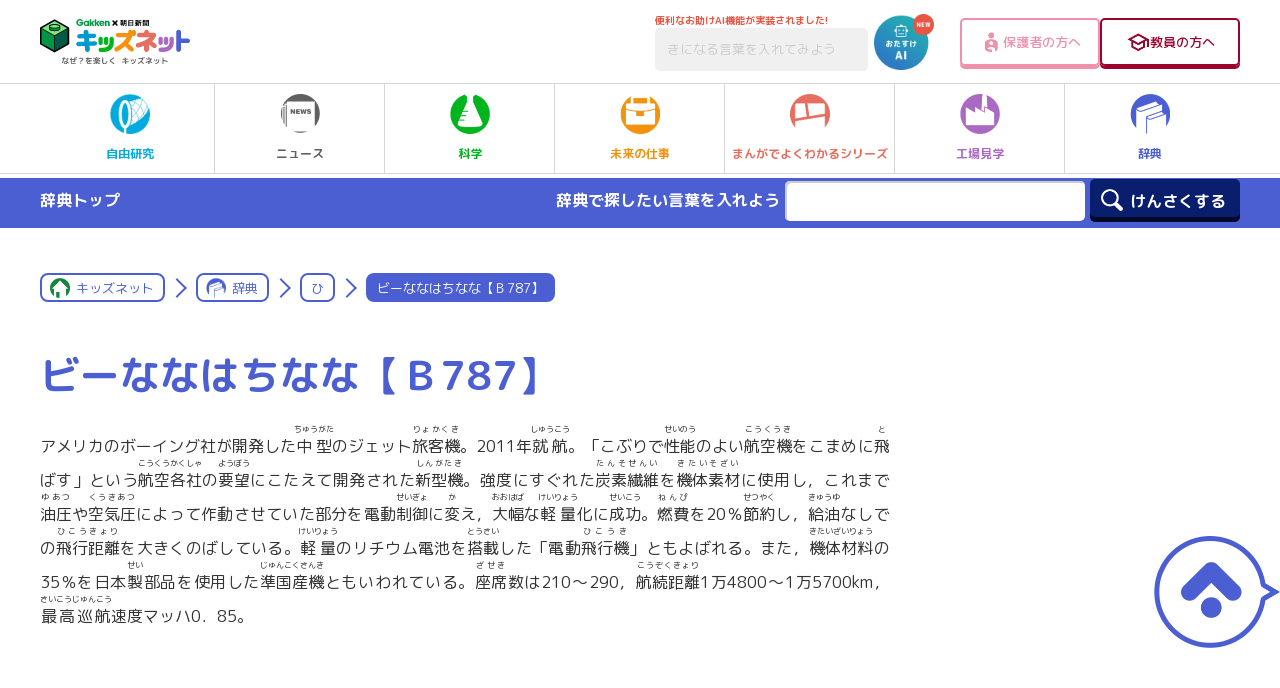

--- FILE ---
content_type: text/html; charset=utf-8
request_url: https://www.google.com/recaptcha/api2/aframe
body_size: -88
content:
<!DOCTYPE HTML><html><head><meta http-equiv="content-type" content="text/html; charset=UTF-8"></head><body><script nonce="HMtx943nafpcfbBHhT-4lQ">/** Anti-fraud and anti-abuse applications only. See google.com/recaptcha */ try{var clients={'sodar':'https://pagead2.googlesyndication.com/pagead/sodar?'};window.addEventListener("message",function(a){try{if(a.source===window.parent){var b=JSON.parse(a.data);var c=clients[b['id']];if(c){var d=document.createElement('img');d.src=c+b['params']+'&rc='+(localStorage.getItem("rc::a")?sessionStorage.getItem("rc::b"):"");window.document.body.appendChild(d);sessionStorage.setItem("rc::e",parseInt(sessionStorage.getItem("rc::e")||0)+1);localStorage.setItem("rc::h",'1768886329571');}}}catch(b){}});window.parent.postMessage("_grecaptcha_ready", "*");}catch(b){}</script></body></html>

--- FILE ---
content_type: text/css
request_url: https://kids.gakken.co.jp/wp-content/themes/gakken/assets/top/css/style.css
body_size: 11594
content:
@charset "UTF-8";
*,
*::before,
*::after {
  -webkit-box-sizing: border-box;
          box-sizing: border-box;
}

html,
body {
  padding: 0;
  margin: 0;
}

body {
  font-size: 16px;
  line-height: 1.6;
  background: #ffffff;
}

.wrap {
  overflow: hidden;
}

img {
  max-width: 100%;
  height: auto;
}

ul,
ol {
  list-style: none;
  margin: 0;
  padding: 0;
}

a {
  color: inherit;
  text-decoration: none;
}

p {
  margin: 0;
  padding: 0;
}

figure {
  margin: 0;
}

h1,
h2,
h3,
h4,
h5,
h6 {
  margin: 0;
  padding: 0;
}

.clear::after {
  content: "";
  clear: both;
  display: block;
}

/*
.inner{
    max-width: 1000px;
    width: 95%;
    margin-right: auto;
    margin-left: auto;
    @include sp{
        width: 92%;
    }
}
*/
.b-inner {
  max-width: 1000px;
  width: 95%;
  margin-right: auto;
  margin-left: auto;
}
@media (max-width: 600px) {
  .b-inner {
    width: 92%;
  }
}

@media (max-width: 600px) {
  .pc-only {
    display: none;
  }
}

.tab {
  display: none;
}
@media (max-width: 800px) {
  .tab {
    display: block;
  }
}

.sp-only {
  display: none;
}
@media (max-width: 600px) {
  .sp-only {
    display: block;
  }
}

.b-section {
  padding: 80px 0;
}
@media (max-width: 600px) {
  .b-section {
    padding: 40px 0;
  }
}
.b-section .b-section__title {
  width: 500px;
  margin-right: auto;
  margin-left: auto;
  font-weight: 700;
  text-align: center;
  border-width: 4px;
  border-style: solid;
  border-radius: 10px;
  background-color: #ffffff;
  margin-bottom: 20px;
  padding: 10px;
}
@media (max-width: 600px) {
  .b-section .b-section__title {
    width: 280px;
    padding: 5px;
  }
}
.b-section .b-section__title .b-section__title-text {
  font-size: 48px;
  line-height: 140%;
  text-align: center;
  display: block;
  width: -webkit-fit-content;
  width: -moz-fit-content;
  width: fit-content;
  margin-right: auto;
  margin-left: auto;
  position: relative;
  padding-left: 64px;
}
@media (max-width: 600px) {
  .b-section .b-section__title .b-section__title-text {
    font-size: 28px;
    padding-left: 48px;
  }
}
.b-section .b-section__title .b-section__title-text::before {
  position: absolute;
  content: "";
  top: 50%;
  left: 0;
  -webkit-transform: translateY(-50%);
          transform: translateY(-50%);
  width: 50px;
  height: 50px;
}
@media (max-width: 600px) {
  .b-section .b-section__title .b-section__title-text::before {
    width: 36px;
    height: 36px;
  }
}
.b-section .b-section__title .b-section__title-text::after {
  display: block;
  content: attr(data-en);
  font-size: 12px;
  line-height: 140%;
}
.b-section .b-section__title--news {
  border-color: var(--color-news);
}
.b-section .b-section__title--news .b-section__title-text {
  color: var(--color-news);
}
.b-section .b-section__title--news .b-section__title-text::before {
  background: url(../images/news-title-icon.png) no-repeat center/cover;
}
.b-section .b-section__title--science-project {
  border-color: var(--color-science-project);
}
.b-section .b-section__title--science-project .b-section__title-text {
  color: var(--color-science-project);
}
.b-section .b-section__title--science-project .b-section__title-text::before {
  background: url(../images/science-project-title-icon.png) no-repeat center/cover;
}
.b-section .b-section__title--science {
  border-color: var(--color-science);
}
.b-section .b-section__title--science .b-section__title-text {
  color: var(--color-science);
}
.b-section .b-section__title--science .b-section__title-text::before {
  background: url(../images/science-title-icon.png) no-repeat center/cover;
}
.b-section .b-section__title--work {
  border-color: var(--color-work);
}
.b-section .b-section__title--work .b-section__title-text {
  color: var(--color-work);
}
.b-section .b-section__title--work .b-section__title-text::before {
  background: url(../images/work-title-icon.png) no-repeat center/cover;
}
.b-section .b-section__title--factory {
  border-color: var(--color-factory);
}
.b-section .b-section__title--factory .b-section__title-text {
  color: var(--color-factory);
}
.b-section .b-section__title--factory .b-section__title-text::before {
  background: url(../images/factory-title-icon.png) no-repeat center/cover;
}
.b-section .b-section__title--manga {
  max-width: 910px;
  width: 98%;
  border-color: var(--color-manga);
}
.b-section .b-section__title--manga .b-section__title-text {
  font-size: 38px;
  color: var(--color-manga);
}
@media (max-width: 600px) {
  .b-section .b-section__title--manga .b-section__title-text {
    font-size: 24px;
  }
}
.b-section .b-section__title--manga .b-section__title-text::before {
  background: url(../images/manga-title-icon.png) no-repeat center/cover;
}
.b-section .b-section__title--dictionary {
  border-color: var(--color-dictionary);
}
.b-section .b-section__title--dictionary .b-section__title-text {
  color: var(--color-dictionary);
}
.b-section .b-section__title--dictionary .b-section__title-text::before {
  background: url(../images/dictionary-title-icon.png) no-repeat center/cover;
}
.b-section .b-section__title--parents {
  border-color: var(--color-parents);
}
.b-section .b-section__title--parents .b-section__title-text {
  color: var(--color-parents);
}
.b-section .b-section__title--parents .b-section__title-text::before {
  background: url(../images/parent-title-icon.png) no-repeat center/cover;
}
.b-section .b-section__title--teachers {
  border-color: var(--color-teachers);
}
.b-section .b-section__title--teachers .b-section__title-text {
  color: var(--color-teachers);
}
.b-section .b-section__title--teachers .b-section__title-text::before {
  background: url(../images/teachers-title-icon.png) no-repeat center/cover;
}
.b-section .b-section__lead {
  text-align: center;
  font-weight: 700;
  line-height: 180%;
  margin-bottom: 40px;
  padding: 0 20px;
}
@media (max-width: 600px) {
  .b-section .b-section__lead {
    font-size: 15px;
  }
}
.b-section .b-section__contents {
  margin-top: 40px;
  margin-bottom: 60px;
}
@media (max-width: 600px) {
  .b-section .b-section__contents {
    margin-bottom: 40px;
  }
}
.b-section .b-section__fukidashi {
  width: 480px;
  height: 80px;
  margin-right: auto;
  margin-left: auto;
  margin-bottom: 20px;
}
@media (max-width: 600px) {
  .b-section .b-section__fukidashi {
    max-width: 280px;
    width: 100%;
    height: auto;
  }
}
.b-section .b-section__fukidashi .b-section__fukidashi__text {
  font-size: 30px;
  font-weight: 700;
  display: block;
  padding: 6px;
  text-align: center;
}
@media (max-width: 600px) {
  .b-section .b-section__fukidashi .b-section__fukidashi__text {
    font-size: 18px;
    padding: 15px;
    padding-top: 5px;
    white-space: nowrap;
  }
}
.b-section .b-section__fukidashi--gray {
  background: url(../images/fukidashi-gray.png) no-repeat center/cover;
}
.b-section .b-section__fukidashi--green {
  background: url(../images/fukidashi-green.png) no-repeat center/cover;
}
.b-section .b-section__fukidashi--science-project {
  color: var(--color-science-project);
}
.b-section .b-section__fukidashi--science {
  color: var(--color-science);
}
.b-section .b-section__fukidashi--work {
  color: var(--color-work);
}
.b-section .b-section__fukidashi--manga {
  color: var(--color-manga);
}
.b-section .b-section__fukidashi--dictionary {
  color: var(--color-dictionary);
}
.b-section .b-section__category {
  display: -webkit-box;
  display: -ms-flexbox;
  display: flex;
  -webkit-box-orient: vertical;
  -webkit-box-direction: reverse;
      -ms-flex-direction: column-reverse;
          flex-direction: column-reverse;
}
@media (min-width: 801px) {
  .b-section .b-section__category {
    -webkit-transition: all 0.3s;
    transition: all 0.3s;
  }
  .b-section .b-section__category:hover {
    -webkit-transition: all 0.3s;
    transition: all 0.3s;
    opacity: 0.8;
  }
  .b-section .b-section__category:hover .b-section__category__btn .b-section__category__text::after {
    -webkit-transition: all 0.6s;
    transition: all 0.6s;
    right: -5px;
  }
}
.b-section .b-section__category .b-section__category__btn {
  padding: 5px;
  border-radius: 50px;
  text-align: center;
  display: block;
  position: relative;
  margin-top: 10px;
  font-weight: 500;
}
.b-section .b-section__category .b-section__category__btn::after {
  position: absolute;
  content: "";
  top: 50%;
  right: 0;
  -webkit-transform: translateY(-50%);
          transform: translateY(-50%);
  width: 20px;
  height: 20px;
}
.b-section .b-section__category .b-section__category__btn .b-section__category__text {
  color: #ffffff;
  font-size: 16px;
  display: block;
  width: -webkit-fit-content;
  width: -moz-fit-content;
  width: fit-content;
  margin-right: auto;
  margin-left: auto;
  padding-right: 30px;
  position: relative;
}
@media (max-width: 600px) {
  .b-section .b-section__category .b-section__category__btn .b-section__category__text {
    font-size: 15px;
  }
}
.b-section .b-section__category .b-section__category__btn .b-section__category__text::after {
  position: absolute;
  content: "";
  top: 50%;
  right: 0;
  -webkit-transform: translateY(-50%);
          transform: translateY(-50%);
  width: 20px;
  height: 20px;
  -webkit-transition: all 0.6s;
  transition: all 0.6s;
}
.b-section .b-section__category .b-section__category__img {
  display: block;
  width: 180px;
  margin-right: auto;
  margin-left: auto;
}
.b-section .b-section__category .b-section__category__img--work {
  width: 180px;
  height: 180px;
  -o-object-fit: cover;
     object-fit: cover;
  border-radius: 50%;
}
.b-section .b-section__category--science-project .b-section__category__btn {
  background-color: var(--color-science-project);
}
.b-section .b-section__category--science-project .b-section__category__btn .b-section__category__text::after {
  background: url(../images/science-project-arrow.png) no-repeat center/cover;
}
.b-section .b-section__category--science .b-section__category__btn {
  background-color: var(--color-science);
}
.b-section .b-section__category--science .b-section__category__btn .b-section__category__text::after {
  background: url(../images/science-arrow.png) no-repeat center/cover;
}
.b-section .b-section__category--work {
  display: -webkit-box !important;
  display: -ms-flexbox !important;
  display: flex !important;
  -webkit-box-orient: vertical;
  -webkit-box-direction: normal;
      -ms-flex-direction: column;
          flex-direction: column;
  height: 100%;
  -webkit-box-align: start;
      -ms-flex-align: start;
          align-items: flex-start;
}
.b-section .b-section__category--work .b-section__category__explanation {
  width: 100%;
  margin-bottom: 10px;
}
.b-section .b-section__category--work .b-section__category__btn {
  margin-top: auto;
  width: 100%;
  background-color: var(--color-work);
}
@media (max-width: 600px) {
  .b-section .b-section__category--work .b-section__category__btn {
    width: 200px;
    margin-top: 10px;
    margin-right: auto;
    margin-left: auto;
  }
}
@media (max-width: 600px) {
  .b-section .b-section__category--work .b-section__category__btn .b-section__category__text {
    font-size: 15px;
    padding-right: 20px;
  }
}
.b-section .b-section__category--work .b-section__category__btn .b-section__category__text::after {
  background: url(../images/work-arrow.png) no-repeat center/cover;
}
@media (max-width: 600px) {
  .b-section .b-section__category--work .b-section__category__btn .b-section__category__text::after {
    width: 15px;
    height: 15px;
  }
}
.b-section .b-section__btn {
  display: block;
  margin-top: 40px;
  width: 400px;
  margin-right: auto;
  margin-left: auto;
  text-align: center;
  font-size: 30px;
  font-weight: 700;
  padding: 20px;
  color: #ffffff;
  border-radius: 5px;
}
@media (min-width: 801px) {
  .b-section .b-section__btn {
    -webkit-transition: all 0.3s;
    transition: all 0.3s;
  }
  .b-section .b-section__btn:hover {
    -webkit-transition: all 0.3s;
    transition: all 0.3s;
    -webkit-transform: translateY(8px);
            transform: translateY(8px);
    -webkit-box-shadow: none;
            box-shadow: none;
    opacity: 0.8;
  }
}
@media (max-width: 600px) {
  .b-section .b-section__btn {
    width: 250px;
    font-size: 20px;
    padding: 10px;
    margin-top: 25px;
  }
}
.b-section .b-section__btn--news {
  background-color: var(--color-news);
  -webkit-box-shadow: 0px 8px 0px 0px var(--color-news-shadow);
          box-shadow: 0px 8px 0px 0px var(--color-news-shadow);
}
.b-section .b-section__btn--science-project {
  background-color: var(--color-science-project);
  -webkit-box-shadow: 0px 8px 0px 0px var(--color-science-project-shadow);
          box-shadow: 0px 8px 0px 0px var(--color-science-project-shadow);
}
.b-section .b-section__btn--science {
  background-color: var(--color-science);
  -webkit-box-shadow: 0px 8px 0px 0px var(--color-science-shadow);
          box-shadow: 0px 8px 0px 0px var(--color-science-shadow);
}
.b-section .b-section__btn--work {
  background-color: var(--color-work);
  -webkit-box-shadow: 0px 8px 0px 0px var(--color-work-shadow);
          box-shadow: 0px 8px 0px 0px var(--color-work-shadow);
}
.b-section .b-section__btn--factory {
  background-color: var(--color-factory);
  -webkit-box-shadow: 0px 8px 0px 0px var(--color-factory-shadow);
          box-shadow: 0px 8px 0px 0px var(--color-factory-shadow);
}
.b-section .b-section__btn--manga {
  background-color: var(--color-manga);
  -webkit-box-shadow: 0px 8px 0px 0px var(--color-manga-shadow);
          box-shadow: 0px 8px 0px 0px var(--color-manga-shadow);
}
.b-section .b-section__btn--dictionary {
  background-color: var(--color-dictionary);
  -webkit-box-shadow: 0px 8px 0px 0px var(--color-dictionary-shadow);
          box-shadow: 0px 8px 0px 0px var(--color-dictionary-shadow);
}
.b-section .b-section__btn--parents {
  background-color: var(--color-parents);
  -webkit-box-shadow: 0px 8px 0px 0px var(--color-parents-shadow);
          box-shadow: 0px 8px 0px 0px var(--color-parents-shadow);
}
.b-section .b-section__btn--teachers {
  background-color: var(--color-teachers);
  -webkit-box-shadow: 0px 8px 0px 0px var(--color-teachers-shadow);
          box-shadow: 0px 8px 0px 0px var(--color-teachers-shadow);
}

.b-section__banner {
  display: block;
  max-width: 630px;
  width: 95%;
  margin-right: auto;
  margin-left: auto;
}
@media (min-width: 801px) {
  .b-section__banner {
    -webkit-transition: all 0.3s;
    transition: all 0.3s;
  }
  .b-section__banner:hover {
    -webkit-transition: all 0.3s;
    transition: all 0.3s;
    opacity: 0.8;
  }
}
@media (max-width: 600px) {
  .b-section__banner {
    width: 92%;
  }
}
.b-section__banner img {
  vertical-align: middle;
}

.page-top a {
  position: fixed;
  right: 20px;
  bottom: 100px;
  z-index: 999;
  display: -webkit-box;
  display: -ms-flexbox;
  display: flex;
  -webkit-box-pack: center;
      -ms-flex-pack: center;
          justify-content: center;
  -webkit-box-align: center;
      -ms-flex-align: center;
          align-items: center;
  background-color: var(--main-color);
  width: 120px;
  height: 120px;
  border-radius: 50%;
}
@media (min-width: 801px) {
  .page-top a {
    -webkit-transition: all 0.3s;
    transition: all 0.3s;
  }
  .page-top a:hover {
    -webkit-transition: all 0.3s;
    transition: all 0.3s;
    opacity: 0.8;
  }
}
@media (max-width: 600px) {
  .page-top a {
    bottom: 40px;
    width: 60px;
    height: 60px;
  }
}
.page-top a span {
  color: #ffffff;
  font-size: 15px;
  position: relative;
  padding-top: 30px;
}
@media (max-width: 600px) {
  .page-top a span {
    font-size: 10px;
    padding-top: 18px;
  }
}
.page-top a span::before {
  position: absolute;
  content: "";
  top: 0;
  left: 50%;
  -webkit-transform: translateX(-50%);
          transform: translateX(-50%);
  width: 50px;
  height: 23px;
  background: url(../images/common/to-top.png) no-repeat center/contain;
}
@media (max-width: 600px) {
  .page-top a span::before {
    width: 30px;
    height: 12px;
  }
}

nav {
  display: block;
  width: auto;
  color: inherit;
}

header {
  border: none;
  padding: 0px;
}

.header {
  background-color: #ffffff;
  position: relative;
}

.header-top {
  max-width: 1200px;
  width: 95%;
  margin-right: auto;
  margin-left: auto;
  display: -webkit-box;
  display: -ms-flexbox;
  display: flex;
  -webkit-box-pack: justify;
      -ms-flex-pack: justify;
          justify-content: space-between;
  -webkit-box-align: center;
      -ms-flex-align: center;
          align-items: center;
  padding: 12px 0;
}
@media (max-width: 800px) {
  .header-top {
    padding: 5px 0;
    padding-left: 20px;
    padding-top: 10px;
  }
}

.header-top__logo a {
  display: block;
  width: 150px;
}
@media (min-width: 801px) {
  .header-top__logo a {
    -webkit-transition: all 0.3s;
    transition: all 0.3s;
  }
  .header-top__logo a:hover {
    -webkit-transition: all 0.3s;
    transition: all 0.3s;
    opacity: 0.8;
  }
}
.header-top__logo a img {
  vertical-align: middle;
}

.header-top__parts {
  display: -webkit-box;
  display: -ms-flexbox;
  display: flex;
  -webkit-box-align: center;
      -ms-flex-align: center;
          align-items: center;
}
@media (max-width: 800px) {
  .header-top__parts {
    display: none;
  }
}

.header-ai {
  display: -webkit-box;
  display: -ms-flexbox;
  display: flex;
  -webkit-box-align: center;
      -ms-flex-align: center;
          align-items: center;
  padding: 0 20px;
}

@media (max-width: 800px) {
  .header-ai--pc {
    display: none;
  }
}

.header-ai--drawer {
  opacity: 0;
}
@media (max-width: 800px) {
  .header-ai--drawer {
    opacity: 1;
    padding: 0;
    width: 100%;
  }
}

@media (max-width: 800px) {
  .header-ai__left {
    width: 100%;
  }
}

.header-ai__caption {
  display: block;
  color: #E85643;
  font-size: 10px;
  font-weight: 700;
}

.header-ai__input {
  padding: 12px;
  width: 213px;
  font-size: 13px;
  border-color: #A9A9A9;
  border-radius: 5px;
  background-color: #F1F0F0;
}
.header-ai__input:focus {
  outline: 2px solid var(--main-color);
  border: none;
}
@media (max-width: 800px) {
  .header-ai__input {
    width: 100%;
  }
}

.header-ai__button {
  -webkit-appearance: none;
     -moz-appearance: none;
          appearance: none;
  background: none;
  border: none;
  width: 72px;
  padding: 1px 6px;
  cursor: pointer;
}
@media (min-width: 801px) {
  .header-ai__button {
    -webkit-transition: all 0.3s;
    transition: all 0.3s;
  }
  .header-ai__button:hover {
    -webkit-transition: all 0.3s;
    transition: all 0.3s;
    opacity: 0.8;
  }
}
@media (max-width: 800px) {
  .header-ai__button {
    width: 90px;
  }
}

.header-top__btns {
  display: -webkit-box;
  display: -ms-flexbox;
  display: flex;
  gap: 10px;
}
@media (max-width: 800px) {
  .header-top__btns {
    -webkit-box-pack: center;
        -ms-flex-pack: center;
            justify-content: center;
    margin-top: 20px;
  }
}
@media (max-width: 800px) {
  .header-top__btns li {
    width: 100%;
  }
}
.header-top__btns li a {
  display: -webkit-box;
  display: -ms-flexbox;
  display: flex;
  -webkit-box-align: center;
      -ms-flex-align: center;
          align-items: center;
  gap: 5px;
  -webkit-box-orient: horizontal;
  -webkit-box-direction: reverse;
      -ms-flex-direction: row-reverse;
          flex-direction: row-reverse;
  -webkit-box-pack: center;
      -ms-flex-pack: center;
          justify-content: center;
  width: 140px;
  padding: 10px 12px;
  border-width: 2px;
  border-style: solid;
  border-radius: 5px;
  font-size: 13px;
  font-weight: 500;
}
@media (min-width: 801px) {
  .header-top__btns li a {
    -webkit-transition: all 0.3s;
    transition: all 0.3s;
  }
  .header-top__btns li a:hover {
    -webkit-transition: all 0.3s;
    transition: all 0.3s;
    -webkit-transform: translateY(3px);
            transform: translateY(3px);
    -webkit-box-shadow: none;
            box-shadow: none;
    opacity: 0.8;
  }
}
@media (max-width: 800px) {
  .header-top__btns li a {
    width: 100%;
  }
}
.header-top__btns li a img {
  width: 24px;
}
.header-top__btns .header-top__btn--pink a {
  border-color: var(--color-parents);
  -webkit-box-shadow: 0px 3px 0px 0px var(--color-parents);
          box-shadow: 0px 3px 0px 0px var(--color-parents);
  color: var(--color-parents);
}
.header-top__btns .header-top__btn--darkred a {
  border-color: var(--color-teachers);
  -webkit-box-shadow: 0px 3px 0px 0px var(--color-teachers);
          box-shadow: 0px 3px 0px 0px var(--color-teachers);
  color: var(--color-teachers);
}

/*************************************************************************************
ハンバーガーボタン
**************************************************************************************/
.hamburger {
  -webkit-appearance: none;
     -moz-appearance: none;
          appearance: none;
  position: absolute;
  z-index: 9999;
  top: 10px;
  right: 15px;
  cursor: pointer;
  width: 120px;
  height: 44px;
  background-color: #ffffff;
  border: 2px solid var(--main-color);
  border-radius: 55px;
  -webkit-box-shadow: 0px 3px 0px 0px var(--main-color);
          box-shadow: 0px 3px 0px 0px var(--main-color);
}
@media (min-width: 801px) {
  .hamburger {
    display: none;
  }
}
.hamburger::after {
  position: absolute;
  content: "メニュー";
  top: 50%;
  right: 20px;
  -webkit-transform: translateY(-50%);
          transform: translateY(-50%);
  color: var(--main-color);
  font-size: 13px;
  font-weight: 600;
  font-family: "M PLUS Rounded 1c", sans-serif;
}

.hamburger span {
  display: inline-block;
  -webkit-transition: all 0.4s;
  transition: all 0.4s;
  position: absolute;
  left: 24px;
  height: 2px;
  border-radius: 2px;
  background-color: var(--main-color);
  width: 16px;
}

.hamburger span:nth-of-type(1) {
  top: 14px;
}

.hamburger span:nth-of-type(2) {
  top: 20px;
}

.hamburger span:nth-of-type(3) {
  top: 26px;
}

.hamburger.active span:nth-of-type(1) {
  top: 14px;
  left: 24px;
  -webkit-transform: translateY(6px) rotate(-45deg);
          transform: translateY(6px) rotate(-45deg);
  width: 16px;
  background-color: var(--main-color);
}

.hamburger.active span:nth-of-type(2) {
  opacity: 0;
}

.hamburger.active span:nth-of-type(3) {
  top: 26px;
  left: 24px;
  -webkit-transform: translateY(-6px) rotate(45deg);
          transform: translateY(-6px) rotate(45deg);
  width: 16px;
  background-color: var(--main-color);
}

#overlay {
  position: static;
  top: 0;
  left: 0;
  width: 100%;
  height: 100%;
  background: rgba(0, 0, 0, 0.5);
  z-index: 998;
  display: none;
}
@media (max-width: 800px) {
  #overlay {
    position: fixed;
  }
}

/* Prevent background scrolling when menu is active */
body.panelactive {
  overflow: auto;
}
@media (max-width: 800px) {
  body.panelactive {
    overflow: hidden;
  }
}

/*************************************************************************************
ドロワーメニュー
**************************************************************************************/
#drawer-nav {
  position: fixed;
  z-index: 998;
  top: 0;
  right: -120%;
  width: 375px;
  height: 100%;
  background: #ffffff;
  -webkit-transition: all 0.6s;
  transition: all 0.6s;
  overflow-y: scroll;
}
@media (min-width: 801px) {
  #drawer-nav {
    display: none;
  }
}
@media (max-width: 600px) {
  #drawer-nav {
    width: 100%;
  }
}

#drawer-nav.panelactive {
  right: 0;
}

.drawer-nav__wrap {
  position: absolute;
  z-index: 999;
  top: 70px;
  left: 50%;
  -webkit-transform: translateX(-50%);
          transform: translateX(-50%);
  width: 100%;
  overflow-y: scroll;
  padding: 30px 20px;
}

.drawer-logo {
  position: absolute;
  top: 20px;
  left: 20px;
  z-index: 999;
}

.drawer-nav__list {
  margin-top: 20px;
}
.drawer-nav__list .drawer-nav__link {
  display: -webkit-box;
  display: -ms-flexbox;
  display: flex;
  -webkit-box-orient: horizontal;
  -webkit-box-direction: reverse;
      -ms-flex-direction: row-reverse;
          flex-direction: row-reverse;
  -webkit-box-align: center;
      -ms-flex-align: center;
          align-items: center;
  -webkit-box-pack: end;
      -ms-flex-pack: end;
          justify-content: flex-end;
  gap: 10px;
  position: relative;
  font-weight: 500;
  padding: 20px 0;
  border-bottom: 1px solid #D6D6D6;
  font-weight: 500;
}
.drawer-nav__list .drawer-nav__link img {
  width: 40px;
}
.drawer-nav__list .drawer-nav__link::after {
  position: absolute;
  content: "";
  top: 50%;
  right: 20px;
  -webkit-transform: translateY(-50%);
          transform: translateY(-50%);
  width: 8px;
  height: 17px;
}
.drawer-nav__list .drawer-nav__link--lightblue {
  color: var(--color-science-project);
}
.drawer-nav__list .drawer-nav__link--lightblue::after {
  background: url(../images/header/drawer-arrow-lightblue.png) no-repeat center/cover;
}
.drawer-nav__list .drawer-nav__link--green {
  color: var(--color-science);
}
.drawer-nav__list .drawer-nav__link--green::after {
  background: url(../images/header/drawer-arrow-green.png) no-repeat center/cover;
}
.drawer-nav__list .drawer-nav__link--orange {
  color: var(--color-work);
}
.drawer-nav__list .drawer-nav__link--orange::after {
  background: url(../images/header/drawer-arrow-orange.png) no-repeat center/cover;
}
.drawer-nav__list .drawer-nav__link--red {
  color: var(--color-manga);
}
.drawer-nav__list .drawer-nav__link--red::after {
  background: url(../images/header/drawer-arrow-red.png) no-repeat center/cover;
}
.drawer-nav__list .drawer-nav__link--purple {
  color: var(--color-factory);
}
.drawer-nav__list .drawer-nav__link--purple::after {
  background: url(../images/header/drawer-arrow-purple.png) no-repeat center/cover;
}
.drawer-nav__list .drawer-nav__link--blue {
  color: var(--color-dictionary);
}
.drawer-nav__list .drawer-nav__link--blue::after {
  background: url(../images/header/drawer-arrow-blue.png) no-repeat center/cover;
}
.drawer-nav__list .drawer-nav__link--gray {
  color: var(--color-news);
}
.drawer-nav__list .drawer-nav__link--gray::after {
  background: url(../images/header/drawer-arrow-gray.png) no-repeat center/cover;
}

.header-nav {
  border-top: 1px solid #D6D6D6;
  border-bottom: 1px solid #D6D6D6;
}
@media (max-width: 800px) {
  .header-nav {
    display: none;
  }
}
@media (max-width: 600px) {
  .header-nav {
    display: none;
  }
}

.header-nav__wrap {
  max-width: 1200px;
  width: 95%;
  margin-right: auto;
  margin-left: auto;
}

.header-nav__list {
  display: -webkit-box;
  display: -ms-flexbox;
  display: flex;
  -webkit-box-pack: center;
      -ms-flex-pack: center;
          justify-content: center;
}
.header-nav__list li {
  max-width: 170px;
  width: 100%;
  text-align: center;
}
@media (min-width: 801px) {
  .header-nav__list li {
    -webkit-transition: all 0.3s;
    transition: all 0.3s;
  }
  .header-nav__list li:hover {
    -webkit-transition: all 0.3s;
    transition: all 0.3s;
    opacity: 0.7;
  }
}
.header-nav__list li:not(:last-of-type) {
  border-right: 1px solid #D6D6D6;
}
.header-nav__list li .header-nav__link {
  display: -webkit-box;
  display: -ms-flexbox;
  display: flex;
  -webkit-box-orient: vertical;
  -webkit-box-direction: reverse;
      -ms-flex-direction: column-reverse;
          flex-direction: column-reverse;
  font-size: 12px;
  font-weight: 700;
  padding: 10px 5px;
}
.header-nav__list li .header-nav__link img {
  display: block;
  width: 40px;
  margin-right: auto;
  margin-left: auto;
  margin-bottom: 10px;
}
.header-nav__list li .header-nav__link--lightblue {
  color: var(--color-science-project);
}
.header-nav__list li .header-nav__link--green {
  color: var(--color-science);
}
.header-nav__list li .header-nav__link--orange {
  color: var(--color-work);
}
.header-nav__list li .header-nav__link--red {
  color: var(--color-manga);
}
.header-nav__list li .header-nav__link--purple {
  color: var(--color-factory);
}
.header-nav__list li .header-nav__link--blue {
  color: var(--color-dictionary);
}
.header-nav__list li .header-nav__link--gray {
  color: var(--color-news);
}

.footer {
  padding-bottom: 0px;
  margin-top: 100px;
}
@media (max-width: 600px) {
  .footer {
    margin-top: 50px;
  }
}

@media (min-width: 801px) {
  .footer__logo {
    -webkit-transition: all 0.3s;
    transition: all 0.3s;
  }
  .footer__logo:hover {
    -webkit-transition: all 0.3s;
    transition: all 0.3s;
    opacity: 0.8;
  }
}
.footer__logo img {
  display: block;
  width: 236px;
}
@media (max-width: 600px) {
  .footer__logo img {
    width: 180px;
  }
}

.footer__wrap {
  display: -webkit-box;
  display: -ms-flexbox;
  display: flex;
  gap: 56px;
  -webkit-box-align: center;
      -ms-flex-align: center;
          align-items: center;
  padding: 50px 0 !important;
}
@media (max-width: 600px) {
  .footer__wrap {
    -webkit-box-orient: vertical;
    -webkit-box-direction: normal;
        -ms-flex-direction: column;
            flex-direction: column;
    gap: 30px;
    padding: 40px 0 !important;
  }
}

.footer__nav {
  display: -webkit-box;
  display: -ms-flexbox;
  display: flex;
  -ms-flex-wrap: wrap;
      flex-wrap: wrap;
  gap: 30px;
}
@media (max-width: 600px) {
  .footer__nav {
    display: grid;
    grid-template-columns: repeat(2, 1fr);
    gap: 15px;
  }
}

.footer__nav__link {
  color: var(--main-color) !important;
  font-weight: 700;
  font-size: 14px;
  display: block;
  width: 210px;
}
@media (min-width: 801px) {
  .footer__nav__link {
    -webkit-transition: all 0.3s;
    transition: all 0.3s;
  }
  .footer__nav__link:hover {
    -webkit-transition: all 0.3s;
    transition: all 0.3s;
    opacity: 0.8;
  }
}
@media (max-width: 600px) {
  .footer__nav__link {
    width: 100%;
    font-size: 13px;
  }
}
.footer__nav__link small {
  display: block;
  font-size: 11px;
}

.footer__copy {
  background-color: var(--main-color);
  color: #ffffff;
  text-align: center;
  font-size: 10px;
  padding: 5px;
}

/*************************************************************************************
ファーストビュー
**************************************************************************************/
.b-fv {
  margin-top: 10px;
}
@media (max-width: 600px) {
  .b-fv {
    margin-top: 5px;
  }
}

.swiper-slide {
  max-width: 1020px;
  width: 80% !important;
  padding: 0 10px;
  -webkit-transition: opacity 0.3s ease;
  transition: opacity 0.3s ease;
  opacity: 0.5;
}
@media (max-width: 600px) {
  .swiper-slide {
    width: 90% !important;
    padding: 0 5px;
  }
}

.swiper-slide-active {
  opacity: 1;
}

:root {
  --slide-w: min(80vw, 1020px);
  --arrow-gap: 18px;
  --arrow-w: 50px;
}

.swiper-button-prev,
.swiper-button-next {
  position: absolute;
  top: 50% !important;
  -webkit-transform: translateY(-50%);
          transform: translateY(-50%);
  width: auto !important;
  z-index: 9999;
  color: transparent !important;
}
.swiper-button-prev::after,
.swiper-button-next::after {
  width: 50px;
  height: 90px;
}
@media (max-width: 600px) {
  .swiper-button-prev,
.swiper-button-next {
    top: 58% !important;
  }
  .swiper-button-prev::after,
.swiper-button-next::after {
    width: 16px;
    height: 29px;
  }
}

.swiper-button-prev {
  left: calc(51% - var(--slide-w) / 2 - var(--arrow-w) - var(--arrow-gap)) !important;
}
@media (max-width: 600px) {
  .swiper-button-prev {
    left: 5px !important;
  }
}
.swiper-button-prev::after {
  background: url(../images/fv-swiper-prev.png) no-repeat center/cover;
}

.swiper-button-next {
  right: calc(51% - var(--slide-w) / 2 - var(--arrow-w) - var(--arrow-gap)) !important;
}
@media (max-width: 600px) {
  .swiper-button-next {
    right: 5px !important;
  }
}
.swiper-button-next::after {
  background: url(../images/fv-swiper-next.png) no-repeat center/cover;
}

/*************************************************************************************
学研キッズネット説明
**************************************************************************************/
.b-about {
  -webkit-box-sizing: border-box;
          box-sizing: border-box;
  border: 0.25em solid var(--main-color);
  border-radius: 0.625em;
  margin-top: 60px;
  padding: 1.0625em 1.5em;
  display: -webkit-box;
  display: -ms-flexbox;
  display: flex;
  -webkit-box-align: center;
      -ms-flex-align: center;
          align-items: center;
  gap: 2em;
  font-weight: 700;
  position: relative;
  white-space: nowrap;
  font-size: clamp(9.6px, 1.6vw, 16px);
}
@media (max-width: 600px) {
  .b-about {
    -webkit-box-orient: vertical;
    -webkit-box-direction: normal;
        -ms-flex-direction: column;
            flex-direction: column;
    padding: 0;
    margin-top: 50px;
    padding-top: 1.0625em;
    white-space: wrap;
  }
}

.b-about__text {
  width: 31.25em;
  line-height: 1.8;
}
.b-about__text strong {
  color: var(--main-color);
  font-size: 1.25em;
  background: -webkit-gradient(linear, left top, left bottom, from(#ffffff), color-stop(30%, #ffffff), color-stop(30%, yellow), to(yellow));
  background: linear-gradient(180deg, #ffffff 0%, #ffffff 30%, yellow 30%, yellow 100%);
}
@media (max-width: 600px) {
  .b-about__text {
    text-align: center;
    font-size: 14px;
    width: 100%;
  }
}

@media (max-width: 600px) {
  .b-about__imgs {
    display: -webkit-box;
    display: -ms-flexbox;
    display: flex;
    -webkit-box-orient: horizontal;
    -webkit-box-direction: reverse;
        -ms-flex-direction: row-reverse;
            flex-direction: row-reverse;
    -webkit-box-pack: center;
        -ms-flex-pack: center;
            justify-content: center;
    max-width: 250px;
    padding: 20px;
    padding-top: 0;
  }
}

.b-about__illust {
  position: absolute;
  bottom: 0;
  right: 0;
  width: 26%;
}
@media (max-width: 600px) {
  .b-about__illust {
    position: static;
    width: 50%;
    margin-bottom: -20px;
  }
}

.b-about__award {
  width: 40%;
}
@media (max-width: 600px) {
  .b-about__award {
    width: 113px;
  }
}

/*************************************************************************************
トピックス
**************************************************************************************/
.b-topics {
  padding-top: 40px;
  padding-bottom: 80px;
}
@media (max-width: 600px) {
  .b-topics {
    padding-bottom: 40px;
  }
}

.b-topics__title {
  font-weight: 700;
  font-size: 36px;
  text-align: center;
  color: var(--main-color);
}
@media (max-width: 600px) {
  .b-topics__title {
    font-size: 24px;
  }
}

.b-topics__wrap {
  display: grid;
  grid-template-columns: repeat(4, 1fr);
  gap: 15px;
  margin-top: 20px;
}
@media (max-width: 600px) {
  .b-topics__wrap {
    grid-template-columns: repeat(2, 1fr);
    gap: 20px 10px;
  }
}

.b-topics-card a {
  display: -webkit-box;
  display: -ms-flexbox;
  display: flex;
  -webkit-box-orient: vertical;
  -webkit-box-direction: reverse;
      -ms-flex-direction: column-reverse;
          flex-direction: column-reverse;
  height: 100%;
  -webkit-box-pack: end;
      -ms-flex-pack: end;
          justify-content: flex-end;
  border: 4px solid var(--main-color);
  -webkit-box-shadow: 0px 5px 0px 0px var(--main-color);
          box-shadow: 0px 5px 0px 0px var(--main-color);
  border-radius: 7px;
  overflow: hidden;
}
@media (min-width: 801px) {
  .b-topics-card a {
    -webkit-transition: all 0.3s;
    transition: all 0.3s;
  }
  .b-topics-card a:hover {
    -webkit-transition: all 0.3s;
    transition: all 0.3s;
    -webkit-transform: translateY(5px);
            transform: translateY(5px);
    -webkit-box-shadow: none;
            box-shadow: none;
    opacity: 0.8;
  }
}

.b-topics-card__img {
  width: 100%;
}
.b-topics-card__img img {
  width: 100%;
  aspect-ratio: 236/139;
  -o-object-fit: cover;
     object-fit: cover;
  vertical-align: middle;
}

.b-topics-card__title {
  padding: 20px 6px;
  font-weight: 700;
  font-size: 16px;
  line-height: 200%;
}
@media (max-width: 600px) {
  .b-topics-card__title {
    font-size: 14px;
  }
}

/*************************************************************************************
ニュース
**************************************************************************************/
.b-news {
  position: relative;
  background-image: url(../images/news-bg-top.png), url(../images/news-bg-bottom.png), url(../images/news-bg.jpg);
  background-repeat: no-repeat, no-repeat, no-repeat;
  background-size: 335px 175px, 216px 268px, cover;
  background-position: top 0 left 0, bottom 0 right 0, center;
}
@media (max-width: 600px) {
  .b-news {
    background-size: 168px 88px, 108px 134px, cover;
  }
}

.b-news__contents {
  display: block;
  max-width: 850px;
  width: 95%;
  margin-right: auto;
  margin-left: auto;
}
@media (max-width: 600px) {
  .b-news__contents {
    width: 100%;
    padding: 0 20px;
  }
}

.b-news .b-articles {
  gap: 8px;
}
.b-news .b-articles__item {
  width: calc((100% - 24px) / 4);
}
@media (max-width: 600px) {
  .b-news .b-articles {
    gap: 10px;
  }
  .b-news .b-articles__item {
    width: calc((100% - 10px) / 2);
  }
}
@media (max-width: 600px) {
  .b-news .b-article-card__content {
    padding: 10px;
  }
  .b-news .b-article-card__content__date {
    font-size: 10px;
  }
  .b-news .b-article-card__content__title {
    font-size: 14px;
    line-height: 1.4;
    min-height: 4.2em;
  }
  .b-news .b-article-card__content__btn {
    font-size: 12px;
  }
  .b-news .b-article-card__content__provider {
    line-height: 0;
  }
  .b-news .b-article-card__content__provider img {
    height: 8px;
    max-width: 100%;
  }
}

/*************************************************************************************
自由研究
**************************************************************************************/
.b-science-project {
  position: relative;
  background-image: url(../images/science-project-bg-top.png), url(../images/science-project-bg-bottom.png), url(../images/science-project-bg.jpg);
  background-repeat: no-repeat, no-repeat, no-repeat;
  background-size: 406px 335px, 203px 178px, cover;
  background-position: top 0 left 0, bottom 0 right 0, center;
}
@media (max-width: 600px) {
  .b-science-project {
    background-size: 203px 178px, 105px 89px, cover;
    background-position: top 0 left 0, bottom 0 right 0, top left;
  }
}

.b-science-project__col4 {
  display: grid;
  grid-template-columns: repeat(4, 1fr);
  gap: 30px;
}
@media (max-width: 600px) {
  .b-science-project__col4 {
    grid-template-columns: repeat(2, 1fr);
    gap: 20px;
  }
}

.b-science-project__col2 {
  display: -webkit-box;
  display: -ms-flexbox;
  display: flex;
  -webkit-box-pack: center;
      -ms-flex-pack: center;
          justify-content: center;
  -ms-flex-wrap: wrap;
      flex-wrap: wrap;
  gap: 35px;
}
@media (max-width: 600px) {
  .b-science-project__col2 {
    gap: 20px;
  }
}

.b-science-project__col2__box {
  display: -webkit-box;
  display: -ms-flexbox;
  display: flex;
  -webkit-box-orient: horizontal;
  -webkit-box-direction: reverse;
      -ms-flex-direction: row-reverse;
          flex-direction: row-reverse;
  -webkit-box-pack: end;
      -ms-flex-pack: end;
          justify-content: flex-end;
  width: 450px;
  -webkit-box-align: center;
      -ms-flex-align: center;
          align-items: center;
  padding: 20px 30px;
  background-color: #ffffff;
  border: 4px solid var(--color-science-project);
  -webkit-box-shadow: 0px 5px 0px 0px var(--color-science-project);
          box-shadow: 0px 5px 0px 0px var(--color-science-project);
  border-radius: 10px;
}
@media (min-width: 801px) {
  .b-science-project__col2__box {
    -webkit-transition: all 0.3s;
    transition: all 0.3s;
  }
  .b-science-project__col2__box:hover {
    -webkit-transition: all 0.3s;
    transition: all 0.3s;
    -webkit-transform: translateY(5px);
            transform: translateY(5px);
    -webkit-box-shadow: none;
            box-shadow: none;
  }
}
@media (max-width: 600px) {
  .b-science-project__col2__box {
    min-width: 300px;
    width: 100%;
    padding: 15px 20px;
    gap: 10px;
  }
}
.b-science-project__col2__box .b-science-project__col2__box__img {
  width: 127px;
}
@media (max-width: 600px) {
  .b-science-project__col2__box .b-science-project__col2__box__img {
    width: 100px;
  }
}
.b-science-project__col2__box .b-science-project__col2__box__text {
  color: var(--color-science-project);
  font-size: 20px;
  font-weight: 500;
  padding-right: 30px;
  position: relative;
}
@media (max-width: 600px) {
  .b-science-project__col2__box .b-science-project__col2__box__text {
    font-size: 14px;
  }
}
.b-science-project__col2__box .b-science-project__col2__box__text strong {
  font-size: 24px;
}
@media (max-width: 600px) {
  .b-science-project__col2__box .b-science-project__col2__box__text strong {
    font-size: 16px;
  }
}
.b-science-project__col2__box .b-science-project__col2__box__text::after {
  position: absolute;
  content: "";
  top: 50%;
  right: 0;
  width: 20px;
  height: 20px;
  background: url(../images/science-project-arrow-blue.png) no-repeat center/cover;
}

/*************************************************************************************
科学
**************************************************************************************/
.b-science {
  position: relative;
  background-image: url(../images/science-bg-top.png), url(../images/science-bg-bottom.png), url(../images/science-bg.jpg);
  background-repeat: no-repeat, no-repeat, repeat;
  background-size: 175px 175px, 175px 255px, contain;
  background-position: top 0 left 0, bottom 0 right 0, center;
}
@media (max-width: 600px) {
  .b-science {
    background-size: 88px 88px, 88px 128px, contain;
  }
}

.b-science-project__col5 {
  display: -webkit-box;
  display: -ms-flexbox;
  display: flex;
  -ms-flex-wrap: wrap;
      flex-wrap: wrap;
  -webkit-box-pack: center;
      -ms-flex-pack: center;
          justify-content: center;
  gap: 25px;
}
@media (max-width: 600px) {
  .b-science-project__col5 {
    gap: 15px 10px;
  }
}
.b-science-project__col5 .b-section__category {
  width: 180px;
}
@media (max-width: 600px) {
  .b-science-project__col5 .b-section__category {
    width: 150px;
  }
}

.b-science__col2 {
  display: -webkit-box;
  display: -ms-flexbox;
  display: flex;
  -webkit-box-pack: center;
      -ms-flex-pack: center;
          justify-content: center;
  -ms-flex-wrap: wrap;
      flex-wrap: wrap;
  gap: 40px;
}
.b-science__col2 li {
  width: 480px;
}

.b-science__col2__box {
  display: -webkit-box;
  display: -ms-flexbox;
  display: flex;
  -webkit-box-orient: horizontal;
  -webkit-box-direction: reverse;
      -ms-flex-direction: row-reverse;
          flex-direction: row-reverse;
  gap: 15px;
  -webkit-box-pack: end;
      -ms-flex-pack: end;
          justify-content: flex-end;
  -webkit-box-align: center;
      -ms-flex-align: center;
          align-items: center;
  border: 4px solid var(--color-science);
  -webkit-box-shadow: 0px 5px 0px 0px var(--color-science);
          box-shadow: 0px 5px 0px 0px var(--color-science);
  border-radius: 10px;
  background-color: #ffffff;
  position: relative;
}
@media (min-width: 801px) {
  .b-science__col2__box {
    -webkit-transition: all 0.3s;
    transition: all 0.3s;
  }
  .b-science__col2__box:hover {
    -webkit-transition: all 0.3s;
    transition: all 0.3s;
    -webkit-transform: translateY(5px);
            transform: translateY(5px);
    -webkit-box-shadow: none;
            box-shadow: none;
  }
}
.b-science__col2__box::after {
  position: absolute;
  content: "";
  top: 50%;
  right: 20px;
  -webkit-transform: translateY(-50%);
          transform: translateY(-50%);
  width: 20px;
  height: 20px;
  background: url(../images/science-arrow-green.png) no-repeat center/cover;
  -webkit-transition: all 0.3s;
  transition: all 0.3s;
}
@media (max-width: 600px) {
  .b-science__col2__box::after {
    right: 10px;
    width: 15px;
    height: 15px;
  }
}

.b-science__col2__box__text {
  font-size: 20px;
  font-weight: 700;
  width: 250px;
}
@media (max-width: 600px) {
  .b-science__col2__box__text {
    width: 58%;
    font-size: 14px;
    line-height: 150%;
  }
}

.b-science__col2__box__img {
  width: 162px;
  border-radius: 5px 0 0 5px;
}
@media (max-width: 600px) {
  .b-science__col2__box__img {
    width: 25%;
    aspect-ratio: 1/1.3;
    -o-object-fit: cover;
       object-fit: cover;
  }
}

.b-science__banner {
  display: block;
  max-width: 630px;
  width: 95%;
  margin-right: auto;
  margin-left: auto;
}
.b-science__banner img {
  vertical-align: middle;
}

/*************************************************************************************
未来の仕事
**************************************************************************************/
.b-work {
  position: relative;
  background-image: url(../images/work-bg-top.png), url(../images/work-bg-bottom.png), url(../images/work-bg.jpg);
  background-repeat: no-repeat, no-repeat, repeat;
  background-size: 188px 178px, 203px 272px, cover;
  background-position: top 0 left 0, bottom 0 right 0, center;
}
@media (max-width: 600px) {
  .b-work {
    background-size: 94px 89px, 101px 136px, contain;
  }
}

.b-work__wrap {
  display: -webkit-box;
  display: -ms-flexbox;
  display: flex;
  -ms-flex-wrap: wrap;
      flex-wrap: wrap;
  gap: 20px 2%;
  -webkit-box-pack: center;
      -ms-flex-pack: center;
          justify-content: center;
}

.b-work__col4 {
  display: -webkit-box;
  display: -ms-flexbox;
  display: flex;
  -webkit-box-pack: center;
      -ms-flex-pack: center;
          justify-content: center;
  gap: 20px 3%;
  max-width: 1000px;
}
@media (max-width: 600px) {
  .b-work__col4 {
    -webkit-box-orient: vertical;
    -webkit-box-direction: normal;
        -ms-flex-direction: column;
            flex-direction: column;
    gap: 25px;
  }
}
.b-work__col4 .b-section__category {
  display: grid;
  max-width: 220px;
  width: 100%;
}
@media (max-width: 600px) {
  .b-work__col4 .b-section__category {
    max-width: 100%;
  }
}
.b-work__col4 .b-section__category .b-section__category__explanation {
  -webkit-box-ordinal-group: 3;
      -ms-flex-order: 2;
          order: 2;
  min-height: 185px;
  line-height: 230%;
  margin-top: 10px;
  font-weight: 500;
}
@media (max-width: 600px) {
  .b-work__col4 .b-section__category .b-section__category__explanation {
    font-size: 15px;
    min-height: auto;
    text-align: center;
  }
}
.b-work__col4 .b-section__category .b-section__category__btn {
  -webkit-box-ordinal-group: 4;
      -ms-flex-order: 3;
          order: 3;
}
.b-work__col4 .b-section__category .b-section__category__img {
  -webkit-box-ordinal-group: 2;
      -ms-flex-order: 1;
          order: 1;
}

.b-work__box-link {
  max-width: 800px;
  width: 95%;
  margin-right: auto;
  margin-left: auto;
  border: 4px solid var(--color-work);
  -webkit-box-shadow: 0px 5px 0px 0px var(--color-work);
          box-shadow: 0px 5px 0px 0px var(--color-work);
  border-radius: 10px;
  background-color: #ffffff;
  display: -webkit-box;
  display: -ms-flexbox;
  display: flex;
  -webkit-box-orient: horizontal;
  -webkit-box-direction: reverse;
      -ms-flex-direction: row-reverse;
          flex-direction: row-reverse;
  -webkit-box-pack: end;
      -ms-flex-pack: end;
          justify-content: flex-end;
  -webkit-box-align: center;
      -ms-flex-align: center;
          align-items: center;
  gap: 25px;
  position: relative;
}
@media (min-width: 801px) {
  .b-work__box-link {
    -webkit-transition: all 0.3s;
    transition: all 0.3s;
  }
  .b-work__box-link:hover {
    -webkit-transition: all 0.3s;
    transition: all 0.3s;
    -webkit-transform: translateY(5px);
            transform: translateY(5px);
    -webkit-box-shadow: none;
            box-shadow: none;
  }
}
@media (max-width: 600px) {
  .b-work__box-link {
    gap: 15px;
  }
}
.b-work__box-link::after {
  position: absolute;
  content: "";
  top: 50%;
  right: 20px;
  -webkit-transform: translateY(-50%);
          transform: translateY(-50%);
  width: 20px;
  height: 20px;
  background: url(../images/work-arrow-orange.png) no-repeat center/cover;
}
@media (max-width: 600px) {
  .b-work__box-link::after {
    right: 10px;
  }
}

.b-work__box-link__text {
  width: 55%;
  font-size: 19px;
  font-weight: 700;
  line-height: 150%;
}
@media (max-width: 600px) {
  .b-work__box-link__text {
    font-size: 14px;
  }
}

.b-work__box-link__img {
  width: 35%;
  aspect-ratio: 280/156;
  -o-object-fit: cover;
     object-fit: cover;
  border-radius: 5px 0 0 5px;
}
@media (max-width: 600px) {
  .b-work__box-link__img {
    aspect-ratio: 1/1.2;
    width: 28%;
  }
}

/*************************************************************************************
工場見学
**************************************************************************************/
.b-factory {
  background: url(../images/factory-bg.jpg) repeat center/contain;
  overflow: hidden;
}

.b-factory__lead {
  width: 500px;
  margin-right: auto;
  margin-left: auto;
  display: block;
}
@media (max-width: 600px) {
  .b-factory__lead {
    width: 100%;
  }
}

.b-factory__map {
  position: relative;
  /* ラベルは他を薄く、アクティブだけ濃く */
  /* ★他エリアも半透明で見せる（上に重ねた単体画像を全点灯 0.25） */
  /* 該当エリアだけ 1.0 に上書き（順番は下のほうに置く） */
}
@media (max-width: 600px) {
  .b-factory__map {
    margin-top: 95px;
  }
}
.b-factory__map::before, .b-factory__map::after {
  position: absolute;
  content: "";
  top: clamp(-153px, -83px + -70 * (100vw - 601px) / 679, -83px);
  pointer-events: none;
}
@media (max-width: 600px) {
  .b-factory__map::before, .b-factory__map::after {
    top: -82px;
  }
}
.b-factory__map::before {
  width: clamp(100px, 100px + 94 * (100vw - 601px) / 679, 194px);
  height: clamp(83px, 83px + 70 * (100vw - 601px) / 679, 153px);
  left: 0;
  background: url(../images/factory-illust1.png) no-repeat center/cover;
}
@media (max-width: 600px) {
  .b-factory__map::before {
    width: 108px;
    height: 82px;
  }
}
.b-factory__map::after {
  width: clamp(100px, 100px + 94 * (100vw - 601px) / 679, 194px);
  height: clamp(83px, 83px + 70 * (100vw - 601px) / 679, 153px);
  right: 0;
  background: url(../images/factory-illust2.png) no-repeat center/cover;
}
@media (max-width: 600px) {
  .b-factory__map::after {
    width: 108px;
    height: 82px;
  }
}
.b-factory__map .b-factory__map__all {
  position: relative;
  z-index: 1;
  pointer-events: auto;
  display: block;
  max-width: 100%;
  height: auto;
}
.b-factory__map .b-factory__map__mask {
  position: absolute;
  inset: 0;
  background: rgba(255, 255, 255, 0.7);
  opacity: 0;
  -webkit-transition: opacity 0.2s ease;
  transition: opacity 0.2s ease;
  pointer-events: none;
  z-index: 2;
}
.b-factory__map .b-factory__search.is-hot .b-factory__map__all.is-hot .b-factory__map__all {
  cursor: pointer;
}
.b-factory__map .b-factory__map__single {
  position: absolute;
  inset: 0;
  width: 100%;
  height: 100%;
  -o-object-fit: contain;
     object-fit: contain;
  opacity: 0;
  -webkit-transition: opacity 0.2s ease;
  transition: opacity 0.2s ease;
  pointer-events: none;
  z-index: 3;
}
.b-factory__map .b-factory__map_label {
  position: absolute;
  -webkit-transform: translate(-50%, -50%);
          transform: translate(-50%, -50%);
  -webkit-appearance: none;
     -moz-appearance: none;
          appearance: none;
  border: none;
  background: transparent;
  padding: 5px 10px;
  border-radius: 50px;
  width: clamp(120px, 3.125vw + 110px, 150px);
  text-align: center;
  font-size: clamp(14px, 0.4167vw + 12.6667px, 18px);
  color: #ffffff;
  font-weight: 700;
  z-index: 4;
  -webkit-transition: opacity 0.15s ease, -webkit-transform 0.15s ease;
  transition: opacity 0.15s ease, -webkit-transform 0.15s ease;
  transition: opacity 0.15s ease, transform 0.15s ease;
  transition: opacity 0.15s ease, transform 0.15s ease, -webkit-transform 0.15s ease;
  cursor: pointer;
}
@media (max-width: 600px) {
  .b-factory__map .b-factory__map_label {
    padding: 3px 15px;
    width: -webkit-fit-content;
    width: -moz-fit-content;
    width: fit-content;
    font-size: clamp(10px, 0.4167vw + 12.6667px, 12px);
    white-space: nowrap;
  }
}
.b-factory__map .b-factory__map_label--red {
  background-color: #FF6F61;
  top: 32%;
  left: 58%;
}
@media (max-width: 600px) {
  .b-factory__map .b-factory__map_label--red {
    left: 50%;
  }
}
.b-factory__map .b-factory__map_label--green {
  background-color: #69C37A;
  bottom: 14%;
  left: 85%;
}
@media (max-width: 600px) {
  .b-factory__map .b-factory__map_label--green {
    bottom: 10%;
  }
}
.b-factory__map .b-factory__map_label--yellow {
  background-color: #FFD93B;
  top: 40%;
  left: 58%;
}
@media (max-width: 600px) {
  .b-factory__map .b-factory__map_label--yellow {
    top: 43%;
  }
}
.b-factory__map .b-factory__map_label--blue {
  background-color: #4D96FF;
  bottom: 3.5%;
  left: 55%;
}
@media (max-width: 600px) {
  .b-factory__map .b-factory__map_label--blue {
    bottom: 1%;
  }
}
.b-factory__map .b-factory__map_label--pink {
  background-color: #FF85C1;
  bottom: 3.5%;
  left: 32%;
}
@media (max-width: 600px) {
  .b-factory__map .b-factory__map_label--pink {
    bottom: -1%;
  }
}
.b-factory__map .b-factory__map_label--purple {
  background-color: #AA69C3;
  bottom: 36%;
  left: 35%;
}
@media (max-width: 600px) {
  .b-factory__map .b-factory__map_label--purple {
    left: 40%;
  }
}
.b-factory__map .b-factory__map_label--orange {
  background-color: #FFB347;
  bottom: 36%;
  left: 12%;
}
@media (max-width: 600px) {
  .b-factory__map .b-factory__map_label--orange {
    bottom: 33%;
    left: 15%;
  }
}
.b-factory__map[data-active] .b-factory__map__mask {
  opacity: 1;
}
.b-factory__map[data-active] .b-factory__map_label {
  opacity: 0.35;
}
.b-factory__map .b-factory__map_label.is-active {
  opacity: 1;
  -webkit-transform: translate(-50%, -50%) translateY(-1px);
          transform: translate(-50%, -50%) translateY(-1px);
}
.b-factory__map[data-active] .b-factory__map__single {
  opacity: 0.25;
}
.b-factory__map[data-active=hokkaido] #s_hokkaido {
  opacity: 1;
}
.b-factory__map[data-active=kanto] #s_kanto {
  opacity: 1;
}
.b-factory__map[data-active=chubu] #s_chubu {
  opacity: 1;
}
.b-factory__map[data-active=kinki] #s_kinki {
  opacity: 1;
}
.b-factory__map[data-active=chugoku] #s_chugoku {
  opacity: 1;
}
.b-factory__map[data-active=shikoku] #s_shikoku {
  opacity: 1;
}
.b-factory__map[data-active=kyushu] #s_kyushu {
  opacity: 1;
}
@media (prefers-reduced-motion: reduce) {
  .b-factory__map .b-factory__map__mask, .b-factory__map .b-factory__map__single, .b-factory__map .b-factory__map_label {
    -webkit-transition: none;
    transition: none;
  }
}

.b-factory__map__btns {
  position: absolute;
  top: 10%;
  left: 5%;
  z-index: 4;
}
@media (max-width: 600px) {
  .b-factory__map__btns {
    position: static;
    margin-top: 10px;
    width: 92%;
    margin-right: auto;
    margin-left: auto;
  }
}

.b-factory__map__btn {
  display: block;
  border: 3px solid var(--color-factory);
  -webkit-box-shadow: 0px 3px 0px 0px var(--color-factory);
          box-shadow: 0px 3px 0px 0px var(--color-factory);
  border-radius: 10px;
  margin-bottom: 10px;
  width: clamp(230px, 230px + 20 * (100vw - 601px) / 679, 250px);
  font-size: clamp(14px, 14px + 1 * (100vw - 601px) / 679, 15px);
  padding: 10px 30px;
  background-color: #ffffff;
  font-weight: 700;
  line-height: 130%;
  position: relative;
}
@media (min-width: 801px) {
  .b-factory__map__btn {
    -webkit-transition: all 0.3s;
    transition: all 0.3s;
  }
  .b-factory__map__btn:hover {
    -webkit-transition: all 0.3s;
    transition: all 0.3s;
    -webkit-transform: translateY(3px);
            transform: translateY(3px);
    -webkit-box-shadow: none;
            box-shadow: none;
    opacity: 0.8;
  }
}
@media (max-width: 600px) {
  .b-factory__map__btn {
    width: 100%;
    padding: 10px 50px;
  }
}
.b-factory__map__btn::after {
  position: absolute;
  content: "";
  top: 50%;
  right: 20px;
  -webkit-transform: translateY(-50%);
          transform: translateY(-50%);
  width: 20px;
  height: 20px;
  background: url(../images/factory-arrow-purple.png) no-repeat center/cover;
}
@media (max-width: 600px) {
  .b-factory__map__btn::after {
    right: 40px;
  }
}

/*************************************************************************************
まんがでよくわかるシリーズ
**************************************************************************************/
.b-manga {
  position: relative;
  background-image: url(../images/manga-bg-top.png), url(../images/manga-bg-bottom.png), url(../images/manga-bg.jpg);
  background-repeat: no-repeat, no-repeat, repeat;
  background-size: 406px 355px, 365px 319px, cover;
  background-position: top 0 left 0, bottom 0 right 0, center;
}
@media (max-width: 600px) {
  .b-manga {
    background-size: 203px 178px, 140px 120px, contain;
  }
}

.b-manga__col1 {
  max-width: 900px;
  width: 95%;
  margin-right: auto;
  margin-left: auto;
  padding: 20px 30px;
  background: url(../images/manga-contents-bg.jpg) no-repeat center/cover;
  border-radius: 13px;
  display: -webkit-box;
  display: -ms-flexbox;
  display: flex;
  -webkit-box-orient: horizontal;
  -webkit-box-direction: reverse;
      -ms-flex-direction: row-reverse;
          flex-direction: row-reverse;
  -webkit-box-align: center;
      -ms-flex-align: center;
          align-items: center;
  margin-top: 65px;
  position: relative;
  gap: 38px;
}
.b-manga__col1::before, .b-manga__col1::after {
  position: absolute;
  content: "";
}
.b-manga__col1::before {
  top: -70px;
  right: 10px;
  width: 187px;
  height: 80px;
  background: url(../images/manga-contents-illust1.png) no-repeat center/cover;
}
@media (max-width: 600px) {
  .b-manga__col1::before {
    top: -45px;
    width: 100px;
    height: 50px;
  }
}
.b-manga__col1::after {
  bottom: 10px;
  right: 10px;
  width: 87px;
  height: 59px;
  background: url(../images/manga-contents-illust2.png) no-repeat center/cover;
}
@media (max-width: 600px) {
  .b-manga__col1::after {
    width: 60px;
    height: 40px;
  }
}
@media (max-width: 600px) {
  .b-manga__col1 {
    -webkit-box-orient: vertical;
    -webkit-box-direction: reverse;
        -ms-flex-direction: column-reverse;
            flex-direction: column-reverse;
    padding: 30px 20px;
    background-repeat: repeat;
    background-size: contain;
  }
}

.b-manga__col1__contents {
  width: 100%;
  padding: 50px 0;
}
@media (max-width: 600px) {
  .b-manga__col1__contents {
    padding: 0;
  }
}
.b-manga__col1__contents .b-manga__col1__title {
  font-size: 20px;
  font-weight: 700;
  border-bottom: 1px solid var(--color-manga);
  display: block;
  width: -webkit-fit-content;
  width: -moz-fit-content;
  width: fit-content;
  color: var(--color-manga);
  position: relative;
}
@media (max-width: 600px) {
  .b-manga__col1__contents .b-manga__col1__title {
    font-size: 18px;
  }
}
.b-manga__col1__contents .b-manga__col1__title::after {
  position: absolute;
  content: "";
  bottom: 0;
  right: -40px;
  width: 34px;
  height: 34px;
  background: url(../images/manga-book-title-icon.png) no-repeat center/cover;
}
@media (max-width: 600px) {
  .b-manga__col1__contents .b-manga__col1__title::after {
    right: -34px;
    width: 24px;
    height: 24px;
  }
}
.b-manga__col1__contents .b-manga__col1__text {
  font-weight: 500;
  margin-top: 20px;
  line-height: 180%;
}
@media (max-width: 600px) {
  .b-manga__col1__contents .b-manga__col1__text {
    font-size: 15px;
  }
}
.b-manga__col1__contents .b-manga__btn {
  display: block;
  background-color: var(--color-manga);
  width: 220px;
  border-radius: 30px;
  padding: 5px;
  margin-top: 20px;
}
@media (max-width: 600px) {
  .b-manga__col1__contents .b-manga__btn {
    width: 200px;
  }
}
.b-manga__col1__contents .b-manga__btn .b-manga__btn__text {
  font-size: 18px;
  color: #ffffff;
  text-align: center;
  font-weight: 500;
  padding-right: 30px;
  display: block;
  width: -webkit-fit-content;
  width: -moz-fit-content;
  width: fit-content;
  margin-right: auto;
  margin-left: auto;
  position: relative;
}
@media (min-width: 801px) {
  .b-manga__col1__contents .b-manga__btn .b-manga__btn__text {
    -webkit-transition: all 0.3s;
    transition: all 0.3s;
  }
  .b-manga__col1__contents .b-manga__btn .b-manga__btn__text:hover {
    -webkit-transition: all 0.3s;
    transition: all 0.3s;
    opacity: 0.8;
  }
  .b-manga__col1__contents .b-manga__btn .b-manga__btn__text:hover::after {
    right: -5px;
  }
}
@media (max-width: 600px) {
  .b-manga__col1__contents .b-manga__btn .b-manga__btn__text {
    font-size: 15px;
  }
}
.b-manga__col1__contents .b-manga__btn .b-manga__btn__text::after {
  position: absolute;
  content: "";
  top: 50%;
  right: 0;
  -webkit-transform: translateY(-50%);
          transform: translateY(-50%);
  width: 20px;
  height: 20px;
  background: url(../images//manga-arrow.png) no-repeat center/cover;
  -webkit-transition: all 0.3s;
  transition: all 0.3s;
}
@media (max-width: 600px) {
  .b-manga__col1__contents .b-manga__btn .b-manga__btn__text::after {
    width: 18px;
    height: 18px;
  }
}

.b-manga__col1__img {
  -ms-flex-negative: 0;
      flex-shrink: 0;
}
.b-manga__col1__img img {
  width: 192px;
  vertical-align: middle;
}
@media (max-width: 600px) {
  .b-manga__col1__img img {
    display: block;
    width: 100%;
    margin-right: auto;
    margin-left: auto;
  }
}

/*************************************************************************************
辞書
**************************************************************************************/
.b-dictionary {
  position: relative;
  background-image: url(../images/dictionary-top.png), url(../images/dictionary-bottom.png), url(../images/dictionary-bg.jpg);
  background-repeat: no-repeat, no-repeat, repeat;
  background-size: 389px 74px, 389px 74px, contain;
  background-position: top 0 left 0, bottom 0 right 0, center;
}
@media (max-width: 600px) {
  .b-dictionary {
    background-size: 194px 37px, 194px 37px, contain;
  }
}

.dictionary__wrap {
  border-image-source: url(../images/dictionary-keyboard-bg.png);
  border-image-slice: 120 140 170 120 fill;
  border-image-width: 60px;
  border-image-repeat: round stretch;
  display: -webkit-box;
  display: -ms-flexbox;
  display: flex;
  -ms-flex-wrap: wrap;
      flex-wrap: wrap;
  -webkit-box-pack: center;
      -ms-flex-pack: center;
          justify-content: center;
  padding: 120px 20px;
}
@media (max-width: 600px) {
  .dictionary__wrap {
    -webkit-box-orient: vertical;
    -webkit-box-direction: normal;
        -ms-flex-direction: column;
            flex-direction: column;
    border-image-source: url(../images/dictionary-keyboard-bg-sp.png);
    border-image-width: 65px;
    padding: 50px 10px;
    padding-bottom: 70px;
    border-image-slice: 90 100 90 120 fill;
  }
}

.dictionary__part {
  width: 370px;
  display: -webkit-box;
  display: -ms-flexbox;
  display: flex;
  -ms-flex-wrap: wrap;
      flex-wrap: wrap;
  -webkit-box-pack: justify;
      -ms-flex-pack: justify;
          justify-content: space-between;
  gap: 20px 0;
  padding: 10px;
}
@media (max-width: 600px) {
  .dictionary__part {
    width: 250px;
    margin-right: auto;
    margin-left: auto;
    padding: 12px 0px;
    gap: 25px 0;
  }
}

.dictionary__btn {
  display: block;
  border: 3px solid var(--color-dictionary);
  -webkit-box-shadow: 0 3px 0 0 var(--color-dictionary);
          box-shadow: 0 3px 0 0 var(--color-dictionary);
  border-radius: 5px;
  font-size: 30px;
  padding: 10px 14px;
  font-weight: 700;
  line-height: 1;
  width: 65px;
  position: relative;
  -webkit-transition: background-color 0.2s ease, color 0.2s ease, -webkit-transform 0.2s ease, -webkit-box-shadow 0.2s ease;
  transition: background-color 0.2s ease, color 0.2s ease, -webkit-transform 0.2s ease, -webkit-box-shadow 0.2s ease;
  transition: transform 0.2s ease, box-shadow 0.2s ease, background-color 0.2s ease, color 0.2s ease;
  transition: transform 0.2s ease, box-shadow 0.2s ease, background-color 0.2s ease, color 0.2s ease, -webkit-transform 0.2s ease, -webkit-box-shadow 0.2s ease;
  -webkit-transform: translateY(0);
          transform: translateY(0);
}
@media (min-width: 801px) {
  .dictionary__btn:hover {
    -webkit-transform: translateY(3px);
            transform: translateY(3px);
    -webkit-box-shadow: none;
            box-shadow: none;
    background-color: var(--color-dictionary);
    color: #ffffff;
  }
}
@media (max-width: 600px) {
  .dictionary__btn {
    display: inline;
    font-size: 24px;
    padding: 3px 6px;
    text-align: center;
  }
}

.dictionary__space {
  width: 55px;
  padding: 3px 6px;
}

/*************************************************************************************
保護者の方へ
**************************************************************************************/
.b-parents {
  position: relative;
  background-image: url(../images/parent-top.png), url(../images/parent-bottom.png), url(../images/parent-bg.jpg);
  background-repeat: no-repeat, no-repeat, repeat;
  background-size: 125px 256px, 139px 171px, contain;
  background-position: top 0 left 0, bottom 0 right 0, center;
}
@media (max-width: 600px) {
  .b-parents {
    background-size: 63px 120px, 70px 89px, contain;
  }
}

.b-parents__posts {
  display: grid;
  grid-template-columns: repeat(4, 1fr);
  gap: 15px;
  margin-top: 20px;
}
@media (max-width: 600px) {
  .b-parents__posts {
    grid-template-columns: repeat(2, 1fr);
    gap: 20px 10px;
  }
}

.b-parents__post {
  display: -webkit-box;
  display: -ms-flexbox;
  display: flex;
  -webkit-box-orient: vertical;
  -webkit-box-direction: reverse;
      -ms-flex-direction: column-reverse;
          flex-direction: column-reverse;
  -webkit-box-pack: end;
      -ms-flex-pack: end;
          justify-content: flex-end;
  height: 100%;
  border: 4px solid var(--color-parents);
  -webkit-box-shadow: 0px 5px 0px 0px var(--color-parents);
          box-shadow: 0px 5px 0px 0px var(--color-parents);
  border-radius: 7px;
  background-color: #ffffff;
}
@media (min-width: 801px) {
  .b-parents__post {
    -webkit-transition: all 0.3s;
    transition: all 0.3s;
  }
  .b-parents__post:hover {
    -webkit-transition: all 0.3s;
    transition: all 0.3s;
    -webkit-transform: translateY(5px);
            transform: translateY(5px);
    -webkit-box-shadow: none;
            box-shadow: none;
    opacity: 0.8;
  }
}

.b-parents__post__title {
  font-weight: 700;
  padding: 20px 6px;
  line-height: 200%;
}
@media (max-width: 600px) {
  .b-parents__post__title {
    font-size: 14px;
  }
}

.b-parents__post__img {
  width: 100%;
}
.b-parents__post__img img {
  width: 100%;
  aspect-ratio: 236/150;
  -o-object-fit: cover;
     object-fit: cover;
  vertical-align: middle;
}

/*************************************************************************************
教員の方へ
**************************************************************************************/
.b-teachers {
  background: url(../images/teachers-bg.jpg) no-repeat center/cover;
}

/*************************************************************************************
まなびおうえんパートナー
**************************************************************************************/
.b-partners {
  padding: 40px 0px 0px;
  overflow: hidden;
  border: none;
}

.b-partners__title {
  width: 260px;
  margin-right: auto;
  margin-left: auto;
}
@media (max-width: 600px) {
  .b-partners__title {
    width: 180px;
  }
}

.b-partners__title__img img {
  display: block;
}

.b-partners__lead {
  font-size: 16px;
  font-weight: 700;
  text-align: center;
  margin-top: 10px;
}
@media (max-width: 600px) {
  .b-partners__lead {
    font-size: 15px;
  }
}

.partners__partner {
  display: block;
  width: 360px;
  margin-right: auto;
  margin-left: auto;
  margin-top: 10px;
}
@media (min-width: 801px) {
  .partners__partner {
    -webkit-transition: all 0.3s;
    transition: all 0.3s;
  }
  .partners__partner:hover {
    -webkit-transition: all 0.3s;
    transition: all 0.3s;
    opacity: 0.8;
  }
}
@media (max-width: 600px) {
  .partners__partner {
    width: 92%;
  }
}
.partners__partner img {
  display: block;
}

/*************************************************************************************
バナーセクション
**************************************************************************************/
.b-banners {
  position: relative;
}
.b-banners::before, .b-banners::after {
  position: absolute;
  content: "";
  width: 100vw;
  height: 1px;
  background-color: #D6D6D6;
}
.b-banners::before {
  top: 0;
}
.b-banners::after {
  bottom: 0;
}

.partners__group {
  display: grid;
  grid-template-columns: repeat(3, 1fr);
  gap: 10px 4%;
  margin-top: 30px;
  padding: 30px 0;
}
@media (max-width: 600px) {
  .partners__group {
    grid-template-columns: 1fr;
    gap: 10px;
  }
}

@media (min-width: 801px) {
  .partners__group__link {
    -webkit-transition: all 0.3s;
    transition: all 0.3s;
  }
  .partners__group__link:hover {
    -webkit-transition: all 0.3s;
    transition: all 0.3s;
    opacity: 0.8;
  }
}
@media (max-width: 600px) {
  .partners__group__link {
    width: 100%;
  }
}

:root {
  /*common*/
  --main-color: #14873D;
  /* news */
  --color-news: #606060;
  --color-news-shadow: #424141;
  --color-news-sub: #878787;
  --color-news-thin: #d6d6d6;
  --color-news-bg: #F0F0F0;
  /* science-project */
  --color-science-project: #03AADC;
  --color-science-project-shadow: #057B9F;
  /* science */
  --color-science: #00B41E;
  --color-science-shadow: #14873D;
  /* work */
  --color-work: #F5910A;
  --color-work-shadow: #B76D09;
  /* factory */
  --color-factory: #AA69C3;
  --color-factory-shadow: #6E467D;
  /* manga */
  --color-manga: #E66E5F;
  --color-manga-shadow: #9B4E45;
  /* dictionary */
  --color-dictionary: #4B5FD2;
  --color-dictionary-shadow: #2D3B8D;
  /* parents */
  --color-parents: #F090AA;
  --color-parents-shadow: #BD7E8F;
  /* teacher */
  --color-teachers: #9B052D;
  --color-teachers-shadow: #6A0621;
}

--- FILE ---
content_type: text/javascript
request_url: https://api.popin.cc/searchbox/kids_gakken.js
body_size: 5930
content:
/*! automatically generated; DO NOT CHANGE : 01:11:51 GMT+0800 (CST) !*/
var _pop=_pop||[];var _popIn5_config={};(function(){var c=function(m){var l=true;if(m.originalUrl.indexOf("syllabary_dictionary")>-1){l=false}return l};var a=function(o){var m=false;var l=location.href;var n=l.split("/");var p=n[n.length-4];if(o.type.indexOf("ad")>-1||o.originalUrl.indexOf(p)>-1){m=true}return m};var f={};f["collect.pc"]="#_popIn_recommend {         display : none ;     }     ._popIn_recommend_container {         display : none ;     } ";f["standard_for_lib8.pc"]="#_popIn_recommend_div._popIn_recommend_container {         padding : 0 ;         margin : 10px 0 ;         position : relative ;         font-family : inherit ;     }     #_popIn_recommend_div ._popIn_recommend_header {         color : #222 ;         font-size : 24px ;         font-weight : bold ;         padding : 5px 0 ;         box-sizing : border-box ;         margin-bottom : 10px ;         border-bottom : 1px solid #e9e9e9 ;     }     #_popIn_recommend_div ._popIn_recommend_articles {     }     #_popIn_recommend_div ul._popIn_infinite_page {         list-style : none ;         width : 100% ;         padding : 0 ;         margin : 0 ;         display : flex ;         flex-wrap : wrap ;         justify-content : space-between ;     }     #_popIn_recommend_div ul._popIn_infinite_page > li {         display : inline-block ;         width : 24% ;         padding : 0 ;         margin : 0 0 15px ;         vertical-align : top ;         box-sizing : border-box ;         position : relative ;     }     #_popIn_recommend_div a._popIn_recommend_article {         display : inherit ;         width : 100% ;         height : 100% ;         text-decoration : none !important ;         transition : all 0.3s ease-in-out ;     }     #_popIn_recommend_div ._popIn_recommend_art_img {         width : 100% ;         margin : 0 ;         height : auto ;         background : #f2f2f2 ;         transition : inherit ;         position : relative ;         border : 1px solid #ddd ;     }     #_popIn_recommend_div ._popIn_recommend_art_img_inner {         position : relative ;         top : 0px ;         left : 0px ;         margin : 0px ;         transition : inherit ;         opacity : 0 ;         padding-bottom : 66.6667% ;         width : 100% ;         height : 100% ;         display : block ;         overflow : hidden ;         background-position : center ;         background-size : cover ;         background-repeat : no-repeat ;     }     #_popIn_recommend_div ._popIn_recommend_article.visible ._popIn_recommend_art_img_inner {         opacity : 1 ;     }     #_popIn_recommend_div ._popIn_recommend_art_title {         margin : 5px 0 ;         font-size : 14px ;         height : calc(14px * 1.4 * 3) ;         display : -webkit-box ;         -webkit-box-orient : vertical ;         -webkit-line-clamp : 3 ;         font-weight : normal ;         line-height : 1.4 ;         color : #333 ;         overflow : hidden ;     }     #_popIn_recommend_div ._popIn_recommend_article:hover > ._popIn_recommend_art_img {         opacity : 0.6 ;     }     #_popIn_recommend_div ._popIn_recommend_article:hover > ._popIn_recommend_art_title {         opacity : 0.6 ;     }     #_popIn_recommend_div ._popIn_recommend_art_author, #_popIn_recommend_div ._popIn_recommend_art_date {         display : none ;     }     #_popIn_recommend_div ._popIn_recommend_art_media, #_popIn_recommend_div ._popIn_recommend_art_category {         color : #999 ;         font-size : 10px ;         display : block ;         font-weight : normal ;         text-decoration : none ;         overflow : hidden ;         white-space : nowrap ;         max-width : 100% ;         text-overflow : ellipsis ;     }     #_popIn_recommend_div ._popIn_recommend_footer {         width : 100% ;         display : flex ;         justify-content : flex-end ;         margin : 0 ;         padding : 0 ;         background : transparent ;         position : relative ;         border : none ;     }     #_popIn_recommend_div a._popIn_recommend_credit {         display : inline-block ;         position : relative ;         text-decoration : none ;         color : #333 ;         cursor : text ;         margin : 0 ;         font-size : 10px ;         opacity : 0.6 ;     }     #_popIn_recommend_div ._popIn_recommend_credit:hover {         opacity : 1 ;     }     #_popIn_recommend_div ._popIn_recommend_credit_image {         display : inline-block ;         width : 40px ;         height : 10px ;         margin : 4px 0 0 4px ;         background-image : url(//api.popin.cc/images/logo.png) ;         background-repeat : no-repeat ;         background-position : 0px 0px ;         background-size : 40px 20px ;         vertical-align : text-top ;     }     #_popIn_recommend_div._popIn_recommend_container:hover ._popIn_recommend_credit_image {         background-position : 0px -10px ;     } ";f["ranking.pc"]="#_popIn_ranking_div._popIn_recommend_container {         padding : 15px ;         margin : 40px 0 ;         position : relative ;         font-family : inherit ;         border : 4px solid #14873D ;     }     #_popIn_ranking_div._popIn_recommend_container.visible {     }     #_popIn_ranking_div ._popIn_recommend_header {         padding : 6px 0 6px 10px ;         border-left : 5px solid #000 ;         border-bottom : none ;         color : #222 ;         font-size : 20px ;         font-weight : bold ;         line-height : 1 ;         margin-bottom : 10px ;         box-sizing : border-box ;     }     #_popIn_ranking_div ._popIn_recommend_articles {         counter-reset : _popIn_e_ranking ;         border-top : 1px solid #ddd ;     }     #_popIn_ranking_div ul._popIn_infinite_page {         list-style : none ;         width : 100% ;         padding : 0 ;         margin : 0 ;     }     #_popIn_ranking_div ul._popIn_infinite_page > li {         display : inline-block ;         width : 100% ;         padding : 12px 0 ;         border-bottom : 1px solid #ddd ;         margin : 0 ;         vertical-align : top ;         box-sizing : border-box ;         position : relative ;     }     #_popIn_ranking_div a._popIn_recommend_article {         display : block ;         border-collapse : separate ;         width : 100% ;         height : 100% ;         padding : 0 ;         box-sizing : inherit ;         text-decoration : none !important ;         transition : all 0.3s ease-in-out ;         counter-increment : _popIn_e_ranking ;     }     #_popIn_ranking_div ._popIn_recommend_art_img_inner::before {         content : counter(_popIn_e_ranking) ;         width : 24px ;         height : 24px ;         background-color : #00b41e ;         display : block ;         position : absolute ;         top : 0 ;         left : 0 ;         color : #fff ;         font-size : 15px ;         font-weight : bold ;         line-height : 24px ;         text-align : center ;     }     #_popIn_ranking_div a._popIn_recommend_article_ad ._popIn_recommend_art_img_inner::before {         content : '' ;         background : transparent ;     }     #_popIn_ranking_div ._popIn_recommend_art_img {         display : block ;         float : left ;         vertical-align : middle ;         width : 110px ;         height : auto ;         margin : 0 10px 0 0 ;         background : transparent ;         transition : inherit ;         position : relative ;         border : 1px solid #ddd ;     }     #_popIn_ranking_div ._popIn_recommend_art_img_inner {         position : relative ;         top : 0px ;         left : 0px ;         margin : 0px ;         transition : inherit ;         opacity : 0 ;         padding-bottom : 80px ;         width : 100% ;         height : 0 ;         display : block ;         overflow : hidden ;         background-position : center ;         background-size : cover ;         background-repeat : no-repeat ;     }     #_popIn_ranking_div ._popIn_recommend_no_img ._popIn_recommend_art_img_inner {         background-position : right ;     }     #_popIn_ranking_div ._popIn_recommend_article.visible ._popIn_recommend_art_img_inner {         opacity : 1 ;     }     #_popIn_ranking_div ._popIn_recommend_art_wrapper {         display : table-cell ;         vertical-align : middle ;     }     #_popIn_ranking_div ._popIn_recommend_art_title {         margin : 0 ;         font-size : 15px ;         display : -webkit-box ;         -webkit-box-orient : vertical ;         -webkit-line-clamp : 3 ;         font-weight : normal ;         line-height : 1.5 ;         color : #333 ;         overflow : hidden ;     }     #_popIn_ranking_div a._popIn_recommend_article_ad ._popIn_recommend_art_title {         -webkit-line-clamp : 2 ;     }     #_popIn_ranking_div ._popIn_recommend_article:hover > ._popIn_recommend_art_img, #_popIn_ranking_div ._popIn_recommend_article:hover > ._popIn_recommend_art_title {         opacity : 0.7 ;     }     #_popIn_ranking_div ._popIn_recommend_art_date, #_popIn_ranking_div ._popIn_recommend_art_author, #_popIn_ranking_div ._popIn_recommend_art_category {         display : none ;     }     #_popIn_ranking_div ._popIn_recommend_art_media {         color : #999 ;         font-size : 10px ;         display : block ;         font-weight : bold ;         text-decoration : none ;     }     #_popIn_ranking_div ._popIn_recommend_footer {         width : 100% ;         display : flex ;         justify-content : flex-end ;         margin : 0 ;         padding : 0 ;         background : transparent ;         position : relative ;         border : none ;     }     #_popIn_ranking_div ._popIn_recommend_credit {         display : inline-block ;         position : relative ;         text-decoration : none ;         color : #333 ;         cursor : text ;         margin : 0 ;         font-size : 10px ;         opacity : 0.6 ;     }     #_popIn_ranking_div ._popIn_recommend_credit:hover {         opacity : 1 ;     }     #_popIn_ranking_div ._popIn_recommend_credit_image {         display : inline-block ;         width : 40px ;         height : 10px ;         margin : 4px 0 0 4px ;         background-image : url(//api.popin.cc/images/logo.png) ;         background-repeat : no-repeat ;         background-position : 0px 0px ;         background-size : 40px 20px ;         vertical-align : text-top ;     }     #_popIn_ranking_div._popIn_recommend_container:hover ._popIn_recommend_credit_image {         background-position : 0px -10px ;     } ";f["collect.mobile"]="#_popIn_recommend {         display : none ;     }     ._popIn_recommend_container {         display : none ;     } ";f["standard_for_lib8.mobile"]="#_popIn_recommend_div._popIn_recommend_container {         padding : 0 ;         margin : 10px 0 ;         position : relative ;         font-family : inherit ;     }     #_popIn_recommend_div ._popIn_infinite_ad:empty {         display : none ;     }     #_popIn_recommend_div ._popIn_recommend_header {         color : #222 ;         font-size : 24px ;         font-weight : bold ;         padding : 5px 0 ;         box-sizing : border-box ;         margin-bottom : 12px ;         border-bottom : 1px solid #e9e9e9 ;     }     #_popIn_recommend_div ._popIn_recommend_articles {     }     #_popIn_recommend_div ul._popIn_infinite_page {         list-style : none ;         width : 100% ;         padding : 0 ;         margin : 0 ;         display : flex ;         flex-wrap : wrap ;         justify-content : space-between ;     }     #_popIn_recommend_div ul._popIn_infinite_page > li {         display : inline-block ;         width : 100% ;         padding : 0 ;         margin : 0 0 15px ;         vertical-align : top ;         box-sizing : border-box ;         position : relative ;     }     #_popIn_recommend_div ul > li._popIn_infinite_ad {         padding : 5px 0px ;         line-height : 1 ;         text-align : center ;         box-sizing : initial ;     }     #_popIn_recommend_div a._popIn_recommend_article {         display : inherit ;         transition : all 0.3s ease-in-out ;         width : 100% ;         height : 100% ;         text-decoration : none !important ;     }     #_popIn_recommend_div ._popIn_recommend_art_title {         text-align : left ;         font-size : 13px ;         height : calc(13px * 1.5 * 3) ;         display : -webkit-box ;         -webkit-box-orient : vertical ;         -webkit-line-clamp : 3 ;         font-weight : normal ;         line-height : 1.5 ;         transition : inherit ;         padding : 0px ;         text-decoration : none ;         overflow : hidden ;         color : #333333 ;     }     #_popIn_recommend_div ._popIn_recommend_art_media, #_popIn_recommend_div ._popIn_recommend_art_category {         margin : 5px 0px 0px 0px ;         font-size : 10px ;         font-weight : normal ;         overflow : hidden ;         color : #999 ;         white-space : nowrap ;         max-width : 100% ;         text-overflow : ellipsis ;     }     #_popIn_recommend_div ._popIn_recommend_art_date {         display : none ;     }     #_popIn_recommend_div ._popIn_recommend_art_author {         display : none ;     }     #_popIn_recommend_div ._popIn_recommend_art_img {         width : 25% ;         margin : 0 ;         float : left ;         margin-right : 10px ;         transition : inherit ;         height : auto ;         background : #f2f2f2 ;         position : relative ;         border : 1px solid #ddd ;     }     #_popIn_recommend_div ._popIn_recommend_art_img_inner {         position : relative ;         top : 0px ;         left : 0px ;         margin : 0px ;         transition : inherit ;         opacity : 0 ;         padding-bottom : 100% ;         width : 100% ;         height : 100% ;         display : block ;         overflow : hidden ;         background-position : center ;         background-size : cover ;         background-repeat : no-repeat ;     }     #_popIn_recommend_div ._popIn_recommend_article.visible ._popIn_recommend_art_img_inner {         opacity : 1 ;     }     #_popIn_recommend_div ._popIn_recommend_article:hover > ._popIn_recommend_art_img {         opacity : 0.6 ;     }     #_popIn_recommend_div ._popIn_recommend_article:hover > ._popIn_recommend_art_title {         opacity : 0.6 ;     }     #_popIn_recommend_div ._popIn_recommend_footer {         width : 100% ;         display : flex ;         margin : 0 ;         padding : 0 ;         background : transparent ;         justify-content : flex-end ;         position : relative ;         border : none ;     }     #_popIn_recommend_div a._popIn_recommend_credit {         display : inline-block ;         position : relative ;         font-size : 10px ;         text-decoration : none ;         color : #333 ;         cursor : text ;         opacity : 0.6 ;     }     #_popIn_recommend_div ._popIn_recommend_credit_image {         display : inline-block ;         width : 40px ;         height : 10px ;         margin : 4px 0 0 3px ;         background-image : url(//api.popin.cc/images/logo.png) ;         background-repeat : no-repeat ;         background-position : 0px 0px ;         background-size : 40px 20px ;         vertical-align : text-top ;     }     #_popIn_recommend_div ul._popIn_infinite_page > li:nth-child(-n+2) {         width : 48% ;         display : inline-block ;         box-sizing : border-box ;         overflow : hidden ;         vertical-align : top ;     }     #_popIn_recommend_div ul._popIn_infinite_page > li:nth-child(-n+2) ._popIn_recommend_art_img {         display : block ;         float : none ;         width : 100% ;         height : auto ;         border : none ;         margin : 0px auto ;         text-align : center ;         overflow : hidden ;     }     #_popIn_recommend_div ul._popIn_infinite_page > li:nth-child(-n+2) ._popIn_recommend_art_img_inner {         padding-bottom : 66.667% ;     }     #_popIn_recommend_div ul._popIn_infinite_page > li:nth-child(-n+2) ._popIn_recommend_art_title {         margin : 5px 0 ;         padding : 0px 2px ;     }     #_popIn_recommend_div ul._popIn_infinite_page > li:nth-child(-n+2) ._popIn_recommend_art_date, #_popIn_recommend_div ul._popIn_infinite_page > li:nth-child(-n+2) ._popIn_recommend_art_category {         padding : 0px 2px ;     }     #_popIn_recommend_div ul._popIn_infinite_page > li:nth-child(-n+2) ._popIn_recommend_art_media {         padding : 0px 2px ;     }     #_popIn_recommend_div ._popIn_infinite_video {         border-bottom : 1px solid #EEE ;     } ";var h={};h.default_pc=["pattern",["left","ad",0],["rand","ad_reserved",2],["rand","e_ranking",10],["rand","related",10],["rand","hot","pop","recommend",200],[["hot_img","related_img","pop_img","recommend_img"],["hot_img","related_img","pop_img","recommend_img"],["hot_img","related_img","pop_img","recommend_img"],["hot_img","related_img","pop_img","recommend_img"],["ad","hot_img","related_img","pop_img","recommend_img"],["ad","hot_img","related_img","pop_img","recommend_img"],["ad","hot_img","related_img","pop_img","recommend_img"],["ad","hot_img","related_img","pop_img","recommend_img"]]];h.ranking=["pattern",["left","ad",0],["left","recommend",200],[["recommend_img"],["recommend_img"],["recommend_img"],["recommend_img"],["recommend_img"],["recommend_img"],["recommend_img"],["recommend_img"],["recommend_img"],["recommend_img"]]];var i={};if(typeof i.all==="undefined"){i.all={}}i.all["Read"]={mainNode:".side_nav_con article",readArticle:true};if(typeof i.pc==="undefined"){i.pc={}}i.pc["Discovery"]={adVideo:false,adEnable:true,load:"fast",agency:"popinag",templates:[{credit:"Recommended by",selector:"#_popIn_recommend",position:"AfterBegin",title:"",css:f["collect.pc"],type:["rand","related",0]},{abtestName:"",abtestRate:0,channelId:"pc",selector:"div.side_nav_con #_popIn_recommend",containerId:"_popIn_recommend_div",title:"関連リンク",dateFormat:"YYYY年MM月DD日",delWord:"",delImage:"",notFoundImg:"",addQuery:"",displayUrlReplace:[{"/page/\\d+/":"/"}],addTargetBlank:false,forceProcess:false,isClickHistory:true,isRandom:true,includeRules:[],excludeRules:a,infiniteSize:4,infinitePages:2,mediaFormat:"AD（$MEDIA）",css:f["standard_for_lib8.pc"],isMultiple:false,imageInView:true,imageSize:160,credit:"Recommended by",type:h.default_pc},{abtestName:"",abtestRate:0,channelId:"pc_ranking",selector:"aside.side_nav_side #_popIn_recommend",containerId:"_popIn_ranking_div",title:"ランキング",dateFormat:"YYYY年MM月DD日",delWord:"",delImage:"",notFoundImg:"",addQuery:"",displayUrlReplace:[{"/page/\\d+/":"/"}],addTargetBlank:false,forceProcess:true,isClickHistory:true,isRandom:false,includeRules:[],excludeRules:c,infiniteSize:10,infinitePages:1,mediaFormat:"AD（$MEDIA）",css:f["ranking.pc"],isMultiple:false,imageInView:true,imageSize:160,credit:"Recommended by",type:h.ranking}],apiUrlAdd:"&r_category=all",topn:200,apiUrl:location.protocol+"//jp.popin.cc/popin_discovery/recommend?mode=new&url=%target"};if(typeof i.mobile==="undefined"){i.mobile={}}i.mobile["Discovery"]={adVideo:false,adEnable:true,load:"fast",agency:"popinag",templates:[{credit:"Recommended by",selector:"#_popIn_recommend",position:"AfterBegin",title:"",adVideoPosition:0,css:f["collect.mobile"],type:["rand","related",0]},{abtestName:"",abtestRate:0,channelId:"mobile",selector:"div.side_nav_con #_popIn_recommend",containerId:"_popIn_recommend_div",title:"関連リンク",dateFormat:"YYYY年MM月DD日",delWord:"",delImage:"",notFoundImg:"",addQuery:"",displayUrlReplace:[{"/page/\\d+/":"/"}],addTargetBlank:false,forceProcess:false,isClickHistory:true,isRandom:true,canInfiniteAds:true,adVideoInsertSelector:"._popIn_infinite_page",adVideoInsertPosition:"afterEnd",includeRules:[],excludeRules:a,infiniteSize:2,infinitePages:4,mediaFormat:"AD（$MEDIA）",css:f["standard_for_lib8.mobile"],isMultiple:false,imageInView:true,imageSize:160,credit:"Recommended by",type:h.default_pc},{abtestName:"",abtestRate:0,channelId:"mobile_ranking",selector:"aside.side_nav_side #_popIn_recommend",containerId:"_popIn_ranking_div",title:"ランキング",dateFormat:"YYYY年MM月DD日",delWord:"",delImage:"",notFoundImg:"",addQuery:"",displayUrlReplace:[{"/page/\\d+/":"/"}],addTargetBlank:false,forceProcess:true,isClickHistory:true,isRandom:false,canInfiniteAds:true,adVideoInsertSelector:"._popIn_infinite_page",adVideoInsertPosition:"afterEnd",includeRules:[],excludeRules:c,infiniteSize:10,infinitePages:1,mediaFormat:"AD（$MEDIA）",css:f["ranking.pc"],isMultiple:false,imageInView:true,imageSize:160,credit:"Recommended by",type:h.ranking}],apiUrlAdd:"&r_category=all",topn:200,apiUrl:location.protocol+"//jp.popin.cc/popin_discovery/recommend?mode=new&url=%target"};var d={pid:"kids_gakken",urlReplace:[{"[?#].*":""},{"/page/\\d+/":"/"}],media:"kids.gakken.co.jp"};if(typeof Object.assign!=="function"){Object.defineProperty(Object,"assign",{value:function k(p){if(p===null){throw new TypeError("Cannot convert undefined or null to object")}var q=Object(p),n;for(var o=1,m=arguments.length;o<m;o++){n=arguments[o];if(n!==null){for(var l in n){if(Object.prototype.hasOwnProperty.call(n,l)){q[l]=n[l]}}}}return q},writable:true,configurable:true})}(function(n,x,A,o){if(typeof n.PopIn==="object"){return}var w={sendLog:function(B){this.majorMedia=o.media||B.media||location.host;var G=n.navigator,F=G.userAgent,E={user_agent:F,referrer:x.referrer,path:location.pathname,charset:(x.characterSet||x.charset||"-").toLowerCase(),language:G&&(G.language||(G.language||G.browserLanguage)||"-").toLowerCase(),color:n.screen?n.screen.colorDepth+"-bit":"-",title:x.title,url:location.href.split("#")[0],platform:G.platform,host:location.host,type:9,api_host:"jp.popin.cc",media:o.media||B.media||location.host,popin_version:8};var D=JSON.stringify(E);var H=["https://log.popin.cc/log","/popin_media","/discoverylogs","?data="+btoa(unescape(encodeURIComponent(D))),"&t="+new Date().getTime()].join("");var C=new Image();C.src=H},_onDefined:{},define:function(J,F){var B=J.split("."),G=this,D=(B.length-1),H,I;for(var C=0;C<=D;C++){H=B[C];if(C===D){I=G[H];if(((typeof F==="object")||(typeof F==="function"))&&((typeof I==="object")||(typeof I==="function"))){for(var E in I){F[E]=I[E]}}G[H]=F;this._triggerOnDefinedEvents(J)}G=G[H]}return G},createClass:function(I,F,C,G){var B=Array.isArray(F),D=B?C:F,J=(B?G:C)||{};if(B===true){var H=new this.ModuleLoadObserver({length:F.length,onAllLoaded:this.createClass.bind(this,I,D,J)});this._registerSameOnDefineEventToMultiplePaths(F,H.update.bind(H));return}if(this._hasParent(I)===false){this.registerOnDefineEvent(this._getParentName(I),this.createClass.bind(this,I,D,J));return}var E=function(){return D.apply(this,arguments)};E.prototype=Object.create(J);E.prototype.constructor=E;return this.define(I,E)},inherit:function(J,C,D,G){D=D||function(){};G=G||{};var B=this.inherit.bind(this,J,C,D,G);if(this._hasParent(J)===false){this.registerOnDefineEvent(this._getParentName(J),B);return false}var F=(typeof C==="string")?this._getModule(C):C;if(typeof F==="undefined"){this.registerOnDefineEvent(C,B);return false}var E=function(){F.apply(this,arguments);return D.apply(this,arguments)};E.prototype=Object.create(F.prototype,{constructor:{value:E}});var I=E.prototype;for(var H in G){I[H]=G[H]}return this.define(J,E)},defineProvisionalClass:function(F,C){C=(typeof C==="string")?[C]:[];var D={},G=this.ProvisionalClass;for(var E=0,B=C.length;E<B;E++){D[C[E]]=G.prototype.$public}this.inherit(F,G,undefined,D);this.registerOnDefineEvent(F,this._setupIfStorageExists.bind(this,F,C))},_triggerOnDefinedEvents:function(E){var C=this._onDefined[E];if(Array.isArray(C)===false){return}for(var D=0,B=C.length;D<B;D++){C[D]()}delete this._onDefined[E]},_hasParent:function(E){var C=this,D=E.split("."),G=(D.length-1),F;for(var B=0;B<G;B++){F=C[D[B]];if(typeof F==="undefined"){return false}C=F}return true},_getModule:function(G){var F=G.split("."),E=this,D;for(var C=0,B=F.length;C<B;C++){D=F[C];E=E[D];if((typeof E==="undefined")){break}}return E},registerOnDefineEvent:function(G,F){var E=this._getModule(G),D=(typeof E!=="undefined")&&!((typeof E==="function")&&(E.prototype instanceof this.ProvisionalClass===true));if(D===true){return F()}var C=this._onDefined;if(Array.isArray(C[G])===false){C[G]=[]}var B=C[G];if(B.indexOf(F)===-1){B.push(F)}},_registerSameOnDefineEventToMultiplePaths:function(E,D){for(var C=0,B=E.length;C<B;C++){this.registerOnDefineEvent(E[C],D)}},_getParentName:function(B){var C=B.split(".");C.pop();return C.join(".")},_setupIfStorageExists:function(K,I){var E=this._getModule(K),F=E.$storage||[],J;for(var D=0,G=F.length;D<G;D++){J=new E(F[D]);for(var C=0,B=I.length;C<B;C++){J[I[C]]()}}for(var H in E){if(/^\$/.test(H)===true){delete E[H]}}}};w.createClass("ModuleLoadObserver",function(B){B=B||{};this.length=B.length;this.onAllLoaded=B.onAllLoaded;this.count=0},{update:function(){this.count++;if((this.length===this.count)&&(typeof this.onAllLoaded==="function")){this.onAllLoaded()}}});w.createClass("ProvisionalClass",function(){this.args=(arguments.length===1)?arguments[0]:Array.apply(null,arguments);var B=this.constructor;if(typeof B.$instance!=="undefined"){return B.$instance}B.$storage=[];B.$instance=this},{$public:function(){this.constructor.$storage.push(this.args)}});var q=(function(B){return/(tablet|ipad|playbook|silk)|(?!.*android.?_).*(?=android(?!.*mobile))/i.test(B)?"tablet":/Android|webOS|iPhone|iPod|BlackBerry|Windows Phone/i.test(B)?"mobile":"pc"}(n.navigator.userAgent)),s=(q==="mobile")?"mobile":"pc";var r={VERSION:8,PROTOCOL:/^https:/.test(n.location.href)?"https:":"http:",DEVICE:s,JSONP_REQUEST_CALLBACK:"popInRequestCallBack",RETRY_INTERVAL:100};for(var z in r){Object.defineProperty(w,z,{value:r[z],writable:false})}w.defineProvisionalClass("Discovery","setup");w.defineProvisionalClass("Read","setup");n.PopIn=w;if((typeof window.performance!=="undefined")&&(typeof window.performance.getEntries==="function")){n.PopIn.__PERFORMANCE_DISCOVERY_INIT__=window.performance.now()}var y=w.PROTOCOL+"//api.popin.cc/lib8-lightweight/",p={DISCOVERY:y+"popIn-discovery-8.min.js",READ:y+"popIn-read-8.min.js",COMMON:y+"popIn-common-8.min.js"};var u={execute:function(E,G,C){var D=w,F=this._getDiscoveryConfig(E,C),I=this._getReadConfig(E,C),K=(typeof F==="object"),J=(typeof I==="object");w.sendLog(F);if(K===true){var H=new D.Discovery(Object.assign(F,G));H.setup()}if(J===true){if(K===true){this._copyParametersFromDiscoveryConfig(I,F);I.needRecommendInformation=true}var B=new D.Read(Object.assign(I,G));B.setup()}return{Common:(K||J),Discovery:K,Read:J}},_copyParametersFromDiscoveryConfig:function(C,B){C.media=C.media||B.media;C.apiUrl=C.apiUrl||B.apiUrl},_getDiscoveryConfig:function(F,C){var E=/popintest=true/.test(n.location.href),B=C+(E?"-test":""),D=F[B];return(typeof D==="object")?D.Discovery:undefined},_getReadConfig:function(C,B){return(C.all&&C.all.Read)?C.all.Read:(C[B]&&C[B].Read)?C[B].Read:undefined}};var m=u.execute(A,o,s),v=x.createDocumentFragment(),t;for(var l in m){if(m[l]===true){t=x.createElement("script");t.charset="utf-8";t.async=true;t.src=p[l.toUpperCase()];v.appendChild(t)}}x.getElementsByTagName("head")[0].appendChild(v)}(window,document,i,d));var e=i.pc||i["pc-test"]||i.mobile||i["mobile-test"]||"";window.PopIn.apiUrl=e?e.Discovery.apiUrl:"";return;var b=function(m){var l=[];l.push("all-test");var p=PopIn5.$F.isMobileDevice()?"mobile":"pc";if(location.href.indexOf("popintest=true")>0){l.push(p+"-test")}l.push(p);l.push("all");for(var n=0;n<l.length;n++){var q=l[n];if(PopIn5.$F.notEmpty(i[q])&&PopIn5.$F.notEmpty(i[q][m])){return i[q][m]}}return false};if(typeof _popIn5_config["*"]==="undefined"){_popIn5_config["*"]=d}if(typeof _popIn5_config.Discovery==="undefined"){_popIn5_config.Discovery=function(){return b("Discovery")}}if(typeof _popIn5_config.Read==="undefined"){_popIn5_config.Read=function(){return b("Read")}}var g=document.createElement("script");g.type="text/javascript";g.charset="utf-8";g.async=true;g.src=window.location.protocol+"//api.popin.cc/popin_discovery5-min.js";var j=document.getElementsByTagName("script")[0];j.parentNode.insertBefore(g,j)})();

--- FILE ---
content_type: application/javascript; charset=UTF-8
request_url: https://kids.gakken.co.jp/wp-content/plugins/qsm-ultimate//js/plotly.min.js?ver=2.34.0
body_size: 349868
content:
/**
* plotly.js (basic - minified) v2.34.0
* Copyright 2012-2024, Plotly, Inc.
* All rights reserved.
* Licensed under the MIT license
*/
/*! For license information please see plotly-basic.min.js.LICENSE.txt */
!function(e,t){"object"==typeof exports&&"object"==typeof module?module.exports=t():"function"==typeof define&&define.amd?define([],t):"object"==typeof exports?exports.Plotly=t():e.Plotly=t()}(self,(function(){return function(){var e={9288:function(e,t,r){"use strict";var n=r(3400),a={"X,X div":'direction:ltr;font-family:"Open Sans",verdana,arial,sans-serif;margin:0;padding:0;',"X input,X button":'font-family:"Open Sans",verdana,arial,sans-serif;',"X input:focus,X button:focus":"outline:none;","X a":"text-decoration:none;","X a:hover":"text-decoration:none;","X .crisp":"shape-rendering:crispEdges;","X .user-select-none":"-webkit-user-select:none;-moz-user-select:none;-ms-user-select:none;-o-user-select:none;user-select:none;","X svg":"overflow:hidden;","X svg a":"fill:#447adb;","X svg a:hover":"fill:#3c6dc5;","X .main-svg":"position:absolute;top:0;left:0;pointer-events:none;","X .main-svg .draglayer":"pointer-events:all;","X .cursor-default":"cursor:default;","X .cursor-pointer":"cursor:pointer;","X .cursor-crosshair":"cursor:crosshair;","X .cursor-move":"cursor:move;","X .cursor-col-resize":"cursor:col-resize;","X .cursor-row-resize":"cursor:row-resize;","X .cursor-ns-resize":"cursor:ns-resize;","X .cursor-ew-resize":"cursor:ew-resize;","X .cursor-sw-resize":"cursor:sw-resize;","X .cursor-s-resize":"cursor:s-resize;","X .cursor-se-resize":"cursor:se-resize;","X .cursor-w-resize":"cursor:w-resize;","X .cursor-e-resize":"cursor:e-resize;","X .cursor-nw-resize":"cursor:nw-resize;","X .cursor-n-resize":"cursor:n-resize;","X .cursor-ne-resize":"cursor:ne-resize;","X .cursor-grab":"cursor:-webkit-grab;cursor:grab;","X .modebar":"position:absolute;top:2px;right:2px;","X .ease-bg":"-webkit-transition:background-color .3s ease 0s;-moz-transition:background-color .3s ease 0s;-ms-transition:background-color .3s ease 0s;-o-transition:background-color .3s ease 0s;transition:background-color .3s ease 0s;","X .modebar--hover>:not(.watermark)":"opacity:0;-webkit-transition:opacity .3s ease 0s;-moz-transition:opacity .3s ease 0s;-ms-transition:opacity .3s ease 0s;-o-transition:opacity .3s ease 0s;transition:opacity .3s ease 0s;","X:hover .modebar--hover .modebar-group":"opacity:1;","X .modebar-group":"float:left;display:inline-block;box-sizing:border-box;padding-left:8px;position:relative;vertical-align:middle;white-space:nowrap;","X .modebar-btn":"position:relative;font-size:16px;padding:3px 4px;height:22px;cursor:pointer;line-height:normal;box-sizing:border-box;","X .modebar-btn svg":"position:relative;top:2px;","X .modebar.vertical":"display:flex;flex-direction:column;flex-wrap:wrap;align-content:flex-end;max-height:100%;","X .modebar.vertical svg":"top:-1px;","X .modebar.vertical .modebar-group":"display:block;float:none;padding-left:0px;padding-bottom:8px;","X .modebar.vertical .modebar-group .modebar-btn":"display:block;text-align:center;","X [data-title]:before,X [data-title]:after":"position:absolute;-webkit-transform:translate3d(0, 0, 0);-moz-transform:translate3d(0, 0, 0);-ms-transform:translate3d(0, 0, 0);-o-transform:translate3d(0, 0, 0);transform:translate3d(0, 0, 0);display:none;opacity:0;z-index:1001;pointer-events:none;top:110%;right:50%;","X [data-title]:hover:before,X [data-title]:hover:after":"display:block;opacity:1;","X [data-title]:before":'content:"";position:absolute;background:rgba(0,0,0,0);border:6px solid rgba(0,0,0,0);z-index:1002;margin-top:-12px;border-bottom-color:#69738a;margin-right:-6px;',"X [data-title]:after":"content:attr(data-title);background:#69738a;color:#fff;padding:8px 10px;font-size:12px;line-height:12px;white-space:nowrap;margin-right:-18px;border-radius:2px;","X .vertical [data-title]:before,X .vertical [data-title]:after":"top:0%;right:200%;","X .vertical [data-title]:before":"border:6px solid rgba(0,0,0,0);border-left-color:#69738a;margin-top:8px;margin-right:-30px;",Y:'font-family:"Open Sans",verdana,arial,sans-serif;position:fixed;top:50px;right:20px;z-index:10000;font-size:10pt;max-width:180px;',"Y p":"margin:0;","Y .notifier-note":"min-width:180px;max-width:250px;border:1px solid #fff;z-index:3000;margin:0;background-color:#8c97af;background-color:rgba(140,151,175,.9);color:#fff;padding:10px;overflow-wrap:break-word;word-wrap:break-word;-ms-hyphens:auto;-webkit-hyphens:auto;hyphens:auto;","Y .notifier-close":"color:#fff;opacity:.8;float:right;padding:0 5px;background:none;border:none;font-size:20px;font-weight:bold;line-height:20px;","Y .notifier-close:hover":"color:#444;text-decoration:none;cursor:pointer;"};for(var i in a){var o=i.replace(/^,/," ,").replace(/X/g,".js-plotly-plot .plotly").replace(/Y/g,".plotly-notifier");n.addStyleRule(o,a[i])}},6712:function(e,t,r){"use strict";e.exports=r(1843)},7240:function(e,t,r){"use strict";e.exports=r(1132)},6144:function(e,t,r){"use strict";e.exports=r(7776)},2016:function(e,t,r){"use strict";e.exports=r(4884)},5556:function(e,t,r){"use strict";e.exports=r(6744)},6489:function(e,t,r){"use strict";e.exports=r(2028)},3472:function(e,t,r){"use strict";var n=r(2016);n.register([r(7240),r(260),r(6712),r(5556),r(6489),r(7312),r(6144)]),e.exports=n},260:function(e,t,r){"use strict";e.exports=r(5792)},7312:function(e,t,r){"use strict";e.exports=r(6272)},2196:function(e){"use strict";e.exports=[{path:"",backoff:0},{path:"M-2.4,-3V3L0.6,0Z",backoff:.6},{path:"M-3.7,-2.5V2.5L1.3,0Z",backoff:1.3},{path:"M-4.45,-3L-1.65,-0.2V0.2L-4.45,3L1.55,0Z",backoff:1.55},{path:"M-2.2,-2.2L-0.2,-0.2V0.2L-2.2,2.2L-1.4,3L1.6,0L-1.4,-3Z",backoff:1.6},{path:"M-4.4,-2.1L-0.6,-0.2V0.2L-4.4,2.1L-4,3L2,0L-4,-3Z",backoff:2},{path:"M2,0A2,2 0 1,1 0,-2A2,2 0 0,1 2,0Z",backoff:0,noRotate:!0},{path:"M2,2V-2H-2V2Z",backoff:0,noRotate:!0}]},3916:function(e,t,r){"use strict";var n=r(2196),a=r(5376),i=r(3816),o=r(1780).templatedArray;r(6208),e.exports=o("annotation",{visible:{valType:"boolean",dflt:!0,editType:"calc+arraydraw"},text:{valType:"string",editType:"calc+arraydraw"},textangle:{valType:"angle",dflt:0,editType:"calc+arraydraw"},font:a({editType:"calc+arraydraw",colorEditType:"arraydraw"}),width:{valType:"number",min:1,dflt:null,editType:"calc+arraydraw"},height:{valType:"number",min:1,dflt:null,editType:"calc+arraydraw"},opacity:{valType:"number",min:0,max:1,dflt:1,editType:"arraydraw"},align:{valType:"enumerated",values:["left","center","right"],dflt:"center",editType:"arraydraw"},valign:{valType:"enumerated",values:["top","middle","bottom"],dflt:"middle",editType:"arraydraw"},bgcolor:{valType:"color",dflt:"rgba(0,0,0,0)",editType:"arraydraw"},bordercolor:{valType:"color",dflt:"rgba(0,0,0,0)",editType:"arraydraw"},borderpad:{valType:"number",min:0,dflt:1,editType:"calc+arraydraw"},borderwidth:{valType:"number",min:0,dflt:1,editType:"calc+arraydraw"},showarrow:{valType:"boolean",dflt:!0,editType:"calc+arraydraw"},arrowcolor:{valType:"color",editType:"arraydraw"},arrowhead:{valType:"integer",min:0,max:n.length,dflt:1,editType:"arraydraw"},startarrowhead:{valType:"integer",min:0,max:n.length,dflt:1,editType:"arraydraw"},arrowside:{valType:"flaglist",flags:["end","start"],extras:["none"],dflt:"end",editType:"arraydraw"},arrowsize:{valType:"number",min:.3,dflt:1,editType:"calc+arraydraw"},startarrowsize:{valType:"number",min:.3,dflt:1,editType:"calc+arraydraw"},arrowwidth:{valType:"number",min:.1,editType:"calc+arraydraw"},standoff:{valType:"number",min:0,dflt:0,editType:"calc+arraydraw"},startstandoff:{valType:"number",min:0,dflt:0,editType:"calc+arraydraw"},ax:{valType:"any",editType:"calc+arraydraw"},ay:{valType:"any",editType:"calc+arraydraw"},axref:{valType:"enumerated",dflt:"pixel",values:["pixel",i.idRegex.x.toString()],editType:"calc"},ayref:{valType:"enumerated",dflt:"pixel",values:["pixel",i.idRegex.y.toString()],editType:"calc"},xref:{valType:"enumerated",values:["paper",i.idRegex.x.toString()],editType:"calc"},x:{valType:"any",editType:"calc+arraydraw"},xanchor:{valType:"enumerated",values:["auto","left","center","right"],dflt:"auto",editType:"calc+arraydraw"},xshift:{valType:"number",dflt:0,editType:"calc+arraydraw"},yref:{valType:"enumerated",values:["paper",i.idRegex.y.toString()],editType:"calc"},y:{valType:"any",editType:"calc+arraydraw"},yanchor:{valType:"enumerated",values:["auto","top","middle","bottom"],dflt:"auto",editType:"calc+arraydraw"},yshift:{valType:"number",dflt:0,editType:"calc+arraydraw"},clicktoshow:{valType:"enumerated",values:[!1,"onoff","onout"],dflt:!1,editType:"arraydraw"},xclick:{valType:"any",editType:"arraydraw"},yclick:{valType:"any",editType:"arraydraw"},hovertext:{valType:"string",editType:"arraydraw"},hoverlabel:{bgcolor:{valType:"color",editType:"arraydraw"},bordercolor:{valType:"color",editType:"arraydraw"},font:a({editType:"arraydraw"}),editType:"arraydraw"},captureevents:{valType:"boolean",editType:"arraydraw"},editType:"calc",_deprecated:{ref:{valType:"string",editType:"calc"}}})},272:function(e,t,r){"use strict";var n=r(3400),a=r(4460),i=r(6196).draw;function o(e){var t=e._fullLayout;n.filterVisible(t.annotations).forEach((function(t){var r=a.getFromId(e,t.xref),n=a.getFromId(e,t.yref),i=a.getRefType(t.xref),o=a.getRefType(t.yref);t._extremes={},"range"===i&&l(t,r),"range"===o&&l(t,n)}))}function l(e,t){var r,n=t._id,i=n.charAt(0),o=e[i],l=e["a"+i],s=e[i+"ref"],c=e["a"+i+"ref"],u=e["_"+i+"padplus"],f=e["_"+i+"padminus"],d={x:1,y:-1}[i]*e[i+"shift"],h=3*e.arrowsize*e.arrowwidth||0,p=h+d,v=h-d,y=3*e.startarrowsize*e.arrowwidth||0,g=y+d,m=y-d;if(c===s){var x=a.findExtremes(t,[t.r2c(o)],{ppadplus:p,ppadminus:v}),b=a.findExtremes(t,[t.r2c(l)],{ppadplus:Math.max(u,g),ppadminus:Math.max(f,m)});r={min:[x.min[0],b.min[0]],max:[x.max[0],b.max[0]]}}else g=l?g+l:g,m=l?m-l:m,r=a.findExtremes(t,[t.r2c(o)],{ppadplus:Math.max(u,p,g),ppadminus:Math.max(f,v,m)});e._extremes[n]=r}e.exports=function(e){var t=e._fullLayout;if(n.filterVisible(t.annotations).length&&e._fullData.length)return n.syncOrAsync([i,o],e)}},2300:function(e,t,r){"use strict";var n=r(3400),a=r(4040),i=r(1780).arrayEditor;function o(e,t){var r,n,a,i,o,s,c,u=e._fullLayout.annotations,f=[],d=[],h=[],p=(t||[]).length;for(r=0;r<u.length;r++)if(i=(a=u[r]).clicktoshow){for(n=0;n<p;n++)if(s=(o=t[n]).xaxis,c=o.yaxis,s._id===a.xref&&c._id===a.yref&&s.d2r(o.x)===l(a._xclick,s)&&c.d2r(o.y)===l(a._yclick,c)){(a.visible?"onout"===i?d:h:f).push(r);break}n===p&&a.visible&&"onout"===i&&d.push(r)}return{on:f,off:d,explicitOff:h}}function l(e,t){return"log"===t.type?t.l2r(e):t.d2r(e)}e.exports={hasClickToShow:function(e,t){var r=o(e,t);return r.on.length>0||r.explicitOff.length>0},onClick:function(e,t){var r,l,s=o(e,t),c=s.on,u=s.off.concat(s.explicitOff),f={},d=e._fullLayout.annotations;if(c.length||u.length){for(r=0;r<c.length;r++)(l=i(e.layout,"annotations",d[c[r]])).modifyItem("visible",!0),n.extendFlat(f,l.getUpdateObj());for(r=0;r<u.length;r++)(l=i(e.layout,"annotations",d[u[r]])).modifyItem("visible",!1),n.extendFlat(f,l.getUpdateObj());return a.call("update",e,{},f)}}}},7192:function(e,t,r){"use strict";var n=r(3400),a=r(6308);e.exports=function(e,t,r,i){i("opacity");var o=i("bgcolor"),l=i("bordercolor"),s=a.opacity(l);i("borderpad");var c=i("borderwidth"),u=i("showarrow");if(i("text",u?" ":r._dfltTitle.annotation),i("textangle"),n.coerceFont(i,"font",r.font),i("width"),i("align"),i("height")&&i("valign"),u){var f,d,h=i("arrowside");-1!==h.indexOf("end")&&(f=i("arrowhead"),d=i("arrowsize")),-1!==h.indexOf("start")&&(i("startarrowhead",f),i("startarrowsize",d)),i("arrowcolor",s?t.bordercolor:a.defaultLine),i("arrowwidth",2*(s&&c||1)),i("standoff"),i("startstandoff")}var p=i("hovertext"),v=r.hoverlabel||{};if(p){var y=i("hoverlabel.bgcolor",v.bgcolor||(a.opacity(o)?a.rgb(o):a.defaultLine)),g=i("hoverlabel.bordercolor",v.bordercolor||a.contrast(y)),m=n.extendFlat({},v.font);m.color||(m.color=g),n.coerceFont(i,"hoverlabel.font",m)}i("captureevents",!!p)}},9208:function(e,t,r){"use strict";var n=r(8248),a=r(6896);e.exports=function(e,t,r,i){t=t||{};var o="log"===r&&"linear"===t.type,l="linear"===r&&"log"===t.type;if(o||l)for(var s,c,u=e._fullLayout.annotations,f=t._id.charAt(0),d=0;d<u.length;d++)s=u[d],c="annotations["+d+"].",s[f+"ref"]===t._id&&h(f),s["a"+f+"ref"]===t._id&&h("a"+f);function h(e){var r=s[e],l=null;l=o?a(r,t.range):Math.pow(10,r),n(l)||(l=null),i(c+e,l)}}},5216:function(e,t,r){"use strict";var n=r(3400),a=r(4460),i=r(1272),o=r(7192),l=r(3916);function s(e,t,r){function i(r,a){return n.coerce(e,t,l,r,a)}var s=i("visible"),c=i("clicktoshow");if(s||c){o(e,t,r,i);for(var u=t.showarrow,f=["x","y"],d=[-10,-30],h={_fullLayout:r},p=0;p<2;p++){var v=f[p],y=a.coerceRef(e,t,h,v,"","paper");if("paper"!==y&&a.getFromId(h,y)._annIndices.push(t._index),a.coercePosition(t,h,i,y,v,.5),u){var g="a"+v,m=a.coerceRef(e,t,h,g,"pixel",["pixel","paper"]);"pixel"!==m&&m!==y&&(m=t[g]="pixel");var x="pixel"===m?d[p]:.4;a.coercePosition(t,h,i,m,g,x)}i(v+"anchor"),i(v+"shift")}if(n.noneOrAll(e,t,["x","y"]),u&&n.noneOrAll(e,t,["ax","ay"]),c){var b=i("xclick"),_=i("yclick");t._xclick=void 0===b?t.x:a.cleanPosition(b,h,t.xref),t._yclick=void 0===_?t.y:a.cleanPosition(_,h,t.yref)}}}e.exports=function(e,t){i(e,t,{name:"annotations",handleItemDefaults:s})}},6196:function(e,t,r){"use strict";var n=r(3428),a=r(4040),i=r(7316),o=r(3400),l=o.strTranslate,s=r(4460),c=r(6308),u=r(3616),f=r(3024),d=r(2736),h=r(3972),p=r(6476),v=r(1780).arrayEditor,y=r(3652);function g(e,t){var r=e._fullLayout.annotations[t]||{},n=s.getFromId(e,r.xref),a=s.getFromId(e,r.yref);n&&n.setScale(),a&&a.setScale(),x(e,r,t,!1,n,a)}function m(e,t,r,n,a){var i=a[r],o=a[r+"ref"],l=-1!==r.indexOf("y"),c="domain"===s.getRefType(o),u=l?n.h:n.w;return e?c?i+(l?-t:t)/e._length:e.p2r(e.r2p(i)+t):i+(l?-t:t)/u}function x(e,t,r,i,g,x){var b,_,w=e._fullLayout,T=e._fullLayout._size,M=e._context.edits;i?(b="annotation-"+i,_=i+".annotations"):(b="annotation",_="annotations");var k=v(e.layout,_,t),A=k.modifyBase,L=k.modifyItem,S=k.getUpdateObj;w._infolayer.selectAll("."+b+'[data-index="'+r+'"]').remove();var O="clip"+w._uid+"_ann"+r;if(t._input&&!1!==t.visible){var D={x:{},y:{}},C=+t.textangle||0,P=w._infolayer.append("g").classed(b,!0).attr("data-index",String(r)).style("opacity",t.opacity),I=P.append("g").classed("annotation-text-g",!0),z=M[t.showarrow?"annotationTail":"annotationPosition"],R=t.captureevents||M.annotationText||z,N=I.append("g").style("pointer-events",R?"all":null).call(h,"pointer").on("click",(function(){e._dragging=!1,e.emit("plotly_clickannotation",G(n.event))}));t.hovertext&&N.on("mouseover",(function(){var r=t.hoverlabel,n=r.font,a=this.getBoundingClientRect(),i=e.getBoundingClientRect();f.loneHover({x0:a.left-i.left,x1:a.right-i.left,y:(a.top+a.bottom)/2-i.top,text:t.hovertext,color:r.bgcolor,borderColor:r.bordercolor,fontFamily:n.family,fontSize:n.size,fontColor:n.color,fontWeight:n.weight,fontStyle:n.style,fontVariant:n.variant,fontShadow:n.fontShadow,fontLineposition:n.fontLineposition,fontTextcase:n.fontTextcase},{container:w._hoverlayer.node(),outerContainer:w._paper.node(),gd:e})})).on("mouseout",(function(){f.loneUnhover(w._hoverlayer.node())}));var F=t.borderwidth,E=t.borderpad,B=F+E,H=N.append("rect").attr("class","bg").style("stroke-width",F+"px").call(c.stroke,t.bordercolor).call(c.fill,t.bgcolor),j=t.width||t.height,Y=w._topclips.selectAll("#"+O).data(j?[0]:[]);Y.enter().append("clipPath").classed("annclip",!0).attr("id",O).append("rect"),Y.exit().remove();var V=t.font,U=w._meta?o.templateString(t.text,w._meta):t.text,q=N.append("text").classed("annotation-text",!0).text(U);M.annotationText?q.call(d.makeEditable,{delegate:N,gd:e}).call(Z).on("edit",(function(r){t.text=r,this.call(Z),L("text",r),g&&g.autorange&&A(g._name+".autorange",!0),x&&x.autorange&&A(x._name+".autorange",!0),a.call("_guiRelayout",e,S())})):q.call(Z)}else n.selectAll("#"+O).remove();function G(e){var n={index:r,annotation:t._input,fullAnnotation:t,event:e};return i&&(n.subplotId=i),n}function Z(r){return r.call(u.font,V).attr({"text-anchor":{left:"start",right:"end"}[t.align]||"middle"}),d.convertToTspans(r,e,W),r}function W(){var r=q.selectAll("a");1===r.size()&&r.text()===q.text()&&N.insert("a",":first-child").attr({"xlink:xlink:href":r.attr("xlink:href"),"xlink:xlink:show":r.attr("xlink:show")}).style({cursor:"pointer"}).node().appendChild(H.node());var n=N.select(".annotation-text-math-group"),f=!n.empty(),v=u.bBox((f?n:q).node()),b=v.width,_=v.height,k=t.width||b,R=t.height||_,E=Math.round(k+2*B),V=Math.round(R+2*B);function U(e,t){return"auto"===t&&(t=e<1/3?"left":e>2/3?"right":"center"),{center:0,middle:0,left:.5,bottom:-.5,right:-.5,top:.5}[t]}for(var Z=!1,W=["x","y"],X=0;X<W.length;X++){var J,K,Q,$,ee,te=W[X],re=t[te+"ref"]||te,ne=t["a"+te+"ref"],ae={x:g,y:x}[te],ie=(C+("x"===te?0:-90))*Math.PI/180,oe=E*Math.cos(ie),le=V*Math.sin(ie),se=Math.abs(oe)+Math.abs(le),ce=t[te+"anchor"],ue=t[te+"shift"]*("x"===te?1:-1),fe=D[te],de=s.getRefType(re);if(ae&&"domain"!==de){var he=ae.r2fraction(t[te]);(he<0||he>1)&&(ne===re?((he=ae.r2fraction(t["a"+te]))<0||he>1)&&(Z=!0):Z=!0),J=ae._offset+ae.r2p(t[te]),$=.5}else{var pe="domain"===de;"x"===te?(Q=t[te],J=pe?ae._offset+ae._length*Q:J=T.l+T.w*Q):(Q=1-t[te],J=pe?ae._offset+ae._length*Q:J=T.t+T.h*Q),$=t.showarrow?.5:Q}if(t.showarrow){fe.head=J;var ve=t["a"+te];if(ee=oe*U(.5,t.xanchor)-le*U(.5,t.yanchor),ne===re){var ye=s.getRefType(ne);"domain"===ye?("y"===te&&(ve=1-ve),fe.tail=ae._offset+ae._length*ve):"paper"===ye?"y"===te?(ve=1-ve,fe.tail=T.t+T.h*ve):fe.tail=T.l+T.w*ve:fe.tail=ae._offset+ae.r2p(ve),K=ee}else fe.tail=J+ve,K=ee+ve;fe.text=fe.tail+ee;var ge=w["x"===te?"width":"height"];if("paper"===re&&(fe.head=o.constrain(fe.head,1,ge-1)),"pixel"===ne){var me=-Math.max(fe.tail-3,fe.text),xe=Math.min(fe.tail+3,fe.text)-ge;me>0?(fe.tail+=me,fe.text+=me):xe>0&&(fe.tail-=xe,fe.text-=xe)}fe.tail+=ue,fe.head+=ue}else K=ee=se*U($,ce),fe.text=J+ee;fe.text+=ue,ee+=ue,K+=ue,t["_"+te+"padplus"]=se/2+K,t["_"+te+"padminus"]=se/2-K,t["_"+te+"size"]=se,t["_"+te+"shift"]=ee}if(Z)N.remove();else{var be=0,_e=0;if("left"!==t.align&&(be=(k-b)*("center"===t.align?.5:1)),"top"!==t.valign&&(_e=(R-_)*("middle"===t.valign?.5:1)),f)n.select("svg").attr({x:B+be-1,y:B+_e}).call(u.setClipUrl,j?O:null,e);else{var we=B+_e-v.top,Te=B+be-v.left;q.call(d.positionText,Te,we).call(u.setClipUrl,j?O:null,e)}Y.select("rect").call(u.setRect,B,B,k,R),H.call(u.setRect,F/2,F/2,E-F,V-F),N.call(u.setTranslate,Math.round(D.x.text-E/2),Math.round(D.y.text-V/2)),I.attr({transform:"rotate("+C+","+D.x.text+","+D.y.text+")"});var Me,ke=function(r,n){P.selectAll(".annotation-arrow-g").remove();var s=D.x.head,f=D.y.head,d=D.x.tail+r,h=D.y.tail+n,v=D.x.text+r,b=D.y.text+n,_=o.rotationXYMatrix(C,v,b),w=o.apply2DTransform(_),k=o.apply2DTransform2(_),O=+H.attr("width"),z=+H.attr("height"),R=v-.5*O,F=R+O,E=b-.5*z,B=E+z,j=[[R,E,R,B],[R,B,F,B],[F,B,F,E],[F,E,R,E]].map(k);if(!j.reduce((function(e,t){return e^!!o.segmentsIntersect(s,f,s+1e6,f+1e6,t[0],t[1],t[2],t[3])}),!1)){j.forEach((function(e){var t=o.segmentsIntersect(d,h,s,f,e[0],e[1],e[2],e[3]);t&&(d=t.x,h=t.y)}));var Y=t.arrowwidth,V=t.arrowcolor,U=t.arrowside,q=P.append("g").style({opacity:c.opacity(V)}).classed("annotation-arrow-g",!0),G=q.append("path").attr("d","M"+d+","+h+"L"+s+","+f).style("stroke-width",Y+"px").call(c.stroke,c.rgb(V));if(y(G,U,t),M.annotationPosition&&G.node().parentNode&&!i){var Z=s,W=f;if(t.standoff){var X=Math.sqrt(Math.pow(s-d,2)+Math.pow(f-h,2));Z+=t.standoff*(d-s)/X,W+=t.standoff*(h-f)/X}var J,K,Q=q.append("path").classed("annotation-arrow",!0).classed("anndrag",!0).classed("cursor-move",!0).attr({d:"M3,3H-3V-3H3ZM0,0L"+(d-Z)+","+(h-W),transform:l(Z,W)}).style("stroke-width",Y+6+"px").call(c.stroke,"rgba(0,0,0,0)").call(c.fill,"rgba(0,0,0,0)");p.init({element:Q.node(),gd:e,prepFn:function(){var e=u.getTranslate(N);J=e.x,K=e.y,g&&g.autorange&&A(g._name+".autorange",!0),x&&x.autorange&&A(x._name+".autorange",!0)},moveFn:function(e,r){var n=w(J,K),a=n[0]+e,i=n[1]+r;N.call(u.setTranslate,a,i),L("x",m(g,e,"x",T,t)),L("y",m(x,r,"y",T,t)),t.axref===t.xref&&L("ax",m(g,e,"ax",T,t)),t.ayref===t.yref&&L("ay",m(x,r,"ay",T,t)),q.attr("transform",l(e,r)),I.attr({transform:"rotate("+C+","+a+","+i+")"})},doneFn:function(){a.call("_guiRelayout",e,S());var t=document.querySelector(".js-notes-box-panel");t&&t.redraw(t.selectedObj)}})}}};t.showarrow&&ke(0,0),z&&p.init({element:N.node(),gd:e,prepFn:function(){Me=I.attr("transform")},moveFn:function(e,r){var n="pointer";if(t.showarrow)t.axref===t.xref?L("ax",m(g,e,"ax",T,t)):L("ax",t.ax+e),t.ayref===t.yref?L("ay",m(x,r,"ay",T.w,t)):L("ay",t.ay+r),ke(e,r);else{if(i)return;var a,o;if(g)a=m(g,e,"x",T,t);else{var s=t._xsize/T.w,c=t.x+(t._xshift-t.xshift)/T.w-s/2;a=p.align(c+e/T.w,s,0,1,t.xanchor)}if(x)o=m(x,r,"y",T,t);else{var u=t._ysize/T.h,f=t.y-(t._yshift+t.yshift)/T.h-u/2;o=p.align(f-r/T.h,u,0,1,t.yanchor)}L("x",a),L("y",o),g&&x||(n=p.getCursor(g?.5:a,x?.5:o,t.xanchor,t.yanchor))}I.attr({transform:l(e,r)+Me}),h(N,n)},clickFn:function(r,n){t.captureevents&&e.emit("plotly_clickannotation",G(n))},doneFn:function(){h(N),a.call("_guiRelayout",e,S());var t=document.querySelector(".js-notes-box-panel");t&&t.redraw(t.selectedObj)}})}}}e.exports={draw:function(e){var t=e._fullLayout;t._infolayer.selectAll(".annotation").remove();for(var r=0;r<t.annotations.length;r++)t.annotations[r].visible&&g(e,r);return i.previousPromises(e)},drawOne:g,drawRaw:x}},3652:function(e,t,r){"use strict";var n=r(3428),a=r(6308),i=r(2196),o=r(3400),l=o.strScale,s=o.strRotate,c=o.strTranslate;e.exports=function(e,t,r){var o,u,f,d,h=e.node(),p=i[r.arrowhead||0],v=i[r.startarrowhead||0],y=(r.arrowwidth||1)*(r.arrowsize||1),g=(r.arrowwidth||1)*(r.startarrowsize||1),m=t.indexOf("start")>=0,x=t.indexOf("end")>=0,b=p.backoff*y+r.standoff,_=v.backoff*g+r.startstandoff;if("line"===h.nodeName){o={x:+e.attr("x1"),y:+e.attr("y1")},u={x:+e.attr("x2"),y:+e.attr("y2")};var w=o.x-u.x,T=o.y-u.y;if(d=(f=Math.atan2(T,w))+Math.PI,b&&_&&b+_>Math.sqrt(w*w+T*T))return void z();if(b){if(b*b>w*w+T*T)return void z();var M=b*Math.cos(f),k=b*Math.sin(f);u.x+=M,u.y+=k,e.attr({x2:u.x,y2:u.y})}if(_){if(_*_>w*w+T*T)return void z();var A=_*Math.cos(f),L=_*Math.sin(f);o.x-=A,o.y-=L,e.attr({x1:o.x,y1:o.y})}}else if("path"===h.nodeName){var S=h.getTotalLength(),O="";if(S<b+_)return void z();var D=h.getPointAtLength(0),C=h.getPointAtLength(.1);f=Math.atan2(D.y-C.y,D.x-C.x),o=h.getPointAtLength(Math.min(_,S)),O="0px,"+_+"px,";var P=h.getPointAtLength(S),I=h.getPointAtLength(S-.1);d=Math.atan2(P.y-I.y,P.x-I.x),u=h.getPointAtLength(Math.max(0,S-b)),O+=S-(O?_+b:b)+"px,"+S+"px",e.style("stroke-dasharray",O)}function z(){e.style("stroke-dasharray","0px,100px")}function R(t,i,o,u){t.path&&(t.noRotate&&(o=0),n.select(h.parentNode).append("path").attr({class:e.attr("class"),d:t.path,transform:c(i.x,i.y)+s(180*o/Math.PI)+l(u)}).style({fill:a.rgb(r.arrowcolor),"stroke-width":0}))}m&&R(v,o,f,g),x&&R(p,u,d,y)}},9180:function(e,t,r){"use strict";var n=r(6196),a=r(2300);e.exports={moduleType:"component",name:"annotations",layoutAttributes:r(3916),supplyLayoutDefaults:r(5216),includeBasePlot:r(6632)("annotations"),calcAutorange:r(272),draw:n.draw,drawOne:n.drawOne,drawRaw:n.drawRaw,hasClickToShow:a.hasClickToShow,onClick:a.onClick,convertCoords:r(9208)}},5899:function(e,t,r){"use strict";var n=r(3916),a=r(7824).overrideAll,i=r(1780).templatedArray;e.exports=a(i("annotation",{visible:n.visible,x:{valType:"any"},y:{valType:"any"},z:{valType:"any"},ax:{valType:"number"},ay:{valType:"number"},xanchor:n.xanchor,xshift:n.xshift,yanchor:n.yanchor,yshift:n.yshift,text:n.text,textangle:n.textangle,font:n.font,width:n.width,height:n.height,opacity:n.opacity,align:n.align,valign:n.valign,bgcolor:n.bgcolor,bordercolor:n.bordercolor,borderpad:n.borderpad,borderwidth:n.borderwidth,showarrow:n.showarrow,arrowcolor:n.arrowcolor,arrowhead:n.arrowhead,startarrowhead:n.startarrowhead,arrowside:n.arrowside,arrowsize:n.arrowsize,startarrowsize:n.startarrowsize,arrowwidth:n.arrowwidth,standoff:n.standoff,startstandoff:n.startstandoff,hovertext:n.hovertext,hoverlabel:n.hoverlabel,captureevents:n.captureevents}),"calc","from-root")},76:function(e,t,r){"use strict";var n=r(3400),a=r(4460);function i(e,t){var r=t.fullSceneLayout.domain,i=t.fullLayout._size,o={pdata:null,type:"linear",autorange:!1,range:[-1/0,1/0]};e._xa={},n.extendFlat(e._xa,o),a.setConvert(e._xa),e._xa._offset=i.l+r.x[0]*i.w,e._xa.l2p=function(){return.5*(1+e._pdata[0]/e._pdata[3])*i.w*(r.x[1]-r.x[0])},e._ya={},n.extendFlat(e._ya,o),a.setConvert(e._ya),e._ya._offset=i.t+(1-r.y[1])*i.h,e._ya.l2p=function(){return.5*(1-e._pdata[1]/e._pdata[3])*i.h*(r.y[1]-r.y[0])}}e.exports=function(e){for(var t=e.fullSceneLayout.annotations,r=0;r<t.length;r++)i(t[r],e);e.fullLayout._infolayer.selectAll(".annotation-"+e.id).remove()}},2808:function(e,t,r){"use strict";var n=r(3400),a=r(4460),i=r(1272),o=r(7192),l=r(5899);function s(e,t,r,i){function s(r,a){return n.coerce(e,t,l,r,a)}function c(e){var n=e+"axis",i={_fullLayout:{}};return i._fullLayout[n]=r[n],a.coercePosition(t,i,s,e,e,.5)}s("visible")&&(o(e,t,i.fullLayout,s),c("x"),c("y"),c("z"),n.noneOrAll(e,t,["x","y","z"]),t.xref="x",t.yref="y",t.zref="z",s("xanchor"),s("yanchor"),s("xshift"),s("yshift"),t.showarrow&&(t.axref="pixel",t.ayref="pixel",s("ax",-10),s("ay",-30),n.noneOrAll(e,t,["ax","ay"])))}e.exports=function(e,t,r){i(e,t,{name:"annotations",handleItemDefaults:s,fullLayout:r.fullLayout})}},1836:function(e,t,r){"use strict";var n=r(6196).drawRaw,a=r(4424),i=["x","y","z"];e.exports=function(e){for(var t=e.fullSceneLayout,r=e.dataScale,o=t.annotations,l=0;l<o.length;l++){for(var s=o[l],c=!1,u=0;u<3;u++){var f=i[u],d=s[f],h=t[f+"axis"].r2fraction(d);if(h<0||h>1){c=!0;break}}c?e.fullLayout._infolayer.select(".annotation-"+e.id+'[data-index="'+l+'"]').remove():(s._pdata=a(e.glplot.cameraParams,[t.xaxis.r2l(s.x)*r[0],t.yaxis.r2l(s.y)*r[1],t.zaxis.r2l(s.z)*r[2]]),n(e.graphDiv,s,l,e.id,s._xa,s._ya))}}},6864:function(e,t,r){"use strict";var n=r(4040),a=r(3400);e.exports={moduleType:"component",name:"annotations3d",schema:{subplots:{scene:{annotations:r(5899)}}},layoutAttributes:r(5899),handleDefaults:r(2808),includeBasePlot:function(e,t){var r=n.subplotsRegistry.gl3d;if(r)for(var i=r.attrRegex,o=Object.keys(e),l=0;l<o.length;l++){var s=o[l];i.test(s)&&(e[s].annotations||[]).length&&(a.pushUnique(t._basePlotModules,r),a.pushUnique(t._subplots.gl3d,s))}},convert:r(76),draw:r(1836)}},4976:function(e,t,r){"use strict";e.exports=r(8700),r(5168),r(7020),r(7411),r(5668),r(2787),r(2084),r(6368),r(4747),r(5616),r(632),r(3040),r(1104),r(9075),r(4592),r(5348)},7776:function(e,t,r){"use strict";var n=r(4976),a=r(3400),i=r(9032),o=i.EPOCHJD,l=i.ONEDAY,s={valType:"enumerated",values:a.sortObjectKeys(n.calendars),editType:"calc",dflt:"gregorian"},c=function(e,t,r,n){var i={};return i[r]=s,a.coerce(e,t,i,r,n)},u="##",f={d:{0:"dd","-":"d"},e:{0:"d","-":"d"},a:{0:"D","-":"D"},A:{0:"DD","-":"DD"},j:{0:"oo","-":"o"},W:{0:"ww","-":"w"},m:{0:"mm","-":"m"},b:{0:"M","-":"M"},B:{0:"MM","-":"MM"},y:{0:"yy","-":"yy"},Y:{0:"yyyy","-":"yyyy"},U:u,w:u,c:{0:"D M d %X yyyy","-":"D M d %X yyyy"},x:{0:"mm/dd/yyyy","-":"mm/dd/yyyy"}},d={};function h(e){var t=d[e];return t||(d[e]=n.instance(e))}function p(e){return a.extendFlat({},s,{description:e})}function v(e){return"Sets the calendar system to use with `"+e+"` date data."}var y={xcalendar:p(v("x"))},g=a.extendFlat({},y,{ycalendar:p(v("y"))}),m=a.extendFlat({},g,{zcalendar:p(v("z"))}),x=p(["Sets the calendar system to use for `range` and `tick0`","if this is a date axis. This does not set the calendar for","interpreting data on this axis, that's specified in the trace","or via the global `layout.calendar`"].join(" "));e.exports={moduleType:"component",name:"calendars",schema:{traces:{scatter:g,bar:g,box:g,heatmap:g,contour:g,histogram:g,histogram2d:g,histogram2dcontour:g,scatter3d:m,surface:m,mesh3d:m,scattergl:g,ohlc:y,candlestick:y},layout:{calendar:p(["Sets the default calendar system to use for interpreting and","displaying dates throughout the plot."].join(" "))},subplots:{xaxis:{calendar:x},yaxis:{calendar:x},scene:{xaxis:{calendar:x},yaxis:{calendar:x},zaxis:{calendar:x}},polar:{radialaxis:{calendar:x}}},transforms:{filter:{valuecalendar:p(["WARNING: All transforms are deprecated and may be removed from the API in next major version.","Sets the calendar system to use for `value`, if it is a date."].join(" ")),targetcalendar:p(["WARNING: All transforms are deprecated and may be removed from the API in next major version.","Sets the calendar system to use for `target`, if it is an","array of dates. If `target` is a string (eg *x*) we use the","corresponding trace attribute (eg `xcalendar`) if it exists,","even if `targetcalendar` is provided."].join(" "))}}},layoutAttributes:s,handleDefaults:c,handleTraceDefaults:function(e,t,r,n){for(var a=0;a<r.length;a++)c(e,t,r[a]+"calendar",n.calendar)},CANONICAL_SUNDAY:{chinese:"2000-01-02",coptic:"2000-01-03",discworld:"2000-01-03",ethiopian:"2000-01-05",hebrew:"5000-01-01",islamic:"1000-01-02",julian:"2000-01-03",mayan:"5000-01-01",nanakshahi:"1000-01-05",nepali:"2000-01-05",persian:"1000-01-01",jalali:"1000-01-01",taiwan:"1000-01-04",thai:"2000-01-04",ummalqura:"1400-01-06"},CANONICAL_TICK:{chinese:"2000-01-01",coptic:"2000-01-01",discworld:"2000-01-01",ethiopian:"2000-01-01",hebrew:"5000-01-01",islamic:"1000-01-01",julian:"2000-01-01",mayan:"5000-01-01",nanakshahi:"1000-01-01",nepali:"2000-01-01",persian:"1000-01-01",jalali:"1000-01-01",taiwan:"1000-01-01",thai:"2000-01-01",ummalqura:"1400-01-01"},DFLTRANGE:{chinese:["2000-01-01","2001-01-01"],coptic:["1700-01-01","1701-01-01"],discworld:["1800-01-01","1801-01-01"],ethiopian:["2000-01-01","2001-01-01"],hebrew:["5700-01-01","5701-01-01"],islamic:["1400-01-01","1401-01-01"],julian:["2000-01-01","2001-01-01"],mayan:["5200-01-01","5201-01-01"],nanakshahi:["0500-01-01","0501-01-01"],nepali:["2000-01-01","2001-01-01"],persian:["1400-01-01","1401-01-01"],jalali:["1400-01-01","1401-01-01"],taiwan:["0100-01-01","0101-01-01"],thai:["2500-01-01","2501-01-01"],ummalqura:["1400-01-01","1401-01-01"]},getCal:h,worldCalFmt:function(e,t,r){for(var n,a,i,s,c,d=Math.floor((t+.05)/l)+o,p=h(r).fromJD(d),v=0;-1!==(v=e.indexOf("%",v));)"0"===(n=e.charAt(v+1))||"-"===n||"_"===n?(i=3,a=e.charAt(v+2),"_"===n&&(n="-")):(a=n,n="0",i=2),(s=f[a])?(c=s===u?u:p.formatDate(s[n]),e=e.substr(0,v)+c+e.substr(v+i),v+=c.length):v+=i;return e}}},2548:function(e,t){"use strict";t.defaults=["#1f77b4","#ff7f0e","#2ca02c","#d62728","#9467bd","#8c564b","#e377c2","#7f7f7f","#bcbd22","#17becf"],t.defaultLine="#444",t.lightLine="#eee",t.background="#fff",t.borderLine="#BEC8D9",t.lightFraction=1e3/11},6308:function(e,t,r){"use strict";var n=r(9760),a=r(8248),i=r(8116).isTypedArray,o=e.exports={},l=r(2548);o.defaults=l.defaults;var s=o.defaultLine=l.defaultLine;o.lightLine=l.lightLine;var c=o.background=l.background;function u(e){if(a(e)||"string"!=typeof e)return e;var t=e.trim();if("rgb"!==t.substr(0,3))return e;var r=t.match(/^rgba?\s*\(([^()]*)\)$/);if(!r)return e;var n=r[1].trim().split(/\s*[\s,]\s*/),i="a"===t.charAt(3)&&4===n.length;if(!i&&3!==n.length)return e;for(var o=0;o<n.length;o++){if(!n[o].length)return e;if(n[o]=Number(n[o]),!(n[o]>=0))return e;if(3===o)n[o]>1&&(n[o]=1);else if(n[o]>=1)return e}var l=Math.round(255*n[0])+", "+Math.round(255*n[1])+", "+Math.round(255*n[2]);return i?"rgba("+l+", "+n[3]+")":"rgb("+l+")"}o.tinyRGB=function(e){var t=e.toRgb();return"rgb("+Math.round(t.r)+", "+Math.round(t.g)+", "+Math.round(t.b)+")"},o.rgb=function(e){return o.tinyRGB(n(e))},o.opacity=function(e){return e?n(e).getAlpha():0},o.addOpacity=function(e,t){var r=n(e).toRgb();return"rgba("+Math.round(r.r)+", "+Math.round(r.g)+", "+Math.round(r.b)+", "+t+")"},o.combine=function(e,t){var r=n(e).toRgb();if(1===r.a)return n(e).toRgbString();var a=n(t||c).toRgb(),i=1===a.a?a:{r:255*(1-a.a)+a.r*a.a,g:255*(1-a.a)+a.g*a.a,b:255*(1-a.a)+a.b*a.a},o={r:i.r*(1-r.a)+r.r*r.a,g:i.g*(1-r.a)+r.g*r.a,b:i.b*(1-r.a)+r.b*r.a};return n(o).toRgbString()},o.interpolate=function(e,t,r){var a=n(e).toRgb(),i=n(t).toRgb(),o={r:r*a.r+(1-r)*i.r,g:r*a.g+(1-r)*i.g,b:r*a.b+(1-r)*i.b};return n(o).toRgbString()},o.contrast=function(e,t,r){var a=n(e);return 1!==a.getAlpha()&&(a=n(o.combine(e,c))),(a.isDark()?t?a.lighten(t):c:r?a.darken(r):s).toString()},o.stroke=function(e,t){var r=n(t);e.style({stroke:o.tinyRGB(r),"stroke-opacity":r.getAlpha()})},o.fill=function(e,t){var r=n(t);e.style({fill:o.tinyRGB(r),"fill-opacity":r.getAlpha()})},o.clean=function(e){if(e&&"object"==typeof e){var t,r,n,a,l=Object.keys(e);for(t=0;t<l.length;t++)if(a=e[n=l[t]],"color"===n.substr(n.length-5))if(Array.isArray(a))for(r=0;r<a.length;r++)a[r]=u(a[r]);else e[n]=u(a);else if("colorscale"===n.substr(n.length-10)&&Array.isArray(a))for(r=0;r<a.length;r++)Array.isArray(a[r])&&(a[r][1]=u(a[r][1]));else if(Array.isArray(a)){var s=a[0];if(!Array.isArray(s)&&s&&"object"==typeof s)for(r=0;r<a.length;r++)o.clean(a[r])}else a&&"object"==typeof a&&!i(a)&&o.clean(a)}}},616:function(e,t,r){"use strict";var n=r(4724),a=r(5376),i=r(2880).extendFlat,o=r(7824).overrideAll;e.exports=o({orientation:{valType:"enumerated",values:["h","v"],dflt:"v"},thicknessmode:{valType:"enumerated",values:["fraction","pixels"],dflt:"pixels"},thickness:{valType:"number",min:0,dflt:30},lenmode:{valType:"enumerated",values:["fraction","pixels"],dflt:"fraction"},len:{valType:"number",min:0,dflt:1},x:{valType:"number"},xref:{valType:"enumerated",dflt:"paper",values:["container","paper"],editType:"layoutstyle"},xanchor:{valType:"enumerated",values:["left","center","right"]},xpad:{valType:"number",min:0,dflt:10},y:{valType:"number"},yref:{valType:"enumerated",dflt:"paper",values:["container","paper"],editType:"layoutstyle"},yanchor:{valType:"enumerated",values:["top","middle","bottom"]},ypad:{valType:"number",min:0,dflt:10},outlinecolor:n.linecolor,outlinewidth:n.linewidth,bordercolor:n.linecolor,borderwidth:{valType:"number",min:0,dflt:0},bgcolor:{valType:"color",dflt:"rgba(0,0,0,0)"},tickmode:n.minor.tickmode,nticks:n.nticks,tick0:n.tick0,dtick:n.dtick,tickvals:n.tickvals,ticktext:n.ticktext,ticks:i({},n.ticks,{dflt:""}),ticklabeloverflow:i({},n.ticklabeloverflow,{}),ticklabelposition:{valType:"enumerated",values:["outside","inside","outside top","inside top","outside left","inside left","outside right","inside right","outside bottom","inside bottom"],dflt:"outside"},ticklen:n.ticklen,tickwidth:n.tickwidth,tickcolor:n.tickcolor,ticklabelstep:n.ticklabelstep,showticklabels:n.showticklabels,labelalias:n.labelalias,tickfont:a({}),tickangle:n.tickangle,tickformat:n.tickformat,tickformatstops:n.tickformatstops,tickprefix:n.tickprefix,showtickprefix:n.showtickprefix,ticksuffix:n.ticksuffix,showticksuffix:n.showticksuffix,separatethousands:n.separatethousands,exponentformat:n.exponentformat,minexponent:n.minexponent,showexponent:n.showexponent,title:{text:{valType:"string"},font:a({}),side:{valType:"enumerated",values:["right","top","bottom"]}},_deprecated:{title:{valType:"string"},titlefont:a({}),titleside:{valType:"enumerated",values:["right","top","bottom"],dflt:"top"}}},"colorbars","from-root")},3964:function(e){"use strict";e.exports={cn:{colorbar:"colorbar",cbbg:"cbbg",cbfill:"cbfill",cbfills:"cbfills",cbline:"cbline",cblines:"cblines",cbaxis:"cbaxis",cbtitleunshift:"cbtitleunshift",cbtitle:"cbtitle",cboutline:"cboutline",crisp:"crisp",jsPlaceholder:"js-placeholder"}}},4013:function(e,t,r){"use strict";var n=r(3400),a=r(1780),i=r(6332),o=r(5404),l=r(5936),s=r(2568),c=r(616);e.exports=function(e,t,r){var u=a.newContainer(t,"colorbar"),f=e.colorbar||{};function d(e,t){return n.coerce(f,u,c,e,t)}var h=r.margin||{t:0,b:0,l:0,r:0},p=r.width-h.l-h.r,v=r.height-h.t-h.b,y="v"===d("orientation"),g=d("thicknessmode");d("thickness","fraction"===g?30/(y?p:v):30);var m=d("lenmode");d("len","fraction"===m?1:y?v:p);var x,b,_,w="paper"===d("yref"),T="paper"===d("xref"),M="left";y?(_="middle",M=T?"left":"right",x=T?1.02:1,b=.5):(_=w?"bottom":"top",M="center",x=.5,b=w?1.02:1),n.coerce(f,u,{x:{valType:"number",min:T?-2:0,max:T?3:1,dflt:x}},"x"),n.coerce(f,u,{y:{valType:"number",min:w?-2:0,max:w?3:1,dflt:b}},"y"),d("xanchor",M),d("xpad"),d("yanchor",_),d("ypad"),n.noneOrAll(f,u,["x","y"]),d("outlinecolor"),d("outlinewidth"),d("bordercolor"),d("borderwidth"),d("bgcolor");var k=n.coerce(f,u,{ticklabelposition:{valType:"enumerated",dflt:"outside",values:y?["outside","inside","outside top","inside top","outside bottom","inside bottom"]:["outside","inside","outside left","inside left","outside right","inside right"]}},"ticklabelposition");d("ticklabeloverflow",-1!==k.indexOf("inside")?"hide past domain":"hide past div"),i(f,u,d,"linear");var A=r.font,L={noAutotickangles:!0,noTicklabelshift:!0,noTicklabelstandoff:!0,outerTicks:!1,font:A};-1!==k.indexOf("inside")&&(L.bgColor="black"),s(f,u,d,"linear",L),l(f,u,d,"linear",L),o(f,u,d,"linear",L),d("title.text",r._dfltTitle.colorbar);var S=u.showticklabels?u.tickfont:A,O=n.extendFlat({},A,{family:S.family,size:n.bigFont(S.size)});n.coerceFont(d,"title.font",O),d("title.side",y?"top":"right")}},7848:function(e,t,r){"use strict";var n=r(3428),a=r(9760),i=r(7316),o=r(4040),l=r(4460),s=r(6476),c=r(3400),u=c.strTranslate,f=r(2880).extendFlat,d=r(3972),h=r(3616),p=r(6308),v=r(1668),y=r(2736),g=r(4288).flipScale,m=r(5955),x=r(7668),b=r(4724),_=r(4284),w=_.LINE_SPACING,T=_.FROM_TL,M=_.FROM_BR,k=r(3964).cn;e.exports={draw:function(e){var t=e._fullLayout._infolayer.selectAll("g."+k.colorbar).data(function(e){var t,r,n,a,i=e._fullLayout,o=e.calcdata,l=[];function s(e){return f(e,{_fillcolor:null,_line:{color:null,width:null,dash:null},_levels:{start:null,end:null,size:null},_filllevels:null,_fillgradient:null,_zrange:null})}function c(){"function"==typeof a.calc?a.calc(e,n,t):(t._fillgradient=r.reversescale?g(r.colorscale):r.colorscale,t._zrange=[r[a.min],r[a.max]])}for(var u=0;u<o.length;u++){var d=o[u];if((n=d[0].trace)._module){var h=n._module.colorbar;if(!0===n.visible&&h)for(var p=Array.isArray(h),v=p?h:[h],y=0;y<v.length;y++){var m=(a=v[y]).container;(r=m?n[m]:n)&&r.showscale&&((t=s(r.colorbar))._id="cb"+n.uid+(p&&m?"-"+m:""),t._traceIndex=n.index,t._propPrefix=(m?m+".":"")+"colorbar.",t._meta=n._meta,c(),l.push(t))}}}for(var x in i._colorAxes)if((r=i[x]).showscale){var b=i._colorAxes[x];(t=s(r.colorbar))._id="cb"+x,t._propPrefix=x+".colorbar.",t._meta=i._meta,a={min:"cmin",max:"cmax"},"heatmap"!==b[0]&&(n=b[1],a.calc=n._module.colorbar.calc),c(),l.push(t)}return l}(e),(function(e){return e._id}));t.enter().append("g").attr("class",(function(e){return e._id})).classed(k.colorbar,!0),t.each((function(t){var r=n.select(this);c.ensureSingle(r,"rect",k.cbbg),c.ensureSingle(r,"g",k.cbfills),c.ensureSingle(r,"g",k.cblines),c.ensureSingle(r,"g",k.cbaxis,(function(e){e.classed(k.crisp,!0)})),c.ensureSingle(r,"g",k.cbtitleunshift,(function(e){e.append("g").classed(k.cbtitle,!0)})),c.ensureSingle(r,"rect",k.cboutline);var g=function(e,t,r){var o="v"===t.orientation,s=t.len,d=t.lenmode,g=t.thickness,_=t.thicknessmode,A=t.outlinewidth,L=t.borderwidth,S=t.bgcolor,O=t.xanchor,D=t.yanchor,C=t.xpad,P=t.ypad,I=t.x,z=o?t.y:1-t.y,R="paper"===t.yref,N="paper"===t.xref,F=r._fullLayout,E=F._size,B=t._fillcolor,H=t._line,j=t.title,Y=j.side,V=t._zrange||n.extent(("function"==typeof B?B:H.color).domain()),U="function"==typeof H.color?H.color:function(){return H.color},q="function"==typeof B?B:function(){return B},G=t._levels,Z=function(e,t,r){var n,a,i=t._levels,o=[],l=[],s=i.end+i.size/100,c=i.size,u=1.001*r[0]-.001*r[1],f=1.001*r[1]-.001*r[0];for(a=0;a<1e5&&(n=i.start+a*c,!(c>0?n>=s:n<=s));a++)n>u&&n<f&&o.push(n);if(t._fillgradient)l=[0];else if("function"==typeof t._fillcolor){var d=t._filllevels;if(d)for(s=d.end+d.size/100,c=d.size,a=0;a<1e5&&(n=d.start+a*c,!(c>0?n>=s:n<=s));a++)n>r[0]&&n<r[1]&&l.push(n);else(l=o.map((function(e){return e-i.size/2}))).push(l[l.length-1]+i.size)}else t._fillcolor&&"string"==typeof t._fillcolor&&(l=[0]);return i.size<0&&(o.reverse(),l.reverse()),{line:o,fill:l}}(0,t,V),W=Z.fill,X=Z.line,J=Math.round(g*("fraction"===_?o?E.w:E.h:1)),K=J/(o?E.w:E.h),Q=Math.round(s*("fraction"===d?o?E.h:E.w:1)),$=Q/(o?E.h:E.w),ee=N?E.w:r._fullLayout.width,te=R?E.h:r._fullLayout.height,re=Math.round(o?I*ee+C:z*te+P),ne={center:.5,right:1}[O]||0,ae={top:1,middle:.5}[D]||0,ie=o?I-ne*K:z-ae*K,oe=o?z-ae*$:I-ne*$,le=Math.round(o?te*(1-oe):ee*oe);t._lenFrac=$,t._thickFrac=K,t._uFrac=ie,t._vFrac=oe;var se=t._axis=function(e,t,r){var n=e._fullLayout,a="v"===t.orientation,i={type:"linear",range:r,tickmode:t.tickmode,nticks:t.nticks,tick0:t.tick0,dtick:t.dtick,tickvals:t.tickvals,ticktext:t.ticktext,ticks:t.ticks,ticklen:t.ticklen,tickwidth:t.tickwidth,tickcolor:t.tickcolor,showticklabels:t.showticklabels,labelalias:t.labelalias,ticklabelposition:t.ticklabelposition,ticklabeloverflow:t.ticklabeloverflow,ticklabelstep:t.ticklabelstep,tickfont:t.tickfont,tickangle:t.tickangle,tickformat:t.tickformat,exponentformat:t.exponentformat,minexponent:t.minexponent,separatethousands:t.separatethousands,showexponent:t.showexponent,showtickprefix:t.showtickprefix,tickprefix:t.tickprefix,showticksuffix:t.showticksuffix,ticksuffix:t.ticksuffix,title:t.title,showline:!0,anchor:"free",side:a?"right":"bottom",position:1},o=a?"y":"x",l={type:"linear",_id:o+t._id},s={letter:o,font:n.font,noAutotickangles:"y"===o,noHover:!0,noTickson:!0,noTicklabelmode:!0,noInsideRange:!0,calendar:n.calendar};function u(e,t){return c.coerce(i,l,b,e,t)}return m(i,l,u,s,n),x(i,l,u,s),l}(r,t,V);se.position=K+(o?I+C/E.w:z+P/E.h);var ce=-1!==["top","bottom"].indexOf(Y);if(o&&ce&&(se.title.side=Y,se.titlex=I+C/E.w,se.titley=oe+("top"===j.side?$-P/E.h:P/E.h)),o||ce||(se.title.side=Y,se.titley=z+P/E.h,se.titlex=oe+C/E.w),H.color&&"auto"===t.tickmode){se.tickmode="linear",se.tick0=G.start;var ue=G.size,fe=c.constrain(Q/50,4,15)+1,de=(V[1]-V[0])/((t.nticks||fe)*ue);if(de>1){var he=Math.pow(10,Math.floor(Math.log(de)/Math.LN10));ue*=he*c.roundUp(de/he,[2,5,10]),(Math.abs(G.start)/G.size+1e-6)%1<2e-6&&(se.tick0=0)}se.dtick=ue}se.domain=o?[oe+P/E.h,oe+$-P/E.h]:[oe+C/E.w,oe+$-C/E.w],se.setScale(),e.attr("transform",u(Math.round(E.l),Math.round(E.t)));var pe,ve=e.select("."+k.cbtitleunshift).attr("transform",u(-Math.round(E.l),-Math.round(E.t))),ye=se.ticklabelposition,ge=se.title.font.size,me=e.select("."+k.cbaxis),xe=0,be=0;function _e(n,a){var i={propContainer:se,propName:t._propPrefix+"title",traceIndex:t._traceIndex,_meta:t._meta,placeholder:F._dfltTitle.colorbar,containerGroup:e.select("."+k.cbtitle)},o="h"===n.charAt(0)?n.substr(1):"h"+n;e.selectAll("."+o+",."+o+"-math-group").remove(),v.draw(r,n,f(i,a||{}))}return c.syncOrAsync([i.previousPromises,function(){var e,t;(o&&ce||!o&&!ce)&&("top"===Y&&(e=C+E.l+ee*I,t=P+E.t+te*(1-oe-$)+3+.75*ge),"bottom"===Y&&(e=C+E.l+ee*I,t=P+E.t+te*(1-oe)-3-.25*ge),"right"===Y&&(t=P+E.t+te*z+3+.75*ge,e=C+E.l+ee*oe),_e(se._id+"title",{attributes:{x:e,y:t,"text-anchor":o?"start":"middle"}}))},function(){if(!o&&!ce||o&&ce){var i,s=e.select("."+k.cbtitle),f=s.select("text"),d=[-A/2,A/2],p=s.select(".h"+se._id+"title-math-group").node(),v=15.6;if(f.node()&&(v=parseInt(f.node().style.fontSize,10)*w),p?(i=h.bBox(p),be=i.width,(xe=i.height)>v&&(d[1]-=(xe-v)/2)):f.node()&&!f.classed(k.jsPlaceholder)&&(i=h.bBox(f.node()),be=i.width,xe=i.height),o){if(xe){if(xe+=5,"top"===Y)se.domain[1]-=xe/E.h,d[1]*=-1;else{se.domain[0]+=xe/E.h;var g=y.lineCount(f);d[1]+=(1-g)*v}s.attr("transform",u(d[0],d[1])),se.setScale()}}else be&&("right"===Y&&(se.domain[0]+=(be+ge/2)/E.w),s.attr("transform",u(d[0],d[1])),se.setScale())}e.selectAll("."+k.cbfills+",."+k.cblines).attr("transform",o?u(0,Math.round(E.h*(1-se.domain[1]))):u(Math.round(E.w*se.domain[0]),0)),me.attr("transform",o?u(0,Math.round(-E.t)):u(Math.round(-E.l),0));var m=e.select("."+k.cbfills).selectAll("rect."+k.cbfill).attr("style","").data(W);m.enter().append("rect").classed(k.cbfill,!0).attr("style",""),m.exit().remove();var x=V.map(se.c2p).map(Math.round).sort((function(e,t){return e-t}));m.each((function(e,i){var l=[0===i?V[0]:(W[i]+W[i-1])/2,i===W.length-1?V[1]:(W[i]+W[i+1])/2].map(se.c2p).map(Math.round);o&&(l[1]=c.constrain(l[1]+(l[1]>l[0])?1:-1,x[0],x[1]));var s=n.select(this).attr(o?"x":"y",re).attr(o?"y":"x",n.min(l)).attr(o?"width":"height",Math.max(J,2)).attr(o?"height":"width",Math.max(n.max(l)-n.min(l),2));if(t._fillgradient)h.gradient(s,r,t._id,o?"vertical":"horizontalreversed",t._fillgradient,"fill");else{var u=q(e).replace("e-","");s.attr("fill",a(u).toHexString())}}));var b=e.select("."+k.cblines).selectAll("path."+k.cbline).data(H.color&&H.width?X:[]);b.enter().append("path").classed(k.cbline,!0),b.exit().remove(),b.each((function(e){var t=re,r=Math.round(se.c2p(e))+H.width/2%1;n.select(this).attr("d","M"+(o?t+","+r:r+","+t)+(o?"h":"v")+J).call(h.lineGroupStyle,H.width,U(e),H.dash)})),me.selectAll("g."+se._id+"tick,path").remove();var _=re+J+(A||0)/2-("outside"===t.ticks?1:0),T=l.calcTicks(se),M=l.getTickSigns(se)[2];return l.drawTicks(r,se,{vals:"inside"===se.ticks?l.clipEnds(se,T):T,layer:me,path:l.makeTickPath(se,_,M),transFn:l.makeTransTickFn(se)}),l.drawLabels(r,se,{vals:T,layer:me,transFn:l.makeTransTickLabelFn(se),labelFns:l.makeLabelFns(se,_)})},function(){if(o&&!ce||!o&&ce){var e,a,i=se.position||0,l=se._offset+se._length/2;if("right"===Y)a=l,e=E.l+ee*i+10+ge*(se.showticklabels?1:.5);else if(e=l,"bottom"===Y&&(a=E.t+te*i+10+(-1===ye.indexOf("inside")?se.tickfont.size:0)+("intside"!==se.ticks&&t.ticklen||0)),"top"===Y){var s=j.text.split("<br>").length;a=E.t+te*i+10-J-w*ge*s}_e((o?"h":"v")+se._id+"title",{avoid:{selection:n.select(r).selectAll("g."+se._id+"tick"),side:Y,offsetTop:o?0:E.t,offsetLeft:o?E.l:0,maxShift:o?F.width:F.height},attributes:{x:e,y:a,"text-anchor":"middle"},transform:{rotate:o?-90:0,offset:0}})}},i.previousPromises,function(){var n,l=J+A/2;-1===ye.indexOf("inside")&&(n=h.bBox(me.node()),l+=o?n.width:n.height),pe=ve.select("text");var c=0,f=o&&"top"===Y,v=!o&&"right"===Y,y=0;if(pe.node()&&!pe.classed(k.jsPlaceholder)){var m,x=ve.select(".h"+se._id+"title-math-group").node();x&&(o&&ce||!o&&!ce)?(c=(n=h.bBox(x)).width,m=n.height):(c=(n=h.bBox(ve.node())).right-E.l-(o?re:le),m=n.bottom-E.t-(o?le:re),o||"top"!==Y||(l+=n.height,y=n.height)),v&&(pe.attr("transform",u(c/2+ge/2,0)),c*=2),l=Math.max(l,o?c:m)}var b=2*(o?C:P)+l+L+A/2,w=0;!o&&j.text&&"bottom"===D&&z<=0&&(b+=w=b/2,y+=w),F._hColorbarMoveTitle=w,F._hColorbarMoveCBTitle=y;var B=L+A,H=(o?re:le)-B/2-(o?C:0),V=(o?le:re)-(o?Q:P+y-w);e.select("."+k.cbbg).attr("x",H).attr("y",V).attr(o?"width":"height",Math.max(b-w,2)).attr(o?"height":"width",Math.max(Q+B,2)).call(p.fill,S).call(p.stroke,t.bordercolor).style("stroke-width",L);var U=v?Math.max(c-10,0):0;e.selectAll("."+k.cboutline).attr("x",(o?re:le+C)+U).attr("y",(o?le+P-Q:re)+(f?xe:0)).attr(o?"width":"height",Math.max(J,2)).attr(o?"height":"width",Math.max(Q-(o?2*P+xe:2*C+U),2)).call(p.stroke,t.outlinecolor).style({fill:"none","stroke-width":A});var q=o?ne*b:0,G=o?0:(1-ae)*b-y;if(q=N?E.l-q:-q,G=R?E.t-G:-G,e.attr("transform",u(q,G)),!o&&(L||a(S).getAlpha()&&!a.equals(F.paper_bgcolor,S))){var Z=me.selectAll("text"),W=Z[0].length,X=e.select("."+k.cbbg).node(),K=h.bBox(X),$=h.getTranslate(e);Z.each((function(e,t){var r=W-1;if(0===t||t===r){var n,a=h.bBox(this),i=h.getTranslate(this);if(t===r){var o=a.right+i.x;(n=K.right+$.x+le-L-2+I-o)>0&&(n=0)}else if(0===t){var l=a.left+i.x;(n=K.left+$.x+le+L+2-l)<0&&(n=0)}n&&(W<3?this.setAttribute("transform","translate("+n+",0) "+this.getAttribute("transform")):this.setAttribute("visibility","hidden"))}}))}var ee={},te=T[O],ie=M[O],oe=T[D],ue=M[D],fe=b-J;o?("pixels"===d?(ee.y=z,ee.t=Q*oe,ee.b=Q*ue):(ee.t=ee.b=0,ee.yt=z+s*oe,ee.yb=z-s*ue),"pixels"===_?(ee.x=I,ee.l=b*te,ee.r=b*ie):(ee.l=fe*te,ee.r=fe*ie,ee.xl=I-g*te,ee.xr=I+g*ie)):("pixels"===d?(ee.x=I,ee.l=Q*te,ee.r=Q*ie):(ee.l=ee.r=0,ee.xl=I+s*te,ee.xr=I-s*ie),"pixels"===_?(ee.y=1-z,ee.t=b*oe,ee.b=b*ue):(ee.t=fe*oe,ee.b=fe*ue,ee.yt=z-g*oe,ee.yb=z+g*ue));var de=t.y<.5?"b":"t",he=t.x<.5?"l":"r";r._fullLayout._reservedMargin[t._id]={};var be={r:F.width-H-q,l:H+ee.r,b:F.height-V-G,t:V+ee.b};N&&R?i.autoMargin(r,t._id,ee):N?r._fullLayout._reservedMargin[t._id][de]=be[de]:R||o?r._fullLayout._reservedMargin[t._id][he]=be[he]:r._fullLayout._reservedMargin[t._id][de]=be[de]}],r)}(r,t,e);g&&g.then&&(e._promises||[]).push(g),e._context.edits.colorbarPosition&&function(e,t,r){var n,a,i,l="v"===t.orientation,c=r._fullLayout._size;s.init({element:e.node(),gd:r,prepFn:function(){n=e.attr("transform"),d(e)},moveFn:function(r,o){e.attr("transform",n+u(r,o)),a=s.align((l?t._uFrac:t._vFrac)+r/c.w,l?t._thickFrac:t._lenFrac,0,1,t.xanchor),i=s.align((l?t._vFrac:1-t._uFrac)-o/c.h,l?t._lenFrac:t._thickFrac,0,1,t.yanchor);var f=s.getCursor(a,i,t.xanchor,t.yanchor);d(e,f)},doneFn:function(){if(d(e),void 0!==a&&void 0!==i){var n={};n[t._propPrefix+"x"]=a,n[t._propPrefix+"y"]=i,void 0!==t._traceIndex?o.call("_guiRestyle",r,n,t._traceIndex):o.call("_guiRelayout",r,n)}}})}(r,t,e)})),t.exit().each((function(t){i.autoMargin(e,t._id)})).remove(),t.order()}}},553:function(e,t,r){"use strict";var n=r(3400);e.exports=function(e){return n.isPlainObject(e.colorbar)}},5080:function(e,t,r){"use strict";e.exports={moduleType:"component",name:"colorbar",attributes:r(616),supplyDefaults:r(4013),draw:r(7848).draw,hasColorbar:r(553)}},9084:function(e,t,r){"use strict";var n=r(616),a=r(3756).counter,i=r(2996),o=r(8304).scales;function l(e){return"`"+e+"`"}i(o),e.exports=function(e,t){e=e||"";var r,i=(t=t||{}).cLetter||"c",s=("onlyIfNumerical"in t?t.onlyIfNumerical:Boolean(e),"noScale"in t?t.noScale:"marker.line"===e),c="showScaleDflt"in t?t.showScaleDflt:"z"===i,u="string"==typeof t.colorscaleDflt?o[t.colorscaleDflt]:null,f=t.editTypeOverride||"",d=e?e+".":"";"colorAttr"in t?(r=t.colorAttr,t.colorAttr):l(d+(r={z:"z",c:"color"}[i]));var h=i+"auto",p=i+"min",v=i+"max",y=i+"mid",g=(l(d+h),l(d+p),l(d+v),{});g[p]=g[v]=void 0;var m={};m[h]=!1;var x={};return"color"===r&&(x.color={valType:"color",arrayOk:!0,editType:f||"style"},t.anim&&(x.color.anim=!0)),x[h]={valType:"boolean",dflt:!0,editType:"calc",impliedEdits:g},x[p]={valType:"number",dflt:null,editType:f||"plot",impliedEdits:m},x[v]={valType:"number",dflt:null,editType:f||"plot",impliedEdits:m},x[y]={valType:"number",dflt:null,editType:"calc",impliedEdits:g},x.colorscale={valType:"colorscale",editType:"calc",dflt:u,impliedEdits:{autocolorscale:!1}},x.autocolorscale={valType:"boolean",dflt:!1!==t.autoColorDflt,editType:"calc",impliedEdits:{colorscale:void 0}},x.reversescale={valType:"boolean",dflt:!1,editType:"plot"},s||(x.showscale={valType:"boolean",dflt:c,editType:"calc"},x.colorbar=n),t.noColorAxis||(x.coloraxis={valType:"subplotid",regex:a("coloraxis"),dflt:null,editType:"calc"}),x}},7128:function(e,t,r){"use strict";var n=r(8248),a=r(3400),i=r(4288).extractOpts;e.exports=function(e,t,r){var o,l=e._fullLayout,s=r.vals,c=r.containerStr,u=c?a.nestedProperty(t,c).get():t,f=i(u),d=!1!==f.auto,h=f.min,p=f.max,v=f.mid,y=function(){return a.aggNums(Math.min,null,s)},g=function(){return a.aggNums(Math.max,null,s)};void 0===h?h=y():d&&(h=u._colorAx&&n(h)?Math.min(h,y()):y()),void 0===p?p=g():d&&(p=u._colorAx&&n(p)?Math.max(p,g()):g()),d&&void 0!==v&&(p-v>v-h?h=v-(p-v):p-v<v-h&&(p=v+(v-h))),h===p&&(h-=.5,p+=.5),f._sync("min",h),f._sync("max",p),f.autocolorscale&&(o=h*p<0?l.colorscale.diverging:h>=0?l.colorscale.sequential:l.colorscale.sequentialminus,f._sync("colorscale",o))}},5504:function(e,t,r){"use strict";var n=r(3400),a=r(4288).hasColorscale,i=r(4288).extractOpts;e.exports=function(e,t){function r(e,t){var r=e["_"+t];void 0!==r&&(e[t]=r)}function o(e,a){var o=a.container?n.nestedProperty(e,a.container).get():e;if(o)if(o.coloraxis)o._colorAx=t[o.coloraxis];else{var l=i(o),s=l.auto;(s||void 0===l.min)&&r(o,a.min),(s||void 0===l.max)&&r(o,a.max),l.autocolorscale&&r(o,"colorscale")}}for(var l=0;l<e.length;l++){var s=e[l],c=s._module.colorbar;if(c)if(Array.isArray(c))for(var u=0;u<c.length;u++)o(s,c[u]);else o(s,c);a(s,"marker.line")&&o(s,{container:"marker.line",min:"cmin",max:"cmax"})}for(var f in t._colorAxes)o(t[f],{min:"cmin",max:"cmax"})}},7260:function(e,t,r){"use strict";var n=r(8248),a=r(3400),i=r(553),o=r(4013),l=r(8304).isValid,s=r(4040).traceIs;function c(e,t){var r=t.slice(0,t.length-1);return t?a.nestedProperty(e,r).get()||{}:e}e.exports=function e(t,r,u,f,d){var h=d.prefix,p=d.cLetter,v="_module"in r,y=c(t,h),g=c(r,h),m=c(r._template||{},h)||{},x=function(){return delete t.coloraxis,delete r.coloraxis,e(t,r,u,f,d)};if(v){var b=u._colorAxes||{},_=f(h+"coloraxis");if(_){var w=s(r,"contour")&&a.nestedProperty(r,"contours.coloring").get()||"heatmap",T=b[_];return void(T?(T[2].push(x),T[0]!==w&&(T[0]=!1,a.warn(["Ignoring coloraxis:",_,"setting","as it is linked to incompatible colorscales."].join(" ")))):b[_]=[w,r,[x]])}}var M=y[p+"min"],k=y[p+"max"],A=n(M)&&n(k)&&M<k;f(h+p+"auto",!A)?f(h+p+"mid"):(f(h+p+"min"),f(h+p+"max"));var L,S,O=y.colorscale,D=m.colorscale;void 0!==O&&(L=!l(O)),void 0!==D&&(L=!l(D)),f(h+"autocolorscale",L),f(h+"colorscale"),f(h+"reversescale"),"marker.line."!==h&&(h&&v&&(S=i(y)),f(h+"showscale",S)&&(h&&m&&(g._template=m),o(y,g,u)))}},4288:function(e,t,r){"use strict";var n=r(3428),a=r(9760),i=r(8248),o=r(3400),l=r(6308),s=r(8304).isValid,c=["showscale","autocolorscale","colorscale","reversescale","colorbar"],u=["min","max","mid","auto"];function f(e){var t,r,n,a=e._colorAx,i=a||e,o={};for(r=0;r<c.length;r++)o[n=c[r]]=i[n];if(a)for(t="c",r=0;r<u.length;r++)o[n=u[r]]=i["c"+n];else{var l;for(r=0;r<u.length;r++)((l="c"+(n=u[r]))in i||(l="z"+n)in i)&&(o[n]=i[l]);t=l.charAt(0)}return o._sync=function(e,r){var n=-1!==u.indexOf(e)?t+e:e;i[n]=i["_"+n]=r},o}function d(e){for(var t=f(e),r=t.min,n=t.max,a=t.reversescale?h(t.colorscale):t.colorscale,i=a.length,o=new Array(i),l=new Array(i),s=0;s<i;s++){var c=a[s];o[s]=r+c[0]*(n-r),l[s]=c[1]}return{domain:o,range:l}}function h(e){for(var t=e.length,r=new Array(t),n=t-1,a=0;n>=0;n--,a++){var i=e[n];r[a]=[1-i[0],i[1]]}return r}function p(e,t){t=t||{};for(var r=e.domain,o=e.range,s=o.length,c=new Array(s),u=0;u<s;u++){var f=a(o[u]).toRgb();c[u]=[f.r,f.g,f.b,f.a]}var d,h=n.scale.linear().domain(r).range(c).clamp(!0),p=t.noNumericCheck,y=t.returnArray;return(d=p&&y?h:p?function(e){return v(h(e))}:y?function(e){return i(e)?h(e):a(e).isValid()?e:l.defaultLine}:function(e){return i(e)?v(h(e)):a(e).isValid()?e:l.defaultLine}).domain=h.domain,d.range=function(){return o},d}function v(e){var t={r:e[0],g:e[1],b:e[2],a:e[3]};return a(t).toRgbString()}e.exports={hasColorscale:function(e,t,r){var n=t?o.nestedProperty(e,t).get()||{}:e,a=n[r||"color"];a&&a._inputArray&&(a=a._inputArray);var l=!1;if(o.isArrayOrTypedArray(a))for(var c=0;c<a.length;c++)if(i(a[c])){l=!0;break}return o.isPlainObject(n)&&(l||!0===n.showscale||i(n.cmin)&&i(n.cmax)||s(n.colorscale)||o.isPlainObject(n.colorbar))},extractOpts:f,extractScale:d,flipScale:h,makeColorScaleFunc:p,makeColorScaleFuncFromTrace:function(e,t){return p(d(e),t)}}},8932:function(e,t,r){"use strict";var n=r(8304),a=r(4288);e.exports={moduleType:"component",name:"colorscale",attributes:r(9084),layoutAttributes:r(2332),supplyLayoutDefaults:r(1608),handleDefaults:r(7260),crossTraceDefaults:r(5504),calc:r(7128),scales:n.scales,defaultScale:n.defaultScale,getScale:n.get,isValidScale:n.isValid,hasColorscale:a.hasColorscale,extractOpts:a.extractOpts,extractScale:a.extractScale,flipScale:a.flipScale,makeColorScaleFunc:a.makeColorScaleFunc,makeColorScaleFuncFromTrace:a.makeColorScaleFuncFromTrace}},2332:function(e,t,r){"use strict";var n=r(2880).extendFlat,a=r(9084),i=r(8304).scales;e.exports={editType:"calc",colorscale:{editType:"calc",sequential:{valType:"colorscale",dflt:i.Reds,editType:"calc"},sequentialminus:{valType:"colorscale",dflt:i.Blues,editType:"calc"},diverging:{valType:"colorscale",dflt:i.RdBu,editType:"calc"}},coloraxis:n({_isSubplotObj:!0,editType:"calc"},a("",{colorAttr:"corresponding trace color array(s)",noColorAxis:!0,showScaleDflt:!0}))}},1608:function(e,t,r){"use strict";var n=r(3400),a=r(1780),i=r(2332),o=r(7260);e.exports=function(e,t){function r(r,a){return n.coerce(e,t,i,r,a)}r("colorscale.sequential"),r("colorscale.sequentialminus"),r("colorscale.diverging");var l,s,c=t._colorAxes;function u(e,t){return n.coerce(l,s,i.coloraxis,e,t)}for(var f in c){var d=c[f];if(d[0])l=e[f]||{},(s=a.newContainer(t,f,"coloraxis"))._name=f,o(l,s,t,u,{prefix:"",cLetter:"c"});else{for(var h=0;h<d[2].length;h++)d[2][h]();delete t._colorAxes[f]}}}},8304:function(e,t,r){"use strict";var n=r(9760),a={Greys:[[0,"rgb(0,0,0)"],[1,"rgb(255,255,255)"]],YlGnBu:[[0,"rgb(8,29,88)"],[.125,"rgb(37,52,148)"],[.25,"rgb(34,94,168)"],[.375,"rgb(29,145,192)"],[.5,"rgb(65,182,196)"],[.625,"rgb(127,205,187)"],[.75,"rgb(199,233,180)"],[.875,"rgb(237,248,217)"],[1,"rgb(255,255,217)"]],Greens:[[0,"rgb(0,68,27)"],[.125,"rgb(0,109,44)"],[.25,"rgb(35,139,69)"],[.375,"rgb(65,171,93)"],[.5,"rgb(116,196,118)"],[.625,"rgb(161,217,155)"],[.75,"rgb(199,233,192)"],[.875,"rgb(229,245,224)"],[1,"rgb(247,252,245)"]],YlOrRd:[[0,"rgb(128,0,38)"],[.125,"rgb(189,0,38)"],[.25,"rgb(227,26,28)"],[.375,"rgb(252,78,42)"],[.5,"rgb(253,141,60)"],[.625,"rgb(254,178,76)"],[.75,"rgb(254,217,118)"],[.875,"rgb(255,237,160)"],[1,"rgb(255,255,204)"]],Bluered:[[0,"rgb(0,0,255)"],[1,"rgb(255,0,0)"]],RdBu:[[0,"rgb(5,10,172)"],[.35,"rgb(106,137,247)"],[.5,"rgb(190,190,190)"],[.6,"rgb(220,170,132)"],[.7,"rgb(230,145,90)"],[1,"rgb(178,10,28)"]],Reds:[[0,"rgb(220,220,220)"],[.2,"rgb(245,195,157)"],[.4,"rgb(245,160,105)"],[1,"rgb(178,10,28)"]],Blues:[[0,"rgb(5,10,172)"],[.35,"rgb(40,60,190)"],[.5,"rgb(70,100,245)"],[.6,"rgb(90,120,245)"],[.7,"rgb(106,137,247)"],[1,"rgb(220,220,220)"]],Picnic:[[0,"rgb(0,0,255)"],[.1,"rgb(51,153,255)"],[.2,"rgb(102,204,255)"],[.3,"rgb(153,204,255)"],[.4,"rgb(204,204,255)"],[.5,"rgb(255,255,255)"],[.6,"rgb(255,204,255)"],[.7,"rgb(255,153,255)"],[.8,"rgb(255,102,204)"],[.9,"rgb(255,102,102)"],[1,"rgb(255,0,0)"]],Rainbow:[[0,"rgb(150,0,90)"],[.125,"rgb(0,0,200)"],[.25,"rgb(0,25,255)"],[.375,"rgb(0,152,255)"],[.5,"rgb(44,255,150)"],[.625,"rgb(151,255,0)"],[.75,"rgb(255,234,0)"],[.875,"rgb(255,111,0)"],[1,"rgb(255,0,0)"]],Portland:[[0,"rgb(12,51,131)"],[.25,"rgb(10,136,186)"],[.5,"rgb(242,211,56)"],[.75,"rgb(242,143,56)"],[1,"rgb(217,30,30)"]],Jet:[[0,"rgb(0,0,131)"],[.125,"rgb(0,60,170)"],[.375,"rgb(5,255,255)"],[.625,"rgb(255,255,0)"],[.875,"rgb(250,0,0)"],[1,"rgb(128,0,0)"]],Hot:[[0,"rgb(0,0,0)"],[.3,"rgb(230,0,0)"],[.6,"rgb(255,210,0)"],[1,"rgb(255,255,255)"]],Blackbody:[[0,"rgb(0,0,0)"],[.2,"rgb(230,0,0)"],[.4,"rgb(230,210,0)"],[.7,"rgb(255,255,255)"],[1,"rgb(160,200,255)"]],Earth:[[0,"rgb(0,0,130)"],[.1,"rgb(0,180,180)"],[.2,"rgb(40,210,40)"],[.4,"rgb(230,230,50)"],[.6,"rgb(120,70,20)"],[1,"rgb(255,255,255)"]],Electric:[[0,"rgb(0,0,0)"],[.15,"rgb(30,0,100)"],[.4,"rgb(120,0,100)"],[.6,"rgb(160,90,0)"],[.8,"rgb(230,200,0)"],[1,"rgb(255,250,220)"]],Viridis:[[0,"#440154"],[.06274509803921569,"#48186a"],[.12549019607843137,"#472d7b"],[.18823529411764706,"#424086"],[.25098039215686274,"#3b528b"],[.3137254901960784,"#33638d"],[.3764705882352941,"#2c728e"],[.4392156862745098,"#26828e"],[.5019607843137255,"#21918c"],[.5647058823529412,"#1fa088"],[.6274509803921569,"#28ae80"],[.6901960784313725,"#3fbc73"],[.7529411764705882,"#5ec962"],[.8156862745098039,"#84d44b"],[.8784313725490196,"#addc30"],[.9411764705882353,"#d8e219"],[1,"#fde725"]],Cividis:[[0,"rgb(0,32,76)"],[.058824,"rgb(0,42,102)"],[.117647,"rgb(0,52,110)"],[.176471,"rgb(39,63,108)"],[.235294,"rgb(60,74,107)"],[.294118,"rgb(76,85,107)"],[.352941,"rgb(91,95,109)"],[.411765,"rgb(104,106,112)"],[.470588,"rgb(117,117,117)"],[.529412,"rgb(131,129,120)"],[.588235,"rgb(146,140,120)"],[.647059,"rgb(161,152,118)"],[.705882,"rgb(176,165,114)"],[.764706,"rgb(192,177,109)"],[.823529,"rgb(209,191,102)"],[.882353,"rgb(225,204,92)"],[.941176,"rgb(243,219,79)"],[1,"rgb(255,233,69)"]]},i=a.RdBu;function o(e){var t=0;if(!Array.isArray(e)||e.length<2)return!1;if(!e[0]||!e[e.length-1])return!1;if(0!=+e[0][0]||1!=+e[e.length-1][0])return!1;for(var r=0;r<e.length;r++){var a=e[r];if(2!==a.length||+a[0]<t||!n(a[1]).isValid())return!1;t=+a[0]}return!0}e.exports={scales:a,defaultScale:i,get:function(e,t){if(t||(t=i),!e)return t;function r(){try{e=a[e]||JSON.parse(e)}catch(r){e=t}}return"string"==typeof e&&(r(),"string"==typeof e&&r()),o(e)?e:t},isValid:function(e){return void 0!==a[e]||o(e)}}},8316:function(e){"use strict";e.exports=function(e,t,r,n,a){var i=(e-r)/(n-r),o=i+t/(n-r),l=(i+o)/2;return"left"===a||"bottom"===a?i:"center"===a||"middle"===a?l:"right"===a||"top"===a?o:i<2/3-l?i:o>4/3-l?o:l}},7416:function(e,t,r){"use strict";var n=r(3400),a=[["sw-resize","s-resize","se-resize"],["w-resize","move","e-resize"],["nw-resize","n-resize","ne-resize"]];e.exports=function(e,t,r,i){return e="left"===r?0:"center"===r?1:"right"===r?2:n.constrain(Math.floor(3*e),0,2),t="bottom"===i?0:"middle"===i?1:"top"===i?2:n.constrain(Math.floor(3*t),0,2),a[t][e]}},2760:function(e,t){"use strict";t.selectMode=function(e){return"lasso"===e||"select"===e},t.drawMode=function(e){return"drawclosedpath"===e||"drawopenpath"===e||"drawline"===e||"drawrect"===e||"drawcircle"===e},t.openMode=function(e){return"drawline"===e||"drawopenpath"===e},t.rectMode=function(e){return"select"===e||"drawline"===e||"drawrect"===e||"drawcircle"===e},t.freeMode=function(e){return"lasso"===e||"drawclosedpath"===e||"drawopenpath"===e},t.selectingOrDrawing=function(e){return t.freeMode(e)||t.rectMode(e)}},6476:function(e,t,r){"use strict";var n=r(9128),a=r(2264),i=r(9184),o=r(3400).removeElement,l=r(3816),s=e.exports={};s.align=r(8316),s.getCursor=r(7416);var c=r(2616);function u(){var e=document.createElement("div");e.className="dragcover";var t=e.style;return t.position="fixed",t.left=0,t.right=0,t.top=0,t.bottom=0,t.zIndex=999999999,t.background="none",document.body.appendChild(e),e}function f(e){return n(e.changedTouches?e.changedTouches[0]:e,document.body)}s.unhover=c.wrapped,s.unhoverRaw=c.raw,s.init=function(e){var t,r,n,c,d,h,p,v,y=e.gd,g=1,m=y._context.doubleClickDelay,x=e.element;y._mouseDownTime||(y._mouseDownTime=0),x.style.pointerEvents="all",x.onmousedown=_,i?(x._ontouchstart&&x.removeEventListener("touchstart",x._ontouchstart),x._ontouchstart=_,x.addEventListener("touchstart",_,{passive:!1})):x.ontouchstart=_;var b=e.clampFn||function(e,t,r){return Math.abs(e)<r&&(e=0),Math.abs(t)<r&&(t=0),[e,t]};function _(i){y._dragged=!1,y._dragging=!0;var o=f(i);t=o[0],r=o[1],p=i.target,h=i,v=2===i.buttons||i.ctrlKey,void 0===i.clientX&&void 0===i.clientY&&(i.clientX=t,i.clientY=r),(n=(new Date).getTime())-y._mouseDownTime<m?g+=1:(g=1,y._mouseDownTime=n),e.prepFn&&e.prepFn(i,t,r),a&&!v?(d=u()).style.cursor=window.getComputedStyle(x).cursor:a||(d=document,c=window.getComputedStyle(document.documentElement).cursor,document.documentElement.style.cursor=window.getComputedStyle(x).cursor),document.addEventListener("mouseup",T),document.addEventListener("touchend",T),!1!==e.dragmode&&(i.preventDefault(),document.addEventListener("mousemove",w),document.addEventListener("touchmove",w,{passive:!1}))}function w(n){n.preventDefault();var a=f(n),i=e.minDrag||l.MINDRAG,o=b(a[0]-t,a[1]-r,i),c=o[0],u=o[1];(c||u)&&(y._dragged=!0,s.unhover(y,n)),y._dragged&&e.moveFn&&!v&&(y._dragdata={element:x,dx:c,dy:u},e.moveFn(c,u))}function T(t){if(delete y._dragdata,!1!==e.dragmode&&(t.preventDefault(),document.removeEventListener("mousemove",w),document.removeEventListener("touchmove",w)),document.removeEventListener("mouseup",T),document.removeEventListener("touchend",T),a?o(d):c&&(d.documentElement.style.cursor=c,c=null),y._dragging){if(y._dragging=!1,(new Date).getTime()-y._mouseDownTime>m&&(g=Math.max(g-1,1)),y._dragged)e.doneFn&&e.doneFn();else if(e.clickFn&&e.clickFn(g,h),!v){var r;try{r=new MouseEvent("click",t)}catch(e){var n=f(t);(r=document.createEvent("MouseEvents")).initMouseEvent("click",t.bubbles,t.cancelable,t.view,t.detail,t.screenX,t.screenY,n[0],n[1],t.ctrlKey,t.altKey,t.shiftKey,t.metaKey,t.button,t.relatedTarget)}p.dispatchEvent(r)}y._dragging=!1,y._dragged=!1}else y._dragged=!1}},s.coverSlip=u},2616:function(e,t,r){"use strict";var n=r(5924),a=r(1200),i=r(2200).getGraphDiv,o=r(2456),l=e.exports={};l.wrapped=function(e,t,r){(e=i(e))._fullLayout&&a.clear(e._fullLayout._uid+o.HOVERID),l.raw(e,t,r)},l.raw=function(e,t){var r=e._fullLayout,a=e._hoverdata;t||(t={}),t.target&&!e._dragged&&!1===n.triggerHandler(e,"plotly_beforehover",t)||(r._hoverlayer.selectAll("g").remove(),r._hoverlayer.selectAll("line").remove(),r._hoverlayer.selectAll("circle").remove(),e._hoverdata=void 0,t.target&&a&&e.emit("plotly_unhover",{event:t,points:a}))}},8192:function(e,t){"use strict";t.u={valType:"string",values:["solid","dot","dash","longdash","dashdot","longdashdot"],dflt:"solid",editType:"style"},t.c={shape:{valType:"enumerated",values:["","/","\\","x","-","|","+","."],dflt:"",arrayOk:!0,editType:"style"},fillmode:{valType:"enumerated",values:["replace","overlay"],dflt:"replace",editType:"style"},bgcolor:{valType:"color",arrayOk:!0,editType:"style"},fgcolor:{valType:"color",arrayOk:!0,editType:"style"},fgopacity:{valType:"number",editType:"style",min:0,max:1},size:{valType:"number",min:0,dflt:8,arrayOk:!0,editType:"style"},solidity:{valType:"number",min:0,max:1,dflt:.3,arrayOk:!0,editType:"style"},editType:"style"}},3616:function(e,t,r){"use strict";var n=r(3428),a=r(3400),i=a.numberFormat,o=r(8248),l=r(9760),s=r(4040),c=r(6308),u=r(8932),f=a.strTranslate,d=r(2736),h=r(9616),p=r(4284).LINE_SPACING,v=r(3448).DESELECTDIM,y=r(3028),g=r(7152),m=r(624).appendArrayPointValue,x=e.exports={};function b(e){return"none"===e?void 0:e}x.font=function(e,t){var r=t.variant,n=t.style,a=t.weight,i=t.color,o=t.size,l=t.family,s=t.shadow,u=t.lineposition,f=t.textcase;l&&e.style("font-family",l),o+1&&e.style("font-size",o+"px"),i&&e.call(c.fill,i),a&&e.style("font-weight",a),n&&e.style("font-style",n),r&&e.style("font-variant",r),f&&e.style("text-transform",b(function(e){return _[e]}(f))),s&&e.style("text-shadow","auto"===s?d.makeTextShadow(c.contrast(i)):b(s)),u&&e.style("text-decoration-line",b(function(e){return e.replace("under","underline").replace("over","overline").replace("through","line-through").split("+").join(" ")}(u)))};var _={normal:"none",lower:"lowercase",upper:"uppercase","word caps":"capitalize"};function w(e,t,r,n){var a=t.fillpattern,i=t.fillgradient,o=a&&x.getPatternAttr(a.shape,0,"");if(o){var l=x.getPatternAttr(a.bgcolor,0,null),s=x.getPatternAttr(a.fgcolor,0,null),u=a.fgopacity,f=x.getPatternAttr(a.size,0,8),d=x.getPatternAttr(a.solidity,0,.3),h=t.uid;x.pattern(e,"point",r,h,o,f,d,void 0,a.fillmode,l,s,u)}else if(i&&"none"!==i.type){var p,v,y=i.type,g="scatterfill-"+t.uid;n&&(g="legendfill-"+t.uid),n||void 0===i.start&&void 0===i.stop?("horizontal"===y&&(y+="reversed"),e.call(x.gradient,r,g,y,i.colorscale,"fill")):("horizontal"===y?(p={x:i.start,y:0},v={x:i.stop,y:0}):"vertical"===y&&(p={x:0,y:i.start},v={x:0,y:i.stop}),p.x=t._xA.c2p(void 0===p.x?t._extremes.x.min[0].val:p.x,!0),p.y=t._yA.c2p(void 0===p.y?t._extremes.y.min[0].val:p.y,!0),v.x=t._xA.c2p(void 0===v.x?t._extremes.x.max[0].val:v.x,!0),v.y=t._yA.c2p(void 0===v.y?t._extremes.y.max[0].val:v.y,!0),e.call(S,r,g,"linear",i.colorscale,"fill",p,v,!0,!1))}else t.fillcolor&&e.call(c.fill,t.fillcolor)}x.setPosition=function(e,t,r){e.attr("x",t).attr("y",r)},x.setSize=function(e,t,r){e.attr("width",t).attr("height",r)},x.setRect=function(e,t,r,n,a){e.call(x.setPosition,t,r).call(x.setSize,n,a)},x.translatePoint=function(e,t,r,n){var a=r.c2p(e.x),i=n.c2p(e.y);return!!(o(a)&&o(i)&&t.node())&&("text"===t.node().nodeName?t.attr("x",a).attr("y",i):t.attr("transform",f(a,i)),!0)},x.translatePoints=function(e,t,r){e.each((function(e){var a=n.select(this);x.translatePoint(e,a,t,r)}))},x.hideOutsideRangePoint=function(e,t,r,n,a,i){t.attr("display",r.isPtWithinRange(e,a)&&n.isPtWithinRange(e,i)?null:"none")},x.hideOutsideRangePoints=function(e,t){if(t._hasClipOnAxisFalse){var r=t.xaxis,a=t.yaxis;e.each((function(t){var i=t[0].trace,o=i.xcalendar,l=i.ycalendar,c=s.traceIs(i,"bar-like")?".bartext":".point,.textpoint";e.selectAll(c).each((function(e){x.hideOutsideRangePoint(e,n.select(this),r,a,o,l)}))}))}},x.crispRound=function(e,t,r){return t&&o(t)?e._context.staticPlot?t:t<1?1:Math.round(t):r||0},x.singleLineStyle=function(e,t,r,n,a){t.style("fill","none");var i=(((e||[])[0]||{}).trace||{}).line||{},o=r||i.width||0,l=a||i.dash||"";c.stroke(t,n||i.color),x.dashLine(t,l,o)},x.lineGroupStyle=function(e,t,r,a){e.style("fill","none").each((function(e){var i=(((e||[])[0]||{}).trace||{}).line||{},o=t||i.width||0,l=a||i.dash||"";n.select(this).call(c.stroke,r||i.color).call(x.dashLine,l,o)}))},x.dashLine=function(e,t,r){r=+r||0,t=x.dashStyle(t,r),e.style({"stroke-dasharray":t,"stroke-width":r+"px"})},x.dashStyle=function(e,t){t=+t||1;var r=Math.max(t,3);return"solid"===e?e="":"dot"===e?e=r+"px,"+r+"px":"dash"===e?e=3*r+"px,"+3*r+"px":"longdash"===e?e=5*r+"px,"+5*r+"px":"dashdot"===e?e=3*r+"px,"+r+"px,"+r+"px,"+r+"px":"longdashdot"===e&&(e=5*r+"px,"+2*r+"px,"+r+"px,"+2*r+"px"),e},x.singleFillStyle=function(e,t){var r=n.select(e.node());w(e,((r.data()[0]||[])[0]||{}).trace||{},t,!1)},x.fillGroupStyle=function(e,t,r){e.style("stroke-width",0).each((function(e){var a=n.select(this);e[0].trace&&w(a,e[0].trace,t,r)}))};var T=r(1984);x.symbolNames=[],x.symbolFuncs=[],x.symbolBackOffs=[],x.symbolNeedLines={},x.symbolNoDot={},x.symbolNoFill={},x.symbolList=[],Object.keys(T).forEach((function(e){var t=T[e],r=t.n;x.symbolList.push(r,String(r),e,r+100,String(r+100),e+"-open"),x.symbolNames[r]=e,x.symbolFuncs[r]=t.f,x.symbolBackOffs[r]=t.backoff||0,t.needLine&&(x.symbolNeedLines[r]=!0),t.noDot?x.symbolNoDot[r]=!0:x.symbolList.push(r+200,String(r+200),e+"-dot",r+300,String(r+300),e+"-open-dot"),t.noFill&&(x.symbolNoFill[r]=!0)}));var M=x.symbolNames.length;function k(e,t,r,n){var a=e%100;return x.symbolFuncs[a](t,r,n)+(e>=200?"M0,0.5L0.5,0L0,-0.5L-0.5,0Z":"")}x.symbolNumber=function(e){if(o(e))e=+e;else if("string"==typeof e){var t=0;e.indexOf("-open")>0&&(t=100,e=e.replace("-open","")),e.indexOf("-dot")>0&&(t+=200,e=e.replace("-dot","")),(e=x.symbolNames.indexOf(e))>=0&&(e+=t)}return e%100>=M||e>=400?0:Math.floor(Math.max(e,0))};var A=i("~f"),L={radial:{type:"radial"},radialreversed:{type:"radial",reversed:!0},horizontal:{type:"linear",start:{x:1,y:0},stop:{x:0,y:0}},horizontalreversed:{type:"linear",start:{x:1,y:0},stop:{x:0,y:0},reversed:!0},vertical:{type:"linear",start:{x:0,y:1},stop:{x:0,y:0}},verticalreversed:{type:"linear",start:{x:0,y:1},stop:{x:0,y:0},reversed:!0}};function S(e,t,r,i,o,s,u,f,d,h){var p,v=o.length;"linear"===i?p={node:"linearGradient",attrs:{x1:u.x,y1:u.y,x2:f.x,y2:f.y,gradientUnits:d?"userSpaceOnUse":"objectBoundingBox"},reversed:h}:"radial"===i&&(p={node:"radialGradient",reversed:h});for(var y=new Array(v),g=0;g<v;g++)p.reversed?y[v-1-g]=[A(100*(1-o[g][0])),o[g][1]]:y[g]=[A(100*o[g][0]),o[g][1]];var m=t._fullLayout,x="g"+m._uid+"-"+r,b=m._defs.select(".gradients").selectAll("#"+x).data([i+y.join(";")],a.identity);b.exit().remove(),b.enter().append(p.node).each((function(){var e=n.select(this);p.attrs&&e.attr(p.attrs),e.attr("id",x);var t=e.selectAll("stop").data(y);t.exit().remove(),t.enter().append("stop"),t.each((function(e){var t=l(e[1]);n.select(this).attr({offset:e[0]+"%","stop-color":c.tinyRGB(t),"stop-opacity":t.getAlpha()})}))})),e.style(s,V(x,t)).style(s+"-opacity",null),e.classed("gradient_filled",!0)}x.gradient=function(e,t,r,n,a,i){var o=L[n];return S(e,t,r,o.type,a,i,o.start,o.stop,!1,o.reversed)},x.pattern=function(e,t,r,i,o,s,u,f,d,h,p,v){var y="legend"===t;f&&("overlay"===d?(h=f,p=c.contrast(h)):(h=void 0,p=f));var g,m,x,b,_,w,T,M,k,A=r._fullLayout,L="p"+A._uid+"-"+i,S={},O=l(p),D=c.tinyRGB(O),C=v*O.getAlpha();switch(o){case"/":g=s*Math.sqrt(2),m=s*Math.sqrt(2),w="path",S={d:x="M-"+g/4+","+m/4+"l"+g/2+",-"+m/2+"M0,"+m+"L"+g+",0M"+g/4*3+","+m/4*5+"l"+g/2+",-"+m/2,opacity:C,stroke:D,"stroke-width":(b=u*s)+"px"};break;case"\\":g=s*Math.sqrt(2),m=s*Math.sqrt(2),w="path",S={d:x="M"+g/4*3+",-"+m/4+"l"+g/2+","+m/2+"M0,0L"+g+","+m+"M-"+g/4+","+m/4*3+"l"+g/2+","+m/2,opacity:C,stroke:D,"stroke-width":(b=u*s)+"px"};break;case"x":g=s*Math.sqrt(2),m=s*Math.sqrt(2),x="M-"+g/4+","+m/4+"l"+g/2+",-"+m/2+"M0,"+m+"L"+g+",0M"+g/4*3+","+m/4*5+"l"+g/2+",-"+m/2+"M"+g/4*3+",-"+m/4+"l"+g/2+","+m/2+"M0,0L"+g+","+m+"M-"+g/4+","+m/4*3+"l"+g/2+","+m/2,b=s-s*Math.sqrt(1-u),w="path",S={d:x,opacity:C,stroke:D,"stroke-width":b+"px"};break;case"|":w="path",w="path",S={d:x="M"+(g=s)/2+",0L"+g/2+","+(m=s),opacity:C,stroke:D,"stroke-width":(b=u*s)+"px"};break;case"-":w="path",w="path",S={d:x="M0,"+(m=s)/2+"L"+(g=s)+","+m/2,opacity:C,stroke:D,"stroke-width":(b=u*s)+"px"};break;case"+":w="path",x="M"+(g=s)/2+",0L"+g/2+","+(m=s)+"M0,"+m/2+"L"+g+","+m/2,b=s-s*Math.sqrt(1-u),w="path",S={d:x,opacity:C,stroke:D,"stroke-width":b+"px"};break;case".":g=s,m=s,u<Math.PI/4?_=Math.sqrt(u*s*s/Math.PI):(T=u,M=Math.PI/4,1,_=(k=s/2)+(s/Math.sqrt(2)-k)*(T-M)/(1-M)),w="circle",S={cx:g/2,cy:m/2,r:_,opacity:C,fill:D}}var P=[o||"noSh",h||"noBg",p||"noFg",s,u].join(";"),I=A._defs.select(".patterns").selectAll("#"+L).data([P],a.identity);I.exit().remove(),I.enter().append("pattern").each((function(){var e=n.select(this);if(e.attr({id:L,width:g+"px",height:m+"px",patternUnits:"userSpaceOnUse",patternTransform:y?"scale(0.8)":""}),h){var t=l(h),r=c.tinyRGB(t),a=t.getAlpha(),i=e.selectAll("rect").data([0]);i.exit().remove(),i.enter().append("rect").attr({width:g+"px",height:m+"px",fill:r,"fill-opacity":a})}var o=e.selectAll(w).data([0]);o.exit().remove(),o.enter().append(w).attr(S)})),e.style("fill",V(L,r)).style("fill-opacity",null),e.classed("pattern_filled",!0)},x.initGradients=function(e){var t=e._fullLayout;a.ensureSingle(t._defs,"g","gradients").selectAll("linearGradient,radialGradient").remove(),n.select(e).selectAll(".gradient_filled").classed("gradient_filled",!1)},x.initPatterns=function(e){var t=e._fullLayout;a.ensureSingle(t._defs,"g","patterns").selectAll("pattern").remove(),n.select(e).selectAll(".pattern_filled").classed("pattern_filled",!1)},x.getPatternAttr=function(e,t,r){return e&&a.isArrayOrTypedArray(e)?t<e.length?e[t]:r:e},x.pointStyle=function(e,t,r,a){if(e.size()){var i=x.makePointStyleFns(t);e.each((function(e){x.singlePointStyle(e,n.select(this),t,i,r,a)}))}},x.singlePointStyle=function(e,t,r,n,i,o){var l=r.marker,s=l.line;if(o&&o.i>=0&&void 0===e.i&&(e.i=o.i),t.style("opacity",n.selectedOpacityFn?n.selectedOpacityFn(e):void 0===e.mo?l.opacity:e.mo),n.ms2mrc){var u;u="various"===e.ms||"various"===l.size?3:n.ms2mrc(e.ms),e.mrc=u,n.selectedSizeFn&&(u=e.mrc=n.selectedSizeFn(e));var f=x.symbolNumber(e.mx||l.symbol)||0;e.om=f%200>=100;var d=ne(e,r),h=G(e,r);t.attr("d",k(f,u,d,h))}var p,v,y,g=!1;if(e.so)y=s.outlierwidth,v=s.outliercolor,p=l.outliercolor;else{var m=(s||{}).width;y=(e.mlw+1||m+1||(e.trace?(e.trace.marker.line||{}).width:0)+1)-1||0,v="mlc"in e?e.mlcc=n.lineScale(e.mlc):a.isArrayOrTypedArray(s.color)?c.defaultLine:s.color,a.isArrayOrTypedArray(l.color)&&(p=c.defaultLine,g=!0),p="mc"in e?e.mcc=n.markerScale(e.mc):l.color||l.colors||"rgba(0,0,0,0)",n.selectedColorFn&&(p=n.selectedColorFn(e))}if(e.om)t.call(c.stroke,p).style({"stroke-width":(y||1)+"px",fill:"none"});else{t.style("stroke-width",(e.isBlank?0:y)+"px");var b=l.gradient,_=e.mgt;_?g=!0:_=b&&b.type,a.isArrayOrTypedArray(_)&&(_=_[0],L[_]||(_=0));var w=l.pattern,T=w&&x.getPatternAttr(w.shape,e.i,"");if(_&&"none"!==_){var M=e.mgc;M?g=!0:M=b.color;var A=r.uid;g&&(A+="-"+e.i),x.gradient(t,i,A,_,[[0,M],[1,p]],"fill")}else if(T){var S=!1,O=w.fgcolor;!O&&o&&o.color&&(O=o.color,S=!0);var D=x.getPatternAttr(O,e.i,o&&o.color||null),C=x.getPatternAttr(w.bgcolor,e.i,null),P=w.fgopacity,I=x.getPatternAttr(w.size,e.i,8),z=x.getPatternAttr(w.solidity,e.i,.3);S=S||e.mcc||a.isArrayOrTypedArray(w.shape)||a.isArrayOrTypedArray(w.bgcolor)||a.isArrayOrTypedArray(w.fgcolor)||a.isArrayOrTypedArray(w.size)||a.isArrayOrTypedArray(w.solidity);var R=r.uid;S&&(R+="-"+e.i),x.pattern(t,"point",i,R,T,I,z,e.mcc,w.fillmode,C,D,P)}else a.isArrayOrTypedArray(p)?c.fill(t,p[e.i]):c.fill(t,p);y&&c.stroke(t,v)}},x.makePointStyleFns=function(e){var t={},r=e.marker;return t.markerScale=x.tryColorscale(r,""),t.lineScale=x.tryColorscale(r,"line"),s.traceIs(e,"symbols")&&(t.ms2mrc=y.isBubble(e)?g(e):function(){return(r.size||6)/2}),e.selectedpoints&&a.extendFlat(t,x.makeSelectedPointStyleFns(e)),t},x.makeSelectedPointStyleFns=function(e){var t={},r=e.selected||{},n=e.unselected||{},i=e.marker||{},o=r.marker||{},l=n.marker||{},c=i.opacity,u=o.opacity,f=l.opacity,d=void 0!==u,h=void 0!==f;(a.isArrayOrTypedArray(c)||d||h)&&(t.selectedOpacityFn=function(e){var t=void 0===e.mo?i.opacity:e.mo;return e.selected?d?u:t:h?f:v*t});var p=i.color,y=o.color,g=l.color;(y||g)&&(t.selectedColorFn=function(e){var t=e.mcc||p;return e.selected?y||t:g||t});var m=i.size,x=o.size,b=l.size,_=void 0!==x,w=void 0!==b;return s.traceIs(e,"symbols")&&(_||w)&&(t.selectedSizeFn=function(e){var t=e.mrc||m/2;return e.selected?_?x/2:t:w?b/2:t}),t},x.makeSelectedTextStyleFns=function(e){var t={},r=e.selected||{},n=e.unselected||{},a=e.textfont||{},i=r.textfont||{},o=n.textfont||{},l=a.color,s=i.color,u=o.color;return t.selectedTextColorFn=function(e){var t=e.tc||l;return e.selected?s||t:u||(s?t:c.addOpacity(t,v))},t},x.selectedPointStyle=function(e,t){if(e.size()&&t.selectedpoints){var r=x.makeSelectedPointStyleFns(t),a=t.marker||{},i=[];r.selectedOpacityFn&&i.push((function(e,t){e.style("opacity",r.selectedOpacityFn(t))})),r.selectedColorFn&&i.push((function(e,t){c.fill(e,r.selectedColorFn(t))})),r.selectedSizeFn&&i.push((function(e,n){var i=n.mx||a.symbol||0,o=r.selectedSizeFn(n);e.attr("d",k(x.symbolNumber(i),o,ne(n,t),G(n,t))),n.mrc2=o})),i.length&&e.each((function(e){for(var t=n.select(this),r=0;r<i.length;r++)i[r](t,e)}))}},x.tryColorscale=function(e,t){var r=t?a.nestedProperty(e,t).get():e;if(r){var n=r.color;if((r.colorscale||r._colorAx)&&a.isArrayOrTypedArray(n))return u.makeColorScaleFuncFromTrace(r)}return a.identity};var O,D,C={start:1,end:-1,middle:0,bottom:1,top:-1};function P(e,t,r,a,i){var o=n.select(e.node().parentNode),l=-1!==t.indexOf("top")?"top":-1!==t.indexOf("bottom")?"bottom":"middle",s=-1!==t.indexOf("left")?"end":-1!==t.indexOf("right")?"start":"middle",c=a?a/.8+1:0,u=(d.lineCount(e)-1)*p+1,h=C[s]*c,v=.75*r+C[l]*c+(C[l]-1)*u*r/2;e.attr("text-anchor",s),i||o.attr("transform",f(h,v))}function I(e,t){var r=e.ts||t.textfont.size;return o(r)&&r>0?r:0}function z(e,t,r){return r&&(e=H(e)),t?N(e[1]):R(e[0])}function R(e){var t=n.round(e,2);return O=t,t}function N(e){var t=n.round(e,2);return D=t,t}function F(e,t,r,n){var a=e[0]-t[0],i=e[1]-t[1],o=r[0]-t[0],l=r[1]-t[1],s=Math.pow(a*a+i*i,.25),c=Math.pow(o*o+l*l,.25),u=(c*c*a-s*s*o)*n,f=(c*c*i-s*s*l)*n,d=3*c*(s+c),h=3*s*(s+c);return[[R(t[0]+(d&&u/d)),N(t[1]+(d&&f/d))],[R(t[0]-(h&&u/h)),N(t[1]-(h&&f/h))]]}x.textPointStyle=function(e,t,r){if(e.size()){var i;if(t.selectedpoints){var o=x.makeSelectedTextStyleFns(t);i=o.selectedTextColorFn}var l=t.texttemplate,s=r._fullLayout;e.each((function(e){var o=n.select(this),c=l?a.extractOption(e,t,"txt","texttemplate"):a.extractOption(e,t,"tx","text");if(c||0===c){if(l){var u=t._module.formatLabels,f=u?u(e,t,s):{},h={};m(h,t,e.i);var p=t._meta||{};c=a.texttemplateString(c,f,s._d3locale,h,e,p)}var v=e.tp||t.textposition,y=I(e,t),g=i?i(e):e.tc||t.textfont.color;o.call(x.font,{family:e.tf||t.textfont.family,weight:e.tw||t.textfont.weight,style:e.ty||t.textfont.style,variant:e.tv||t.textfont.variant,textcase:e.tC||t.textfont.textcase,lineposition:e.tE||t.textfont.lineposition,shadow:e.tS||t.textfont.shadow,size:y,color:g}).text(c).call(d.convertToTspans,r).call(P,v,y,e.mrc)}else o.remove()}))}},x.selectedTextStyle=function(e,t){if(e.size()&&t.selectedpoints){var r=x.makeSelectedTextStyleFns(t);e.each((function(e){var a=n.select(this),i=r.selectedTextColorFn(e),o=e.tp||t.textposition,l=I(e,t);c.fill(a,i);var u=s.traceIs(t,"bar-like");P(a,o,l,e.mrc2||e.mrc,u)}))}},x.smoothopen=function(e,t){if(e.length<3)return"M"+e.join("L");var r,n="M"+e[0],a=[];for(r=1;r<e.length-1;r++)a.push(F(e[r-1],e[r],e[r+1],t));for(n+="Q"+a[0][0]+" "+e[1],r=2;r<e.length-1;r++)n+="C"+a[r-2][1]+" "+a[r-1][0]+" "+e[r];return n+"Q"+a[e.length-3][1]+" "+e[e.length-1]},x.smoothclosed=function(e,t){if(e.length<3)return"M"+e.join("L")+"Z";var r,n="M"+e[0],a=e.length-1,i=[F(e[a],e[0],e[1],t)];for(r=1;r<a;r++)i.push(F(e[r-1],e[r],e[r+1],t));for(i.push(F(e[a-1],e[a],e[0],t)),r=1;r<=a;r++)n+="C"+i[r-1][1]+" "+i[r][0]+" "+e[r];return n+"C"+i[a][1]+" "+i[0][0]+" "+e[0]+"Z"};var E={hv:function(e,t,r){return"H"+R(t[0])+"V"+z(t,1,r)},vh:function(e,t,r){return"V"+N(t[1])+"H"+z(t,0,r)},hvh:function(e,t,r){return"H"+R((e[0]+t[0])/2)+"V"+N(t[1])+"H"+z(t,0,r)},vhv:function(e,t,r){return"V"+N((e[1]+t[1])/2)+"H"+R(t[0])+"V"+z(t,1,r)}},B=function(e,t,r){return"L"+z(t,0,r)+","+z(t,1,r)};function H(e,t){var r=e.backoff,n=e.trace,i=e.d,o=e.i;if(r&&n&&n.marker&&n.marker.angle%360==0&&n.line&&"spline"!==n.line.shape){var l=a.isArrayOrTypedArray(r),s=e,c=t?t[0]:O||0,u=t?t[1]:D||0,f=s[0],d=s[1],h=f-c,p=d-u,v=Math.atan2(p,h),y=l?r[o]:r;if("auto"===y){var g=s.i;"scatter"===n.type&&g--;var m=s.marker,b=m.symbol;a.isArrayOrTypedArray(b)&&(b=b[g]);var _=m.size;a.isArrayOrTypedArray(_)&&(_=_[g]),y=m?x.symbolBackOffs[x.symbolNumber(b)]*_:0,y+=x.getMarkerStandoff(i[g],n)||0}var w=f-y*Math.cos(v),T=d-y*Math.sin(v);(w<=f&&w>=c||w>=f&&w<=c)&&(T<=d&&T>=u||T>=d&&T<=u)&&(e=[w,T])}return e}x.steps=function(e){var t=E[e]||B;return function(e){for(var r="M"+R(e[0][0])+","+N(e[0][1]),n=e.length,a=1;a<n;a++)r+=t(e[a-1],e[a],a===n-1);return r}},x.applyBackoff=H,x.makeTester=function(){var e=a.ensureSingleById(n.select("body"),"svg","js-plotly-tester",(function(e){e.attr(h.svgAttrs).style({position:"absolute",left:"-10000px",top:"-10000px",width:"9000px",height:"9000px","z-index":"1"})})),t=a.ensureSingle(e,"path","js-reference-point",(function(e){e.attr("d","M0,0H1V1H0Z").style({"stroke-width":0,fill:"black"})}));x.tester=e,x.testref=t},x.savedBBoxes={};var j=0;function Y(e){var t=e.getAttribute("data-unformatted");if(null!==t)return t+e.getAttribute("data-math")+e.getAttribute("text-anchor")+e.getAttribute("style")}function V(e,t){if(!e)return null;var r=t._context,n=r._exportedPlot?"":r._baseUrl||"";return n?"url('"+n+"#"+e+"')":"url(#"+e+")"}x.bBox=function(e,t,r){var i,o,l;if(r||(r=Y(e)),r){if(i=x.savedBBoxes[r])return a.extendFlat({},i)}else if(1===e.childNodes.length){var s=e.childNodes[0];if(r=Y(s)){var c=+s.getAttribute("x")||0,u=+s.getAttribute("y")||0,f=s.getAttribute("transform");if(!f){var h=x.bBox(s,!1,r);return c&&(h.left+=c,h.right+=c),u&&(h.top+=u,h.bottom+=u),h}if(r+="~"+c+"~"+u+"~"+f,i=x.savedBBoxes[r])return a.extendFlat({},i)}}t?o=e:(l=x.tester.node(),o=e.cloneNode(!0),l.appendChild(o)),n.select(o).attr("transform",null).call(d.positionText,0,0);var p=o.getBoundingClientRect(),v=x.testref.node().getBoundingClientRect();t||l.removeChild(o);var y={height:p.height,width:p.width,left:p.left-v.left,top:p.top-v.top,right:p.right-v.left,bottom:p.bottom-v.top};return j>=1e4&&(x.savedBBoxes={},j=0),r&&(x.savedBBoxes[r]=y),j++,a.extendFlat({},y)},x.setClipUrl=function(e,t,r){e.attr("clip-path",V(t,r))},x.getTranslate=function(e){var t=(e[e.attr?"attr":"getAttribute"]("transform")||"").replace(/.*\btranslate\((-?\d*\.?\d*)[^-\d]*(-?\d*\.?\d*)[^\d].*/,(function(e,t,r){return[t,r].join(" ")})).split(" ");return{x:+t[0]||0,y:+t[1]||0}},x.setTranslate=function(e,t,r){var n=e.attr?"attr":"getAttribute",a=e.attr?"attr":"setAttribute",i=e[n]("transform")||"";return t=t||0,r=r||0,i=i.replace(/(\btranslate\(.*?\);?)/,"").trim(),i=(i+=f(t,r)).trim(),e[a]("transform",i),i},x.getScale=function(e){var t=(e[e.attr?"attr":"getAttribute"]("transform")||"").replace(/.*\bscale\((\d*\.?\d*)[^\d]*(\d*\.?\d*)[^\d].*/,(function(e,t,r){return[t,r].join(" ")})).split(" ");return{x:+t[0]||1,y:+t[1]||1}},x.setScale=function(e,t,r){var n=e.attr?"attr":"getAttribute",a=e.attr?"attr":"setAttribute",i=e[n]("transform")||"";return t=t||1,r=r||1,i=i.replace(/(\bscale\(.*?\);?)/,"").trim(),i=(i+="scale("+t+","+r+")").trim(),e[a]("transform",i),i};var U=/\s*sc.*/;x.setPointGroupScale=function(e,t,r){if(t=t||1,r=r||1,e){var n=1===t&&1===r?"":"scale("+t+","+r+")";e.each((function(){var e=(this.getAttribute("transform")||"").replace(U,"");e=(e+=n).trim(),this.setAttribute("transform",e)}))}};var q=/translate\([^)]*\)\s*$/;function G(e,t){var r;return e&&(r=e.mf),void 0===r&&(r=t.marker&&t.marker.standoff||0),t._geo||t._xA?r:-r}x.setTextPointsScale=function(e,t,r){e&&e.each((function(){var e,a=n.select(this),i=a.select("text");if(i.node()){var o=parseFloat(i.attr("x")||0),l=parseFloat(i.attr("y")||0),s=(a.attr("transform")||"").match(q);e=1===t&&1===r?[]:[f(o,l),"scale("+t+","+r+")",f(-o,-l)],s&&e.push(s),a.attr("transform",e.join(""))}}))},x.getMarkerStandoff=G;var Z,W,X,J,K,Q,$=Math.atan2,ee=Math.cos,te=Math.sin;function re(e,t){var r=t[0],n=t[1];return[r*ee(e)-n*te(e),r*te(e)+n*ee(e)]}function ne(e,t){var r,n,i=e.ma;void 0===i&&((i=t.marker.angle)&&!a.isArrayOrTypedArray(i)||(i=0));var l=t.marker.angleref;if("previous"===l||"north"===l){if(t._geo){var s=t._geo.project(e.lonlat);r=s[0],n=s[1]}else{var c=t._xA,u=t._yA;if(!c||!u)return 90;r=c.c2p(e.x),n=u.c2p(e.y)}if(t._geo){var f,d=e.lonlat[0],h=e.lonlat[1],p=t._geo.project([d,h+1e-5]),v=t._geo.project([d+1e-5,h]),y=$(v[1]-n,v[0]-r),g=$(p[1]-n,p[0]-r);if("north"===l)f=i/180*Math.PI;else if("previous"===l){var m=d/180*Math.PI,x=h/180*Math.PI,b=Z/180*Math.PI,_=W/180*Math.PI,w=b-m,T=ee(_)*te(w),M=te(_)*ee(x)-ee(_)*te(x)*ee(w);f=-$(T,M)-Math.PI,Z=d,W=h}var k=re(y,[ee(f),0]),A=re(g,[te(f),0]);i=$(k[1]+A[1],k[0]+A[0])/Math.PI*180,"previous"!==l||Q===t.uid&&e.i===K+1||(i=null)}if("previous"===l&&!t._geo)if(Q===t.uid&&e.i===K+1&&o(r)&&o(n)){var L=r-X,S=n-J,O=t.line&&t.line.shape||"",D=O.slice(O.length-1);"h"===D&&(S=0),"v"===D&&(L=0),i+=$(S,L)/Math.PI*180+90}else i=null}return X=r,J=n,K=e.i,Q=t.uid,i}x.getMarkerAngle=ne},1984:function(e,t,r){"use strict";var n,a,i,o,l=r(9604),s=r(3428).round,c="M0,0Z",u=Math.sqrt(2),f=Math.sqrt(3),d=Math.PI,h=Math.cos,p=Math.sin;function v(e){return null===e}function y(e,t,r){if(!(e&&e%360!=0||t))return r;if(i===e&&o===t&&n===r)return a;function s(e,r){var n=h(e),a=p(e),i=r[0],o=r[1]+(t||0);return[i*n-o*a,i*a+o*n]}i=e,o=t,n=r;for(var c=e/180*d,u=0,f=0,v=l(r),y="",g=0;g<v.length;g++){var m=v[g],x=m[0],b=u,_=f;if("M"===x||"L"===x)u=+m[1],f=+m[2];else if("m"===x||"l"===x)u+=+m[1],f+=+m[2];else if("H"===x)u=+m[1];else if("h"===x)u+=+m[1];else if("V"===x)f=+m[1];else if("v"===x)f+=+m[1];else if("A"===x){u=+m[1],f=+m[2];var w=s(c,[+m[6],+m[7]]);m[6]=w[0],m[7]=w[1],m[3]=+m[3]+e}"H"!==x&&"V"!==x||(x="L"),"h"!==x&&"v"!==x||(x="l"),"m"!==x&&"l"!==x||(u-=b,f-=_);var T=s(c,[u,f]);"H"!==x&&"V"!==x||(x="L"),"M"!==x&&"L"!==x&&"m"!==x&&"l"!==x||(m[1]=T[0],m[2]=T[1]),m[0]=x,y+=m[0]+m.slice(1).join(",")}return a=y,y}e.exports={circle:{n:0,f:function(e,t,r){if(v(t))return c;var n=s(e,2),a="M"+n+",0A"+n+","+n+" 0 1,1 0,-"+n+"A"+n+","+n+" 0 0,1 "+n+",0Z";return r?y(t,r,a):a}},square:{n:1,f:function(e,t,r){if(v(t))return c;var n=s(e,2);return y(t,r,"M"+n+","+n+"H-"+n+"V-"+n+"H"+n+"Z")}},diamond:{n:2,f:function(e,t,r){if(v(t))return c;var n=s(1.3*e,2);return y(t,r,"M"+n+",0L0,"+n+"L-"+n+",0L0,-"+n+"Z")}},cross:{n:3,f:function(e,t,r){if(v(t))return c;var n=s(.4*e,2),a=s(1.2*e,2);return y(t,r,"M"+a+","+n+"H"+n+"V"+a+"H-"+n+"V"+n+"H-"+a+"V-"+n+"H-"+n+"V-"+a+"H"+n+"V-"+n+"H"+a+"Z")}},x:{n:4,f:function(e,t,r){if(v(t))return c;var n=s(.8*e/u,2),a="l"+n+","+n,i="l"+n+",-"+n,o="l-"+n+",-"+n,l="l-"+n+","+n;return y(t,r,"M0,"+n+a+i+o+i+o+l+o+l+a+l+a+"Z")}},"triangle-up":{n:5,f:function(e,t,r){if(v(t))return c;var n=s(2*e/f,2);return y(t,r,"M-"+n+","+s(e/2,2)+"H"+n+"L0,-"+s(e,2)+"Z")}},"triangle-down":{n:6,f:function(e,t,r){if(v(t))return c;var n=s(2*e/f,2);return y(t,r,"M-"+n+",-"+s(e/2,2)+"H"+n+"L0,"+s(e,2)+"Z")}},"triangle-left":{n:7,f:function(e,t,r){if(v(t))return c;var n=s(2*e/f,2);return y(t,r,"M"+s(e/2,2)+",-"+n+"V"+n+"L-"+s(e,2)+",0Z")}},"triangle-right":{n:8,f:function(e,t,r){if(v(t))return c;var n=s(2*e/f,2);return y(t,r,"M-"+s(e/2,2)+",-"+n+"V"+n+"L"+s(e,2)+",0Z")}},"triangle-ne":{n:9,f:function(e,t,r){if(v(t))return c;var n=s(.6*e,2),a=s(1.2*e,2);return y(t,r,"M-"+a+",-"+n+"H"+n+"V"+a+"Z")}},"triangle-se":{n:10,f:function(e,t,r){if(v(t))return c;var n=s(.6*e,2),a=s(1.2*e,2);return y(t,r,"M"+n+",-"+a+"V"+n+"H-"+a+"Z")}},"triangle-sw":{n:11,f:function(e,t,r){if(v(t))return c;var n=s(.6*e,2),a=s(1.2*e,2);return y(t,r,"M"+a+","+n+"H-"+n+"V-"+a+"Z")}},"triangle-nw":{n:12,f:function(e,t,r){if(v(t))return c;var n=s(.6*e,2),a=s(1.2*e,2);return y(t,r,"M-"+n+","+a+"V-"+n+"H"+a+"Z")}},pentagon:{n:13,f:function(e,t,r){if(v(t))return c;var n=s(.951*e,2),a=s(.588*e,2),i=s(-e,2),o=s(-.309*e,2);return y(t,r,"M"+n+","+o+"L"+a+","+s(.809*e,2)+"H-"+a+"L-"+n+","+o+"L0,"+i+"Z")}},hexagon:{n:14,f:function(e,t,r){if(v(t))return c;var n=s(e,2),a=s(e/2,2),i=s(e*f/2,2);return y(t,r,"M"+i+",-"+a+"V"+a+"L0,"+n+"L-"+i+","+a+"V-"+a+"L0,-"+n+"Z")}},hexagon2:{n:15,f:function(e,t,r){if(v(t))return c;var n=s(e,2),a=s(e/2,2),i=s(e*f/2,2);return y(t,r,"M-"+a+","+i+"H"+a+"L"+n+",0L"+a+",-"+i+"H-"+a+"L-"+n+",0Z")}},octagon:{n:16,f:function(e,t,r){if(v(t))return c;var n=s(.924*e,2),a=s(.383*e,2);return y(t,r,"M-"+a+",-"+n+"H"+a+"L"+n+",-"+a+"V"+a+"L"+a+","+n+"H-"+a+"L-"+n+","+a+"V-"+a+"Z")}},star:{n:17,f:function(e,t,r){if(v(t))return c;var n=1.4*e,a=s(.225*n,2),i=s(.951*n,2),o=s(.363*n,2),l=s(.588*n,2),u=s(-n,2),f=s(-.309*n,2),d=s(.118*n,2),h=s(.809*n,2);return y(t,r,"M"+a+","+f+"H"+i+"L"+o+","+d+"L"+l+","+h+"L0,"+s(.382*n,2)+"L-"+l+","+h+"L-"+o+","+d+"L-"+i+","+f+"H-"+a+"L0,"+u+"Z")}},hexagram:{n:18,f:function(e,t,r){if(v(t))return c;var n=s(.66*e,2),a=s(.38*e,2),i=s(.76*e,2);return y(t,r,"M-"+i+",0l-"+a+",-"+n+"h"+i+"l"+a+",-"+n+"l"+a+","+n+"h"+i+"l-"+a+","+n+"l"+a+","+n+"h-"+i+"l-"+a+","+n+"l-"+a+",-"+n+"h-"+i+"Z")}},"star-triangle-up":{n:19,f:function(e,t,r){if(v(t))return c;var n=s(e*f*.8,2),a=s(.8*e,2),i=s(1.6*e,2),o=s(4*e,2),l="A "+o+","+o+" 0 0 1 ";return y(t,r,"M-"+n+","+a+l+n+","+a+l+"0,-"+i+l+"-"+n+","+a+"Z")}},"star-triangle-down":{n:20,f:function(e,t,r){if(v(t))return c;var n=s(e*f*.8,2),a=s(.8*e,2),i=s(1.6*e,2),o=s(4*e,2),l="A "+o+","+o+" 0 0 1 ";return y(t,r,"M"+n+",-"+a+l+"-"+n+",-"+a+l+"0,"+i+l+n+",-"+a+"Z")}},"star-square":{n:21,f:function(e,t,r){if(v(t))return c;var n=s(1.1*e,2),a=s(2*e,2),i="A "+a+","+a+" 0 0 1 ";return y(t,r,"M-"+n+",-"+n+i+"-"+n+","+n+i+n+","+n+i+n+",-"+n+i+"-"+n+",-"+n+"Z")}},"star-diamond":{n:22,f:function(e,t,r){if(v(t))return c;var n=s(1.4*e,2),a=s(1.9*e,2),i="A "+a+","+a+" 0 0 1 ";return y(t,r,"M-"+n+",0"+i+"0,"+n+i+n+",0"+i+"0,-"+n+i+"-"+n+",0Z")}},"diamond-tall":{n:23,f:function(e,t,r){if(v(t))return c;var n=s(.7*e,2),a=s(1.4*e,2);return y(t,r,"M0,"+a+"L"+n+",0L0,-"+a+"L-"+n+",0Z")}},"diamond-wide":{n:24,f:function(e,t,r){if(v(t))return c;var n=s(1.4*e,2),a=s(.7*e,2);return y(t,r,"M0,"+a+"L"+n+",0L0,-"+a+"L-"+n+",0Z")}},hourglass:{n:25,f:function(e,t,r){if(v(t))return c;var n=s(e,2);return y(t,r,"M"+n+","+n+"H-"+n+"L"+n+",-"+n+"H-"+n+"Z")},noDot:!0},bowtie:{n:26,f:function(e,t,r){if(v(t))return c;var n=s(e,2);return y(t,r,"M"+n+","+n+"V-"+n+"L-"+n+","+n+"V-"+n+"Z")},noDot:!0},"circle-cross":{n:27,f:function(e,t,r){if(v(t))return c;var n=s(e,2);return y(t,r,"M0,"+n+"V-"+n+"M"+n+",0H-"+n+"M"+n+",0A"+n+","+n+" 0 1,1 0,-"+n+"A"+n+","+n+" 0 0,1 "+n+",0Z")},needLine:!0,noDot:!0},"circle-x":{n:28,f:function(e,t,r){if(v(t))return c;var n=s(e,2),a=s(e/u,2);return y(t,r,"M"+a+","+a+"L-"+a+",-"+a+"M"+a+",-"+a+"L-"+a+","+a+"M"+n+",0A"+n+","+n+" 0 1,1 0,-"+n+"A"+n+","+n+" 0 0,1 "+n+",0Z")},needLine:!0,noDot:!0},"square-cross":{n:29,f:function(e,t,r){if(v(t))return c;var n=s(e,2);return y(t,r,"M0,"+n+"V-"+n+"M"+n+",0H-"+n+"M"+n+","+n+"H-"+n+"V-"+n+"H"+n+"Z")},needLine:!0,noDot:!0},"square-x":{n:30,f:function(e,t,r){if(v(t))return c;var n=s(e,2);return y(t,r,"M"+n+","+n+"L-"+n+",-"+n+"M"+n+",-"+n+"L-"+n+","+n+"M"+n+","+n+"H-"+n+"V-"+n+"H"+n+"Z")},needLine:!0,noDot:!0},"diamond-cross":{n:31,f:function(e,t,r){if(v(t))return c;var n=s(1.3*e,2);return y(t,r,"M"+n+",0L0,"+n+"L-"+n+",0L0,-"+n+"ZM0,-"+n+"V"+n+"M-"+n+",0H"+n)},needLine:!0,noDot:!0},"diamond-x":{n:32,f:function(e,t,r){if(v(t))return c;var n=s(1.3*e,2),a=s(.65*e,2);return y(t,r,"M"+n+",0L0,"+n+"L-"+n+",0L0,-"+n+"ZM-"+a+",-"+a+"L"+a+","+a+"M-"+a+","+a+"L"+a+",-"+a)},needLine:!0,noDot:!0},"cross-thin":{n:33,f:function(e,t,r){if(v(t))return c;var n=s(1.4*e,2);return y(t,r,"M0,"+n+"V-"+n+"M"+n+",0H-"+n)},needLine:!0,noDot:!0,noFill:!0},"x-thin":{n:34,f:function(e,t,r){if(v(t))return c;var n=s(e,2);return y(t,r,"M"+n+","+n+"L-"+n+",-"+n+"M"+n+",-"+n+"L-"+n+","+n)},needLine:!0,noDot:!0,noFill:!0},asterisk:{n:35,f:function(e,t,r){if(v(t))return c;var n=s(1.2*e,2),a=s(.85*e,2);return y(t,r,"M0,"+n+"V-"+n+"M"+n+",0H-"+n+"M"+a+","+a+"L-"+a+",-"+a+"M"+a+",-"+a+"L-"+a+","+a)},needLine:!0,noDot:!0,noFill:!0},hash:{n:36,f:function(e,t,r){if(v(t))return c;var n=s(e/2,2),a=s(e,2);return y(t,r,"M"+n+","+a+"V-"+a+"M"+(n-a)+",-"+a+"V"+a+"M"+a+","+n+"H-"+a+"M-"+a+","+(n-a)+"H"+a)},needLine:!0,noFill:!0},"y-up":{n:37,f:function(e,t,r){if(v(t))return c;var n=s(1.2*e,2),a=s(1.6*e,2),i=s(.8*e,2);return y(t,r,"M-"+n+","+i+"L0,0M"+n+","+i+"L0,0M0,-"+a+"L0,0")},needLine:!0,noDot:!0,noFill:!0},"y-down":{n:38,f:function(e,t,r){if(v(t))return c;var n=s(1.2*e,2),a=s(1.6*e,2),i=s(.8*e,2);return y(t,r,"M-"+n+",-"+i+"L0,0M"+n+",-"+i+"L0,0M0,"+a+"L0,0")},needLine:!0,noDot:!0,noFill:!0},"y-left":{n:39,f:function(e,t,r){if(v(t))return c;var n=s(1.2*e,2),a=s(1.6*e,2),i=s(.8*e,2);return y(t,r,"M"+i+","+n+"L0,0M"+i+",-"+n+"L0,0M-"+a+",0L0,0")},needLine:!0,noDot:!0,noFill:!0},"y-right":{n:40,f:function(e,t,r){if(v(t))return c;var n=s(1.2*e,2),a=s(1.6*e,2),i=s(.8*e,2);return y(t,r,"M-"+i+","+n+"L0,0M-"+i+",-"+n+"L0,0M"+a+",0L0,0")},needLine:!0,noDot:!0,noFill:!0},"line-ew":{n:41,f:function(e,t,r){if(v(t))return c;var n=s(1.4*e,2);return y(t,r,"M"+n+",0H-"+n)},needLine:!0,noDot:!0,noFill:!0},"line-ns":{n:42,f:function(e,t,r){if(v(t))return c;var n=s(1.4*e,2);return y(t,r,"M0,"+n+"V-"+n)},needLine:!0,noDot:!0,noFill:!0},"line-ne":{n:43,f:function(e,t,r){if(v(t))return c;var n=s(e,2);return y(t,r,"M"+n+",-"+n+"L-"+n+","+n)},needLine:!0,noDot:!0,noFill:!0},"line-nw":{n:44,f:function(e,t,r){if(v(t))return c;var n=s(e,2);return y(t,r,"M"+n+","+n+"L-"+n+",-"+n)},needLine:!0,noDot:!0,noFill:!0},"arrow-up":{n:45,f:function(e,t,r){if(v(t))return c;var n=s(e,2);return y(t,r,"M0,0L-"+n+","+s(2*e,2)+"H"+n+"Z")},backoff:1,noDot:!0},"arrow-down":{n:46,f:function(e,t,r){if(v(t))return c;var n=s(e,2);return y(t,r,"M0,0L-"+n+",-"+s(2*e,2)+"H"+n+"Z")},noDot:!0},"arrow-left":{n:47,f:function(e,t,r){if(v(t))return c;var n=s(2*e,2),a=s(e,2);return y(t,r,"M0,0L"+n+",-"+a+"V"+a+"Z")},noDot:!0},"arrow-right":{n:48,f:function(e,t,r){if(v(t))return c;var n=s(2*e,2),a=s(e,2);return y(t,r,"M0,0L-"+n+",-"+a+"V"+a+"Z")},noDot:!0},"arrow-bar-up":{n:49,f:function(e,t,r){if(v(t))return c;var n=s(e,2);return y(t,r,"M-"+n+",0H"+n+"M0,0L-"+n+","+s(2*e,2)+"H"+n+"Z")},backoff:1,needLine:!0,noDot:!0},"arrow-bar-down":{n:50,f:function(e,t,r){if(v(t))return c;var n=s(e,2);return y(t,r,"M-"+n+",0H"+n+"M0,0L-"+n+",-"+s(2*e,2)+"H"+n+"Z")},needLine:!0,noDot:!0},"arrow-bar-left":{n:51,f:function(e,t,r){if(v(t))return c;var n=s(2*e,2),a=s(e,2);return y(t,r,"M0,-"+a+"V"+a+"M0,0L"+n+",-"+a+"V"+a+"Z")},needLine:!0,noDot:!0},"arrow-bar-right":{n:52,f:function(e,t,r){if(v(t))return c;var n=s(2*e,2),a=s(e,2);return y(t,r,"M0,-"+a+"V"+a+"M0,0L-"+n+",-"+a+"V"+a+"Z")},needLine:!0,noDot:!0},arrow:{n:53,f:function(e,t,r){if(v(t))return c;var n=d/2.5,a=2*e*h(n),i=2*e*p(n);return y(t,r,"M0,0L"+-a+","+i+"L"+a+","+i+"Z")},backoff:.9,noDot:!0},"arrow-wide":{n:54,f:function(e,t,r){if(v(t))return c;var n=d/4,a=2*e*h(n),i=2*e*p(n);return y(t,r,"M0,0L"+-a+","+i+"A "+2*e+","+2*e+" 0 0 1 "+a+","+i+"Z")},backoff:.4,noDot:!0}}},7644:function(e){"use strict";e.exports={visible:{valType:"boolean",editType:"calc"},type:{valType:"enumerated",values:["percent","constant","sqrt","data"],editType:"calc"},symmetric:{valType:"boolean",editType:"calc"},array:{valType:"data_array",editType:"calc"},arrayminus:{valType:"data_array",editType:"calc"},value:{valType:"number",min:0,dflt:10,editType:"calc"},valueminus:{valType:"number",min:0,dflt:10,editType:"calc"},traceref:{valType:"integer",min:0,dflt:0,editType:"style"},tracerefminus:{valType:"integer",min:0,dflt:0,editType:"style"},copy_ystyle:{valType:"boolean",editType:"plot"},copy_zstyle:{valType:"boolean",editType:"style"},color:{valType:"color",editType:"style"},thickness:{valType:"number",min:0,dflt:2,editType:"style"},width:{valType:"number",min:0,editType:"plot"},editType:"calc",_deprecated:{opacity:{valType:"number",editType:"style"}}}},4880:function(e,t,r){"use strict";var n=r(8248),a=r(4040),i=r(4460),o=r(3400),l=r(3792);function s(e,t,r,a){var s=t["error_"+a]||{},c=[];if(s.visible&&-1!==["linear","log"].indexOf(r.type)){for(var u=l(s),f=0;f<e.length;f++){var d=e[f],h=d.i;if(void 0===h)h=f;else if(null===h)continue;var p=d[a];if(n(r.c2l(p))){var v=u(p,h);if(n(v[0])&&n(v[1])){var y=d[a+"s"]=p-v[0],g=d[a+"h"]=p+v[1];c.push(y,g)}}}var m=r._id,x=t._extremes[m],b=i.findExtremes(r,c,o.extendFlat({tozero:x.opts.tozero},{padded:!0}));x.min=x.min.concat(b.min),x.max=x.max.concat(b.max)}}e.exports=function(e){for(var t=e.calcdata,r=0;r<t.length;r++){var n=t[r],o=n[0].trace;if(!0===o.visible&&a.traceIs(o,"errorBarsOK")){var l=i.getFromId(e,o.xaxis),c=i.getFromId(e,o.yaxis);s(n,o,l,"x"),s(n,o,c,"y")}}}},3792:function(e){"use strict";function t(e,t){return"percent"===e?function(e){return Math.abs(e*t/100)}:"constant"===e?function(){return Math.abs(t)}:"sqrt"===e?function(e){return Math.sqrt(Math.abs(e))}:void 0}e.exports=function(e){var r=e.type,n=e.symmetric;if("data"===r){var a=e.array||[];if(n)return function(e,t){var r=+a[t];return[r,r]};var i=e.arrayminus||[];return function(e,t){var r=+a[t],n=+i[t];return isNaN(r)&&isNaN(n)?[NaN,NaN]:[n||0,r||0]}}var o=t(r,e.value),l=t(r,e.valueminus);return n||void 0===e.valueminus?function(e){var t=o(e);return[t,t]}:function(e){return[l(e),o(e)]}}},5200:function(e,t,r){"use strict";var n=r(8248),a=r(4040),i=r(3400),o=r(1780),l=r(7644);e.exports=function(e,t,r,s){var c="error_"+s.axis,u=o.newContainer(t,c),f=e[c]||{};function d(e,t){return i.coerce(f,u,l,e,t)}if(!1!==d("visible",void 0!==f.array||void 0!==f.value||"sqrt"===f.type)){var h=d("type","array"in f?"data":"percent"),p=!0;"sqrt"!==h&&(p=d("symmetric",!(("data"===h?"arrayminus":"valueminus")in f))),"data"===h?(d("array"),d("traceref"),p||(d("arrayminus"),d("tracerefminus"))):"percent"!==h&&"constant"!==h||(d("value"),p||d("valueminus"));var v="copy_"+s.inherit+"style";s.inherit&&(t["error_"+s.inherit]||{}).visible&&d(v,!(f.color||n(f.thickness)||n(f.width))),s.inherit&&u[v]||(d("color",r),d("thickness"),d("width",a.traceIs(t,"gl3d")?0:4))}}},4968:function(e,t,r){"use strict";var n=r(3400),a=r(7824).overrideAll,i=r(7644),o={error_x:n.extendFlat({},i),error_y:n.extendFlat({},i)};delete o.error_x.copy_zstyle,delete o.error_y.copy_zstyle,delete o.error_y.copy_ystyle;var l={error_x:n.extendFlat({},i),error_y:n.extendFlat({},i),error_z:n.extendFlat({},i)};delete l.error_x.copy_ystyle,delete l.error_y.copy_ystyle,delete l.error_z.copy_ystyle,delete l.error_z.copy_zstyle,e.exports={moduleType:"component",name:"errorbars",schema:{traces:{scatter:o,bar:o,histogram:o,scatter3d:a(l,"calc","nested"),scattergl:a(o,"calc","nested")}},supplyDefaults:r(5200),calc:r(4880),makeComputeError:r(3792),plot:r(8512),style:r(2036),hoverInfo:function(e,t,r){(t.error_y||{}).visible&&(r.yerr=e.yh-e.y,t.error_y.symmetric||(r.yerrneg=e.y-e.ys)),(t.error_x||{}).visible&&(r.xerr=e.xh-e.x,t.error_x.symmetric||(r.xerrneg=e.x-e.xs))}}},8512:function(e,t,r){"use strict";var n=r(3428),a=r(8248),i=r(3616),o=r(3028);e.exports=function(e,t,r,l){var s=r.xaxis,c=r.yaxis,u=l&&l.duration>0,f=e._context.staticPlot;t.each((function(t){var d,h=t[0].trace,p=h.error_x||{},v=h.error_y||{};h.ids&&(d=function(e){return e.id});var y=o.hasMarkers(h)&&h.marker.maxdisplayed>0;v.visible||p.visible||(t=[]);var g=n.select(this).selectAll("g.errorbar").data(t,d);if(g.exit().remove(),t.length){p.visible||g.selectAll("path.xerror").remove(),v.visible||g.selectAll("path.yerror").remove(),g.style("opacity",1);var m=g.enter().append("g").classed("errorbar",!0);u&&m.style("opacity",0).transition().duration(l.duration).style("opacity",1),i.setClipUrl(g,r.layerClipId,e),g.each((function(e){var t=n.select(this),r=function(e,t,r){var n={x:t.c2p(e.x),y:r.c2p(e.y)};return void 0!==e.yh&&(n.yh=r.c2p(e.yh),n.ys=r.c2p(e.ys),a(n.ys)||(n.noYS=!0,n.ys=r.c2p(e.ys,!0))),void 0!==e.xh&&(n.xh=t.c2p(e.xh),n.xs=t.c2p(e.xs),a(n.xs)||(n.noXS=!0,n.xs=t.c2p(e.xs,!0))),n}(e,s,c);if(!y||e.vis){var i,o=t.select("path.yerror");if(v.visible&&a(r.x)&&a(r.yh)&&a(r.ys)){var d=v.width;i="M"+(r.x-d)+","+r.yh+"h"+2*d+"m-"+d+",0V"+r.ys,r.noYS||(i+="m-"+d+",0h"+2*d),o.size()?u&&(o=o.transition().duration(l.duration).ease(l.easing)):o=t.append("path").style("vector-effect",f?"none":"non-scaling-stroke").classed("yerror",!0),o.attr("d",i)}else o.remove();var h=t.select("path.xerror");if(p.visible&&a(r.y)&&a(r.xh)&&a(r.xs)){var g=(p.copy_ystyle?v:p).width;i="M"+r.xh+","+(r.y-g)+"v"+2*g+"m0,-"+g+"H"+r.xs,r.noXS||(i+="m0,-"+g+"v"+2*g),h.size()?u&&(h=h.transition().duration(l.duration).ease(l.easing)):h=t.append("path").style("vector-effect",f?"none":"non-scaling-stroke").classed("xerror",!0),h.attr("d",i)}else h.remove()}}))}}))}},2036:function(e,t,r){"use strict";var n=r(3428),a=r(6308);e.exports=function(e){e.each((function(e){var t=e[0].trace,r=t.error_y||{},i=t.error_x||{},o=n.select(this);o.selectAll("path.yerror").style("stroke-width",r.thickness+"px").call(a.stroke,r.color),i.copy_ystyle&&(i=r),o.selectAll("path.xerror").style("stroke-width",i.thickness+"px").call(a.stroke,i.color)}))}},5756:function(e,t,r){"use strict";var n=r(5376),a=r(5460).hoverlabel,i=r(2880).extendFlat;e.exports={hoverlabel:{bgcolor:i({},a.bgcolor,{arrayOk:!0}),bordercolor:i({},a.bordercolor,{arrayOk:!0}),font:n({arrayOk:!0,editType:"none"}),align:i({},a.align,{arrayOk:!0}),namelength:i({},a.namelength,{arrayOk:!0}),editType:"none"}}},5056:function(e,t,r){"use strict";var n=r(3400),a=r(4040);function i(e,t,r,a){a=a||n.identity,Array.isArray(e)&&(t[0][r]=a(e))}e.exports=function(e){var t=e.calcdata,r=e._fullLayout;function o(e){return function(t){return n.coerceHoverinfo({hoverinfo:t},{_module:e._module},r)}}for(var l=0;l<t.length;l++){var s=t[l],c=s[0].trace;if(!a.traceIs(c,"pie-like")){var u=a.traceIs(c,"2dMap")?i:n.fillArray;u(c.hoverinfo,s,"hi",o(c)),c.hovertemplate&&u(c.hovertemplate,s,"ht"),c.hoverlabel&&(u(c.hoverlabel.bgcolor,s,"hbg"),u(c.hoverlabel.bordercolor,s,"hbc"),u(c.hoverlabel.font.size,s,"hts"),u(c.hoverlabel.font.color,s,"htc"),u(c.hoverlabel.font.family,s,"htf"),u(c.hoverlabel.font.weight,s,"htw"),u(c.hoverlabel.font.style,s,"hty"),u(c.hoverlabel.font.variant,s,"htv"),u(c.hoverlabel.namelength,s,"hnl"),u(c.hoverlabel.align,s,"hta"))}}}},2376:function(e,t,r){"use strict";var n=r(4040),a=r(3292).hover;e.exports=function(e,t,r){var i=n.getComponentMethod("annotations","onClick")(e,e._hoverdata);function o(){e.emit("plotly_click",{points:e._hoverdata,event:t})}void 0!==r&&a(e,t,r,!0),e._hoverdata&&t&&t.target&&(i&&i.then?i.then(o):o(),t.stopImmediatePropagation&&t.stopImmediatePropagation())}},2456:function(e){"use strict";e.exports={YANGLE:60,HOVERARROWSIZE:6,HOVERTEXTPAD:3,HOVERFONTSIZE:13,HOVERFONT:"Arial, sans-serif",HOVERMINTIME:50,HOVERID:"-hover"}},5448:function(e,t,r){"use strict";var n=r(3400),a=r(5756),i=r(6132);e.exports=function(e,t,r,o){var l=n.extendFlat({},o.hoverlabel);t.hovertemplate&&(l.namelength=-1),i(e,t,(function(r,i){return n.coerce(e,t,a,r,i)}),l)}},624:function(e,t,r){"use strict";var n=r(3400);t.getSubplot=function(e){return e.subplot||e.xaxis+e.yaxis||e.geo},t.isTraceInSubplots=function(e,r){if("splom"===e.type){for(var n=e.xaxes||[],a=e.yaxes||[],i=0;i<n.length;i++)for(var o=0;o<a.length;o++)if(-1!==r.indexOf(n[i]+a[o]))return!0;return!1}return-1!==r.indexOf(t.getSubplot(e))},t.flat=function(e,t){for(var r=new Array(e.length),n=0;n<e.length;n++)r[n]=t;return r},t.p2c=function(e,t){for(var r=new Array(e.length),n=0;n<e.length;n++)r[n]=e[n].p2c(t);return r},t.getDistanceFunction=function(e,r,n,a){return"closest"===e?a||t.quadrature(r,n):"x"===e.charAt(0)?r:n},t.getClosest=function(e,t,r){if(!1!==r.index)r.index>=0&&r.index<e.length?r.distance=0:r.index=!1;else for(var n=0;n<e.length;n++){var a=t(e[n]);a<=r.distance&&(r.index=n,r.distance=a)}return r},t.inbox=function(e,t,r){return e*t<0||0===e?r:1/0},t.quadrature=function(e,t){return function(r){var n=e(r),a=t(r);return Math.sqrt(n*n+a*a)}},t.makeEventData=function(e,r,n){var a="index"in e?e.index:e.pointNumber,i={data:r._input,fullData:r,curveNumber:r.index,pointNumber:a};if(r._indexToPoints){var o=r._indexToPoints[a];1===o.length?i.pointIndex=o[0]:i.pointIndices=o}else i.pointIndex=a;return r._module.eventData?i=r._module.eventData(i,e,r,n,a):("xVal"in e?i.x=e.xVal:"x"in e&&(i.x=e.x),"yVal"in e?i.y=e.yVal:"y"in e&&(i.y=e.y),e.xa&&(i.xaxis=e.xa),e.ya&&(i.yaxis=e.ya),void 0!==e.zLabelVal&&(i.z=e.zLabelVal)),t.appendArrayPointValue(i,r,a),i},t.appendArrayPointValue=function(e,t,r){var a=t._arrayAttrs;if(a)for(var l=0;l<a.length;l++){var s=a[l],c=i(s);if(void 0===e[c]){var u=o(n.nestedProperty(t,s).get(),r);void 0!==u&&(e[c]=u)}}},t.appendArrayMultiPointValues=function(e,t,r){var a=t._arrayAttrs;if(a)for(var l=0;l<a.length;l++){var s=a[l],c=i(s);if(void 0===e[c]){for(var u=n.nestedProperty(t,s).get(),f=new Array(r.length),d=0;d<r.length;d++)f[d]=o(u,r[d]);e[c]=f}}};var a={ids:"id",locations:"location",labels:"label",values:"value","marker.colors":"color",parents:"parent"};function i(e){return a[e]||e}function o(e,t){return Array.isArray(t)?Array.isArray(e)&&Array.isArray(e[t[0]])?e[t[0]][t[1]]:void 0:e[t]}var l={x:!0,y:!0},s={"x unified":!0,"y unified":!0};t.isUnifiedHover=function(e){return"string"==typeof e&&!!s[e]},t.isXYhover=function(e){return"string"==typeof e&&!!l[e]}},3292:function(e,t,r){"use strict";var n=r(3428),a=r(8248),i=r(9760),o=r(3400),l=o.pushUnique,s=o.strTranslate,c=o.strRotate,u=r(5924),f=r(2736),d=r(2213),h=r(3616),p=r(6308),v=r(6476),y=r(4460),g=r(3816).zindexSeparator,m=r(4040),x=r(624),b=r(2456),_=r(7864),w=r(1140),T=b.YANGLE,M=Math.PI*T/180,k=1/Math.sin(M),A=Math.cos(M),L=Math.sin(M),S=b.HOVERARROWSIZE,O=b.HOVERTEXTPAD,D={box:!0,ohlc:!0,violin:!0,candlestick:!0},C={scatter:!0,scattergl:!0,splom:!0};function P(e,t){return e.distance-t.distance}function I(e){return[e.trace.index,e.index,e.x0,e.y0,e.name,e.attr,e.xa?e.xa._id:"",e.ya?e.ya._id:""].join(",")}t.hover=function(e,t,r,i){e=o.getGraphDiv(e);var s=t.target;o.throttle(e._fullLayout._uid+b.HOVERID,b.HOVERMINTIME,(function(){!function(e,t,r,i,s){r||(r="xy"),"string"==typeof r&&(r=r.split(g)[0]);var c,f,h,b=Array.isArray(r)?r:[r],_=e._fullLayout,w=_.hoversubplots,T=_._plots||[],M=T[r],A=_._has("cartesian"),L=t.hovermode||_.hovermode,O="x"===(L||"").charAt(0),z="y"===(L||"").charAt(0);if(A&&(O||z)&&"axis"===w)for(var N=b.length,Y=0;Y<N;Y++)if(T[c=b[Y]]){f=y.getFromId(e,c,"x"),h=y.getFromId(e,c,"y");var G=(O?f:h)._subplotsWith;if(G&&G.length)for(var Z=0;Z<G.length;Z++)l(b,G[Z])}if(M&&"single"!==w){var W=M.overlays.map((function(e){return e.id}));b=b.concat(W)}for(var X=b.length,J=new Array(X),K=new Array(X),Q=!1,$=0;$<X;$++)if(T[c=b[$]])Q=!0,J[$]=T[c].xaxis,K[$]=T[c].yaxis;else{if(!_[c]||!_[c]._subplot)return void o.warn("Unrecognized subplot: "+c);var ee=_[c]._subplot;J[$]=ee.xaxis,K[$]=ee.yaxis}if(L&&!Q&&(L="closest"),-1===["x","y","closest","x unified","y unified"].indexOf(L)||!e.calcdata||e.querySelector(".zoombox")||e._dragging)return v.unhoverRaw(e,t);var te=_.hoverdistance;-1===te&&(te=1/0);var re=_.spikedistance;-1===re&&(re=1/0);var ne,ae,ie,oe,le,se,ce,ue,fe,de,he,pe,ve,ye=[],ge=[],me={hLinePoint:null,vLinePoint:null},xe=!1;if(Array.isArray(t))for(L="array",ie=0;ie<t.length;ie++)(le=e.calcdata[t[ie].curveNumber||0])&&(se=le[0].trace,"skip"!==le[0].trace.hoverinfo&&(ge.push(le),"h"===se.orientation&&(xe=!0)));else{var be,_e,we=e.calcdata.slice();for(we.sort((function(e,t){return(e[0].trace.zorder||0)-(t[0].trace.zorder||0)})),oe=0;oe<we.length;oe++)le=we[oe],"skip"!==(se=le[0].trace).hoverinfo&&x.isTraceInSubplots(se,b)&&(ge.push(le),"h"===se.orientation&&(xe=!0));if(s){if(!1===u.triggerHandler(e,"plotly_beforehover",t))return;var Te=s.getBoundingClientRect();be=t.clientX-Te.left,_e=t.clientY-Te.top,_._calcInverseTransform(e);var Me=o.apply3DTransform(_._invTransform)(be,_e);if(be=Me[0],_e=Me[1],be<0||be>J[0]._length||_e<0||_e>K[0]._length)return v.unhoverRaw(e,t)}else be="xpx"in t?t.xpx:J[0]._length/2,_e="ypx"in t?t.ypx:K[0]._length/2;if(t.pointerX=be+J[0]._offset,t.pointerY=_e+K[0]._offset,ne="xval"in t?x.flat(b,t.xval):x.p2c(J,be),ae="yval"in t?x.flat(b,t.yval):x.p2c(K,_e),!a(ne[0])||!a(ae[0]))return o.warn("Fx.hover failed",t,e),v.unhoverRaw(e,t)}var ke=1/0;function Ae(r,n){for(oe=0;oe<ge.length;oe++)if((le=ge[oe])&&le[0]&&le[0].trace&&!0===(se=le[0].trace).visible&&0!==se._length&&-1===["carpet","contourcarpet"].indexOf(se._module.name)){if(fe=L,x.isUnifiedHover(fe)&&(fe=fe.charAt(0)),"splom"===se.type?ce=b[ue=0]:(ce=x.getSubplot(se),ue=b.indexOf(ce)),pe={cd:le,trace:se,xa:J[ue],ya:K[ue],maxHoverDistance:te,maxSpikeDistance:re,index:!1,distance:Math.min(ke,te),spikeDistance:1/0,xSpike:void 0,ySpike:void 0,color:p.defaultLine,name:se.name,x0:void 0,x1:void 0,y0:void 0,y1:void 0,xLabelVal:void 0,yLabelVal:void 0,zLabelVal:void 0,text:void 0},_[ce]&&(pe.subplot=_[ce]._subplot),_._splomScenes&&_._splomScenes[se.uid]&&(pe.scene=_._splomScenes[se.uid]),"array"===fe){var i=t[oe];"pointNumber"in i?(pe.index=i.pointNumber,fe="closest"):(fe="","xval"in i&&(de=i.xval,fe="x"),"yval"in i&&(he=i.yval,fe=fe?"closest":"y"))}else void 0!==r&&void 0!==n?(de=r,he=n):(de=ne[ue],he=ae[ue]);if(ve=ye.length,0!==te)if(se._module&&se._module.hoverPoints){var l=se._module.hoverPoints(pe,de,he,fe,{finiteRange:!0,hoverLayer:_._hoverlayer,hoversubplots:w,gd:e});if(l)for(var s,c=0;c<l.length;c++)s=l[c],a(s.x0)&&a(s.y0)&&ye.push(B(s,L))}else o.log("Unrecognized trace type in hover:",se);if("closest"===L&&ye.length>ve&&(ye.splice(0,ve),ke=ye[0].distance),A&&0!==re&&0===ye.length){pe.distance=re,pe.index=!1;var u=se._module.hoverPoints(pe,de,he,"closest",{hoverLayer:_._hoverlayer});if(u&&(u=u.filter((function(e){return e.spikeDistance<=re}))),u&&u.length){var f,d=u.filter((function(e){return e.xa.showspikes&&"hovered data"!==e.xa.spikesnap}));if(d.length){var h=d[0];a(h.x0)&&a(h.y0)&&(f=Se(h),(!me.vLinePoint||me.vLinePoint.spikeDistance>f.spikeDistance)&&(me.vLinePoint=f))}var v=u.filter((function(e){return e.ya.showspikes&&"hovered data"!==e.ya.spikesnap}));if(v.length){var y=v[0];a(y.x0)&&a(y.y0)&&(f=Se(y),(!me.hLinePoint||me.hLinePoint.spikeDistance>f.spikeDistance)&&(me.hLinePoint=f))}}}}}function Le(e,t,r){for(var n,a=null,i=1/0,o=0;o<e.length;o++)f&&f._id!==e[o].xa._id||h&&h._id!==e[o].ya._id||(n=e[o].spikeDistance,r&&0===o&&(n=-1/0),n<=i&&n<=t&&(a=e[o],i=n));return a}function Se(e){return e?{xa:e.xa,ya:e.ya,x:void 0!==e.xSpike?e.xSpike:(e.x0+e.x1)/2,y:void 0!==e.ySpike?e.ySpike:(e.y0+e.y1)/2,distance:e.distance,spikeDistance:e.spikeDistance,curveNumber:e.trace.index,color:e.color,pointNumber:e.index}:null}Ae();var Oe={fullLayout:_,container:_._hoverlayer,event:t},De=e._spikepoints,Ce={vLinePoint:me.vLinePoint,hLinePoint:me.hLinePoint};e._spikepoints=Ce;var Pe=function(){var e=ye.filter((function(e){return f&&f._id===e.xa._id&&h&&h._id===e.ya._id})),t=ye.filter((function(e){return!(f&&f._id===e.xa._id&&h&&h._id===e.ya._id)}));e.sort(P),t.sort(P),ye=function(e,t){for(var r=t.charAt(0),n=[],a=[],i=[],o=0;o<e.length;o++){var l=e[o];m.traceIs(l.trace,"bar-like")||m.traceIs(l.trace,"box-violin")?i.push(l):l.trace[r+"period"]?a.push(l):n.push(l)}return n.concat(a).concat(i)}(ye=e.concat(t),L)};Pe();var Ie=L.charAt(0),ze=("x"===Ie||"y"===Ie)&&ye[0]&&C[ye[0].trace.type];if(A&&0!==re&&0!==ye.length){var Re=Le(ye.filter((function(e){return e.ya.showspikes})),re,ze);me.hLinePoint=Se(Re);var Ne=Le(ye.filter((function(e){return e.xa.showspikes})),re,ze);me.vLinePoint=Se(Ne)}if(0===ye.length){var Fe=v.unhoverRaw(e,t);return!A||null===me.hLinePoint&&null===me.vLinePoint||j(De)&&H(e,me,Oe),Fe}if(A&&j(De)&&H(e,me,Oe),x.isXYhover(fe)&&0!==ye[0].length&&"splom"!==ye[0].trace.type){var Ee=ye[0],Be=(ye=D[Ee.trace.type]?ye.filter((function(e){return e.trace.index===Ee.trace.index})):[Ee]).length;Ae(V("x",Ee,_),V("y",Ee,_));var He,je=[],Ye={},Ve=0,Ue=function(e){var t=D[e.trace.type]?I(e):e.trace.index;if(Ye[t]){var r=Ye[t]-1,n=je[r];r>0&&Math.abs(e.distance)<Math.abs(n.distance)&&(je[r]=e)}else Ve++,Ye[t]=Ve,je.push(e)};for(He=0;He<Be;He++)Ue(ye[He]);for(He=ye.length-1;He>Be-1;He--)Ue(ye[He]);ye=je,Pe()}var qe=e._hoverdata,Ge=[],Ze=U(e),We=q(e);for(ie=0;ie<ye.length;ie++){var Xe=ye[ie],Je=x.makeEventData(Xe,Xe.trace,Xe.cd);if(!1!==Xe.hovertemplate){var Ke=!1;Xe.cd[Xe.index]&&Xe.cd[Xe.index].ht&&(Ke=Xe.cd[Xe.index].ht),Xe.hovertemplate=Ke||Xe.trace.hovertemplate||!1}if(Xe.xa&&Xe.ya){var Qe=Xe.x0+Xe.xa._offset,$e=Xe.x1+Xe.xa._offset,et=Xe.y0+Xe.ya._offset,tt=Xe.y1+Xe.ya._offset,rt=Math.min(Qe,$e),nt=Math.max(Qe,$e),at=Math.min(et,tt),it=Math.max(et,tt);Je.bbox={x0:rt+We,x1:nt+We,y0:at+Ze,y1:it+Ze}}Xe.eventData=[Je],Ge.push(Je)}e._hoverdata=Ge;var ot="y"===L&&(ge.length>1||ye.length>1)||"closest"===L&&xe&&ye.length>1,lt=p.combine(_.plot_bgcolor||p.background,_.paper_bgcolor),st=R(ye,{gd:e,hovermode:L,rotateLabels:ot,bgColor:lt,container:_._hoverlayer,outerContainer:_._paper.node(),commonLabelOpts:_.hoverlabel,hoverdistance:_.hoverdistance}),ct=st.hoverLabels;if(x.isUnifiedHover(L)||(function(e,t,r,n){var a,i,o,l,s,c,u,f=t?"xa":"ya",d=t?"ya":"xa",h=0,p=1,v=e.size(),y=new Array(v),g=0,m=n.minX,x=n.maxX,b=n.minY,_=n.maxY,w=function(e){return e*r._invScaleX},T=function(e){return e*r._invScaleY};function M(e){var t=e[0],r=e[e.length-1];if(i=t.pmin-t.pos-t.dp+t.size,o=r.pos+r.dp+r.size-t.pmax,i>.01){for(s=e.length-1;s>=0;s--)e[s].dp+=i;a=!1}if(!(o<.01)){if(i<-.01){for(s=e.length-1;s>=0;s--)e[s].dp-=o;a=!1}if(a){var n=0;for(l=0;l<e.length;l++)(c=e[l]).pos+c.dp+c.size>t.pmax&&n++;for(l=e.length-1;l>=0&&!(n<=0);l--)(c=e[l]).pos>t.pmax-1&&(c.del=!0,n--);for(l=0;l<e.length&&!(n<=0);l++)if((c=e[l]).pos<t.pmin+1)for(c.del=!0,n--,o=2*c.size,s=e.length-1;s>=0;s--)e[s].dp-=o;for(l=e.length-1;l>=0&&!(n<=0);l--)(c=e[l]).pos+c.dp+c.size>t.pmax&&(c.del=!0,n--)}}}for(e.each((function(e){var n=e[f],a=e[d],i="x"===n._id.charAt(0),o=n.range;0===g&&o&&o[0]>o[1]!==i&&(p=-1);var l=0,s=i?r.width:r.height;if("x"===r.hovermode||"y"===r.hovermode){var c,u,h=F(e,t),v=e.anchor,M="end"===v?-1:1;if("middle"===v)u=(c=e.crossPos+(i?T(h.y-e.by/2):w(e.bx/2+e.tx2width/2)))+(i?T(e.by):w(e.bx));else if(i)u=(c=e.crossPos+T(S+h.y)-T(e.by/2-S))+T(e.by);else{var A=w(M*S+h.x),L=A+w(M*e.bx);c=e.crossPos+Math.min(A,L),u=e.crossPos+Math.max(A,L)}i?void 0!==b&&void 0!==_&&Math.min(u,_)-Math.max(c,b)>1&&("left"===a.side?(l=a._mainLinePosition,s=r.width):s=a._mainLinePosition):void 0!==m&&void 0!==x&&Math.min(u,x)-Math.max(c,m)>1&&("top"===a.side?(l=a._mainLinePosition,s=r.height):s=a._mainLinePosition)}y[g++]=[{datum:e,traceIndex:e.trace.index,dp:0,pos:e.pos,posref:e.posref,size:e.by*(i?k:1)/2,pmin:l,pmax:s}]})),y.sort((function(e,t){return e[0].posref-t[0].posref||p*(t[0].traceIndex-e[0].traceIndex)}));!a&&h<=v;){for(h++,a=!0,l=0;l<y.length-1;){var A=y[l],L=y[l+1],O=A[A.length-1],D=L[0];if((i=O.pos+O.dp+O.size-D.pos-D.dp+D.size)>.01){for(s=L.length-1;s>=0;s--)L[s].dp+=i;for(A.push.apply(A,L),y.splice(l+1,1),u=0,s=A.length-1;s>=0;s--)u+=A[s].dp;for(o=u/A.length,s=A.length-1;s>=0;s--)A[s].dp-=o;a=!1}else l++}y.forEach(M)}for(l=y.length-1;l>=0;l--){var C=y[l];for(s=C.length-1;s>=0;s--){var P=C[s],I=P.datum;I.offset=P.dp,I.del=P.del}}}(ct,ot,_,st.commonLabelBoundingBox),E(ct,ot,_._invScaleX,_._invScaleY)),s&&s.tagName){var ut=m.getComponentMethod("annotations","hasClickToShow")(e,Ge);d(n.select(s),ut?"pointer":"")}s&&!i&&function(e,t,r){if(!r||r.length!==e._hoverdata.length)return!0;for(var n=r.length-1;n>=0;n--){var a=r[n],i=e._hoverdata[n];if(a.curveNumber!==i.curveNumber||String(a.pointNumber)!==String(i.pointNumber)||String(a.pointNumbers)!==String(i.pointNumbers))return!0}return!1}(e,0,qe)&&(qe&&e.emit("plotly_unhover",{event:t,points:qe}),e.emit("plotly_hover",{event:t,points:e._hoverdata,xaxes:J,yaxes:K,xvals:ne,yvals:ae}))}(e,t,r,i,s)}))},t.loneHover=function(e,t){var r=!0;Array.isArray(e)||(r=!1,e=[e]);var a=t.gd,i=U(a),o=q(a),l=R(e.map((function(e){var r=e._x0||e.x0||e.x||0,n=e._x1||e.x1||e.x||0,l=e._y0||e.y0||e.y||0,s=e._y1||e.y1||e.y||0,c=e.eventData;if(c){var u=Math.min(r,n),f=Math.max(r,n),d=Math.min(l,s),h=Math.max(l,s),v=e.trace;if(m.traceIs(v,"gl3d")){var y=a._fullLayout[v.scene]._scene.container,g=y.offsetLeft,x=y.offsetTop;u+=g,f+=g,d+=x,h+=x}c.bbox={x0:u+o,x1:f+o,y0:d+i,y1:h+i},t.inOut_bbox&&t.inOut_bbox.push(c.bbox)}else c=!1;return{color:e.color||p.defaultLine,x0:e.x0||e.x||0,x1:e.x1||e.x||0,y0:e.y0||e.y||0,y1:e.y1||e.y||0,xLabel:e.xLabel,yLabel:e.yLabel,zLabel:e.zLabel,text:e.text,name:e.name,idealAlign:e.idealAlign,borderColor:e.borderColor,fontFamily:e.fontFamily,fontSize:e.fontSize,fontColor:e.fontColor,fontWeight:e.fontWeight,fontStyle:e.fontStyle,fontVariant:e.fontVariant,nameLength:e.nameLength,textAlign:e.textAlign,trace:e.trace||{index:0,hoverinfo:""},xa:{_offset:0},ya:{_offset:0},index:0,hovertemplate:e.hovertemplate||!1,hovertemplateLabels:e.hovertemplateLabels||!1,eventData:c}})),{gd:a,hovermode:"closest",rotateLabels:!1,bgColor:t.bgColor||p.background,container:n.select(t.container),outerContainer:t.outerContainer||t.container}).hoverLabels,s=0,c=0;return l.sort((function(e,t){return e.y0-t.y0})).each((function(e,r){var n=e.y0-e.by/2;e.offset=n-5<s?s-n+5:0,s=n+e.by+e.offset,r===t.anchorIndex&&(c=e.offset)})).each((function(e){e.offset-=c})),E(l,!1,a._fullLayout._invScaleX,a._fullLayout._invScaleY),r?l:l.node()};var z=/<extra>([\s\S]*)<\/extra>/;function R(e,t){var r=t.gd,a=r._fullLayout,i=t.hovermode,l=t.rotateLabels,u=t.bgColor,d=t.container,v=t.outerContainer,y=t.commonLabelOpts||{};if(0===e.length)return[[]];var g=t.fontFamily||b.HOVERFONT,M=t.fontSize||b.HOVERFONTSIZE,k=t.fontWeight||a.font.weight,A=t.fontStyle||a.font.style,L=t.fontVariant||a.font.variant,D=t.fontTextcase||a.font.textcase,C=t.fontLineposition||a.font.lineposition,P=t.fontShadow||a.font.shadow,z=e[0],R=z.xa,F=z.ya,E=i.charAt(0),B=E+"Label",H=z[B];if(void 0===H&&"multicategory"===R.type)for(var j=0;j<e.length&&void 0===(H=e[j][B]);j++);var Y=G(r,v),V=Y.top,U=Y.width,q=Y.height,Z=void 0!==H&&z.distance<=t.hoverdistance&&("x"===i||"y"===i);if(Z){var W,X,J=!0;for(W=0;W<e.length;W++)if(J&&void 0===e[W].zLabel&&(J=!1),X=e[W].hoverinfo||e[W].trace.hoverinfo){var K=Array.isArray(X)?X:X.split("+");if(-1===K.indexOf("all")&&-1===K.indexOf(i)){Z=!1;break}}J&&(Z=!1)}var Q=d.selectAll("g.axistext").data(Z?[0]:[]);Q.enter().append("g").classed("axistext",!0),Q.exit().remove();var $={minX:0,maxX:0,minY:0,maxY:0};if(Q.each((function(){var e=n.select(this),t=o.ensureSingle(e,"path","",(function(e){e.style({"stroke-width":"1px"})})),l=o.ensureSingle(e,"text","",(function(e){e.attr("data-notex",1)})),c=y.bgcolor||p.defaultLine,u=y.bordercolor||p.contrast(c),d=p.contrast(c),v=y.font,m={weight:v.weight||k,style:v.style||A,variant:v.variant||L,textcase:v.textcase||D,lineposition:v.lineposition||C,shadow:v.shadow||P,family:v.family||g,size:v.size||M,color:v.color||d};t.style({fill:c,stroke:u}),l.text(H).call(h.font,m).call(f.positionText,0,0).call(f.convertToTspans,r),e.attr("transform","");var x,b,_=G(r,l.node());if("x"===i){var w="top"===R.side?"-":"";l.attr("text-anchor","middle").call(f.positionText,0,"top"===R.side?V-_.bottom-S-O:V-_.top+S+O),x=R._offset+(z.x0+z.x1)/2,b=F._offset+("top"===R.side?0:F._length);var T=_.width/2+O,I=x;x<T?I=T:x>a.width-T&&(I=a.width-T),t.attr("d","M"+(x-I)+",0L"+(x-I+S)+","+w+S+"H"+T+"v"+w+(2*O+_.height)+"H"+-T+"V"+w+S+"H"+(x-I-S)+"Z"),x=I,$.minX=x-T,$.maxX=x+T,"top"===R.side?($.minY=b-(2*O+_.height),$.maxY=b-O):($.minY=b+O,$.maxY=b+(2*O+_.height))}else{var N,E,B;"right"===F.side?(N="start",E=1,B="",x=R._offset+R._length):(N="end",E=-1,B="-",x=R._offset),b=F._offset+(z.y0+z.y1)/2,l.attr("text-anchor",N),t.attr("d","M0,0L"+B+S+","+S+"V"+(O+_.height/2)+"h"+B+(2*O+_.width)+"V-"+(O+_.height/2)+"H"+B+S+"V-"+S+"Z"),$.minY=b-(O+_.height/2),$.maxY=b+(O+_.height/2),"right"===F.side?($.minX=x+S,$.maxX=x+S+(2*O+_.width)):($.minX=x-S-(2*O+_.width),$.maxX=x-S);var j,Y=_.height/2,U=V-_.top-Y,q="clip"+a._uid+"commonlabel"+F._id;if(x<_.width+2*O+S){j="M-"+(S+O)+"-"+Y+"h-"+(_.width-O)+"V"+Y+"h"+(_.width-O)+"Z";var Z=_.width-x+O;f.positionText(l,Z,U),"end"===N&&l.selectAll("tspan").each((function(){var e=n.select(this),t=h.tester.append("text").text(e.text()).call(h.font,m),a=G(r,t.node());Math.round(a.width)<Math.round(_.width)&&e.attr("x",Z-a.width),t.remove()}))}else f.positionText(l,E*(O+S),U),j=null;var W=a._topclips.selectAll("#"+q).data(j?[0]:[]);W.enter().append("clipPath").attr("id",q).append("path"),W.exit().remove(),W.select("path").attr("d",j),h.setClipUrl(l,j?q:null,r)}e.attr("transform",s(x,b))})),x.isUnifiedHover(i)){d.selectAll("g.hovertext").remove();var ee=e.filter((function(e){return"none"!==e.hoverinfo}));if(0===ee.length)return[];var te=a.hoverlabel,re=te.font,ne={showlegend:!0,legend:{title:{text:H,font:re},font:re,bgcolor:te.bgcolor,bordercolor:te.bordercolor,borderwidth:1,tracegroupgap:7,traceorder:a.legend?a.legend.traceorder:void 0,orientation:"v"}},ae={font:re};_(ne,ae,r._fullData);var ie=ae.legend;ie.entries=[];for(var oe=0;oe<ee.length;oe++){var le=ee[oe];if("none"!==le.hoverinfo){var se=N(le,!0,i,a,H),ce=se[0],ue=se[1];le.name=ue,le.text=""!==ue?ue+" : "+ce:ce;var fe=le.cd[le.index];fe&&(fe.mc&&(le.mc=fe.mc),fe.mcc&&(le.mc=fe.mcc),fe.mlc&&(le.mlc=fe.mlc),fe.mlcc&&(le.mlc=fe.mlcc),fe.mlw&&(le.mlw=fe.mlw),fe.mrc&&(le.mrc=fe.mrc),fe.dir&&(le.dir=fe.dir)),le._distinct=!0,ie.entries.push([le])}}ie.entries.sort((function(e,t){return e[0].trace.index-t[0].trace.index})),ie.layer=d,ie._inHover=!0,ie._groupTitleFont=te.grouptitlefont,w(r,ie);var de,he,pe,ve,ye=d.select("g.legend"),ge=G(r,ye.node()),me=ge.width+2*O,xe=ge.height+2*O,be=ee[0],_e=(be.x0+be.x1)/2,we=(be.y0+be.y1)/2,Te=!(m.traceIs(be.trace,"bar-like")||m.traceIs(be.trace,"box-violin"));"y"===E?Te?(he=we-O,de=we+O):(he=Math.min.apply(null,ee.map((function(e){return Math.min(e.y0,e.y1)}))),de=Math.max.apply(null,ee.map((function(e){return Math.max(e.y0,e.y1)})))):he=de=o.mean(ee.map((function(e){return(e.y0+e.y1)/2})))-xe/2,"x"===E?Te?(pe=_e+O,ve=_e-O):(pe=Math.max.apply(null,ee.map((function(e){return Math.max(e.x0,e.x1)}))),ve=Math.min.apply(null,ee.map((function(e){return Math.min(e.x0,e.x1)})))):pe=ve=o.mean(ee.map((function(e){return(e.x0+e.x1)/2})))-me/2;var Me,ke,Ae=R._offset,Le=F._offset;return ve+=Ae-me,he+=Le-xe,Me=(pe+=Ae)+me<U&&pe>=0?pe:ve+me<U&&ve>=0?ve:Ae+me<U?Ae:pe-_e<_e-ve+me?U-me:0,Me+=O,ke=(de+=Le)+xe<q&&de>=0?de:he+xe<q&&he>=0?he:Le+xe<q?Le:de-we<we-he+xe?q-xe:0,ke+=O,ye.attr("transform",s(Me-1,ke-1)),ye}var Se=d.selectAll("g.hovertext").data(e,(function(e){return I(e)}));return Se.enter().append("g").classed("hovertext",!0).each((function(){var e=n.select(this);e.append("rect").call(p.fill,p.addOpacity(u,.8)),e.append("text").classed("name",!0),e.append("path").style("stroke-width","1px"),e.append("text").classed("nums",!0).call(h.font,{weight:k,style:A,variant:L,textcase:D,lineposition:C,shadow:P,family:g,size:M})})),Se.exit().remove(),Se.each((function(e){var t=n.select(this).attr("transform",""),o=e.color;Array.isArray(o)&&(o=o[e.eventData[0].pointNumber]);var d=e.bgcolor||o,v=p.combine(p.opacity(d)?d:p.defaultLine,u),y=p.combine(p.opacity(o)?o:p.defaultLine,u),m=e.borderColor||p.contrast(v),x=N(e,Z,i,a,H,t),b=x[0],_=x[1],w=t.select("text.nums").call(h.font,{family:e.fontFamily||g,size:e.fontSize||M,color:e.fontColor||m,weight:e.fontWeight||k,style:e.fontStyle||A,variant:e.fontVariant||L,textcase:e.fontTextcase||D,lineposition:e.fontLineposition||C,shadow:e.fontShadow||P}).text(b).attr("data-notex",1).call(f.positionText,0,0).call(f.convertToTspans,r),I=t.select("text.name"),z=0,R=0;if(_&&_!==b){I.call(h.font,{family:e.fontFamily||g,size:e.fontSize||M,color:y,weight:e.fontWeight||k,style:e.fontStyle||A,variant:e.fontVariant||L,textcase:e.fontTextcase||D,lineposition:e.fontLineposition||C,shadow:e.fontShadow||P}).text(_).attr("data-notex",1).call(f.positionText,0,0).call(f.convertToTspans,r);var F=G(r,I.node());z=F.width+2*O,R=F.height+2*O}else I.remove(),t.select("rect").remove();t.select("path").style({fill:v,stroke:m});var E=e.xa._offset+(e.x0+e.x1)/2,B=e.ya._offset+(e.y0+e.y1)/2,j=Math.abs(e.x1-e.x0),Y=Math.abs(e.y1-e.y0),W=G(r,w.node()),X=W.width/a._invScaleX,J=W.height/a._invScaleY;e.ty0=(V-W.top)/a._invScaleY,e.bx=X+2*O,e.by=Math.max(J+2*O,R),e.anchor="start",e.txwidth=X,e.tx2width=z,e.offset=0;var K,Q,$=(X+S+O+z)*a._invScaleX;if(l)e.pos=E,K=B+Y/2+$<=q,Q=B-Y/2-$>=0,"top"!==e.idealAlign&&K||!Q?K?(B+=Y/2,e.anchor="start"):e.anchor="middle":(B-=Y/2,e.anchor="end"),e.crossPos=B;else{if(e.pos=B,K=E+j/2+$<=U,Q=E-j/2-$>=0,"left"!==e.idealAlign&&K||!Q)if(K)E+=j/2,e.anchor="start";else{e.anchor="middle";var ee=$/2,te=E+ee-U,re=E-ee;te>0&&(E-=te),re<0&&(E+=-re)}else E-=j/2,e.anchor="end";e.crossPos=E}w.attr("text-anchor",e.anchor),z&&I.attr("text-anchor",e.anchor),t.attr("transform",s(E,B)+(l?c(T):""))})),{hoverLabels:Se,commonLabelBoundingBox:$}}function N(e,t,r,n,a,i){var l="",s="";void 0!==e.nameOverride&&(e.name=e.nameOverride),e.name&&(e.trace._meta&&(e.name=o.templateString(e.name,e.trace._meta)),l=Y(e.name,e.nameLength));var c=r.charAt(0),u="x"===c?"y":"x";void 0!==e.zLabel?(void 0!==e.xLabel&&(s+="x: "+e.xLabel+"<br>"),void 0!==e.yLabel&&(s+="y: "+e.yLabel+"<br>"),"choropleth"!==e.trace.type&&"choroplethmapbox"!==e.trace.type&&(s+=(s?"z: ":"")+e.zLabel)):t&&e[c+"Label"]===a?s=e[u+"Label"]||"":void 0===e.xLabel?void 0!==e.yLabel&&"scattercarpet"!==e.trace.type&&(s=e.yLabel):s=void 0===e.yLabel?e.xLabel:"("+e.xLabel+", "+e.yLabel+")",!e.text&&0!==e.text||Array.isArray(e.text)||(s+=(s?"<br>":"")+e.text),void 0!==e.extraText&&(s+=(s?"<br>":"")+e.extraText),i&&""===s&&!e.hovertemplate&&(""===l&&i.remove(),s=l);var f=e.hovertemplate||!1;if(f){var d=e.hovertemplateLabels||e;e[c+"Label"]!==a&&(d[c+"other"]=d[c+"Val"],d[c+"otherLabel"]=d[c+"Label"]),s=(s=o.hovertemplateString(f,d,n._d3locale,e.eventData[0]||{},e.trace._meta)).replace(z,(function(t,r){return l=Y(r,e.nameLength),""}))}return[s,l]}function F(e,t){var r=0,n=e.offset;return t&&(n*=-L,r=e.offset*A),{x:r,y:n}}function E(e,t,r,a){var i=function(e){return e*r},o=function(e){return e*a};e.each((function(e){var r=n.select(this);if(e.del)return r.remove();var a,l,s,c,u=r.select("text.nums"),d=e.anchor,p="end"===d?-1:1,v=(c=(s=(l={start:1,end:-1,middle:0}[(a=e).anchor])*(S+O))+l*(a.txwidth+O),"middle"===a.anchor&&(s-=a.tx2width/2,c+=a.txwidth/2+O),{alignShift:l,textShiftX:s,text2ShiftX:c}),y=F(e,t),g=y.x,m=y.y,x="middle"===d;r.select("path").attr("d",x?"M-"+i(e.bx/2+e.tx2width/2)+","+o(m-e.by/2)+"h"+i(e.bx)+"v"+o(e.by)+"h-"+i(e.bx)+"Z":"M0,0L"+i(p*S+g)+","+o(S+m)+"v"+o(e.by/2-S)+"h"+i(p*e.bx)+"v-"+o(e.by)+"H"+i(p*S+g)+"V"+o(m-S)+"Z");var b=g+v.textShiftX,_=m+e.ty0-e.by/2+O,w=e.textAlign||"auto";"auto"!==w&&("left"===w&&"start"!==d?(u.attr("text-anchor","start"),b=x?-e.bx/2-e.tx2width/2+O:-e.bx-O):"right"===w&&"end"!==d&&(u.attr("text-anchor","end"),b=x?e.bx/2-e.tx2width/2-O:e.bx+O)),u.call(f.positionText,i(b),o(_)),e.tx2width&&(r.select("text.name").call(f.positionText,i(v.text2ShiftX+v.alignShift*O+g),o(m+e.ty0-e.by/2+O)),r.select("rect").call(h.setRect,i(v.text2ShiftX+(v.alignShift-1)*e.tx2width/2+g),o(m-e.by/2-1),i(e.tx2width),o(e.by+2)))}))}function B(e,t){var r=e.index,n=e.trace||{},i=e.cd[0],l=e.cd[r]||{};function s(e){return e||a(e)&&0===e}var c=Array.isArray(r)?function(e,t){var a=o.castOption(i,r,e);return s(a)?a:o.extractOption({},n,"",t)}:function(e,t){return o.extractOption(l,n,e,t)};function u(t,r,n){var a=c(r,n);s(a)&&(e[t]=a)}if(u("hoverinfo","hi","hoverinfo"),u("bgcolor","hbg","hoverlabel.bgcolor"),u("borderColor","hbc","hoverlabel.bordercolor"),u("fontFamily","htf","hoverlabel.font.family"),u("fontSize","hts","hoverlabel.font.size"),u("fontColor","htc","hoverlabel.font.color"),u("fontWeight","htw","hoverlabel.font.weight"),u("fontStyle","hty","hoverlabel.font.style"),u("fontVariant","htv","hoverlabel.font.variant"),u("nameLength","hnl","hoverlabel.namelength"),u("textAlign","hta","hoverlabel.align"),e.posref="y"===t||"closest"===t&&"h"===n.orientation?e.xa._offset+(e.x0+e.x1)/2:e.ya._offset+(e.y0+e.y1)/2,e.x0=o.constrain(e.x0,0,e.xa._length),e.x1=o.constrain(e.x1,0,e.xa._length),e.y0=o.constrain(e.y0,0,e.ya._length),e.y1=o.constrain(e.y1,0,e.ya._length),void 0!==e.xLabelVal&&(e.xLabel="xLabel"in e?e.xLabel:y.hoverLabelText(e.xa,e.xLabelVal,n.xhoverformat),e.xVal=e.xa.c2d(e.xLabelVal)),void 0!==e.yLabelVal&&(e.yLabel="yLabel"in e?e.yLabel:y.hoverLabelText(e.ya,e.yLabelVal,n.yhoverformat),e.yVal=e.ya.c2d(e.yLabelVal)),void 0!==e.zLabelVal&&void 0===e.zLabel&&(e.zLabel=String(e.zLabelVal)),!(isNaN(e.xerr)||"log"===e.xa.type&&e.xerr<=0)){var f=y.tickText(e.xa,e.xa.c2l(e.xerr),"hover").text;void 0!==e.xerrneg?e.xLabel+=" +"+f+" / -"+y.tickText(e.xa,e.xa.c2l(e.xerrneg),"hover").text:e.xLabel+=" ± "+f,"x"===t&&(e.distance+=1)}if(!(isNaN(e.yerr)||"log"===e.ya.type&&e.yerr<=0)){var d=y.tickText(e.ya,e.ya.c2l(e.yerr),"hover").text;void 0!==e.yerrneg?e.yLabel+=" +"+d+" / -"+y.tickText(e.ya,e.ya.c2l(e.yerrneg),"hover").text:e.yLabel+=" ± "+d,"y"===t&&(e.distance+=1)}var h=e.hoverinfo||e.trace.hoverinfo;return h&&"all"!==h&&(-1===(h=Array.isArray(h)?h:h.split("+")).indexOf("x")&&(e.xLabel=void 0),-1===h.indexOf("y")&&(e.yLabel=void 0),-1===h.indexOf("z")&&(e.zLabel=void 0),-1===h.indexOf("text")&&(e.text=void 0),-1===h.indexOf("name")&&(e.name=void 0)),e}function H(e,t,r){var n,a,o=r.container,l=r.fullLayout,s=l._size,c=r.event,u=!!t.hLinePoint,f=!!t.vLinePoint;if(o.selectAll(".spikeline").remove(),f||u){var d=p.combine(l.plot_bgcolor,l.paper_bgcolor);if(u){var v,g,m=t.hLinePoint;n=m&&m.xa,"cursor"===(a=m&&m.ya).spikesnap?(v=c.pointerX,g=c.pointerY):(v=n._offset+m.x,g=a._offset+m.y);var x,b,_=i.readability(m.color,d)<1.5?p.contrast(d):m.color,w=a.spikemode,T=a.spikethickness,M=a.spikecolor||_,k=y.getPxPosition(e,a);if(-1!==w.indexOf("toaxis")||-1!==w.indexOf("across")){if(-1!==w.indexOf("toaxis")&&(x=k,b=v),-1!==w.indexOf("across")){var A=a._counterDomainMin,L=a._counterDomainMax;"free"===a.anchor&&(A=Math.min(A,a.position),L=Math.max(L,a.position)),x=s.l+A*s.w,b=s.l+L*s.w}o.insert("line",":first-child").attr({x1:x,x2:b,y1:g,y2:g,"stroke-width":T,stroke:M,"stroke-dasharray":h.dashStyle(a.spikedash,T)}).classed("spikeline",!0).classed("crisp",!0),o.insert("line",":first-child").attr({x1:x,x2:b,y1:g,y2:g,"stroke-width":T+2,stroke:d}).classed("spikeline",!0).classed("crisp",!0)}-1!==w.indexOf("marker")&&o.insert("circle",":first-child").attr({cx:k+("right"!==a.side?T:-T),cy:g,r:T,fill:M}).classed("spikeline",!0)}if(f){var S,O,D=t.vLinePoint;n=D&&D.xa,a=D&&D.ya,"cursor"===n.spikesnap?(S=c.pointerX,O=c.pointerY):(S=n._offset+D.x,O=a._offset+D.y);var C,P,I=i.readability(D.color,d)<1.5?p.contrast(d):D.color,z=n.spikemode,R=n.spikethickness,N=n.spikecolor||I,F=y.getPxPosition(e,n);if(-1!==z.indexOf("toaxis")||-1!==z.indexOf("across")){if(-1!==z.indexOf("toaxis")&&(C=F,P=O),-1!==z.indexOf("across")){var E=n._counterDomainMin,B=n._counterDomainMax;"free"===n.anchor&&(E=Math.min(E,n.position),B=Math.max(B,n.position)),C=s.t+(1-B)*s.h,P=s.t+(1-E)*s.h}o.insert("line",":first-child").attr({x1:S,x2:S,y1:C,y2:P,"stroke-width":R,stroke:N,"stroke-dasharray":h.dashStyle(n.spikedash,R)}).classed("spikeline",!0).classed("crisp",!0),o.insert("line",":first-child").attr({x1:S,x2:S,y1:C,y2:P,"stroke-width":R+2,stroke:d}).classed("spikeline",!0).classed("crisp",!0)}-1!==z.indexOf("marker")&&o.insert("circle",":first-child").attr({cx:S,cy:F-("top"!==n.side?R:-R),r:R,fill:N}).classed("spikeline",!0)}}}function j(e,t){return!t||t.vLinePoint!==e._spikepoints.vLinePoint||t.hLinePoint!==e._spikepoints.hLinePoint}function Y(e,t){return f.plainText(e||"",{len:t,allowedTags:["br","sub","sup","b","i","em","s","u"]})}function V(e,t,r){var n=t[e+"a"],a=t[e+"Val"],i=t.cd[0];if("category"===n.type||"multicategory"===n.type)a=n._categoriesMap[a];else if("date"===n.type){var o=t.trace[e+"periodalignment"];if(o){var l=t.cd[t.index],s=l[e+"Start"];void 0===s&&(s=l[e]);var c=l[e+"End"];void 0===c&&(c=l[e]);var u=c-s;"end"===o?a+=u:"middle"===o&&(a+=u/2)}a=n.d2c(a)}return i&&i.t&&i.t.posLetter===n._id&&("group"!==r.boxmode&&"group"!==r.violinmode||(a+=i.t.dPos)),a}function U(e){return e.offsetTop+e.clientTop}function q(e){return e.offsetLeft+e.clientLeft}function G(e,t){var r=e._fullLayout,n=t.getBoundingClientRect(),a=n.left,i=n.top,l=a+n.width,s=i+n.height,c=o.apply3DTransform(r._invTransform)(a,i),u=o.apply3DTransform(r._invTransform)(l,s),f=c[0],d=c[1],h=u[0],p=u[1];return{x:f,y:d,width:h-f,height:p-d,top:Math.min(d,p),left:Math.min(f,h),right:Math.max(f,h),bottom:Math.max(d,p)}}},6132:function(e,t,r){"use strict";var n=r(3400),a=r(6308),i=r(624).isUnifiedHover;e.exports=function(e,t,r,o){o=o||{};var l=t.legend;function s(e){o.font[e]||(o.font[e]=l?t.legend.font[e]:t.font[e])}t&&i(t.hovermode)&&(o.font||(o.font={}),s("size"),s("family"),s("color"),s("weight"),s("style"),s("variant"),l?(o.bgcolor||(o.bgcolor=a.combine(t.legend.bgcolor,t.paper_bgcolor)),o.bordercolor||(o.bordercolor=t.legend.bordercolor)):o.bgcolor||(o.bgcolor=t.paper_bgcolor)),r("hoverlabel.bgcolor",o.bgcolor),r("hoverlabel.bordercolor",o.bordercolor),r("hoverlabel.namelength",o.namelength),n.coerceFont(r,"hoverlabel.font",o.font),r("hoverlabel.align",o.align)}},1008:function(e,t,r){"use strict";var n=r(3400),a=r(5460);e.exports=function(e,t){function r(r,i){return void 0!==t[r]?t[r]:n.coerce(e,t,a,r,i)}return r("clickmode"),r("hoversubplots"),r("hovermode")}},3024:function(e,t,r){"use strict";var n=r(3428),a=r(3400),i=r(6476),o=r(624),l=r(5460),s=r(3292);e.exports={moduleType:"component",name:"fx",constants:r(2456),schema:{layout:l},attributes:r(5756),layoutAttributes:l,supplyLayoutGlobalDefaults:r(1976),supplyDefaults:r(5448),supplyLayoutDefaults:r(8336),calc:r(5056),getDistanceFunction:o.getDistanceFunction,getClosest:o.getClosest,inbox:o.inbox,quadrature:o.quadrature,appendArrayPointValue:o.appendArrayPointValue,castHoverOption:function(e,t,r){return a.castOption(e,t,"hoverlabel."+r)},castHoverinfo:function(e,t,r){return a.castOption(e,r,"hoverinfo",(function(r){return a.coerceHoverinfo({hoverinfo:r},{_module:e._module},t)}))},hover:s.hover,unhover:i.unhover,loneHover:s.loneHover,loneUnhover:function(e){var t=a.isD3Selection(e)?e:n.select(e);t.selectAll("g.hovertext").remove(),t.selectAll(".spikeline").remove()},click:r(2376)}},5460:function(e,t,r){"use strict";var n=r(2456),a=r(5376),i=a({editType:"none"});i.family.dflt=n.HOVERFONT,i.size.dflt=n.HOVERFONTSIZE,e.exports={clickmode:{valType:"flaglist",flags:["event","select"],dflt:"event",editType:"plot",extras:["none"]},dragmode:{valType:"enumerated",values:["zoom","pan","select","lasso","drawclosedpath","drawopenpath","drawline","drawrect","drawcircle","orbit","turntable",!1],dflt:"zoom",editType:"modebar"},hovermode:{valType:"enumerated",values:["x","y","closest",!1,"x unified","y unified"],dflt:"closest",editType:"modebar"},hoversubplots:{valType:"enumerated",values:["single","overlaying","axis"],dflt:"overlaying",editType:"none"},hoverdistance:{valType:"integer",min:-1,dflt:20,editType:"none"},spikedistance:{valType:"integer",min:-1,dflt:-1,editType:"none"},hoverlabel:{bgcolor:{valType:"color",editType:"none"},bordercolor:{valType:"color",editType:"none"},font:i,grouptitlefont:a({editType:"none"}),align:{valType:"enumerated",values:["left","right","auto"],dflt:"auto",editType:"none"},namelength:{valType:"integer",min:-1,dflt:15,editType:"none"},editType:"none"},selectdirection:{valType:"enumerated",values:["h","v","d","any"],dflt:"any",editType:"none"}}},8336:function(e,t,r){"use strict";var n=r(3400),a=r(5460),i=r(1008),o=r(6132);e.exports=function(e,t){function r(r,i){return n.coerce(e,t,a,r,i)}i(e,t)&&(r("hoverdistance"),r("spikedistance")),"select"===r("dragmode")&&r("selectdirection");var l=t._has("mapbox"),s=t._has("geo"),c=t._basePlotModules.length;"zoom"===t.dragmode&&((l||s)&&1===c||l&&s&&2===c)&&(t.dragmode="pan"),o(e,t,r),n.coerceFont(r,"hoverlabel.grouptitlefont",t.hoverlabel.font)}},1976:function(e,t,r){"use strict";var n=r(3400),a=r(6132),i=r(5460);e.exports=function(e,t){a(e,t,(function(r,a){return n.coerce(e,t,i,r,a)}))}},2704:function(e,t,r){"use strict";var n=r(3400),a=r(3756).counter,i=r(6968).u,o=r(3816).idRegex,l=r(1780),s={rows:{valType:"integer",min:1,editType:"plot"},roworder:{valType:"enumerated",values:["top to bottom","bottom to top"],dflt:"top to bottom",editType:"plot"},columns:{valType:"integer",min:1,editType:"plot"},subplots:{valType:"info_array",freeLength:!0,dimensions:2,items:{valType:"enumerated",values:[a("xy").toString(),""],editType:"plot"},editType:"plot"},xaxes:{valType:"info_array",freeLength:!0,items:{valType:"enumerated",values:[o.x.toString(),""],editType:"plot"},editType:"plot"},yaxes:{valType:"info_array",freeLength:!0,items:{valType:"enumerated",values:[o.y.toString(),""],editType:"plot"},editType:"plot"},pattern:{valType:"enumerated",values:["independent","coupled"],dflt:"coupled",editType:"plot"},xgap:{valType:"number",min:0,max:1,editType:"plot"},ygap:{valType:"number",min:0,max:1,editType:"plot"},domain:i({name:"grid",editType:"plot",noGridCell:!0},{}),xside:{valType:"enumerated",values:["bottom","bottom plot","top plot","top"],dflt:"bottom plot",editType:"plot"},yside:{valType:"enumerated",values:["left","left plot","right plot","right"],dflt:"left plot",editType:"plot"},editType:"plot"};function c(e,t,r){var n=t[r+"axes"],a=Object.keys((e._splomAxes||{})[r]||{});return Array.isArray(n)?n:a.length?a:void 0}function u(e,t,r,n,a,i){var o=t(e+"gap",r),l=t("domain."+e);t(e+"side",n);for(var s=new Array(a),c=l[0],u=(l[1]-c)/(a-o),f=u*(1-o),d=0;d<a;d++){var h=c+u*d;s[i?a-1-d:d]=[h,h+f]}return s}function f(e,t,r,n,a){var i,o=new Array(r);function l(e,r){-1!==t.indexOf(r)&&void 0===n[r]?(o[e]=r,n[r]=e):o[e]=""}if(Array.isArray(e))for(i=0;i<r;i++)l(i,e[i]);else for(l(0,a),i=1;i<r;i++)l(i,a+(i+1));return o}e.exports={moduleType:"component",name:"grid",schema:{layout:{grid:s}},layoutAttributes:s,sizeDefaults:function(e,t){var r=e.grid||{},a=c(t,r,"x"),i=c(t,r,"y");if(e.grid||a||i){var o,f,d=Array.isArray(r.subplots)&&Array.isArray(r.subplots[0]),h=Array.isArray(a),p=Array.isArray(i),v=h&&a!==r.xaxes&&p&&i!==r.yaxes;d?(o=r.subplots.length,f=r.subplots[0].length):(p&&(o=i.length),h&&(f=a.length));var y=l.newContainer(t,"grid"),g=M("rows",o),m=M("columns",f);if(g*m>1){d||h||p||"independent"===M("pattern")&&(d=!0),y._hasSubplotGrid=d;var x,b,_="top to bottom"===M("roworder"),w=d?.2:.1,T=d?.3:.1;v&&t._splomGridDflt&&(x=t._splomGridDflt.xside,b=t._splomGridDflt.yside),y._domains={x:u("x",M,w,x,m),y:u("y",M,T,b,g,_)}}else delete t.grid}function M(e,t){return n.coerce(r,y,s,e,t)}},contentDefaults:function(e,t){var r=t.grid;if(r&&r._domains){var n,a,i,o,l,s,u,d=e.grid||{},h=t._subplots,p=r._hasSubplotGrid,v=r.rows,y=r.columns,g="independent"===r.pattern,m=r._axisMap={};if(p){var x=d.subplots||[];s=r.subplots=new Array(v);var b=1;for(n=0;n<v;n++){var _=s[n]=new Array(y),w=x[n]||[];for(a=0;a<y;a++)if(g?(l=1===b?"xy":"x"+b+"y"+b,b++):l=w[a],_[a]="",-1!==h.cartesian.indexOf(l)){if(u=l.indexOf("y"),i=l.slice(0,u),o=l.slice(u),void 0!==m[i]&&m[i]!==a||void 0!==m[o]&&m[o]!==n)continue;_[a]=l,m[i]=a,m[o]=n}}}else{var T=c(t,d,"x"),M=c(t,d,"y");r.xaxes=f(T,h.xaxis,y,m,"x"),r.yaxes=f(M,h.yaxis,v,m,"y")}var k=r._anchors={},A="top to bottom"===r.roworder;for(var L in m){var S,O,D,C=L.charAt(0),P=r[C+"side"];if(P.length<8)k[L]="free";else if("x"===C){if("t"===P.charAt(0)===A?(S=0,O=1,D=v):(S=v-1,O=-1,D=-1),p){var I=m[L];for(n=S;n!==D;n+=O)if((l=s[n][I])&&(u=l.indexOf("y"),l.slice(0,u)===L)){k[L]=l.slice(u);break}}else for(n=S;n!==D;n+=O)if(o=r.yaxes[n],-1!==h.cartesian.indexOf(L+o)){k[L]=o;break}}else if("l"===P.charAt(0)?(S=0,O=1,D=y):(S=y-1,O=-1,D=-1),p){var z=m[L];for(n=S;n!==D;n+=O)if((l=s[z][n])&&(u=l.indexOf("y"),l.slice(u)===L)){k[L]=l.slice(0,u);break}}else for(n=S;n!==D;n+=O)if(i=r.xaxes[n],-1!==h.cartesian.indexOf(i+L)){k[L]=i;break}}}}}},5760:function(e,t,r){"use strict";var n=r(3816),a=r(1780).templatedArray;r(6208),e.exports=a("image",{visible:{valType:"boolean",dflt:!0,editType:"arraydraw"},source:{valType:"string",editType:"arraydraw"},layer:{valType:"enumerated",values:["below","above"],dflt:"above",editType:"arraydraw"},sizex:{valType:"number",dflt:0,editType:"arraydraw"},sizey:{valType:"number",dflt:0,editType:"arraydraw"},sizing:{valType:"enumerated",values:["fill","contain","stretch"],dflt:"contain",editType:"arraydraw"},opacity:{valType:"number",min:0,max:1,dflt:1,editType:"arraydraw"},x:{valType:"any",dflt:0,editType:"arraydraw"},y:{valType:"any",dflt:0,editType:"arraydraw"},xanchor:{valType:"enumerated",values:["left","center","right"],dflt:"left",editType:"arraydraw"},yanchor:{valType:"enumerated",values:["top","middle","bottom"],dflt:"top",editType:"arraydraw"},xref:{valType:"enumerated",values:["paper",n.idRegex.x.toString()],dflt:"paper",editType:"arraydraw"},yref:{valType:"enumerated",values:["paper",n.idRegex.y.toString()],dflt:"paper",editType:"arraydraw"},editType:"arraydraw"})},3556:function(e,t,r){"use strict";var n=r(8248),a=r(6896);e.exports=function(e,t,r,i){t=t||{};var o="log"===r&&"linear"===t.type,l="linear"===r&&"log"===t.type;if(o||l)for(var s,c,u=e._fullLayout.images,f=t._id.charAt(0),d=0;d<u.length;d++)if(c="images["+d+"].",(s=u[d])[f+"ref"]===t._id){var h=s[f],p=s["size"+f],v=null,y=null;if(o){v=a(h,t.range);var g=p/Math.pow(10,v)/2;y=2*Math.log(g+Math.sqrt(1+g*g))/Math.LN10}else y=(v=Math.pow(10,h))*(Math.pow(10,p/2)-Math.pow(10,-p/2));n(v)?n(y)||(y=null):(v=null,y=null),i(c+f,v),i(c+"size"+f,y)}}},7404:function(e,t,r){"use strict";var n=r(3400),a=r(4460),i=r(1272),o=r(5760);function l(e,t,r){function i(r,a){return n.coerce(e,t,o,r,a)}var l=i("source");if(!i("visible",!!l))return t;i("layer"),i("xanchor"),i("yanchor"),i("sizex"),i("sizey"),i("sizing"),i("opacity");for(var s={_fullLayout:r},c=["x","y"],u=0;u<2;u++){var f=c[u],d=a.coerceRef(e,t,s,f,"paper",void 0);"paper"!==d&&a.getFromId(s,d)._imgIndices.push(t._index),a.coercePosition(t,s,i,d,f,0)}return t}e.exports=function(e,t){i(e,t,{name:"images",handleItemDefaults:l})}},963:function(e,t,r){"use strict";var n=r(3428),a=r(3616),i=r(4460),o=r(9811),l=r(9616);e.exports=function(e){var t,r,s=e._fullLayout,c=[],u={},f=[];for(r=0;r<s.images.length;r++){var d=s.images[r];if(d.visible)if("below"===d.layer&&"paper"!==d.xref&&"paper"!==d.yref){t=o.ref2id(d.xref)+o.ref2id(d.yref);var h=s._plots[t];if(!h){f.push(d);continue}h.mainplot&&(t=h.mainplot.id),u[t]||(u[t]=[]),u[t].push(d)}else"above"===d.layer?c.push(d):f.push(d)}var p={left:{sizing:"xMin",offset:0},center:{sizing:"xMid",offset:-.5},right:{sizing:"xMax",offset:-1}},v={top:{sizing:"YMin",offset:0},middle:{sizing:"YMid",offset:-.5},bottom:{sizing:"YMax",offset:-1}};function y(t){var r=n.select(this);if(this._imgSrc!==t.source)if(r.attr("xmlns",l.svg),t.source&&"data:"===t.source.slice(0,5))r.attr("xlink:href",t.source),this._imgSrc=t.source;else{var a=new Promise(function(e){var n=new Image;function a(){r.remove(),e()}this.img=n,n.setAttribute("crossOrigin","anonymous"),n.onerror=a,n.onload=function(){var t=document.createElement("canvas");t.width=this.width,t.height=this.height,t.getContext("2d",{willReadFrequently:!0}).drawImage(this,0,0);var n=t.toDataURL("image/png");r.attr("xlink:href",n),e()},r.on("error",a),n.src=t.source,this._imgSrc=t.source}.bind(this));e._promises.push(a)}}function g(t){var r,o,l=n.select(this),c=i.getFromId(e,t.xref),u=i.getFromId(e,t.yref),f="domain"===i.getRefType(t.xref),d="domain"===i.getRefType(t.yref),h=s._size;r=void 0!==c?"string"==typeof t.xref&&f?c._length*t.sizex:Math.abs(c.l2p(t.sizex)-c.l2p(0)):t.sizex*h.w,o=void 0!==u?"string"==typeof t.yref&&d?u._length*t.sizey:Math.abs(u.l2p(t.sizey)-u.l2p(0)):t.sizey*h.h;var y,g,m=r*p[t.xanchor].offset,x=o*v[t.yanchor].offset,b=p[t.xanchor].sizing+v[t.yanchor].sizing;switch(y=void 0!==c?"string"==typeof t.xref&&f?c._length*t.x+c._offset:c.r2p(t.x)+c._offset:t.x*h.w+h.l,y+=m,g=void 0!==u?"string"==typeof t.yref&&d?u._length*(1-t.y)+u._offset:u.r2p(t.y)+u._offset:h.h-t.y*h.h+h.t,g+=x,t.sizing){case"fill":b+=" slice";break;case"stretch":b="none"}l.attr({x:y,y:g,width:r,height:o,preserveAspectRatio:b,opacity:t.opacity});var _=(c&&"domain"!==i.getRefType(t.xref)?c._id:"")+(u&&"domain"!==i.getRefType(t.yref)?u._id:"");a.setClipUrl(l,_?"clip"+s._uid+_:null,e)}var m=s._imageLowerLayer.selectAll("image").data(f),x=s._imageUpperLayer.selectAll("image").data(c);m.enter().append("image"),x.enter().append("image"),m.exit().remove(),x.exit().remove(),m.each((function(e){y.bind(this)(e),g.bind(this)(e)})),x.each((function(e){y.bind(this)(e),g.bind(this)(e)}));var b=Object.keys(s._plots);for(r=0;r<b.length;r++){t=b[r];var _=s._plots[t];if(_.imagelayer){var w=_.imagelayer.selectAll("image").data(u[t]||[]);w.enter().append("image"),w.exit().remove(),w.each((function(e){y.bind(this)(e),g.bind(this)(e)}))}}}},7402:function(e,t,r){"use strict";e.exports={moduleType:"component",name:"images",layoutAttributes:r(5760),supplyLayoutDefaults:r(7404),includeBasePlot:r(6632)("images"),draw:r(963),convertCoords:r(3556)}},3800:function(e,t,r){"use strict";var n=r(5376),a=r(2548);e.exports={_isSubplotObj:!0,visible:{valType:"boolean",dflt:!0,editType:"legend"},bgcolor:{valType:"color",editType:"legend"},bordercolor:{valType:"color",dflt:a.defaultLine,editType:"legend"},borderwidth:{valType:"number",min:0,dflt:0,editType:"legend"},font:n({editType:"legend"}),grouptitlefont:n({editType:"legend"}),orientation:{valType:"enumerated",values:["v","h"],dflt:"v",editType:"legend"},traceorder:{valType:"flaglist",flags:["reversed","grouped"],extras:["normal"],editType:"legend"},tracegroupgap:{valType:"number",min:0,dflt:10,editType:"legend"},entrywidth:{valType:"number",min:0,editType:"legend"},entrywidthmode:{valType:"enumerated",values:["fraction","pixels"],dflt:"pixels",editType:"legend"},indentation:{valType:"number",min:-15,dflt:0,editType:"legend"},itemsizing:{valType:"enumerated",values:["trace","constant"],dflt:"trace",editType:"legend"},itemwidth:{valType:"number",min:30,dflt:30,editType:"legend"},itemclick:{valType:"enumerated",values:["toggle","toggleothers",!1],dflt:"toggle",editType:"legend"},itemdoubleclick:{valType:"enumerated",values:["toggle","toggleothers",!1],dflt:"toggleothers",editType:"legend"},groupclick:{valType:"enumerated",values:["toggleitem","togglegroup"],dflt:"togglegroup",editType:"legend"},x:{valType:"number",editType:"legend"},xref:{valType:"enumerated",dflt:"paper",values:["container","paper"],editType:"layoutstyle"},xanchor:{valType:"enumerated",values:["auto","left","center","right"],dflt:"left",editType:"legend"},y:{valType:"number",editType:"legend"},yref:{valType:"enumerated",dflt:"paper",values:["container","paper"],editType:"layoutstyle"},yanchor:{valType:"enumerated",values:["auto","top","middle","bottom"],editType:"legend"},uirevision:{valType:"any",editType:"none"},valign:{valType:"enumerated",values:["top","middle","bottom"],dflt:"middle",editType:"legend"},title:{text:{valType:"string",dflt:"",editType:"legend"},font:n({editType:"legend"}),side:{valType:"enumerated",values:["top","left","top left","top center","top right"],editType:"legend"},editType:"legend"},editType:"legend"}},5196:function(e){"use strict";e.exports={scrollBarWidth:6,scrollBarMinHeight:20,scrollBarColor:"#808BA4",scrollBarMargin:4,scrollBarEnterAttrs:{rx:20,ry:3,width:0,height:0},titlePad:2,itemGap:5}},7864:function(e,t,r){"use strict";var n=r(4040),a=r(3400),i=r(1780),o=r(5464),l=r(3800),s=r(4859),c=r(2451);function u(e,t,r,u){var f=t[e]||{},d=i.newContainer(r,e);function h(e,t){return a.coerce(f,d,l,e,t)}var p=a.coerceFont(h,"font",r.font);if(h("bgcolor",r.paper_bgcolor),h("bordercolor"),h("visible")){for(var v,y=function(e,t){var r=v._input,n=v;return a.coerce(r,n,o,e,t)},g=r.font||{},m=a.coerceFont(h,"grouptitlefont",g,{overrideDflt:{size:Math.round(1.1*g.size)}}),x=0,b=!1,_="normal",w=(r.shapes||[]).filter((function(e){return e.showlegend})),T=u.concat(w).filter((function(t){return e===(t.legend||"legend")})),M=0;M<T.length;M++)if((v=T[M]).visible){var k=v._isShape;(v.showlegend||v._dfltShowLegend&&!(v._module&&v._module.attributes&&v._module.attributes.showlegend&&!1===v._module.attributes.showlegend.dflt))&&(x++,v.showlegend&&(b=!0,(!k&&n.traceIs(v,"pie-like")||!0===v._input.showlegend)&&x++),a.coerceFont(y,"legendgrouptitle.font",m)),(!k&&n.traceIs(v,"bar")&&"stack"===r.barmode||-1!==["tonextx","tonexty"].indexOf(v.fill))&&(_=c.isGrouped({traceorder:_})?"grouped+reversed":"reversed"),void 0!==v.legendgroup&&""!==v.legendgroup&&(_=c.isReversed({traceorder:_})?"reversed+grouped":"grouped")}var A=a.coerce(t,r,s,"showlegend",b&&x>("legend"===e?1:0));if(!1===A&&(r[e]=void 0),(!1!==A||f.uirevision)&&(h("uirevision",r.uirevision),!1!==A)){h("borderwidth");var L,S,O,D="h"===h("orientation"),C="paper"===h("yref"),P="paper"===h("xref"),I="left";if(D?(L=0,n.getComponentMethod("rangeslider","isVisible")(t.xaxis)?C?(S=1.1,O="bottom"):(S=1,O="top"):C?(S=-.1,O="top"):(S=0,O="bottom")):(S=1,O="auto",P?L=1.02:(L=1,I="right")),a.coerce(f,d,{x:{valType:"number",editType:"legend",min:P?-2:0,max:P?3:1,dflt:L}},"x"),a.coerce(f,d,{y:{valType:"number",editType:"legend",min:C?-2:0,max:C?3:1,dflt:S}},"y"),h("traceorder",_),c.isGrouped(r[e])&&h("tracegroupgap"),h("entrywidth"),h("entrywidthmode"),h("indentation"),h("itemsizing"),h("itemwidth"),h("itemclick"),h("itemdoubleclick"),h("groupclick"),h("xanchor",I),h("yanchor",O),h("valign"),a.noneOrAll(f,d,["x","y"]),h("title.text")){h("title.side",D?"left":"top");var z=a.extendFlat({},p,{size:a.bigFont(p.size)});a.coerceFont(h,"title.font",z)}}}}e.exports=function(e,t,r){var n,i=r.slice(),o=t.shapes;if(o)for(n=0;n<o.length;n++){var l=o[n];if(l.showlegend){var s={_input:l._input,visible:l.visible,showlegend:l.showlegend,legend:l.legend};i.push(s)}}var c=["legend"];for(n=0;n<i.length;n++)a.pushUnique(c,i[n].legend);for(t._legends=[],n=0;n<c.length;n++){var f=c[n];u(f,e,t,i),t[f]&&t[f].visible&&(t[f]._id=f),t._legends.push(f)}}},1140:function(e,t,r){"use strict";var n=r(3428),a=r(3400),i=r(7316),o=r(4040),l=r(5924),s=r(6476),c=r(3616),u=r(6308),f=r(2736),d=r(3048),h=r(5196),p=r(4284),v=p.LINE_SPACING,y=p.FROM_TL,g=p.FROM_BR,m=r(3076),x=r(2012),b=r(2451),_=1,w=/^legend[0-9]*$/;function T(e,t){var r,l,d=t||{},p=e._fullLayout,w=P(d),T=d._inHover;if(T?(l=d.layer,r="hover"):(l=p._infolayer,r=w),l){var L;if(r+=p._uid,e._legendMouseDownTime||(e._legendMouseDownTime=0),T){if(!d.entries)return;L=m(d.entries,d)}else{for(var I=(e.calcdata||[]).slice(),z=p.shapes,R=0;R<z.length;R++){var N=z[R];if(N.showlegend){var F={_isShape:!0,_fullInput:N,index:N._index,name:N.name||N.label.text||"shape "+N._index,legend:N.legend,legendgroup:N.legendgroup,legendgrouptitle:N.legendgrouptitle,legendrank:N.legendrank,legendwidth:N.legendwidth,showlegend:N.showlegend,visible:N.visible,opacity:N.opacity,mode:"line"===N.type?"lines":"markers",line:N.line,marker:{line:N.line,color:N.fillcolor,size:12,symbol:"rect"===N.type?"square":"circle"===N.type?"circle":"hexagon2"}};I.push([{trace:F}])}}L=p.showlegend&&m(I,d,p._legends.length>1)}var E=p.hiddenlabels||[];if(!(T||p.showlegend&&L.length))return l.selectAll("."+w).remove(),p._topdefs.select("#"+r).remove(),i.autoMargin(e,w);var B=a.ensureSingle(l,"g",w,(function(e){T||e.attr("pointer-events","all")})),H=a.ensureSingleById(p._topdefs,"clipPath",r,(function(e){e.append("rect")})),j=a.ensureSingle(B,"rect","bg",(function(e){e.attr("shape-rendering","crispEdges")}));j.call(u.stroke,d.bordercolor).call(u.fill,d.bgcolor).style("stroke-width",d.borderwidth+"px");var Y,V=a.ensureSingle(B,"g","scrollbox"),U=d.title;d._titleWidth=0,d._titleHeight=0,U.text?((Y=a.ensureSingle(V,"text",w+"titletext")).attr("text-anchor","start").call(c.font,U.font).text(U.text),O(Y,V,e,d,_)):V.selectAll("."+w+"titletext").remove();var q=a.ensureSingle(B,"rect","scrollbar",(function(e){e.attr(h.scrollBarEnterAttrs).call(u.fill,h.scrollBarColor)})),G=V.selectAll("g.groups").data(L);G.enter().append("g").attr("class","groups"),G.exit().remove();var Z=G.selectAll("g.traces").data(a.identity);Z.enter().append("g").attr("class","traces"),Z.exit().remove(),Z.style("opacity",(function(e){var t=e[0].trace;return o.traceIs(t,"pie-like")?-1!==E.indexOf(e[0].label)?.5:1:"legendonly"===t.visible?.5:1})).each((function(){n.select(this).call(A,e,d)})).call(x,e,d).each((function(){T||n.select(this).call(S,e,w)})),a.syncOrAsync([i.previousPromises,function(){return function(e,t,r,a){var i=e._fullLayout,o=P(a);a||(a=i[o]);var l=i._size,s=b.isVertical(a),u=b.isGrouped(a),f="fraction"===a.entrywidthmode,d=a.borderwidth,p=2*d,v=h.itemGap,y=a.indentation+a.itemwidth+2*v,g=2*(d+v),m=C(a),x=a.y<0||0===a.y&&"top"===m,_=a.y>1||1===a.y&&"bottom"===m,w=a.tracegroupgap,T={};a._maxHeight=Math.max(x||_?i.height/2:l.h,30);var k=0;a._width=0,a._height=0;var A=function(e){var t=0,r=0,n=e.title.side;return n&&(-1!==n.indexOf("left")&&(t=e._titleWidth),-1!==n.indexOf("top")&&(r=e._titleHeight)),[t,r]}(a);if(s)r.each((function(e){var t=e[0].height;c.setTranslate(this,d+A[0],d+A[1]+a._height+t/2+v),a._height+=t,a._width=Math.max(a._width,e[0].width)})),k=y+a._width,a._width+=v+y+p,a._height+=g,u&&(t.each((function(e,t){c.setTranslate(this,0,t*a.tracegroupgap)})),a._height+=(a._lgroupsLength-1)*a.tracegroupgap);else{var L=D(a),S=a.x<0||0===a.x&&"right"===L,O=a.x>1||1===a.x&&"left"===L,I=_||x,z=i.width/2;a._maxWidth=Math.max(S?I&&"left"===L?l.l+l.w:z:O?I&&"right"===L?l.r+l.w:z:l.w,2*y);var R=0,N=0;r.each((function(e){var t=M(e,a,y);R=Math.max(R,t),N+=t})),k=null;var F=0;if(u){var E=0,B=0,H=0;t.each((function(){var e=0,t=0;n.select(this).selectAll("g.traces").each((function(r){var n=M(r,a,y),i=r[0].height;c.setTranslate(this,A[0],A[1]+d+v+i/2+t),t+=i,e=Math.max(e,n),T[r[0].trace.legendgroup]=e}));var r=e+v;B>0&&r+d+B>a._maxWidth?(F=Math.max(F,B),B=0,H+=E+w,E=t):E=Math.max(E,t),c.setTranslate(this,B,H),B+=r})),a._width=Math.max(F,B)+d,a._height=H+E+g}else{var j=r.size(),Y=N+p+(j-1)*v<a._maxWidth,V=0,U=0,q=0,G=0;r.each((function(e){var t=e[0].height,r=M(e,a,y),n=Y?r:R;f||(n+=v),n+d+U-v>=a._maxWidth&&(F=Math.max(F,G),U=0,q+=V,a._height+=V,V=0),c.setTranslate(this,A[0]+d+U,A[1]+d+q+t/2+v),G=U+r+v,U+=n,V=Math.max(V,t)})),Y?(a._width=U+p,a._height=V+g):(a._width=Math.max(F,G)+p,a._height+=V+g)}}a._width=Math.ceil(Math.max(a._width+A[0],a._titleWidth+2*(d+h.titlePad))),a._height=Math.ceil(Math.max(a._height+A[1],a._titleHeight+2*(d+h.itemGap))),a._effHeight=Math.min(a._height,a._maxHeight);var Z=e._context.edits,W=Z.legendText||Z.legendPosition;r.each((function(e){var t=n.select(this).select("."+o+"toggle"),r=e[0].height,i=e[0].trace.legendgroup,l=M(e,a,y);u&&""!==i&&(l=T[i]);var d=W?y:k||l;s||f||(d+=v/2),c.setRect(t,0,-r/2,d,r)}))}(e,G,Z,d)},function(){var t,u,m,x,b=p._size,_=d.borderwidth,M="paper"===d.xref,A="paper"===d.yref;if(U.text&&function(e,t,r){if("top center"===t.title.side||"top right"===t.title.side){var n=t.title.font.size*v,a=0,i=e.node(),o=c.bBox(i).width;"top center"===t.title.side?a=.5*(t._width-2*r-2*h.titlePad-o):"top right"===t.title.side&&(a=t._width-2*r-2*h.titlePad-o),f.positionText(e,r+h.titlePad+a,r+n)}}(Y,d,_),!T){var L,S;L=M?b.l+b.w*d.x-y[D(d)]*d._width:p.width*d.x-y[D(d)]*d._width,S=A?b.t+b.h*(1-d.y)-y[C(d)]*d._effHeight:p.height*(1-d.y)-y[C(d)]*d._effHeight;var O=function(e,t,r,n){var a=e._fullLayout,o=a[t],l=D(o),s=C(o),c="paper"===o.xref,u="paper"===o.yref;e._fullLayout._reservedMargin[t]={};var f=o.y<.5?"b":"t",d=o.x<.5?"l":"r",h={r:a.width-r,l:r+o._width,b:a.height-n,t:n+o._effHeight};if(c&&u)return i.autoMargin(e,t,{x:o.x,y:o.y,l:o._width*y[l],r:o._width*g[l],b:o._effHeight*g[s],t:o._effHeight*y[s]});c?e._fullLayout._reservedMargin[t][f]=h[f]:u||"v"===o.orientation?e._fullLayout._reservedMargin[t][d]=h[d]:e._fullLayout._reservedMargin[t][f]=h[f]}(e,w,L,S);if(O)return;if(p.margin.autoexpand){var P=L,I=S;L=M?a.constrain(L,0,p.width-d._width):P,S=A?a.constrain(S,0,p.height-d._effHeight):I,L!==P&&a.log("Constrain "+w+".x to make legend fit inside graph"),S!==I&&a.log("Constrain "+w+".y to make legend fit inside graph")}c.setTranslate(B,L,S)}if(q.on(".drag",null),B.on("wheel",null),T||d._height<=d._maxHeight||e._context.staticPlot){var z=d._effHeight;T&&(z=d._height),j.attr({width:d._width-_,height:z-_,x:_/2,y:_/2}),c.setTranslate(V,0,0),H.select("rect").attr({width:d._width-2*_,height:z-2*_,x:_,y:_}),c.setClipUrl(V,r,e),c.setRect(q,0,0,0,0),delete d._scrollY}else{var R,N,F,E=Math.max(h.scrollBarMinHeight,d._effHeight*d._effHeight/d._height),G=d._effHeight-E-2*h.scrollBarMargin,Z=d._height-d._effHeight,W=G/Z,X=Math.min(d._scrollY||0,Z);j.attr({width:d._width-2*_+h.scrollBarWidth+h.scrollBarMargin,height:d._effHeight-_,x:_/2,y:_/2}),H.select("rect").attr({width:d._width-2*_+h.scrollBarWidth+h.scrollBarMargin,height:d._effHeight-2*_,x:_,y:_+X}),c.setClipUrl(V,r,e),Q(X,E,W),B.on("wheel",(function(){Q(X=a.constrain(d._scrollY+n.event.deltaY/G*Z,0,Z),E,W),0!==X&&X!==Z&&n.event.preventDefault()}));var J=n.behavior.drag().on("dragstart",(function(){var e=n.event.sourceEvent;R="touchstart"===e.type?e.changedTouches[0].clientY:e.clientY,F=X})).on("drag",(function(){var e=n.event.sourceEvent;2===e.buttons||e.ctrlKey||(N="touchmove"===e.type?e.changedTouches[0].clientY:e.clientY,X=function(e,t,r){var n=(r-t)/W+e;return a.constrain(n,0,Z)}(F,R,N),Q(X,E,W))}));q.call(J);var K=n.behavior.drag().on("dragstart",(function(){var e=n.event.sourceEvent;"touchstart"===e.type&&(R=e.changedTouches[0].clientY,F=X)})).on("drag",(function(){var e=n.event.sourceEvent;"touchmove"===e.type&&(N=e.changedTouches[0].clientY,X=function(e,t,r){var n=(t-r)/W+e;return a.constrain(n,0,Z)}(F,R,N),Q(X,E,W))}));V.call(K)}function Q(t,r,n){d._scrollY=e._fullLayout[w]._scrollY=t,c.setTranslate(V,0,-t),c.setRect(q,d._width,h.scrollBarMargin+t*n,h.scrollBarWidth,r),H.select("rect").attr("y",_+t)}e._context.edits.legendPosition&&(B.classed("cursor-move",!0),s.init({element:B.node(),gd:e,prepFn:function(e){if(e.target!==q.node()){var t=c.getTranslate(B);m=t.x,x=t.y}},moveFn:function(e,r){if(void 0!==m&&void 0!==x){var n=m+e,a=x+r;c.setTranslate(B,n,a),t=s.align(n,d._width,b.l,b.l+b.w,d.xanchor),u=s.align(a+d._height,-d._height,b.t+b.h,b.t,d.yanchor)}},doneFn:function(){if(void 0!==t&&void 0!==u){var r={};r[w+".x"]=t,r[w+".y"]=u,o.call("_guiRelayout",e,r)}},clickFn:function(t,r){var n=l.selectAll("g.traces").filter((function(){var e=this.getBoundingClientRect();return r.clientX>=e.left&&r.clientX<=e.right&&r.clientY>=e.top&&r.clientY<=e.bottom}));n.size()>0&&k(e,B,n,t,r)}}))}],e)}}function M(e,t,r){var n=e[0],a=n.width,i=t.entrywidthmode,o=n.trace.legendwidth||t.entrywidth;return"fraction"===i?t._maxWidth*o:r+(o||a)}function k(e,t,r,n,a){var i=r.data()[0][0].trace,s={event:a,node:r.node(),curveNumber:i.index,expandedIndex:i._expandedIndex,data:e.data,layout:e.layout,frames:e._transitionData._frames,config:e._context,fullData:e._fullData,fullLayout:e._fullLayout};i._group&&(s.group=i._group),o.traceIs(i,"pie-like")&&(s.label=r.datum()[0].label);var c=l.triggerHandler(e,"plotly_legendclick",s);if(1===n){if(!1===c)return;t._clickTimeout=setTimeout((function(){e._fullLayout&&d(r,e,n)}),e._context.doubleClickDelay)}else 2===n&&(t._clickTimeout&&clearTimeout(t._clickTimeout),e._legendMouseDownTime=0,!1!==l.triggerHandler(e,"plotly_legenddoubleclick",s)&&!1!==c&&d(r,e,n))}function A(e,t,r){var n,i,l=P(r),s=e.data()[0][0],u=s.trace,d=o.traceIs(u,"pie-like"),p=!r._inHover&&t._context.edits.legendText&&!d,v=r._maxNameLength;s.groupTitle?(n=s.groupTitle.text,i=s.groupTitle.font):(i=r.font,r.entries?n=s.text:(n=d?s.label:u.name,u._meta&&(n=a.templateString(n,u._meta))));var y=a.ensureSingle(e,"text",l+"text");y.attr("text-anchor","start").call(c.font,i).text(p?L(n,v):n);var g=r.indentation+r.itemwidth+2*h.itemGap;f.positionText(y,g,0),p?y.call(f.makeEditable,{gd:t,text:n}).call(O,e,t,r).on("edit",(function(n){this.text(L(n,v)).call(O,e,t,r);var i=s.trace._fullInput||{},l={};if(o.hasTransform(i,"groupby")){var c=o.getTransformIndices(i,"groupby"),f=c[c.length-1],d=a.keyedContainer(i,"transforms["+f+"].styles","target","value.name");d.set(s.trace._group,n),l=d.constructUpdate()}else l.name=n;return i._isShape?o.call("_guiRelayout",t,"shapes["+u.index+"].name",l.name):o.call("_guiRestyle",t,l,u.index)})):O(y,e,t,r)}function L(e,t){var r=Math.max(4,t);if(e&&e.trim().length>=r/2)return e;for(var n=r-(e=e||"").length;n>0;n--)e+=" ";return e}function S(e,t,r){var i,o=t._context.doubleClickDelay,l=1,s=a.ensureSingle(e,"rect",r+"toggle",(function(e){t._context.staticPlot||e.style("cursor","pointer").attr("pointer-events","all"),e.call(u.fill,"rgba(0,0,0,0)")}));t._context.staticPlot||(s.on("mousedown",(function(){(i=(new Date).getTime())-t._legendMouseDownTime<o?l+=1:(l=1,t._legendMouseDownTime=i)})),s.on("mouseup",(function(){if(!t._dragged&&!t._editing){var a=t._fullLayout[r];(new Date).getTime()-t._legendMouseDownTime>o&&(l=Math.max(l-1,1)),k(t,a,e,l,n.event)}})))}function O(e,t,r,n,a){n._inHover&&e.attr("data-notex",!0),f.convertToTspans(e,r,(function(){!function(e,t,r,n){var a=e.data()[0][0];if(r._inHover||!a||a.trace.showlegend){var i=e.select("g[class*=math-group]"),o=i.node(),l=P(r);r||(r=t._fullLayout[l]);var s,u,d=r.borderwidth,p=(n===_?r.title.font:a.groupTitle?a.groupTitle.font:r.font).size*v;if(o){var y=c.bBox(o);s=y.height,u=y.width,n===_?c.setTranslate(i,d,d+.75*s):c.setTranslate(i,0,.25*s)}else{var g="."+l+(n===_?"title":"")+"text",m=e.select(g),x=f.lineCount(m),b=m.node();if(s=p*x,u=b?c.bBox(b).width:0,n===_)"left"===r.title.side&&(u+=2*h.itemGap),f.positionText(m,d+h.titlePad,d+p);else{var w=2*h.itemGap+r.indentation+r.itemwidth;a.groupTitle&&(w=h.itemGap,u-=r.indentation+r.itemwidth),f.positionText(m,w,-p*((x-1)/2-.3))}}n===_?(r._titleWidth=u,r._titleHeight=s):(a.lineHeight=p,a.height=Math.max(s,16)+3,a.width=u)}else e.remove()}(t,r,n,a)}))}function D(e){return a.isRightAnchor(e)?"right":a.isCenterAnchor(e)?"center":"left"}function C(e){return a.isBottomAnchor(e)?"bottom":a.isMiddleAnchor(e)?"middle":"top"}function P(e){return e._id||"legend"}e.exports=function(e,t){if(t)T(e,t);else{var r=e._fullLayout,a=r._legends;r._infolayer.selectAll('[class^="legend"]').each((function(){var e=n.select(this),t=e.attr("class").split(" ")[0];t.match(w)&&-1===a.indexOf(t)&&e.remove()}));for(var i=0;i<a.length;i++){var o=a[i];T(e,e._fullLayout[o])}}}},3076:function(e,t,r){"use strict";var n=r(4040),a=r(2451);e.exports=function(e,t,r){var i,o,l=t._inHover,s=a.isGrouped(t),c=a.isReversed(t),u={},f=[],d=!1,h={},p=0,v=0;function y(e,n,i){if(!1!==t.visible&&(!r||e===t._id))if(""!==n&&a.isGrouped(t))-1===f.indexOf(n)?(f.push(n),d=!0,u[n]=[i]):u[n].push(i);else{var o="~~i"+p;f.push(o),u[o]=[i],p++}}for(i=0;i<e.length;i++){var g=e[i],m=g[0],x=m.trace,b=x.legend,_=x.legendgroup;if(l||x.visible&&x.showlegend)if(n.traceIs(x,"pie-like"))for(h[_]||(h[_]={}),o=0;o<g.length;o++){var w=g[o].label;h[_][w]||(y(b,_,{label:w,color:g[o].color,i:g[o].i,trace:x,pts:g[o].pts}),h[_][w]=!0,v=Math.max(v,(w||"").length))}else y(b,_,m),v=Math.max(v,(x.name||"").length)}if(!f.length)return[];var T=!d||!s,M=[];for(i=0;i<f.length;i++){var k=u[f[i]];T?M.push(k[0]):M.push(k)}for(T&&(M=[M]),i=0;i<M.length;i++){var A=1/0;for(o=0;o<M[i].length;o++){var L=M[i][o].trace.legendrank;A>L&&(A=L)}M[i][0]._groupMinRank=A,M[i][0]._preGroupSort=i}var S=function(e,t){return e.trace.legendrank-t.trace.legendrank||e._preSort-t._preSort};for(M.forEach((function(e,t){e[0]._preGroupSort=t})),M.sort((function(e,t){return e[0]._groupMinRank-t[0]._groupMinRank||e[0]._preGroupSort-t[0]._preGroupSort})),i=0;i<M.length;i++){M[i].forEach((function(e,t){e._preSort=t})),M[i].sort(S);var O=M[i][0].trace,D=null;for(o=0;o<M[i].length;o++){var C=M[i][o].trace.legendgrouptitle;if(C&&C.text){D=C,l&&(C.font=t._groupTitleFont);break}}if(c&&M[i].reverse(),D){var P=!1;for(o=0;o<M[i].length;o++)if(n.traceIs(M[i][o].trace,"pie-like")){P=!0;break}M[i].unshift({i:-1,groupTitle:D,noClick:P,trace:{showlegend:O.showlegend,legendgroup:O.legendgroup,visible:"toggleitem"===t.groupclick||O.visible}})}for(o=0;o<M[i].length;o++)M[i][o]=[M[i][o]]}return t._lgroupsLength=M.length,t._maxNameLength=v,M}},3048:function(e,t,r){"use strict";var n=r(4040),a=r(3400),i=a.pushUnique,o=!0;e.exports=function(e,t,r){var l=t._fullLayout;if(!t._dragged&&!t._editing){var s,c=l.legend.itemclick,u=l.legend.itemdoubleclick,f=l.legend.groupclick;if(1===r&&"toggle"===c&&"toggleothers"===u&&o&&t.data&&t._context.showTips?(a.notifier(a._(t,"Double-click on legend to isolate one trace"),"long"),o=!1):o=!1,1===r?s=c:2===r&&(s=u),s){var d="togglegroup"===f,h=l.hiddenlabels?l.hiddenlabels.slice():[],p=e.data()[0][0];if(!p.groupTitle||!p.noClick){var v=t._fullData,y=(l.shapes||[]).filter((function(e){return e.showlegend})),g=v.concat(y),m=p.trace;m._isShape&&(m=m._fullInput);var x,b,_,w,T,M=m.legendgroup,k={},A=[],L=[],S=[],O=(l.shapes||[]).map((function(e){return e._input})),D=!1,C=m.legend,P=m._fullInput;if(P&&P._isShape||!n.traceIs(m,"pie-like")){var I,z=M&&M.length,R=[];if(z)for(x=0;x<g.length;x++)(I=g[x]).visible&&I.legendgroup===M&&R.push(x);if("toggle"===s){var N;switch(m.visible){case!0:N="legendonly";break;case!1:N=!1;break;case"legendonly":N=!0}if(z)if(d)for(x=0;x<g.length;x++){var F=g[x];!1!==F.visible&&F.legendgroup===M&&ee(F,N)}else ee(m,N);else ee(m,N)}else if("toggleothers"===s){var E,B,H,j,Y=!0;for(x=0;x<g.length;x++)if(E=(j=g[x])===m,B=!0!==j.showlegend,!(E||B||z&&j.legendgroup===M||j.legend!==C||!0!==j.visible||n.traceIs(j,"notLegendIsolatable"))){Y=!1;break}for(x=0;x<g.length;x++)if(!1!==(j=g[x]).visible&&j.legend===C&&!n.traceIs(j,"notLegendIsolatable"))switch(m.visible){case"legendonly":ee(j,!0);break;case!0:H=!!Y||"legendonly",E=j===m,B=!0!==j.showlegend&&!j.legendgroup,ee(j,!!(E||z&&j.legendgroup===M||B)||H)}}for(x=0;x<L.length;x++)if(_=L[x]){var V=_.constructUpdate(),U=Object.keys(V);for(b=0;b<U.length;b++)w=U[b],(k[w]=k[w]||[])[S[x]]=V[w]}for(T=Object.keys(k),x=0;x<T.length;x++)for(w=T[x],b=0;b<A.length;b++)k[w].hasOwnProperty(b)||(k[w][b]=void 0);D?n.call("_guiUpdate",t,k,{shapes:O},A):n.call("_guiRestyle",t,k,A)}else{var q=p.label,G=h.indexOf(q);if("toggle"===s)-1===G?h.push(q):h.splice(G,1);else if("toggleothers"===s){var Z=-1!==G,W=[];for(x=0;x<t.calcdata.length;x++){var X=t.calcdata[x];for(b=0;b<X.length;b++){var J=X[b].label;C===X[0].trace.legend&&q!==J&&(-1===h.indexOf(J)&&(Z=!0),i(h,J),W.push(J))}}if(!Z)for(var K=0;K<W.length;K++){var Q=h.indexOf(W[K]);-1!==Q&&h.splice(Q,1)}}n.call("_guiRelayout",t,"hiddenlabels",h)}}}}function $(e,t){var r=A.indexOf(e),n=k.visible;return n||(n=k.visible=[]),-1===A.indexOf(e)&&(A.push(e),r=A.length-1),n[r]=t,r}function ee(e,t){if(!p.groupTitle||d){var r,i=e._fullInput||e,o=i._isShape,l=i.index;if(void 0===l&&(l=i._index),n.hasTransform(i,"groupby")){var s=L[l];if(!s){var c=n.getTransformIndices(i,"groupby"),u=c[c.length-1];s=a.keyedContainer(i,"transforms["+u+"].styles","target","value.visible"),L[l]=s}var f=s.get(e._group);void 0===f&&(f=!0),!1!==f&&s.set(e._group,t),S[l]=$(l,!1!==i.visible)}else{var h=!1!==i.visible&&t;o?(r=h,O[l].visible=r,D=!0):$(l,h)}}}}},2451:function(e,t){"use strict";t.isGrouped=function(e){return-1!==(e.traceorder||"").indexOf("grouped")},t.isVertical=function(e){return"h"!==e.orientation},t.isReversed=function(e){return-1!==(e.traceorder||"").indexOf("reversed")}},2780:function(e,t,r){"use strict";e.exports={moduleType:"component",name:"legend",layoutAttributes:r(3800),supplyLayoutDefaults:r(7864),draw:r(1140),style:r(2012)}},2012:function(e,t,r){"use strict";var n=r(3428),a=r(4040),i=r(3400),o=i.strTranslate,l=r(3616),s=r(6308),c=r(4288).extractOpts,u=r(3028),f=r(528),d=r(9656).castOption,h=r(5196);function p(e,t){return(t?"radial":"horizontal")+(e?"":"reversed")}function v(e){var t=e[0].trace,r=t.contours,n=u.hasLines(t),a=u.hasMarkers(t),i=t.visible&&t.fill&&"none"!==t.fill,o=!1,l=!1;if(r){var s=r.coloring;"lines"===s?o=!0:n="none"===s||"heatmap"===s||r.showlines,"constraint"===r.type?i="="!==r._operation:"fill"!==s&&"heatmap"!==s||(l=!0)}return{showMarker:a,showLine:n,showFill:i,showGradientLine:o,showGradientFill:l,anyLine:n||o,anyFill:i||l}}function y(e,t,r){return e&&i.isArrayOrTypedArray(e)?t:e>r?r:e}e.exports=function(e,t,r){var g=t._fullLayout;r||(r=g.legend);var m="constant"===r.itemsizing,x=r.itemwidth,b=(x+2*h.itemGap)/2,_=o(b,0),w=function(e,t,r,n){var a;if(e+1)a=e;else{if(!(t&&t.width>0))return 0;a=t.width}return m?n:Math.min(a,r)};function T(e,i,o){var u=e[0].trace,f=u.marker||{},d=f.line||{},h=f.cornerradius?"M6,3a3,3,0,0,1-3,3H-3a3,3,0,0,1-3-3V-3a3,3,0,0,1,3-3H3a3,3,0,0,1,3,3Z":"M6,6H-6V-6H6Z",p=o?u.visible&&u.type===o:a.traceIs(u,"bar"),v=n.select(i).select("g.legendpoints").selectAll("path.legend"+o).data(p?[e]:[]);v.enter().append("path").classed("legend"+o,!0).attr("d",h).attr("transform",_),v.exit().remove(),v.each((function(e){var a=n.select(this),i=e[0],o=w(i.mlw,f.line,5,2);a.style("stroke-width",o+"px");var h=i.mcc;if(!r._inHover&&"mc"in i){var p=c(f),v=p.mid;void 0===v&&(v=(p.max+p.min)/2),h=l.tryColorscale(f,"")(v)}var g=h||i.mc||f.color,m=f.pattern,x=m&&l.getPatternAttr(m.shape,0,"");if(x){var b=l.getPatternAttr(m.bgcolor,0,null),_=l.getPatternAttr(m.fgcolor,0,null),T=m.fgopacity,M=y(m.size,8,10),k=y(m.solidity,.5,1),A="legend-"+u.uid;a.call(l.pattern,"legend",t,A,x,M,k,h,m.fillmode,b,_,T)}else a.call(s.fill,g);o&&s.stroke(a,i.mlc||d.color)}))}function M(e,r,o){var l=e[0],s=l.trace,c=o?s.visible&&s.type===o:a.traceIs(s,o),u=n.select(r).select("g.legendpoints").selectAll("path.legend"+o).data(c?[e]:[]);if(u.enter().append("path").classed("legend"+o,!0).attr("d","M6,6H-6V-6H6Z").attr("transform",_),u.exit().remove(),u.size()){var h=s.marker||{},p=w(d(h.line.width,l.pts),h.line,5,2),v="pieLike",y=i.minExtend(s,{marker:{line:{width:p}}},v),g=i.minExtend(l,{trace:y},v);f(u,g,y,t)}}e.each((function(e){var t=n.select(this),a=i.ensureSingle(t,"g","layers");a.style("opacity",e[0].trace.opacity);var l=r.indentation,s=r.valign,c=e[0].lineHeight,u=e[0].height;if("middle"===s&&0===l||!c||!u)a.attr("transform",null);else{var f={top:1,bottom:-1}[s]*(.5*(c-u+3))||0,d=r.indentation;a.attr("transform",o(d,f))}a.selectAll("g.legendfill").data([e]).enter().append("g").classed("legendfill",!0),a.selectAll("g.legendlines").data([e]).enter().append("g").classed("legendlines",!0);var h=a.selectAll("g.legendsymbols").data([e]);h.enter().append("g").classed("legendsymbols",!0),h.selectAll("g.legendpoints").data([e]).enter().append("g").classed("legendpoints",!0)})).each((function(e){var r,a=e[0].trace,o=[];if(a.visible)switch(a.type){case"histogram2d":case"heatmap":o=[["M-15,-2V4H15V-2Z"]],r=!0;break;case"choropleth":case"choroplethmapbox":o=[["M-6,-6V6H6V-6Z"]],r=!0;break;case"densitymapbox":o=[["M-6,0 a6,6 0 1,0 12,0 a 6,6 0 1,0 -12,0"]],r="radial";break;case"cone":o=[["M-6,2 A2,2 0 0,0 -6,6 V6L6,4Z"],["M-6,-6 A2,2 0 0,0 -6,-2 L6,-4Z"],["M-6,-2 A2,2 0 0,0 -6,2 L6,0Z"]],r=!1;break;case"streamtube":o=[["M-6,2 A2,2 0 0,0 -6,6 H6 A2,2 0 0,1 6,2 Z"],["M-6,-6 A2,2 0 0,0 -6,-2 H6 A2,2 0 0,1 6,-6 Z"],["M-6,-2 A2,2 0 0,0 -6,2 H6 A2,2 0 0,1 6,-2 Z"]],r=!1;break;case"surface":o=[["M-6,-6 A2,3 0 0,0 -6,0 H6 A2,3 0 0,1 6,-6 Z"],["M-6,1 A2,3 0 0,1 -6,6 H6 A2,3 0 0,0 6,0 Z"]],r=!0;break;case"mesh3d":o=[["M-6,6H0L-6,-6Z"],["M6,6H0L6,-6Z"],["M-6,-6H6L0,6Z"]],r=!1;break;case"volume":o=[["M-6,6H0L-6,-6Z"],["M6,6H0L6,-6Z"],["M-6,-6H6L0,6Z"]],r=!0;break;case"isosurface":o=[["M-6,6H0L-6,-6Z"],["M6,6H0L6,-6Z"],["M-6,-6 A12,24 0 0,0 6,-6 L0,6Z"]],r=!1}var u=n.select(this).select("g.legendpoints").selectAll("path.legend3dandfriends").data(o);u.enter().append("path").classed("legend3dandfriends",!0).attr("transform",_).style("stroke-miterlimit",1),u.exit().remove(),u.each((function(e,o){var u,f=n.select(this),d=c(a),h=d.colorscale,v=d.reversescale;if(h){if(!r){var y=h.length;u=0===o?h[v?y-1:0][1]:1===o?h[v?0:y-1][1]:h[Math.floor((y-1)/2)][1]}}else{var g=a.vertexcolor||a.facecolor||a.color;u=i.isArrayOrTypedArray(g)?g[o]||g[0]:g}f.attr("d",e[0]),u?f.call(s.fill,u):f.call((function(e){if(e.size()){var n="legendfill-"+a.uid;l.gradient(e,t,n,p(v,"radial"===r),h,"fill")}}))}))})).each((function(e){var t=e[0].trace,r="waterfall"===t.type;if(e[0]._distinct&&r){var a=e[0].trace[e[0].dir].marker;return e[0].mc=a.color,e[0].mlw=a.line.width,e[0].mlc=a.line.color,T(e,this,"waterfall")}var i=[];t.visible&&r&&(i=e[0].hasTotals?[["increasing","M-6,-6V6H0Z"],["totals","M6,6H0L-6,-6H-0Z"],["decreasing","M6,6V-6H0Z"]]:[["increasing","M-6,-6V6H6Z"],["decreasing","M6,6V-6H-6Z"]]);var o=n.select(this).select("g.legendpoints").selectAll("path.legendwaterfall").data(i);o.enter().append("path").classed("legendwaterfall",!0).attr("transform",_).style("stroke-miterlimit",1),o.exit().remove(),o.each((function(e){var r=n.select(this),a=t[e[0]].marker,i=w(void 0,a.line,5,2);r.attr("d",e[1]).style("stroke-width",i+"px").call(s.fill,a.color),i&&r.call(s.stroke,a.line.color)}))})).each((function(e){T(e,this,"funnel")})).each((function(e){T(e,this)})).each((function(e){var r=e[0].trace,o=n.select(this).select("g.legendpoints").selectAll("path.legendbox").data(r.visible&&a.traceIs(r,"box-violin")?[e]:[]);o.enter().append("path").classed("legendbox",!0).attr("d","M6,6H-6V-6H6Z").attr("transform",_),o.exit().remove(),o.each((function(){var e=n.select(this);if("all"!==r.boxpoints&&"all"!==r.points||0!==s.opacity(r.fillcolor)||0!==s.opacity((r.line||{}).color)){var a=w(void 0,r.line,5,2);e.style("stroke-width",a+"px").call(s.fill,r.fillcolor),a&&s.stroke(e,r.line.color)}else{var c=i.minExtend(r,{marker:{size:m?12:i.constrain(r.marker.size,2,16),sizeref:1,sizemin:1,sizemode:"diameter"}});o.call(l.pointStyle,c,t)}}))})).each((function(e){M(e,this,"funnelarea")})).each((function(e){M(e,this,"pie")})).each((function(e){var r,a,o=v(e),s=o.showFill,f=o.showLine,d=o.showGradientLine,h=o.showGradientFill,y=o.anyFill,g=o.anyLine,m=e[0],b=m.trace,_=c(b),T=_.colorscale,M=_.reversescale,k=u.hasMarkers(b)||!y?"M5,0":g?"M5,-2":"M5,-3",A=n.select(this),L=A.select(".legendfill").selectAll("path").data(s||h?[e]:[]);if(L.enter().append("path").classed("js-fill",!0),L.exit().remove(),L.attr("d",k+"h"+x+"v6h-"+x+"z").call((function(e){if(e.size())if(s)l.fillGroupStyle(e,t,!0);else{var r="legendfill-"+b.uid;l.gradient(e,t,r,p(M),T,"fill")}})),f||d){var S=w(void 0,b.line,10,5);a=i.minExtend(b,{line:{width:S}}),r=[i.minExtend(m,{trace:a})]}var O=A.select(".legendlines").selectAll("path").data(f||d?[r]:[]);O.enter().append("path").classed("js-line",!0),O.exit().remove(),O.attr("d",k+(d?"l"+x+",0.0001":"h"+x)).call(f?l.lineGroupStyle:function(e){if(e.size()){var r="legendline-"+b.uid;l.lineGroupStyle(e),l.gradient(e,t,r,p(M),T,"stroke")}})})).each((function(e){var r,a,o=v(e),s=o.anyFill,c=o.anyLine,f=o.showLine,d=o.showMarker,h=e[0],p=h.trace,y=!d&&!c&&!s&&u.hasText(p);function g(e,t,r,n){var a=i.nestedProperty(p,e).get(),o=i.isArrayOrTypedArray(a)&&t?t(a):a;if(m&&o&&void 0!==n&&(o=n),r){if(o<r[0])return r[0];if(o>r[1])return r[1]}return o}function x(e){return h._distinct&&h.index&&e[h.index]?e[h.index]:e[0]}if(d||y||f){var b={},w={};if(d){b.mc=g("marker.color",x),b.mx=g("marker.symbol",x),b.mo=g("marker.opacity",i.mean,[.2,1]),b.mlc=g("marker.line.color",x),b.mlw=g("marker.line.width",i.mean,[0,5],2),w.marker={sizeref:1,sizemin:1,sizemode:"diameter"};var T=g("marker.size",i.mean,[2,16],12);b.ms=T,w.marker.size=T}f&&(w.line={width:g("line.width",x,[0,10],5)}),y&&(b.tx="Aa",b.tp=g("textposition",x),b.ts=10,b.tc=g("textfont.color",x),b.tf=g("textfont.family",x),b.tw=g("textfont.weight",x),b.ty=g("textfont.style",x),b.tv=g("textfont.variant",x),b.tC=g("textfont.textcase",x),b.tE=g("textfont.lineposition",x),b.tS=g("textfont.shadow",x)),r=[i.minExtend(h,b)],(a=i.minExtend(p,w)).selectedpoints=null,a.texttemplate=null}var M=n.select(this).select("g.legendpoints"),k=M.selectAll("path.scatterpts").data(d?r:[]);k.enter().insert("path",":first-child").classed("scatterpts",!0).attr("transform",_),k.exit().remove(),k.call(l.pointStyle,a,t),d&&(r[0].mrc=3);var A=M.selectAll("g.pointtext").data(y?r:[]);A.enter().append("g").classed("pointtext",!0).append("text").attr("transform",_),A.exit().remove(),A.selectAll("text").call(l.textPointStyle,a,t)})).each((function(e){var t=e[0].trace,r=n.select(this).select("g.legendpoints").selectAll("path.legendcandle").data(t.visible&&"candlestick"===t.type?[e,e]:[]);r.enter().append("path").classed("legendcandle",!0).attr("d",(function(e,t){return t?"M-15,0H-8M-8,6V-6H8Z":"M15,0H8M8,-6V6H-8Z"})).attr("transform",_).style("stroke-miterlimit",1),r.exit().remove(),r.each((function(e,r){var a=n.select(this),i=t[r?"increasing":"decreasing"],o=w(void 0,i.line,5,2);a.style("stroke-width",o+"px").call(s.fill,i.fillcolor),o&&s.stroke(a,i.line.color)}))})).each((function(e){var t=e[0].trace,r=n.select(this).select("g.legendpoints").selectAll("path.legendohlc").data(t.visible&&"ohlc"===t.type?[e,e]:[]);r.enter().append("path").classed("legendohlc",!0).attr("d",(function(e,t){return t?"M-15,0H0M-8,-6V0":"M15,0H0M8,6V0"})).attr("transform",_).style("stroke-miterlimit",1),r.exit().remove(),r.each((function(e,r){var a=n.select(this),i=t[r?"increasing":"decreasing"],o=w(void 0,i.line,5,2);a.style("fill","none").call(l.dashLine,i.line.dash,o),o&&s.stroke(a,i.line.color)}))}))}},6540:function(e,t,r){"use strict";r(6052),e.exports={editType:"modebar",orientation:{valType:"enumerated",values:["v","h"],dflt:"h",editType:"modebar"},bgcolor:{valType:"color",editType:"modebar"},color:{valType:"color",editType:"modebar"},activecolor:{valType:"color",editType:"modebar"},uirevision:{valType:"any",editType:"none"},add:{valType:"string",arrayOk:!0,dflt:"",editType:"modebar"},remove:{valType:"string",arrayOk:!0,dflt:"",editType:"modebar"}}},1868:function(e,t,r){"use strict";var n=r(4040),a=r(7316),i=r(9811),o=r(9224),l=r(4016).eraseActiveShape,s=r(3400),c=s._,u=e.exports={};function f(e,t){var r,a,o=t.currentTarget,l=o.getAttribute("data-attr"),s=o.getAttribute("data-val")||!0,c=e._fullLayout,u={},f=i.list(e,null,!0),d=c._cartesianSpikesEnabled;if("zoom"===l){var h,p="in"===s?.5:2,v=(1+p)/2,y=(1-p)/2;for(a=0;a<f.length;a++)if(!(r=f[a]).fixedrange)if(h=r._name,"auto"===s)u[h+".autorange"]=!0;else if("reset"===s)void 0===r._rangeInitial0&&void 0===r._rangeInitial1?u[h+".autorange"]=!0:void 0===r._rangeInitial0?(u[h+".autorange"]=r._autorangeInitial,u[h+".range"]=[null,r._rangeInitial1]):void 0===r._rangeInitial1?(u[h+".range"]=[r._rangeInitial0,null],u[h+".autorange"]=r._autorangeInitial):u[h+".range"]=[r._rangeInitial0,r._rangeInitial1],void 0!==r._showSpikeInitial&&(u[h+".showspikes"]=r._showSpikeInitial,"on"!==d||r._showSpikeInitial||(d="off"));else{var g=[r.r2l(r.range[0]),r.r2l(r.range[1])],m=[v*g[0]+y*g[1],v*g[1]+y*g[0]];u[h+".range[0]"]=r.l2r(m[0]),u[h+".range[1]"]=r.l2r(m[1])}}else"hovermode"!==l||"x"!==s&&"y"!==s||(s=c._isHoriz?"y":"x",o.setAttribute("data-val",s)),u[l]=s;c._cartesianSpikesEnabled=d,n.call("_guiRelayout",e,u)}function d(e,t){for(var r=t.currentTarget,a=r.getAttribute("data-attr"),i=r.getAttribute("data-val")||!0,o=e._fullLayout._subplots.gl3d||[],l={},s=a.split("."),c=0;c<o.length;c++)l[o[c]+"."+s[1]]=i;var u="pan"===i?i:"zoom";l.dragmode=u,n.call("_guiRelayout",e,l)}function h(e,t){for(var r=t.currentTarget.getAttribute("data-attr"),a="resetLastSave"===r,i="resetDefault"===r,o=e._fullLayout,l=o._subplots.gl3d||[],s={},c=0;c<l.length;c++){var u,f=l[c],d=f+".camera",h=f+".aspectratio",p=f+".aspectmode",v=o[f]._scene;a?(s[d+".up"]=v.viewInitial.up,s[d+".eye"]=v.viewInitial.eye,s[d+".center"]=v.viewInitial.center,u=!0):i&&(s[d+".up"]=null,s[d+".eye"]=null,s[d+".center"]=null,u=!0),u&&(s[h+".x"]=v.viewInitial.aspectratio.x,s[h+".y"]=v.viewInitial.aspectratio.y,s[h+".z"]=v.viewInitial.aspectratio.z,s[p]=v.viewInitial.aspectmode)}n.call("_guiRelayout",e,s)}function p(e,t){var r=t.currentTarget,n=r._previousVal,a=e._fullLayout,i=a._subplots.gl3d||[],o=["xaxis","yaxis","zaxis"],l={},s={};if(n)s=n,r._previousVal=null;else{for(var c=0;c<i.length;c++){var u=i[c],f=a[u],d=u+".hovermode";l[d]=f.hovermode,s[d]=!1;for(var h=0;h<3;h++){var p=o[h],v=u+"."+p+".showspikes";s[v]=!1,l[v]=f[p].showspikes}}r._previousVal=l}return s}function v(e,t){for(var r=t.currentTarget,a=r.getAttribute("data-attr"),i=r.getAttribute("data-val")||!0,o=e._fullLayout,l=o._subplots.geo||[],s=0;s<l.length;s++){var c=l[s],u=o[c];if("zoom"===a){var f=u.projection.scale,d="in"===i?2*f:.5*f;n.call("_guiRelayout",e,c+".projection.scale",d)}}"reset"===a&&x(e,"geo")}function y(e){var t=e._fullLayout;return!t.hovermode&&(t._has("cartesian")?t._isHoriz?"y":"x":"closest")}function g(e){var t=y(e);n.call("_guiRelayout",e,"hovermode",t)}function m(e,t){for(var r=t.currentTarget.getAttribute("data-val"),a=e._fullLayout,i=a._subplots.mapbox||[],o={},l=0;l<i.length;l++){var s=i[l],c=a[s].zoom,u="in"===r?1.05*c:c/1.05;o[s+".zoom"]=u}n.call("_guiRelayout",e,o)}function x(e,t){for(var r=e._fullLayout,a=r._subplots[t]||[],i={},o=0;o<a.length;o++)for(var l=a[o],s=r[l]._subplot.viewInitial,c=Object.keys(s),u=0;u<c.length;u++){var f=c[u];i[l+"."+f]=s[f]}n.call("_guiRelayout",e,i)}u.toImage={name:"toImage",title:function(e){var t=(e._context.toImageButtonOptions||{}).format||"png";return c(e,"png"===t?"Download plot as a png":"Download plot")},icon:o.camera,click:function(e){var t=e._context.toImageButtonOptions,r={format:t.format||"png"};s.notifier(c(e,"Taking snapshot - this may take a few seconds"),"long"),"svg"!==r.format&&s.isIE()&&(s.notifier(c(e,"IE only supports svg.  Changing format to svg."),"long"),r.format="svg"),["filename","width","height","scale"].forEach((function(e){e in t&&(r[e]=t[e])})),n.call("downloadImage",e,r).then((function(t){s.notifier(c(e,"Snapshot succeeded")+" - "+t,"long")})).catch((function(){s.notifier(c(e,"Sorry, there was a problem downloading your snapshot!"),"long")}))}},u.sendDataToCloud={name:"sendDataToCloud",title:function(e){return c(e,"Edit in Chart Studio")},icon:o.disk,click:function(e){a.sendDataToCloud(e)}},u.editInChartStudio={name:"editInChartStudio",title:function(e){return c(e,"Edit in Chart Studio")},icon:o.pencil,click:function(e){a.sendDataToCloud(e)}},u.zoom2d={name:"zoom2d",_cat:"zoom",title:function(e){return c(e,"Zoom")},attr:"dragmode",val:"zoom",icon:o.zoombox,click:f},u.pan2d={name:"pan2d",_cat:"pan",title:function(e){return c(e,"Pan")},attr:"dragmode",val:"pan",icon:o.pan,click:f},u.select2d={name:"select2d",_cat:"select",title:function(e){return c(e,"Box Select")},attr:"dragmode",val:"select",icon:o.selectbox,click:f},u.lasso2d={name:"lasso2d",_cat:"lasso",title:function(e){return c(e,"Lasso Select")},attr:"dragmode",val:"lasso",icon:o.lasso,click:f},u.drawclosedpath={name:"drawclosedpath",title:function(e){return c(e,"Draw closed freeform")},attr:"dragmode",val:"drawclosedpath",icon:o.drawclosedpath,click:f},u.drawopenpath={name:"drawopenpath",title:function(e){return c(e,"Draw open freeform")},attr:"dragmode",val:"drawopenpath",icon:o.drawopenpath,click:f},u.drawline={name:"drawline",title:function(e){return c(e,"Draw line")},attr:"dragmode",val:"drawline",icon:o.drawline,click:f},u.drawrect={name:"drawrect",title:function(e){return c(e,"Draw rectangle")},attr:"dragmode",val:"drawrect",icon:o.drawrect,click:f},u.drawcircle={name:"drawcircle",title:function(e){return c(e,"Draw circle")},attr:"dragmode",val:"drawcircle",icon:o.drawcircle,click:f},u.eraseshape={name:"eraseshape",title:function(e){return c(e,"Erase active shape")},icon:o.eraseshape,click:l},u.zoomIn2d={name:"zoomIn2d",_cat:"zoomin",title:function(e){return c(e,"Zoom in")},attr:"zoom",val:"in",icon:o.zoom_plus,click:f},u.zoomOut2d={name:"zoomOut2d",_cat:"zoomout",title:function(e){return c(e,"Zoom out")},attr:"zoom",val:"out",icon:o.zoom_minus,click:f},u.autoScale2d={name:"autoScale2d",_cat:"autoscale",title:function(e){return c(e,"Autoscale")},attr:"zoom",val:"auto",icon:o.autoscale,click:f},u.resetScale2d={name:"resetScale2d",_cat:"resetscale",title:function(e){return c(e,"Reset axes")},attr:"zoom",val:"reset",icon:o.home,click:f},u.hoverClosestCartesian={name:"hoverClosestCartesian",_cat:"hoverclosest",title:function(e){return c(e,"Show closest data on hover")},attr:"hovermode",val:"closest",icon:o.tooltip_basic,gravity:"ne",click:f},u.hoverCompareCartesian={name:"hoverCompareCartesian",_cat:"hoverCompare",title:function(e){return c(e,"Compare data on hover")},attr:"hovermode",val:function(e){return e._fullLayout._isHoriz?"y":"x"},icon:o.tooltip_compare,gravity:"ne",click:f},u.zoom3d={name:"zoom3d",_cat:"zoom",title:function(e){return c(e,"Zoom")},attr:"scene.dragmode",val:"zoom",icon:o.zoombox,click:d},u.pan3d={name:"pan3d",_cat:"pan",title:function(e){return c(e,"Pan")},attr:"scene.dragmode",val:"pan",icon:o.pan,click:d},u.orbitRotation={name:"orbitRotation",title:function(e){return c(e,"Orbital rotation")},attr:"scene.dragmode",val:"orbit",icon:o["3d_rotate"],click:d},u.tableRotation={name:"tableRotation",title:function(e){return c(e,"Turntable rotation")},attr:"scene.dragmode",val:"turntable",icon:o["z-axis"],click:d},u.resetCameraDefault3d={name:"resetCameraDefault3d",_cat:"resetCameraDefault",title:function(e){return c(e,"Reset camera to default")},attr:"resetDefault",icon:o.home,click:h},u.resetCameraLastSave3d={name:"resetCameraLastSave3d",_cat:"resetCameraLastSave",title:function(e){return c(e,"Reset camera to last save")},attr:"resetLastSave",icon:o.movie,click:h},u.hoverClosest3d={name:"hoverClosest3d",_cat:"hoverclosest",title:function(e){return c(e,"Toggle show closest data on hover")},attr:"hovermode",val:null,toggle:!0,icon:o.tooltip_basic,gravity:"ne",click:function(e,t){var r=p(e,t);n.call("_guiRelayout",e,r)}},u.zoomInGeo={name:"zoomInGeo",_cat:"zoomin",title:function(e){return c(e,"Zoom in")},attr:"zoom",val:"in",icon:o.zoom_plus,click:v},u.zoomOutGeo={name:"zoomOutGeo",_cat:"zoomout",title:function(e){return c(e,"Zoom out")},attr:"zoom",val:"out",icon:o.zoom_minus,click:v},u.resetGeo={name:"resetGeo",_cat:"reset",title:function(e){return c(e,"Reset")},attr:"reset",val:null,icon:o.autoscale,click:v},u.hoverClosestGeo={name:"hoverClosestGeo",_cat:"hoverclosest",title:function(e){return c(e,"Toggle show closest data on hover")},attr:"hovermode",val:null,toggle:!0,icon:o.tooltip_basic,gravity:"ne",click:g},u.hoverClosestGl2d={name:"hoverClosestGl2d",_cat:"hoverclosest",title:function(e){return c(e,"Toggle show closest data on hover")},attr:"hovermode",val:null,toggle:!0,icon:o.tooltip_basic,gravity:"ne",click:g},u.hoverClosestPie={name:"hoverClosestPie",_cat:"hoverclosest",title:function(e){return c(e,"Toggle show closest data on hover")},attr:"hovermode",val:"closest",icon:o.tooltip_basic,gravity:"ne",click:g},u.resetViewSankey={name:"resetSankeyGroup",title:function(e){return c(e,"Reset view")},icon:o.home,click:function(e){for(var t={"node.groups":[],"node.x":[],"node.y":[]},r=0;r<e._fullData.length;r++){var a=e._fullData[r]._viewInitial;t["node.groups"].push(a.node.groups.slice()),t["node.x"].push(a.node.x.slice()),t["node.y"].push(a.node.y.slice())}n.call("restyle",e,t)}},u.toggleHover={name:"toggleHover",title:function(e){return c(e,"Toggle show closest data on hover")},attr:"hovermode",val:null,toggle:!0,icon:o.tooltip_basic,gravity:"ne",click:function(e,t){var r=p(e,t);r.hovermode=y(e),n.call("_guiRelayout",e,r)}},u.resetViews={name:"resetViews",title:function(e){return c(e,"Reset views")},icon:o.home,click:function(e,t){var r=t.currentTarget;r.setAttribute("data-attr","zoom"),r.setAttribute("data-val","reset"),f(e,t),r.setAttribute("data-attr","resetLastSave"),h(e,t),x(e,"geo"),x(e,"mapbox")}},u.toggleSpikelines={name:"toggleSpikelines",title:function(e){return c(e,"Toggle Spike Lines")},icon:o.spikeline,attr:"_cartesianSpikesEnabled",val:"on",click:function(e){var t=e._fullLayout,r=t._cartesianSpikesEnabled;t._cartesianSpikesEnabled="on"===r?"off":"on",n.call("_guiRelayout",e,function(e){for(var t="on"===e._fullLayout._cartesianSpikesEnabled,r=i.list(e,null,!0),n={},a=0;a<r.length;a++){var o=r[a];n[o._name+".showspikes"]=!!t||o._showSpikeInitial}return n}(e))}},u.resetViewMapbox={name:"resetViewMapbox",_cat:"resetView",title:function(e){return c(e,"Reset view")},attr:"reset",icon:o.home,click:function(e){x(e,"mapbox")}},u.zoomInMapbox={name:"zoomInMapbox",_cat:"zoomin",title:function(e){return c(e,"Zoom in")},attr:"zoom",val:"in",icon:o.zoom_plus,click:m},u.zoomOutMapbox={name:"zoomOutMapbox",_cat:"zoomout",title:function(e){return c(e,"Zoom out")},attr:"zoom",val:"out",icon:o.zoom_minus,click:m}},6052:function(e,t,r){"use strict";var n=r(1868),a=Object.keys(n),i=["drawline","drawopenpath","drawclosedpath","drawcircle","drawrect","eraseshape"],o=["v1hovermode","hoverclosest","hovercompare","togglehover","togglespikelines"].concat(i),l=[];a.forEach((function(e){!function(e){if(-1===o.indexOf(e._cat||e.name)){var t=e.name,r=(e._cat||e.name).toLowerCase();-1===l.indexOf(t)&&l.push(t),-1===l.indexOf(r)&&l.push(r)}}(n[e])})),l.sort(),e.exports={DRAW_MODES:i,backButtons:o,foreButtons:l}},824:function(e,t,r){"use strict";var n=r(3400),a=r(6308),i=r(1780),o=r(6540);e.exports=function(e,t){var r=e.modebar||{},l=i.newContainer(t,"modebar");function s(e,t){return n.coerce(r,l,o,e,t)}s("orientation"),s("bgcolor",a.addOpacity(t.paper_bgcolor,.5));var c=a.contrast(a.rgb(t.modebar.bgcolor));s("color",a.addOpacity(c,.3)),s("activecolor",a.addOpacity(c,.7)),s("uirevision",t.uirevision),s("add"),s("remove")}},3080:function(e,t,r){"use strict";e.exports={moduleType:"component",name:"modebar",layoutAttributes:r(6540),supplyLayoutDefaults:r(824),manage:r(8816)}},8816:function(e,t,r){"use strict";var n=r(9811),a=r(3028),i=r(4040),o=r(624).isUnifiedHover,l=r(6400),s=r(1868),c=r(6052).DRAW_MODES,u=r(3400).extendDeep;e.exports=function(e){var t=e._fullLayout,r=e._context,f=t._modeBar;if(r.displayModeBar||r.watermark){if(!Array.isArray(r.modeBarButtonsToRemove))throw new Error(["*modeBarButtonsToRemove* configuration options","must be an array."].join(" "));if(!Array.isArray(r.modeBarButtonsToAdd))throw new Error(["*modeBarButtonsToAdd* configuration options","must be an array."].join(" "));var d,h=r.modeBarButtons;d=Array.isArray(h)&&h.length?function(e){for(var t=u([],e),r=0;r<t.length;r++)for(var n=t[r],a=0;a<n.length;a++){var i=n[a];if("string"==typeof i){if(void 0===s[i])throw new Error(["*modeBarButtons* configuration options","invalid button name"].join(" "));t[r][a]=s[i]}}return t}(h):!r.displayModeBar&&r.watermark?[]:function(e){var t=e._fullLayout,r=e._fullData,l=e._context;function u(e,t){if("string"==typeof t){if(t.toLowerCase()===e.toLowerCase())return!0}else{var r=t.name,n=t._cat||t.name;if(r===e||n===e.toLowerCase())return!0}return!1}var f=t.modebar.add;"string"==typeof f&&(f=[f]);var d=t.modebar.remove;"string"==typeof d&&(d=[d]);var h=l.modeBarButtonsToAdd.concat(f.filter((function(e){for(var t=0;t<l.modeBarButtonsToRemove.length;t++)if(u(e,l.modeBarButtonsToRemove[t]))return!1;return!0}))),p=l.modeBarButtonsToRemove.concat(d.filter((function(e){for(var t=0;t<l.modeBarButtonsToAdd.length;t++)if(u(e,l.modeBarButtonsToAdd[t]))return!1;return!0}))),v=t._has("cartesian"),y=t._has("gl3d"),g=t._has("geo"),m=t._has("pie"),x=t._has("funnelarea"),b=t._has("gl2d"),_=t._has("ternary"),w=t._has("mapbox"),T=t._has("polar"),M=t._has("smith"),k=t._has("sankey"),A=function(e){for(var t=n.list({_fullLayout:e},null,!0),r=0;r<t.length;r++)if(!t[r].fixedrange)return!1;return!0}(t),L=o(t.hovermode),S=[];function O(e){if(e.length){for(var t=[],r=0;r<e.length;r++){for(var n=e[r],a=s[n],i=a.name.toLowerCase(),o=(a._cat||a.name).toLowerCase(),l=!1,c=0;c<p.length;c++){var u=p[c].toLowerCase();if(u===i||u===o){l=!0;break}}l||t.push(s[n])}S.push(t)}}var D=["toImage"];l.showEditInChartStudio?D.push("editInChartStudio"):l.showSendToCloud&&D.push("sendDataToCloud"),O(D);var C=[],P=[],I=[],z=[];(v||b||m||x||_)+g+y+w+T+M>1?(P=["toggleHover"],I=["resetViews"]):g?(C=["zoomInGeo","zoomOutGeo"],P=["hoverClosestGeo"],I=["resetGeo"]):y?(P=["hoverClosest3d"],I=["resetCameraDefault3d","resetCameraLastSave3d"]):w?(C=["zoomInMapbox","zoomOutMapbox"],P=["toggleHover"],I=["resetViewMapbox"]):b?P=["hoverClosestGl2d"]:m?P=["hoverClosestPie"]:k?(P=["hoverClosestCartesian","hoverCompareCartesian"],I=["resetViewSankey"]):P=["toggleHover"],v&&P.push("toggleSpikelines","hoverClosestCartesian","hoverCompareCartesian"),(function(e){for(var t=0;t<e.length;t++)if(!i.traceIs(e[t],"noHover"))return!1;return!0}(r)||L)&&(P=[]),!v&&!b||A||(C=["zoomIn2d","zoomOut2d","autoScale2d"],"resetViews"!==I[0]&&(I=["resetScale2d"])),y?z=["zoom3d","pan3d","orbitRotation","tableRotation"]:(v||b)&&!A||_?z=["zoom2d","pan2d"]:w||g?z=["pan2d"]:T&&(z=["zoom2d"]),function(e){for(var t=!1,r=0;r<e.length&&!t;r++){var n=e[r];n._module&&n._module.selectPoints&&(i.traceIs(n,"scatter-like")?(a.hasMarkers(n)||a.hasText(n))&&(t=!0):i.traceIs(n,"box-violin")&&"all"!==n.boxpoints&&"all"!==n.points||(t=!0))}return t}(r)&&z.push("select2d","lasso2d");var R=[],N=function(e){-1===R.indexOf(e)&&-1!==P.indexOf(e)&&R.push(e)};if(Array.isArray(h)){for(var F=[],E=0;E<h.length;E++){var B=h[E];"string"==typeof B?(B=B.toLowerCase(),-1!==c.indexOf(B)?(t._has("mapbox")||t._has("cartesian"))&&z.push(B):"togglespikelines"===B?N("toggleSpikelines"):"togglehover"===B?N("toggleHover"):"hovercompare"===B?N("hoverCompareCartesian"):"hoverclosest"===B?(N("hoverClosestCartesian"),N("hoverClosestGeo"),N("hoverClosest3d"),N("hoverClosestGl2d"),N("hoverClosestPie")):"v1hovermode"===B&&(N("hoverClosestCartesian"),N("hoverCompareCartesian"),N("hoverClosestGeo"),N("hoverClosest3d"),N("hoverClosestGl2d"),N("hoverClosestPie"))):F.push(B)}h=F}return O(z),O(C.concat(I)),O(R),function(e,t){if(t.length)if(Array.isArray(t[0]))for(var r=0;r<t.length;r++)e.push(t[r]);else e.push(t);return e}(S,h)}(e),f?f.update(e,d):t._modeBar=l(e,d)}else f&&(f.destroy(),delete t._modeBar)}},6400:function(e,t,r){"use strict";var n=r(3428),a=r(8248),i=r(3400),o=r(9224),l=r(5788).version,s=new DOMParser;function c(e){this.container=e.container,this.element=document.createElement("div"),this.update(e.graphInfo,e.buttons),this.container.appendChild(this.element)}var u=c.prototype;u.update=function(e,t){this.graphInfo=e;var r=this.graphInfo._context,n=this.graphInfo._fullLayout,a="modebar-"+n._uid;this.element.setAttribute("id",a),this._uid=a,this.element.className="modebar","hover"===r.displayModeBar&&(this.element.className+=" modebar--hover ease-bg"),"v"===n.modebar.orientation&&(this.element.className+=" vertical",t=t.reverse());var o=n.modebar,l="hover"===r.displayModeBar?".js-plotly-plot .plotly:hover ":"";i.deleteRelatedStyleRule(a),i.addRelatedStyleRule(a,l+"#"+a+" .modebar-group","background-color: "+o.bgcolor),i.addRelatedStyleRule(a,"#"+a+" .modebar-btn .icon path","fill: "+o.color),i.addRelatedStyleRule(a,"#"+a+" .modebar-btn:hover .icon path","fill: "+o.activecolor),i.addRelatedStyleRule(a,"#"+a+" .modebar-btn.active .icon path","fill: "+o.activecolor);var s=!this.hasButtons(t),c=this.hasLogo!==r.displaylogo,u=this.locale!==r.locale;if(this.locale=r.locale,(s||c||u)&&(this.removeAllButtons(),this.updateButtons(t),r.watermark||r.displaylogo)){var f=this.getLogo();r.watermark&&(f.className=f.className+" watermark"),"v"===n.modebar.orientation?this.element.insertBefore(f,this.element.childNodes[0]):this.element.appendChild(f),this.hasLogo=!0}this.updateActiveButton()},u.updateButtons=function(e){var t=this;this.buttons=e,this.buttonElements=[],this.buttonsNames=[],this.buttons.forEach((function(e){var r=t.createGroup();e.forEach((function(e){var n=e.name;if(!n)throw new Error("must provide button 'name' in button config");if(-1!==t.buttonsNames.indexOf(n))throw new Error("button name '"+n+"' is taken");t.buttonsNames.push(n);var a=t.createButton(e);t.buttonElements.push(a),r.appendChild(a)})),t.element.appendChild(r)}))},u.createGroup=function(){var e=document.createElement("div");return e.className="modebar-group",e},u.createButton=function(e){var t=this,r=document.createElement("a");r.setAttribute("rel","tooltip"),r.className="modebar-btn";var a=e.title;void 0===a?a=e.name:"function"==typeof a&&(a=a(this.graphInfo)),(a||0===a)&&r.setAttribute("data-title",a),void 0!==e.attr&&r.setAttribute("data-attr",e.attr);var i=e.val;if(void 0!==i&&("function"==typeof i&&(i=i(this.graphInfo)),r.setAttribute("data-val",i)),"function"!=typeof e.click)throw new Error("must provide button 'click' function in button config");r.addEventListener("click",(function(r){e.click(t.graphInfo,r),t.updateActiveButton(r.currentTarget)})),r.setAttribute("data-toggle",e.toggle||!1),e.toggle&&n.select(r).classed("active",!0);var l=e.icon;return"function"==typeof l?r.appendChild(l()):r.appendChild(this.createIcon(l||o.question)),r.setAttribute("data-gravity",e.gravity||"n"),r},u.createIcon=function(e){var t,r=a(e.height)?Number(e.height):e.ascent-e.descent,n="http://www.w3.org/2000/svg";if(e.path){(t=document.createElementNS(n,"svg")).setAttribute("viewBox",[0,0,e.width,r].join(" ")),t.setAttribute("class","icon");var i=document.createElementNS(n,"path");i.setAttribute("d",e.path),e.transform?i.setAttribute("transform",e.transform):void 0!==e.ascent&&i.setAttribute("transform","matrix(1 0 0 -1 0 "+e.ascent+")"),t.appendChild(i)}return e.svg&&(t=s.parseFromString(e.svg,"application/xml").childNodes[0]),t.setAttribute("height","1em"),t.setAttribute("width","1em"),t},u.updateActiveButton=function(e){var t=this.graphInfo._fullLayout,r=void 0!==e?e.getAttribute("data-attr"):null;this.buttonElements.forEach((function(e){var a=e.getAttribute("data-val")||!0,o=e.getAttribute("data-attr"),l="true"===e.getAttribute("data-toggle"),s=n.select(e);if(l)o===r&&s.classed("active",!s.classed("active"));else{var c=null===o?o:i.nestedProperty(t,o).get();s.classed("active",c===a)}}))},u.hasButtons=function(e){var t=this.buttons;if(!t)return!1;if(e.length!==t.length)return!1;for(var r=0;r<e.length;++r){if(e[r].length!==t[r].length)return!1;for(var n=0;n<e[r].length;n++)if(e[r][n].name!==t[r][n].name)return!1}return!0},u.getLogo=function(){var e=this.createGroup(),t=document.createElement("a");return t.href="https://plotly.com/",t.target="_blank",t.setAttribute("data-title",i._(this.graphInfo,"Produced with Plotly.js")+" (v"+l+")"),t.className="modebar-btn plotlyjsicon modebar-btn--logo",t.appendChild(this.createIcon(o.newplotlylogo)),e.appendChild(t),e},u.removeAllButtons=function(){for(;this.element.firstChild;)this.element.removeChild(this.element.firstChild);this.hasLogo=!1},u.destroy=function(){i.removeElement(this.container.querySelector(".modebar")),i.deleteRelatedStyleRule(this._uid)},e.exports=function(e,t){var r=e._fullLayout,a=new c({graphInfo:e,container:r._modebardiv.node(),buttons:t});return r._privateplot&&n.select(a.element).append("span").classed("badge-private float--left",!0).text("PRIVATE"),a}},6680:function(e,t,r){"use strict";var n=r(5376),a=r(2548),i=(0,r(1780).templatedArray)("button",{visible:{valType:"boolean",dflt:!0,editType:"plot"},step:{valType:"enumerated",values:["month","year","day","hour","minute","second","all"],dflt:"month",editType:"plot"},stepmode:{valType:"enumerated",values:["backward","todate"],dflt:"backward",editType:"plot"},count:{valType:"number",min:0,dflt:1,editType:"plot"},label:{valType:"string",editType:"plot"},editType:"plot"});e.exports={visible:{valType:"boolean",editType:"plot"},buttons:i,x:{valType:"number",min:-2,max:3,editType:"plot"},xanchor:{valType:"enumerated",values:["auto","left","center","right"],dflt:"left",editType:"plot"},y:{valType:"number",min:-2,max:3,editType:"plot"},yanchor:{valType:"enumerated",values:["auto","top","middle","bottom"],dflt:"bottom",editType:"plot"},font:n({editType:"plot"}),bgcolor:{valType:"color",dflt:a.lightLine,editType:"plot"},activecolor:{valType:"color",editType:"plot"},bordercolor:{valType:"color",dflt:a.defaultLine,editType:"plot"},borderwidth:{valType:"number",min:0,dflt:0,editType:"plot"},editType:"plot"}},5984:function(e){"use strict";e.exports={yPad:.02,minButtonWidth:30,rx:3,ry:3,lightAmount:25,darkAmount:10}},2148:function(e,t,r){"use strict";var n=r(3400),a=r(6308),i=r(1780),o=r(1272),l=r(6680),s=r(5984);function c(e,t,r,a){var i=a.calendar;function o(r,a){return n.coerce(e,t,l.buttons,r,a)}if(o("visible")){var s=o("step");"all"!==s&&(!i||"gregorian"===i||"month"!==s&&"year"!==s?o("stepmode"):t.stepmode="backward",o("count")),o("label")}}e.exports=function(e,t,r,u,f){var d=e.rangeselector||{},h=i.newContainer(t,"rangeselector");function p(e,t){return n.coerce(d,h,l,e,t)}if(p("visible",o(d,h,{name:"buttons",handleItemDefaults:c,calendar:f}).length>0)){var v=function(e,t,r){for(var n=r.filter((function(r){return t[r].anchor===e._id})),a=0,i=0;i<n.length;i++){var o=t[n[i]].domain;o&&(a=Math.max(o[1],a))}return[e.domain[0],a+s.yPad]}(t,r,u);p("x",v[0]),p("y",v[1]),n.noneOrAll(e,t,["x","y"]),p("xanchor"),p("yanchor"),n.coerceFont(p,"font",r.font);var y=p("bgcolor");p("activecolor",a.contrast(y,s.lightAmount,s.darkAmount)),p("bordercolor"),p("borderwidth")}}},216:function(e,t,r){"use strict";var n=r(3428),a=r(4040),i=r(7316),o=r(6308),l=r(3616),s=r(3400),c=s.strTranslate,u=r(2736),f=r(9811),d=r(4284),h=d.LINE_SPACING,p=d.FROM_TL,v=d.FROM_BR,y=r(5984),g=r(8040);function m(e){return e._id}function x(e,t,r){var n=s.ensureSingle(e,"rect","selector-rect",(function(e){e.attr("shape-rendering","crispEdges")}));n.attr({rx:y.rx,ry:y.ry}),n.call(o.stroke,t.bordercolor).call(o.fill,function(e,t){return t._isActive||t._isHovered?e.activecolor:e.bgcolor}(t,r)).style("stroke-width",t.borderwidth+"px")}function b(e,t,r,n){var a,i;s.ensureSingle(e,"text","selector-text",(function(e){e.attr("text-anchor","middle")})).call(l.font,t.font).text((a=r,i=n._fullLayout._meta,a.label?i?s.templateString(a.label,i):a.label:"all"===a.step?"all":a.count+a.step.charAt(0))).call((function(e){u.convertToTspans(e,n)}))}e.exports=function(e){var t=e._fullLayout._infolayer.selectAll(".rangeselector").data(function(e){for(var t=f.list(e,"x",!0),r=[],n=0;n<t.length;n++){var a=t[n];a.rangeselector&&a.rangeselector.visible&&r.push(a)}return r}(e),m);t.enter().append("g").classed("rangeselector",!0),t.exit().remove(),t.style({cursor:"pointer","pointer-events":"all"}),t.each((function(t){var r=n.select(this),o=t,f=o.rangeselector,d=r.selectAll("g.button").data(s.filterVisible(f.buttons));d.enter().append("g").classed("button",!0),d.exit().remove(),d.each((function(t){var r=n.select(this),i=g(o,t);t._isActive=function(e,t,r){if("all"===t.step)return!0===e.autorange;var n=Object.keys(r);return e.range[0]===r[n[0]]&&e.range[1]===r[n[1]]}(o,t,i),r.call(x,f,t),r.call(b,f,t,e),r.on("click",(function(){e._dragged||a.call("_guiRelayout",e,i)})),r.on("mouseover",(function(){t._isHovered=!0,r.call(x,f,t)})),r.on("mouseout",(function(){t._isHovered=!1,r.call(x,f,t)}))})),function(e,t,r,a,o){var f=0,d=0,g=r.borderwidth;t.each((function(){var e=n.select(this).select(".selector-text"),t=r.font.size*h,a=Math.max(t*u.lineCount(e),16)+3;d=Math.max(d,a)})),t.each((function(){var e=n.select(this),t=e.select(".selector-rect"),a=e.select(".selector-text"),i=a.node()&&l.bBox(a.node()).width,o=r.font.size*h,s=u.lineCount(a),p=Math.max(i+10,y.minButtonWidth);e.attr("transform",c(g+f,g)),t.attr({x:0,y:0,width:p,height:d}),u.positionText(a,p/2,d/2-(s-1)*o/2+3),f+=p+5}));var m=e._fullLayout._size,x=m.l+m.w*r.x,b=m.t+m.h*(1-r.y),_="left";s.isRightAnchor(r)&&(x-=f,_="right"),s.isCenterAnchor(r)&&(x-=f/2,_="center");var w="top";s.isBottomAnchor(r)&&(b-=d,w="bottom"),s.isMiddleAnchor(r)&&(b-=d/2,w="middle"),f=Math.ceil(f),d=Math.ceil(d),x=Math.round(x),b=Math.round(b),i.autoMargin(e,a+"-range-selector",{x:r.x,y:r.y,l:f*p[_],r:f*v[_],b:d*v[w],t:d*p[w]}),o.attr("transform",c(x,b))}(e,d,f,o._name,r)}))}},8040:function(e,t,r){"use strict";var n=r(3220),a=r(3400).titleCase;e.exports=function(e,t){var r=e._name,i={};if("all"===t.step)i[r+".autorange"]=!0;else{var o=function(e,t){var r,i=e.range,o=new Date(e.r2l(i[1])),l=t.step,s=n["utc"+a(l)],c=t.count;switch(t.stepmode){case"backward":r=e.l2r(+s.offset(o,-c));break;case"todate":var u=s.offset(o,-c);r=e.l2r(+s.ceil(u))}return[r,i[1]]}(e,t);i[r+".range[0]"]=o[0],i[r+".range[1]"]=o[1]}return i}},1152:function(e,t,r){"use strict";e.exports={moduleType:"component",name:"rangeselector",schema:{subplots:{xaxis:{rangeselector:r(6680)}}},layoutAttributes:r(6680),handleDefaults:r(2148),draw:r(216)}},8820:function(e,t,r){"use strict";var n=r(2548);e.exports={bgcolor:{valType:"color",dflt:n.background,editType:"plot"},bordercolor:{valType:"color",dflt:n.defaultLine,editType:"plot"},borderwidth:{valType:"integer",dflt:0,min:0,editType:"plot"},autorange:{valType:"boolean",dflt:!0,editType:"calc",impliedEdits:{"range[0]":void 0,"range[1]":void 0}},range:{valType:"info_array",items:[{valType:"any",editType:"calc",impliedEdits:{"^autorange":!1}},{valType:"any",editType:"calc",impliedEdits:{"^autorange":!1}}],editType:"calc",impliedEdits:{autorange:!1}},thickness:{valType:"number",dflt:.15,min:0,max:1,editType:"plot"},visible:{valType:"boolean",dflt:!0,editType:"calc"},editType:"calc"}},6652:function(e,t,r){"use strict";var n=r(9811).list,a=r(9280).getAutoRange,i=r(4636);e.exports=function(e){for(var t=n(e,"x",!0),r=0;r<t.length;r++){var o=t[r],l=o[i.name];l&&l.visible&&l.autorange&&(l._input.autorange=!0,l._input.range=l.range=a(e,o))}}},4636:function(e){"use strict";e.exports={name:"rangeslider",containerClassName:"rangeslider-container",bgClassName:"rangeslider-bg",rangePlotClassName:"rangeslider-rangeplot",maskMinClassName:"rangeslider-mask-min",maskMaxClassName:"rangeslider-mask-max",slideBoxClassName:"rangeslider-slidebox",grabberMinClassName:"rangeslider-grabber-min",grabAreaMinClassName:"rangeslider-grabarea-min",handleMinClassName:"rangeslider-handle-min",grabberMaxClassName:"rangeslider-grabber-max",grabAreaMaxClassName:"rangeslider-grabarea-max",handleMaxClassName:"rangeslider-handle-max",maskMinOppAxisClassName:"rangeslider-mask-min-opp-axis",maskMaxOppAxisClassName:"rangeslider-mask-max-opp-axis",maskColor:"rgba(0,0,0,0.4)",maskOppAxisColor:"rgba(0,0,0,0.2)",slideBoxFill:"transparent",slideBoxCursor:"ew-resize",grabAreaFill:"transparent",grabAreaCursor:"col-resize",grabAreaWidth:10,handleWidth:4,handleRadius:1,handleStrokeWidth:1,extraPad:15}},1659:function(e,t,r){"use strict";var n=r(3400),a=r(1780),i=r(9811),o=r(8820),l=r(936);e.exports=function(e,t,r){var s=e[r],c=t[r];if(s.rangeslider||t._requestRangeslider[c._id]){n.isPlainObject(s.rangeslider)||(s.rangeslider={});var u,f,d=s.rangeslider,h=a.newContainer(c,"rangeslider");if(_("visible")){_("bgcolor",t.plot_bgcolor),_("bordercolor"),_("borderwidth"),_("thickness"),_("autorange",!c.isValidRange(d.range)),_("range");var p=t._subplots;if(p)for(var v=p.cartesian.filter((function(e){return e.substr(0,e.indexOf("y"))===i.name2id(r)})).map((function(e){return e.substr(e.indexOf("y"),e.length)})),y=n.simpleMap(v,i.id2name),g=0;g<y.length;g++){var m=y[g];u=d[m]||{},f=a.newContainer(h,m,"yaxis");var x,b=t[m];u.range&&b.isValidRange(u.range)&&(x="fixed"),"match"!==w("rangemode",x)&&w("range",b.range.slice())}h._input=d}}function _(e,t){return n.coerce(d,h,o,e,t)}function w(e,t){return n.coerce(u,f,l,e,t)}}},60:function(e,t,r){"use strict";var n=r(3428),a=r(4040),i=r(7316),o=r(3400),l=o.strTranslate,s=r(3616),c=r(6308),u=r(1668),f=r(7952),d=r(9811),h=r(6476),p=r(3972),v=r(4636);function y(e){return"number"==typeof e.clientX?e.clientX:e.touches&&e.touches.length>0?e.touches[0].clientX:0}function g(e,t,r,n){var a=o.ensureSingle(e,"rect",v.bgClassName,(function(e){e.attr({x:0,y:0,"shape-rendering":"crispEdges"})})),i=n.borderwidth%2==0?n.borderwidth:n.borderwidth-1,u=-n._offsetShift,f=s.crispRound(t,n.borderwidth);a.attr({width:n._width+i,height:n._height+i,transform:l(u,u),"stroke-width":f}).call(c.stroke,n.bordercolor).call(c.fill,n.bgcolor)}function m(e,t,r,n){var a=t._fullLayout;o.ensureSingleById(a._topdefs,"clipPath",n._clipId,(function(e){e.append("rect").attr({x:0,y:0})})).select("rect").attr({width:n._width,height:n._height})}function x(e,t,r,a){var l,c=t.calcdata,u=e.selectAll("g."+v.rangePlotClassName).data(r._subplotsWith,o.identity);u.enter().append("g").attr("class",(function(e){return v.rangePlotClassName+" "+e})).call(s.setClipUrl,a._clipId,t),u.order(),u.exit().remove(),u.each((function(e,o){var s=n.select(this),u=0===o,h=d.getFromId(t,e,"y"),p=h._name,v=a[p],y={data:[],layout:{xaxis:{type:r.type,domain:[0,1],range:a.range.slice(),calendar:r.calendar},width:a._width,height:a._height,margin:{t:0,b:0,l:0,r:0}},_context:t._context};r.rangebreaks&&(y.layout.xaxis.rangebreaks=r.rangebreaks),y.layout[p]={type:h.type,domain:[0,1],range:"match"!==v.rangemode?v.range.slice():h.range.slice(),calendar:h.calendar},h.rangebreaks&&(y.layout[p].rangebreaks=h.rangebreaks),i.supplyDefaults(y);var g=y._fullLayout.xaxis,m=y._fullLayout[p];g.clearCalc(),g.setScale(),m.clearCalc(),m.setScale();var x={id:e,plotgroup:s,xaxis:g,yaxis:m,isRangePlot:!0};u?l=x:(x.mainplot="xy",x.mainplotinfo=l),f.rangePlot(t,x,function(e,t){for(var r=[],n=0;n<e.length;n++){var a=e[n],i=a[0].trace;i.xaxis+i.yaxis===t&&r.push(a)}return r}(c,e))}))}function b(e,t,r,n,a){o.ensureSingle(e,"rect",v.maskMinClassName,(function(e){e.attr({x:0,y:0,"shape-rendering":"crispEdges"})})).attr("height",n._height).call(c.fill,v.maskColor),o.ensureSingle(e,"rect",v.maskMaxClassName,(function(e){e.attr({y:0,"shape-rendering":"crispEdges"})})).attr("height",n._height).call(c.fill,v.maskColor),"match"!==a.rangemode&&(o.ensureSingle(e,"rect",v.maskMinOppAxisClassName,(function(e){e.attr({y:0,"shape-rendering":"crispEdges"})})).attr("width",n._width).call(c.fill,v.maskOppAxisColor),o.ensureSingle(e,"rect",v.maskMaxOppAxisClassName,(function(e){e.attr({y:0,"shape-rendering":"crispEdges"})})).attr("width",n._width).style("border-top",v.maskOppBorder).call(c.fill,v.maskOppAxisColor))}function _(e,t,r,n){t._context.staticPlot||o.ensureSingle(e,"rect",v.slideBoxClassName,(function(e){e.attr({y:0,cursor:v.slideBoxCursor,"shape-rendering":"crispEdges"})})).attr({height:n._height,fill:v.slideBoxFill})}function w(e,t,r,n){var a=o.ensureSingle(e,"g",v.grabberMinClassName),i=o.ensureSingle(e,"g",v.grabberMaxClassName),l={x:0,width:v.handleWidth,rx:v.handleRadius,fill:c.background,stroke:c.defaultLine,"stroke-width":v.handleStrokeWidth,"shape-rendering":"crispEdges"},s={y:Math.round(n._height/4),height:Math.round(n._height/2)};o.ensureSingle(a,"rect",v.handleMinClassName,(function(e){e.attr(l)})).attr(s),o.ensureSingle(i,"rect",v.handleMaxClassName,(function(e){e.attr(l)})).attr(s);var u={width:v.grabAreaWidth,x:0,y:0,fill:v.grabAreaFill,cursor:t._context.staticPlot?void 0:v.grabAreaCursor};o.ensureSingle(a,"rect",v.grabAreaMinClassName,(function(e){e.attr(u)})).attr("height",n._height),o.ensureSingle(i,"rect",v.grabAreaMaxClassName,(function(e){e.attr(u)})).attr("height",n._height)}e.exports=function(e){for(var t=e._fullLayout,r=t._rangeSliderData,i=0;i<r.length;i++){var s=r[i][v.name];s._clipId=s._id+"-"+t._uid}var c=t._infolayer.selectAll("g."+v.containerClassName).data(r,(function(e){return e._name}));c.exit().each((function(e){var r=e[v.name];t._topdefs.select("#"+r._clipId).remove()})).remove(),0!==r.length&&(c.enter().append("g").classed(v.containerClassName,!0).attr("pointer-events","all"),c.each((function(r){var i=n.select(this),s=r[v.name],c=t[d.id2name(r.anchor)],f=s[d.id2name(r.anchor)];if(s.range){var T,M=o.simpleMap(s.range,r.r2l),k=o.simpleMap(r.range,r.r2l);T=k[0]<k[1]?[Math.min(M[0],k[0]),Math.max(M[1],k[1])]:[Math.max(M[0],k[0]),Math.min(M[1],k[1])],s.range=s._input.range=o.simpleMap(T,r.l2r)}r.cleanRange("rangeslider.range");var A=t._size,L=r.domain;s._width=A.w*(L[1]-L[0]);var S=Math.round(A.l+A.w*L[0]),O=Math.round(A.t+A.h*(1-r._counterDomainMin)+("bottom"===r.side?r._depth:0)+s._offsetShift+v.extraPad);i.attr("transform",l(S,O)),s._rl=o.simpleMap(s.range,r.r2l);var D=s._rl[0],C=s._rl[1],P=C-D;if(s.p2d=function(e){return e/s._width*P+D},s.d2p=function(e){return(e-D)/P*s._width},r.rangebreaks){var I=r.locateBreaks(D,C);if(I.length){var z,R,N=0;for(z=0;z<I.length;z++)N+=(R=I[z]).max-R.min;var F=s._width/(C-D-N),E=[-F*D];for(z=0;z<I.length;z++)R=I[z],E.push(E[E.length-1]-F*(R.max-R.min));for(s.d2p=function(e){for(var t=E[0],r=0;r<I.length;r++){var n=I[r];if(e>=n.max)t=E[r+1];else if(e<n.min)break}return t+F*e},z=0;z<I.length;z++)(R=I[z]).pmin=s.d2p(R.min),R.pmax=s.d2p(R.max);s.p2d=function(e){for(var t=E[0],r=0;r<I.length;r++){var n=I[r];if(e>=n.pmax)t=E[r+1];else if(e<n.pmin)break}return(e-t)/F}}}if("match"!==f.rangemode){var B=c.r2l(f.range[0]),H=c.r2l(f.range[1])-B;s.d2pOppAxis=function(e){return(e-B)/H*s._height}}i.call(g,e,r,s).call(m,e,r,s).call(x,e,r,s).call(b,e,r,s,f).call(_,e,r,s).call(w,e,r,s),function(e,t,r,i){if(!t._context.staticPlot){var l=e.select("rect."+v.slideBoxClassName).node(),s=e.select("rect."+v.grabAreaMinClassName).node(),c=e.select("rect."+v.grabAreaMaxClassName).node();e.on("mousedown",u),e.on("touchstart",u)}function u(){var u=n.event,f=u.target,d=y(u),v=d-e.node().getBoundingClientRect().left,g=i.d2p(r._rl[0]),m=i.d2p(r._rl[1]),x=h.coverSlip();function b(e){var u,h,b,_=+y(e)-d;switch(f){case l:if(b="ew-resize",g+_>r._length||m+_<0)return;u=g+_,h=m+_;break;case s:if(b="col-resize",g+_>r._length)return;u=g+_,h=m;break;case c:if(b="col-resize",m+_<0)return;u=g,h=m+_;break;default:b="ew-resize",u=v,h=v+_}if(h<u){var w=h;h=u,u=w}i._pixelMin=u,i._pixelMax=h,p(n.select(x),b),function(e,t,r,n){function i(e){return r.l2r(o.constrain(e,n._rl[0],n._rl[1]))}var l=i(n.p2d(n._pixelMin)),s=i(n.p2d(n._pixelMax));window.requestAnimationFrame((function(){a.call("_guiRelayout",t,r._name+".range",[l,s])}))}(0,t,r,i)}function _(){x.removeEventListener("mousemove",b),x.removeEventListener("mouseup",_),this.removeEventListener("touchmove",b),this.removeEventListener("touchend",_),o.removeElement(x)}this.addEventListener("touchmove",b),this.addEventListener("touchend",_),x.addEventListener("mousemove",b),x.addEventListener("mouseup",_)}}(i,e,r,s),function(e,t,r,n,a,i){var s=v.handleWidth/2;function c(e){return o.constrain(e,0,n._width)}function u(e){return o.constrain(e,0,n._height)}function f(e){return o.constrain(e,-s,n._width+s)}var d=c(n.d2p(r._rl[0])),h=c(n.d2p(r._rl[1]));if(e.select("rect."+v.slideBoxClassName).attr("x",d).attr("width",h-d),e.select("rect."+v.maskMinClassName).attr("width",d),e.select("rect."+v.maskMaxClassName).attr("x",h).attr("width",n._width-h),"match"!==i.rangemode){var p=n._height-u(n.d2pOppAxis(a._rl[1])),y=n._height-u(n.d2pOppAxis(a._rl[0]));e.select("rect."+v.maskMinOppAxisClassName).attr("x",d).attr("height",p).attr("width",h-d),e.select("rect."+v.maskMaxOppAxisClassName).attr("x",d).attr("y",y).attr("height",n._height-y).attr("width",h-d),e.select("rect."+v.slideBoxClassName).attr("y",p).attr("height",y-p)}var g=.5,m=Math.round(f(d-s))-g,x=Math.round(f(h-s))+g;e.select("g."+v.grabberMinClassName).attr("transform",l(m,g)),e.select("g."+v.grabberMaxClassName).attr("transform",l(x,g))}(i,0,r,s,c,f),"bottom"===r.side&&u.draw(e,r._id+"title",{propContainer:r,propName:r._name+".title",placeholder:t._dfltTitle.x,attributes:{x:r._offset+r._length/2,y:O+s._height+s._offsetShift+10+1.5*r.title.font.size,"text-anchor":"middle"}})})))}},7944:function(e,t,r){"use strict";var n=r(9811),a=r(2736),i=r(4636),o=r(4284).LINE_SPACING,l=i.name;function s(e){var t=e&&e[l];return t&&t.visible}t.isVisible=s,t.makeData=function(e){var t=n.list({_fullLayout:e},"x",!0),r=e.margin,a=[];if(!e._has("gl2d"))for(var i=0;i<t.length;i++){var o=t[i];if(s(o)){a.push(o);var c=o[l];c._id=l+o._id,c._height=(e.height-r.b-r.t)*c.thickness,c._offsetShift=Math.floor(c.borderwidth/2)}}e._rangeSliderData=a},t.autoMarginOpts=function(e,t){var r=e._fullLayout,n=t[l],s=t._id.charAt(0),c=0,u=0;return"bottom"===t.side&&(c=t._depth,t.title.text!==r._dfltTitle[s]&&(u=1.5*t.title.font.size+10+n._offsetShift,u+=(t.title.text.match(a.BR_TAG_ALL)||[]).length*t.title.font.size*o)),{x:0,y:t._counterDomainMin,l:0,r:0,t:0,b:n._height+c+Math.max(r.margin.b,u),pad:i.extraPad+2*n._offsetShift}}},9692:function(e,t,r){"use strict";var n=r(3400),a=r(8820),i=r(936),o=r(7944);e.exports={moduleType:"component",name:"rangeslider",schema:{subplots:{xaxis:{rangeslider:n.extendFlat({},a,{yaxis:i})}}},layoutAttributes:r(8820),handleDefaults:r(1659),calcAutorange:r(6652),draw:r(60),isVisible:o.isVisible,makeData:o.makeData,autoMarginOpts:o.autoMarginOpts}},936:function(e){"use strict";e.exports={_isSubplotObj:!0,rangemode:{valType:"enumerated",values:["auto","fixed","match"],dflt:"match",editType:"calc"},range:{valType:"info_array",items:[{valType:"any",editType:"plot"},{valType:"any",editType:"plot"}],editType:"plot"},editType:"calc"}},3956:function(e,t,r){"use strict";var n=r(3916),a=r(2904).line,i=r(8192).u,o=r(2880).extendFlat,l=r(7824).overrideAll,s=r(1780).templatedArray;r(6208),e.exports=l(s("selection",{type:{valType:"enumerated",values:["rect","path"]},xref:o({},n.xref,{}),yref:o({},n.yref,{}),x0:{valType:"any"},x1:{valType:"any"},y0:{valType:"any"},y1:{valType:"any"},path:{valType:"string",editType:"arraydraw"},opacity:{valType:"number",min:0,max:1,dflt:.7,editType:"arraydraw"},line:{color:a.color,width:o({},a.width,{min:1,dflt:1}),dash:o({},i,{dflt:"dot"})}}),"arraydraw","from-root")},3280:function(e){"use strict";e.exports={BENDPX:1.5,MINSELECT:12,SELECTDELAY:100,SELECTID:"-select"}},4224:function(e,t,r){"use strict";var n=r(3400),a=r(4460),i=r(1272),o=r(3956),l=r(5152);function s(e,t,r){function i(r,a){return n.coerce(e,t,o,r,a)}var s=i("path"),c="path"!==i("type",s?"path":"rect");c&&delete t.path,i("opacity"),i("line.color"),i("line.width"),i("line.dash");for(var u=["x","y"],f=0;f<2;f++){var d,h,p,v=u[f],y={_fullLayout:r},g=a.coerceRef(e,t,y,v);if((d=a.getFromId(y,g))._selectionIndices.push(t._index),p=l.rangeToShapePosition(d),h=l.shapePositionToRange(d),c){var m=v+"0",x=v+"1",b=e[m],_=e[x];e[m]=h(e[m],!0),e[x]=h(e[x],!0),a.coercePosition(t,y,i,g,m),a.coercePosition(t,y,i,g,x);var w=t[m],T=t[x];void 0!==w&&void 0!==T&&(t[m]=p(w),t[x]=p(T),e[m]=b,e[x]=_)}}c&&n.noneOrAll(e,t,["x0","x1","y0","y1"])}e.exports=function(e,t){i(e,t,{name:"selections",handleItemDefaults:s});for(var r=t.selections,n=0;n<r.length;n++){var a=r[n];a&&void 0===a.path&&(void 0!==a.x0&&void 0!==a.x1&&void 0!==a.y0&&void 0!==a.y1||(t.selections[n]=null))}}},3640:function(e,t,r){"use strict";var n=r(9856).readPaths,a=r(5496),i=r(1936).clearOutlineControllers,o=r(6308),l=r(3616),s=r(1780).arrayEditor,c=r(5152),u=c.getPathString;function f(e){var t=e._fullLayout;for(var r in i(e),t._selectionLayer.selectAll("path").remove(),t._plots){var n=t._plots[r].selectionLayer;n&&n.selectAll("path").remove()}for(var a=0;a<t.selections.length;a++)h(e,a)}function d(e){return e._context.editSelection}function h(e,t){e._fullLayout._paperdiv.selectAll('.selectionlayer [data-index="'+t+'"]').remove();var r=c.makeSelectionsOptionsAndPlotinfo(e,t),i=r.options,h=r.plotinfo;i._input&&function(r){var c=u(e,i),y={"data-index":t,"fill-rule":"evenodd",d:c},g=i.opacity,m="rgba(0,0,0,0)",x=i.line.color||o.contrast(e._fullLayout.plot_bgcolor),b=i.line.width,_=i.line.dash;b||(b=5,_="solid");var w=d(e)&&e._fullLayout._activeSelectionIndex===t;w&&(m=e._fullLayout.activeselection.fillcolor,g=e._fullLayout.activeselection.opacity);for(var T=[],M=1;M>=0;M--){var k=r.append("path").attr(y).style("opacity",M?.1:g).call(o.stroke,x).call(o.fill,m).call(l.dashLine,M?"solid":_,M?4+b:b);if(p(k,e,i),w){var A=s(e.layout,"selections",i);k.style({cursor:"move"});var L={element:k.node(),plotinfo:h,gd:e,editHelpers:A,isActiveSelection:!0},S=n(c,e);a(S,k,L)}else k.style("pointer-events",M?"all":"none");T[M]=k}var O=T[0];T[1].node().addEventListener("click",(function(){return function(e,t){if(d(e)){var r=+t.node().getAttribute("data-index");if(r>=0){if(r===e._fullLayout._activeSelectionIndex)return void v(e);e._fullLayout._activeSelectionIndex=r,e._fullLayout._deactivateSelection=v,f(e)}}}(e,O)}))}(e._fullLayout._selectionLayer)}function p(e,t,r){var n=r.xref+r.yref;l.setClipUrl(e,"clip"+t._fullLayout._uid+n,t)}function v(e){d(e)&&e._fullLayout._activeSelectionIndex>=0&&(i(e),delete e._fullLayout._activeSelectionIndex,f(e))}e.exports={draw:f,drawOne:h,activateLastSelection:function(e){if(d(e)){var t=e._fullLayout.selections.length-1;e._fullLayout._activeSelectionIndex=t,e._fullLayout._deactivateSelection=v,f(e)}}}},4200:function(e,t,r){"use strict";var n=r(8192).u,a=r(2880).extendFlat;e.exports={newselection:{mode:{valType:"enumerated",values:["immediate","gradual"],dflt:"immediate",editType:"none"},line:{color:{valType:"color",editType:"none"},width:{valType:"number",min:1,dflt:1,editType:"none"},dash:a({},n,{dflt:"dot",editType:"none"}),editType:"none"},editType:"none"},activeselection:{fillcolor:{valType:"color",dflt:"rgba(0,0,0,0)",editType:"none"},opacity:{valType:"number",min:0,max:1,dflt:.5,editType:"none"},editType:"none"}}},1004:function(e){"use strict";e.exports=function(e,t,r){r("newselection.mode"),r("newselection.line.width")&&(r("newselection.line.color"),r("newselection.line.dash")),r("activeselection.fillcolor"),r("activeselection.opacity")}},5968:function(e,t,r){"use strict";var n=r(2760).selectMode,a=r(1936).clearOutline,i=r(9856),o=i.readPaths,l=i.writePaths,s=i.fixDatesForPaths;e.exports=function(e,t){if(e.length){var r=e[0][0];if(r){var i=r.getAttribute("d"),c=t.gd,u=c._fullLayout.newselection,f=t.plotinfo,d=f.xaxis,h=f.yaxis,p=t.isActiveSelection,v=t.dragmode,y=(c.layout||{}).selections||[];if(!n(v)&&void 0!==p){var g=c._fullLayout._activeSelectionIndex;if(g<y.length)switch(c._fullLayout.selections[g].type){case"rect":v="select";break;case"path":v="lasso"}}var m,x=o(i,c,f,p),b={xref:d._id,yref:h._id,opacity:u.opacity,line:{color:u.line.color,width:u.line.width,dash:u.line.dash}};1===x.length&&(m=x[0]),m&&5===m.length&&"select"===v?(b.type="rect",b.x0=m[0][1],b.y0=m[0][2],b.x1=m[2][1],b.y1=m[2][2]):(b.type="path",d&&h&&s(x,d,h),b.path=l(x),m=null),a(c);for(var _=t.editHelpers,w=(_||{}).modifyItem,T=[],M=0;M<y.length;M++){var k=c._fullLayout.selections[M];if(k){if(T[M]=k._input,void 0!==p&&M===c._fullLayout._activeSelectionIndex){var A=b;switch(k.type){case"rect":w("x0",A.x0),w("x1",A.x1),w("y0",A.y0),w("y1",A.y1);break;case"path":w("path",A.path)}}}else T[M]=k}return void 0===p?(T.push(b),T):_?_.getUpdateObj():{}}}}},5840:function(e,t,r){"use strict";var n=r(3400).strTranslate;function a(e,t){switch(e.type){case"log":return e.p2d(t);case"date":return e.p2r(t,0,e.calendar);default:return e.p2r(t)}}e.exports={p2r:a,r2p:function(e,t){switch(e.type){case"log":return e.d2p(t);case"date":return e.r2p(t,0,e.calendar);default:return e.r2p(t)}},axValue:function(e){var t="y"===e._id.charAt(0)?1:0;return function(r){return a(e,r[t])}},getTransform:function(e){return n(e.xaxis._offset,e.yaxis._offset)}}},2676:function(e,t,r){"use strict";var n=r(3640),a=r(3156);e.exports={moduleType:"component",name:"selections",layoutAttributes:r(3956),supplyLayoutDefaults:r(4224),supplyDrawNewSelectionDefaults:r(1004),includeBasePlot:r(6632)("selections"),draw:n.draw,drawOne:n.drawOne,reselect:a.reselect,prepSelect:a.prepSelect,clearOutline:a.clearOutline,clearSelectionsCache:a.clearSelectionsCache,selectOnClick:a.selectOnClick}},3156:function(e,t,r){"use strict";var n=r(4756),a=r(1456),i=r(4040),o=r(3616).dashStyle,l=r(6308),s=r(3024),c=r(624).makeEventData,u=r(2760),f=u.freeMode,d=u.rectMode,h=u.drawMode,p=u.openMode,v=u.selectMode,y=r(5152),g=r(3068),m=r(5496),x=r(1936).clearOutline,b=r(9856),_=b.handleEllipse,w=b.readPaths,T=r(3940).newShapes,M=r(5968),k=r(3640).activateLastSelection,A=r(3400),L=A.sorterAsc,S=r(2065),O=r(1200),D=r(9811).getFromId,C=r(3696),P=r(9172).redrawReglTraces,I=r(3280),z=I.MINSELECT,R=S.filter,N=S.tester,F=r(5840),E=F.p2r,B=F.axValue,H=F.getTransform;function j(e){return void 0!==e.subplot}function Y(e,t,r,n,a,i,o){var l,s,c,u,f,d,h,v,y,g=t._hoverdata,x=t._fullLayout.clickmode.indexOf("event")>-1,b=[];if(function(e){return e&&Array.isArray(e)&&!0!==e[0].hoverOnBox}(g)){G(e,t,i);var _=function(e,t){var r,n,a=e[0],i=-1,o=[];for(n=0;n<t.length;n++)if(r=t[n],a.fullData._expandedIndex===r.cd[0].trace._expandedIndex){if(!0===a.hoverOnBox)break;void 0!==a.pointNumber?i=a.pointNumber:void 0!==a.binNumber&&(i=a.binNumber,o=a.pointNumbers);break}return{pointNumber:i,pointNumbers:o,searchInfo:r}}(g,l=X(t,r,n,a));if(_.pointNumbers.length>0?function(e,t){var r,n,a,i=[];for(a=0;a<e.length;a++)(r=e[a]).cd[0].trace.selectedpoints&&r.cd[0].trace.selectedpoints.length>0&&i.push(r);if(1===i.length&&i[0]===t.searchInfo&&(n=t.searchInfo.cd[0].trace).selectedpoints.length===t.pointNumbers.length){for(a=0;a<t.pointNumbers.length;a++)if(n.selectedpoints.indexOf(t.pointNumbers[a])<0)return!1;return!0}return!1}(l,_):function(e){var t,r,n=0;for(r=0;r<e.length;r++)if((t=e[r].cd[0].trace).selectedpoints){if(t.selectedpoints.length>1)return!1;if((n+=t.selectedpoints.length)>1)return!1}return 1===n}(l)&&(d=K(_))){for(o&&o.remove(),y=0;y<l.length;y++)(s=l[y])._module.selectPoints(s,!1);Q(t,l),Z(i),x&&de(t)}else{for(h=e.shiftKey&&(void 0!==d?d:K(_)),c=function(e,t,r){return{pointNumber:e,searchInfo:t,subtract:!!r}}(_.pointNumber,_.searchInfo,h),u=q(i.selectionDefs.concat([c])),y=0;y<l.length;y++)if(f=ee(l[y]._module.selectPoints(l[y],u),l[y]),b.length)for(var w=0;w<f.length;w++)b.push(f[w]);else b=f;if(Q(t,l,v={points:b}),c&&i&&i.selectionDefs.push(c),o){var T=i.mergedPolygons,M=p(i.dragmode);m(te(T,M),o,i)}x&&fe(t,v)}}}function V(e){return"pointNumber"in e&&"searchInfo"in e}function U(e){return{xmin:0,xmax:0,ymin:0,ymax:0,pts:[],contains:function(t,r,n,a){var i=e.searchInfo.cd[0].trace._expandedIndex;return a.cd[0].trace._expandedIndex===i&&n===e.pointNumber},isRect:!1,degenerate:!1,subtract:!!e.subtract}}function q(e){if(e.length){for(var t=[],r=V(e[0])?0:e[0][0][0],n=r,a=V(e[0])?0:e[0][0][1],i=a,o=0;o<e.length;o++)if(V(e[o]))t.push(U(e[o]));else{var l=N(e[o]);l.subtract=!!e[o].subtract,t.push(l),r=Math.min(r,l.xmin),n=Math.max(n,l.xmax),a=Math.min(a,l.ymin),i=Math.max(i,l.ymax)}return{xmin:r,xmax:n,ymin:a,ymax:i,pts:[],contains:function(e,r,n,a){for(var i=!1,o=0;o<t.length;o++)t[o].contains(e,r,n,a)&&(i=!t[o].subtract);return i},isRect:!1,degenerate:!1}}}function G(e,t,r){var n=t._fullLayout,a=r.plotinfo,i=r.dragmode,o=n._lastSelectedSubplot&&n._lastSelectedSubplot===a.id,l=(e.shiftKey||e.altKey)&&!(h(i)&&p(i));o&&l&&a.selection&&a.selection.selectionDefs&&!r.selectionDefs?(r.selectionDefs=a.selection.selectionDefs,r.mergedPolygons=a.selection.mergedPolygons):l&&a.selection||Z(r),o||(x(t),n._lastSelectedSubplot=a.id)}function Z(e,t){var r=e.dragmode,n=e.plotinfo,a=e.gd;(function(e){return e._fullLayout._activeShapeIndex>=0})(a)&&a._fullLayout._deactivateShape(a),function(e){return e._fullLayout._activeSelectionIndex>=0}(a)&&a._fullLayout._deactivateSelection(a);var o=a._fullLayout._zoomlayer,l=h(r),s=v(r);if(l||s){var c,u,f=o.selectAll(".select-outline-"+n.id);f&&a._fullLayout._outlining&&(l&&(c=T(f,e)),c&&i.call("_guiRelayout",a,{shapes:c}),s&&!j(e)&&(u=M(f,e)),u&&(a._fullLayout._noEmitSelectedAtStart=!0,i.call("_guiRelayout",a,{selections:u}).then((function(){t&&k(a)}))),a._fullLayout._outlining=!1)}n.selection={},n.selection.selectionDefs=e.selectionDefs=[],n.selection.mergedPolygons=e.mergedPolygons=[]}function W(e){return e._id}function X(e,t,r,n){if(!e.calcdata)return[];var a,i,o,l=[],s=t.map(W),c=r.map(W);for(o=0;o<e.calcdata.length;o++)if(!0===(i=(a=e.calcdata[o])[0].trace).visible&&i._module&&i._module.selectPoints)if(!j({subplot:n})||i.subplot!==n&&i.geo!==n)if("splom"===i.type){if(i._xaxes[s[0]]&&i._yaxes[c[0]]){var u=J(i._module,a,t[0],r[0]);u.scene=e._fullLayout._splomScenes[i.uid],l.push(u)}}else if("sankey"===i.type){var f=J(i._module,a,t[0],r[0]);l.push(f)}else{if(!(-1!==s.indexOf(i.xaxis)||i._xA&&i._xA.overlaying))continue;if(!(-1!==c.indexOf(i.yaxis)||i._yA&&i._yA.overlaying))continue;l.push(J(i._module,a,D(e,i.xaxis),D(e,i.yaxis)))}else l.push(J(i._module,a,t[0],r[0]));return l}function J(e,t,r,n){return{_module:e,cd:t,xaxis:r,yaxis:n}}function K(e){var t=e.searchInfo.cd[0].trace,r=e.pointNumber,n=e.pointNumbers,a=n.length>0?n[0]:r;return!!t.selectedpoints&&t.selectedpoints.indexOf(a)>-1}function Q(e,t,r){var n,a;for(n=0;n<t.length;n++){var o=t[n].cd[0].trace._fullInput,l=e._fullLayout._tracePreGUI[o.uid]||{};void 0===l.selectedpoints&&(l.selectedpoints=o._input.selectedpoints||null)}if(r){var s=r.points||[];for(n=0;n<t.length;n++)(a=t[n].cd[0].trace)._input.selectedpoints=a._fullInput.selectedpoints=[],a._fullInput!==a&&(a.selectedpoints=[]);for(var c=0;c<s.length;c++){var u=s[c],f=u.data,d=u.fullData,h=u.pointIndex,p=u.pointIndices;p?([].push.apply(f.selectedpoints,p),a._fullInput!==a&&[].push.apply(d.selectedpoints,p)):(f.selectedpoints.push(h),a._fullInput!==a&&d.selectedpoints.push(h))}}else for(n=0;n<t.length;n++)delete(a=t[n].cd[0].trace).selectedpoints,delete a._input.selectedpoints,a._fullInput!==a&&delete a._fullInput.selectedpoints;!function(e,t){for(var r=!1,n=0;n<t.length;n++){var a=t[n],o=a.cd;i.traceIs(o[0].trace,"regl")&&(r=!0);var l=a._module,s=l.styleOnSelect||l.style;s&&(s(e,o,o[0].node3),o[0].nodeRangePlot3&&s(e,o,o[0].nodeRangePlot3))}r&&(C(e),P(e))}(e,t)}function $(e,t,r){for(var a=(r?n.difference:n.union)({regions:e},{regions:[t]}).regions.reverse(),i=0;i<a.length;i++){var o=a[i];o.subtract=le(o,a.slice(0,i))}return a}function ee(e,t){if(Array.isArray(e))for(var r=t.cd,n=t.cd[0].trace,a=0;a<e.length;a++)e[a]=c(e[a],n,r);return e}function te(e,t){for(var r=[],n=0;n<e.length;n++){r[n]=[];for(var a=0;a<e[n].length;a++){r[n][a]=[],r[n][a][0]=a?"L":"M";for(var i=0;i<e[n][a].length;i++)r[n][a].push(e[n][a][i])}t||r[n].push(["Z",r[n][0][1],r[n][0][2]])}return r}function re(e,t){for(var r,n,a=[],i=[],o=0;o<t.length;o++){var l=t[o];n=l._module.selectPoints(l,e),i.push(n),r=ee(n,l),a=a.concat(r)}return a}function ne(e,t,r,n,a){var i,o,l,s=!!n;a&&(i=a.plotinfo,o=a.xaxes[0]._id,l=a.yaxes[0]._id);var c=[],u=[],f=oe(e),d=e._fullLayout;if(i){var p=d._zoomlayer,y=d.dragmode,g=h(y),m=v(y);if(g||m){var x=D(e,o,"x"),b=D(e,l,"y");if(x&&b){var _=p.selectAll(".select-outline-"+i.id);if(_&&e._fullLayout._outlining&&_.length){for(var T=_[0][0].getAttribute("d"),M=w(T,e,i),k=[],A=0;A<M.length;A++){for(var L=M[A],S=[],O=0;O<L.length;O++)S.push([se(x,L[O][1]),se(b,L[O][2])]);S.xref=o,S.yref=l,S.subtract=le(S,k),k.push(S)}f=f.concat(k)}}}}var C=o&&l?[o+l]:d._subplots.cartesian;!function(e){var t=e.calcdata;if(t)for(var r=0;r<t.length;r++){var n=t[r][0].trace,a=e._fullLayout._splomScenes;if(a){var i=a[n.uid];i&&(i.selectBatch=[])}}}(e);for(var P={},I=0;I<C.length;I++){var z=C[I],R=z.indexOf("y"),N=z.slice(0,R),F=z.slice(R),E=o&&l?r:void 0;if(E=ie(f,N,F,E)){var B=n;if(!s){var H=D(e,N,"x"),j=D(e,F,"y");B=X(e,[H],[j],z);for(var Y=0;Y<B.length;Y++){var V=B[Y],U=V.cd[0],q=U.trace;if("scattergl"===V._module.name&&!U.t.xpx){var G=q.x,Z=q.y,W=q._length;U.t.xpx=[],U.t.ypx=[];for(var J=0;J<W;J++)U.t.xpx[J]=H.c2p(G[J]),U.t.ypx[J]=j.c2p(Z[J])}"splom"===V._module.name&&(P[q.uid]||(P[q.uid]=!0))}}var K=re(E,B);c=c.concat(K),u=u.concat(B)}}var $={points:c};Q(e,u,$);var ee=d.clickmode.indexOf("event")>-1&&t;if(!i&&t){var te=oe(e,!0);if(te.length){var ne=te[0].xref,he=te[0].yref;if(ne&&he){var pe=ce(te);ue([D(e,ne,"x"),D(e,he,"y")])($,pe)}}e._fullLayout._noEmitSelectedAtStart?e._fullLayout._noEmitSelectedAtStart=!1:ee&&fe(e,$),d._reselect=!1}if(!i&&d._deselect){var ve=d._deselect;(function(e,t,r){for(var n=0;n<r.length;n++){var a=r[n];if(a.xaxis&&a.xaxis._id===e&&a.yaxis&&a.yaxis._id===t)return!0}return!1})(o=ve.xref,l=ve.yref,u)||ae(e,o,l,n),ee&&($.points.length?fe(e,$):de(e)),d._deselect=!1}return{eventData:$,selectionTesters:r}}function ae(e,t,r,n){n=X(e,[D(e,t,"x")],[D(e,r,"y")],t+r);for(var a=0;a<n.length;a++){var i=n[a];i._module.selectPoints(i,!1)}Q(e,n)}function ie(e,t,r,n){for(var a,i=0;i<e.length;i++){var o=e[i];t===o.xref&&r===o.yref&&(a?n=q(a=$(a,o,!!o.subtract)):(a=[o],n=N(o)))}return n}function oe(e,t){for(var r=[],n=e._fullLayout,a=n.selections,i=a.length,o=0;o<i;o++)if(!t||o===n._activeSelectionIndex){var l=a[o];if(l){var s,c,u,f,d,h=l.xref,p=l.yref,v=D(e,h,"x"),m=D(e,p,"y");if("rect"===l.type){d=[];var x=se(v,l.x0),b=se(v,l.x1),_=se(m,l.y0),w=se(m,l.y1);d=[[x,_],[x,w],[b,w],[b,_]],s=Math.min(x,b),c=Math.max(x,b),u=Math.min(_,w),f=Math.max(_,w),d.xmin=s,d.xmax=c,d.ymin=u,d.ymax=f,d.xref=h,d.yref=p,d.subtract=!1,d.isRect=!0,r.push(d)}else if("path"===l.type)for(var T=l.path.split("Z"),M=[],k=0;k<T.length;k++){var A=T[k];if(A){A+="Z";var L=y.extractPathCoords(A,g.paramIsX,"raw"),S=y.extractPathCoords(A,g.paramIsY,"raw");s=1/0,c=-1/0,u=1/0,f=-1/0,d=[];for(var O=0;O<L.length;O++){var C=se(v,L[O]),P=se(m,S[O]);d.push([C,P]),s=Math.min(C,s),c=Math.max(C,c),u=Math.min(P,u),f=Math.max(P,f)}d.xmin=s,d.xmax=c,d.ymin=u,d.ymax=f,d.xref=h,d.yref=p,d.subtract=le(d,M),M.push(d),r.push(d)}}}}return r}function le(e,t){for(var r=!1,n=0;n<t.length;n++)for(var i=t[n],o=0;o<e.length;o++)if(a(e[o],i)){r=!r;break}return r}function se(e,t){return"date"===e.type&&(t=t.replace("_"," ")),"log"===e.type?e.c2p(t):e.r2p(t,null,e.calendar)}function ce(e){for(var t=e.length,r=[],n=0;n<t;n++){var a=e[n];r=(r=r.concat(a)).concat([a[0]])}return(i=r).isRect=5===i.length&&i[0][0]===i[4][0]&&i[0][1]===i[4][1]&&i[0][0]===i[1][0]&&i[2][0]===i[3][0]&&i[0][1]===i[3][1]&&i[1][1]===i[2][1]||i[0][1]===i[1][1]&&i[2][1]===i[3][1]&&i[0][0]===i[3][0]&&i[1][0]===i[2][0],i.isRect&&(i.xmin=Math.min(i[0][0],i[2][0]),i.xmax=Math.max(i[0][0],i[2][0]),i.ymin=Math.min(i[0][1],i[2][1]),i.ymax=Math.max(i[0][1],i[2][1])),i;var i}function ue(e){return function(t,r){for(var n,a,i=0;i<e.length;i++){var o=e[i],l=o._id,s=l.charAt(0);if(r.isRect){n||(n={});var c=r[s+"min"],u=r[s+"max"];void 0!==c&&void 0!==u&&(n[l]=[E(o,c),E(o,u)].sort(L))}else a||(a={}),a[l]=r.map(B(o))}n&&(t.range=n),a&&(t.lassoPoints=a)}}function fe(e,t){t&&(t.selections=(e.layout||{}).selections||[]),e.emit("plotly_selected",t)}function de(e){e.emit("plotly_deselect",null)}e.exports={reselect:ne,prepSelect:function(e,t,r,n,a){var c=!j(n),u=f(a),y=d(a),g=p(a),x=h(a),b=v(a),w="drawcircle"===a,T="drawline"===a||w,M=n.gd,k=M._fullLayout,L=b&&"immediate"===k.newselection.mode&&c,S=k._zoomlayer,D=n.element.getBoundingClientRect(),C=n.plotinfo,P=H(C),F=t-D.left,E=r-D.top;k._calcInverseTransform(M);var B=A.apply3DTransform(k._invTransform)(F,E);F=B[0],E=B[1];var V,U,W,J,K,ee,ie,oe=k._invScaleX,le=k._invScaleY,se=F,he=E,pe="M"+F+","+E,ve=n.xaxes[0],ye=n.yaxes[0],ge=ve._length,me=ye._length,xe=e.altKey&&!(h(a)&&g);G(e,M,n),u&&(V=R([[F,E]],I.BENDPX));var be=S.selectAll("path.select-outline-"+C.id).data([1]),_e=x?k.newshape:k.newselection;x&&(n.hasText=_e.label.text||_e.label.texttemplate);var we=x&&!g?_e.fillcolor:"rgba(0,0,0,0)",Te=_e.line.color||(c?l.contrast(M._fullLayout.plot_bgcolor):"#7f7f7f");be.enter().append("path").attr("class","select-outline select-outline-"+C.id).style({opacity:x?_e.opacity/2:1,"stroke-dasharray":o(_e.line.dash,_e.line.width),"stroke-width":_e.line.width+"px","shape-rendering":"crispEdges"}).call(l.stroke,Te).call(l.fill,we).attr("fill-rule","evenodd").classed("cursor-move",!!x).attr("transform",P).attr("d",pe+"Z");var Me=S.append("path").attr("class","zoombox-corners").style({fill:l.background,stroke:l.defaultLine,"stroke-width":1}).attr("transform",P).attr("d","M0,0Z");if(x&&n.hasText){var ke=S.select(".label-temp");ke.empty()&&(ke=S.append("g").classed("label-temp",!0).classed("select-outline",!0).style({opacity:.8}))}var Ae=k._uid+I.SELECTID,Le=[],Se=X(M,n.xaxes,n.yaxes,n.subplot);L&&!e.shiftKey&&(n._clearSubplotSelections=function(){if(c){var e=ve._id,t=ye._id;ae(M,e,t,Se);for(var r=(M.layout||{}).selections||[],n=[],a=!1,o=0;o<r.length;o++){var l=k.selections[o];l.xref!==e||l.yref!==t?n.push(r[o]):a=!0}a&&(M._fullLayout._noEmitSelectedAtStart=!0,i.call("_guiRelayout",M,{selections:n}))}});var Oe=function(e){return e.plotinfo.fillRangeItems||ue(e.xaxes.concat(e.yaxes))}(n);n.moveFn=function(e,t){n._clearSubplotSelections&&(n._clearSubplotSelections(),n._clearSubplotSelections=void 0),se=Math.max(0,Math.min(ge,oe*e+F)),he=Math.max(0,Math.min(me,le*t+E));var r=Math.abs(se-F),a=Math.abs(he-E);if(y){var i,o,l;if(b){var s=k.selectdirection;switch(i="any"===s?a<Math.min(.6*r,z)?"h":r<Math.min(.6*a,z)?"v":"d":s){case"h":o=w?me/2:0,l=me;break;case"v":o=w?ge/2:0,l=ge}}if(x)switch(k.newshape.drawdirection){case"vertical":i="h",o=w?me/2:0,l=me;break;case"horizontal":i="v",o=w?ge/2:0,l=ge;break;case"ortho":r<a?(i="h",o=E,l=he):(i="v",o=F,l=se);break;default:i="d"}"h"===i?((J=T?_(w,[se,o],[se,l]):[[F,o],[F,l],[se,l],[se,o]]).xmin=T?se:Math.min(F,se),J.xmax=T?se:Math.max(F,se),J.ymin=Math.min(o,l),J.ymax=Math.max(o,l),Me.attr("d","M"+J.xmin+","+(E-z)+"h-4v"+2*z+"h4ZM"+(J.xmax-1)+","+(E-z)+"h4v"+2*z+"h-4Z")):"v"===i?((J=T?_(w,[o,he],[l,he]):[[o,E],[o,he],[l,he],[l,E]]).xmin=Math.min(o,l),J.xmax=Math.max(o,l),J.ymin=T?he:Math.min(E,he),J.ymax=T?he:Math.max(E,he),Me.attr("d","M"+(F-z)+","+J.ymin+"v-4h"+2*z+"v4ZM"+(F-z)+","+(J.ymax-1)+"v4h"+2*z+"v-4Z")):"d"===i&&((J=T?_(w,[F,E],[se,he]):[[F,E],[F,he],[se,he],[se,E]]).xmin=Math.min(F,se),J.xmax=Math.max(F,se),J.ymin=Math.min(E,he),J.ymax=Math.max(E,he),Me.attr("d","M0,0Z"))}else u&&(V.addPt([se,he]),J=V.filtered);if(n.selectionDefs&&n.selectionDefs.length?(W=$(n.mergedPolygons,J,xe),J.subtract=xe,U=q(n.selectionDefs.concat([J]))):(W=[J],U=N(J)),m(te(W,g),be,n),b){var c,f=ne(M,!1),d=f.eventData?f.eventData.points.slice():[];f=ne(M,!1,U,Se,n),U=f.selectionTesters,ie=f.eventData,c=V?V.filtered:ce(W),O.throttle(Ae,I.SELECTDELAY,(function(){for(var e=(Le=re(U,Se)).slice(),t=0;t<d.length;t++){for(var r=d[t],n=!1,a=0;a<e.length;a++)if(e[a].curveNumber===r.curveNumber&&e[a].pointNumber===r.pointNumber){n=!0;break}n||e.push(r)}e.length&&(ie||(ie={}),ie.points=e),Oe(ie,c),function(e,t){e.emit("plotly_selecting",t)}(M,ie)}))}},n.clickFn=function(e,t){if(Me.remove(),M._fullLayout._activeShapeIndex>=0)M._fullLayout._deactivateShape(M);else if(!x){var r=k.clickmode;O.done(Ae).then((function(){if(O.clear(Ae),2===e){for(be.remove(),K=0;K<Se.length;K++)(ee=Se[K])._module.selectPoints(ee,!1);if(Q(M,Se),Z(n),de(M),Se.length){var a=Se[0].xaxis,o=Se[0].yaxis;if(a&&o){for(var l=[],c=M._fullLayout.selections,u=0;u<c.length;u++){var f=c[u];f&&(f.xref===a._id&&f.yref===o._id||l.push(f))}l.length<c.length&&(M._fullLayout._noEmitSelectedAtStart=!0,i.call("_guiRelayout",M,{selections:l}))}}}else r.indexOf("select")>-1&&Y(t,M,n.xaxes,n.yaxes,n.subplot,n,be),"event"===r&&fe(M,void 0);s.click(M,t,C.id)})).catch(A.error)}},n.doneFn=function(){Me.remove(),O.done(Ae).then((function(){O.clear(Ae),!L&&J&&n.selectionDefs&&(J.subtract=xe,n.selectionDefs.push(J),n.mergedPolygons.length=0,[].push.apply(n.mergedPolygons,W)),(L||x)&&Z(n,L),n.doneFnCompleted&&n.doneFnCompleted(Le),b&&fe(M,ie)})).catch(A.error)}},clearOutline:x,clearSelectionsCache:Z,selectOnClick:Y}},6056:function(e,t,r){"use strict";var n=r(3916),a=r(5376),i=r(2904).line,o=r(8192).u,l=r(2880).extendFlat,s=r(1780).templatedArray,c=(r(6208),r(5464)),u=r(1776).ye,f=r(7728);e.exports=s("shape",{visible:l({},c.visible,{editType:"calc+arraydraw"}),showlegend:{valType:"boolean",dflt:!1,editType:"calc+arraydraw"},legend:l({},c.legend,{editType:"calc+arraydraw"}),legendgroup:l({},c.legendgroup,{editType:"calc+arraydraw"}),legendgrouptitle:{text:l({},c.legendgrouptitle.text,{editType:"calc+arraydraw"}),font:a({editType:"calc+arraydraw"}),editType:"calc+arraydraw"},legendrank:l({},c.legendrank,{editType:"calc+arraydraw"}),legendwidth:l({},c.legendwidth,{editType:"calc+arraydraw"}),type:{valType:"enumerated",values:["circle","rect","path","line"],editType:"calc+arraydraw"},layer:{valType:"enumerated",values:["below","above","between"],dflt:"above",editType:"arraydraw"},xref:l({},n.xref,{}),xsizemode:{valType:"enumerated",values:["scaled","pixel"],dflt:"scaled",editType:"calc+arraydraw"},xanchor:{valType:"any",editType:"calc+arraydraw"},x0:{valType:"any",editType:"calc+arraydraw"},x1:{valType:"any",editType:"calc+arraydraw"},x0shift:{valType:"number",dflt:0,min:-1,max:1,editType:"calc"},x1shift:{valType:"number",dflt:0,min:-1,max:1,editType:"calc"},yref:l({},n.yref,{}),ysizemode:{valType:"enumerated",values:["scaled","pixel"],dflt:"scaled",editType:"calc+arraydraw"},yanchor:{valType:"any",editType:"calc+arraydraw"},y0:{valType:"any",editType:"calc+arraydraw"},y1:{valType:"any",editType:"calc+arraydraw"},y0shift:{valType:"number",dflt:0,min:-1,max:1,editType:"calc"},y1shift:{valType:"number",dflt:0,min:-1,max:1,editType:"calc"},path:{valType:"string",editType:"calc+arraydraw"},opacity:{valType:"number",min:0,max:1,dflt:1,editType:"arraydraw"},line:{color:l({},i.color,{editType:"arraydraw"}),width:l({},i.width,{editType:"calc+arraydraw"}),dash:l({},o,{editType:"arraydraw"}),editType:"calc+arraydraw"},fillcolor:{valType:"color",dflt:"rgba(0,0,0,0)",editType:"arraydraw"},fillrule:{valType:"enumerated",values:["evenodd","nonzero"],dflt:"evenodd",editType:"arraydraw"},editable:{valType:"boolean",dflt:!1,editType:"calc+arraydraw"},label:{text:{valType:"string",dflt:"",editType:"arraydraw"},texttemplate:u({},{keys:Object.keys(f)}),font:a({editType:"calc+arraydraw",colorEditType:"arraydraw"}),textposition:{valType:"enumerated",values:["top left","top center","top right","middle left","middle center","middle right","bottom left","bottom center","bottom right","start","middle","end"],editType:"arraydraw"},textangle:{valType:"angle",dflt:"auto",editType:"calc+arraydraw"},xanchor:{valType:"enumerated",values:["auto","left","center","right"],dflt:"auto",editType:"calc+arraydraw"},yanchor:{valType:"enumerated",values:["top","middle","bottom"],editType:"calc+arraydraw"},padding:{valType:"number",dflt:3,min:0,editType:"arraydraw"},editType:"arraydraw"},editType:"arraydraw"})},6084:function(e,t,r){"use strict";var n=r(3400),a=r(4460),i=r(3068),o=r(5152);function l(e){return c(e.line.width,e.xsizemode,e.x0,e.x1,e.path,!1)}function s(e){return c(e.line.width,e.ysizemode,e.y0,e.y1,e.path,!0)}function c(e,t,r,a,l,s){var c=e/2,u=s;if("pixel"===t){var f=l?o.extractPathCoords(l,s?i.paramIsY:i.paramIsX):[r,a],d=n.aggNums(Math.max,null,f),h=n.aggNums(Math.min,null,f),p=h<0?Math.abs(h)+c:c,v=d>0?d+c:c;return{ppad:c,ppadplus:u?p:v,ppadminus:u?v:p}}return{ppad:c}}function u(e,t,r){var n,a,l="x"===e._id.charAt(0)?"x":"y",s="category"===e.type||"multicategory"===e.type,c=0,u=0,f=s?e.r2c:e.d2c;if("scaled"===t[l+"sizemode"]?(n=t[l+"0"],a=t[l+"1"],s&&(c=t[l+"0shift"],u=t[l+"1shift"])):(n=t[l+"anchor"],a=t[l+"anchor"]),void 0!==n)return[f(n)+c,f(a)+u];if(t.path){var d,h,p,v,y=1/0,g=-1/0,m=t.path.match(i.segmentRE);for("date"===e.type&&(f=o.decodeDate(f)),d=0;d<m.length;d++)void 0!==(h=r[m[d].charAt(0)].drawn)&&(!(p=m[d].substr(1).match(i.paramRE))||p.length<h||((v=f(p[h]))<y&&(y=v),v>g&&(g=v)));return g>=y?[y,g]:void 0}}e.exports=function(e){var t=e._fullLayout,r=n.filterVisible(t.shapes);if(r.length&&e._fullData.length)for(var o=0;o<r.length;o++){var c,f,d=r[o];d._extremes={};var h=a.getRefType(d.xref),p=a.getRefType(d.yref);"paper"!==d.xref&&"domain"!==h&&(f=u(c=a.getFromId(e,d.xref),d,i.paramIsX))&&(d._extremes[c._id]=a.findExtremes(c,f,l(d))),"paper"!==d.yref&&"domain"!==p&&(f=u(c=a.getFromId(e,d.yref),d,i.paramIsY))&&(d._extremes[c._id]=a.findExtremes(c,f,s(d)))}}},3068:function(e){"use strict";e.exports={segmentRE:/[MLHVQCTSZ][^MLHVQCTSZ]*/g,paramRE:/[^\s,]+/g,paramIsX:{M:{0:!0,drawn:0},L:{0:!0,drawn:0},H:{0:!0,drawn:0},V:{},Q:{0:!0,2:!0,drawn:2},C:{0:!0,2:!0,4:!0,drawn:4},T:{0:!0,drawn:0},S:{0:!0,2:!0,drawn:2},Z:{}},paramIsY:{M:{1:!0,drawn:1},L:{1:!0,drawn:1},H:{},V:{0:!0,drawn:0},Q:{1:!0,3:!0,drawn:3},C:{1:!0,3:!0,5:!0,drawn:5},T:{1:!0,drawn:1},S:{1:!0,3:!0,drawn:5},Z:{}},numParams:{M:2,L:2,H:1,V:1,Q:4,C:6,T:2,S:4,Z:0}}},3712:function(e,t,r){"use strict";var n=r(3400),a=r(4460),i=r(1272),o=r(6056),l=r(5152);function s(e,t,r){function i(r,a){return n.coerce(e,t,o,r,a)}if(t._isShape=!0,i("visible")){i("showlegend")&&(i("legend"),i("legendwidth"),i("legendgroup"),i("legendgrouptitle.text"),n.coerceFont(i,"legendgrouptitle.font"),i("legendrank"));var s=i("path"),c=i("type",s?"path":"rect"),u="path"!==c;u&&delete t.path,i("editable"),i("layer"),i("opacity"),i("fillcolor"),i("fillrule"),i("line.width")&&(i("line.color"),i("line.dash"));for(var f=i("xsizemode"),d=i("ysizemode"),h=["x","y"],p=0;p<2;p++){var v,y,g,m=h[p],x=m+"anchor",b="x"===m?f:d,_={_fullLayout:r},w=a.coerceRef(e,t,_,m,void 0,"paper");if("range"===a.getRefType(w)?((v=a.getFromId(_,w))._shapeIndices.push(t._index),g=l.rangeToShapePosition(v),y=l.shapePositionToRange(v),"category"!==v.type&&"multicategory"!==v.type||(i(m+"0shift"),i(m+"1shift"))):y=g=n.identity,u){var T=m+"0",M=m+"1",k=e[T],A=e[M];e[T]=y(e[T],!0),e[M]=y(e[M],!0),"pixel"===b?(i(T,0),i(M,10)):(a.coercePosition(t,_,i,w,T,.25),a.coercePosition(t,_,i,w,M,.75)),t[T]=g(t[T]),t[M]=g(t[M]),e[T]=k,e[M]=A}if("pixel"===b){var L=e[x];e[x]=y(e[x],!0),a.coercePosition(t,_,i,w,x,.25),t[x]=g(t[x]),e[x]=L}}u&&n.noneOrAll(e,t,["x0","x1","y0","y1"]);var S,O,D="line"===c;if(u&&(S=i("label.texttemplate")),S||(O=i("label.text")),O||S){i("label.textangle");var C=i("label.textposition",D?"middle":"middle center");i("label.xanchor"),i("label.yanchor",function(e,t){return e?"bottom":-1!==t.indexOf("top")?"top":-1!==t.indexOf("bottom")?"bottom":"middle"}(D,C)),i("label.padding"),n.coerceFont(i,"label.font",r.font)}}}e.exports=function(e,t){i(e,t,{name:"shapes",handleItemDefaults:s})}},728:function(e,t,r){"use strict";var n=r(3400),a=r(4460),i=r(2736),o=r(3616),l=r(9856).readPaths,s=r(5152),c=s.getPathString,u=r(7728),f=r(4284).FROM_TL;e.exports=function(e,t,r,d){if(d.selectAll(".shape-label").remove(),r.label.text||r.label.texttemplate){var h;if(r.label.texttemplate){var p={};if("path"!==r.type){var v=a.getFromId(e,r.xref),y=a.getFromId(e,r.yref);for(var g in u){var m=u[g](r,v,y);void 0!==m&&(p[g]=m)}}h=n.texttemplateStringForShapes(r.label.texttemplate,{},e._fullLayout._d3locale,p)}else h=r.label.text;var x,b,_,w,T={"data-index":t},M=r.label.font,k=d.append("g").attr(T).classed("shape-label",!0).append("text").attr({"data-notex":1}).classed("shape-label-text",!0).text(h);if(r.path){var A=c(e,r),L=l(A,e);x=1/0,_=1/0,b=-1/0,w=-1/0;for(var S=0;S<L.length;S++)for(var O=0;O<L[S].length;O++)for(var D=L[S][O],C=1;C<D.length;C+=2){var P=D[C],I=D[C+1];x=Math.min(x,P),b=Math.max(b,P),_=Math.min(_,I),w=Math.max(w,I)}}else{var z=a.getFromId(e,r.xref),R=r.x0shift,N=r.x1shift,F=a.getRefType(r.xref),E=a.getFromId(e,r.yref),B=r.y0shift,H=r.y1shift,j=a.getRefType(r.yref),Y=function(t,r){return s.getDataToPixel(e,z,r,!1,F)(t)},V=function(t,r){return s.getDataToPixel(e,E,r,!0,j)(t)};x=Y(r.x0,R),b=Y(r.x1,N),_=V(r.y0,B),w=V(r.y1,H)}var U=r.label.textangle;"auto"===U&&(U="line"===r.type?function(e,t,r,n){var a,i;return i=Math.abs(r-e),a=r>=e?t-n:n-t,-180/Math.PI*Math.atan2(a,i)}(x,_,b,w):0),k.call((function(t){return t.call(o.font,M).attr({}),i.convertToTspans(t,e),t}));var q=function(e,t,r,n,a,i,o){var l,s,c,u,d=a.label.textposition,h=a.label.textangle,p=a.label.padding,v=a.type,y=Math.PI/180*i,g=Math.sin(y),m=Math.cos(y),x=a.label.xanchor,b=a.label.yanchor;if("line"===v){"start"===d?(l=e,s=t):"end"===d?(l=r,s=n):(l=(e+r)/2,s=(t+n)/2),"auto"===x&&(x="start"===d?"auto"===h?r>e?"left":r<e?"right":"center":r>e?"right":r<e?"left":"center":"end"===d?"auto"===h?r>e?"right":r<e?"left":"center":r>e?"left":r<e?"right":"center":"center");var _={bottom:-1,middle:0,top:1};if("auto"===h){var w=_[b];c=-p*g*w,u=p*m*w}else c=p*{left:1,center:0,right:-1}[x],u=p*_[b];l+=c,s+=u}else c=p+3,-1!==d.indexOf("right")?(l=Math.max(e,r)-c,"auto"===x&&(x="right")):-1!==d.indexOf("left")?(l=Math.min(e,r)+c,"auto"===x&&(x="left")):(l=(e+r)/2,"auto"===x&&(x="center")),s=-1!==d.indexOf("top")?Math.min(t,n):-1!==d.indexOf("bottom")?Math.max(t,n):(t+n)/2,u=p,"bottom"===b?s-=u:"top"===b&&(s+=u);var T=f[b],M=a.label.font.size,k=o.height;return{textx:l+(k*T-M)*g,texty:s+-(k*T-M)*m,xanchor:x}}(x,_,b,w,r,U,o.bBox(k.node())),G=q.textx,Z=q.texty,W=q.xanchor;k.attr({"text-anchor":{left:"start",center:"middle",right:"end"}[W],y:Z,x:G,transform:"rotate("+U+","+G+","+Z+")"}).call(i.positionText,G,Z)}}},5496:function(e,t,r){"use strict";var n=r(3400).strTranslate,a=r(6476),i=r(2760),o=i.drawMode,l=i.selectMode,s=r(4040),c=r(6308),u=r(7e3),f=u.i000,d=u.i090,h=u.i180,p=u.i270,v=r(1936).clearOutlineControllers,y=r(9856),g=y.pointsOnRectangle,m=y.pointsOnEllipse,x=y.writePaths,b=r(3940).newShapes,_=r(3940).createShapeObj,w=r(5968),T=r(728);function M(e,t){var r,n,a,i=e[t][1],o=e[t][2],l=e.length;return n=e[r=(t+1)%l][1],a=e[r][2],n===i&&a===o&&(n=e[r=(t+2)%l][1],a=e[r][2]),[r,n,a]}e.exports=function e(t,r,i,u){u||(u=0);var y=i.gd;function k(){e(t,r,i,u++),(m(t[0])||i.hasText)&&A({redrawing:!0})}function A(e){var t={};void 0!==i.isActiveShape&&(i.isActiveShape=!1,t=b(r,i)),void 0!==i.isActiveSelection&&(i.isActiveSelection=!1,t=w(r,i),y._fullLayout._reselect=!0),Object.keys(t).length&&s.call((e||{}).redrawing?"relayout":"_guiRelayout",y,t)}var L,S,O,D,C,P=y._fullLayout._zoomlayer,I=i.dragmode,z=o(I),R=l(I);if((z||R)&&(y._fullLayout._outlining=!0),v(y),r.attr("d",x(t)),u||!i.isActiveShape&&!i.isActiveSelection||(C=function(e,t){for(var r=0;r<t.length;r++){var n=t[r];e[r]=[];for(var a=0;a<n.length;a++){e[r][a]=[];for(var i=0;i<n[a].length;i++)e[r][a][i]=n[a][i]}}return e}([],t),function(e){L=[];for(var r=0;r<t.length;r++){var o=t[r],l=g(o),s=!l&&m(o);L[r]=[];for(var u=o.length,v=0;v<u;v++)if("Z"!==o[v][0]&&(!s||v===f||v===d||v===h||v===p)){var x,b=l&&i.isActiveSelection;b&&(x=M(o,v));var _=o[v][1],w=o[v][2],T=e.append(b?"rect":"circle").attr("data-i",r).attr("data-j",v).style({fill:c.background,stroke:c.defaultLine,"stroke-width":1,"shape-rendering":"crispEdges"});if(b){var k=x[1]-_,A=x[2]-w,S=A?5:Math.max(Math.min(25,Math.abs(k)-5),5),O=k?5:Math.max(Math.min(25,Math.abs(A)-5),5);T.classed(A?"cursor-ew-resize":"cursor-ns-resize",!0).attr("width",S).attr("height",O).attr("x",_-S/2).attr("y",w-O/2).attr("transform",n(k/2,A/2))}else T.classed("cursor-grab",!0).attr("r",5).attr("cx",_).attr("cy",w);L[r][v]={element:T.node(),gd:y,prepFn:E,doneFn:H,clickFn:j},a.init(L[r][v])}}}(P.append("g").attr("class","outline-controllers")),function(){if(S=[],t.length){S[0]={element:r[0][0],gd:y,prepFn:V,doneFn:U,clickFn:q},a.init(S[0])}}()),z&&i.hasText){var N=P.select(".label-temp"),F=_(r,i,i.dragmode);T(y,"label-temp",F,N)}function E(e){O=+e.srcElement.getAttribute("data-i"),D=+e.srcElement.getAttribute("data-j"),L[O][D].moveFn=B}function B(e,r){if(t.length){var n=C[O][D][1],a=C[O][D][2],o=t[O],l=o.length;if(g(o)){var s=e,c=r;i.isActiveSelection&&(M(o,D)[1]===o[D][1]?c=0:s=0);for(var u=0;u<l;u++)if(u!==D){var f=o[u];f[1]===o[D][1]&&(f[1]=n+s),f[2]===o[D][2]&&(f[2]=a+c)}if(o[D][1]=n+s,o[D][2]=a+c,!g(o))for(var d=0;d<l;d++)for(var h=0;h<o[d].length;h++)o[d][h]=C[O][d][h]}else o[D][1]=n+e,o[D][2]=a+r;k()}}function H(){A()}function j(e,r){if(2===e){O=+r.srcElement.getAttribute("data-i"),D=+r.srcElement.getAttribute("data-j");var n=t[O];g(n)||m(n)||function(){if(t.length&&t[O]&&t[O].length){for(var e=[],r=0;r<t[O].length;r++)r!==D&&e.push(t[O][r]);e.length>1&&(2!==e.length||"Z"!==e[1][0])&&(0===D&&(e[0][0]="M"),t[O]=e,k(),A())}}()}}function Y(e,r){!function(e,r){if(t.length)for(var n=0;n<t.length;n++)for(var a=0;a<t[n].length;a++)for(var i=0;i+2<t[n][a].length;i+=2)t[n][a][i+1]=C[n][a][i+1]+e,t[n][a][i+2]=C[n][a][i+2]+r}(e,r),k()}function V(e){(O=+e.srcElement.getAttribute("data-i"))||(O=0),S[O].moveFn=Y}function U(){A()}function q(e){2===e&&function(e){if(l(e._fullLayout.dragmode)){v(e);var t=e._fullLayout._activeSelectionIndex,r=(e.layout||{}).selections||[];if(t<r.length){for(var n=[],a=0;a<r.length;a++)a!==t&&n.push(r[a]);delete e._fullLayout._activeSelectionIndex;var i=e._fullLayout.selections[t];e._fullLayout._deselect={xref:i.xref,yref:i.yref},s.call("_guiRelayout",e,{selections:n})}}}(y)}}},4016:function(e,t,r){"use strict";var n=r(3428),a=r(4040),i=r(3400),o=r(4460),l=r(9856).readPaths,s=r(5496),c=r(728),u=r(1936).clearOutlineControllers,f=r(6308),d=r(3616),h=r(1780).arrayEditor,p=r(6476),v=r(3972),y=r(3068),g=r(5152),m=g.getPathString;function x(e){var t=e._fullLayout;for(var r in t._shapeUpperLayer.selectAll("path").remove(),t._shapeLowerLayer.selectAll("path").remove(),t._shapeUpperLayer.selectAll("text").remove(),t._shapeLowerLayer.selectAll("text").remove(),t._plots){var n=t._plots[r].shapelayer;n&&(n.selectAll("path").remove(),n.selectAll("text").remove())}for(var a=0;a<t.shapes.length;a++)!0===t.shapes[a].visible&&w(e,a)}function b(e){return!!e._fullLayout._outlining}function _(e){return!e._context.edits.shapePosition}function w(e,t){e._fullLayout._paperdiv.selectAll('.shapelayer [data-index="'+t+'"]').remove();var r=g.makeShapesOptionsAndPlotinfo(e,t),u=r.options,w=r.plotinfo;function A(r){var A=m(e,u),L={"data-index":t,"fill-rule":u.fillrule,d:A},S=u.opacity,O=u.fillcolor,D=u.line.width?u.line.color:"rgba(0,0,0,0)",C=u.line.width,P=u.line.dash;C||!0!==u.editable||(C=5,P="solid");var I="Z"!==A[A.length-1],z=_(e)&&u.editable&&e._fullLayout._activeShapeIndex===t;z&&(O=I?"rgba(0,0,0,0)":e._fullLayout.activeshape.fillcolor,S=e._fullLayout.activeshape.opacity);var R,N=r.append("g").classed("shape-group",!0).attr({"data-index":t}),F=N.append("path").attr(L).style("opacity",S).call(f.stroke,D).call(f.fill,O).call(d.dashLine,P,C);if(T(N,e,u),c(e,t,u,N),(z||e._context.edits.shapePosition)&&(R=h(e.layout,"shapes",u)),z){F.style({cursor:"move"});var E={element:F.node(),plotinfo:w,gd:e,editHelpers:R,hasText:u.label.text||u.label.texttemplate,isActiveShape:!0},B=l(A,e);s(B,F,E)}else e._context.edits.shapePosition?function(e,t,r,l,s,u){var f,h,x,_,w,k,A,L,S,O,D,C,P,I,z,R,N=10,F=10,E="pixel"===r.xsizemode,B="pixel"===r.ysizemode,H="line"===r.type,j="path"===r.type,Y=u.modifyItem,V=n.select(t.node().parentNode),U=o.getFromId(e,r.xref),q=o.getRefType(r.xref),G=o.getFromId(e,r.yref),Z=o.getRefType(r.yref),W=r.x0shift,X=r.x1shift,J=r.y0shift,K=r.y1shift,Q=function(t,r){return g.getDataToPixel(e,U,r,!1,q)(t)},$=function(t,r){return g.getDataToPixel(e,G,r,!0,Z)(t)},ee=g.getPixelToData(e,U,!1,q),te=g.getPixelToData(e,G,!0,Z),re=H?function(){var e=10,n=Math.max(r.line.width,e),a=s.append("g").attr("data-index",l).attr("drag-helper",!0);a.append("path").attr("d",t.attr("d")).style({cursor:"move","stroke-width":n,"stroke-opacity":"0"});var i={"fill-opacity":"0"},o=Math.max(n/2,e);return a.append("circle").attr({"data-line-point":"start-point",cx:E?Q(r.xanchor)+r.x0:Q(r.x0,W),cy:B?$(r.yanchor)-r.y0:$(r.y0,J),r:o}).style(i).classed("cursor-grab",!0),a.append("circle").attr({"data-line-point":"end-point",cx:E?Q(r.xanchor)+r.x1:Q(r.x1,X),cy:B?$(r.yanchor)-r.y1:$(r.y1,K),r:o}).style(i).classed("cursor-grab",!0),a}():t,ne={element:re.node(),gd:e,prepFn:function(n){b(e)||(E&&(w=Q(r.xanchor)),B&&(k=$(r.yanchor)),"path"===r.type?z=r.path:(f=E?r.x0:Q(r.x0),h=B?r.y0:$(r.y0),x=E?r.x1:Q(r.x1),_=B?r.y1:$(r.y1)),f<x?(S=f,P="x0",O=x,I="x1"):(S=x,P="x1",O=f,I="x0"),!B&&h<_||B&&h>_?(A=h,D="y0",L=_,C="y1"):(A=_,D="y1",L=h,C="y0"),ae(n),le(s,r),function(e,t,r){var n=t.xref,a=t.yref,i=o.getFromId(r,n),l=o.getFromId(r,a),s="";"paper"===n||i.autorange||(s+=n),"paper"===a||l.autorange||(s+=a),d.setClipUrl(e,s?"clip"+r._fullLayout._uid+s:null,r)}(t,r,e),ne.moveFn="move"===R?ie:oe,ne.altKey=n.altKey)},doneFn:function(){b(e)||(v(t),se(s),T(t,e,r),a.call("_guiRelayout",e,u.getUpdateObj()))},clickFn:function(){b(e)||se(s)}};function ae(r){if(b(e))R=null;else if(H)R="path"===r.target.tagName?"move":"start-point"===r.target.attributes["data-line-point"].value?"resize-over-start-point":"resize-over-end-point";else{var n=ne.element.getBoundingClientRect(),a=n.right-n.left,i=n.bottom-n.top,o=r.clientX-n.left,l=r.clientY-n.top,s=!j&&a>N&&i>F&&!r.shiftKey?p.getCursor(o/a,1-l/i):"move";v(t,s),R=s.split("-")[0]}}function ie(n,a){if("path"===r.type){var i=function(e){return e},o=i,u=i;E?Y("xanchor",r.xanchor=ee(w+n)):(o=function(e){return ee(Q(e)+n)},U&&"date"===U.type&&(o=g.encodeDate(o))),B?Y("yanchor",r.yanchor=te(k+a)):(u=function(e){return te($(e)+a)},G&&"date"===G.type&&(u=g.encodeDate(u))),Y("path",r.path=M(z,o,u))}else E?Y("xanchor",r.xanchor=ee(w+n)):(Y("x0",r.x0=ee(f+n)),Y("x1",r.x1=ee(x+n))),B?Y("yanchor",r.yanchor=te(k+a)):(Y("y0",r.y0=te(h+a)),Y("y1",r.y1=te(_+a)));t.attr("d",m(e,r)),le(s,r),c(e,l,r,V)}function oe(n,a){if(j){var i=function(e){return e},o=i,u=i;E?Y("xanchor",r.xanchor=ee(w+n)):(o=function(e){return ee(Q(e)+n)},U&&"date"===U.type&&(o=g.encodeDate(o))),B?Y("yanchor",r.yanchor=te(k+a)):(u=function(e){return te($(e)+a)},G&&"date"===G.type&&(u=g.encodeDate(u))),Y("path",r.path=M(z,o,u))}else if(H){if("resize-over-start-point"===R){var d=f+n,p=B?h-a:h+a;Y("x0",r.x0=E?d:ee(d)),Y("y0",r.y0=B?p:te(p))}else if("resize-over-end-point"===R){var v=x+n,y=B?_-a:_+a;Y("x1",r.x1=E?v:ee(v)),Y("y1",r.y1=B?y:te(y))}}else{var b=function(e){return-1!==R.indexOf(e)},T=b("n"),q=b("s"),Z=b("w"),W=b("e"),X=T?A+a:A,J=q?L+a:L,K=Z?S+n:S,re=W?O+n:O;B&&(T&&(X=A-a),q&&(J=L-a)),(!B&&J-X>F||B&&X-J>F)&&(Y(D,r[D]=B?X:te(X)),Y(C,r[C]=B?J:te(J))),re-K>N&&(Y(P,r[P]=E?K:ee(K)),Y(I,r[I]=E?re:ee(re)))}t.attr("d",m(e,r)),le(s,r),c(e,l,r,V)}function le(e,t){(E||B)&&function(){var r="path"!==t.type,n=e.selectAll(".visual-cue").data([0]);n.enter().append("path").attr({fill:"#fff","fill-rule":"evenodd",stroke:"#000","stroke-width":1}).classed("visual-cue",!0);var a=Q(E?t.xanchor:i.midRange(r?[t.x0,t.x1]:g.extractPathCoords(t.path,y.paramIsX))),o=$(B?t.yanchor:i.midRange(r?[t.y0,t.y1]:g.extractPathCoords(t.path,y.paramIsY)));if(a=g.roundPositionForSharpStrokeRendering(a,1),o=g.roundPositionForSharpStrokeRendering(o,1),E&&B){var l="M"+(a-1-1)+","+(o-1-1)+"h-8v2h8 v8h2v-8 h8v-2h-8 v-8h-2 Z";n.attr("d",l)}else if(E){var s="M"+(a-1-1)+","+(o-9-1)+"v18 h2 v-18 Z";n.attr("d",s)}else{var c="M"+(a-9-1)+","+(o-1-1)+"h18 v2 h-18 Z";n.attr("d",c)}}()}function se(e){e.selectAll(".visual-cue").remove()}p.init(ne),re.node().onmousemove=ae}(e,F,u,t,r,R):!0===u.editable&&F.style("pointer-events",I||f.opacity(O)*S<=.5?"stroke":"all");F.node().addEventListener("click",(function(){return function(e,t){if(_(e)){var r=+t.node().getAttribute("data-index");if(r>=0){if(r===e._fullLayout._activeShapeIndex)return void k(e);e._fullLayout._activeShapeIndex=r,e._fullLayout._deactivateShape=k,x(e)}}}(e,F)}))}u._input&&!0===u.visible&&("above"===u.layer?A(e._fullLayout._shapeUpperLayer):"paper"===u.xref||"paper"===u.yref?A(e._fullLayout._shapeLowerLayer):"between"===u.layer?A(w.shapelayerBetween):w._hadPlotinfo?A((w.mainplotinfo||w).shapelayer):A(e._fullLayout._shapeLowerLayer))}function T(e,t,r){var n=(r.xref+r.yref).replace(/paper/g,"").replace(/[xyz][1-9]* *domain/g,"");d.setClipUrl(e,n?"clip"+t._fullLayout._uid+n:null,t)}function M(e,t,r){return e.replace(y.segmentRE,(function(e){var n=0,a=e.charAt(0),i=y.paramIsX[a],o=y.paramIsY[a],l=y.numParams[a];return a+e.substr(1).replace(y.paramRE,(function(e){return n>=l||(i[n]?e=t(e):o[n]&&(e=r(e)),n++),e}))}))}function k(e){_(e)&&e._fullLayout._activeShapeIndex>=0&&(u(e),delete e._fullLayout._activeShapeIndex,x(e))}e.exports={draw:x,drawOne:w,eraseActiveShape:function(e){if(_(e)){u(e);var t=e._fullLayout._activeShapeIndex,r=(e.layout||{}).shapes||[];if(t<r.length){for(var n=[],i=0;i<r.length;i++)i!==t&&n.push(r[i]);return delete e._fullLayout._activeShapeIndex,a.call("_guiRelayout",e,{shapes:n})}}},drawLabel:c}},2872:function(e,t,r){"use strict";var n=r(7824).overrideAll,a=r(5464),i=r(5376),o=r(8192).u,l=r(2880).extendFlat,s=r(1776).ye,c=r(7728);e.exports=n({newshape:{visible:l({},a.visible,{}),showlegend:{valType:"boolean",dflt:!1},legend:l({},a.legend,{}),legendgroup:l({},a.legendgroup,{}),legendgrouptitle:{text:l({},a.legendgrouptitle.text,{}),font:i({})},legendrank:l({},a.legendrank,{}),legendwidth:l({},a.legendwidth,{}),line:{color:{valType:"color"},width:{valType:"number",min:0,dflt:4},dash:l({},o,{dflt:"solid"})},fillcolor:{valType:"color",dflt:"rgba(0,0,0,0)"},fillrule:{valType:"enumerated",values:["evenodd","nonzero"],dflt:"evenodd"},opacity:{valType:"number",min:0,max:1,dflt:1},layer:{valType:"enumerated",values:["below","above","between"],dflt:"above"},drawdirection:{valType:"enumerated",values:["ortho","horizontal","vertical","diagonal"],dflt:"diagonal"},name:l({},a.name,{}),label:{text:{valType:"string",dflt:""},texttemplate:s({newshape:!0},{keys:Object.keys(c)}),font:i({}),textposition:{valType:"enumerated",values:["top left","top center","top right","middle left","middle center","middle right","bottom left","bottom center","bottom right","start","middle","end"]},textangle:{valType:"angle",dflt:"auto"},xanchor:{valType:"enumerated",values:["auto","left","center","right"],dflt:"auto"},yanchor:{valType:"enumerated",values:["top","middle","bottom"]},padding:{valType:"number",dflt:3,min:0}}},activeshape:{fillcolor:{valType:"color",dflt:"rgb(255,0,255)"},opacity:{valType:"number",min:0,max:1,dflt:.5}}},"none","from-root")},7e3:function(e){"use strict";e.exports={CIRCLE_SIDES:32,i000:0,i090:8,i180:16,i270:24,cos45:Math.cos(Math.PI/4),sin45:Math.sin(Math.PI/4),SQRT2:Math.sqrt(2)}},5144:function(e,t,r){"use strict";var n=r(6308),a=r(3400);e.exports=function(e,t,r){if(r("newshape.visible"),r("newshape.name"),r("newshape.showlegend"),r("newshape.legend"),r("newshape.legendwidth"),r("newshape.legendgroup"),r("newshape.legendgrouptitle.text"),a.coerceFont(r,"newshape.legendgrouptitle.font"),r("newshape.legendrank"),r("newshape.drawdirection"),r("newshape.layer"),r("newshape.fillcolor"),r("newshape.fillrule"),r("newshape.opacity"),r("newshape.line.width")){var i=(e||{}).plot_bgcolor||"#FFF";r("newshape.line.color",n.contrast(i)),r("newshape.line.dash")}var o="drawline"===e.dragmode,l=r("newshape.label.text"),s=r("newshape.label.texttemplate");if(l||s){r("newshape.label.textangle");var c=r("newshape.label.textposition",o?"middle":"middle center");r("newshape.label.xanchor"),r("newshape.label.yanchor",function(e,t){return e?"bottom":-1!==t.indexOf("top")?"top":-1!==t.indexOf("bottom")?"bottom":"middle"}(o,c)),r("newshape.label.padding"),a.coerceFont(r,"newshape.label.font",t.font)}r("activeshape.fillcolor"),r("activeshape.opacity")}},9856:function(e,t,r){"use strict";var n=r(9604),a=r(7e3),i=a.CIRCLE_SIDES,o=a.SQRT2,l=r(5840),s=l.p2r,c=l.r2p,u=[0,3,4,5,6,1,2],f=[0,3,4,1,2];function d(e,t){return Math.abs(e-t)<=1e-6}function h(e,t){var r=t[1]-e[1],n=t[2]-e[2];return Math.sqrt(r*r+n*n)}t.writePaths=function(e){var t=e.length;if(!t)return"M0,0Z";for(var r="",n=0;n<t;n++)for(var a=e[n].length,i=0;i<a;i++){var o=e[n][i][0];if("Z"===o)r+="Z";else for(var l=e[n][i].length,s=0;s<l;s++){var c=s;"Q"===o||"S"===o?c=f[s]:"C"===o&&(c=u[s]),r+=e[n][i][c],s>0&&s<l-1&&(r+=",")}}return r},t.readPaths=function(e,t,r,a){var o,l,u,f=n(e),d=[],h=-1,p=0,v=0,y=function(){l=p,u=v};y();for(var g=0;g<f.length;g++){var m,x,b,_,w=[],T=f[g][0],M=T;switch(T){case"M":d[++h]=[],p=+f[g][1],v=+f[g][2],w.push([M,p,v]),y();break;case"Q":case"S":m=+f[g][1],b=+f[g][2],p=+f[g][3],v=+f[g][4],w.push([M,p,v,m,b]);break;case"C":m=+f[g][1],b=+f[g][2],x=+f[g][3],_=+f[g][4],p=+f[g][5],v=+f[g][6],w.push([M,p,v,m,b,x,_]);break;case"T":case"L":p=+f[g][1],v=+f[g][2],w.push([M,p,v]);break;case"H":M="L",p=+f[g][1],w.push([M,p,v]);break;case"V":M="L",v=+f[g][1],w.push([M,p,v]);break;case"A":M="L";var k=+f[g][1],A=+f[g][2];+f[g][4]||(k=-k,A=-A);var L=p-k,S=v;for(o=1;o<=i/2;o++){var O=2*Math.PI*o/i;w.push([M,L+k*Math.cos(O),S+A*Math.sin(O)])}break;case"Z":p===l&&v===u||(p=l,v=u,w.push([M,p,v]))}for(var D=(r||{}).domain,C=t._fullLayout._size,P=r&&"pixel"===r.xsizemode,I=r&&"pixel"===r.ysizemode,z=!1===a,R=0;R<w.length;R++){for(o=0;o+2<7;o+=2){var N=w[R][o+1],F=w[R][o+2];void 0!==N&&void 0!==F&&(p=N,v=F,r&&(r.xaxis&&r.xaxis.p2r?(z&&(N-=r.xaxis._offset),N=P?c(r.xaxis,r.xanchor)+N:s(r.xaxis,N)):(z&&(N-=C.l),D?N=D.x[0]+N/C.w:N/=C.w),r.yaxis&&r.yaxis.p2r?(z&&(F-=r.yaxis._offset),F=I?c(r.yaxis,r.yanchor)-F:s(r.yaxis,F)):(z&&(F-=C.t),F=D?D.y[1]-F/C.h:1-F/C.h)),w[R][o+1]=N,w[R][o+2]=F)}d[h].push(w[R].slice())}}return d},t.pointsOnRectangle=function(e){if(5!==e.length)return!1;for(var t=1;t<3;t++){if(!d(e[0][t]-e[1][t],e[3][t]-e[2][t]))return!1;if(!d(e[0][t]-e[3][t],e[1][t]-e[2][t]))return!1}return!(!d(e[0][1],e[1][1])&&!d(e[0][1],e[3][1])||!(h(e[0],e[1])*h(e[0],e[3])))},t.pointsOnEllipse=function(e){var t=e.length;if(t!==i+1)return!1;t=i;for(var r=0;r<t;r++){var n=(2*t-r)%t,a=(t/2+n)%t,o=(t/2+r)%t;if(!d(h(e[r],e[o]),h(e[n],e[a])))return!1}return!0},t.handleEllipse=function(e,r,n){if(!e)return[r,n];var a=t.ellipseOver({x0:r[0],y0:r[1],x1:n[0],y1:n[1]}),l=(a.x1+a.x0)/2,s=(a.y1+a.y0)/2,c=(a.x1-a.x0)/2,u=(a.y1-a.y0)/2;c||(c=u/=o),u||(u=c/=o);for(var f=[],d=0;d<i;d++){var h=2*d*Math.PI/i;f.push([l+c*Math.cos(h),s+u*Math.sin(h)])}return f},t.ellipseOver=function(e){var t=e.x0,r=e.y0,n=e.x1,a=e.y1,i=n-t,l=a-r,s=((t-=i)+n)/2,c=((r-=l)+a)/2;return{x0:s-(i*=o),y0:c-(l*=o),x1:s+i,y1:c+l}},t.fixDatesForPaths=function(e,t,r){var n="date"===t.type,a="date"===r.type;if(!n&&!a)return e;for(var i=0;i<e.length;i++)for(var o=0;o<e[i].length;o++)for(var l=0;l+2<e[i][o].length;l+=2)n&&(e[i][o][l+1]=e[i][o][l+1].replace(" ","_")),a&&(e[i][o][l+2]=e[i][o][l+2].replace(" ","_"));return e}},3940:function(e,t,r){"use strict";var n=r(2760),a=n.drawMode,i=n.openMode,o=r(7e3),l=o.i000,s=o.i090,c=o.i180,u=o.i270,f=o.cos45,d=o.sin45,h=r(5840),p=h.p2r,v=h.r2p,y=r(1936).clearOutline,g=r(9856),m=g.readPaths,x=g.writePaths,b=g.ellipseOver,_=g.fixDatesForPaths;function w(e,t,r){var n,a=e[0][0],o=t.gd,h=a.getAttribute("d"),y=o._fullLayout.newshape,g=t.plotinfo,w=t.isActiveShape,T=g.xaxis,M=g.yaxis,k=!!g.domain||!g.xaxis,A=!!g.domain||!g.yaxis,L=i(r),S=m(h,o,g,w),O={editable:!0,visible:y.visible,name:y.name,showlegend:y.showlegend,legend:y.legend,legendwidth:y.legendwidth,legendgroup:y.legendgroup,legendgrouptitle:{text:y.legendgrouptitle.text,font:y.legendgrouptitle.font},legendrank:y.legendrank,label:y.label,xref:k?"paper":T._id,yref:A?"paper":M._id,layer:y.layer,opacity:y.opacity,line:{color:y.line.color,width:y.line.width,dash:y.line.dash}};if(L||(O.fillcolor=y.fillcolor,O.fillrule=y.fillrule),1===S.length&&(n=S[0]),n&&5===n.length&&"drawrect"===r)O.type="rect",O.x0=n[0][1],O.y0=n[0][2],O.x1=n[2][1],O.y1=n[2][2];else if(n&&"drawline"===r)O.type="line",O.x0=n[0][1],O.y0=n[0][2],O.x1=n[1][1],O.y1=n[1][2];else if(n&&"drawcircle"===r){O.type="circle";var D=n[l][1],C=n[s][1],P=n[c][1],I=n[u][1],z=n[l][2],R=n[s][2],N=n[c][2],F=n[u][2],E=g.xaxis&&("date"===g.xaxis.type||"log"===g.xaxis.type),B=g.yaxis&&("date"===g.yaxis.type||"log"===g.yaxis.type);E&&(D=v(g.xaxis,D),C=v(g.xaxis,C),P=v(g.xaxis,P),I=v(g.xaxis,I)),B&&(z=v(g.yaxis,z),R=v(g.yaxis,R),N=v(g.yaxis,N),F=v(g.yaxis,F));var H=(C+I)/2,j=(z+N)/2,Y=b({x0:H,y0:j,x1:H+(I-C+P-D)/2*f,y1:j+(F-R+N-z)/2*d});E&&(Y.x0=p(g.xaxis,Y.x0),Y.x1=p(g.xaxis,Y.x1)),B&&(Y.y0=p(g.yaxis,Y.y0),Y.y1=p(g.yaxis,Y.y1)),O.x0=Y.x0,O.y0=Y.y0,O.x1=Y.x1,O.y1=Y.y1}else O.type="path",T&&M&&_(S,T,M),O.path=x(S),n=null;return O}e.exports={newShapes:function(e,t){if(e.length&&e[0][0]){var r=t.gd,n=t.isActiveShape,i=t.dragmode,o=(r.layout||{}).shapes||[];if(!a(i)&&void 0!==n){var l=r._fullLayout._activeShapeIndex;if(l<o.length)switch(r._fullLayout.shapes[l].type){case"rect":i="drawrect";break;case"circle":i="drawcircle";break;case"line":i="drawline";break;case"path":var s=o[l].path||"";i="Z"===s[s.length-1]?"drawclosedpath":"drawopenpath"}}var c=w(e,t,i);y(r);for(var u=t.editHelpers,f=(u||{}).modifyItem,d=[],h=0;h<o.length;h++){var p=r._fullLayout.shapes[h];if(d[h]=p._input,void 0!==n&&h===r._fullLayout._activeShapeIndex){var v=c;switch(p.type){case"line":case"rect":case"circle":f("x0",v.x0-(p.x0shift||0)),f("x1",v.x1-(p.x1shift||0)),f("y0",v.y0-(p.y0shift||0)),f("y1",v.y1-(p.y1shift||0));break;case"path":f("path",v.path)}}}return void 0===n?(d.push(c),d):u?u.getUpdateObj():{}}},createShapeObj:w}},1936:function(e){"use strict";e.exports={clearOutlineControllers:function(e){var t=e._fullLayout._zoomlayer;t&&t.selectAll(".outline-controllers").remove()},clearOutline:function(e){var t=e._fullLayout._zoomlayer;t&&t.selectAll(".select-outline").remove(),e._fullLayout._outlining=!1}}},5152:function(e,t,r){"use strict";var n=r(3068),a=r(3400),i=r(4460);function o(e,t){var r=0;return(t=t||0)&&e&&("category"===e.type||"multicategory"===e.type)&&(r=(e.r2p(1)-e.r2p(0))*t),r}t.rangeToShapePosition=function(e){return"log"===e.type?e.r2d:function(e){return e}},t.shapePositionToRange=function(e){return"log"===e.type?e.d2r:function(e){return e}},t.decodeDate=function(e){return function(t){return t.replace&&(t=t.replace("_"," ")),e(t)}},t.encodeDate=function(e){return function(t){return e(t).replace(" ","_")}},t.extractPathCoords=function(e,t,r){var i=[];return e.match(n.segmentRE).forEach((function(e){var o=t[e.charAt(0)].drawn;if(void 0!==o){var l=e.substr(1).match(n.paramRE);if(l&&!(l.length<o)){var s=l[o],c=r?s:a.cleanNumber(s);i.push(c)}}})),i},t.getDataToPixel=function(e,r,n,a,i){var l,s=e._fullLayout._size;if(r)if("domain"===i)l=function(e){return r._length*(a?1-e:e)+r._offset};else{var c=t.shapePositionToRange(r);l=function(e){var t=o(r,n);return r._offset+r.r2p(c(e,!0))+t},"date"===r.type&&(l=t.decodeDate(l))}else l=a?function(e){return s.t+s.h*(1-e)}:function(e){return s.l+s.w*e};return l},t.getPixelToData=function(e,r,n,a){var i,o=e._fullLayout._size;if(r)if("domain"===a)i=function(e){var t=(e-r._offset)/r._length;return n?1-t:t};else{var l=t.rangeToShapePosition(r);i=function(e){return l(r.p2r(e-r._offset))}}else i=n?function(e){return 1-(e-o.t)/o.h}:function(e){return(e-o.l)/o.w};return i},t.roundPositionForSharpStrokeRendering=function(e,t){var r=1===Math.round(t%2),n=Math.round(e);return r?n+.5:n},t.makeShapesOptionsAndPlotinfo=function(e,t){var r=e._fullLayout.shapes[t]||{},n=e._fullLayout._plots[r.xref+r.yref];return n?n._hadPlotinfo=!0:(n={},r.xref&&"paper"!==r.xref&&(n.xaxis=e._fullLayout[r.xref+"axis"]),r.yref&&"paper"!==r.yref&&(n.yaxis=e._fullLayout[r.yref+"axis"])),n.xsizemode=r.xsizemode,n.ysizemode=r.ysizemode,n.xanchor=r.xanchor,n.yanchor=r.yanchor,{options:r,plotinfo:n}},t.makeSelectionsOptionsAndPlotinfo=function(e,t){var r=e._fullLayout.selections[t]||{},n=e._fullLayout._plots[r.xref+r.yref];return n?n._hadPlotinfo=!0:(n={},r.xref&&(n.xaxis=e._fullLayout[r.xref+"axis"]),r.yref&&(n.yaxis=e._fullLayout[r.yref+"axis"])),{options:r,plotinfo:n}},t.getPathString=function(e,r){var l,s,c,u,f,d,h,p,v=r.type,y=i.getRefType(r.xref),g=i.getRefType(r.yref),m=i.getFromId(e,r.xref),x=i.getFromId(e,r.yref),b=e._fullLayout._size,_=o(m,r.x0shift),w=o(m,r.x1shift),T=o(x,r.y0shift),M=o(x,r.y1shift);if(m?"domain"===y?s=function(e){return m._offset+m._length*e}:(l=t.shapePositionToRange(m),s=function(e){return m._offset+m.r2p(l(e,!0))}):s=function(e){return b.l+b.w*e},x?"domain"===g?u=function(e){return x._offset+x._length*(1-e)}:(c=t.shapePositionToRange(x),u=function(e){return x._offset+x.r2p(c(e,!0))}):u=function(e){return b.t+b.h*(1-e)},"path"===v)return m&&"date"===m.type&&(s=t.decodeDate(s)),x&&"date"===x.type&&(u=t.decodeDate(u)),function(e,t,r){var i=e.path,o=e.xsizemode,l=e.ysizemode,s=e.xanchor,c=e.yanchor;return i.replace(n.segmentRE,(function(e){var i=0,u=e.charAt(0),f=n.paramIsX[u],d=n.paramIsY[u],h=n.numParams[u],p=e.substr(1).replace(n.paramRE,(function(e){return f[i]?e="pixel"===o?t(s)+Number(e):t(e):d[i]&&(e="pixel"===l?r(c)-Number(e):r(e)),++i>h&&(e="X"),e}));return i>h&&(p=p.replace(/[\s,]*X.*/,""),a.log("Ignoring extra params in segment "+e)),u+p}))}(r,s,u);if("pixel"===r.xsizemode){var k=s(r.xanchor);f=k+r.x0+_,d=k+r.x1+w}else f=s(r.x0)+_,d=s(r.x1)+w;if("pixel"===r.ysizemode){var A=u(r.yanchor);h=A-r.y0+T,p=A-r.y1+M}else h=u(r.y0)+T,p=u(r.y1)+M;if("line"===v)return"M"+f+","+h+"L"+d+","+p;if("rect"===v)return"M"+f+","+h+"H"+d+"V"+p+"H"+f+"Z";var L=(f+d)/2,S=(h+p)/2,O=Math.abs(L-f),D=Math.abs(S-h),C="A"+O+","+D,P=L+O+","+S;return"M"+P+C+" 0 1,1 "+L+","+(S-D)+C+" 0 0,1 "+P+"Z"}},1592:function(e,t,r){"use strict";var n=r(4016);e.exports={moduleType:"component",name:"shapes",layoutAttributes:r(6056),supplyLayoutDefaults:r(3712),supplyDrawNewShapeDefaults:r(5144),includeBasePlot:r(6632)("shapes"),calcAutorange:r(6084),draw:n.draw,drawOne:n.drawOne}},7728:function(e){"use strict";function t(e,t){return t?t.d2l(e):e}function r(e,t){return t?t.l2d(e):e}function n(e){return e.x0shift||0}function a(e){return e.x1shift||0}function i(e){return e.y0shift||0}function o(e){return e.y1shift||0}function l(e,r){return t(e.x1,r)+a(e)-t(e.x0,r)-n(e)}function s(e,r,n){return t(e.y1,n)+o(e)-t(e.y0,n)-i(e)}e.exports={x0:function(e){return e.x0},x1:function(e){return e.x1},y0:function(e){return e.y0},y1:function(e){return e.y1},slope:function(e,t,r){return"line"!==e.type?void 0:s(e,0,r)/l(e,t)},dx:l,dy:s,width:function(e,t){return Math.abs(l(e,t))},height:function(e,t,r){return Math.abs(s(e,0,r))},length:function(e,t,r){return"line"!==e.type?void 0:Math.sqrt(Math.pow(l(e,t),2)+Math.pow(s(e,0,r),2))},xcenter:function(e,i){return r((t(e.x1,i)+a(e)+t(e.x0,i)+n(e))/2,i)},ycenter:function(e,n,a){return r((t(e.y1,a)+o(e)+t(e.y0,a)+i(e))/2,a)}}},9861:function(e,t,r){"use strict";var n=r(5376),a=r(6741),i=r(2880).extendDeepAll,o=r(7824).overrideAll,l=r(5656),s=r(1780).templatedArray,c=r(876),u=s("step",{visible:{valType:"boolean",dflt:!0},method:{valType:"enumerated",values:["restyle","relayout","animate","update","skip"],dflt:"restyle"},args:{valType:"info_array",freeLength:!0,items:[{valType:"any"},{valType:"any"},{valType:"any"}]},label:{valType:"string"},value:{valType:"string"},execute:{valType:"boolean",dflt:!0}});e.exports=o(s("slider",{visible:{valType:"boolean",dflt:!0},active:{valType:"number",min:0,dflt:0},steps:u,lenmode:{valType:"enumerated",values:["fraction","pixels"],dflt:"fraction"},len:{valType:"number",min:0,dflt:1},x:{valType:"number",min:-2,max:3,dflt:0},pad:i(a({editType:"arraydraw"}),{},{t:{dflt:20}}),xanchor:{valType:"enumerated",values:["auto","left","center","right"],dflt:"left"},y:{valType:"number",min:-2,max:3,dflt:0},yanchor:{valType:"enumerated",values:["auto","top","middle","bottom"],dflt:"top"},transition:{duration:{valType:"number",min:0,dflt:150},easing:{valType:"enumerated",values:l.transition.easing.values,dflt:"cubic-in-out"}},currentvalue:{visible:{valType:"boolean",dflt:!0},xanchor:{valType:"enumerated",values:["left","center","right"],dflt:"left"},offset:{valType:"number",dflt:10},prefix:{valType:"string"},suffix:{valType:"string"},font:n({})},font:n({}),activebgcolor:{valType:"color",dflt:c.gripBgActiveColor},bgcolor:{valType:"color",dflt:c.railBgColor},bordercolor:{valType:"color",dflt:c.railBorderColor},borderwidth:{valType:"number",min:0,dflt:c.railBorderWidth},ticklen:{valType:"number",min:0,dflt:c.tickLength},tickcolor:{valType:"color",dflt:c.tickColor},tickwidth:{valType:"number",min:0,dflt:1},minorticklen:{valType:"number",min:0,dflt:c.minorTickLength}}),"arraydraw","from-root")},876:function(e){"use strict";e.exports={name:"sliders",containerClassName:"slider-container",groupClassName:"slider-group",inputAreaClass:"slider-input-area",railRectClass:"slider-rail-rect",railTouchRectClass:"slider-rail-touch-rect",gripRectClass:"slider-grip-rect",tickRectClass:"slider-tick-rect",inputProxyClass:"slider-input-proxy",labelsClass:"slider-labels",labelGroupClass:"slider-label-group",labelClass:"slider-label",currentValueClass:"slider-current-value",railHeight:5,menuIndexAttrName:"slider-active-index",autoMarginIdRoot:"slider-",minWidth:30,minHeight:30,textPadX:40,arrowOffsetX:4,railRadius:2,railWidth:5,railBorder:4,railBorderWidth:1,railBorderColor:"#bec8d9",railBgColor:"#f8fafc",railInset:8,stepInset:10,gripRadius:10,gripWidth:20,gripHeight:20,gripBorder:20,gripBorderWidth:1,gripBorderColor:"#bec8d9",gripBgColor:"#f6f8fa",gripBgActiveColor:"#dbdde0",labelPadding:8,labelOffset:0,tickWidth:1,tickColor:"#333",tickOffset:25,tickLength:7,minorTickOffset:25,minorTickColor:"#333",minorTickLength:4,currentValuePadding:8,currentValueInset:0}},8132:function(e,t,r){"use strict";var n=r(3400),a=r(1272),i=r(9861),o=r(876).name,l=i.steps;function s(e,t,r){function o(r,a){return n.coerce(e,t,i,r,a)}for(var l=a(e,t,{name:"steps",handleItemDefaults:c}),s=0,u=0;u<l.length;u++)l[u].visible&&s++;if(s<2?t.visible=!1:o("visible")){t._stepCount=s;var f=t._visibleSteps=n.filterVisible(l);(l[o("active")]||{}).visible||(t.active=f[0]._index),o("x"),o("y"),n.noneOrAll(e,t,["x","y"]),o("xanchor"),o("yanchor"),o("len"),o("lenmode"),o("pad.t"),o("pad.r"),o("pad.b"),o("pad.l"),n.coerceFont(o,"font",r.font),o("currentvalue.visible")&&(o("currentvalue.xanchor"),o("currentvalue.prefix"),o("currentvalue.suffix"),o("currentvalue.offset"),n.coerceFont(o,"currentvalue.font",t.font)),o("transition.duration"),o("transition.easing"),o("bgcolor"),o("activebgcolor"),o("bordercolor"),o("borderwidth"),o("ticklen"),o("tickwidth"),o("tickcolor"),o("minorticklen")}}function c(e,t){function r(r,a){return n.coerce(e,t,l,r,a)}if("skip"===e.method||Array.isArray(e.args)?r("visible"):t.visible=!1){r("method"),r("args");var a=r("label","step-"+t._index);r("value",a),r("execute")}}e.exports=function(e,t){a(e,t,{name:o,handleItemDefaults:s})}},9664:function(e,t,r){"use strict";var n=r(3428),a=r(7316),i=r(6308),o=r(3616),l=r(3400),s=l.strTranslate,c=r(2736),u=r(1780).arrayEditor,f=r(876),d=r(4284),h=d.LINE_SPACING,p=d.FROM_TL,v=d.FROM_BR;function y(e){return f.autoMarginIdRoot+e._index}function g(e){return e._index}function m(e,t){var r=o.tester.selectAll("g."+f.labelGroupClass).data(t._visibleSteps);r.enter().append("g").classed(f.labelGroupClass,!0);var i=0,s=0;r.each((function(e){var r=_(n.select(this),{step:e},t).node();if(r){var a=o.bBox(r);s=Math.max(s,a.height),i=Math.max(i,a.width)}})),r.remove();var u=t._dims={};u.inputAreaWidth=Math.max(f.railWidth,f.gripHeight);var d=e._fullLayout._size;u.lx=d.l+d.w*t.x,u.ly=d.t+d.h*(1-t.y),"fraction"===t.lenmode?u.outerLength=Math.round(d.w*t.len):u.outerLength=t.len,u.inputAreaStart=0,u.inputAreaLength=Math.round(u.outerLength-t.pad.l-t.pad.r);var h=(u.inputAreaLength-2*f.stepInset)/(t._stepCount-1),g=i+f.labelPadding;if(u.labelStride=Math.max(1,Math.ceil(g/h)),u.labelHeight=s,u.currentValueMaxWidth=0,u.currentValueHeight=0,u.currentValueTotalHeight=0,u.currentValueMaxLines=1,t.currentvalue.visible){var m=o.tester.append("g");r.each((function(e){var r=x(m,t,e.label),n=r.node()&&o.bBox(r.node())||{width:0,height:0},a=c.lineCount(r);u.currentValueMaxWidth=Math.max(u.currentValueMaxWidth,Math.ceil(n.width)),u.currentValueHeight=Math.max(u.currentValueHeight,Math.ceil(n.height)),u.currentValueMaxLines=Math.max(u.currentValueMaxLines,a)})),u.currentValueTotalHeight=u.currentValueHeight+t.currentvalue.offset,m.remove()}u.height=u.currentValueTotalHeight+f.tickOffset+t.ticklen+f.labelOffset+u.labelHeight+t.pad.t+t.pad.b;var b="left";l.isRightAnchor(t)&&(u.lx-=u.outerLength,b="right"),l.isCenterAnchor(t)&&(u.lx-=u.outerLength/2,b="center");var w="top";l.isBottomAnchor(t)&&(u.ly-=u.height,w="bottom"),l.isMiddleAnchor(t)&&(u.ly-=u.height/2,w="middle"),u.outerLength=Math.ceil(u.outerLength),u.height=Math.ceil(u.height),u.lx=Math.round(u.lx),u.ly=Math.round(u.ly);var T={y:t.y,b:u.height*v[w],t:u.height*p[w]};"fraction"===t.lenmode?(T.l=0,T.xl=t.x-t.len*p[b],T.r=0,T.xr=t.x+t.len*v[b]):(T.x=t.x,T.l=u.outerLength*p[b],T.r=u.outerLength*v[b]),a.autoMargin(e,y(t),T)}function x(e,t,r){if(t.currentvalue.visible){var n,a,i=t._dims;switch(t.currentvalue.xanchor){case"right":n=i.inputAreaLength-f.currentValueInset-i.currentValueMaxWidth,a="left";break;case"center":n=.5*i.inputAreaLength,a="middle";break;default:n=f.currentValueInset,a="left"}var s=l.ensureSingle(e,"text",f.labelClass,(function(e){e.attr({"text-anchor":a,"data-notex":1})})),u=t.currentvalue.prefix?t.currentvalue.prefix:"";if("string"==typeof r)u+=r;else{var d=t.steps[t.active].label,p=t._gd._fullLayout._meta;p&&(d=l.templateString(d,p)),u+=d}t.currentvalue.suffix&&(u+=t.currentvalue.suffix),s.call(o.font,t.currentvalue.font).text(u).call(c.convertToTspans,t._gd);var v=c.lineCount(s),y=(i.currentValueMaxLines+1-v)*t.currentvalue.font.size*h;return c.positionText(s,n,y),s}}function b(e,t,r){l.ensureSingle(e,"rect",f.gripRectClass,(function(n){n.call(k,t,e,r).style("pointer-events","all")})).attr({width:f.gripWidth,height:f.gripHeight,rx:f.gripRadius,ry:f.gripRadius}).call(i.stroke,r.bordercolor).call(i.fill,r.bgcolor).style("stroke-width",r.borderwidth+"px")}function _(e,t,r){var n=l.ensureSingle(e,"text",f.labelClass,(function(e){e.attr({"text-anchor":"middle","data-notex":1})})),a=t.step.label,i=r._gd._fullLayout._meta;return i&&(a=l.templateString(a,i)),n.call(o.font,r.font).text(a).call(c.convertToTspans,r._gd),n}function w(e,t){var r=l.ensureSingle(e,"g",f.labelsClass),a=t._dims,i=r.selectAll("g."+f.labelGroupClass).data(a.labelSteps);i.enter().append("g").classed(f.labelGroupClass,!0),i.exit().remove(),i.each((function(e){var r=n.select(this);r.call(_,e,t),o.setTranslate(r,S(t,e.fraction),f.tickOffset+t.ticklen+t.font.size*h+f.labelOffset+a.currentValueTotalHeight)}))}function T(e,t,r,n,a){var i=Math.round(n*(r._stepCount-1)),o=r._visibleSteps[i]._index;o!==r.active&&M(e,t,r,o,!0,a)}function M(e,t,r,n,i,o){var l=r.active;r.active=n,u(e.layout,f.name,r).applyUpdate("active",n);var s=r.steps[r.active];t.call(L,r,o),t.call(x,r),e.emit("plotly_sliderchange",{slider:r,step:r.steps[r.active],interaction:i,previousActive:l}),s&&s.method&&i&&(t._nextMethod?(t._nextMethod.step=s,t._nextMethod.doCallback=i,t._nextMethod.doTransition=o):(t._nextMethod={step:s,doCallback:i,doTransition:o},t._nextMethodRaf=window.requestAnimationFrame((function(){var r=t._nextMethod.step;r.method&&(r.execute&&a.executeAPICommand(e,r.method,r.args),t._nextMethod=null,t._nextMethodRaf=null)}))))}function k(e,t,r){if(!t._context.staticPlot){var a=r.node(),o=n.select(t);e.on("mousedown",s),e.on("touchstart",s)}function l(){return r.data()[0]}function s(){var e=l();t.emit("plotly_sliderstart",{slider:e});var s=r.select("."+f.gripRectClass);n.event.stopPropagation(),n.event.preventDefault(),s.call(i.fill,e.activebgcolor);var c=O(e,n.mouse(a)[0]);function u(){var e=l(),i=O(e,n.mouse(a)[0]);T(t,r,e,i,!1)}function d(){var e=l();e._dragging=!1,s.call(i.fill,e.bgcolor),o.on("mouseup",null),o.on("mousemove",null),o.on("touchend",null),o.on("touchmove",null),t.emit("plotly_sliderend",{slider:e,step:e.steps[e.active]})}T(t,r,e,c,!0),e._dragging=!0,o.on("mousemove",u),o.on("touchmove",u),o.on("mouseup",d),o.on("touchend",d)}}function A(e,t){var r=e.selectAll("rect."+f.tickRectClass).data(t._visibleSteps),a=t._dims;r.enter().append("rect").classed(f.tickRectClass,!0),r.exit().remove(),r.attr({width:t.tickwidth+"px","shape-rendering":"crispEdges"}),r.each((function(e,r){var l=r%a.labelStride==0,s=n.select(this);s.attr({height:l?t.ticklen:t.minorticklen}).call(i.fill,t.tickcolor),o.setTranslate(s,S(t,r/(t._stepCount-1))-.5*t.tickwidth,(l?f.tickOffset:f.minorTickOffset)+a.currentValueTotalHeight)}))}function L(e,t,r){for(var n=e.select("rect."+f.gripRectClass),a=0,i=0;i<t._stepCount;i++)if(t._visibleSteps[i]._index===t.active){a=i;break}var o=S(t,a/(t._stepCount-1));if(!t._invokingCommand){var l=n;r&&t.transition.duration>0&&(l=l.transition().duration(t.transition.duration).ease(t.transition.easing)),l.attr("transform",s(o-.5*f.gripWidth,t._dims.currentValueTotalHeight))}}function S(e,t){var r=e._dims;return r.inputAreaStart+f.stepInset+(r.inputAreaLength-2*f.stepInset)*Math.min(1,Math.max(0,t))}function O(e,t){var r=e._dims;return Math.min(1,Math.max(0,(t-f.stepInset-r.inputAreaStart)/(r.inputAreaLength-2*f.stepInset-2*r.inputAreaStart)))}function D(e,t,r){var n=r._dims,a=l.ensureSingle(e,"rect",f.railTouchRectClass,(function(n){n.call(k,t,e,r).style("pointer-events","all")}));a.attr({width:n.inputAreaLength,height:Math.max(n.inputAreaWidth,f.tickOffset+r.ticklen+n.labelHeight)}).call(i.fill,r.bgcolor).attr("opacity",0),o.setTranslate(a,0,n.currentValueTotalHeight)}function C(e,t){var r=t._dims,n=r.inputAreaLength-2*f.railInset,a=l.ensureSingle(e,"rect",f.railRectClass);a.attr({width:n,height:f.railWidth,rx:f.railRadius,ry:f.railRadius,"shape-rendering":"crispEdges"}).call(i.stroke,t.bordercolor).call(i.fill,t.bgcolor).style("stroke-width",t.borderwidth+"px"),o.setTranslate(a,f.railInset,.5*(r.inputAreaWidth-f.railWidth)+r.currentValueTotalHeight)}e.exports=function(e){var t=e._context.staticPlot,r=e._fullLayout,i=function(e,t){for(var r=e[f.name],n=[],a=0;a<r.length;a++){var i=r[a];i.visible&&(i._gd=t,n.push(i))}return n}(r,e),l=r._infolayer.selectAll("g."+f.containerClassName).data(i.length>0?[0]:[]);function s(t){t._commandObserver&&(t._commandObserver.remove(),delete t._commandObserver),a.autoMargin(e,y(t))}if(l.enter().append("g").classed(f.containerClassName,!0).style("cursor",t?null:"ew-resize"),l.exit().each((function(){n.select(this).selectAll("g."+f.groupClassName).each(s)})).remove(),0!==i.length){var c=l.selectAll("g."+f.groupClassName).data(i,g);c.enter().append("g").classed(f.groupClassName,!0),c.exit().each(s).remove();for(var u=0;u<i.length;u++){var d=i[u];m(e,d)}c.each((function(t){var r=n.select(this);!function(e){var t=e._dims;t.labelSteps=[];for(var r=e._stepCount,n=0;n<r;n+=t.labelStride)t.labelSteps.push({fraction:n/(r-1),step:e._visibleSteps[n]})}(t),a.manageCommandObserver(e,t,t._visibleSteps,(function(t){var n=r.data()[0];n.active!==t.index&&(n._dragging||M(e,r,n,t.index,!1,!0))})),function(e,t,r){(r.steps[r.active]||{}).visible||(r.active=r._visibleSteps[0]._index),t.call(x,r).call(C,r).call(w,r).call(A,r).call(D,e,r).call(b,e,r);var n=r._dims;o.setTranslate(t,n.lx+r.pad.l,n.ly+r.pad.t),t.call(L,r,!1),t.call(x,r)}(e,n.select(this),t)}))}}},7544:function(e,t,r){"use strict";var n=r(876);e.exports={moduleType:"component",name:n.name,layoutAttributes:r(9861),supplyLayoutDefaults:r(8132),draw:r(9664)}},1668:function(e,t,r){"use strict";var n=r(3428),a=r(8248),i=r(7316),o=r(4040),l=r(3400),s=l.strTranslate,c=r(3616),u=r(6308),f=r(2736),d=r(3448),h=r(4284).OPPOSITE_SIDE,p=/ [XY][0-9]* /;e.exports={draw:function(e,t,r){var v,y=e._fullLayout,g=r.propContainer,m=r.propName,x=r.placeholder,b=r.traceIndex,_=r.avoid||{},w=r.attributes,T=r.transform,M=r.containerGroup,k=1,A=g.title,L=(A&&A.text?A.text:"").trim(),S=!1,O=A&&A.font?A.font:{},D=O.family,C=O.size,P=O.color,I=O.weight,z=O.style,R=O.variant,N=O.textcase,F=O.lineposition,E=O.shadow,B=!!r.subtitlePropName,H=r.subtitlePlaceholder,j=(g.title||{}).subtitle||{text:"",font:{}},Y=j.text.trim(),V=!1,U=1,q=j.font,G=q.family,Z=q.size,W=q.color,X=q.weight,J=q.style,K=q.variant,Q=q.textcase,$=q.lineposition,ee=q.shadow;"title.text"===m?v="titleText":-1!==m.indexOf("axis")?v="axisTitleText":m.indexOf(!0)&&(v="colorbarTitleText");var te=e._context.edits[v];function re(e,t){return void 0!==e&&void 0!==t&&e.replace(p," % ")===t.replace(p," % ")}""===L?k=0:re(L,x)&&(te||(L=""),k=.2,S=!0),B&&(""===Y?U=0:re(Y,H)&&(te||(Y=""),U=.2,V=!0)),r._meta?L=l.templateString(L,r._meta):y._meta&&(L=l.templateString(L,y._meta));var ne,ae=L||Y||te;M||(M=l.ensureSingle(y._infolayer,"g","g-"+t),ne=y._hColorbarMoveTitle);var ie=M.selectAll("text."+t).data(ae?[0]:[]);ie.enter().append("text"),ie.text(L).attr("class",t),ie.exit().remove();var oe=null,le=t+"-subtitle",se=Y||te;if(B&&se&&((oe=M.selectAll("text."+le).data(se?[0]:[])).enter().append("text"),oe.text(Y).attr("class",le),oe.exit().remove()),!ae)return M;function ce(e,t){l.syncOrAsync([ue,fe],{title:e,subtitle:t})}function ue(r){var a,o=r.title,d=r.subtitle;if(!T&&ne&&(T={}),T?(a="",T.rotate&&(a+="rotate("+[T.rotate,w.x,w.y]+")"),(T.offset||ne)&&(a+=s(0,(T.offset||0)-(ne||0)))):a=null,o.attr("transform",a),o.style("opacity",k*u.opacity(P)).call(c.font,{color:u.rgb(P),size:n.round(C,2),family:D,weight:I,style:z,variant:R,textcase:N,shadow:E,lineposition:F}).attr(w).call(f.convertToTspans,e,(function(e){if(e){var t=n.select(e.node().parentNode).select("."+le);if(!t.empty()){var r=e.node().getBBox();if(r.height){var a=r.y+r.height+1.6*Z;t.attr("y",a)}}}})),d){var h=M.select("."+t+"-math-group"),p=o.node().getBBox(),v=h.node()?h.node().getBBox():void 0,y=v?v.y+v.height+1.6*Z:p.y+p.height+1.6*Z,g=l.extendFlat({},w,{y:y});d.attr("transform",a),d.style("opacity",U*u.opacity(W)).call(c.font,{color:u.rgb(W),size:n.round(Z,2),family:G,weight:X,style:J,variant:K,textcase:Q,shadow:ee,lineposition:$}).attr(g).call(f.convertToTspans,e)}return i.previousPromises(e)}function fe(t){var r=t.title,i=n.select(r.node().parentNode);if(_&&_.selection&&_.side&&L){i.attr("transform",null);var o=h[_.side],u="left"===_.side||"top"===_.side?-1:1,f=a(_.pad)?_.pad:2,d=c.bBox(i.node()),p={t:0,b:0,l:0,r:0},v=e._fullLayout._reservedMargin;for(var m in v)for(var x in v[m]){var b=v[m][x];p[x]=Math.max(p[x],b)}var w={left:p.l,top:p.t,right:y.width-p.r,bottom:y.height-p.b},T=_.maxShift||u*(w[_.side]-d[_.side]),M=0;if(T<0)M=T;else{var k=_.offsetLeft||0,A=_.offsetTop||0;d.left-=k,d.right-=k,d.top-=A,d.bottom-=A,_.selection.each((function(){var e=c.bBox(this);l.bBoxIntersect(d,e,f)&&(M=Math.max(M,u*(e[_.side]-d[o])+f))})),M=Math.min(T,M),g._titleScoot=Math.abs(M)}if(M>0||T<0){var S={left:[-M,0],right:[M,0],top:[0,-M],bottom:[0,M]}[_.side];i.attr("transform",s(S[0],S[1]))}}}function de(e,t){e.text(t).on("mouseover.opacity",(function(){n.select(this).transition().duration(d.SHOW_PLACEHOLDER).style("opacity",1)})).on("mouseout.opacity",(function(){n.select(this).transition().duration(d.HIDE_PLACEHOLDER).style("opacity",0)}))}if(ie.call(ce,oe),te&&(L?ie.on(".opacity",null):(de(ie,x),S=!0),ie.call(f.makeEditable,{gd:e}).on("edit",(function(t){void 0!==b?o.call("_guiRestyle",e,m,t,b):o.call("_guiRelayout",e,m,t)})).on("cancel",(function(){this.text(this.attr("data-unformatted")).call(ce)})).on("input",(function(e){this.text(e||" ").call(f.positionText,w.x,w.y)})),B)){if(B&&!L){var he=ie.node().getBBox(),pe=he.y+he.height+1.6*Z;oe.attr("y",pe)}Y?oe.on(".opacity",null):(de(oe,H),V=!0),oe.call(f.makeEditable,{gd:e}).on("edit",(function(t){o.call("_guiRelayout",e,"title.subtitle.text",t)})).on("cancel",(function(){this.text(this.attr("data-unformatted")).call(ce)})).on("input",(function(e){this.text(e||" ").call(f.positionText,oe.attr("x"),oe.attr("y"))}))}return ie.classed("js-placeholder",S),oe&&oe.classed("js-placeholder",V),M},SUBTITLE_PADDING_EM:1.6,SUBTITLE_PADDING_MATHJAX_EM:1.6}},8444:function(e,t,r){"use strict";var n=r(5376),a=r(2548),i=r(2880).extendFlat,o=r(7824).overrideAll,l=r(6741),s=r(1780).templatedArray,c=s("button",{visible:{valType:"boolean"},method:{valType:"enumerated",values:["restyle","relayout","animate","update","skip"],dflt:"restyle"},args:{valType:"info_array",freeLength:!0,items:[{valType:"any"},{valType:"any"},{valType:"any"}]},args2:{valType:"info_array",freeLength:!0,items:[{valType:"any"},{valType:"any"},{valType:"any"}]},label:{valType:"string",dflt:""},execute:{valType:"boolean",dflt:!0}});e.exports=o(s("updatemenu",{_arrayAttrRegexps:[/^updatemenus\[(0|[1-9][0-9]+)\]\.buttons/],visible:{valType:"boolean"},type:{valType:"enumerated",values:["dropdown","buttons"],dflt:"dropdown"},direction:{valType:"enumerated",values:["left","right","up","down"],dflt:"down"},active:{valType:"integer",min:-1,dflt:0},showactive:{valType:"boolean",dflt:!0},buttons:c,x:{valType:"number",min:-2,max:3,dflt:-.05},xanchor:{valType:"enumerated",values:["auto","left","center","right"],dflt:"right"},y:{valType:"number",min:-2,max:3,dflt:1},yanchor:{valType:"enumerated",values:["auto","top","middle","bottom"],dflt:"top"},pad:i(l({editType:"arraydraw"}),{}),font:n({}),bgcolor:{valType:"color"},bordercolor:{valType:"color",dflt:a.borderLine},borderwidth:{valType:"number",min:0,dflt:1,editType:"arraydraw"}}),"arraydraw","from-root")},1331:function(e){"use strict";e.exports={name:"updatemenus",containerClassName:"updatemenu-container",headerGroupClassName:"updatemenu-header-group",headerClassName:"updatemenu-header",headerArrowClassName:"updatemenu-header-arrow",dropdownButtonGroupClassName:"updatemenu-dropdown-button-group",dropdownButtonClassName:"updatemenu-dropdown-button",buttonClassName:"updatemenu-button",itemRectClassName:"updatemenu-item-rect",itemTextClassName:"updatemenu-item-text",menuIndexAttrName:"updatemenu-active-index",autoMarginIdRoot:"updatemenu-",blankHeaderOpts:{label:"  "},minWidth:30,minHeight:30,textPadX:24,arrowPadX:16,rx:2,ry:2,textOffsetX:12,textOffsetY:3,arrowOffsetX:4,gapButtonHeader:5,gapButton:2,activeColor:"#F4FAFF",hoverColor:"#F4FAFF",arrowSymbol:{left:"◄",right:"►",up:"▲",down:"▼"}}},1384:function(e,t,r){"use strict";var n=r(3400),a=r(1272),i=r(8444),o=r(1331).name,l=i.buttons;function s(e,t,r){function o(r,a){return n.coerce(e,t,i,r,a)}o("visible",a(e,t,{name:"buttons",handleItemDefaults:c}).length>0)&&(o("active"),o("direction"),o("type"),o("showactive"),o("x"),o("y"),n.noneOrAll(e,t,["x","y"]),o("xanchor"),o("yanchor"),o("pad.t"),o("pad.r"),o("pad.b"),o("pad.l"),n.coerceFont(o,"font",r.font),o("bgcolor",r.paper_bgcolor),o("bordercolor"),o("borderwidth"))}function c(e,t){function r(r,a){return n.coerce(e,t,l,r,a)}r("visible","skip"===e.method||Array.isArray(e.args))&&(r("method"),r("args"),r("args2"),r("label"),r("execute"))}e.exports=function(e,t){a(e,t,{name:o,handleItemDefaults:s})}},4420:function(e,t,r){"use strict";var n=r(3428),a=r(7316),i=r(6308),o=r(3616),l=r(3400),s=r(2736),c=r(1780).arrayEditor,u=r(4284).LINE_SPACING,f=r(1331),d=r(7400);function h(e){return e._index}function p(e,t){return+e.attr(f.menuIndexAttrName)===t._index}function v(e,t,r,n,a,i,o,l){t.active=o,c(e.layout,f.name,t).applyUpdate("active",o),"buttons"===t.type?g(e,n,null,null,t):"dropdown"===t.type&&(a.attr(f.menuIndexAttrName,"-1"),y(e,n,a,i,t),l||g(e,n,a,i,t))}function y(e,t,r,n,a){var i=l.ensureSingle(t,"g",f.headerClassName,(function(e){e.style("pointer-events","all")})),s=a._dims,c=a.active,u=a.buttons[c]||f.blankHeaderOpts,d={y:a.pad.t,yPad:0,x:a.pad.l,xPad:0,index:0},h={width:s.headerWidth,height:s.headerHeight};i.call(m,a,u,e).call(A,a,d,h),l.ensureSingle(t,"text",f.headerArrowClassName,(function(e){e.attr("text-anchor","end").call(o.font,a.font).text(f.arrowSymbol[a.direction])})).attr({x:s.headerWidth-f.arrowOffsetX+a.pad.l,y:s.headerHeight/2+f.textOffsetY+a.pad.t}),i.on("click",(function(){r.call(L,String(p(r,a)?-1:a._index)),g(e,t,r,n,a)})),i.on("mouseover",(function(){i.call(w)})),i.on("mouseout",(function(){i.call(T,a)})),o.setTranslate(t,s.lx,s.ly)}function g(e,t,r,i,o){r||(r=t).attr("pointer-events","all");var s=function(e){return-1==+e.attr(f.menuIndexAttrName)}(r)&&"buttons"!==o.type?[]:o.buttons,c="dropdown"===o.type?f.dropdownButtonClassName:f.buttonClassName,u=r.selectAll("g."+c).data(l.filterVisible(s)),d=u.enter().append("g").classed(c,!0),h=u.exit();"dropdown"===o.type?(d.attr("opacity","0").transition().attr("opacity","1"),h.transition().attr("opacity","0").remove()):h.remove();var p=0,y=0,g=o._dims,x=-1!==["up","down"].indexOf(o.direction);"dropdown"===o.type&&(x?y=g.headerHeight+f.gapButtonHeader:p=g.headerWidth+f.gapButtonHeader),"dropdown"===o.type&&"up"===o.direction&&(y=-f.gapButtonHeader+f.gapButton-g.openHeight),"dropdown"===o.type&&"left"===o.direction&&(p=-f.gapButtonHeader+f.gapButton-g.openWidth);var b={x:g.lx+p+o.pad.l,y:g.ly+y+o.pad.t,yPad:f.gapButton,xPad:f.gapButton,index:0},M={l:b.x+o.borderwidth,t:b.y+o.borderwidth};u.each((function(l,s){var c=n.select(this);c.call(m,o,l,e).call(A,o,b),c.on("click",(function(){n.event.defaultPrevented||(l.execute&&(l.args2&&o.active===s?(v(e,o,0,t,r,i,-1),a.executeAPICommand(e,l.method,l.args2)):(v(e,o,0,t,r,i,s),a.executeAPICommand(e,l.method,l.args))),e.emit("plotly_buttonclicked",{menu:o,button:l,active:o.active}))})),c.on("mouseover",(function(){c.call(w)})),c.on("mouseout",(function(){c.call(T,o),u.call(_,o)}))})),u.call(_,o),x?(M.w=Math.max(g.openWidth,g.headerWidth),M.h=b.y-M.t):(M.w=b.x-M.l,M.h=Math.max(g.openHeight,g.headerHeight)),M.direction=o.direction,i&&(u.size()?function(e,t,r,n,a,i){var o,l,s,c=a.direction,u="up"===c||"down"===c,d=a._dims,h=a.active;if(u)for(l=0,s=0;s<h;s++)l+=d.heights[s]+f.gapButton;else for(o=0,s=0;s<h;s++)o+=d.widths[s]+f.gapButton;n.enable(i,o,l),n.hbar&&n.hbar.attr("opacity","0").transition().attr("opacity","1"),n.vbar&&n.vbar.attr("opacity","0").transition().attr("opacity","1")}(0,0,0,i,o,M):function(e){var t=!!e.hbar,r=!!e.vbar;t&&e.hbar.transition().attr("opacity","0").each("end",(function(){t=!1,r||e.disable()})),r&&e.vbar.transition().attr("opacity","0").each("end",(function(){r=!1,t||e.disable()}))}(i))}function m(e,t,r,n){e.call(x,t).call(b,t,r,n)}function x(e,t){l.ensureSingle(e,"rect",f.itemRectClassName,(function(e){e.attr({rx:f.rx,ry:f.ry,"shape-rendering":"crispEdges"})})).call(i.stroke,t.bordercolor).call(i.fill,t.bgcolor).style("stroke-width",t.borderwidth+"px")}function b(e,t,r,n){var a=l.ensureSingle(e,"text",f.itemTextClassName,(function(e){e.attr({"text-anchor":"start","data-notex":1})})),i=r.label,c=n._fullLayout._meta;c&&(i=l.templateString(i,c)),a.call(o.font,t.font).text(i).call(s.convertToTspans,n)}function _(e,t){var r=t.active;e.each((function(e,a){var o=n.select(this);a===r&&t.showactive&&o.select("rect."+f.itemRectClassName).call(i.fill,f.activeColor)}))}function w(e){e.select("rect."+f.itemRectClassName).call(i.fill,f.hoverColor)}function T(e,t){e.select("rect."+f.itemRectClassName).call(i.fill,t.bgcolor)}function M(e,t){var r=t._dims={width1:0,height1:0,heights:[],widths:[],totalWidth:0,totalHeight:0,openWidth:0,openHeight:0,lx:0,ly:0},i=o.tester.selectAll("g."+f.dropdownButtonClassName).data(l.filterVisible(t.buttons));i.enter().append("g").classed(f.dropdownButtonClassName,!0);var c=-1!==["up","down"].indexOf(t.direction);i.each((function(a,i){var l=n.select(this);l.call(m,t,a,e);var d=l.select("."+f.itemTextClassName),h=d.node()&&o.bBox(d.node()).width,p=Math.max(h+f.textPadX,f.minWidth),v=t.font.size*u,y=s.lineCount(d),g=Math.max(v*y,f.minHeight)+f.textOffsetY;g=Math.ceil(g),p=Math.ceil(p),r.widths[i]=p,r.heights[i]=g,r.height1=Math.max(r.height1,g),r.width1=Math.max(r.width1,p),c?(r.totalWidth=Math.max(r.totalWidth,p),r.openWidth=r.totalWidth,r.totalHeight+=g+f.gapButton,r.openHeight+=g+f.gapButton):(r.totalWidth+=p+f.gapButton,r.openWidth+=p+f.gapButton,r.totalHeight=Math.max(r.totalHeight,g),r.openHeight=r.totalHeight)})),c?r.totalHeight-=f.gapButton:r.totalWidth-=f.gapButton,r.headerWidth=r.width1+f.arrowPadX,r.headerHeight=r.height1,"dropdown"===t.type&&(c?(r.width1+=f.arrowPadX,r.totalHeight=r.height1):r.totalWidth=r.width1,r.totalWidth+=f.arrowPadX),i.remove();var d=r.totalWidth+t.pad.l+t.pad.r,h=r.totalHeight+t.pad.t+t.pad.b,p=e._fullLayout._size;r.lx=p.l+p.w*t.x,r.ly=p.t+p.h*(1-t.y);var v="left";l.isRightAnchor(t)&&(r.lx-=d,v="right"),l.isCenterAnchor(t)&&(r.lx-=d/2,v="center");var y="top";l.isBottomAnchor(t)&&(r.ly-=h,y="bottom"),l.isMiddleAnchor(t)&&(r.ly-=h/2,y="middle"),r.totalWidth=Math.ceil(r.totalWidth),r.totalHeight=Math.ceil(r.totalHeight),r.lx=Math.round(r.lx),r.ly=Math.round(r.ly),a.autoMargin(e,k(t),{x:t.x,y:t.y,l:d*({right:1,center:.5}[v]||0),r:d*({left:1,center:.5}[v]||0),b:h*({top:1,middle:.5}[y]||0),t:h*({bottom:1,middle:.5}[y]||0)})}function k(e){return f.autoMarginIdRoot+e._index}function A(e,t,r,n){n=n||{};var a=e.select("."+f.itemRectClassName),i=e.select("."+f.itemTextClassName),l=t.borderwidth,c=r.index,d=t._dims;o.setTranslate(e,l+r.x,l+r.y);var h=-1!==["up","down"].indexOf(t.direction),p=n.height||(h?d.heights[c]:d.height1);a.attr({x:0,y:0,width:n.width||(h?d.width1:d.widths[c]),height:p});var v=t.font.size*u,y=(s.lineCount(i)-1)*v/2;s.positionText(i,f.textOffsetX,p/2-y+f.textOffsetY),h?r.y+=d.heights[c]+r.yPad:r.x+=d.widths[c]+r.xPad,r.index++}function L(e,t){e.attr(f.menuIndexAttrName,t||"-1").selectAll("g."+f.dropdownButtonClassName).remove()}e.exports=function(e){var t=e._fullLayout,r=l.filterVisible(t[f.name]);function i(t){a.autoMargin(e,k(t))}var o=t._menulayer.selectAll("g."+f.containerClassName).data(r.length>0?[0]:[]);if(o.enter().append("g").classed(f.containerClassName,!0).style("cursor","pointer"),o.exit().each((function(){n.select(this).selectAll("g."+f.headerGroupClassName).each(i)})).remove(),0!==r.length){var s=o.selectAll("g."+f.headerGroupClassName).data(r,h);s.enter().append("g").classed(f.headerGroupClassName,!0);for(var c=l.ensureSingle(o,"g",f.dropdownButtonGroupClassName,(function(e){e.style("pointer-events","all")})),u=0;u<r.length;u++){var m=r[u];M(e,m)}var x="updatemenus"+t._uid,b=new d(e,c,x);s.enter().size()&&(c.node().parentNode.appendChild(c.node()),c.call(L)),s.exit().each((function(e){c.call(L),i(e)})).remove(),s.each((function(t){var r=n.select(this),i="dropdown"===t.type?c:null;a.manageCommandObserver(e,t,t.buttons,(function(n){v(e,t,t.buttons[n.index],r,i,b,n.index,!0)})),"dropdown"===t.type?(y(e,r,c,b,t),p(c,t)&&g(e,r,c,b,t)):g(e,r,null,null,t)}))}}},6908:function(e,t,r){"use strict";var n=r(1331);e.exports={moduleType:"component",name:n.name,layoutAttributes:r(8444),supplyLayoutDefaults:r(1384),draw:r(4420)}},7400:function(e,t,r){"use strict";e.exports=l;var n=r(3428),a=r(6308),i=r(3616),o=r(3400);function l(e,t,r){this.gd=e,this.container=t,this.id=r,this.position=null,this.translateX=null,this.translateY=null,this.hbar=null,this.vbar=null,this.bg=this.container.selectAll("rect.scrollbox-bg").data([0]),this.bg.exit().on(".drag",null).on("wheel",null).remove(),this.bg.enter().append("rect").classed("scrollbox-bg",!0).style("pointer-events","all").attr({opacity:0,x:0,y:0,width:0,height:0})}l.barWidth=2,l.barLength=20,l.barRadius=2,l.barPad=1,l.barColor="#808BA4",l.prototype.enable=function(e,t,r){var o=this.gd._fullLayout,s=o.width,c=o.height;this.position=e;var u,f,d,h,p=this.position.l,v=this.position.w,y=this.position.t,g=this.position.h,m=this.position.direction,x="down"===m,b="left"===m,_="up"===m,w=v,T=g;x||b||"right"===m||_||(this.position.direction="down",x=!0),x||_?(f=(u=p)+w,x?(d=y,T=(h=Math.min(d+T,c))-d):T=(h=y+T)-(d=Math.max(h-T,0))):(h=(d=y)+T,b?w=(f=p+w)-(u=Math.max(f-w,0)):(u=p,w=(f=Math.min(u+w,s))-u)),this._box={l:u,t:d,w:w,h:T};var M=v>w,k=l.barLength+2*l.barPad,A=l.barWidth+2*l.barPad,L=p,S=y+g;S+A>c&&(S=c-A);var O=this.container.selectAll("rect.scrollbar-horizontal").data(M?[0]:[]);O.exit().on(".drag",null).remove(),O.enter().append("rect").classed("scrollbar-horizontal",!0).call(a.fill,l.barColor),M?(this.hbar=O.attr({rx:l.barRadius,ry:l.barRadius,x:L,y:S,width:k,height:A}),this._hbarXMin=L+k/2,this._hbarTranslateMax=w-k):(delete this.hbar,delete this._hbarXMin,delete this._hbarTranslateMax);var D=g>T,C=l.barWidth+2*l.barPad,P=l.barLength+2*l.barPad,I=p+v,z=y;I+C>s&&(I=s-C);var R=this.container.selectAll("rect.scrollbar-vertical").data(D?[0]:[]);R.exit().on(".drag",null).remove(),R.enter().append("rect").classed("scrollbar-vertical",!0).call(a.fill,l.barColor),D?(this.vbar=R.attr({rx:l.barRadius,ry:l.barRadius,x:I,y:z,width:C,height:P}),this._vbarYMin=z+P/2,this._vbarTranslateMax=T-P):(delete this.vbar,delete this._vbarYMin,delete this._vbarTranslateMax);var N=this.id,F=u-.5,E=D?f+C+.5:f+.5,B=d-.5,H=M?h+A+.5:h+.5,j=o._topdefs.selectAll("#"+N).data(M||D?[0]:[]);if(j.exit().remove(),j.enter().append("clipPath").attr("id",N).append("rect"),M||D?(this._clipRect=j.select("rect").attr({x:Math.floor(F),y:Math.floor(B),width:Math.ceil(E)-Math.floor(F),height:Math.ceil(H)-Math.floor(B)}),this.container.call(i.setClipUrl,N,this.gd),this.bg.attr({x:p,y:y,width:v,height:g})):(this.bg.attr({width:0,height:0}),this.container.on("wheel",null).on(".drag",null).call(i.setClipUrl,null),delete this._clipRect),M||D){var Y=n.behavior.drag().on("dragstart",(function(){n.event.sourceEvent.preventDefault()})).on("drag",this._onBoxDrag.bind(this));this.container.on("wheel",null).on("wheel",this._onBoxWheel.bind(this)).on(".drag",null).call(Y);var V=n.behavior.drag().on("dragstart",(function(){n.event.sourceEvent.preventDefault(),n.event.sourceEvent.stopPropagation()})).on("drag",this._onBarDrag.bind(this));M&&this.hbar.on(".drag",null).call(V),D&&this.vbar.on(".drag",null).call(V)}this.setTranslate(t,r)},l.prototype.disable=function(){(this.hbar||this.vbar)&&(this.bg.attr({width:0,height:0}),this.container.on("wheel",null).on(".drag",null).call(i.setClipUrl,null),delete this._clipRect),this.hbar&&(this.hbar.on(".drag",null),this.hbar.remove(),delete this.hbar,delete this._hbarXMin,delete this._hbarTranslateMax),this.vbar&&(this.vbar.on(".drag",null),this.vbar.remove(),delete this.vbar,delete this._vbarYMin,delete this._vbarTranslateMax)},l.prototype._onBoxDrag=function(){var e=this.translateX,t=this.translateY;this.hbar&&(e-=n.event.dx),this.vbar&&(t-=n.event.dy),this.setTranslate(e,t)},l.prototype._onBoxWheel=function(){var e=this.translateX,t=this.translateY;this.hbar&&(e+=n.event.deltaY),this.vbar&&(t+=n.event.deltaY),this.setTranslate(e,t)},l.prototype._onBarDrag=function(){var e=this.translateX,t=this.translateY;if(this.hbar){var r=e+this._hbarXMin,a=r+this._hbarTranslateMax;e=(o.constrain(n.event.x,r,a)-r)/(a-r)*(this.position.w-this._box.w)}if(this.vbar){var i=t+this._vbarYMin,l=i+this._vbarTranslateMax;t=(o.constrain(n.event.y,i,l)-i)/(l-i)*(this.position.h-this._box.h)}this.setTranslate(e,t)},l.prototype.setTranslate=function(e,t){var r=this.position.w-this._box.w,n=this.position.h-this._box.h;if(e=o.constrain(e||0,0,r),t=o.constrain(t||0,0,n),this.translateX=e,this.translateY=t,this.container.call(i.setTranslate,this._box.l-this.position.l-e,this._box.t-this.position.t-t),this._clipRect&&this._clipRect.attr({x:Math.floor(this.position.l+e-.5),y:Math.floor(this.position.t+t-.5)}),this.hbar){var a=e/r;this.hbar.call(i.setTranslate,e+a*this._hbarTranslateMax,t)}if(this.vbar){var l=t/n;this.vbar.call(i.setTranslate,e,t+l*this._vbarTranslateMax)}}},4284:function(e){"use strict";e.exports={FROM_BL:{left:0,center:.5,right:1,bottom:0,middle:.5,top:1},FROM_TL:{left:0,center:.5,right:1,bottom:1,middle:.5,top:0},FROM_BR:{left:1,center:.5,right:0,bottom:0,middle:.5,top:1},LINE_SPACING:1.3,CAP_SHIFT:.7,MID_SHIFT:.35,OPPOSITE_SIDE:{left:"right",right:"left",top:"bottom",bottom:"top"}}},6208:function(e){"use strict";e.exports={axisRefDescription:function(e,t,r){return["If set to a",e,"axis id (e.g. *"+e+"* or","*"+e+"2*), the `"+e+"` position refers to a",e,"coordinate. If set to *paper*, the `"+e+"`","position refers to the distance from the",t,"of the plotting","area in normalized coordinates where *0* (*1*) corresponds to the",t,"("+r+"). If set to a",e,"axis ID followed by","*domain* (separated by a space), the position behaves like for","*paper*, but refers to the distance in fractions of the domain","length from the",t,"of the domain of that axis: e.g.,","*"+e+"2 domain* refers to the domain of the second",e," axis and a",e,"position of 0.5 refers to the","point between the",t,"and the",r,"of the domain of the","second",e,"axis."].join(" ")}}},6880:function(e){"use strict";e.exports={FORMAT_LINK:"https://github.com/d3/d3-format/tree/v1.4.5#d3-format",DATE_FORMAT_LINK:"https://github.com/d3/d3-time-format/tree/v2.2.3#locale_format"}},9104:function(e){"use strict";e.exports={COMPARISON_OPS:["=","!=","<",">=",">","<="],COMPARISON_OPS2:["=","<",">=",">","<="],INTERVAL_OPS:["[]","()","[)","(]","][",")(","](",")["],SET_OPS:["{}","}{"],CONSTRAINT_REDUCTION:{"=":"=","<":"<","<=":"<",">":">",">=":">","[]":"[]","()":"[]","[)":"[]","(]":"[]","][":"][",")(":"][","](":"][",")[":"]["}}},3448:function(e){"use strict";e.exports={SHOW_PLACEHOLDER:100,HIDE_PLACEHOLDER:1e3,DESELECTDIM:.2}},9032:function(e){"use strict";e.exports={BADNUM:void 0,FP_SAFE:1e-4*Number.MAX_VALUE,ONEMAXYEAR:316224e5,ONEAVGYEAR:315576e5,ONEMINYEAR:31536e6,ONEMAXQUARTER:79488e5,ONEAVGQUARTER:78894e5,ONEMINQUARTER:76896e5,ONEMAXMONTH:26784e5,ONEAVGMONTH:26298e5,ONEMINMONTH:24192e5,ONEWEEK:6048e5,ONEDAY:864e5,ONEHOUR:36e5,ONEMIN:6e4,ONESEC:1e3,ONEMILLI:1,ONEMICROSEC:.001,EPOCHJD:2440587.5,ALMOST_EQUAL:.999999,LOG_CLIP:10,MINUS_SIGN:"−"}},9616:function(e,t){"use strict";t.xmlns="http://www.w3.org/2000/xmlns/",t.svg="http://www.w3.org/2000/svg",t.xlink="http://www.w3.org/1999/xlink",t.svgAttrs={xmlns:t.svg,"xmlns:xlink":t.xlink}},4884:function(e,t,r){"use strict";t.version=r(5788).version,r(8324),r(9288);for(var n=r(4040),a=t.register=n.register,i=r(2448),o=Object.keys(i),l=0;l<o.length;l++){var s=o[l];"_"!==s.charAt(0)&&(t[s]=i[s]),a({moduleType:"apiMethod",name:s,fn:i[s]})}a(r(5875)),a([r(9180),r(6864),r(2676),r(1592),r(7402),r(6908),r(7544),r(9692),r(1152),r(2704),r(4968),r(8932),r(5080),r(2780),r(3024),r(3080)]),a([r(6580),r(1680)]),window.PlotlyLocales&&Array.isArray(window.PlotlyLocales)&&(a(window.PlotlyLocales),delete window.PlotlyLocales),t.Icons=r(9224);var c=r(3024),u=r(7316);t.Plots={resize:u.resize,graphJson:u.graphJson,sendDataToCloud:u.sendDataToCloud},t.Fx={hover:c.hover,unhover:c.unhover,loneHover:c.loneHover,loneUnhover:c.loneUnhover},t.Snapshot=r(8904),t.PlotSchema=r(3060)},9224:function(e){"use strict";e.exports={undo:{width:857.1,height:1e3,path:"m857 350q0-87-34-166t-91-137-137-92-166-34q-96 0-183 41t-147 114q-4 6-4 13t5 11l76 77q6 5 14 5 9-1 13-7 41-53 100-82t126-29q58 0 110 23t92 61 61 91 22 111-22 111-61 91-92 61-110 23q-55 0-105-20t-90-57l77-77q17-16 8-38-10-23-33-23h-250q-15 0-25 11t-11 25v250q0 24 22 33 22 10 39-8l72-72q60 57 137 88t159 31q87 0 166-34t137-92 91-137 34-166z",transform:"matrix(1 0 0 -1 0 850)"},home:{width:928.6,height:1e3,path:"m786 296v-267q0-15-11-26t-25-10h-214v214h-143v-214h-214q-15 0-25 10t-11 26v267q0 1 0 2t0 2l321 264 321-264q1-1 1-4z m124 39l-34-41q-5-5-12-6h-2q-7 0-12 3l-386 322-386-322q-7-4-13-4-7 2-12 7l-35 41q-4 5-3 13t6 12l401 334q18 15 42 15t43-15l136-114v109q0 8 5 13t13 5h107q8 0 13-5t5-13v-227l122-102q5-5 6-12t-4-13z",transform:"matrix(1 0 0 -1 0 850)"},"camera-retro":{width:1e3,height:1e3,path:"m518 386q0 8-5 13t-13 5q-37 0-63-27t-26-63q0-8 5-13t13-5 12 5 5 13q0 23 16 38t38 16q8 0 13 5t5 13z m125-73q0-59-42-101t-101-42-101 42-42 101 42 101 101 42 101-42 42-101z m-572-320h858v71h-858v-71z m643 320q0 89-62 152t-152 62-151-62-63-152 63-151 151-63 152 63 62 151z m-571 358h214v72h-214v-72z m-72-107h858v143h-462l-36-71h-360v-72z m929 143v-714q0-30-21-51t-50-21h-858q-29 0-50 21t-21 51v714q0 30 21 51t50 21h858q29 0 50-21t21-51z",transform:"matrix(1 0 0 -1 0 850)"},zoombox:{width:1e3,height:1e3,path:"m1000-25l-250 251c40 63 63 138 63 218 0 224-182 406-407 406-224 0-406-182-406-406s183-406 407-406c80 0 155 22 218 62l250-250 125 125z m-812 250l0 438 437 0 0-438-437 0z m62 375l313 0 0-312-313 0 0 312z",transform:"matrix(1 0 0 -1 0 850)"},pan:{width:1e3,height:1e3,path:"m1000 350l-187 188 0-125-250 0 0 250 125 0-188 187-187-187 125 0 0-250-250 0 0 125-188-188 186-187 0 125 252 0 0-250-125 0 187-188 188 188-125 0 0 250 250 0 0-126 187 188z",transform:"matrix(1 0 0 -1 0 850)"},zoom_plus:{width:875,height:1e3,path:"m1 787l0-875 875 0 0 875-875 0z m687-500l-187 0 0-187-125 0 0 187-188 0 0 125 188 0 0 187 125 0 0-187 187 0 0-125z",transform:"matrix(1 0 0 -1 0 850)"},zoom_minus:{width:875,height:1e3,path:"m0 788l0-876 875 0 0 876-875 0z m688-500l-500 0 0 125 500 0 0-125z",transform:"matrix(1 0 0 -1 0 850)"},autoscale:{width:1e3,height:1e3,path:"m250 850l-187 0-63 0 0-62 0-188 63 0 0 188 187 0 0 62z m688 0l-188 0 0-62 188 0 0-188 62 0 0 188 0 62-62 0z m-875-938l0 188-63 0 0-188 0-62 63 0 187 0 0 62-187 0z m875 188l0-188-188 0 0-62 188 0 62 0 0 62 0 188-62 0z m-125 188l-1 0-93-94-156 156 156 156 92-93 2 0 0 250-250 0 0-2 93-92-156-156-156 156 94 92 0 2-250 0 0-250 0 0 93 93 157-156-157-156-93 94 0 0 0-250 250 0 0 0-94 93 156 157 156-157-93-93 0 0 250 0 0 250z",transform:"matrix(1 0 0 -1 0 850)"},tooltip_basic:{width:1500,height:1e3,path:"m375 725l0 0-375-375 375-374 0-1 1125 0 0 750-1125 0z",transform:"matrix(1 0 0 -1 0 850)"},tooltip_compare:{width:1125,height:1e3,path:"m187 786l0 2-187-188 188-187 0 0 937 0 0 373-938 0z m0-499l0 1-187-188 188-188 0 0 937 0 0 376-938-1z",transform:"matrix(1 0 0 -1 0 850)"},plotlylogo:{width:1542,height:1e3,path:"m0-10h182v-140h-182v140z m228 146h183v-286h-183v286z m225 714h182v-1000h-182v1000z m225-285h182v-715h-182v715z m225 142h183v-857h-183v857z m231-428h182v-429h-182v429z m225-291h183v-138h-183v138z",transform:"matrix(1 0 0 -1 0 850)"},"z-axis":{width:1e3,height:1e3,path:"m833 5l-17 108v41l-130-65 130-66c0 0 0 38 0 39 0-1 36-14 39-25 4-15-6-22-16-30-15-12-39-16-56-20-90-22-187-23-279-23-261 0-341 34-353 59 3 60 228 110 228 110-140-8-351-35-351-116 0-120 293-142 474-142 155 0 477 22 477 142 0 50-74 79-163 96z m-374 94c-58-5-99-21-99-40 0-24 65-43 144-43 79 0 143 19 143 43 0 19-42 34-98 40v216h87l-132 135-133-135h88v-216z m167 515h-136v1c16 16 31 34 46 52l84 109v54h-230v-71h124v-1c-16-17-28-32-44-51l-89-114v-51h245v72z",transform:"matrix(1 0 0 -1 0 850)"},"3d_rotate":{width:1e3,height:1e3,path:"m922 660c-5 4-9 7-14 11-359 263-580-31-580-31l-102 28 58-400c0 1 1 1 2 2 118 108 351 249 351 249s-62 27-100 42c88 83 222 183 347 122 16-8 30-17 44-27-2 1-4 2-6 4z m36-329c0 0 64 229-88 296-62 27-124 14-175-11 157-78 225-208 249-266 8-19 11-31 11-31 2 5 6 15 11 32-5-13-8-20-8-20z m-775-239c70-31 117-50 198-32-121 80-199 346-199 346l-96-15-58-12c0 0 55-226 155-287z m603 133l-317-139c0 0 4-4 19-14 7-5 24-15 24-15s-177-147-389 4c235-287 536-112 536-112l31-22 100 299-4-1z m-298-153c6-4 14-9 24-15 0 0-17 10-24 15z",transform:"matrix(1 0 0 -1 0 850)"},camera:{width:1e3,height:1e3,path:"m500 450c-83 0-150-67-150-150 0-83 67-150 150-150 83 0 150 67 150 150 0 83-67 150-150 150z m400 150h-120c-16 0-34 13-39 29l-31 93c-6 15-23 28-40 28h-340c-16 0-34-13-39-28l-31-94c-6-15-23-28-40-28h-120c-55 0-100-45-100-100v-450c0-55 45-100 100-100h800c55 0 100 45 100 100v450c0 55-45 100-100 100z m-400-550c-138 0-250 112-250 250 0 138 112 250 250 250 138 0 250-112 250-250 0-138-112-250-250-250z m365 380c-19 0-35 16-35 35 0 19 16 35 35 35 19 0 35-16 35-35 0-19-16-35-35-35z",transform:"matrix(1 0 0 -1 0 850)"},movie:{width:1e3,height:1e3,path:"m938 413l-188-125c0 37-17 71-44 94 64 38 107 107 107 187 0 121-98 219-219 219-121 0-219-98-219-219 0-61 25-117 66-156h-115c30 33 49 76 49 125 0 103-84 187-187 187s-188-84-188-187c0-57 26-107 65-141-38-22-65-62-65-109v-250c0-70 56-126 125-126h500c69 0 125 56 125 126l188-126c34 0 62 28 62 63v375c0 35-28 63-62 63z m-750 0c-69 0-125 56-125 125s56 125 125 125 125-56 125-125-56-125-125-125z m406-1c-87 0-157 70-157 157 0 86 70 156 157 156s156-70 156-156-70-157-156-157z",transform:"matrix(1 0 0 -1 0 850)"},question:{width:857.1,height:1e3,path:"m500 82v107q0 8-5 13t-13 5h-107q-8 0-13-5t-5-13v-107q0-8 5-13t13-5h107q8 0 13 5t5 13z m143 375q0 49-31 91t-77 65-95 23q-136 0-207-119-9-14 4-24l74-55q4-4 10-4 9 0 14 7 30 38 48 51 19 14 48 14 27 0 48-15t21-33q0-21-11-34t-38-25q-35-16-65-48t-29-70v-20q0-8 5-13t13-5h107q8 0 13 5t5 13q0 10 12 27t30 28q18 10 28 16t25 19 25 27 16 34 7 45z m214-107q0-117-57-215t-156-156-215-58-216 58-155 156-58 215 58 215 155 156 216 58 215-58 156-156 57-215z",transform:"matrix(1 0 0 -1 0 850)"},disk:{width:857.1,height:1e3,path:"m214-7h429v214h-429v-214z m500 0h72v500q0 8-6 21t-11 20l-157 156q-5 6-19 12t-22 5v-232q0-22-15-38t-38-16h-322q-22 0-37 16t-16 38v232h-72v-714h72v232q0 22 16 38t37 16h465q22 0 38-16t15-38v-232z m-214 518v178q0 8-5 13t-13 5h-107q-7 0-13-5t-5-13v-178q0-8 5-13t13-5h107q7 0 13 5t5 13z m357-18v-518q0-22-15-38t-38-16h-750q-23 0-38 16t-16 38v750q0 22 16 38t38 16h517q23 0 50-12t42-26l156-157q16-15 27-42t11-49z",transform:"matrix(1 0 0 -1 0 850)"},drawopenpath:{width:70,height:70,path:"M33.21,85.65a7.31,7.31,0,0,1-2.59-.48c-8.16-3.11-9.27-19.8-9.88-41.3-.1-3.58-.19-6.68-.35-9-.15-2.1-.67-3.48-1.43-3.79-2.13-.88-7.91,2.32-12,5.86L3,32.38c1.87-1.64,11.55-9.66,18.27-6.9,2.13.87,4.75,3.14,5.17,9,.17,2.43.26,5.59.36,9.25a224.17,224.17,0,0,0,1.5,23.4c1.54,10.76,4,12.22,4.48,12.4.84.32,2.79-.46,5.76-3.59L43,80.07C41.53,81.57,37.68,85.64,33.21,85.65ZM74.81,69a11.34,11.34,0,0,0,6.09-6.72L87.26,44.5,74.72,32,56.9,38.35c-2.37.86-5.57,3.42-6.61,6L38.65,72.14l8.42,8.43ZM55,46.27a7.91,7.91,0,0,1,3.64-3.17l14.8-5.3,8,8L76.11,60.6l-.06.19a6.37,6.37,0,0,1-3,3.43L48.25,74.59,44.62,71Zm16.57,7.82A6.9,6.9,0,1,0,64.64,61,6.91,6.91,0,0,0,71.54,54.09Zm-4.05,0a2.85,2.85,0,1,1-2.85-2.85A2.86,2.86,0,0,1,67.49,54.09Zm-4.13,5.22L60.5,56.45,44.26,72.7l2.86,2.86ZM97.83,35.67,84.14,22l-8.57,8.57L89.26,44.24Zm-13.69-8,8,8-2.85,2.85-8-8Z",transform:"matrix(1 0 0 1 -15 -15)"},drawclosedpath:{width:90,height:90,path:"M88.41,21.12a26.56,26.56,0,0,0-36.18,0l-2.07,2-2.07-2a26.57,26.57,0,0,0-36.18,0,23.74,23.74,0,0,0,0,34.8L48,90.12a3.22,3.22,0,0,0,4.42,0l36-34.21a23.73,23.73,0,0,0,0-34.79ZM84,51.24,50.16,83.35,16.35,51.25a17.28,17.28,0,0,1,0-25.47,20,20,0,0,1,27.3,0l4.29,4.07a3.23,3.23,0,0,0,4.44,0l4.29-4.07a20,20,0,0,1,27.3,0,17.27,17.27,0,0,1,0,25.46ZM66.76,47.68h-33v6.91h33ZM53.35,35H46.44V68h6.91Z",transform:"matrix(1 0 0 1 -5 -5)"},lasso:{width:1031,height:1e3,path:"m1018 538c-36 207-290 336-568 286-277-48-473-256-436-463 10-57 36-108 76-151-13-66 11-137 68-183 34-28 75-41 114-42l-55-70 0 0c-2-1-3-2-4-3-10-14-8-34 5-45 14-11 34-8 45 4 1 1 2 3 2 5l0 0 113 140c16 11 31 24 45 40 4 3 6 7 8 11 48-3 100 0 151 9 278 48 473 255 436 462z m-624-379c-80 14-149 48-197 96 42 42 109 47 156 9 33-26 47-66 41-105z m-187-74c-19 16-33 37-39 60 50-32 109-55 174-68-42-25-95-24-135 8z m360 75c-34-7-69-9-102-8 8 62-16 128-68 170-73 59-175 54-244-5-9 20-16 40-20 61-28 159 121 317 333 354s407-60 434-217c28-159-121-318-333-355z",transform:"matrix(1 0 0 -1 0 850)"},selectbox:{width:1e3,height:1e3,path:"m0 850l0-143 143 0 0 143-143 0z m286 0l0-143 143 0 0 143-143 0z m285 0l0-143 143 0 0 143-143 0z m286 0l0-143 143 0 0 143-143 0z m-857-286l0-143 143 0 0 143-143 0z m857 0l0-143 143 0 0 143-143 0z m-857-285l0-143 143 0 0 143-143 0z m857 0l0-143 143 0 0 143-143 0z m-857-286l0-143 143 0 0 143-143 0z m286 0l0-143 143 0 0 143-143 0z m285 0l0-143 143 0 0 143-143 0z m286 0l0-143 143 0 0 143-143 0z",transform:"matrix(1 0 0 -1 0 850)"},drawline:{width:70,height:70,path:"M60.64,62.3a11.29,11.29,0,0,0,6.09-6.72l6.35-17.72L60.54,25.31l-17.82,6.4c-2.36.86-5.57,3.41-6.6,6L24.48,65.5l8.42,8.42ZM40.79,39.63a7.89,7.89,0,0,1,3.65-3.17l14.79-5.31,8,8L61.94,54l-.06.19a6.44,6.44,0,0,1-3,3.43L34.07,68l-3.62-3.63Zm16.57,7.81a6.9,6.9,0,1,0-6.89,6.9A6.9,6.9,0,0,0,57.36,47.44Zm-4,0a2.86,2.86,0,1,1-2.85-2.85A2.86,2.86,0,0,1,53.32,47.44Zm-4.13,5.22L46.33,49.8,30.08,66.05l2.86,2.86ZM83.65,29,70,15.34,61.4,23.9,75.09,37.59ZM70,21.06l8,8-2.84,2.85-8-8ZM87,80.49H10.67V87H87Z",transform:"matrix(1 0 0 1 -15 -15)"},drawrect:{width:80,height:80,path:"M78,22V79H21V22H78m9-9H12V88H87V13ZM68,46.22H31V54H68ZM53,32H45.22V69H53Z",transform:"matrix(1 0 0 1 -10 -10)"},drawcircle:{width:80,height:80,path:"M50,84.72C26.84,84.72,8,69.28,8,50.3S26.84,15.87,50,15.87,92,31.31,92,50.3,73.16,84.72,50,84.72Zm0-60.59c-18.6,0-33.74,11.74-33.74,26.17S31.4,76.46,50,76.46,83.74,64.72,83.74,50.3,68.6,24.13,50,24.13Zm17.15,22h-34v7.11h34Zm-13.8-13H46.24v34h7.11Z",transform:"matrix(1 0 0 1 -10 -10)"},eraseshape:{width:80,height:80,path:"M82.77,78H31.85L6,49.57,31.85,21.14H82.77a8.72,8.72,0,0,1,8.65,8.77V69.24A8.72,8.72,0,0,1,82.77,78ZM35.46,69.84H82.77a.57.57,0,0,0,.49-.6V29.91a.57.57,0,0,0-.49-.61H35.46L17,49.57Zm32.68-34.7-24,24,5,5,24-24Zm-19,.53-5,5,24,24,5-5Z",transform:"matrix(1 0 0 1 -10 -10)"},spikeline:{width:1e3,height:1e3,path:"M512 409c0-57-46-104-103-104-57 0-104 47-104 104 0 57 47 103 104 103 57 0 103-46 103-103z m-327-39l92 0 0 92-92 0z m-185 0l92 0 0 92-92 0z m370-186l92 0 0 93-92 0z m0-184l92 0 0 92-92 0z",transform:"matrix(1.5 0 0 -1.5 0 850)"},pencil:{width:1792,height:1792,path:"M491 1536l91-91-235-235-91 91v107h128v128h107zm523-928q0-22-22-22-10 0-17 7l-542 542q-7 7-7 17 0 22 22 22 10 0 17-7l542-542q7-7 7-17zm-54-192l416 416-832 832h-416v-416zm683 96q0 53-37 90l-166 166-416-416 166-165q36-38 90-38 53 0 91 38l235 234q37 39 37 91z",transform:"matrix(1 0 0 1 0 1)"},newplotlylogo:{name:"newplotlylogo",svg:["<svg xmlns='http://www.w3.org/2000/svg' viewBox='0 0 132 132'>","<defs>"," <style>","  .cls-0{fill:#000;}","  .cls-1{fill:#FFF;}","  .cls-2{fill:#F26;}","  .cls-3{fill:#D69;}","  .cls-4{fill:#BAC;}","  .cls-5{fill:#9EF;}"," </style>","</defs>"," <title>plotly-logomark</title>"," <g id='symbol'>","  <rect class='cls-0' x='0' y='0' width='132' height='132' rx='18' ry='18'/>","  <circle class='cls-5' cx='102' cy='30' r='6'/>","  <circle class='cls-4' cx='78' cy='30' r='6'/>","  <circle class='cls-4' cx='78' cy='54' r='6'/>","  <circle class='cls-3' cx='54' cy='30' r='6'/>","  <circle class='cls-2' cx='30' cy='30' r='6'/>","  <circle class='cls-2' cx='30' cy='54' r='6'/>","  <path class='cls-1' d='M30,72a6,6,0,0,0-6,6v24a6,6,0,0,0,12,0V78A6,6,0,0,0,30,72Z'/>","  <path class='cls-1' d='M78,72a6,6,0,0,0-6,6v24a6,6,0,0,0,12,0V78A6,6,0,0,0,78,72Z'/>","  <path class='cls-1' d='M54,48a6,6,0,0,0-6,6v48a6,6,0,0,0,12,0V54A6,6,0,0,0,54,48Z'/>","  <path class='cls-1' d='M102,48a6,6,0,0,0-6,6v48a6,6,0,0,0,12,0V54A6,6,0,0,0,102,48Z'/>"," </g>","</svg>"].join("")}}},8308:function(e,t){"use strict";t.isLeftAnchor=function(e){return"left"===e.xanchor||"auto"===e.xanchor&&e.x<=1/3},t.isCenterAnchor=function(e){return"center"===e.xanchor||"auto"===e.xanchor&&e.x>1/3&&e.x<2/3},t.isRightAnchor=function(e){return"right"===e.xanchor||"auto"===e.xanchor&&e.x>=2/3},t.isTopAnchor=function(e){return"top"===e.yanchor||"auto"===e.yanchor&&e.y>=2/3},t.isMiddleAnchor=function(e){return"middle"===e.yanchor||"auto"===e.yanchor&&e.y>1/3&&e.y<2/3},t.isBottomAnchor=function(e){return"bottom"===e.yanchor||"auto"===e.yanchor&&e.y<=1/3}},1864:function(e,t,r){"use strict";var n=r(435),a=n.mod,i=n.modHalf,o=Math.PI,l=2*o;function s(e){return Math.abs(e[1]-e[0])>l-1e-14}function c(e,t){return i(t-e,l)}function u(e,t){if(s(t))return!0;var r,n;t[0]<t[1]?(r=t[0],n=t[1]):(r=t[1],n=t[0]),(r=a(r,l))>(n=a(n,l))&&(n+=l);var i=a(e,l),o=i+l;return i>=r&&i<=n||o>=r&&o<=n}function f(e,t,r,n,a,i,c){a=a||0,i=i||0;var u,f,d,h,p,v=s([r,n]);function y(e,t){return[e*Math.cos(t)+a,i-e*Math.sin(t)]}v?(u=0,f=o,d=l):r<n?(u=r,d=n):(u=n,d=r),e<t?(h=e,p=t):(h=t,p=e);var g,m=Math.abs(d-u)<=o?0:1;function x(e,t,r){return"A"+[e,e]+" "+[0,m,r]+" "+y(e,t)}return v?g=null===h?"M"+y(p,u)+x(p,f,0)+x(p,d,0)+"Z":"M"+y(h,u)+x(h,f,0)+x(h,d,0)+"ZM"+y(p,u)+x(p,f,1)+x(p,d,1)+"Z":null===h?(g="M"+y(p,u)+x(p,d,0),c&&(g+="L0,0Z")):g="M"+y(h,u)+"L"+y(p,u)+x(p,d,0)+"L"+y(h,d)+x(h,u,1)+"Z",g}e.exports={deg2rad:function(e){return e/180*o},rad2deg:function(e){return e/o*180},angleDelta:c,angleDist:function(e,t){return Math.abs(c(e,t))},isFullCircle:s,isAngleInsideSector:u,isPtInsideSector:function(e,t,r,n){return!!u(t,n)&&(r[0]<r[1]?(a=r[0],i=r[1]):(a=r[1],i=r[0]),e>=a&&e<=i);var a,i},pathArc:function(e,t,r,n,a){return f(null,e,t,r,n,a,0)},pathSector:function(e,t,r,n,a){return f(null,e,t,r,n,a,1)},pathAnnulus:function(e,t,r,n,a,i){return f(e,t,r,n,a,i,1)}}},8116:function(e,t,r){"use strict";var n=r(3160).decode,a=r(3620),i=Array.isArray,o=ArrayBuffer,l=DataView;function s(e){return o.isView(e)&&!(e instanceof l)}function c(e){return i(e)||s(e)}t.isTypedArray=s,t.isArrayOrTypedArray=c,t.isArray1D=function(e){return!c(e[0])},t.ensureArray=function(e,t){return i(e)||(e=[]),e.length=t,e};var u={u1c:"undefined"==typeof Uint8ClampedArray?void 0:Uint8ClampedArray,i1:"undefined"==typeof Int8Array?void 0:Int8Array,u1:"undefined"==typeof Uint8Array?void 0:Uint8Array,i2:"undefined"==typeof Int16Array?void 0:Int16Array,u2:"undefined"==typeof Uint16Array?void 0:Uint16Array,i4:"undefined"==typeof Int32Array?void 0:Int32Array,u4:"undefined"==typeof Uint32Array?void 0:Uint32Array,f4:"undefined"==typeof Float32Array?void 0:Float32Array,f8:"undefined"==typeof Float64Array?void 0:Float64Array};function f(e){return e.constructor===ArrayBuffer}function d(e,t,r){if(c(e)){if(c(e[0])){for(var n=r,a=0;a<e.length;a++)n=t(n,e[a].length);return n}return e.length}return 0}u.uint8c=u.u1c,u.uint8=u.u1,u.int8=u.i1,u.uint16=u.u2,u.int16=u.i2,u.uint32=u.u4,u.int32=u.i4,u.float32=u.f4,u.float64=u.f8,t.isArrayBuffer=f,t.decodeTypedArraySpec=function(e){var t=[],r=function(e){return{bdata:e.bdata,dtype:e.dtype,shape:e.shape}}(e),a=r.dtype,i=u[a];if(!i)throw new Error('Error in dtype: "'+a+'"');var o=i.BYTES_PER_ELEMENT,l=r.bdata;f(l)||(l=n(l));var s=void 0===r.shape?[l.byteLength/o]:(""+r.shape).split(",");s.reverse();var c,d,h=s.length,p=+s[0],v=o*p,y=0;if(1===h)t=new i(l);else if(2===h)for(c=+s[1],d=0;d<c;d++)t[d]=new i(l,y,p),y+=v;else{if(3!==h)throw new Error("ndim: "+h+'is not supported with the shape:"'+r.shape+'"');c=+s[1];for(var g=+s[2],m=0;m<g;m++)for(t[m]=[],d=0;d<c;d++)t[m][d]=new i(l,y,p),y+=v}return t.bdata=r.bdata,t.dtype=r.dtype,t.shape=s.reverse().join(","),e._inputArray=t,t},t.isTypedArraySpec=function(e){return a(e)&&e.hasOwnProperty("dtype")&&"string"==typeof e.dtype&&e.hasOwnProperty("bdata")&&("string"==typeof e.bdata||f(e.bdata))&&(void 0===e.shape||e.hasOwnProperty("shape")&&("string"==typeof e.shape||"number"==typeof e.shape))},t.concat=function(){var e,t,r,n,a,o,l,s,c=[],u=!0,f=0;for(r=0;r<arguments.length;r++)(o=(n=arguments[r]).length)&&(t?c.push(n):(t=n,a=o),i(n)?e=!1:(u=!1,f?e!==n.constructor&&(e=!1):e=n.constructor),f+=o);if(!f)return[];if(!c.length)return t;if(u)return t.concat.apply(t,c);if(e){for((l=new e(f)).set(t),r=0;r<c.length;r++)n=c[r],l.set(n,a),a+=n.length;return l}for(l=new Array(f),s=0;s<t.length;s++)l[s]=t[s];for(r=0;r<c.length;r++){for(n=c[r],s=0;s<n.length;s++)l[a+s]=n[s];a+=s}return l},t.maxRowLength=function(e){return d(e,Math.max,0)},t.minRowLength=function(e){return d(e,Math.min,1/0)}},4037:function(e,t,r){"use strict";var n=r(8248),a=r(9032).BADNUM,i=/^['"%,$#\s']+|[, ]|['"%,$#\s']+$/g;e.exports=function(e){return"string"==typeof e&&(e=e.replace(i,"")),n(e)?Number(e):a}},3696:function(e){"use strict";e.exports=function(e){var t=e._fullLayout;t._glcanvas&&t._glcanvas.size()&&t._glcanvas.each((function(e){e.regl&&e.regl.clear({color:!0,depth:!0})}))}},5352:function(e){"use strict";e.exports=function(e){e._responsiveChartHandler&&(window.removeEventListener("resize",e._responsiveChartHandler),delete e._responsiveChartHandler)}},3064:function(e,t,r){"use strict";var n=r(8248),a=r(9760),i=r(2880).extendFlat,o=r(5464),l=r(8304),s=r(6308),c=r(3448).DESELECTDIM,u=r(2296),f=r(3756).counter,d=r(435).modHalf,h=r(8116).isArrayOrTypedArray,p=r(8116).isTypedArraySpec,v=r(8116).decodeTypedArraySpec;function y(e,r){var n=t.valObjectMeta[r.valType];if(r.arrayOk&&h(e))return!0;if(n.validateFunction)return n.validateFunction(e,r);var a={},i=a,o={set:function(e){i=e}};return n.coerceFunction(e,o,a,r),i!==a}t.valObjectMeta={data_array:{coerceFunction:function(e,t,r){t.set(h(e)?e:p(e)?v(e):r)}},enumerated:{coerceFunction:function(e,t,r,n){n.coerceNumber&&(e=+e),-1===n.values.indexOf(e)?t.set(r):t.set(e)},validateFunction:function(e,t){t.coerceNumber&&(e=+e);for(var r=t.values,n=0;n<r.length;n++){var a=String(r[n]);if("/"===a.charAt(0)&&"/"===a.charAt(a.length-1)){if(new RegExp(a.substr(1,a.length-2)).test(e))return!0}else if(e===r[n])return!0}return!1}},boolean:{coerceFunction:function(e,t,r){!0===e||!1===e?t.set(e):t.set(r)}},number:{coerceFunction:function(e,t,r,a){p(e)&&(e=v(e)),!n(e)||void 0!==a.min&&e<a.min||void 0!==a.max&&e>a.max?t.set(r):t.set(+e)}},integer:{coerceFunction:function(e,t,r,a){-1===(a.extras||[]).indexOf(e)?(p(e)&&(e=v(e)),e%1||!n(e)||void 0!==a.min&&e<a.min||void 0!==a.max&&e>a.max?t.set(r):t.set(+e)):t.set(e)}},string:{coerceFunction:function(e,t,r,n){if("string"!=typeof e){var a="number"==typeof e;!0!==n.strict&&a?t.set(String(e)):t.set(r)}else n.noBlank&&!e?t.set(r):t.set(e)}},color:{coerceFunction:function(e,t,r){p(e)&&(e=v(e)),a(e).isValid()?t.set(e):t.set(r)}},colorlist:{coerceFunction:function(e,t,r){Array.isArray(e)&&e.length&&e.every((function(e){return a(e).isValid()}))?t.set(e):t.set(r)}},colorscale:{coerceFunction:function(e,t,r){t.set(l.get(e,r))}},angle:{coerceFunction:function(e,t,r){p(e)&&(e=v(e)),"auto"===e?t.set("auto"):n(e)?t.set(d(+e,360)):t.set(r)}},subplotid:{coerceFunction:function(e,t,r,n){var a=n.regex||f(r);"string"==typeof e&&a.test(e)?t.set(e):t.set(r)},validateFunction:function(e,t){var r=t.dflt;return e===r||"string"==typeof e&&!!f(r).test(e)}},flaglist:{coerceFunction:function(e,t,r,n){if(-1===(n.extras||[]).indexOf(e))if("string"==typeof e){for(var a=e.split("+"),i=0;i<a.length;){var o=a[i];-1===n.flags.indexOf(o)||a.indexOf(o)<i?a.splice(i,1):i++}a.length?t.set(a.join("+")):t.set(r)}else t.set(r);else t.set(e)}},any:{coerceFunction:function(e,t,r){void 0===e?t.set(r):t.set(p(e)?v(e):e)}},info_array:{coerceFunction:function(e,r,n,a){function i(e,r,n){var a,i={set:function(e){a=e}};return void 0===n&&(n=r.dflt),t.valObjectMeta[r.valType].coerceFunction(e,i,n,r),a}if(p(e)&&(e=v(e)),h(e)){var o,l,s,c,u,f,d=2===a.dimensions||"1-2"===a.dimensions&&Array.isArray(e)&&h(e[0]),y=a.items,g=[],m=Array.isArray(y),x=m&&d&&h(y[0]),b=d&&m&&!x,_=m&&!b?y.length:e.length;if(n=Array.isArray(n)?n:[],d)for(o=0;o<_;o++)for(g[o]=[],s=h(e[o])?e[o]:[],u=b?y.length:m?y[o].length:s.length,l=0;l<u;l++)c=b?y[l]:m?y[o][l]:y,void 0!==(f=i(s[l],c,(n[o]||[])[l]))&&(g[o][l]=f);else for(o=0;o<_;o++)void 0!==(f=i(e[o],m?y[o]:y,n[o]))&&(g[o]=f);r.set(g)}else r.set(n)},validateFunction:function(e,t){if(!h(e))return!1;var r=t.items,n=Array.isArray(r),a=2===t.dimensions;if(!t.freeLength&&e.length!==r.length)return!1;for(var i=0;i<e.length;i++)if(a){if(!h(e[i])||!t.freeLength&&e[i].length!==r[i].length)return!1;for(var o=0;o<e[i].length;o++)if(!y(e[i][o],n?r[i][o]:r))return!1}else if(!y(e[i],n?r[i]:r))return!1;return!0}}},t.coerce=function(e,r,n,a,i){var o=u(n,a).get(),l=u(e,a),s=u(r,a),c=l.get(),f=r._template;if(void 0===c&&f&&(c=u(f,a).get(),f=0),void 0===i&&(i=o.dflt),o.arrayOk){if(h(c))return s.set(c),c;if(p(c))return c=v(c),s.set(c),c}var d=t.valObjectMeta[o.valType].coerceFunction;d(c,s,i,o);var g=s.get();return f&&g===i&&!y(c,o)&&(d(c=u(f,a).get(),s,i,o),g=s.get()),g},t.coerce2=function(e,r,n,a,i){var o=u(e,a),l=t.coerce(e,r,n,a,i);return null!=o.get()&&l},t.coerceFont=function(e,t,r,n){n||(n={}),r=i({},r);var a={family:e(t+".family",(r=i(r,n.overrideDflt||{})).family),size:e(t+".size",r.size),color:e(t+".color",r.color),weight:e(t+".weight",r.weight),style:e(t+".style",r.style)};if(n.noFontVariant||(a.variant=e(t+".variant",r.variant)),n.noFontLineposition||(a.lineposition=e(t+".lineposition",r.lineposition)),n.noFontTextcase||(a.textcase=e(t+".textcase",r.textcase)),!n.noFontShadow){var o=r.shadow;"none"===o&&n.autoShadowDflt&&(o="auto"),a.shadow=e(t+".shadow",o)}return a},t.coercePattern=function(e,t,r,n){if(e(t+".shape")){e(t+".solidity"),e(t+".size");var a="overlay"===e(t+".fillmode");if(!n){var i=e(t+".bgcolor",a?r:void 0);e(t+".fgcolor",a?s.contrast(i):r)}e(t+".fgopacity",a?.5:1)}},t.coerceHoverinfo=function(e,r,n){var a,i=r._module.attributes,l=i.hoverinfo?i:o,s=l.hoverinfo;if(1===n._dataLength){var c="all"===s.dflt?s.flags.slice():s.dflt.split("+");c.splice(c.indexOf("name"),1),a=c.join("+")}return t.coerce(e,r,l,"hoverinfo",a)},t.coerceSelectionMarkerOpacity=function(e,t){if(e.marker){var r,n,a=e.marker.opacity;void 0!==a&&(h(a)||e.selected||e.unselected||(r=a,n=c*a),t("selected.marker.opacity",r),t("unselected.marker.opacity",n))}},t.validate=y},7555:function(e,t,r){"use strict";var n,a,i=r(4336).Yn,o=r(8248),l=r(4248),s=r(435).mod,c=r(9032),u=c.BADNUM,f=c.ONEDAY,d=c.ONEHOUR,h=c.ONEMIN,p=c.ONESEC,v=c.EPOCHJD,y=r(4040),g=r(4336).E9,m=/^\s*(-?\d\d\d\d|\d\d)(-(\d?\d)(-(\d?\d)([ Tt]([01]?\d|2[0-3])(:([0-5]\d)(:([0-5]\d(\.\d+)?))?(Z|z|[+\-]\d\d(:?\d\d)?)?)?)?)?)?\s*$/m,x=/^\s*(-?\d\d\d\d|\d\d)(-(\d?\di?)(-(\d?\d)([ Tt]([01]?\d|2[0-3])(:([0-5]\d)(:([0-5]\d(\.\d+)?))?(Z|z|[+\-]\d\d(:?\d\d)?)?)?)?)?)?\s*$/m,b=(new Date).getFullYear()-70;function _(e){return e&&y.componentsRegistry.calendars&&"string"==typeof e&&"gregorian"!==e}function w(e,t){return String(e+Math.pow(10,t)).substr(1)}t.dateTick0=function(e,r){var n=function(e,t){return _(e)?t?y.getComponentMethod("calendars","CANONICAL_SUNDAY")[e]:y.getComponentMethod("calendars","CANONICAL_TICK")[e]:t?"2000-01-02":"2000-01-01"}(e,!!r);if(r<2)return n;var a=t.dateTime2ms(n,e);return a+=f*(r-1),t.ms2DateTime(a,0,e)},t.dfltRange=function(e){return _(e)?y.getComponentMethod("calendars","DFLTRANGE")[e]:["2000-01-01","2001-01-01"]},t.isJSDate=function(e){return"object"==typeof e&&null!==e&&"function"==typeof e.getTime},t.dateTime2ms=function(e,r){if(t.isJSDate(e)){var i=e.getTimezoneOffset()*h,o=(e.getUTCMinutes()-e.getMinutes())*h+(e.getUTCSeconds()-e.getSeconds())*p+(e.getUTCMilliseconds()-e.getMilliseconds());if(o){var l=3*h;i=i-l/2+s(o-i+l/2,l)}return(e=Number(e)-i)>=n&&e<=a?e:u}if("string"!=typeof e&&"number"!=typeof e)return u;e=String(e);var c=_(r),g=e.charAt(0);!c||"G"!==g&&"g"!==g||(e=e.substr(1),r="");var w=c&&"chinese"===r.substr(0,7),T=e.match(w?x:m);if(!T)return u;var M=T[1],k=T[3]||"1",A=Number(T[5]||1),L=Number(T[7]||0),S=Number(T[9]||0),O=Number(T[11]||0);if(c){if(2===M.length)return u;var D;M=Number(M);try{var C=y.getComponentMethod("calendars","getCal")(r);if(w){var P="i"===k.charAt(k.length-1);k=parseInt(k,10),D=C.newDate(M,C.toMonthIndex(M,k,P),A)}else D=C.newDate(M,Number(k),A)}catch(e){return u}return D?(D.toJD()-v)*f+L*d+S*h+O*p:u}M=2===M.length?(Number(M)+2e3-b)%100+b:Number(M),k-=1;var I=new Date(Date.UTC(2e3,k,A,L,S));return I.setUTCFullYear(M),I.getUTCMonth()!==k||I.getUTCDate()!==A?u:I.getTime()+O*p},n=t.MIN_MS=t.dateTime2ms("-9999"),a=t.MAX_MS=t.dateTime2ms("9999-12-31 23:59:59.9999"),t.isDateTime=function(e,r){return t.dateTime2ms(e,r)!==u};var T=90*f,M=3*d,k=5*h;function A(e,t,r,n,a){if((t||r||n||a)&&(e+=" "+w(t,2)+":"+w(r,2),(n||a)&&(e+=":"+w(n,2),a))){for(var i=4;a%10==0;)i-=1,a/=10;e+="."+w(a,i)}return e}t.ms2DateTime=function(e,t,r){if("number"!=typeof e||!(e>=n&&e<=a))return u;t||(t=0);var i,o,l,c,m,x,b=Math.floor(10*s(e+.05,1)),w=Math.round(e-b/10);if(_(r)){var L=Math.floor(w/f)+v,S=Math.floor(s(e,f));try{i=y.getComponentMethod("calendars","getCal")(r).fromJD(L).formatDate("yyyy-mm-dd")}catch(e){i=g("G%Y-%m-%d")(new Date(w))}if("-"===i.charAt(0))for(;i.length<11;)i="-0"+i.substr(1);else for(;i.length<10;)i="0"+i;o=t<T?Math.floor(S/d):0,l=t<T?Math.floor(S%d/h):0,c=t<M?Math.floor(S%h/p):0,m=t<k?S%p*10+b:0}else x=new Date(w),i=g("%Y-%m-%d")(x),o=t<T?x.getUTCHours():0,l=t<T?x.getUTCMinutes():0,c=t<M?x.getUTCSeconds():0,m=t<k?10*x.getUTCMilliseconds()+b:0;return A(i,o,l,c,m)},t.ms2DateTimeLocal=function(e){if(!(e>=n+f&&e<=a-f))return u;var t=Math.floor(10*s(e+.05,1)),r=new Date(Math.round(e-t/10));return A(i("%Y-%m-%d")(r),r.getHours(),r.getMinutes(),r.getSeconds(),10*r.getUTCMilliseconds()+t)},t.cleanDate=function(e,r,n){if(e===u)return r;if(t.isJSDate(e)||"number"==typeof e&&isFinite(e)){if(_(n))return l.error("JS Dates and milliseconds are incompatible with world calendars",e),r;if(!(e=t.ms2DateTimeLocal(+e))&&void 0!==r)return r}else if(!t.isDateTime(e,n))return l.error("unrecognized date",e),r;return e};var L=/%\d?f/g,S=/%h/g,O={1:"1",2:"1",3:"2",4:"2"};function D(e,t,r,n){e=e.replace(L,(function(e){var r=Math.min(+e.charAt(1)||6,6);return(t/1e3%1+2).toFixed(r).substr(2).replace(/0+$/,"")||"0"}));var a=new Date(Math.floor(t+.05));if(e=e.replace(S,(function(){return O[r("%q")(a)]})),_(n))try{e=y.getComponentMethod("calendars","worldCalFmt")(e,t,n)}catch(e){return"Invalid"}return r(e)(a)}var C=[59,59.9,59.99,59.999,59.9999];t.formatDate=function(e,t,r,n,a,i){if(a=_(a)&&a,!t)if("y"===r)t=i.year;else if("m"===r)t=i.month;else{if("d"!==r)return function(e,t){var r=s(e+.05,f),n=w(Math.floor(r/d),2)+":"+w(s(Math.floor(r/h),60),2);if("M"!==t){o(t)||(t=0);var a=(100+Math.min(s(e/p,60),C[t])).toFixed(t).substr(1);t>0&&(a=a.replace(/0+$/,"").replace(/[\.]$/,"")),n+=":"+a}return n}(e,r)+"\n"+D(i.dayMonthYear,e,n,a);t=i.dayMonth+"\n"+i.year}return D(t,e,n,a)};var P=3*f;t.incrementMonth=function(e,t,r){r=_(r)&&r;var n=s(e,f);if(e=Math.round(e-n),r)try{var a=Math.round(e/f)+v,i=y.getComponentMethod("calendars","getCal")(r),o=i.fromJD(a);return t%12?i.add(o,t,"m"):i.add(o,t/12,"y"),(o.toJD()-v)*f+n}catch(t){l.error("invalid ms "+e+" in calendar "+r)}var c=new Date(e+P);return c.setUTCMonth(c.getUTCMonth()+t)+n-P},t.findExactDates=function(e,t){for(var r,n,a=0,i=0,l=0,s=0,c=_(t)&&y.getComponentMethod("calendars","getCal")(t),u=0;u<e.length;u++)if(n=e[u],o(n)){if(!(n%f))if(c)try{1===(r=c.fromJD(n/f+v)).day()?1===r.month()?a++:i++:l++}catch(e){}else 1===(r=new Date(n)).getUTCDate()?0===r.getUTCMonth()?a++:i++:l++}else s++;l+=i+=a;var d=e.length-s;return{exactYears:a/d,exactMonths:i/d,exactDays:l/d}}},2200:function(e,t,r){"use strict";var n=r(3428),a=r(4248),i=r(2248),o=r(6524);function l(e){var t=e&&e.parentNode;t&&t.removeChild(e)}function s(e,t,r){var n="plotly.js-style-"+e,i=document.getElementById(n);i||((i=document.createElement("style")).setAttribute("id",n),i.appendChild(document.createTextNode("")),document.head.appendChild(i));var o=i.sheet;o.insertRule?o.insertRule(t+"{"+r+"}",0):o.addRule?o.addRule(t,r,0):a.warn("addStyleRule failed")}function c(e){var t=window.getComputedStyle(e,null),r=t.getPropertyValue("-webkit-transform")||t.getPropertyValue("-moz-transform")||t.getPropertyValue("-ms-transform")||t.getPropertyValue("-o-transform")||t.getPropertyValue("transform");return"none"===r?null:r.replace("matrix","").replace("3d","").slice(1,-1).split(",").map((function(e){return+e}))}function u(e){for(var t=[];f(e);)t.push(e),e=e.parentNode,"function"==typeof ShadowRoot&&e instanceof ShadowRoot&&(e=e.host);return t}function f(e){return e&&(e instanceof Element||e instanceof HTMLElement)}e.exports={getGraphDiv:function(e){var t;if("string"==typeof e){if(null===(t=document.getElementById(e)))throw new Error("No DOM element with id '"+e+"' exists on the page.");return t}if(null==e)throw new Error("DOM element provided is null or undefined");return e},isPlotDiv:function(e){var t=n.select(e);return t.node()instanceof HTMLElement&&t.size()&&t.classed("js-plotly-plot")},removeElement:l,addStyleRule:function(e,t){s("global",e,t)},addRelatedStyleRule:s,deleteRelatedStyleRule:function(e){var t="plotly.js-style-"+e,r=document.getElementById(t);r&&l(r)},getFullTransformMatrix:function(e){var t=u(e),r=[1,0,0,0,0,1,0,0,0,0,1,0,0,0,0,1];return t.forEach((function(e){var t=c(e);if(t){var n=i.convertCssMatrix(t);r=o.multiply(r,r,n)}})),r},getElementTransformMatrix:c,getElementAndAncestors:u,equalDomRects:function(e,t){return e&&t&&e.top===t.top&&e.left===t.left&&e.right===t.right&&e.bottom===t.bottom}}},5924:function(e,t,r){"use strict";var n=r(1252).EventEmitter,a={init:function(e){if(e._ev instanceof n)return e;var t=new n,r=new n;return e._ev=t,e._internalEv=r,e.on=t.on.bind(t),e.once=t.once.bind(t),e.removeListener=t.removeListener.bind(t),e.removeAllListeners=t.removeAllListeners.bind(t),e._internalOn=r.on.bind(r),e._internalOnce=r.once.bind(r),e._removeInternalListener=r.removeListener.bind(r),e._removeAllInternalListeners=r.removeAllListeners.bind(r),e.emit=function(n,a){"undefined"!=typeof jQuery&&jQuery(e).trigger(n,a),t.emit(n,a),r.emit(n,a)},e},triggerHandler:function(e,t,r){var n,a;"undefined"!=typeof jQuery&&(n=jQuery(e).triggerHandler(t,r));var i=e._ev;if(!i)return n;var o,l=i._events[t];if(!l)return n;function s(e){return e.listener?(i.removeListener(t,e.listener),e.fired?void 0:(e.fired=!0,e.listener.apply(i,[r]))):e.apply(i,[r])}for(l=Array.isArray(l)?l:[l],o=0;o<l.length-1;o++)s(l[o]);return a=s(l[o]),void 0!==n?n:a},purge:function(e){return delete e._ev,delete e.on,delete e.once,delete e.removeListener,delete e.removeAllListeners,delete e.emit,delete e._ev,delete e._internalEv,delete e._internalOn,delete e._internalOnce,delete e._removeInternalListener,delete e._removeAllInternalListeners,e}};e.exports=a},2880:function(e,t,r){"use strict";var n=r(3620),a=Array.isArray;function i(e,t,r,o){var l,s,c,u,f,d,h,p=e[0],v=e.length;if(2===v&&a(p)&&a(e[1])&&0===p.length){if(h=function(e,t){var r,n;for(r=0;r<e.length;r++){if(null!==(n=e[r])&&"object"==typeof n)return!1;void 0!==n&&(t[r]=n)}return!0}(e[1],p),h)return p;p.splice(0,p.length)}for(var y=1;y<v;y++)for(s in l=e[y])c=p[s],u=l[s],o&&a(u)?p[s]=u:t&&u&&(n(u)||(f=a(u)))?(f?(f=!1,d=c&&a(c)?c:[]):d=c&&n(c)?c:{},p[s]=i([d,u],t,r,o)):(void 0!==u||r)&&(p[s]=u);return p}t.extendFlat=function(){return i(arguments,!1,!1,!1)},t.extendDeep=function(){return i(arguments,!0,!1,!1)},t.extendDeepAll=function(){return i(arguments,!0,!0,!1)},t.extendDeepNoArrays=function(){return i(arguments,!0,!1,!0)}},8944:function(e){"use strict";e.exports=function(e){for(var t={},r=[],n=0,a=0;a<e.length;a++){var i=e[a];1!==t[i]&&(t[i]=1,r[n++]=i)}return r}},3880:function(e){"use strict";function t(e){return!0===e.visible}function r(e){var t=e[0].trace;return!0===t.visible&&0!==t._length}e.exports=function(e){for(var n,a=(n=e,Array.isArray(n)&&Array.isArray(n[0])&&n[0][0]&&n[0][0].trace?r:t),i=[],o=0;o<e.length;o++){var l=e[o];a(l)&&i.push(l)}return i}},2348:function(e,t,r){"use strict";var n,a,i,o=r(435).mod;function l(e,t,r,n,a,i,o,l){var s=r-e,c=a-e,u=o-a,f=n-t,d=i-t,h=l-i,p=s*h-u*f;if(0===p)return null;var v=(c*h-u*d)/p,y=(c*f-s*d)/p;return y<0||y>1||v<0||v>1?null:{x:e+s*v,y:t+f*v}}function s(e,t,r,n,a){var i=n*e+a*t;if(i<0)return n*n+a*a;if(i>r){var o=n-e,l=a-t;return o*o+l*l}var s=n*t-a*e;return s*s/r}t.segmentsIntersect=l,t.segmentDistance=function(e,t,r,n,a,i,o,c){if(l(e,t,r,n,a,i,o,c))return 0;var u=r-e,f=n-t,d=o-a,h=c-i,p=u*u+f*f,v=d*d+h*h,y=Math.min(s(u,f,p,a-e,i-t),s(u,f,p,o-e,c-t),s(d,h,v,e-a,t-i),s(d,h,v,r-a,n-i));return Math.sqrt(y)},t.getTextLocation=function(e,t,r,l){if(e===a&&l===i||(n={},a=e,i=l),n[r])return n[r];var s=e.getPointAtLength(o(r-l/2,t)),c=e.getPointAtLength(o(r+l/2,t)),u=Math.atan((c.y-s.y)/(c.x-s.x)),f=e.getPointAtLength(o(r,t)),d={x:(4*f.x+s.x+c.x)/6,y:(4*f.y+s.y+c.y)/6,theta:u};return n[r]=d,d},t.clearLocationCache=function(){a=null},t.getVisibleSegment=function(e,t,r){var n,a,i=t.left,o=t.right,l=t.top,s=t.bottom,c=0,u=e.getTotalLength(),f=u;function d(t){var r=e.getPointAtLength(t);0===t?n=r:t===u&&(a=r);var c=r.x<i?i-r.x:r.x>o?r.x-o:0,f=r.y<l?l-r.y:r.y>s?r.y-s:0;return Math.sqrt(c*c+f*f)}for(var h=d(c);h;){if((c+=h+r)>f)return;h=d(c)}for(h=d(f);h;){if(c>(f-=h+r))return;h=d(f)}return{min:c,max:f,len:f-c,total:u,isClosed:0===c&&f===u&&Math.abs(n.x-a.x)<.1&&Math.abs(n.y-a.y)<.1}},t.findPointOnPath=function(e,t,r,n){for(var a,i,o,l=(n=n||{}).pathLength||e.getTotalLength(),s=n.tolerance||.001,c=n.iterationLimit||30,u=e.getPointAtLength(0)[r]>e.getPointAtLength(l)[r]?-1:1,f=0,d=0,h=l;f<c;){if(a=(d+h)/2,o=(i=e.getPointAtLength(a))[r]-t,Math.abs(o)<s)return i;u*o>0?h=a:d=a,f++}return i}},5536:function(e){"use strict";e.exports=function(e){return e}},1396:function(e){"use strict";e.exports=function(e,t){if(!t)return e;var r=1/Math.abs(t),n=r>1?(r*e+r*t)/r:e+t,a=String(n).length;if(a>16){var i=String(t).length;if(a>=String(e).length+i){var o=parseFloat(n).toPrecision(12);-1===o.indexOf("e+")&&(n=+o)}}return n}},3400:function(e,t,r){"use strict";var n=r(3428),a=r(4336).E9,i=r(7624).E9,o=r(8248),l=r(9032),s=l.FP_SAFE,c=-s,u=l.BADNUM,f=e.exports={};f.adjustFormat=function(e){return!e||/^\d[.]\df/.test(e)||/[.]\d%/.test(e)?e:"0.f"===e?"~f":/^\d%/.test(e)?"~%":/^\ds/.test(e)?"~s":!/^[~,.0$]/.test(e)&&/[&fps]/.test(e)?"~"+e:e};var d={};f.warnBadFormat=function(e){var t=String(e);d[t]||(d[t]=1,f.warn('encountered bad format: "'+t+'"'))},f.noFormat=function(e){return String(e)},f.numberFormat=function(e){var t;try{t=i(f.adjustFormat(e))}catch(t){return f.warnBadFormat(e),f.noFormat}return t},f.nestedProperty=r(2296),f.keyedContainer=r(7804),f.relativeAttr=r(3193),f.isPlainObject=r(3620),f.toLogRange=r(6896),f.relinkPrivateKeys=r(1528);var h=r(8116);f.isArrayBuffer=h.isArrayBuffer,f.isTypedArray=h.isTypedArray,f.isArrayOrTypedArray=h.isArrayOrTypedArray,f.isArray1D=h.isArray1D,f.ensureArray=h.ensureArray,f.concat=h.concat,f.maxRowLength=h.maxRowLength,f.minRowLength=h.minRowLength;var p=r(435);f.mod=p.mod,f.modHalf=p.modHalf;var v=r(3064);f.valObjectMeta=v.valObjectMeta,f.coerce=v.coerce,f.coerce2=v.coerce2,f.coerceFont=v.coerceFont,f.coercePattern=v.coercePattern,f.coerceHoverinfo=v.coerceHoverinfo,f.coerceSelectionMarkerOpacity=v.coerceSelectionMarkerOpacity,f.validate=v.validate;var y=r(7555);f.dateTime2ms=y.dateTime2ms,f.isDateTime=y.isDateTime,f.ms2DateTime=y.ms2DateTime,f.ms2DateTimeLocal=y.ms2DateTimeLocal,f.cleanDate=y.cleanDate,f.isJSDate=y.isJSDate,f.formatDate=y.formatDate,f.incrementMonth=y.incrementMonth,f.dateTick0=y.dateTick0,f.dfltRange=y.dfltRange,f.findExactDates=y.findExactDates,f.MIN_MS=y.MIN_MS,f.MAX_MS=y.MAX_MS;var g=r(4952);f.findBin=g.findBin,f.sorterAsc=g.sorterAsc,f.sorterDes=g.sorterDes,f.distinctVals=g.distinctVals,f.roundUp=g.roundUp,f.sort=g.sort,f.findIndexOfMin=g.findIndexOfMin,f.sortObjectKeys=r(2996);var m=r(3084);f.aggNums=m.aggNums,f.len=m.len,f.mean=m.mean,f.geometricMean=m.geometricMean,f.median=m.median,f.midRange=m.midRange,f.variance=m.variance,f.stdev=m.stdev,f.interp=m.interp;var x=r(2248);f.init2dArray=x.init2dArray,f.transposeRagged=x.transposeRagged,f.dot=x.dot,f.translationMatrix=x.translationMatrix,f.rotationMatrix=x.rotationMatrix,f.rotationXYMatrix=x.rotationXYMatrix,f.apply3DTransform=x.apply3DTransform,f.apply2DTransform=x.apply2DTransform,f.apply2DTransform2=x.apply2DTransform2,f.convertCssMatrix=x.convertCssMatrix,f.inverseTransformMatrix=x.inverseTransformMatrix;var b=r(1864);f.deg2rad=b.deg2rad,f.rad2deg=b.rad2deg,f.angleDelta=b.angleDelta,f.angleDist=b.angleDist,f.isFullCircle=b.isFullCircle,f.isAngleInsideSector=b.isAngleInsideSector,f.isPtInsideSector=b.isPtInsideSector,f.pathArc=b.pathArc,f.pathSector=b.pathSector,f.pathAnnulus=b.pathAnnulus;var _=r(8308);f.isLeftAnchor=_.isLeftAnchor,f.isCenterAnchor=_.isCenterAnchor,f.isRightAnchor=_.isRightAnchor,f.isTopAnchor=_.isTopAnchor,f.isMiddleAnchor=_.isMiddleAnchor,f.isBottomAnchor=_.isBottomAnchor;var w=r(2348);f.segmentsIntersect=w.segmentsIntersect,f.segmentDistance=w.segmentDistance,f.getTextLocation=w.getTextLocation,f.clearLocationCache=w.clearLocationCache,f.getVisibleSegment=w.getVisibleSegment,f.findPointOnPath=w.findPointOnPath;var T=r(2880);f.extendFlat=T.extendFlat,f.extendDeep=T.extendDeep,f.extendDeepAll=T.extendDeepAll,f.extendDeepNoArrays=T.extendDeepNoArrays;var M=r(4248);f.log=M.log,f.warn=M.warn,f.error=M.error;var k=r(3756);f.counterRegex=k.counter;var A=r(1200);f.throttle=A.throttle,f.throttleDone=A.done,f.clearThrottle=A.clear;var L=r(2200);function S(e){var t={};for(var r in e)for(var n=e[r],a=0;a<n.length;a++)t[n[a]]=+r;return t}f.getGraphDiv=L.getGraphDiv,f.isPlotDiv=L.isPlotDiv,f.removeElement=L.removeElement,f.addStyleRule=L.addStyleRule,f.addRelatedStyleRule=L.addRelatedStyleRule,f.deleteRelatedStyleRule=L.deleteRelatedStyleRule,f.getFullTransformMatrix=L.getFullTransformMatrix,f.getElementTransformMatrix=L.getElementTransformMatrix,f.getElementAndAncestors=L.getElementAndAncestors,f.equalDomRects=L.equalDomRects,f.clearResponsive=r(5352),f.preserveDrawingBuffer=r(4296),f.makeTraceGroups=r(988),f._=r(8356),f.notifier=r(1792),f.filterUnique=r(8944),f.filterVisible=r(3880),f.pushUnique=r(2416),f.increment=r(1396),f.cleanNumber=r(4037),f.ensureNumber=function(e){return o(e)?(e=Number(e))>s||e<c?u:e:u},f.isIndex=function(e,t){return!(void 0!==t&&e>=t)&&o(e)&&e>=0&&e%1==0},f.noop=r(6628),f.identity=r(5536),f.repeat=function(e,t){for(var r=new Array(t),n=0;n<t;n++)r[n]=e;return r},f.swapAttrs=function(e,t,r,n){r||(r="x"),n||(n="y");for(var a=0;a<t.length;a++){var i=t[a],o=f.nestedProperty(e,i.replace("?",r)),l=f.nestedProperty(e,i.replace("?",n)),s=o.get();o.set(l.get()),l.set(s)}},f.raiseToTop=function(e){e.parentNode.appendChild(e)},f.cancelTransition=function(e){return e.transition().duration(0)},f.constrain=function(e,t,r){return t>r?Math.max(r,Math.min(t,e)):Math.max(t,Math.min(r,e))},f.bBoxIntersect=function(e,t,r){return r=r||0,e.left<=t.right+r&&t.left<=e.right+r&&e.top<=t.bottom+r&&t.top<=e.bottom+r},f.simpleMap=function(e,t,r,n,a){for(var i=e.length,o=new Array(i),l=0;l<i;l++)o[l]=t(e[l],r,n,a);return o},f.randstr=function e(t,r,n,a){if(n||(n=16),void 0===r&&(r=24),r<=0)return"0";var i,o,l=Math.log(Math.pow(2,r))/Math.log(n),s="";for(i=2;l===1/0;i*=2)l=Math.log(Math.pow(2,r/i))/Math.log(n)*i;var c=l-Math.floor(l);for(i=0;i<Math.floor(l);i++)s=Math.floor(Math.random()*n).toString(n)+s;c&&(o=Math.pow(n,c),s=Math.floor(Math.random()*o).toString(n)+s);var u=parseInt(s,n);return t&&t[s]||u!==1/0&&u>=Math.pow(2,r)?a>10?(f.warn("randstr failed uniqueness"),s):e(t,r,n,(a||0)+1):s},f.OptionControl=function(e,t){e||(e={}),t||(t="opt");var r={optionList:[],_newoption:function(n){n[t]=e,r[n.name]=n,r.optionList.push(n)}};return r["_"+t]=e,r},f.smooth=function(e,t){if((t=Math.round(t)||0)<2)return e;var r,n,a,i,o=e.length,l=2*o,s=2*t-1,c=new Array(s),u=new Array(o);for(r=0;r<s;r++)c[r]=(1-Math.cos(Math.PI*(r+1)/t))/(2*t);for(r=0;r<o;r++){for(i=0,n=0;n<s;n++)(a=r+n+1-t)<-o?a-=l*Math.round(a/l):a>=l&&(a-=l*Math.floor(a/l)),a<0?a=-1-a:a>=o&&(a=l-1-a),i+=e[a]*c[n];u[r]=i}return u},f.syncOrAsync=function(e,t,r){var n;function a(){return f.syncOrAsync(e,t,r)}for(;e.length;)if((n=(0,e.splice(0,1)[0])(t))&&n.then)return n.then(a);return r&&r(t)},f.stripTrailingSlash=function(e){return"/"===e.substr(-1)?e.substr(0,e.length-1):e},f.noneOrAll=function(e,t,r){if(e){var n,a=!1,i=!0;for(n=0;n<r.length;n++)null!=e[r[n]]?a=!0:i=!1;if(a&&!i)for(n=0;n<r.length;n++)e[r[n]]=t[r[n]]}},f.mergeArray=function(e,t,r,n){var a="function"==typeof n;if(f.isArrayOrTypedArray(e))for(var i=Math.min(e.length,t.length),o=0;o<i;o++){var l=e[o];t[o][r]=a?n(l):l}},f.mergeArrayCastPositive=function(e,t,r){return f.mergeArray(e,t,r,(function(e){var t=+e;return isFinite(t)&&t>0?t:0}))},f.fillArray=function(e,t,r,n){if(n=n||f.identity,f.isArrayOrTypedArray(e))for(var a=0;a<t.length;a++)t[a][r]=n(e[a])},f.castOption=function(e,t,r,n){n=n||f.identity;var a=f.nestedProperty(e,r).get();return f.isArrayOrTypedArray(a)?Array.isArray(t)&&f.isArrayOrTypedArray(a[t[0]])?n(a[t[0]][t[1]]):n(a[t]):a},f.extractOption=function(e,t,r,n){if(r in e)return e[r];var a=f.nestedProperty(t,n).get();return Array.isArray(a)?void 0:a},f.tagSelected=function(e,t,r){var n,a,i=t.selectedpoints,o=t._indexToPoints;o&&(n=S(o));for(var l=0;l<i.length;l++){var s=i[l];if(f.isIndex(s)||f.isArrayOrTypedArray(s)&&f.isIndex(s[0])&&f.isIndex(s[1])){var c=n?n[s]:s,u=r?r[c]:c;void 0!==(a=u)&&a<e.length&&(e[u].selected=1)}}},f.selIndices2selPoints=function(e){var t=e.selectedpoints,r=e._indexToPoints;if(r){for(var n=S(r),a=[],i=0;i<t.length;i++){var o=t[i];if(f.isIndex(o)){var l=n[o];f.isIndex(l)&&a.push(l)}}return a}return t},f.getTargetArray=function(e,t){var r=t.target;if("string"==typeof r&&r){var n=f.nestedProperty(e,r).get();return!!f.isArrayOrTypedArray(n)&&n}return!!f.isArrayOrTypedArray(r)&&r},f.minExtend=function e(t,r,n){var a={};"object"!=typeof r&&(r={});var i,o,l,s="pieLike"===n?-1:3,c=Object.keys(t);for(i=0;i<c.length;i++)l=t[o=c[i]],"_"!==o.charAt(0)&&"function"!=typeof l&&("module"===o?a[o]=l:Array.isArray(l)?a[o]="colorscale"===o||-1===s?l.slice():l.slice(0,s):f.isTypedArray(l)?a[o]=-1===s?l.subarray():l.subarray(0,s):a[o]=l&&"object"==typeof l?e(t[o],r[o],n):l);for(c=Object.keys(r),i=0;i<c.length;i++)"object"==typeof(l=r[o=c[i]])&&o in a&&"object"==typeof a[o]||(a[o]=l);return a},f.titleCase=function(e){return e.charAt(0).toUpperCase()+e.substr(1)},f.containsAny=function(e,t){for(var r=0;r<t.length;r++)if(-1!==e.indexOf(t[r]))return!0;return!1},f.isIE=function(){return void 0!==window.navigator.msSaveBlob};var O=/Version\/[\d\.]+.*Safari/;f.isSafari=function(){return O.test(window.navigator.userAgent)};var D=/iPad|iPhone|iPod/;f.isIOS=function(){return D.test(window.navigator.userAgent)};var C=/Firefox\/(\d+)\.\d+/;f.getFirefoxVersion=function(){var e=C.exec(window.navigator.userAgent);if(e&&2===e.length){var t=parseInt(e[1]);if(!isNaN(t))return t}return null},f.isD3Selection=function(e){return e instanceof n.selection},f.ensureSingle=function(e,t,r,n){var a=e.select(t+(r?"."+r:""));if(a.size())return a;var i=e.append(t);return r&&i.classed(r,!0),n&&i.call(n),i},f.ensureSingleById=function(e,t,r,n){var a=e.select(t+"#"+r);if(a.size())return a;var i=e.append(t).attr("id",r);return n&&i.call(n),i},f.objectFromPath=function(e,t){for(var r,n=e.split("."),a=r={},i=0;i<n.length;i++){var o=n[i],l=null,s=n[i].match(/(.*)\[([0-9]+)\]/);s?(o=s[1],l=s[2],r=r[o]=[],i===n.length-1?r[l]=t:r[l]={},r=r[l]):(i===n.length-1?r[o]=t:r[o]={},r=r[o])}return a};var P=/^([^\[\.]+)\.(.+)?/,I=/^([^\.]+)\[([0-9]+)\](\.)?(.+)?/;function z(e){return"__"===e.slice(0,2)}f.expandObjectPaths=function(e){var t,r,n,a,i,o,l;if("object"==typeof e&&!Array.isArray(e))for(r in e)if(e.hasOwnProperty(r))if(t=r.match(P)){if(a=e[r],z(n=t[1]))continue;delete e[r],e[n]=f.extendDeepNoArrays(e[n]||{},f.objectFromPath(r,f.expandObjectPaths(a))[n])}else if(t=r.match(I)){if(a=e[r],z(n=t[1]))continue;if(i=parseInt(t[2]),delete e[r],e[n]=e[n]||[],"."===t[3])l=t[4],o=e[n][i]=e[n][i]||{},f.extendDeepNoArrays(o,f.objectFromPath(l,f.expandObjectPaths(a)));else{if(z(n))continue;e[n][i]=f.expandObjectPaths(a)}}else{if(z(r))continue;e[r]=f.expandObjectPaths(e[r])}return e},f.numSeparate=function(e,t,r){if(r||(r=!1),"string"!=typeof t||0===t.length)throw new Error("Separator string required for formatting!");"number"==typeof e&&(e=String(e));var n=/(\d+)(\d{3})/,a=t.charAt(0),i=t.charAt(1),o=e.split("."),l=o[0],s=o.length>1?a+o[1]:"";if(i&&(o.length>1||l.length>4||r))for(;n.test(l);)l=l.replace(n,"$1"+i+"$2");return l+s},f.TEMPLATE_STRING_REGEX=/%{([^\s%{}:]*)([:|\|][^}]*)?}/g;var R=/^\w*$/;f.templateString=function(e,t){var r={};return e.replace(f.TEMPLATE_STRING_REGEX,(function(e,n){var a;return R.test(n)?a=t[n]:(r[n]=r[n]||f.nestedProperty(t,n).get,a=r[n]()),f.isValidTextValue(a)?a:""}))};var N={max:10,count:0,name:"hovertemplate"};f.hovertemplateString=function(){return j.apply(N,arguments)};var F={max:10,count:0,name:"texttemplate"};f.texttemplateString=function(){return j.apply(F,arguments)};var E=/^(\S+)([\*\/])(-?\d+(\.\d+)?)$/,B={max:10,count:0,name:"texttemplate",parseMultDiv:!0};f.texttemplateStringForShapes=function(){return j.apply(B,arguments)};var H=/^[:|\|]/;function j(e,t,r){var n=this,i=arguments;t||(t={});var o={};return e.replace(f.TEMPLATE_STRING_REGEX,(function(e,l,s){var c="_xother"===l||"_yother"===l,u="_xother_"===l||"_yother_"===l,d="xother_"===l||"yother_"===l,h="xother"===l||"yother"===l||c||d||u,p=l;(c||u)&&(p=p.substring(1)),(d||u)&&(p=p.substring(0,p.length-1));var v,y,g,m=null,x=null;if(n.parseMultDiv){var b=function(e){var t=e.match(E);return t?{key:t[1],op:t[2],number:Number(t[3])}:{key:e,op:null,number:null}}(p);p=b.key,m=b.op,x=b.number}if(h){if(void 0===(v=t[p]))return""}else for(g=3;g<i.length;g++)if(y=i[g]){if(y.hasOwnProperty(p)){v=y[p];break}if(R.test(p)||(v=f.nestedProperty(y,p).get(),(v=o[p]||f.nestedProperty(y,p).get())&&(o[p]=v)),void 0!==v)break}if(void 0!==v&&("*"===m&&(v*=x),"/"===m&&(v/=x)),void 0===v&&n)return n.count<n.max&&(f.warn("Variable '"+p+"' in "+n.name+" could not be found!"),v=e),n.count===n.max&&f.warn("Too many "+n.name+" warnings - additional warnings will be suppressed"),n.count++,e;if(s){var _;if(":"===s[0]&&(_=r?r.numberFormat:f.numberFormat,""!==v&&(v=_(s.replace(H,""))(v))),"|"===s[0]){_=r?r.timeFormat:a;var w=f.dateTime2ms(v);v=f.formatDate(w,s.replace(H,""),!1,_)}}else{var T=p+"Label";t.hasOwnProperty(T)&&(v=t[T])}return h&&(v="("+v+")",(c||u)&&(v=" "+v),(d||u)&&(v+=" ")),v}))}f.subplotSort=function(e,t){for(var r=Math.min(e.length,t.length)+1,n=0,a=0,i=0;i<r;i++){var o=e.charCodeAt(i)||0,l=t.charCodeAt(i)||0,s=o>=48&&o<=57,c=l>=48&&l<=57;if(s&&(n=10*n+o-48),c&&(a=10*a+l-48),!s||!c){if(n!==a)return n-a;if(o!==l)return o-l}}return a-n};var Y=2e9;f.seedPseudoRandom=function(){Y=2e9},f.pseudoRandom=function(){var e=Y;return Y=(69069*Y+1)%4294967296,Math.abs(Y-e)<429496729?f.pseudoRandom():Y/4294967296},f.fillText=function(e,t,r){var n=Array.isArray(r)?function(e){r.push(e)}:function(e){r.text=e},a=f.extractOption(e,t,"htx","hovertext");if(f.isValidTextValue(a))return n(a);var i=f.extractOption(e,t,"tx","text");return f.isValidTextValue(i)?n(i):void 0},f.isValidTextValue=function(e){return e||0===e},f.formatPercent=function(e,t){t=t||0;for(var r=(Math.round(100*e*Math.pow(10,t))*Math.pow(.1,t)).toFixed(t)+"%",n=0;n<t;n++)-1!==r.indexOf(".")&&(r=(r=r.replace("0%","%")).replace(".%","%"));return r},f.isHidden=function(e){var t=window.getComputedStyle(e).display;return!t||"none"===t},f.strTranslate=function(e,t){return e||t?"translate("+e+","+t+")":""},f.strRotate=function(e){return e?"rotate("+e+")":""},f.strScale=function(e){return 1!==e?"scale("+e+")":""},f.getTextTransform=function(e){var t=e.noCenter,r=e.textX,n=e.textY,a=e.targetX,i=e.targetY,o=e.anchorX||0,l=e.anchorY||0,s=e.rotate,c=e.scale;return c?c>1&&(c=1):c=0,f.strTranslate(a-c*(r+o),i-c*(n+l))+f.strScale(c)+(s?"rotate("+s+(t?"":" "+r+" "+n)+")":"")},f.setTransormAndDisplay=function(e,t){e.attr("transform",f.getTextTransform(t)),e.style("display",t.scale?null:"none")},f.ensureUniformFontSize=function(e,t){var r=f.extendFlat({},t);return r.size=Math.max(t.size,e._fullLayout.uniformtext.minsize||0),r},f.join2=function(e,t,r){var n=e.length;return n>1?e.slice(0,-1).join(t)+r+e[n-1]:e.join(t)},f.bigFont=function(e){return Math.round(1.2*e)};var V=f.getFirefoxVersion(),U=null!==V&&V<86;f.getPositionFromD3Event=function(){return U?[n.event.layerX,n.event.layerY]:[n.event.offsetX,n.event.offsetY]}},3620:function(e){"use strict";e.exports=function(e){return window&&window.process&&window.process.versions?"[object Object]"===Object.prototype.toString.call(e):"[object Object]"===Object.prototype.toString.call(e)&&Object.getPrototypeOf(e).hasOwnProperty("hasOwnProperty")}},7804:function(e,t,r){"use strict";var n=r(2296),a=/^\w*$/;e.exports=function(e,t,r,i){var o,l,s;r=r||"name",i=i||"value";var c={};t&&t.length?(s=n(e,t),l=s.get()):l=e,t=t||"";var u={};if(l)for(o=0;o<l.length;o++)u[l[o][r]]=o;var f=a.test(i),d={set:function(e,t){var a=null===t?4:0;if(!l){if(!s||4===a)return;l=[],s.set(l)}var o=u[e];if(void 0===o){if(4===a)return;a|=3,o=l.length,u[e]=o}else t!==(f?l[o][i]:n(l[o],i).get())&&(a|=2);var h=l[o]=l[o]||{};return h[r]=e,f?h[i]=t:n(h,i).set(t),null!==t&&(a&=-5),c[o]=c[o]|a,d},get:function(e){if(l){var t=u[e];return void 0===t?void 0:f?l[t][i]:n(l[t],i).get()}},rename:function(e,t){var n=u[e];return void 0===n||(c[n]=1|c[n],u[t]=n,delete u[e],l[n][r]=t),d},remove:function(e){var t=u[e];if(void 0===t)return d;var a=l[t];if(Object.keys(a).length>2)return c[t]=2|c[t],d.set(e,null);if(f){for(o=t;o<l.length;o++)c[o]=3|c[o];for(o=t;o<l.length;o++)u[l[o][r]]--;l.splice(t,1),delete u[e]}else n(a,i).set(null),c[t]=6|c[t];return d},constructUpdate:function(){for(var e,a,o={},s=Object.keys(c),u=0;u<s.length;u++)a=s[u],e=t+"["+a+"]",l[a]?(1&c[a]&&(o[e+"."+r]=l[a][r]),2&c[a]&&(o[e+"."+i]=f?4&c[a]?null:l[a][i]:4&c[a]?null:n(l[a],i).get())):o[e]=null;return o}};return d}},8356:function(e,t,r){"use strict";var n=r(4040);e.exports=function(e,t){for(var r=e._context.locale,a=0;a<2;a++){for(var i=e._context.locales,o=0;o<2;o++){var l=(i[r]||{}).dictionary;if(l){var s=l[t];if(s)return s}i=n.localeRegistry}var c=r.split("-")[0];if(c===r)break;r=c}return t}},4248:function(e,t,r){"use strict";var n=r(556).dfltConfig,a=r(1792),i=e.exports={};i.log=function(){var e;if(n.logging>1){var t=["LOG:"];for(e=0;e<arguments.length;e++)t.push(arguments[e]);console.trace.apply(console,t)}if(n.notifyOnLogging>1){var r=[];for(e=0;e<arguments.length;e++)r.push(arguments[e]);a(r.join("<br>"),"long")}},i.warn=function(){var e;if(n.logging>0){var t=["WARN:"];for(e=0;e<arguments.length;e++)t.push(arguments[e]);console.trace.apply(console,t)}if(n.notifyOnLogging>0){var r=[];for(e=0;e<arguments.length;e++)r.push(arguments[e]);a(r.join("<br>"),"stick")}},i.error=function(){var e;if(n.logging>0){var t=["ERROR:"];for(e=0;e<arguments.length;e++)t.push(arguments[e]);console.error.apply(console,t)}if(n.notifyOnLogging>0){var r=[];for(e=0;e<arguments.length;e++)r.push(arguments[e]);a(r.join("<br>"),"stick")}}},988:function(e,t,r){"use strict";var n=r(3428);e.exports=function(e,t,r){var a=e.selectAll("g."+r.replace(/\s/g,".")).data(t,(function(e){return e[0].trace.uid}));a.exit().remove(),a.enter().append("g").attr("class",r),a.order();var i=e.classed("rangeplot")?"nodeRangePlot3":"node3";return a.each((function(e){e[0][i]=n.select(this)})),a}},2248:function(e,t,r){"use strict";var n=r(6524);t.init2dArray=function(e,t){for(var r=new Array(e),n=0;n<e;n++)r[n]=new Array(t);return r},t.transposeRagged=function(e){var t,r,n=0,a=e.length;for(t=0;t<a;t++)n=Math.max(n,e[t].length);var i=new Array(n);for(t=0;t<n;t++)for(i[t]=new Array(a),r=0;r<a;r++)i[t][r]=e[r][t];return i},t.dot=function(e,r){if(!e.length||!r.length||e.length!==r.length)return null;var n,a,i=e.length;if(e[0].length)for(n=new Array(i),a=0;a<i;a++)n[a]=t.dot(e[a],r);else if(r[0].length){var o=t.transposeRagged(r);for(n=new Array(o.length),a=0;a<o.length;a++)n[a]=t.dot(e,o[a])}else for(n=0,a=0;a<i;a++)n+=e[a]*r[a];return n},t.translationMatrix=function(e,t){return[[1,0,e],[0,1,t],[0,0,1]]},t.rotationMatrix=function(e){var t=e*Math.PI/180;return[[Math.cos(t),-Math.sin(t),0],[Math.sin(t),Math.cos(t),0],[0,0,1]]},t.rotationXYMatrix=function(e,r,n){return t.dot(t.dot(t.translationMatrix(r,n),t.rotationMatrix(e)),t.translationMatrix(-r,-n))},t.apply3DTransform=function(e){return function(){var r=arguments,n=1===arguments.length?r[0]:[r[0],r[1],r[2]||0];return t.dot(e,[n[0],n[1],n[2],1]).slice(0,3)}},t.apply2DTransform=function(e){return function(){var r=arguments;3===r.length&&(r=r[0]);var n=1===arguments.length?r[0]:[r[0],r[1]];return t.dot(e,[n[0],n[1],1]).slice(0,2)}},t.apply2DTransform2=function(e){var r=t.apply2DTransform(e);return function(e){return r(e.slice(0,2)).concat(r(e.slice(2,4)))}},t.convertCssMatrix=function(e){if(e){var t=e.length;if(16===t)return e;if(6===t)return[e[0],e[1],0,0,e[2],e[3],0,0,0,0,1,0,e[4],e[5],0,1]}return[1,0,0,0,0,1,0,0,0,0,1,0,0,0,0,1]},t.inverseTransformMatrix=function(e){var t=[];return n.invert(t,e),[[t[0],t[1],t[2],t[3]],[t[4],t[5],t[6],t[7]],[t[8],t[9],t[10],t[11]],[t[12],t[13],t[14],t[15]]]}},435:function(e){"use strict";e.exports={mod:function(e,t){var r=e%t;return r<0?r+t:r},modHalf:function(e,t){return Math.abs(e)>t/2?e-Math.round(e/t)*t:e}}},2296:function(e,t,r){"use strict";var n=r(8248),a=r(8116).isArrayOrTypedArray;function i(e,t){return function(){var r,n,o,l,s,c=e;for(l=0;l<t.length-1;l++){if(-1===(r=t[l])){for(n=!0,o=[],s=0;s<c.length;s++)o[s]=i(c[s],t.slice(l+1))(),o[s]!==o[0]&&(n=!1);return n?o[0]:o}if("number"==typeof r&&!a(c))return;if("object"!=typeof(c=c[r])||null===c)return}if("object"==typeof c&&null!==c&&null!==(o=c[t[l]]))return o}}e.exports=function(e,t){if(n(t))t=String(t);else if("string"!=typeof t||"[-1]"===t.substr(t.length-4))throw"bad property string";var r,a,o,l,c=t.split(".");for(l=0;l<c.length;l++)if("__"===String(c[l]).slice(0,2))throw"bad property string";for(l=0;l<c.length;){if(r=String(c[l]).match(/^([^\[\]]*)((\[\-?[0-9]*\])+)$/)){if(r[1])c[l]=r[1];else{if(0!==l)throw"bad property string";c.splice(0,1)}for(a=r[2].substr(1,r[2].length-2).split("]["),o=0;o<a.length;o++)l++,c.splice(l,0,Number(a[o]))}l++}return"object"!=typeof e?function(e,t,r){return{set:function(){throw"bad container"},get:function(){},astr:t,parts:r,obj:e}}(e,t,c):{set:s(e,c,t),get:i(e,c),astr:t,parts:c,obj:e}};var o=/(^|\.)args\[/;function l(e,t){return void 0===e||null===e&&!t.match(o)}function s(e,t,r){return function(n){var i,o,s=e,d="",h=[[e,d]],p=l(n,r);for(o=0;o<t.length-1;o++){if("number"==typeof(i=t[o])&&!a(s))throw"array index but container is not an array";if(-1===i){if(p=!u(s,t.slice(o+1),n,r))break;return}if(!f(s,i,t[o+1],p))break;if("object"!=typeof(s=s[i])||null===s)throw"container is not an object";d=c(d,i),h.push([s,d])}if(p){if(o===t.length-1&&(delete s[t[o]],Array.isArray(s)&&+t[o]==s.length-1))for(;s.length&&void 0===s[s.length-1];)s.pop()}else s[t[o]]=n}}function c(e,t){var r=t;return n(t)?r="["+t+"]":e&&(r="."+t),e+r}function u(e,t,r,n){var i,o=a(r),c=!0,u=r,d=n.replace("-1",0),h=!o&&l(r,d),p=t[0];for(i=0;i<e.length;i++)d=n.replace("-1",i),o&&(h=l(u=r[i%r.length],d)),h&&(c=!1),f(e,i,p,h)&&s(e[i],t,n.replace("-1",i))(u);return c}function f(e,t,r,n){if(void 0===e[t]){if(n)return!1;e[t]="number"==typeof r?[]:{}}return!0}},6628:function(e){"use strict";e.exports=function(){}},1792:function(e,t,r){"use strict";var n=r(3428),a=r(8248),i=[];e.exports=function(e,t){if(-1===i.indexOf(e)){i.push(e);var r=1e3;a(t)?r=t:"long"===t&&(r=3e3);var o=n.select("body").selectAll(".plotly-notifier").data([0]);o.enter().append("div").classed("plotly-notifier",!0),o.selectAll(".notifier-note").data(i).enter().append("div").classed("notifier-note",!0).style("opacity",0).each((function(e){var a=n.select(this);a.append("button").classed("notifier-close",!0).html("&times;").on("click",(function(){a.transition().call(l)}));for(var i=a.append("p"),o=e.split(/<br\s*\/?>/g),s=0;s<o.length;s++)s&&i.append("br"),i.append("span").text(o[s]);"stick"===t?a.transition().duration(350).style("opacity",1):a.transition().duration(700).style("opacity",1).transition().delay(r).call(l)}))}function l(e){e.duration(700).style("opacity",0).each("end",(function(e){var t=i.indexOf(e);-1!==t&&i.splice(t,1),n.select(this).remove()}))}}},2213:function(e,t,r){"use strict";var n=r(3972),a="data-savedcursor";e.exports=function(e,t){var r=e.attr(a);if(t){if(!r){for(var i=(e.attr("class")||"").split(" "),o=0;o<i.length;o++){var l=i[o];0===l.indexOf("cursor-")&&e.attr(a,l.substr(7)).classed(l,!1)}e.attr(a)||e.attr(a,"!!")}n(e,t)}else r&&(e.attr(a,null),"!!"===r?n(e):n(e,r))}},2065:function(e,t,r){"use strict";var n=r(2248).dot,a=r(9032).BADNUM,i=e.exports={};i.tester=function(e){var t,r=e.slice(),n=r[0][0],i=n,o=r[0][1],l=o;for(r[r.length-1][0]===r[0][0]&&r[r.length-1][1]===r[0][1]||r.push(r[0]),t=1;t<r.length;t++)n=Math.min(n,r[t][0]),i=Math.max(i,r[t][0]),o=Math.min(o,r[t][1]),l=Math.max(l,r[t][1]);var s,c=!1;5===r.length&&(r[0][0]===r[1][0]?r[2][0]===r[3][0]&&r[0][1]===r[3][1]&&r[1][1]===r[2][1]&&(c=!0,s=function(e){return e[0]===r[0][0]}):r[0][1]===r[1][1]&&r[2][1]===r[3][1]&&r[0][0]===r[3][0]&&r[1][0]===r[2][0]&&(c=!0,s=function(e){return e[1]===r[0][1]}));var u=!0,f=r[0];for(t=1;t<r.length;t++)if(f[0]!==r[t][0]||f[1]!==r[t][1]){u=!1;break}return{xmin:n,xmax:i,ymin:o,ymax:l,pts:r,contains:c?function(e,t){var r=e[0],c=e[1];return!(r===a||r<n||r>i||c===a||c<o||c>l||t&&s(e))}:function(e,t){var s=e[0],c=e[1];if(s===a||s<n||s>i||c===a||c<o||c>l)return!1;var u,f,d,h,p,v=r.length,y=r[0][0],g=r[0][1],m=0;for(u=1;u<v;u++)if(f=y,d=g,y=r[u][0],g=r[u][1],!(s<(h=Math.min(f,y))||s>Math.max(f,y)||c>Math.max(d,g)))if(c<Math.min(d,g))s!==h&&m++;else{if(c===(p=y===f?c:d+(s-f)*(g-d)/(y-f)))return 1!==u||!t;c<=p&&s!==h&&m++}return m%2==1},isRect:c,degenerate:u}},i.isSegmentBent=function(e,t,r,a){var i,o,l,s=e[t],c=[e[r][0]-s[0],e[r][1]-s[1]],u=n(c,c),f=Math.sqrt(u),d=[-c[1]/f,c[0]/f];for(i=t+1;i<r;i++)if(o=[e[i][0]-s[0],e[i][1]-s[1]],(l=n(o,c))<0||l>u||Math.abs(n(o,d))>a)return!0;return!1},i.filter=function(e,t){var r=[e[0]],n=0,a=0;function o(o){e.push(o);var l=r.length,s=n;r.splice(a+1);for(var c=s+1;c<e.length;c++)(c===e.length-1||i.isSegmentBent(e,s,c+1,t))&&(r.push(e[c]),r.length<l-2&&(n=c,a=r.length-1),s=c)}return e.length>1&&o(e.pop()),{addPt:o,raw:e,filtered:r}}},4296:function(e,t,r){"use strict";var n=r(8248),a=r(5928);e.exports=function(e){var t;if("string"!=typeof(t=e&&e.hasOwnProperty("userAgent")?e.userAgent:function(){var e;return"undefined"!=typeof navigator&&(e=navigator.userAgent),e&&e.headers&&"string"==typeof e.headers["user-agent"]&&(e=e.headers["user-agent"]),e}()))return!0;var r=a({ua:{headers:{"user-agent":t}},tablet:!0,featureDetect:!1});if(!r)for(var i=t.split(" "),o=1;o<i.length;o++)if(-1!==i[o].indexOf("Safari"))for(var l=o-1;l>-1;l--){var s=i[l];if("Version/"===s.substr(0,8)){var c=s.substr(8).split(".")[0];if(n(c)&&(c=+c),c>=13)return!0}}return r}},2416:function(e){"use strict";e.exports=function(e,t){if(t instanceof RegExp){for(var r=t.toString(),n=0;n<e.length;n++)if(e[n]instanceof RegExp&&e[n].toString()===r)return e;e.push(t)}else!t&&0!==t||-1!==e.indexOf(t)||e.push(t);return e}},4552:function(e,t,r){"use strict";var n=r(3400),a=r(556).dfltConfig,i={add:function(e,t,r,n,i){var o,l;e.undoQueue=e.undoQueue||{index:0,queue:[],sequence:!1},l=e.undoQueue.index,e.autoplay?e.undoQueue.inSequence||(e.autoplay=!1):(!e.undoQueue.sequence||e.undoQueue.beginSequence?(o={undo:{calls:[],args:[]},redo:{calls:[],args:[]}},e.undoQueue.queue.splice(l,e.undoQueue.queue.length-l,o),e.undoQueue.index+=1):o=e.undoQueue.queue[l-1],e.undoQueue.beginSequence=!1,o&&(o.undo.calls.unshift(t),o.undo.args.unshift(r),o.redo.calls.push(n),o.redo.args.push(i)),e.undoQueue.queue.length>a.queueLength&&(e.undoQueue.queue.shift(),e.undoQueue.index--))},startSequence:function(e){e.undoQueue=e.undoQueue||{index:0,queue:[],sequence:!1},e.undoQueue.sequence=!0,e.undoQueue.beginSequence=!0},stopSequence:function(e){e.undoQueue=e.undoQueue||{index:0,queue:[],sequence:!1},e.undoQueue.sequence=!1,e.undoQueue.beginSequence=!1},undo:function(e){var t,r;if(!(void 0===e.undoQueue||isNaN(e.undoQueue.index)||e.undoQueue.index<=0)){for(e.undoQueue.index--,t=e.undoQueue.queue[e.undoQueue.index],e.undoQueue.inSequence=!0,r=0;r<t.undo.calls.length;r++)i.plotDo(e,t.undo.calls[r],t.undo.args[r]);e.undoQueue.inSequence=!1,e.autoplay=!1}},redo:function(e){var t,r;if(!(void 0===e.undoQueue||isNaN(e.undoQueue.index)||e.undoQueue.index>=e.undoQueue.queue.length)){for(t=e.undoQueue.queue[e.undoQueue.index],e.undoQueue.inSequence=!0,r=0;r<t.redo.calls.length;r++)i.plotDo(e,t.redo.calls[r],t.redo.args[r]);e.undoQueue.inSequence=!1,e.autoplay=!1,e.undoQueue.index++}},plotDo:function(e,t,r){e.autoplay=!0,r=function(e,t){for(var r,a=[],i=0;i<t.length;i++)r=t[i],a[i]=r===e?r:"object"==typeof r?Array.isArray(r)?n.extendDeep([],r):n.extendDeepAll({},r):r;return a}(e,r),t.apply(null,r)}};e.exports=i},3756:function(e,t){"use strict";t.counter=function(e,t,r,n){var a=(t||"")+(r?"":"$"),i=!1===n?"":"^";return"xy"===e?new RegExp(i+"x([2-9]|[1-9][0-9]+)?y([2-9]|[1-9][0-9]+)?"+a):new RegExp(i+e+"([2-9]|[1-9][0-9]+)?"+a)}},3193:function(e){"use strict";var t=/^(.*)(\.[^\.\[\]]+|\[\d\])$/,r=/^[^\.\[\]]+$/;e.exports=function(e,n){for(;n;){var a=e.match(t);if(a)e=a[1];else{if(!e.match(r))throw new Error("bad relativeAttr call:"+[e,n]);e=""}if("^"!==n.charAt(0))break;n=n.slice(1)}return e&&"["!==n.charAt(0)?e+"."+n:e+n}},1528:function(e,t,r){"use strict";var n=r(8116).isArrayOrTypedArray,a=r(3620);e.exports=function e(t,r){for(var i in r){var o=r[i],l=t[i];if(l!==o)if("_"===i.charAt(0)||"function"==typeof o){if(i in t)continue;t[i]=o}else if(n(o)&&n(l)&&a(o[0])){if("customdata"===i||"ids"===i)continue;for(var s=Math.min(o.length,l.length),c=0;c<s;c++)l[c]!==o[c]&&a(o[c])&&a(l[c])&&e(l[c],o[c])}else a(o)&&a(l)&&(e(l,o),Object.keys(l).length||delete t[i])}}},4952:function(e,t,r){"use strict";var n=r(8248),a=r(4248),i=r(5536),o=r(9032).BADNUM,l=1e-9;function s(e,t){return e<t}function c(e,t){return e<=t}function u(e,t){return e>t}function f(e,t){return e>=t}t.findBin=function(e,t,r){if(n(t.start))return r?Math.ceil((e-t.start)/t.size-l)-1:Math.floor((e-t.start)/t.size+l);var i,o,d=0,h=t.length,p=0,v=h>1?(t[h-1]-t[0])/(h-1):1;for(o=v>=0?r?s:c:r?f:u,e+=v*l*(r?-1:1)*(v>=0?1:-1);d<h&&p++<100;)o(t[i=Math.floor((d+h)/2)],e)?d=i+1:h=i;return p>90&&a.log("Long binary search..."),d-1},t.sorterAsc=function(e,t){return e-t},t.sorterDes=function(e,t){return t-e},t.distinctVals=function(e){var r,n=e.slice();for(n.sort(t.sorterAsc),r=n.length-1;r>-1&&n[r]===o;r--);for(var a,i=n[r]-n[0]||1,l=i/(r||1)/1e4,s=[],c=0;c<=r;c++){var u=n[c],f=u-a;void 0===a?(s.push(u),a=u):f>l&&(i=Math.min(i,f),s.push(u),a=u)}return{vals:s,minDiff:i}},t.roundUp=function(e,t,r){for(var n,a=0,i=t.length-1,o=0,l=r?0:1,s=r?1:0,c=r?Math.ceil:Math.floor;a<i&&o++<100;)t[n=c((a+i)/2)]<=e?a=n+l:i=n-s;return t[a]},t.sort=function(e,t){for(var r=0,n=0,a=1;a<e.length;a++){var i=t(e[a],e[a-1]);if(i<0?r=1:i>0&&(n=1),r&&n)return e.sort(t)}return n?e:e.reverse()},t.findIndexOfMin=function(e,t){t=t||i;for(var r,n=1/0,a=0;a<e.length;a++){var o=t(e[a]);o<n&&(n=o,r=a)}return r}},3972:function(e){"use strict";e.exports=function(e,t){(e.attr("class")||"").split(" ").forEach((function(t){0===t.indexOf("cursor-")&&e.classed(t,!1)})),t&&e.classed("cursor-"+t,!0)}},2996:function(e){"use strict";e.exports=function(e){return Object.keys(e).sort()}},3084:function(e,t,r){"use strict";var n=r(8248),a=r(8116).isArrayOrTypedArray;t.aggNums=function(e,r,i,o){var l,s;if((!o||o>i.length)&&(o=i.length),n(r)||(r=!1),a(i[0])){for(s=new Array(o),l=0;l<o;l++)s[l]=t.aggNums(e,r,i[l]);i=s}for(l=0;l<o;l++)n(r)?n(i[l])&&(r=e(+r,+i[l])):r=i[l];return r},t.len=function(e){return t.aggNums((function(e){return e+1}),0,e)},t.mean=function(e,r){return r||(r=t.len(e)),t.aggNums((function(e,t){return e+t}),0,e)/r},t.geometricMean=function(e,r){return r||(r=t.len(e)),Math.pow(t.aggNums((function(e,t){return e*t}),1,e),1/r)},t.midRange=function(e){if(void 0!==e&&0!==e.length)return(t.aggNums(Math.max,null,e)+t.aggNums(Math.min,null,e))/2},t.variance=function(e,r,a){return r||(r=t.len(e)),n(a)||(a=t.mean(e,r)),t.aggNums((function(e,t){return e+Math.pow(t-a,2)}),0,e)/r},t.stdev=function(e,r,n){return Math.sqrt(t.variance(e,r,n))},t.median=function(e){var r=e.slice().sort();return t.interp(r,.5)},t.interp=function(e,t){if(!n(t))throw"n should be a finite number";if((t=t*e.length-.5)<0)return e[0];if(t>e.length-1)return e[e.length-1];var r=t%1;return r*e[Math.ceil(t)]+(1-r)*e[Math.floor(t)]}},2736:function(e,t,r){"use strict";var n=r(3428),a=r(3400),i=a.strTranslate,o=r(9616),l=r(4284).LINE_SPACING,s=/([^$]*)([$]+[^$]*[$]+)([^$]*)/;t.convertToTspans=function(e,r,y){var L=e.text(),S=!e.attr("data-notex")&&r&&r._context.typesetMath&&"undefined"!=typeof MathJax&&L.match(s),C=n.select(e.node().parentNode);if(!C.empty()){var P=e.attr("class")?e.attr("class").split(" ")[0]:"text";return P+="-math",C.selectAll("svg."+P).remove(),C.selectAll("g."+P+"-group").remove(),e.style("display",null).attr({"data-unformatted":L,"data-math":"N"}),S?(r&&r._promises||[]).push(new Promise((function(t){e.style("display","none");var r=parseInt(e.node().style.fontSize,10),o={fontSize:r};!function(e,t,r){var i,o,l,s,d=parseInt((MathJax.version||"").split(".")[0]);if(2===d||3===d){var h=function(){var r="math-output-"+a.randstr({},64),i=(s=n.select("body").append("div").attr({id:r}).style({visibility:"hidden",position:"absolute","font-size":t.fontSize+"px"}).text(e.replace(c,"\\lt ").replace(u,"\\gt "))).node();return 2===d?MathJax.Hub.Typeset(i):MathJax.typeset([i])},p=function(){var t=s.select(2===d?".MathJax_SVG":".MathJax"),i=!t.empty()&&s.select("svg").node();if(i){var o,l=i.getBoundingClientRect();o=2===d?n.select("body").select("#MathJax_SVG_glyphs"):t.select("defs"),r(t,o,l)}else a.log("There was an error in the tex syntax.",e),r();s.remove()};2===d?MathJax.Hub.Queue((function(){return o=a.extendDeepAll({},MathJax.Hub.config),l=MathJax.Hub.processSectionDelay,void 0!==MathJax.Hub.processSectionDelay&&(MathJax.Hub.processSectionDelay=0),MathJax.Hub.Config({messageStyle:"none",tex2jax:{inlineMath:f},displayAlign:"left"})}),(function(){if("SVG"!==(i=MathJax.Hub.config.menuSettings.renderer))return MathJax.Hub.setRenderer("SVG")}),h,p,(function(){if("SVG"!==i)return MathJax.Hub.setRenderer(i)}),(function(){return void 0!==l&&(MathJax.Hub.processSectionDelay=l),MathJax.Hub.Config(o)})):3===d&&(o=a.extendDeepAll({},MathJax.config),MathJax.config.tex||(MathJax.config.tex={}),MathJax.config.tex.inlineMath=f,"svg"!==(i=MathJax.config.startup.output)&&(MathJax.config.startup.output="svg"),MathJax.startup.defaultReady(),MathJax.startup.promise.then((function(){h(),p(),"svg"!==i&&(MathJax.config.startup.output=i),MathJax.config=o})))}else a.warn("No MathJax version:",MathJax.version)}(S[2],o,(function(n,a,o){C.selectAll("svg."+P).remove(),C.selectAll("g."+P+"-group").remove();var l=n&&n.select("svg");if(!l||!l.node())return I(),void t();var s=C.append("g").classed(P+"-group",!0).attr({"pointer-events":"none","data-unformatted":L,"data-math":"Y"});s.node().appendChild(l.node()),a&&a.node()&&l.node().insertBefore(a.node().cloneNode(!0),l.node().firstChild);var c=o.width,u=o.height;l.attr({class:P,height:u,preserveAspectRatio:"xMinYMin meet"}).style({overflow:"visible","pointer-events":"none"});var f=e.node().style.fill||"black",d=l.select("g");d.attr({fill:f,stroke:f});var h=d.node().getBoundingClientRect(),p=h.width,v=h.height;(p>c||v>u)&&(l.style("overflow","hidden"),p=(h=l.node().getBoundingClientRect()).width,v=h.height);var g=+e.attr("x"),m=+e.attr("y"),x=-(r||e.node().getBoundingClientRect().height)/4;if("y"===P[0])s.attr({transform:"rotate("+[-90,g,m]+")"+i(-p/2,x-v/2)});else if("l"===P[0])m=x-v/2;else if("a"===P[0]&&0!==P.indexOf("atitle"))g=0,m=x;else{var b=e.attr("text-anchor");g-=p*("middle"===b?.5:"end"===b?1:0),m=m+x-v/2}l.attr({x:g,y:m}),y&&y.call(e,s),t(s)}))}))):I(),e}function I(){C.empty()||(P=e.attr("class")+"-math",C.select("svg."+P).remove()),e.text("").style("white-space","pre");var r=function(e,t){t=t.replace(g," ");var r,i=!1,s=[],c=-1;function u(){c++;var t=document.createElementNS(o.svg,"tspan");n.select(t).attr({class:"line",dy:c*l+"em"}),e.appendChild(t),r=t;var a=s;if(s=[{node:t}],a.length>1)for(var i=1;i<a.length;i++)f(a[i])}function f(e){var t,a=e.type,i={};if("a"===a){t="a";var l=e.target,c=e.href,u=e.popup;c&&(i={"xlink:xlink:show":"_blank"===l||"_"!==l.charAt(0)?"new":"replace",target:l,"xlink:xlink:href":c},u&&(i.onclick='window.open(this.href.baseVal,this.target.baseVal,"'+u+'");return false;'))}else t="tspan";e.style&&(i.style=e.style);var f=document.createElementNS(o.svg,t);if("sup"===a||"sub"===a){y(r,v),r.appendChild(f);var d=document.createElementNS(o.svg,"tspan");y(d,v),n.select(d).attr("dy",p[a]),i.dy=h[a],r.appendChild(f),r.appendChild(d)}else r.appendChild(f);n.select(f).attr(i),r=e.node=f,s.push(e)}function y(e,t){e.appendChild(document.createTextNode(t))}function L(e){if(1!==s.length){var n=s.pop();e!==n.type&&a.log("Start tag <"+n.type+"> doesnt match end tag <"+e+">. Pretending it did match.",t),r=s[s.length-1].node}else a.log("Ignoring unexpected end tag </"+e+">.",t)}b.test(t)?u():(r=e,s=[{node:e}]);for(var S=t.split(m),C=0;C<S.length;C++){var P=S[C],I=P.match(x),z=I&&I[2].toLowerCase(),R=d[z];if("br"===z)u();else if(void 0===R)y(r,O(P));else if(I[1])L(z);else{var N=I[4],F={type:z},E=k(N,_);if(E?(E=E.replace(A,"$1 fill:"),R&&(E+=";"+R)):R&&(E=R),E&&(F.style=E),"a"===z){i=!0;var B=k(N,w);if(B){var H=D(B);H&&(F.href=H,F.target=k(N,T)||"_blank",F.popup=k(N,M))}}f(F)}}return i}(e.node(),L);r&&e.style("pointer-events","all"),t.positionText(e),y&&y.call(e)}};var c=/(<|&lt;|&#60;)/g,u=/(>|&gt;|&#62;)/g,f=[["$","$"],["\\(","\\)"]],d={sup:"font-size:70%",sub:"font-size:70%",s:"text-decoration:line-through",u:"text-decoration:underline",b:"font-weight:bold",i:"font-style:italic",a:"cursor:pointer",span:"",em:"font-style:italic;font-weight:bold"},h={sub:"0.3em",sup:"-0.6em"},p={sub:"-0.21em",sup:"0.42em"},v="​",y=["http:","https:","mailto:","",void 0,":"],g=t.NEWLINES=/(\r\n?|\n)/g,m=/(<[^<>]*>)/,x=/<(\/?)([^ >]*)(\s+(.*))?>/i,b=/<br(\s+.*)?>/i;t.BR_TAG_ALL=/<br(\s+.*)?>/gi;var _=/(^|[\s"'])style\s*=\s*("([^"]*);?"|'([^']*);?')/i,w=/(^|[\s"'])href\s*=\s*("([^"]*)"|'([^']*)')/i,T=/(^|[\s"'])target\s*=\s*("([^"\s]*)"|'([^'\s]*)')/i,M=/(^|[\s"'])popup\s*=\s*("([\w=,]*)"|'([\w=,]*)')/i;function k(e,t){if(!e)return null;var r=e.match(t),n=r&&(r[3]||r[4]);return n&&O(n)}var A=/(^|;)\s*color:/;t.plainText=function(e,t){for(var r=void 0!==(t=t||{}).len&&-1!==t.len?t.len:1/0,n=void 0!==t.allowedTags?t.allowedTags:["br"],a=e.split(m),i=[],o="",l=0,s=0;s<a.length;s++){var c=a[s],u=c.match(x),f=u&&u[2].toLowerCase();if(f)-1!==n.indexOf(f)&&(i.push(c),o=f);else{var d=c.length;if(l+d<r)i.push(c),l+=d;else if(l<r){var h=r-l;o&&("br"!==o||h<=3||d<=3)&&i.pop(),r>3?i.push(c.substr(0,h-3)+"..."):i.push(c.substr(0,h));break}o=""}}return i.join("")};var L={mu:"μ",amp:"&",lt:"<",gt:">",nbsp:" ",times:"×",plusmn:"±",deg:"°"},S=/&(#\d+|#x[\da-fA-F]+|[a-z]+);/g;function O(e){return e.replace(S,(function(e,t){return("#"===t.charAt(0)?function(e){if(!(e>1114111)){var t=String.fromCodePoint;if(t)return t(e);var r=String.fromCharCode;return e<=65535?r(e):r(55232+(e>>10),e%1024+56320)}}("x"===t.charAt(1)?parseInt(t.substr(2),16):parseInt(t.substr(1),10)):L[t])||e}))}function D(e){var t=encodeURI(decodeURI(e)),r=document.createElement("a"),n=document.createElement("a");r.href=e,n.href=t;var a=r.protocol,i=n.protocol;return-1!==y.indexOf(a)&&-1!==y.indexOf(i)?t:""}function C(e,t,r){var n,i,o,l=r.horizontalAlign,s=r.verticalAlign||"top",c=e.node().getBoundingClientRect(),u=t.node().getBoundingClientRect();return i="bottom"===s?function(){return c.bottom-n.height}:"middle"===s?function(){return c.top+(c.height-n.height)/2}:function(){return c.top},o="right"===l?function(){return c.right-n.width}:"center"===l?function(){return c.left+(c.width-n.width)/2}:function(){return c.left},function(){n=this.node().getBoundingClientRect();var e=o()-u.left,t=i()-u.top,l=r.gd||{};if(r.gd){l._fullLayout._calcInverseTransform(l);var s=a.apply3DTransform(l._fullLayout._invTransform)(e,t);e=s[0],t=s[1]}return this.style({top:t+"px",left:e+"px","z-index":1e3}),this}}t.convertEntities=O,t.sanitizeHTML=function(e){e=e.replace(g," ");for(var t=document.createElement("p"),r=t,a=[],i=e.split(m),o=0;o<i.length;o++){var l=i[o],s=l.match(x),c=s&&s[2].toLowerCase();if(c in d)if(s[1])a.length&&(r=a.pop());else{var u=s[4],f=k(u,_),h=f?{style:f}:{};if("a"===c){var p=k(u,w);if(p){var v=D(p);if(v){h.href=v;var y=k(u,T);y&&(h.target=y)}}}var b=document.createElement(c);r.appendChild(b),n.select(b).attr(h),r=b,a.push(b)}else r.appendChild(document.createTextNode(O(l)))}return t.innerHTML},t.lineCount=function(e){return e.selectAll("tspan.line").size()||1},t.positionText=function(e,t,r){return e.each((function(){var e=n.select(this);function a(t,r){return void 0===r?null===(r=e.attr(t))&&(e.attr(t,0),r=0):e.attr(t,r),r}var i=a("x",t),o=a("y",r);"text"===this.nodeName&&e.selectAll("tspan.line").attr({x:i,y:o})}))};var P="1px ";t.makeTextShadow=function(e){return P+P+P+e+", -"+P+"-"+P+P+e+", "+P+"-"+P+P+e+", -"+P+P+P+e},t.makeEditable=function(e,t){var r=t.gd,a=t.delegate,i=n.dispatch("edit","input","cancel"),o=a||e;if(e.style({"pointer-events":a?"none":"all"}),1!==e.size())throw new Error("boo");function l(){var a,l,c,u,f;a=n.select(r).select(".svg-container"),l=a.append("div"),c=e.node().style,u=parseFloat(c.fontSize||12),void 0===(f=t.text)&&(f=e.attr("data-unformatted")),l.classed("plugin-editable editable",!0).style({position:"absolute","font-family":c.fontFamily||"Arial","font-size":u,color:t.fill||c.fill||"black",opacity:1,"background-color":t.background||"transparent",outline:"#ffffff33 1px solid",margin:[-u/8+1,0,0,-1].join("px ")+"px",padding:"0","box-sizing":"border-box"}).attr({contenteditable:!0}).text(f).call(C(e,a,t)).on("blur",(function(){r._editing=!1,e.text(this.textContent).style({opacity:1});var t,a=n.select(this).attr("class");(t=a?"."+a.split(" ")[0]+"-math-group":"[class*=-math-group]")&&n.select(e.node().parentNode).select(t).style({opacity:0});var o=this.textContent;n.select(this).transition().duration(0).remove(),n.select(document).on("mouseup",null),i.edit.call(e,o)})).on("focus",(function(){var e=this;r._editing=!0,n.select(document).on("mouseup",(function(){if(n.event.target===e)return!1;document.activeElement===l.node()&&l.node().blur()}))})).on("keyup",(function(){27===n.event.which?(r._editing=!1,e.style({opacity:1}),n.select(this).style({opacity:0}).on("blur",(function(){return!1})).transition().remove(),i.cancel.call(e,this.textContent)):(i.input.call(e,this.textContent),n.select(this).call(C(e,a,t)))})).on("keydown",(function(){13===n.event.which&&this.blur()})).call(s),e.style({opacity:0});var d,h=o.attr("class");(d=h?"."+h.split(" ")[0]+"-math-group":"[class*=-math-group]")&&n.select(e.node().parentNode).select(d).style({opacity:0})}function s(e){var t=e.node(),r=document.createRange();r.selectNodeContents(t);var n=window.getSelection();n.removeAllRanges(),n.addRange(r),t.focus()}return t.immediate?l():o.on("click",l),n.rebind(e,i,"on")}},1200:function(e,t){"use strict";var r={};function n(e){e&&null!==e.timer&&(clearTimeout(e.timer),e.timer=null)}t.throttle=function(e,t,a){var i=r[e],o=Date.now();if(!i){for(var l in r)r[l].ts<o-6e4&&delete r[l];i=r[e]={ts:0,timer:null}}function s(){a(),i.ts=Date.now(),i.onDone&&(i.onDone(),i.onDone=null)}n(i),o>i.ts+t?s():i.timer=setTimeout((function(){s(),i.timer=null}),t)},t.done=function(e){var t=r[e];return t&&t.timer?new Promise((function(e){var r=t.onDone;t.onDone=function(){r&&r(),e(),t.onDone=null}})):Promise.resolve()},t.clear=function(e){if(e)n(r[e]),delete r[e];else for(var a in r)t.clear(a)}},6896:function(e,t,r){"use strict";var n=r(8248);e.exports=function(e,t){if(e>0)return Math.log(e)/Math.LN10;var r=Math.log(Math.min(t[0],t[1]))/Math.LN10;return n(r)||(r=Math.log(Math.max(t[0],t[1]))/Math.LN10-6),r}},1680:function(e){"use strict";e.exports={moduleType:"locale",name:"en-US",dictionary:{"Click to enter Colorscale title":"Click to enter Colorscale title"},format:{date:"%m/%d/%Y"}}},6580:function(e){"use strict";e.exports={moduleType:"locale",name:"en",dictionary:{"Click to enter Colorscale title":"Click to enter Colourscale title"},format:{days:["Sunday","Monday","Tuesday","Wednesday","Thursday","Friday","Saturday"],shortDays:["Sun","Mon","Tue","Wed","Thu","Fri","Sat"],months:["January","February","March","April","May","June","July","August","September","October","November","December"],shortMonths:["Jan","Feb","Mar","Apr","May","Jun","Jul","Aug","Sep","Oct","Nov","Dec"],periods:["AM","PM"],dateTime:"%a %b %e %X %Y",date:"%d/%m/%Y",time:"%H:%M:%S",decimal:".",thousands:",",grouping:[3],currency:["$",""],year:"%Y",month:"%b %Y",dayMonth:"%b %-d",dayMonthYear:"%b %-d, %Y"}}},9820:function(e,t,r){"use strict";var n=r(4040);e.exports=function(e){for(var t,r,a=n.layoutArrayContainers,i=n.layoutArrayRegexes,o=e.split("[")[0],l=0;l<i.length;l++)if((r=e.match(i[l]))&&0===r.index){t=r[0];break}if(t||(t=a[a.indexOf(o)]),!t)return!1;var s=e.substr(t.length);return s?!!(r=s.match(/^\[(0|[1-9][0-9]*)\](\.(.+))?$/))&&{array:t,index:Number(r[1]),property:r[3]||""}:{array:t,index:"",property:""}}},7824:function(e,t,r){"use strict";var n=r(2880).extendFlat,a=r(3620),i={valType:"flaglist",extras:["none"],flags:["calc","clearAxisTypes","plot","style","markerSize","colorbars"]},o={valType:"flaglist",extras:["none"],flags:["calc","plot","legend","ticks","axrange","layoutstyle","modebar","camera","arraydraw","colorbars"]},l=i.flags.slice().concat(["fullReplot"]),s=o.flags.slice().concat("layoutReplot");function c(e){for(var t={},r=0;r<e.length;r++)t[e[r]]=!1;return t}function u(e,t,r){var i=n({},e);for(var o in i){var l=i[o];a(l)&&(i[o]=f(l,t,0,o))}return"from-root"===r&&(i.editType=t),i}function f(e,t,r,a){if(e.valType){var i=n({},e);if(i.editType=t,Array.isArray(e.items)){i.items=new Array(e.items.length);for(var o=0;o<e.items.length;o++)i.items[o]=f(e.items[o],t)}return i}return u(e,t,"_"===a.charAt(0)?"nested":"from-root")}e.exports={traces:i,layout:o,traceFlags:function(){return c(l)},layoutFlags:function(){return c(s)},update:function(e,t){var r=t.editType;if(r&&"none"!==r)for(var n=r.split("+"),a=0;a<n.length;a++)e[n[a]]=!0},overrideAll:u}},3404:function(e,t,r){"use strict";var n=r(8248),a=r(1784),i=r(4040),o=r(3400),l=r(7316),s=r(9811),c=r(6308),u=s.cleanId,f=s.getFromTrace,d=i.traceIs;function h(e,t){var r=e[t],n=t.charAt(0);r&&"paper"!==r&&(e[t]=u(r,n,!0))}function p(e){function t(t,r){var n=e[t],a=e.title&&e.title[r];n&&!a&&(e.title||(e.title={}),e.title[r]=e[t],delete e[t])}e&&("string"!=typeof e.title&&"number"!=typeof e.title||(e.title={text:e.title}),t("titlefont","font"),t("titleposition","position"),t("titleside","side"),t("titleoffset","offset"))}function v(e){if(!o.isPlainObject(e))return!1;var t=e.name;return delete e.name,delete e.showlegend,("string"==typeof t||"number"==typeof t)&&String(t)}function y(e,t,r,n){if(r&&!n)return e;if(n&&!r)return t;if(!e.trim())return t;if(!t.trim())return e;var a,i=Math.min(e.length,t.length);for(a=0;a<i&&e.charAt(a)===t.charAt(a);a++);return e.substr(0,a).trim()}function g(e){var t="middle",r="center";return"string"==typeof e&&(-1!==e.indexOf("top")?t="top":-1!==e.indexOf("bottom")&&(t="bottom"),-1!==e.indexOf("left")?r="left":-1!==e.indexOf("right")&&(r="right")),t+" "+r}function m(e,t){return t in e&&"object"==typeof e[t]&&0===Object.keys(e[t]).length}t.clearPromiseQueue=function(e){Array.isArray(e._promises)&&e._promises.length>0&&o.log("Clearing previous rejected promises from queue."),e._promises=[]},t.cleanLayout=function(e){var r,n;e||(e={}),e.xaxis1&&(e.xaxis||(e.xaxis=e.xaxis1),delete e.xaxis1),e.yaxis1&&(e.yaxis||(e.yaxis=e.yaxis1),delete e.yaxis1),e.scene1&&(e.scene||(e.scene=e.scene1),delete e.scene1);var i=(l.subplotsRegistry.cartesian||{}).attrRegex,s=(l.subplotsRegistry.polar||{}).attrRegex,f=(l.subplotsRegistry.ternary||{}).attrRegex,d=(l.subplotsRegistry.gl3d||{}).attrRegex,v=Object.keys(e);for(r=0;r<v.length;r++){var y=v[r];if(i&&i.test(y)){var g=e[y];g.anchor&&"free"!==g.anchor&&(g.anchor=u(g.anchor)),g.overlaying&&(g.overlaying=u(g.overlaying)),g.type||(g.isdate?g.type="date":g.islog?g.type="log":!1===g.isdate&&!1===g.islog&&(g.type="linear")),"withzero"!==g.autorange&&"tozero"!==g.autorange||(g.autorange=!0,g.rangemode="tozero"),g.insiderange&&delete g.range,delete g.islog,delete g.isdate,delete g.categories,m(g,"domain")&&delete g.domain,void 0!==g.autotick&&(void 0===g.tickmode&&(g.tickmode=g.autotick?"auto":"linear"),delete g.autotick),p(g)}else if(s&&s.test(y))p(e[y].radialaxis);else if(f&&f.test(y)){var x=e[y];p(x.aaxis),p(x.baxis),p(x.caxis)}else if(d&&d.test(y)){var b=e[y],_=b.cameraposition;if(Array.isArray(_)&&4===_[0].length){var w=_[0],T=_[1],M=_[2],k=a([],w),A=[];for(n=0;n<3;++n)A[n]=T[n]+M*k[2+4*n];b.camera={eye:{x:A[0],y:A[1],z:A[2]},center:{x:T[0],y:T[1],z:T[2]},up:{x:0,y:0,z:1}},delete b.cameraposition}p(b.xaxis),p(b.yaxis),p(b.zaxis)}}var L=Array.isArray(e.annotations)?e.annotations.length:0;for(r=0;r<L;r++){var S=e.annotations[r];o.isPlainObject(S)&&(S.ref&&("paper"===S.ref?(S.xref="paper",S.yref="paper"):"data"===S.ref&&(S.xref="x",S.yref="y"),delete S.ref),h(S,"xref"),h(S,"yref"))}var O=Array.isArray(e.shapes)?e.shapes.length:0;for(r=0;r<O;r++){var D=e.shapes[r];o.isPlainObject(D)&&(h(D,"xref"),h(D,"yref"))}var C=Array.isArray(e.images)?e.images.length:0;for(r=0;r<C;r++){var P=e.images[r];o.isPlainObject(P)&&(h(P,"xref"),h(P,"yref"))}var I=e.legend;return I&&(I.x>3?(I.x=1.02,I.xanchor="left"):I.x<-2&&(I.x=-.02,I.xanchor="right"),I.y>3?(I.y=1.02,I.yanchor="bottom"):I.y<-2&&(I.y=-.02,I.yanchor="top")),p(e),"rotate"===e.dragmode&&(e.dragmode="orbit"),c.clean(e),e.template&&e.template.layout&&t.cleanLayout(e.template.layout),e},t.cleanData=function(e){for(var r=0;r<e.length;r++){var n,a=e[r];if("histogramy"===a.type&&"xbins"in a&&!("ybins"in a)&&(a.ybins=a.xbins,delete a.xbins),a.error_y&&"opacity"in a.error_y){var s=c.defaults,f=a.error_y.color||(d(a,"bar")?c.defaultLine:s[r%s.length]);a.error_y.color=c.addOpacity(c.rgb(f),c.opacity(f)*a.error_y.opacity),delete a.error_y.opacity}if("bardir"in a&&("h"!==a.bardir||!d(a,"bar")&&"histogram"!==a.type.substr(0,9)||(a.orientation="h",t.swapXYData(a)),delete a.bardir),"histogramy"===a.type&&t.swapXYData(a),"histogramx"!==a.type&&"histogramy"!==a.type||(a.type="histogram"),"scl"in a&&!("colorscale"in a)&&(a.colorscale=a.scl,delete a.scl),"reversescl"in a&&!("reversescale"in a)&&(a.reversescale=a.reversescl,delete a.reversescl),a.xaxis&&(a.xaxis=u(a.xaxis,"x")),a.yaxis&&(a.yaxis=u(a.yaxis,"y")),d(a,"gl3d")&&a.scene&&(a.scene=l.subplotsRegistry.gl3d.cleanId(a.scene)),!d(a,"pie-like")&&!d(a,"bar-like"))if(Array.isArray(a.textposition))for(n=0;n<a.textposition.length;n++)a.textposition[n]=g(a.textposition[n]);else a.textposition&&(a.textposition=g(a.textposition));var h=i.getModule(a);if(h&&h.colorbar){var x=h.colorbar.container,b=x?a[x]:a;b&&b.colorscale&&("YIGnBu"===b.colorscale&&(b.colorscale="YlGnBu"),"YIOrRd"===b.colorscale&&(b.colorscale="YlOrRd"))}if("surface"===a.type&&o.isPlainObject(a.contours)){var _=["x","y","z"];for(n=0;n<_.length;n++){var w=a.contours[_[n]];o.isPlainObject(w)&&(w.highlightColor&&(w.highlightcolor=w.highlightColor,delete w.highlightColor),w.highlightWidth&&(w.highlightwidth=w.highlightWidth,delete w.highlightWidth))}}if("candlestick"===a.type||"ohlc"===a.type){var T=!1!==(a.increasing||{}).showlegend,M=!1!==(a.decreasing||{}).showlegend,k=v(a.increasing),A=v(a.decreasing);if(!1!==k&&!1!==A){var L=y(k,A,T,M);L&&(a.name=L)}else!k&&!A||a.name||(a.name=k||A)}if(Array.isArray(a.transforms)){var S=a.transforms;for(n=0;n<S.length;n++){var O=S[n];if(o.isPlainObject(O))switch(O.type){case"filter":O.filtersrc&&(O.target=O.filtersrc,delete O.filtersrc),O.calendar&&(O.valuecalendar||(O.valuecalendar=O.calendar),delete O.calendar);break;case"groupby":if(O.styles=O.styles||O.style,O.styles&&!Array.isArray(O.styles)){var D=O.styles,C=Object.keys(D);O.styles=[];for(var P=0;P<C.length;P++)O.styles.push({target:C[P],value:D[C[P]]})}}}}m(a,"line")&&delete a.line,"marker"in a&&(m(a.marker,"line")&&delete a.marker.line,m(a,"marker")&&delete a.marker),c.clean(a),a.autobinx&&(delete a.autobinx,delete a.xbins),a.autobiny&&(delete a.autobiny,delete a.ybins),p(a),a.colorbar&&p(a.colorbar),a.marker&&a.marker.colorbar&&p(a.marker.colorbar),a.line&&a.line.colorbar&&p(a.line.colorbar),a.aaxis&&p(a.aaxis),a.baxis&&p(a.baxis)}},t.swapXYData=function(e){var t;if(o.swapAttrs(e,["?","?0","d?","?bins","nbins?","autobin?","?src","error_?"]),Array.isArray(e.z)&&Array.isArray(e.z[0])&&(e.transpose?delete e.transpose:e.transpose=!0),e.error_x&&e.error_y){var r=e.error_y,n="copy_ystyle"in r?r.copy_ystyle:!(r.color||r.thickness||r.width);o.swapAttrs(e,["error_?.copy_ystyle"]),n&&o.swapAttrs(e,["error_?.color","error_?.thickness","error_?.width"])}if("string"==typeof e.hoverinfo){var a=e.hoverinfo.split("+");for(t=0;t<a.length;t++)"x"===a[t]?a[t]="y":"y"===a[t]&&(a[t]="x");e.hoverinfo=a.join("+")}},t.coerceTraceIndices=function(e,t){if(n(t))return[t];if(!Array.isArray(t)||!t.length)return e.data.map((function(e,t){return t}));if(Array.isArray(t)){for(var r=[],a=0;a<t.length;a++)o.isIndex(t[a],e.data.length)?r.push(t[a]):o.warn("trace index (",t[a],") is not a number or is out of bounds");return r}return t},t.manageArrayContainers=function(e,t,r){var a=e.obj,i=e.parts,l=i.length,s=i[l-1],c=n(s);if(c&&null===t){var u=i.slice(0,l-1).join(".");o.nestedProperty(a,u).get().splice(s,1)}else c&&void 0===e.get()?(void 0===e.get()&&(r[e.astr]=null),e.set(t)):e.set(t)};var x=/(\.[^\[\]\.]+|\[[^\[\]\.]+\])$/;function b(e){var t=e.search(x);if(t>0)return e.substr(0,t)}t.hasParent=function(e,t){for(var r=b(t);r;){if(r in e)return!0;r=b(r)}return!1};var _=["x","y","z"];t.clearAxisTypes=function(e,t,r){for(var n=0;n<t.length;n++)for(var a=e._fullData[n],i=0;i<3;i++){var l=f(e,a,_[i]);if(l&&"log"!==l.type){var s=l._name,c=l._id.substr(1);if("scene"===c.substr(0,5)){if(void 0!==r[c])continue;s=c+"."+s}var u=s+".type";void 0===r[s]&&void 0===r[u]&&o.nestedProperty(e.layout,u).set(null)}}}},2448:function(e,t,r){"use strict";var n=r(6424);t._doPlot=n._doPlot,t.newPlot=n.newPlot,t.restyle=n.restyle,t.relayout=n.relayout,t.redraw=n.redraw,t.update=n.update,t._guiRestyle=n._guiRestyle,t._guiRelayout=n._guiRelayout,t._guiUpdate=n._guiUpdate,t._storeDirectGUIEdit=n._storeDirectGUIEdit,t.react=n.react,t.extendTraces=n.extendTraces,t.prependTraces=n.prependTraces,t.addTraces=n.addTraces,t.deleteTraces=n.deleteTraces,t.moveTraces=n.moveTraces,t.purge=n.purge,t.addFrames=n.addFrames,t.deleteFrames=n.deleteFrames,t.animate=n.animate,t.setPlotConfig=n.setPlotConfig;var a=r(2200).getGraphDiv,i=r(4016).eraseActiveShape;t.deleteActiveShape=function(e){return i(a(e))},t.toImage=r(7024),t.validate=r(1480),t.downloadImage=r(7412);var o=r(4828);t.makeTemplate=o.makeTemplate,t.validateTemplate=o.validateTemplate},7680:function(e,t,r){"use strict";var n=r(3620),a=r(6628),i=r(4248),o=r(4952).sorterAsc,l=r(4040);t.containerArrayMatch=r(9820);var s=t.isAddVal=function(e){return"add"===e||n(e)},c=t.isRemoveVal=function(e){return null===e||"remove"===e};t.applyContainerArrayChanges=function(e,t,r,n,u){var f=t.astr,d=l.getComponentMethod(f,"supplyLayoutDefaults"),h=l.getComponentMethod(f,"draw"),p=l.getComponentMethod(f,"drawOne"),v=n.replot||n.recalc||d===a||h===a,y=e.layout,g=e._fullLayout;if(r[""]){Object.keys(r).length>1&&i.warn("Full array edits are incompatible with other edits",f);var m=r[""][""];if(c(m))t.set(null);else{if(!Array.isArray(m))return i.warn("Unrecognized full array edit value",f,m),!0;t.set(m)}return!v&&(d(y,g),h(e),!0)}var x,b,_,w,T,M,k,A,L=Object.keys(r).map(Number).sort(o),S=t.get(),O=S||[],D=u(g,f).get(),C=[],P=-1,I=O.length;for(x=0;x<L.length;x++)if(w=r[_=L[x]],T=Object.keys(w),M=w[""],k=s(M),_<0||_>O.length-(k?0:1))i.warn("index out of range",f,_);else if(void 0!==M)T.length>1&&i.warn("Insertion & removal are incompatible with edits to the same index.",f,_),c(M)?C.push(_):k?("add"===M&&(M={}),O.splice(_,0,M),D&&D.splice(_,0,{})):i.warn("Unrecognized full object edit value",f,_,M),-1===P&&(P=_);else for(b=0;b<T.length;b++)A=f+"["+_+"].",u(O[_],T[b],A).set(w[T[b]]);for(x=C.length-1;x>=0;x--)O.splice(C[x],1),D&&D.splice(C[x],1);if(O.length?S||t.set(O):t.set(null),v)return!1;if(d(y,g),p!==a){var z;if(-1===P)z=L;else{for(I=Math.max(O.length,I),z=[],x=0;x<L.length&&!((_=L[x])>=P);x++)z.push(_);for(x=P;x<I;x++)z.push(x)}for(x=0;x<z.length;x++)p(e,z[x])}else h(e);return!0}},6424:function(e,t,r){"use strict";var n=r(3428),a=r(8248),i=r(2264),o=r(3400),l=o.nestedProperty,s=r(5924),c=r(4552),u=r(4040),f=r(3060),d=r(7316),h=r(4460),p=r(6312),v=r(4724),y=r(3616),g=r(6308),m=r(2464).initInteractions,x=r(9616),b=r(2676).clearOutline,_=r(556).dfltConfig,w=r(7680),T=r(3404),M=r(9172),k=r(7824),A=r(3816).AX_NAME_PATTERN,L=0;function S(e){var t=e._fullLayout;t._redrawFromAutoMarginCount?t._redrawFromAutoMarginCount--:e.emit("plotly_afterplot")}function O(e,t){try{e._fullLayout._paper.style("background",t)}catch(e){o.error(e)}}function D(e,t){O(e,g.combine(t,"white"))}function C(e,t){if(!e._context){e._context=o.extendDeep({},_);var r=n.select("base");e._context._baseUrl=r.size()&&r.attr("href")?window.location.href.split("#")[0]:""}var a,l,s,c=e._context;if(t){for(l=Object.keys(t),a=0;a<l.length;a++)"editable"!==(s=l[a])&&"edits"!==s&&s in c&&("setBackground"===s&&"opaque"===t[s]?c[s]=D:c[s]=t[s]);t.plot3dPixelRatio&&!c.plotGlPixelRatio&&(c.plotGlPixelRatio=c.plot3dPixelRatio);var u=t.editable;if(void 0!==u)for(c.editable=u,l=Object.keys(c.edits),a=0;a<l.length;a++)c.edits[l[a]]=u;if(t.edits)for(l=Object.keys(t.edits),a=0;a<l.length;a++)(s=l[a])in c.edits&&(c.edits[s]=t.edits[s]);c._exportedPlot=t._exportedPlot}c.staticPlot&&(c.editable=!1,c.edits={},c.autosizable=!1,c.scrollZoom=!1,c.doubleClick=!1,c.showTips=!1,c.showLink=!1,c.displayModeBar=!1),"hover"!==c.displayModeBar||i||(c.displayModeBar=!0),"transparent"!==c.setBackground&&"function"==typeof c.setBackground||(c.setBackground=O),c._hasZeroHeight=c._hasZeroHeight||0===e.clientHeight,c._hasZeroWidth=c._hasZeroWidth||0===e.clientWidth;var f=c.scrollZoom,d=c._scrollZoom={};if(!0===f)d.cartesian=1,d.gl3d=1,d.geo=1,d.mapbox=1;else if("string"==typeof f){var h=f.split("+");for(a=0;a<h.length;a++)d[h[a]]=1}else!1!==f&&(d.gl3d=1,d.geo=1,d.mapbox=1)}function P(e,t){var r,n,a=t+1,i=[];for(r=0;r<e.length;r++)(n=e[r])<0?i.push(a+n):i.push(n);return i}function I(e,t,r){var n,a;for(n=0;n<t.length;n++){if((a=t[n])!==parseInt(a,10))throw new Error("all values in "+r+" must be integers");if(a>=e.data.length||a<-e.data.length)throw new Error(r+" must be valid indices for gd.data.");if(t.indexOf(a,n+1)>-1||a>=0&&t.indexOf(-e.data.length+a)>-1||a<0&&t.indexOf(e.data.length+a)>-1)throw new Error("each index in "+r+" must be unique.")}}function z(e,t,r){if(!Array.isArray(e.data))throw new Error("gd.data must be an array.");if(void 0===t)throw new Error("currentIndices is a required argument.");if(Array.isArray(t)||(t=[t]),I(e,t,"currentIndices"),void 0===r||Array.isArray(r)||(r=[r]),void 0!==r&&I(e,r,"newIndices"),void 0!==r&&t.length!==r.length)throw new Error("current and new indices must be of equal length.")}function R(e,t,r,n,i){!function(e,t,r,n){var a=o.isPlainObject(n);if(!Array.isArray(e.data))throw new Error("gd.data must be an array");if(!o.isPlainObject(t))throw new Error("update must be a key:value object");if(void 0===r)throw new Error("indices must be an integer or array of integers");for(var i in I(e,r,"indices"),t){if(!Array.isArray(t[i])||t[i].length!==r.length)throw new Error("attribute "+i+" must be an array of length equal to indices array length");if(a&&(!(i in n)||!Array.isArray(n[i])||n[i].length!==t[i].length))throw new Error("when maxPoints is set as a key:value object it must contain a 1:1 corrispondence with the keys and number of traces in the update object")}}(e,t,r,n);for(var s=function(e,t,r,n){var i,s,c,u,f,d=o.isPlainObject(n),h=[];for(var p in Array.isArray(r)||(r=[r]),r=P(r,e.data.length-1),t)for(var v=0;v<r.length;v++){if(i=e.data[r[v]],s=(c=l(i,p)).get(),u=t[p][v],!o.isArrayOrTypedArray(u))throw new Error("attribute: "+p+" index: "+v+" must be an array");if(!o.isArrayOrTypedArray(s))throw new Error("cannot extend missing or non-array attribute: "+p);if(s.constructor!==u.constructor)throw new Error("cannot extend array with an array of a different type: "+p);f=d?n[p][v]:n,a(f)||(f=-1),h.push({prop:c,target:s,insert:u,maxp:Math.floor(f)})}return h}(e,t,r,n),c={},u={},f=0;f<s.length;f++){var d=s[f].prop,h=s[f].maxp,p=i(s[f].target,s[f].insert,h);d.set(p[0]),Array.isArray(c[d.astr])||(c[d.astr]=[]),c[d.astr].push(p[1]),Array.isArray(u[d.astr])||(u[d.astr]=[]),u[d.astr].push(s[f].target.length)}return{update:c,maxPoints:u}}function N(e,t){var r=new e.constructor(e.length+t.length);return r.set(e),r.set(t,e.length),r}function F(e,r,n,a){e=o.getGraphDiv(e),T.clearPromiseQueue(e);var i={};if("string"==typeof r)i[r]=n;else{if(!o.isPlainObject(r))return o.warn("Restyle fail.",r,n,a),Promise.reject();i=o.extendFlat({},r),void 0===a&&(a=n)}Object.keys(i).length&&(e.changed=!0);var l=T.coerceTraceIndices(e,a),s=j(e,i,l),u=s.flags;u.calc&&(e.calcdata=void 0),u.clearAxisTypes&&T.clearAxisTypes(e,l,{});var f=[];u.fullReplot?f.push(t._doPlot):(f.push(d.previousPromises),d.supplyDefaults(e),u.markerSize&&(d.doCalcdata(e),q(f)),u.style&&f.push(M.doTraceStyle),u.colorbars&&f.push(M.doColorBars),f.push(S)),f.push(d.rehover,d.redrag,d.reselect),c.add(e,F,[e,s.undoit,s.traces],F,[e,s.redoit,s.traces]);var h=o.syncOrAsync(f,e);return h&&h.then||(h=Promise.resolve()),h.then((function(){return e.emit("plotly_restyle",s.eventData),e}))}function E(e){return void 0===e?null:e}function B(e,t){return t?function(t,r,n){var a=l(t,r),i=a.set;return a.set=function(t){H((n||"")+r,a.get(),t,e),i(t)},a}:l}function H(e,t,r,n){if(Array.isArray(t)||Array.isArray(r))for(var a=Array.isArray(t)?t:[],i=Array.isArray(r)?r:[],l=Math.max(a.length,i.length),s=0;s<l;s++)H(e+"["+s+"]",a[s],i[s],n);else if(o.isPlainObject(t)||o.isPlainObject(r)){var c=o.isPlainObject(t)?t:{},u=o.isPlainObject(r)?r:{},f=o.extendFlat({},c,u);for(var d in f)H(e+"."+d,c[d],u[d],n)}else void 0===n[e]&&(n[e]=E(t))}function j(e,t,r){var n,a=e._fullLayout,i=e._fullData,s=e.data,c=a._guiEditing,p=B(a._preGUI,c),v=o.extendDeepAll({},t);Y(t);var y,g=k.traceFlags(),m={},x={};function b(){return r.map((function(){}))}function _(e){var t=h.id2name(e);-1===y.indexOf(t)&&y.push(t)}function w(e){return"LAYOUT"+e+".autorange"}function M(e){return"LAYOUT"+e+".range"}function A(e){for(var t=e;t<i.length;t++)if(i[t]._input===s[e])return i[t]}function L(n,i,o){if(Array.isArray(n))n.forEach((function(e){L(e,i,o)}));else if(!(n in t)&&!T.hasParent(t,n)){var l;if("LAYOUT"===n.substr(0,6))l=p(e.layout,n.replace("LAYOUT",""));else{var u=r[o];l=B(a._tracePreGUI[A(u)._fullInput.uid],c)(s[u],n)}n in x||(x[n]=b()),void 0===x[n][o]&&(x[n][o]=E(l.get())),void 0!==i&&l.set(i)}}function S(e){return function(t){return i[t][e]}}function O(e){return function(t,n){return!1===t?i[r[n]][e]:null}}for(var D in t){if(T.hasParent(t,D))throw new Error("cannot set "+D+" and a parent attribute simultaneously");var C,P,I,z,R,N,F=t[D];if("autobinx"!==D&&"autobiny"!==D||(D=D.charAt(D.length-1)+"bins",F=Array.isArray(F)?F.map(O(D)):!1===F?r.map(S(D)):null),m[D]=F,"LAYOUT"!==D.substr(0,6)){for(x[D]=b(),n=0;n<r.length;n++)if(C=s[r[n]],P=A(r[n]),z=(I=B(a._tracePreGUI[P._fullInput.uid],c)(C,D)).get(),void 0!==(R=Array.isArray(F)?F[n%F.length]:F)){var H=I.parts[I.parts.length-1],j=D.substr(0,D.length-H.length-1),V=j?j+".":"",U=j?l(P,j).get():P;if((N=f.getTraceValObject(P,I.parts))&&N.impliedEdits&&null!==R)for(var q in N.impliedEdits)L(o.relativeAttr(D,q),N.impliedEdits[q],n);else if("thicknessmode"!==H&&"lenmode"!==H||z===R||"fraction"!==R&&"pixels"!==R||!U){if("type"===D&&("pie"===R!=("pie"===z)||"funnelarea"===R!=("funnelarea"===z))){var G="x",Z="y";"bar"!==R&&"bar"!==z||"h"!==C.orientation||(G="y",Z="x"),o.swapAttrs(C,["?","?src"],"labels",G),o.swapAttrs(C,["d?","?0"],"label",G),o.swapAttrs(C,["?","?src"],"values",Z),"pie"===z||"funnelarea"===z?(l(C,"marker.color").set(l(C,"marker.colors").get()),a._pielayer.selectAll("g.trace").remove()):u.traceIs(C,"cartesian")&&l(C,"marker.colors").set(l(C,"marker.color").get())}}else{var W=a._size,X=U.orient,J="top"===X||"bottom"===X;if("thicknessmode"===H){var K=J?W.h:W.w;L(V+"thickness",U.thickness*("fraction"===R?1/K:K),n)}else{var Q=J?W.w:W.h;L(V+"len",U.len*("fraction"===R?1/Q:Q),n)}}if(x[D][n]=E(z),-1!==["swapxy","swapxyaxes","orientation","orientationaxes"].indexOf(D)){if("orientation"===D){I.set(R);var $=C.x&&!C.y?"h":"v";if((I.get()||$)===P.orientation)continue}else"orientationaxes"===D&&(C.orientation={v:"h",h:"v"}[P.orientation]);T.swapXYData(C),g.calc=g.clearAxisTypes=!0}else-1!==d.dataArrayContainers.indexOf(I.parts[0])?(T.manageArrayContainers(I,R,x),g.calc=!0):(N?N.arrayOk&&!u.traceIs(P,"regl")&&(o.isArrayOrTypedArray(R)||o.isArrayOrTypedArray(z))?g.calc=!0:k.update(g,N):g.calc=!0,I.set(R))}if(-1!==["swapxyaxes","orientationaxes"].indexOf(D)&&h.swap(e,r),"orientationaxes"===D){var ee=l(e.layout,"hovermode"),te=ee.get();"x"===te?ee.set("y"):"y"===te?ee.set("x"):"x unified"===te?ee.set("y unified"):"y unified"===te&&ee.set("x unified")}if(-1!==["orientation","type"].indexOf(D)){for(y=[],n=0;n<r.length;n++){var re=s[r[n]];u.traceIs(re,"cartesian")&&(_(re.xaxis||"x"),_(re.yaxis||"y"))}L(y.map(w),!0,0),L(y.map(M),[0,1],0)}}else I=p(e.layout,D.replace("LAYOUT","")),x[D]=[E(I.get())],I.set(Array.isArray(F)?F[0]:F),g.calc=!0}return(g.calc||g.plot)&&(g.fullReplot=!0),{flags:g,undoit:x,redoit:m,traces:r,eventData:o.extendDeepNoArrays([],[v,r])}}function Y(e){var t,r,n,a=o.counterRegex("axis",".title",!1,!1),i=/colorbar\.title$/,l=Object.keys(e);for(t=0;t<l.length;t++)r=l[t],n=e[r],"title"!==r&&!a.test(r)&&!i.test(r)||"string"!=typeof n&&"number"!=typeof n?r.indexOf("titlefont")>-1&&-1===r.indexOf("grouptitlefont")?s(r,r.replace("titlefont","title.font")):r.indexOf("titleposition")>-1?s(r,r.replace("titleposition","title.position")):r.indexOf("titleside")>-1?s(r,r.replace("titleside","title.side")):r.indexOf("titleoffset")>-1&&s(r,r.replace("titleoffset","title.offset")):s(r,r.replace("title","title.text"));function s(t,r){e[r]=e[t],delete e[t]}}function V(e,t,r){e=o.getGraphDiv(e),T.clearPromiseQueue(e);var n={};if("string"==typeof t)n[t]=r;else{if(!o.isPlainObject(t))return o.warn("Relayout fail.",t,r),Promise.reject();n=o.extendFlat({},t)}Object.keys(n).length&&(e.changed=!0);var a=X(e,n),i=a.flags;i.calc&&(e.calcdata=void 0);var l=[d.previousPromises];i.layoutReplot?l.push(M.layoutReplot):Object.keys(n).length&&(U(e,i,a)||d.supplyDefaults(e),i.legend&&l.push(M.doLegend),i.layoutstyle&&l.push(M.layoutStyles),i.axrange&&q(l,a.rangesAltered),i.ticks&&l.push(M.doTicksRelayout),i.modebar&&l.push(M.doModeBar),i.camera&&l.push(M.doCamera),i.colorbars&&l.push(M.doColorBars),l.push(S)),l.push(d.rehover,d.redrag,d.reselect),c.add(e,V,[e,a.undoit],V,[e,a.redoit]);var s=o.syncOrAsync(l,e);return s&&s.then||(s=Promise.resolve(e)),s.then((function(){return e.emit("plotly_relayout",a.eventData),e}))}function U(e,t,r){var n,a,i=e._fullLayout;if(!t.axrange)return!1;for(var l in t)if("axrange"!==l&&t[l])return!1;var s=function(e,t){return o.coerce(n,a,v,e,t)},c={};for(var u in r.rangesAltered){var f=h.id2name(u);if(n=e.layout[f],a=i[f],p(n,a,s,c),a._matchGroup)for(var d in a._matchGroup)if(d!==u){var y=i[h.id2name(d)];y.autorange=a.autorange,y.range=a.range.slice(),y._input.range=a.range.slice()}}return!0}function q(e,t){var r=t?function(e){var r=[];for(var n in t){var a=h.getFromId(e,n);if(r.push(n),-1!==(a.ticklabelposition||"").indexOf("inside")&&a._anchorAxis&&r.push(a._anchorAxis._id),a._matchGroup)for(var i in a._matchGroup)t[i]||r.push(i)}return h.draw(e,r,{skipTitle:!0})}:function(e){return h.draw(e,"redraw")};e.push(b,M.doAutoRangeAndConstraints,r,M.drawData,M.finalDraw)}var G=/^[xyz]axis[0-9]*\.range(\[[0|1]\])?$/,Z=/^[xyz]axis[0-9]*\.autorange$/,W=/^[xyz]axis[0-9]*\.domain(\[[0|1]\])?$/;function X(e,t){var r,n,a,i=e.layout,s=e._fullLayout,c=s._guiEditing,d=B(s._preGUI,c),p=Object.keys(t),v=h.list(e),y=o.extendDeepAll({},t),g={};for(Y(t),p=Object.keys(t),n=0;n<p.length;n++)if(0===p[n].indexOf("allaxes")){for(a=0;a<v.length;a++){var m=v[a]._id.substr(1),x=-1!==m.indexOf("scene")?m+".":"",b=p[n].replace("allaxes",x+v[a]._name);t[b]||(t[b]=t[p[n]])}delete t[p[n]]}var _=k.layoutFlags(),M={},L={};function S(e,r){if(Array.isArray(e))e.forEach((function(e){S(e,r)}));else if(!(e in t)&&!T.hasParent(t,e)){var n=d(i,e);e in L||(L[e]=E(n.get())),void 0!==r&&n.set(r)}}var O,D={};function C(e){var t=h.name2id(e.split(".")[0]);return D[t]=1,t}for(var P in t){if(T.hasParent(t,P))throw new Error("cannot set "+P+" and a parent attribute simultaneously");for(var I=d(i,P),z=t[P],R=I.parts.length-1;R>0&&"string"!=typeof I.parts[R];)R--;var N=I.parts[R],F=I.parts[R-1]+"."+N,H=I.parts.slice(0,R).join("."),j=l(e.layout,H).get(),V=l(s,H).get(),U=I.get();if(void 0!==z){M[P]=z,L[P]="reverse"===N?z:E(U);var q=f.getLayoutValObject(s,I.parts);if(q&&q.impliedEdits&&null!==z)for(var X in q.impliedEdits)S(o.relativeAttr(P,X),q.impliedEdits[X]);if(-1!==["width","height"].indexOf(P))if(z){S("autosize",null);var K="height"===P?"width":"height";S(K,s[K])}else s[P]=e._initialAutoSize[P];else if("autosize"===P)S("width",z?null:s.width),S("height",z?null:s.height);else if(F.match(G))C(F),l(s,H+"._inputRange").set(null);else if(F.match(Z)){C(F),l(s,H+"._inputRange").set(null);var Q=l(s,H).get();Q._inputDomain&&(Q._input.domain=Q._inputDomain.slice())}else F.match(W)&&l(s,H+"._inputDomain").set(null);if("type"===N){O=j;var $="linear"===V.type&&"log"===z,ee="log"===V.type&&"linear"===z;if($||ee){if(O&&O.range)if(V.autorange)$&&(O.range=O.range[1]>O.range[0]?[1,2]:[2,1]);else{var te=O.range[0],re=O.range[1];$?(te<=0&&re<=0&&S(H+".autorange",!0),te<=0?te=re/1e6:re<=0&&(re=te/1e6),S(H+".range[0]",Math.log(te)/Math.LN10),S(H+".range[1]",Math.log(re)/Math.LN10)):(S(H+".range[0]",Math.pow(10,te)),S(H+".range[1]",Math.pow(10,re)))}else S(H+".autorange",!0);Array.isArray(s._subplots.polar)&&s._subplots.polar.length&&s[I.parts[0]]&&"radialaxis"===I.parts[1]&&delete s[I.parts[0]]._subplot.viewInitial["radialaxis.range"],u.getComponentMethod("annotations","convertCoords")(e,V,z,S),u.getComponentMethod("images","convertCoords")(e,V,z,S)}else S(H+".autorange",!0),S(H+".range",null);l(s,H+"._inputRange").set(null)}else if(N.match(A)){var ne=l(s,P).get(),ae=(z||{}).type;ae&&"-"!==ae||(ae="linear"),u.getComponentMethod("annotations","convertCoords")(e,ne,ae,S),u.getComponentMethod("images","convertCoords")(e,ne,ae,S)}var ie=w.containerArrayMatch(P);if(ie){r=ie.array,n=ie.index;var oe=ie.property,le=q||{editType:"calc"};""!==n&&""===oe&&(w.isAddVal(z)?L[P]=null:w.isRemoveVal(z)?L[P]=(l(i,r).get()||[])[n]:o.warn("unrecognized full object value",t)),k.update(_,le),g[r]||(g[r]={});var se=g[r][n];se||(se=g[r][n]={}),se[oe]=z,delete t[P]}else"reverse"===N?(j.range?j.range.reverse():(S(H+".autorange",!0),j.range=[1,0]),V.autorange?_.calc=!0:_.plot=!0):("dragmode"===P&&(!1===z&&!1!==U||!1!==z&&!1===U)||s._has("scatter-like")&&s._has("regl")&&"dragmode"===P&&("lasso"===z||"select"===z)&&"lasso"!==U&&"select"!==U||s._has("gl2d")?_.plot=!0:q?k.update(_,q):_.calc=!0,I.set(z))}}for(r in g)w.applyContainerArrayChanges(e,d(i,r),g[r],_,d)||(_.plot=!0);for(var ce in D){var ue=(O=h.getFromId(e,ce))&&O._constraintGroup;if(ue)for(var fe in _.calc=!0,ue)D[fe]||(h.getFromId(e,fe)._constraintShrinkable=!0)}(J(e)||t.height||t.width)&&(_.plot=!0);var de=s.shapes;for(n=0;n<de.length;n++)if(de[n].showlegend){_.calc=!0;break}return(_.plot||_.calc)&&(_.layoutReplot=!0),{flags:_,rangesAltered:D,undoit:L,redoit:M,eventData:y}}function J(e){var t=e._fullLayout,r=t.width,n=t.height;return e.layout.autosize&&d.plotAutoSize(e,e.layout,t),t.width!==r||t.height!==n}function K(e,r,n,a){e=o.getGraphDiv(e),T.clearPromiseQueue(e),o.isPlainObject(r)||(r={}),o.isPlainObject(n)||(n={}),Object.keys(r).length&&(e.changed=!0),Object.keys(n).length&&(e.changed=!0);var i=T.coerceTraceIndices(e,a),l=j(e,o.extendFlat({},r),i),s=l.flags,u=X(e,o.extendFlat({},n)),f=u.flags;(s.calc||f.calc)&&(e.calcdata=void 0),s.clearAxisTypes&&T.clearAxisTypes(e,i,n);var h=[];f.layoutReplot?h.push(M.layoutReplot):s.fullReplot?h.push(t._doPlot):(h.push(d.previousPromises),U(e,f,u)||d.supplyDefaults(e),s.style&&h.push(M.doTraceStyle),(s.colorbars||f.colorbars)&&h.push(M.doColorBars),f.legend&&h.push(M.doLegend),f.layoutstyle&&h.push(M.layoutStyles),f.axrange&&q(h,u.rangesAltered),f.ticks&&h.push(M.doTicksRelayout),f.modebar&&h.push(M.doModeBar),f.camera&&h.push(M.doCamera),h.push(S)),h.push(d.rehover,d.redrag,d.reselect),c.add(e,K,[e,l.undoit,u.undoit,l.traces],K,[e,l.redoit,u.redoit,l.traces]);var p=o.syncOrAsync(h,e);return p&&p.then||(p=Promise.resolve(e)),p.then((function(){return e.emit("plotly_update",{data:l.eventData,layout:u.eventData}),e}))}function Q(e){return function(t){t._fullLayout._guiEditing=!0;var r=e.apply(null,arguments);return t._fullLayout._guiEditing=!1,r}}var $=[{pattern:/^hiddenlabels/,attr:"legend.uirevision"},{pattern:/^((x|y)axis\d*)\.((auto)?range|title\.text)/},{pattern:/axis\d*\.showspikes$/,attr:"modebar.uirevision"},{pattern:/(hover|drag)mode$/,attr:"modebar.uirevision"},{pattern:/^(scene\d*)\.camera/},{pattern:/^(geo\d*)\.(projection|center|fitbounds)/},{pattern:/^(ternary\d*\.[abc]axis)\.(min|title\.text)$/},{pattern:/^(polar\d*\.radialaxis)\.((auto)?range|angle|title\.text)/},{pattern:/^(polar\d*\.angularaxis)\.rotation/},{pattern:/^(mapbox\d*)\.(center|zoom|bearing|pitch)/},{pattern:/^legend\.(x|y)$/,attr:"editrevision"},{pattern:/^(shapes|annotations)/,attr:"editrevision"},{pattern:/^title\.text$/,attr:"editrevision"}],ee=[{pattern:/^selectedpoints$/,attr:"selectionrevision"},{pattern:/(^|value\.)visible$/,attr:"legend.uirevision"},{pattern:/^dimensions\[\d+\]\.constraintrange/},{pattern:/^node\.(x|y|groups)/},{pattern:/^level$/},{pattern:/(^|value\.)name$/},{pattern:/colorbar\.title\.text$/},{pattern:/colorbar\.(x|y)$/,attr:"editrevision"}];function te(e,t){for(var r=0;r<t.length;r++){var n=t[r],a=e.match(n.pattern);if(a){var i=a[1]||"";return{head:i,tail:e.substr(i.length+1),attr:n.attr}}}}function re(e,t){var r=l(t,e).get();if(void 0!==r)return r;var n=e.split(".");for(n.pop();n.length>1;)if(n.pop(),void 0!==(r=l(t,n.join(".")+".uirevision").get()))return r;return t.uirevision}function ne(e,t){for(var r=0;r<t.length;r++)if(t[r]._fullInput.uid===e)return r;return-1}function ae(e,t,r){for(var n=0;n<t.length;n++)if(t[n].uid===e)return n;return!t[r]||t[r].uid?-1:r}function ie(e,t){var r=o.isPlainObject(e),n=Array.isArray(e);return r||n?(r&&o.isPlainObject(t)||n&&Array.isArray(t))&&JSON.stringify(e)===JSON.stringify(t):e===t}function oe(e,t,r,n){var a,i,s,c=n.getValObject,u=n.flags,f=n.immutable,d=n.inArray,h=n.arrayIndex;function p(){var e=a.editType;d&&-1!==e.indexOf("arraydraw")?o.pushUnique(u.arrays[d],h):(k.update(u,a),"none"!==e&&u.nChanges++,n.transition&&a.anim&&u.nChangesAnim++,(G.test(s)||Z.test(s))&&(u.rangesAltered[r[0]]=1),W.test(s)&&l(t,"_inputDomain").set(null),"datarevision"===i&&(u.newDataRevision=1))}function v(e){return"data_array"===e.valType||e.arrayOk}for(i in e){if(u.calc&&!n.transition)return;var y=e[i],g=t[i],m=r.concat(i);if(s=m.join("."),"_"!==i.charAt(0)&&"function"!=typeof y&&y!==g){if(("tick0"===i||"dtick"===i)&&"geo"!==r[0]){var x=t.tickmode;if("auto"===x||"array"===x||!x)continue}if(("range"!==i||!t.autorange)&&("zmin"!==i&&"zmax"!==i||"contourcarpet"!==t.type)&&(a=c(m))&&(!a._compareAsJSON||JSON.stringify(y)!==JSON.stringify(g))){var b,_=a.valType,w=v(a),T=Array.isArray(y),M=Array.isArray(g);if(T&&M){var A="_input_"+i,L=e[A],S=t[A];if(Array.isArray(L)&&L===S)continue}if(void 0===g)w&&T?u.calc=!0:p();else if(a._isLinkedToArray){var O=[],D=!1;d||(u.arrays[i]=O);var C=Math.min(y.length,g.length),P=Math.max(y.length,g.length);if(C!==P){if("arraydraw"!==a.editType){p();continue}D=!0}for(b=0;b<C;b++)oe(y[b],g[b],m.concat(b),o.extendFlat({inArray:i,arrayIndex:b},n));if(D)for(b=C;b<P;b++)O.push(b)}else!_&&o.isPlainObject(y)?oe(y,g,m,n):w?T&&M?(f&&(u.calc=!0),(f||n.newDataRevision)&&p()):T!==M?u.calc=!0:p():T&&M&&y.length===g.length&&String(y)===String(g)||p()}}}for(i in t)if(!(i in e)&&"_"!==i.charAt(0)&&"function"!=typeof t[i]){if(v(a=c(r.concat(i)))&&Array.isArray(t[i]))return void(u.calc=!0);p()}}function le(e,t){var r;for(r in e)if("_"!==r.charAt(0)){var n=e[r],a=t[r];if(n!==a)if(o.isPlainObject(n)&&o.isPlainObject(a)){if(le(n,a))return!0}else{if(!Array.isArray(n)||!Array.isArray(a))return!0;if(n.length!==a.length)return!0;for(var i=0;i<n.length;i++)if(n[i]!==a[i]){if(!o.isPlainObject(n[i])||!o.isPlainObject(a[i]))return!0;if(le(n[i],a[i]))return!0}}}}function se(e){var t=e._fullLayout,r=e.getBoundingClientRect();if(!o.equalDomRects(r,t._lastBBox)){var n=t._invTransform=o.inverseTransformMatrix(o.getFullTransformMatrix(e));t._invScaleX=Math.sqrt(n[0][0]*n[0][0]+n[0][1]*n[0][1]+n[0][2]*n[0][2]),t._invScaleY=Math.sqrt(n[1][0]*n[1][0]+n[1][1]*n[1][1]+n[1][2]*n[1][2]),t._lastBBox=r}}t.animate=function(e,t,r){if(e=o.getGraphDiv(e),!o.isPlotDiv(e))throw new Error("This element is not a Plotly plot: "+e+". It's likely that you've failed to create a plot before animating it. For more details, see https://plotly.com/javascript/animations/");var n=e._transitionData;n._frameQueue||(n._frameQueue=[]);var a=(r=d.supplyAnimationDefaults(r)).transition,i=r.frame;function l(e){return Array.isArray(a)?e>=a.length?a[0]:a[e]:a}function s(e){return Array.isArray(i)?e>=i.length?i[0]:i[e]:i}function c(e,t){var r=0;return function(){if(e&&++r===t)return e()}}return void 0===n._frameWaitingCnt&&(n._frameWaitingCnt=0),new Promise((function(i,u){function f(){e.emit("plotly_animating"),n._lastFrameAt=-1/0,n._timeToNext=0,n._runningTransitions=0,n._currentFrame=null;var t=function(){n._animationRaf=window.requestAnimationFrame(t),Date.now()-n._lastFrameAt>n._timeToNext&&function(){n._currentFrame&&n._currentFrame.onComplete&&n._currentFrame.onComplete();var t=n._currentFrame=n._frameQueue.shift();if(t){var r=t.name?t.name.toString():null;e._fullLayout._currentFrame=r,n._lastFrameAt=Date.now(),n._timeToNext=t.frameOpts.duration,d.transition(e,t.frame.data,t.frame.layout,T.coerceTraceIndices(e,t.frame.traces),t.frameOpts,t.transitionOpts).then((function(){t.onComplete&&t.onComplete()})),e.emit("plotly_animatingframe",{name:r,frame:t.frame,animation:{frame:t.frameOpts,transition:t.transitionOpts}})}else e.emit("plotly_animated"),window.cancelAnimationFrame(n._animationRaf),n._animationRaf=null}()};t()}var h,p,v=0;function y(e){return Array.isArray(a)?v>=a.length?e.transitionOpts=a[v]:e.transitionOpts=a[0]:e.transitionOpts=a,v++,e}var g=[],m=null==t,x=Array.isArray(t);if(m||x||!o.isPlainObject(t)){if(m||-1!==["string","number"].indexOf(typeof t))for(h=0;h<n._frames.length;h++)(p=n._frames[h])&&(m||String(p.group)===String(t))&&g.push({type:"byname",name:String(p.name),data:y({name:p.name})});else if(x)for(h=0;h<t.length;h++){var b=t[h];-1!==["number","string"].indexOf(typeof b)?(b=String(b),g.push({type:"byname",name:b,data:y({name:b})})):o.isPlainObject(b)&&g.push({type:"object",data:y(o.extendFlat({},b))})}}else g.push({type:"object",data:y(o.extendFlat({},t))});for(h=0;h<g.length;h++)if("byname"===(p=g[h]).type&&!n._frameHash[p.data.name])return o.warn('animate failure: frame not found: "'+p.data.name+'"'),void u();-1!==["next","immediate"].indexOf(r.mode)&&function(){if(0!==n._frameQueue.length){for(;n._frameQueue.length;){var t=n._frameQueue.pop();t.onInterrupt&&t.onInterrupt()}e.emit("plotly_animationinterrupted",[])}}(),"reverse"===r.direction&&g.reverse();var _=e._fullLayout._currentFrame;if(_&&r.fromcurrent){var w=-1;for(h=0;h<g.length;h++)if("byname"===(p=g[h]).type&&p.name===_){w=h;break}if(w>0&&w<g.length-1){var M=[];for(h=0;h<g.length;h++)p=g[h],("byname"!==g[h].type||h>w)&&M.push(p);g=M}}g.length>0?function(t){if(0!==t.length){for(var a=0;a<t.length;a++){var o;o="byname"===t[a].type?d.computeFrame(e,t[a].name):t[a].data;var h=s(a),p=l(a);p.duration=Math.min(p.duration,h.duration);var v={frame:o,name:t[a].name,frameOpts:h,transitionOpts:p};a===t.length-1&&(v.onComplete=c(i,2),v.onInterrupt=u),n._frameQueue.push(v)}"immediate"===r.mode&&(n._lastFrameAt=-1/0),n._animationRaf||f()}}(g):(e.emit("plotly_animated"),i())}))},t.addFrames=function(e,t,r){if(e=o.getGraphDiv(e),null==t)return Promise.resolve();if(!o.isPlotDiv(e))throw new Error("This element is not a Plotly plot: "+e+". It's likely that you've failed to create a plot before adding frames. For more details, see https://plotly.com/javascript/animations/");var n,a,i,l,s=e._transitionData._frames,u=e._transitionData._frameHash;if(!Array.isArray(t))throw new Error("addFrames failure: frameList must be an Array of frame definitions"+t);var f=s.length+2*t.length,h=[],p={};for(n=t.length-1;n>=0;n--)if(o.isPlainObject(t[n])){var v=t[n].name,y=(u[v]||p[v]||{}).name,g=t[n].name,m=u[y]||p[y];y&&g&&"number"==typeof g&&m&&L<5&&(L++,o.warn('addFrames: overwriting frame "'+(u[y]||p[y]).name+'" with a frame whose name of type "number" also equates to "'+y+'". This is valid but may potentially lead to unexpected behavior since all plotly.js frame names are stored internally as strings.'),5===L&&o.warn("addFrames: This API call has yielded too many of these warnings. For the rest of this call, further warnings about numeric frame names will be suppressed.")),p[v]={name:v},h.push({frame:d.supplyFrameDefaults(t[n]),index:r&&void 0!==r[n]&&null!==r[n]?r[n]:f+n})}h.sort((function(e,t){return e.index>t.index?-1:e.index<t.index?1:0}));var x=[],b=[],_=s.length;for(n=h.length-1;n>=0;n--){if("number"==typeof(a=h[n].frame).name&&o.warn("Warning: addFrames accepts frames with numeric names, but the numbers areimplicitly cast to strings"),!a.name)for(;u[a.name="frame "+e._transitionData._counter++];);if(u[a.name]){for(i=0;i<s.length&&(s[i]||{}).name!==a.name;i++);x.push({type:"replace",index:i,value:a}),b.unshift({type:"replace",index:i,value:s[i]})}else l=Math.max(0,Math.min(h[n].index,_)),x.push({type:"insert",index:l,value:a}),b.unshift({type:"delete",index:l}),_++}var w=d.modifyFrames,T=d.modifyFrames,M=[e,b],k=[e,x];return c&&c.add(e,w,M,T,k),d.modifyFrames(e,x)},t.deleteFrames=function(e,t){if(e=o.getGraphDiv(e),!o.isPlotDiv(e))throw new Error("This element is not a Plotly plot: "+e);var r,n,a=e._transitionData._frames,i=[],l=[];if(!t)for(t=[],r=0;r<a.length;r++)t.push(r);for((t=t.slice()).sort(),r=t.length-1;r>=0;r--)n=t[r],i.push({type:"delete",index:n}),l.unshift({type:"insert",index:n,value:a[n]});var s=d.modifyFrames,u=d.modifyFrames,f=[e,l],h=[e,i];return c&&c.add(e,s,f,u,h),d.modifyFrames(e,i)},t.addTraces=function e(r,n,a){r=o.getGraphDiv(r);var i,l,s=[],u=t.deleteTraces,f=e,d=[r,s],h=[r,n];for(function(e,t,r){var n,a;if(!Array.isArray(e.data))throw new Error("gd.data must be an array.");if(void 0===t)throw new Error("traces must be defined.");for(Array.isArray(t)||(t=[t]),n=0;n<t.length;n++)if("object"!=typeof(a=t[n])||Array.isArray(a)||null===a)throw new Error("all values in traces array must be non-array objects");if(void 0===r||Array.isArray(r)||(r=[r]),void 0!==r&&r.length!==t.length)throw new Error("if indices is specified, traces.length must equal indices.length")}(r,n,a),Array.isArray(n)||(n=[n]),n=n.map((function(e){return o.extendFlat({},e)})),T.cleanData(n),i=0;i<n.length;i++)r.data.push(n[i]);for(i=0;i<n.length;i++)s.push(-n.length+i);if(void 0===a)return l=t.redraw(r),c.add(r,u,d,f,h),l;Array.isArray(a)||(a=[a]);try{z(r,s,a)}catch(e){throw r.data.splice(r.data.length-n.length,n.length),e}return c.startSequence(r),c.add(r,u,d,f,h),l=t.moveTraces(r,s,a),c.stopSequence(r),l},t.deleteTraces=function e(r,n){r=o.getGraphDiv(r);var a,i,l=[],s=t.addTraces,u=e,f=[r,l,n],d=[r,n];if(void 0===n)throw new Error("indices must be an integer or array of integers.");for(Array.isArray(n)||(n=[n]),I(r,n,"indices"),(n=P(n,r.data.length-1)).sort(o.sorterDes),a=0;a<n.length;a+=1)i=r.data.splice(n[a],1)[0],l.push(i);var h=t.redraw(r);return c.add(r,s,f,u,d),h},t.extendTraces=function e(r,n,a,i){var l=R(r=o.getGraphDiv(r),n,a,i,(function(e,t,r){var n,a;if(o.isTypedArray(e))if(r<0){var i=new e.constructor(0),l=N(e,t);r<0?(n=l,a=i):(n=i,a=l)}else if(n=new e.constructor(r),a=new e.constructor(e.length+t.length-r),r===t.length)n.set(t),a.set(e);else if(r<t.length){var s=t.length-r;n.set(t.subarray(s)),a.set(e),a.set(t.subarray(0,s),e.length)}else{var c=r-t.length,u=e.length-c;n.set(e.subarray(u)),n.set(t,c),a.set(e.subarray(0,u))}else n=e.concat(t),a=r>=0&&r<n.length?n.splice(0,n.length-r):[];return[n,a]})),s=t.redraw(r),u=[r,l.update,a,l.maxPoints];return c.add(r,t.prependTraces,u,e,arguments),s},t.moveTraces=function e(r,n,a){var i,l=[],s=[],u=e,f=e,d=[r=o.getGraphDiv(r),a,n],h=[r,n,a];if(z(r,n,a),n=Array.isArray(n)?n:[n],void 0===a)for(a=[],i=0;i<n.length;i++)a.push(-n.length+i);for(a=Array.isArray(a)?a:[a],n=P(n,r.data.length-1),a=P(a,r.data.length-1),i=0;i<r.data.length;i++)-1===n.indexOf(i)&&l.push(r.data[i]);for(i=0;i<n.length;i++)s.push({newIndex:a[i],trace:r.data[n[i]]});for(s.sort((function(e,t){return e.newIndex-t.newIndex})),i=0;i<s.length;i+=1)l.splice(s[i].newIndex,0,s[i].trace);r.data=l;var p=t.redraw(r);return c.add(r,u,d,f,h),p},t.prependTraces=function e(r,n,a,i){var l=R(r=o.getGraphDiv(r),n,a,i,(function(e,t,r){var n,a;if(o.isTypedArray(e))if(r<=0){var i=new e.constructor(0),l=N(t,e);r<0?(n=l,a=i):(n=i,a=l)}else if(n=new e.constructor(r),a=new e.constructor(e.length+t.length-r),r===t.length)n.set(t),a.set(e);else if(r<t.length){var s=t.length-r;n.set(t.subarray(0,s)),a.set(t.subarray(s)),a.set(e,s)}else{var c=r-t.length;n.set(t),n.set(e.subarray(0,c),t.length),a.set(e.subarray(c))}else n=t.concat(e),a=r>=0&&r<n.length?n.splice(r,n.length):[];return[n,a]})),s=t.redraw(r),u=[r,l.update,a,l.maxPoints];return c.add(r,t.extendTraces,u,e,arguments),s},t.newPlot=function(e,r,n,a){return e=o.getGraphDiv(e),d.cleanPlot([],{},e._fullData||[],e._fullLayout||{}),d.purge(e),t._doPlot(e,r,n,a)},t._doPlot=function(e,r,a,i){var l;if(e=o.getGraphDiv(e),s.init(e),o.isPlainObject(r)){var c=r;r=c.data,a=c.layout,i=c.config,l=c.frames}if(!1===s.triggerHandler(e,"plotly_beforeplot",[r,a,i]))return Promise.reject();r||a||o.isPlotDiv(e)||o.warn("Calling _doPlot as if redrawing but this container doesn't yet have a plot.",e),C(e,i),a||(a={}),n.select(e).classed("js-plotly-plot",!0),y.makeTester(),Array.isArray(e._promises)||(e._promises=[]);var f=0===(e.data||[]).length&&Array.isArray(r);Array.isArray(r)&&(T.cleanData(r),f?e.data=r:e.data.push.apply(e.data,r),e.empty=!1),e.layout&&!f||(e.layout=T.cleanLayout(a)),d.supplyDefaults(e);var p=e._fullLayout,v=p._has("cartesian");p._replotting=!0,(f||p._shouldCreateBgLayer)&&(function(e){var t=n.select(e),r=e._fullLayout;if(r._calcInverseTransform=se,r._calcInverseTransform(e),r._container=t.selectAll(".plot-container").data([0]),r._container.enter().insert("div",":first-child").classed("plot-container",!0).classed("plotly",!0),r._paperdiv=r._container.selectAll(".svg-container").data([0]),r._paperdiv.enter().append("div").classed("user-select-none",!0).classed("svg-container",!0).style("position","relative"),r._glcontainer=r._paperdiv.selectAll(".gl-container").data([{}]),r._glcontainer.enter().append("div").classed("gl-container",!0),r._paperdiv.selectAll(".main-svg").remove(),r._paperdiv.select(".modebar-container").remove(),r._paper=r._paperdiv.insert("svg",":first-child").classed("main-svg",!0),r._toppaper=r._paperdiv.append("svg").classed("main-svg",!0),r._modebardiv=r._paperdiv.append("div"),delete r._modeBar,r._hoverpaper=r._paperdiv.append("svg").classed("main-svg",!0),!r._uid){var a={};n.selectAll("defs").each((function(){this.id&&(a[this.id.split("-")[1]]=1)})),r._uid=o.randstr(a)}r._paperdiv.selectAll(".main-svg").attr(x.svgAttrs),r._defs=r._paper.append("defs").attr("id","defs-"+r._uid),r._clips=r._defs.append("g").classed("clips",!0),r._topdefs=r._toppaper.append("defs").attr("id","topdefs-"+r._uid),r._topclips=r._topdefs.append("g").classed("clips",!0),r._bgLayer=r._paper.append("g").classed("bglayer",!0),r._draggers=r._paper.append("g").classed("draglayer",!0);var i=r._paper.append("g").classed("layer-below",!0);r._imageLowerLayer=i.append("g").classed("imagelayer",!0),r._shapeLowerLayer=i.append("g").classed("shapelayer",!0),r._cartesianlayer=r._paper.append("g").classed("cartesianlayer",!0),r._polarlayer=r._paper.append("g").classed("polarlayer",!0),r._smithlayer=r._paper.append("g").classed("smithlayer",!0),r._ternarylayer=r._paper.append("g").classed("ternarylayer",!0),r._geolayer=r._paper.append("g").classed("geolayer",!0),r._funnelarealayer=r._paper.append("g").classed("funnelarealayer",!0),r._pielayer=r._paper.append("g").classed("pielayer",!0),r._iciclelayer=r._paper.append("g").classed("iciclelayer",!0),r._treemaplayer=r._paper.append("g").classed("treemaplayer",!0),r._sunburstlayer=r._paper.append("g").classed("sunburstlayer",!0),r._indicatorlayer=r._toppaper.append("g").classed("indicatorlayer",!0),r._glimages=r._paper.append("g").classed("glimages",!0);var l=r._toppaper.append("g").classed("layer-above",!0);r._imageUpperLayer=l.append("g").classed("imagelayer",!0),r._shapeUpperLayer=l.append("g").classed("shapelayer",!0),r._selectionLayer=r._toppaper.append("g").classed("selectionlayer",!0),r._infolayer=r._toppaper.append("g").classed("infolayer",!0),r._menulayer=r._toppaper.append("g").classed("menulayer",!0),r._zoomlayer=r._toppaper.append("g").classed("zoomlayer",!0),r._hoverlayer=r._hoverpaper.append("g").classed("hoverlayer",!0),r._modebardiv.classed("modebar-container",!0).style("position","absolute").style("top","0px").style("right","0px"),e.emit("plotly_framework")}(e),p._shouldCreateBgLayer&&delete p._shouldCreateBgLayer),y.initGradients(e),y.initPatterns(e),f&&h.saveShowSpikeInitial(e);var g=!e.calcdata||e.calcdata.length!==(e._fullData||[]).length;g&&d.doCalcdata(e);for(var b=0;b<e.calcdata.length;b++)e.calcdata[b][0].trace=e._fullData[b];e._context.responsive?e._responsiveChartHandler||(e._responsiveChartHandler=function(){o.isHidden(e)||d.resize(e)},window.addEventListener("resize",e._responsiveChartHandler)):o.clearResponsive(e);var _=o.extendFlat({},p._size),w=0;function k(){if(d.clearAutoMarginIds(e),M.drawMarginPushers(e),h.allowAutoMargin(e),e._fullLayout.title.text&&e._fullLayout.title.automargin&&d.allowAutoMargin(e,"title.automargin"),p._has("pie"))for(var t=e._fullData,r=0;r<t.length;r++){var n=t[r];"pie"===n.type&&n.automargin&&d.allowAutoMargin(e,"pie."+n.uid+".automargin")}return d.doAutoMargin(e),d.previousPromises(e)}function A(){e._transitioning||(M.doAutoRangeAndConstraints(e),f&&h.saveRangeInitial(e),u.getComponentMethod("rangeslider","calcAutorange")(e))}var L=[d.previousPromises,function(){if(l)return t.addFrames(e,l)},function t(){for(var r=p._basePlotModules,n=0;n<r.length;n++)r[n].drawFramework&&r[n].drawFramework(e);!p._glcanvas&&p._has("gl")&&(p._glcanvas=p._glcontainer.selectAll(".gl-canvas").data([{key:"contextLayer",context:!0,pick:!1},{key:"focusLayer",context:!1,pick:!1},{key:"pickLayer",context:!1,pick:!0}],(function(e){return e.key})),p._glcanvas.enter().append("canvas").attr("class",(function(e){return"gl-canvas gl-canvas-"+e.key.replace("Layer","")})).style({position:"absolute",top:0,left:0,overflow:"visible","pointer-events":"none"}));var a=e._context.plotGlPixelRatio;if(p._glcanvas){p._glcanvas.attr("width",p.width*a).attr("height",p.height*a).style("width",p.width+"px").style("height",p.height+"px");var i=p._glcanvas.data()[0].regl;if(i&&(Math.floor(p.width*a)!==i._gl.drawingBufferWidth||Math.floor(p.height*a)!==i._gl.drawingBufferHeight)){var l="WebGL context buffer and canvas dimensions do not match due to browser/WebGL bug.";if(!w)return o.log(l+" Clearing graph and plotting again."),d.cleanPlot([],{},e._fullData,p),d.supplyDefaults(e),p=e._fullLayout,d.doCalcdata(e),w++,t();o.error(l)}}return"h"===p.modebar.orientation?p._modebardiv.style("height",null).style("width","100%"):p._modebardiv.style("width",null).style("height",p.height+"px"),d.previousPromises(e)},k,function(){if(d.didMarginChange(_,p._size))return o.syncOrAsync([k,M.layoutStyles],e)}];v&&L.push((function(){if(g)return o.syncOrAsync([u.getComponentMethod("shapes","calcAutorange"),u.getComponentMethod("annotations","calcAutorange"),A],e);A()})),L.push(M.layoutStyles),v&&L.push((function(){return h.draw(e,f?"":"redraw")}),(function(e){var t=e._fullLayout._insideTickLabelsUpdaterange;if(t)return e._fullLayout._insideTickLabelsUpdaterange=void 0,V(e,t).then((function(){h.saveRangeInitial(e,!0)}))})),L.push(M.drawData,M.finalDraw,m,d.addLinks,d.rehover,d.redrag,d.reselect,d.doAutoMargin,d.previousPromises);var O=o.syncOrAsync(L,e);return O&&O.then||(O=Promise.resolve()),O.then((function(){return S(e),e}))},t.purge=function(e){var t=(e=o.getGraphDiv(e))._fullLayout||{},r=e._fullData||[];return d.cleanPlot([],{},r,t),d.purge(e),s.purge(e),t._container&&t._container.remove(),delete e._context,e},t.react=function(e,r,n,a){var i,s;e=o.getGraphDiv(e),T.clearPromiseQueue(e);var c=e._fullData,h=e._fullLayout;if(o.isPlotDiv(e)&&c&&h){if(o.isPlainObject(r)){var p=r;r=p.data,n=p.layout,a=p.config,i=p.frames}var v=!1;if(a){var y=o.extendDeep({},e._context);e._context=void 0,C(e,a),v=le(y,e._context)}e.data=r||[],T.cleanData(e.data),e.layout=n||{},T.cleanLayout(e.layout),function(e,t,r,n){var a,i,s,c,u,f,d,h,p,v,y=n._preGUI,g=[],m={},x={};for(a in y){if(u=te(a,$)){if(p=u.head,v=u.tail,i=u.attr||p+".uirevision",(c=(s=l(n,i).get())&&re(i,t))&&c===s){if(null===(f=y[a])&&(f=void 0),ie(h=(d=l(t,a)).get(),f)){void 0===h&&"autorange"===v&&g.push(p),d.set(E(l(n,a).get()));continue}if("autorange"===v||"range["===v.substr(0,6)){var b=y[p+".range[0]"],_=y[p+".range[1]"],w=y[p+".autorange"];if(w||null===w&&null===b&&null===_){if(!(p in m)){var T=l(t,p).get();m[p]=T&&(T.autorange||!1!==T.autorange&&(!T.range||2!==T.range.length))}if(m[p]){d.set(E(l(n,a).get()));continue}}}}}else o.warn("unrecognized GUI edit: "+a);delete y[a],u&&"range["===u.tail.substr(0,6)&&(x[u.head]=1)}for(var M=0;M<g.length;M++){var k=g[M];if(x[k]){var A=l(t,k).get();A&&delete A.autorange}}var L=n._tracePreGUI;for(var S in L){var O,D=L[S],C=null;for(a in D){if(!C){var P=ne(S,r);if(P<0){delete L[S];break}var I=ae(S,e,(O=r[P]._fullInput).index);if(I<0){delete L[S];break}C=e[I]}if(u=te(a,ee)){if(u.attr?c=(s=l(n,u.attr).get())&&re(u.attr,t):(s=O.uirevision,void 0===(c=C.uirevision)&&(c=t.uirevision)),c&&c===s&&(null===(f=D[a])&&(f=void 0),ie(h=(d=l(C,a)).get(),f))){d.set(E(l(O,a).get()));continue}}else o.warn("unrecognized GUI edit: "+a+" in trace uid "+S);delete D[a]}}}(e.data,e.layout,c,h),d.supplyDefaults(e,{skipUpdateCalc:!0});var g=e._fullData,m=e._fullLayout,x=void 0===m.datarevision,b=m.transition,_=function(e,t,r,n,a){var i=k.layoutFlags();return i.arrays={},i.rangesAltered={},i.nChanges=0,i.nChangesAnim=0,oe(t,r,[],{getValObject:function(e){return f.getLayoutValObject(r,e)},flags:i,immutable:n,transition:a,gd:e}),(i.plot||i.calc)&&(i.layoutReplot=!0),a&&i.nChanges&&i.nChangesAnim&&(i.anim=i.nChanges===i.nChangesAnim?"all":"some"),i}(e,h,m,x,b),w=_.newDataRevision,A=function(e,t,r,n,a,i){var o=t.length===r.length;if(!a&&!o)return{fullReplot:!0,calc:!0};var l,s,c=k.traceFlags();c.arrays={},c.nChanges=0,c.nChangesAnim=0;var u={getValObject:function(e){var t=f.getTraceValObject(s,e);return!s._module.animatable&&t.anim&&(t.anim=!1),t},flags:c,immutable:n,transition:a,newDataRevision:i,gd:e},h={};for(l=0;l<t.length;l++)if(r[l]){if(s=r[l]._fullInput,d.hasMakesDataTransform(s)&&(s=r[l]),h[s.uid])continue;h[s.uid]=1,oe(t[l]._fullInput,s,[],u)}return(c.calc||c.plot)&&(c.fullReplot=!0),a&&c.nChanges&&c.nChangesAnim&&(c.anim=c.nChanges===c.nChangesAnim&&o?"all":"some"),c}(e,c,g,x,b,w);if(J(e)&&(_.layoutReplot=!0),A.calc||_.calc){e.calcdata=void 0;for(var L=Object.getOwnPropertyNames(m),O=0;O<L.length;O++){var D=L[O],P=D.substring(0,5);if("xaxis"===P||"yaxis"===P){var I=m[D]._emptyCategories;I&&I()}}}else d.supplyDefaultsUpdateCalc(e.calcdata,g);var z=[];if(i&&(e._transitionData={},d.createTransitionData(e),z.push((function(){return t.addFrames(e,i)}))),m.transition&&!v&&(A.anim||_.anim))_.ticks&&z.push(M.doTicksRelayout),d.doCalcdata(e),M.doAutoRangeAndConstraints(e),z.push((function(){return d.transitionFromReact(e,A,_,h)}));else if(A.fullReplot||_.layoutReplot||v)e._fullLayout._skipDefaults=!0,z.push(t._doPlot);else{for(var R in _.arrays){var N=_.arrays[R];if(N.length){var F=u.getComponentMethod(R,"drawOne");if(F!==o.noop)for(var B=0;B<N.length;B++)F(e,N[B]);else{var H=u.getComponentMethod(R,"draw");if(H===o.noop)throw new Error("cannot draw components: "+R);H(e)}}}z.push(d.previousPromises),A.style&&z.push(M.doTraceStyle),(A.colorbars||_.colorbars)&&z.push(M.doColorBars),_.legend&&z.push(M.doLegend),_.layoutstyle&&z.push(M.layoutStyles),_.axrange&&q(z),_.ticks&&z.push(M.doTicksRelayout),_.modebar&&z.push(M.doModeBar),_.camera&&z.push(M.doCamera),z.push(S)}z.push(d.rehover,d.redrag,d.reselect),(s=o.syncOrAsync(z,e))&&s.then||(s=Promise.resolve(e))}else s=t.newPlot(e,r,n,a);return s.then((function(){return e.emit("plotly_react",{data:r,layout:n}),e}))},t.redraw=function(e){if(e=o.getGraphDiv(e),!o.isPlotDiv(e))throw new Error("This element is not a Plotly plot: "+e);return T.cleanData(e.data),T.cleanLayout(e.layout),e.calcdata=void 0,t._doPlot(e).then((function(){return e.emit("plotly_redraw"),e}))},t.relayout=V,t.restyle=F,t.setPlotConfig=function(e){return o.extendFlat(_,e)},t.update=K,t._guiRelayout=Q(V),t._guiRestyle=Q(F),t._guiUpdate=Q(K),t._storeDirectGUIEdit=function(e,t,r){for(var n in r)H(n,l(e,n).get(),r[n],t)}},556:function(e){"use strict";var t={staticPlot:{valType:"boolean",dflt:!1},typesetMath:{valType:"boolean",dflt:!0},plotlyServerURL:{valType:"string",dflt:""},editable:{valType:"boolean",dflt:!1},edits:{annotationPosition:{valType:"boolean",dflt:!1},annotationTail:{valType:"boolean",dflt:!1},annotationText:{valType:"boolean",dflt:!1},axisTitleText:{valType:"boolean",dflt:!1},colorbarPosition:{valType:"boolean",dflt:!1},colorbarTitleText:{valType:"boolean",dflt:!1},legendPosition:{valType:"boolean",dflt:!1},legendText:{valType:"boolean",dflt:!1},shapePosition:{valType:"boolean",dflt:!1},titleText:{valType:"boolean",dflt:!1}},editSelection:{valType:"boolean",dflt:!0},autosizable:{valType:"boolean",dflt:!1},responsive:{valType:"boolean",dflt:!1},fillFrame:{valType:"boolean",dflt:!1},frameMargins:{valType:"number",dflt:0,min:0,max:.5},scrollZoom:{valType:"flaglist",flags:["cartesian","gl3d","geo","mapbox"],extras:[!0,!1],dflt:"gl3d+geo+mapbox"},doubleClick:{valType:"enumerated",values:[!1,"reset","autosize","reset+autosize"],dflt:"reset+autosize"},doubleClickDelay:{valType:"number",dflt:300,min:0},showAxisDragHandles:{valType:"boolean",dflt:!0},showAxisRangeEntryBoxes:{valType:"boolean",dflt:!0},showTips:{valType:"boolean",dflt:!0},showLink:{valType:"boolean",dflt:!1},linkText:{valType:"string",dflt:"Edit chart",noBlank:!0},sendData:{valType:"boolean",dflt:!0},showSources:{valType:"any",dflt:!1},displayModeBar:{valType:"enumerated",values:["hover",!0,!1],dflt:"hover"},showSendToCloud:{valType:"boolean",dflt:!1},showEditInChartStudio:{valType:"boolean",dflt:!1},modeBarButtonsToRemove:{valType:"any",dflt:[]},modeBarButtonsToAdd:{valType:"any",dflt:[]},modeBarButtons:{valType:"any",dflt:!1},toImageButtonOptions:{valType:"any",dflt:{}},displaylogo:{valType:"boolean",dflt:!0},watermark:{valType:"boolean",dflt:!1},plotGlPixelRatio:{valType:"number",dflt:2,min:1,max:4},setBackground:{valType:"any",dflt:"transparent"},topojsonURL:{valType:"string",noBlank:!0,dflt:"https://cdn.plot.ly/"},mapboxAccessToken:{valType:"string",dflt:null},logging:{valType:"integer",min:0,max:2,dflt:1},notifyOnLogging:{valType:"integer",min:0,max:2,dflt:0},queueLength:{valType:"integer",min:0,dflt:0},globalTransforms:{valType:"any",dflt:[]},locale:{valType:"string",dflt:"en-US"},locales:{valType:"any",dflt:{}}},r={};!function e(t,r){for(var n in t){var a=t[n];a.valType?r[n]=a.dflt:(r[n]||(r[n]={}),e(a,r[n]))}}(t,r),e.exports={configAttributes:t,dfltConfig:r}},3060:function(e,t,r){"use strict";var n=r(4040),a=r(3400),i=r(5464),o=r(4859),l=r(6672),s=r(5656),c=r(556).configAttributes,u=r(7824),f=a.extendDeepAll,d=a.isPlainObject,h=a.isArrayOrTypedArray,p=a.nestedProperty,v=a.valObjectMeta,y="_isSubplotObj",g="_isLinkedToArray",m="_deprecated",x=[y,g,"_arrayAttrRegexps",m];function b(e,t,r){if(!e)return!1;if(e._isLinkedToArray)if(_(t[r]))r++;else if(r<t.length)return!1;for(;r<t.length;r++){var n=e[t[r]];if(!d(n))break;if(e=n,r===t.length-1)break;if(e._isLinkedToArray){if(!_(t[++r]))return!1}else if("info_array"===e.valType){var a=t[++r];if(!_(a))return!1;var i=e.items;if(Array.isArray(i)){if(a>=i.length)return!1;if(2===e.dimensions){if(r++,t.length===r)return e;var o=t[r];if(!_(o))return!1;e=i[a][o]}else e=i[a]}else e=i}}return e}function _(e){return e===Math.round(e)&&e>=0}function w(){var e,t,r={};for(e in f(r,o),n.subplotsRegistry)if((t=n.subplotsRegistry[e]).layoutAttributes)if(Array.isArray(t.attr))for(var a=0;a<t.attr.length;a++)M(r,t,t.attr[a]);else M(r,t,"subplot"===t.attr?t.name:t.attr);for(e in n.componentsRegistry){var i=(t=n.componentsRegistry[e]).schema;if(i&&(i.subplots||i.layout)){var l=i.subplots;if(l&&l.xaxis&&!l.yaxis)for(var s in l.xaxis)delete r.yaxis[s];delete r.xaxis.shift,delete r.xaxis.autoshift}else"colorscale"===t.name?f(r,t.layoutAttributes):t.layoutAttributes&&k(r,t.layoutAttributes,t.name)}return{layoutAttributes:T(r)}}function T(e){return function(e){t.crawl(e,(function(e,r,n){t.isValObject(e)?!0!==e.arrayOk&&"data_array"!==e.valType||(n[r+"src"]={valType:"string",editType:"none"}):d(e)&&(e.role="object")}))}(e),function(e){t.crawl(e,(function(e,t,r){if(e){var n=e[g];n&&(delete e[g],r[t]={items:{}},r[t].items[n]=e,r[t].role="object")}}))}(e),function(e){!function e(t){for(var r in t)if(d(t[r]))e(t[r]);else if(Array.isArray(t[r]))for(var n=0;n<t[r].length;n++)e(t[r][n]);else t[r]instanceof RegExp&&(t[r]=t[r].toString())}(e)}(e),e}function M(e,t,r){var n=p(e,r),a=f({},t.layoutAttributes);a[y]=!0,n.set(a)}function k(e,t,r){var n=p(e,r);n.set(f(n.get()||{},t))}t.IS_SUBPLOT_OBJ=y,t.IS_LINKED_TO_ARRAY=g,t.DEPRECATED=m,t.UNDERSCORE_ATTRS=x,t.get=function(){var e={};n.allTypes.forEach((function(r){e[r]=function(e){var r,a;a=(r=n.modules[e]._module).basePlotModule;var o={type:null},l=f({},i),s=f({},r.attributes);t.crawl(s,(function(e,t,r,n,a){p(l,a).set(void 0),void 0===e&&p(s,a).set(void 0)})),f(o,l),n.traceIs(e,"noOpacity")&&delete o.opacity,n.traceIs(e,"showLegend")||(delete o.showlegend,delete o.legendgroup),n.traceIs(e,"noHover")&&(delete o.hoverinfo,delete o.hoverlabel),r.selectPoints||delete o.selectedpoints,f(o,s),a.attributes&&f(o,a.attributes),o.type=e;var c={meta:r.meta||{},categories:r.categories||{},animatable:Boolean(r.animatable),type:e,attributes:T(o)};if(r.layoutAttributes){var u={};f(u,r.layoutAttributes),c.layoutAttributes=T(u)}return r.animatable||t.crawl(c,(function(e){t.isValObject(e)&&"anim"in e&&delete e.anim})),c}(r)}));var r,a={};return Object.keys(n.transformsRegistry).forEach((function(e){a[e]=function(e){var t=n.transformsRegistry[e],r=f({},t.attributes);return Object.keys(n.componentsRegistry).forEach((function(t){var a=n.componentsRegistry[t];a.schema&&a.schema.transforms&&a.schema.transforms[e]&&Object.keys(a.schema.transforms[e]).forEach((function(t){k(r,a.schema.transforms[e][t],t)}))})),{attributes:T(r)}}(e)})),{defs:{valObjects:v,metaKeys:x.concat(["description","role","editType","impliedEdits"]),editType:{traces:u.traces,layout:u.layout},impliedEdits:{}},traces:e,layout:w(),transforms:a,frames:(r={frames:f({},l)},T(r),r.frames),animation:T(s),config:T(c)}},t.crawl=function(e,r,n,a){var i=n||0;a=a||"",Object.keys(e).forEach((function(n){var o=e[n];if(-1===x.indexOf(n)){var l=(a?a+".":"")+n;r(o,n,e,i,l),t.isValObject(o)||d(o)&&"impliedEdits"!==n&&t.crawl(o,r,i+1,l)}}))},t.isValObject=function(e){return e&&void 0!==e.valType},t.findArrayAttributes=function(e){var r,n,a=[],o=[],l=[];function s(e,t,n,a){o=o.slice(0,a).concat([t]),l=l.slice(0,a).concat([e&&e._isLinkedToArray]),e&&("data_array"===e.valType||!0===e.arrayOk)&&("colorbar"!==o[a-1]||"ticktext"!==t&&"tickvals"!==t)&&c(r,0,"")}function c(e,t,r){var i=e[o[t]],s=r+o[t];if(t===o.length-1)h(i)&&a.push(n+s);else if(l[t]){if(Array.isArray(i))for(var u=0;u<i.length;u++)d(i[u])&&c(i[u],t+1,s+"["+u+"].")}else d(i)&&c(i,t+1,s+".")}r=e,n="",t.crawl(i,s),e._module&&e._module.attributes&&t.crawl(e._module.attributes,s);var u=e.transforms;if(u)for(var f=0;f<u.length;f++){var p=u[f],v=p._module;v&&(n="transforms["+f+"].",r=p,t.crawl(v.attributes,s))}return a},t.getTraceValObject=function(e,t){var r,a,o=t[0],l=1;if("transforms"===o){if(1===t.length)return i.transforms;var s=e.transforms;if(!Array.isArray(s)||!s.length)return!1;var c=t[1];if(!_(c)||c>=s.length)return!1;a=(r=(n.transformsRegistry[s[c].type]||{}).attributes)&&r[t[2]],l=3}else{var u=e._module;if(u||(u=(n.modules[e.type||i.type.dflt]||{})._module),!u)return!1;if(!(a=(r=u.attributes)&&r[o])){var f=u.basePlotModule;f&&f.attributes&&(a=f.attributes[o])}a||(a=i[o])}return b(a,t,l)},t.getLayoutValObject=function(e,t){var r=function(e,t){var r,a,i,l,s=e._basePlotModules;if(s){var c;for(r=0;r<s.length;r++){if((i=s[r]).attrRegex&&i.attrRegex.test(t)){if(i.layoutAttrOverrides)return i.layoutAttrOverrides;!c&&i.layoutAttributes&&(c=i.layoutAttributes)}var u=i.baseLayoutAttrOverrides;if(u&&t in u)return u[t]}if(c)return c}var f=e._modules;if(f)for(r=0;r<f.length;r++)if((l=f[r].layoutAttributes)&&t in l)return l[t];for(a in n.componentsRegistry){if("colorscale"===(i=n.componentsRegistry[a]).name&&0===t.indexOf("coloraxis"))return i.layoutAttributes[t];if(!i.schema&&t===i.name)return i.layoutAttributes}return t in o&&o[t]}(e,t[0]);return b(r,t,1)}},1780:function(e,t,r){"use strict";var n=r(3400),a=r(5464),i="templateitemname",o={name:{valType:"string",editType:"none"}};function l(e){return e&&"string"==typeof e}function s(e){var t=e.length-1;return"s"!==e.charAt(t)&&n.warn("bad argument to arrayDefaultKey: "+e),e.substr(0,e.length-1)+"defaults"}o[i]={valType:"string",editType:"calc"},t.templatedArray=function(e,t){return t._isLinkedToArray=e,t.name=o.name,t[i]=o[i],t},t.traceTemplater=function(e){var t,r,i={};for(t in e)r=e[t],Array.isArray(r)&&r.length&&(i[t]=0);return{newTrace:function(o){var l={type:t=n.coerce(o,{},a,"type"),_template:null};if(t in i){r=e[t];var s=i[t]%r.length;i[t]++,l._template=r[s]}return l}}},t.newContainer=function(e,t,r){var a=e._template,i=a&&(a[t]||r&&a[r]);return n.isPlainObject(i)||(i=null),e[t]={_template:i}},t.arrayTemplater=function(e,t,r){var n=e._template,a=n&&n[s(t)],o=n&&n[t];Array.isArray(o)&&o.length||(o=[]);var c={};return{newItem:function(e){var t={name:e.name,_input:e},n=t[i]=e[i];if(!l(n))return t._template=a,t;for(var s=0;s<o.length;s++){var u=o[s];if(u.name===n)return c[n]=1,t._template=u,t}return t[r]=e[r]||!1,t._template=!1,t},defaultItems:function(){for(var e=[],t=0;t<o.length;t++){var r=o[t],n=r.name;if(l(n)&&!c[n]){var a={_template:r,name:n,_input:{_templateitemname:n}};a[i]=r[i],e.push(a),c[n]=1}}return e}}},t.arrayDefaultKey=s,t.arrayEditor=function(e,t,r){var a=(n.nestedProperty(e,t).get()||[]).length,o=r._index,l=o>=a&&(r._input||{})._templateitemname;l&&(o=a);var s,c=t+"["+o+"]";function u(){s={},l&&(s[c]={},s[c][i]=l)}function f(e,t){l?n.nestedProperty(s[c],e).set(t):s[c+"."+e]=t}function d(){var e=s;return u(),e}return u(),{modifyBase:function(e,t){s[e]=t},modifyItem:f,getUpdateObj:d,applyUpdate:function(t,r){t&&f(t,r);var a=d();for(var i in a)n.nestedProperty(e,i).set(a[i])}}}},9172:function(e,t,r){"use strict";var n=r(3428),a=r(4040),i=r(7316),o=r(3400),l=r(2736),s=r(3696),c=r(6308),u=r(3616),f=r(1668),d=r(3080),h=r(4460),p=r(4284),v=r(1888),y=v.enforce,g=v.clean,m=r(9280).doAutoRange,x="start",b=r(3816).zindexSeparator;function _(e,t,r){for(var n=0;n<r.length;n++){var a=r[n][0],i=r[n][1];if(!(a[0]>=e[1]||a[1]<=e[0])&&i[0]<t[1]&&i[1]>t[0])return!0}return!1}function w(e){var r,a,l,s,f,v,y=e._fullLayout,g=y._size,m=g.p,x=h.list(e,"",!0);if(y._paperdiv.style({width:e._context.responsive&&y.autosize&&!e._context._hasZeroWidth&&!e.layout.width?"100%":y.width+"px",height:e._context.responsive&&y.autosize&&!e._context._hasZeroHeight&&!e.layout.height?"100%":y.height+"px"}).selectAll(".main-svg").call(u.setSize,y.width,y.height),e._context.setBackground(e,y.paper_bgcolor),t.drawMainTitle(e),d.manage(e),!y._has("cartesian"))return i.previousPromises(e);function w(e,t,r){var n=e._lw/2;return"x"===e._id.charAt(0)?t?"top"===r?t._offset-m-n:t._offset+t._length+m+n:g.t+g.h*(1-(e.position||0))+n%1:t?"right"===r?t._offset+t._length+m+n:t._offset-m-n:g.l+g.w*(e.position||0)+n%1}for(r=0;r<x.length;r++){var M=(s=x[r])._anchorAxis;s._linepositions={},s._lw=u.crispRound(e,s.linewidth,1),s._mainLinePosition=w(s,M,s.side),s._mainMirrorPosition=s.mirror&&M?w(s,M,p.OPPOSITE_SIDE[s.side]):null}var A=[],L=[],S=[],O=1===c.opacity(y.paper_bgcolor)&&1===c.opacity(y.plot_bgcolor)&&y.paper_bgcolor===y.plot_bgcolor;for(a in y._plots)if((l=y._plots[a]).mainplot)l.bg&&l.bg.remove(),l.bg=void 0;else{var D=l.xaxis.domain,C=l.yaxis.domain,P=l.plotgroup;if(_(D,C,S)&&-1===a.indexOf(b)){var I=P.node(),z=l.bg=o.ensureSingle(P,"rect","bg");I.insertBefore(z.node(),I.childNodes[0]),L.push(a)}else P.select("rect.bg").remove(),S.push([D,C]),O||(A.push(a),L.push(a))}var R,N,F,E,B,H,j,Y,V,U,q,G,Z,W=y._bgLayer.selectAll(".bg").data(A);for(W.enter().append("rect").classed("bg",!0),W.exit().remove(),W.each((function(e){y._plots[e].bg=n.select(this)})),r=0;r<L.length;r++)l=y._plots[L[r]],f=l.xaxis,v=l.yaxis,l.bg&&void 0!==f._offset&&void 0!==v._offset&&l.bg.call(u.setRect,f._offset-m,v._offset-m,f._length+2*m,v._length+2*m).call(c.fill,y.plot_bgcolor).style("stroke-width",0);if(!y._hasOnlyLargeSploms)for(a in y._plots){l=y._plots[a],f=l.xaxis,v=l.yaxis;var X,J,K=l.clipId="clip"+y._uid+a+"plot",Q=o.ensureSingleById(y._clips,"clipPath",K,(function(e){e.classed("plotclip",!0).append("rect")}));l.clipRect=Q.select("rect").attr({width:f._length,height:v._length}),u.setTranslate(l.plot,f._offset,v._offset),l._hasClipOnAxisFalse?(X=null,J=K):(X=K,J=null),u.setClipUrl(l.plot,X,e),l.layerClipId=J}function $(e){return"M"+R+","+e+"H"+N}function ee(e){return"M"+f._offset+","+e+"h"+f._length}function te(e){return"M"+e+","+Y+"V"+j}function re(e){return void 0!==v._shift&&(e+=v._shift),"M"+e+","+v._offset+"v"+v._length}function ne(e,t,r){if(!e.showline||a!==e._mainSubplot)return"";if(!e._anchorAxis)return r(e._mainLinePosition);var n=t(e._mainLinePosition);return e.mirror&&(n+=t(e._mainMirrorPosition)),n}for(a in y._plots){l=y._plots[a],f=l.xaxis,v=l.yaxis;var ae="M0,0";T(f,a)&&(B=k(f,"left",v,x),R=f._offset-(B?m+B:0),H=k(f,"right",v,x),N=f._offset+f._length+(H?m+H:0),F=w(f,v,"bottom"),E=w(f,v,"top"),!(Z=!f._anchorAxis||a!==f._mainSubplot)||"allticks"!==f.mirror&&"all"!==f.mirror||(f._linepositions[a]=[F,E]),ae=ne(f,$,ee),Z&&f.showline&&("all"===f.mirror||"allticks"===f.mirror)&&(ae+=$(F)+$(E)),l.xlines.style("stroke-width",f._lw+"px").call(c.stroke,f.showline?f.linecolor:"rgba(0,0,0,0)")),l.xlines.attr("d",ae);var ie="M0,0";T(v,a)&&(q=k(v,"bottom",f,x),j=v._offset+v._length+(q?m:0),G=k(v,"top",f,x),Y=v._offset-(G?m:0),V=w(v,f,"left"),U=w(v,f,"right"),!(Z=!v._anchorAxis||a!==v._mainSubplot)||"allticks"!==v.mirror&&"all"!==v.mirror||(v._linepositions[a]=[V,U]),ie=ne(v,te,re),Z&&v.showline&&("all"===v.mirror||"allticks"===v.mirror)&&(ie+=te(V)+te(U)),l.ylines.style("stroke-width",v._lw+"px").call(c.stroke,v.showline?v.linecolor:"rgba(0,0,0,0)")),l.ylines.attr("d",ie)}return h.makeClipPaths(e),i.previousPromises(e)}function T(e,t){return(e.ticks||e.showline)&&(t===e._mainSubplot||"all"===e.mirror||"allticks"===e.mirror)}function M(e,t,r){if(!r.showline||!r._lw)return!1;if("all"===r.mirror||"allticks"===r.mirror)return!0;var n=r._anchorAxis;if(!n)return!1;var a=p.FROM_BL[t];return r.side===t?n.domain[a]===e.domain[a]:r.mirror&&n.domain[1-a]===e.domain[1-a]}function k(e,t,r,n){if(M(e,t,r))return r._lw;for(var a=0;a<n.length;a++){var i=n[a];if(i._mainAxis===r._mainAxis&&M(e,t,i))return i._lw}return 0}function A(e){return"top"===e?p.CAP_SHIFT+.3+"em":"bottom"===e?"-0.3em":p.MID_SHIFT+"em"}t.layoutStyles=function(e){return o.syncOrAsync([i.doAutoMargin,w],e)},t.drawMainTitle=function(e){var t=e._fullLayout.title,r=e._fullLayout,a=function(e){var t=e.title,r="middle";return o.isRightAnchor(t)?r="end":o.isLeftAnchor(t)&&(r=x),r}(r),s=function(e){var t=e.title,r="0em";return o.isTopAnchor(t)?r=p.CAP_SHIFT+"em":o.isMiddleAnchor(t)&&(r=p.MID_SHIFT+"em"),r}(r),c=function(e,t){var r=e.title,n=e._size,a=0;return"0em"!==t&&t?t===p.CAP_SHIFT+"em"&&(a=r.pad.t):a=-r.pad.b,"auto"===r.y?n.t/2:"paper"===r.yref?n.t+n.h-n.h*r.y+a:e.height-e.height*r.y+a}(r,s),d=function(e,t){var r=e.title,n=e._size,a=0;return t===x?a=r.pad.l:"end"===t&&(a=-r.pad.r),"paper"===r.xref?n.l+n.w*r.x+a:e.width*r.x+a}(r,a);if(f.draw(e,"gtitle",{propContainer:r,propName:"title.text",subtitlePropName:"title.subtitle.text",placeholder:r._dfltTitle.plot,subtitlePlaceholder:r._dfltTitle.subtitle,attributes:{x:d,y:c,"text-anchor":a,dy:s}}),t.text&&t.automargin){var h=n.selectAll(".gtitle"),v=u.bBox(n.selectAll(".g-gtitle").node()).height,y=function(e,t,r){var n=t.y,a=t.yanchor,i=n>.5?"t":"b",o=e._fullLayout.margin[i],l=0;return"paper"===t.yref?l=r+t.pad.t+t.pad.b:"container"===t.yref&&(l=function(e,t,r,n,a){var i=0;return"middle"===r&&(i+=a/2),"t"===e?("top"===r&&(i+=a),i+=n-t*n):("bottom"===r&&(i+=a),i+=t*n),i}(i,n,a,e._fullLayout.height,r)+t.pad.t+t.pad.b),l>o?l:0}(e,t,v);if(y>0){!function(e,t,r,n){var a="title.automargin",l=e._fullLayout.title,s=l.y>.5?"t":"b",c={x:l.x,y:l.y,t:0,b:0},u={};"paper"===l.yref&&function(e,t,r,n,a){var i="paper"===t.yref?e._fullLayout._size.h:e._fullLayout.height,l=o.isTopAnchor(t)?n:n-a,s="b"===r?i-l:l;return!(o.isTopAnchor(t)&&"t"===r||o.isBottomAnchor(t)&&"b"===r)&&s<a}(e,l,s,t,n)?c[s]=r:"container"===l.yref&&(u[s]=r,e._fullLayout._reservedMargin[a]=u),i.allowAutoMargin(e,a),i.autoMargin(e,a,c)}(e,c,y,v),h.attr({x:d,y:c,"text-anchor":a,dy:A(t.yanchor)}).call(l.positionText,d,c);var g=(t.text.match(l.BR_TAG_ALL)||[]).length;if(g){var m=p.LINE_SPACING*g+p.MID_SHIFT;0===t.y&&(m=-m),h.selectAll(".line").each((function(){var e=+this.getAttribute("dy").slice(0,-2)-m+"em";this.setAttribute("dy",e)}))}var b=n.selectAll(".gtitle-subtitle");if(b.node()){var _=h.node().getBBox(),w=_.y+_.height+f.SUBTITLE_PADDING_EM*t.subtitle.font.size;b.attr({x:d,y:w,"text-anchor":a,dy:A(t.yanchor)}).call(l.positionText,d,w)}}}},t.doTraceStyle=function(e){var r,n=e.calcdata,o=[];for(r=0;r<n.length;r++){var l=n[r],c=l[0]||{},u=c.trace||{},f=u._module||{},d=f.arraysToCalcdata;d&&d(l,u);var h=f.editStyle;h&&o.push({fn:h,cd0:c})}if(o.length){for(r=0;r<o.length;r++){var p=o[r];p.fn(e,p.cd0)}s(e),t.redrawReglTraces(e)}return i.style(e),a.getComponentMethod("legend","draw")(e),i.previousPromises(e)},t.doColorBars=function(e){return a.getComponentMethod("colorbar","draw")(e),i.previousPromises(e)},t.layoutReplot=function(e){var t=e.layout;return e.layout=void 0,a.call("_doPlot",e,"",t)},t.doLegend=function(e){return a.getComponentMethod("legend","draw")(e),i.previousPromises(e)},t.doTicksRelayout=function(e){return h.draw(e,"redraw"),e._fullLayout._hasOnlyLargeSploms&&(a.subplotsRegistry.splom.updateGrid(e),s(e),t.redrawReglTraces(e)),t.drawMainTitle(e),i.previousPromises(e)},t.doModeBar=function(e){var t=e._fullLayout;d.manage(e);for(var r=0;r<t._basePlotModules.length;r++){var n=t._basePlotModules[r].updateFx;n&&n(e)}return i.previousPromises(e)},t.doCamera=function(e){for(var t=e._fullLayout,r=t._subplots.gl3d,n=0;n<r.length;n++){var a=t[r[n]];a._scene.setViewport(a)}},t.drawData=function(e){var r=e._fullLayout;s(e);for(var n=r._basePlotModules,o=0;o<n.length;o++)n[o].plot(e);return t.redrawReglTraces(e),i.style(e),a.getComponentMethod("selections","draw")(e),a.getComponentMethod("shapes","draw")(e),a.getComponentMethod("annotations","draw")(e),a.getComponentMethod("images","draw")(e),r._replotting=!1,i.previousPromises(e)},t.redrawReglTraces=function(e){var t=e._fullLayout;if(t._has("regl")){var r,n,a=e._fullData,i=[],l=[];for(t._hasOnlyLargeSploms&&t._splomGrid.draw(),r=0;r<a.length;r++){var s=a[r];!0===s.visible&&0!==s._length&&("splom"===s.type?t._splomScenes[s.uid].draw():"scattergl"===s.type?o.pushUnique(i,s.xaxis+s.yaxis):"scatterpolargl"===s.type&&o.pushUnique(l,s.subplot))}for(r=0;r<i.length;r++)(n=t._plots[i[r]])._scene&&n._scene.draw();for(r=0;r<l.length;r++)(n=t[l[r]]._subplot)._scene&&n._scene.draw()}},t.doAutoRangeAndConstraints=function(e){for(var t,r=h.list(e,"",!0),n={},a=0;a<r.length;a++)if(!n[(t=r[a])._id]){n[t._id]=1,g(e,t),m(e,t);var i=t._matchGroup;if(i)for(var o in i){var l=h.getFromId(e,o);m(e,l,t.range),n[o]=1}}y(e)},t.finalDraw=function(e){a.getComponentMethod("rangeslider","draw")(e),a.getComponentMethod("rangeselector","draw")(e)},t.drawMarginPushers=function(e){a.getComponentMethod("legend","draw")(e),a.getComponentMethod("rangeselector","draw")(e),a.getComponentMethod("sliders","draw")(e),a.getComponentMethod("updatemenus","draw")(e),a.getComponentMethod("colorbar","draw")(e)}},4828:function(e,t,r){"use strict";var n=r(3400),a=n.isPlainObject,i=r(3060),o=r(7316),l=r(5464),s=r(1780),c=r(556).dfltConfig;function u(e,t){e=n.extendDeep({},e);var r,i,o=Object.keys(e).sort();function l(t,r,n){if(a(r)&&a(t))u(t,r);else if(Array.isArray(r)&&Array.isArray(t)){var o=s.arrayTemplater({_template:e},n);for(i=0;i<r.length;i++){var l=r[i],c=o.newItem(l)._template;c&&u(c,l)}var f=o.defaultItems();for(i=0;i<f.length;i++)r.push(f[i]._template);for(i=0;i<r.length;i++)delete r[i].templateitemname}}for(r=0;r<o.length;r++){var c=o[r],d=e[c];if(c in t?l(d,t[c],c):t[c]=d,f(c)===c)for(var h in t){var p=f(h);h===p||p!==c||h in e||l(d,t[h],c)}}}function f(e){return e.replace(/[0-9]+$/,"")}function d(e,t,r,i,o){var l=o&&r(o);for(var c in e){var u=e[c],h=v(e,c,i),p=v(e,c,o),y=r(p);if(!y){var g=f(c);g!==c&&(y=r(p=v(e,g,o)))}if(!(l&&l===y||!y||y._noTemplating||"data_array"===y.valType||y.arrayOk&&Array.isArray(u)))if(!y.valType&&a(u))d(u,t,r,h,p);else if(y._isLinkedToArray&&Array.isArray(u))for(var m=!1,x=0,b={},_=0;_<u.length;_++){var w=u[_];if(a(w)){var T=w.name;if(T)b[T]||(d(w,t,r,v(u,x,h),v(u,x,p)),x++,b[T]=1);else if(!m){var M=v(e,s.arrayDefaultKey(c),i),k=v(u,x,h);d(w,t,r,k,v(u,x,p));var A=n.nestedProperty(t,k);n.nestedProperty(t,M).set(A.get()),A.set(null),m=!0}}}else n.nestedProperty(t,h).set(u)}}function h(e,t){return i.getLayoutValObject(e,n.nestedProperty({},t).parts)}function p(e,t){return i.getTraceValObject(e,n.nestedProperty({},t).parts)}function v(e,t,r){return r?Array.isArray(e)?r+"["+t+"]":r+"."+t:t}function y(e){for(var t=0;t<e.length;t++)if(a(e[t]))return!0}function g(e){var t;switch(e.code){case"data":t="The template has no key data.";break;case"layout":t="The template has no key layout.";break;case"missing":t=e.path?"There are no templates for item "+e.path+" with name "+e.templateitemname:"There are no templates for trace "+e.index+", of type "+e.traceType+".";break;case"unused":t=e.path?"The template item at "+e.path+" was not used in constructing the plot.":e.dataCount?"Some of the templates of type "+e.traceType+" were not used. The template has "+e.templateCount+" traces, the data only has "+e.dataCount+" of this type.":"The template has "+e.templateCount+" traces of type "+e.traceType+" but there are none in the data.";break;case"reused":t="Some of the templates of type "+e.traceType+" were used more than once. The template has "+e.templateCount+" traces, the data has "+e.dataCount+" of this type."}return e.msg=t,e}t.makeTemplate=function(e){e=n.isPlainObject(e)?e:n.getGraphDiv(e),e=n.extendDeep({_context:c},{data:e.data,layout:e.layout}),o.supplyDefaults(e);var t=e.data||[],r=e.layout||{};r._basePlotModules=e._fullLayout._basePlotModules,r._modules=e._fullLayout._modules;var i={data:{},layout:{}};t.forEach((function(e){var t={};d(e,t,p.bind(null,e));var r=n.coerce(e,{},l,"type"),a=i.data[r];a||(a=i.data[r]=[]),a.push(t)})),d(r,i.layout,h.bind(null,r)),delete i.layout.template;var s=r.template;if(a(s)){var f,v,y,g,m,x,b=s.layout;a(b)&&u(b,i.layout);var _=s.data;if(a(_)){for(v in i.data)if(y=_[v],Array.isArray(y)){for(x=(m=i.data[v]).length,g=y.length,f=0;f<x;f++)u(y[f%g],m[f]);for(f=x;f<g;f++)m.push(n.extendDeep({},y[f]))}for(v in _)v in i.data||(i.data[v]=n.extendDeep([],_[v]))}}return i},t.validateTemplate=function(e,t){var r=n.extendDeep({},{_context:c,data:e.data,layout:e.layout}),i=r.layout||{};a(t)||(t=i.template||{});var l=t.layout,s=t.data,u=[];r.layout=i,r.layout.template=t,o.supplyDefaults(r);var d=r._fullLayout,h=r._fullData,p={};if(a(l)?(function e(t,r){for(var n in t)if("_"!==n.charAt(0)&&a(t[n])){var i,o=f(n),l=[];for(i=0;i<r.length;i++)l.push(v(t,n,r[i])),o!==n&&l.push(v(t,o,r[i]));for(i=0;i<l.length;i++)p[l[i]]=1;e(t[n],l)}}(d,["layout"]),function e(t,r){for(var n in t)if(-1===n.indexOf("defaults")&&a(t[n])){var i=v(t,n,r);p[i]?e(t[n],i):u.push({code:"unused",path:i})}}(l,"layout")):u.push({code:"layout"}),a(s)){for(var m,x={},b=0;b<h.length;b++){var _=h[b];x[m=_.type]=(x[m]||0)+1,_._fullInput._template||u.push({code:"missing",index:_._fullInput.index,traceType:m})}for(m in s){var w=s[m].length,T=x[m]||0;w>T?u.push({code:"unused",traceType:m,templateCount:w,dataCount:T}):T>w&&u.push({code:"reused",traceType:m,templateCount:w,dataCount:T})}}else u.push({code:"data"});if(function e(t,r){for(var n in t)if("_"!==n.charAt(0)){var i=t[n],o=v(t,n,r);a(i)?(Array.isArray(t)&&!1===i._template&&i.templateitemname&&u.push({code:"missing",path:o,templateitemname:i.templateitemname}),e(i,o)):Array.isArray(i)&&y(i)&&e(i,o)}}({data:h,layout:d},""),u.length)return u.map(g)}},7024:function(e,t,r){"use strict";var n=r(8248),a=r(6424),i=r(7316),o=r(3400),l=r(7030),s=r(7164),c=r(3268),u=r(5788).version,f={format:{valType:"enumerated",values:["png","jpeg","webp","svg","full-json"],dflt:"png"},width:{valType:"number",min:1},height:{valType:"number",min:1},scale:{valType:"number",min:0,dflt:1},setBackground:{valType:"any",dflt:!1},imageDataOnly:{valType:"boolean",dflt:!1}};e.exports=function(e,t){var r,d,h,p;function v(e){return!(e in t)||o.validate(t[e],f[e])}if(t=t||{},o.isPlainObject(e)?(r=e.data||[],d=e.layout||{},h=e.config||{},p={}):(e=o.getGraphDiv(e),r=o.extendDeep([],e.data),d=o.extendDeep({},e.layout),h=e._context,p=e._fullLayout||{}),!v("width")&&null!==t.width||!v("height")&&null!==t.height)throw new Error("Height and width should be pixel values.");if(!v("format"))throw new Error("Export format is not "+o.join2(f.format.values,", "," or ")+".");var y={};function g(e,r){return o.coerce(t,y,f,e,r)}var m=g("format"),x=g("width"),b=g("height"),_=g("scale"),w=g("setBackground"),T=g("imageDataOnly"),M=document.createElement("div");M.style.position="absolute",M.style.left="-5000px",document.body.appendChild(M);var k=o.extendFlat({},d);x?k.width=x:null===t.width&&n(p.width)&&(k.width=p.width),b?k.height=b:null===t.height&&n(p.height)&&(k.height=p.height);var A=o.extendFlat({},h,{_exportedPlot:!0,staticPlot:!0,setBackground:w}),L=l.getRedrawFunc(M);function S(){return new Promise((function(e){setTimeout(e,l.getDelay(M._fullLayout))}))}function O(){return new Promise((function(e,t){var r=s(M,m,_),n=M._fullLayout.width,f=M._fullLayout.height;function d(){a.purge(M),document.body.removeChild(M)}if("full-json"===m){var h=i.graphJson(M,!1,"keepdata","object",!0,!0);return h.version=u,h=JSON.stringify(h),d(),e(T?h:l.encodeJSON(h))}if(d(),"svg"===m)return e(T?r:l.encodeSVG(r));var p=document.createElement("canvas");p.id=o.randstr(),c({format:m,width:n,height:f,scale:_,canvas:p,svg:r,promise:!0}).then(e).catch(t)}))}return new Promise((function(e,t){a.newPlot(M,r,k,A).then(L).then(S).then(O).then((function(t){e(function(e){return T?e.replace(l.IMAGE_URL_PREFIX,""):e}(t))})).catch((function(e){t(e)}))}))}},1480:function(e,t,r){"use strict";var n=r(3400),a=r(7316),i=r(3060),o=r(556).dfltConfig,l=n.isPlainObject,s=Array.isArray,c=n.isArrayOrTypedArray;function u(e,t,r,a,i,o){o=o||[];for(var f=Object.keys(e),d=0;d<f.length;d++){var y=f[d];if("transforms"!==y){var g=o.slice();g.push(y);var m=e[y],x=t[y],b=v(r,y),_=(b||{}).valType,w="info_array"===_,T="colorscale"===_,M=(b||{}).items;if(p(r,y))if(l(m)&&l(x)&&"any"!==_)u(m,x,b,a,i,g);else if(w&&s(m)){m.length>x.length&&a.push(h("unused",i,g.concat(x.length)));var k,A,L,S,O,D=x.length,C=Array.isArray(M);if(C&&(D=Math.min(D,M.length)),2===b.dimensions)for(A=0;A<D;A++)if(s(m[A])){m[A].length>x[A].length&&a.push(h("unused",i,g.concat(A,x[A].length)));var P=x[A].length;for(k=0;k<(C?Math.min(P,M[A].length):P);k++)L=C?M[A][k]:M,S=m[A][k],O=x[A][k],n.validate(S,L)?O!==S&&O!==+S&&a.push(h("dynamic",i,g.concat(A,k),S,O)):a.push(h("value",i,g.concat(A,k),S))}else a.push(h("array",i,g.concat(A),m[A]));else for(A=0;A<D;A++)L=C?M[A]:M,S=m[A],O=x[A],n.validate(S,L)?O!==S&&O!==+S&&a.push(h("dynamic",i,g.concat(A),S,O)):a.push(h("value",i,g.concat(A),S))}else if(b.items&&!w&&s(m)){var I,z,R=M[Object.keys(M)[0]],N=[];for(I=0;I<x.length;I++){var F=x[I]._index||I;if((z=g.slice()).push(F),l(m[F])&&l(x[I])){N.push(F);var E=m[F],B=x[I];l(E)&&!1!==E.visible&&!1===B.visible?a.push(h("invisible",i,z)):u(E,B,R,a,i,z)}}for(I=0;I<m.length;I++)(z=g.slice()).push(I),l(m[I])?-1===N.indexOf(I)&&a.push(h("unused",i,z)):a.push(h("object",i,z,m[I]))}else!l(m)&&l(x)?a.push(h("object",i,g,m)):c(m)||!c(x)||w||T?y in t?n.validate(m,b)?"enumerated"===b.valType&&(b.coerceNumber&&m!==+x||m!==x)&&a.push(h("dynamic",i,g,m,x)):a.push(h("value",i,g,m)):a.push(h("unused",i,g,m)):a.push(h("array",i,g,m));else a.push(h("schema",i,g))}}return a}e.exports=function(e,t){void 0===e&&(e=[]),void 0===t&&(t={});var r,c,f=i.get(),d=[],p={_context:n.extendFlat({},o)};s(e)?(p.data=n.extendDeep([],e),r=e):(p.data=[],r=[],d.push(h("array","data"))),l(t)?(p.layout=n.extendDeep({},t),c=t):(p.layout={},c={},arguments.length>1&&d.push(h("object","layout"))),a.supplyDefaults(p);for(var v=p._fullData,y=r.length,g=0;g<y;g++){var m=r[g],x=["data",g];if(l(m)){var b=v[g],_=b.type,w=f.traces[_].attributes;w.type={valType:"enumerated",values:[_]},!1===b.visible&&!1!==m.visible&&d.push(h("invisible",x)),u(m,b,w,d,x);var T=m.transforms,M=b.transforms;if(T){s(T)||d.push(h("array",x,["transforms"])),x.push("transforms");for(var k=0;k<T.length;k++){var A=["transforms",k],L=T[k].type;if(l(T[k])){var S=f.transforms[L]?f.transforms[L].attributes:{};S.type={valType:"enumerated",values:Object.keys(f.transforms)},u(T[k],M[k],S,d,x,A)}else d.push(h("object",x,A))}}}else d.push(h("object",x))}var O=p._fullLayout,D=function(e,t){for(var r=e.layout.layoutAttributes,a=0;a<t.length;a++){var i=t[a],o=e.traces[i.type],l=o.layoutAttributes;l&&(i.subplot?n.extendFlat(r[o.attributes.subplot.dflt],l):n.extendFlat(r,l))}return r}(f,v);return u(c,O,D,d,"layout"),0===d.length?void 0:d};var f={object:function(e,t){return("layout"===e&&""===t?"The layout argument":"data"===e[0]&&""===t?"Trace "+e[1]+" in the data argument":d(e)+"key "+t)+" must be linked to an object container"},array:function(e,t){return("data"===e?"The data argument":d(e)+"key "+t)+" must be linked to an array container"},schema:function(e,t){return d(e)+"key "+t+" is not part of the schema"},unused:function(e,t,r){var n=l(r)?"container":"key";return d(e)+n+" "+t+" did not get coerced"},dynamic:function(e,t,r,n){return[d(e)+"key",t,"(set to '"+r+"')","got reset to","'"+n+"'","during defaults."].join(" ")},invisible:function(e,t){return(t?d(e)+"item "+t:"Trace "+e[1])+" got defaulted to be not visible"},value:function(e,t,r){return[d(e)+"key "+t,"is set to an invalid value ("+r+")"].join(" ")}};function d(e){return s(e)?"In data trace "+e[1]+", ":"In "+e+", "}function h(e,t,r,a,i){var o,l;r=r||"",s(t)?(o=t[0],l=t[1]):(o=t,l=null);var c=function(e){if(!s(e))return String(e);for(var t="",r=0;r<e.length;r++){var n=e[r];"number"==typeof n?t=t.substr(0,t.length-1)+"["+n+"]":t+=n,r<e.length-1&&(t+=".")}return t}(r),u=f[e](t,c,a,i);return n.log(u),{code:e,container:o,trace:l,path:r,astr:c,msg:u}}function p(e,t){var r=g(t),n=r.keyMinusId,a=r.id;return!!(n in e&&e[n]._isSubplotObj&&a)||t in e}function v(e,t){return t in e?e[t]:e[g(t).keyMinusId]}var y=n.counterRegex("([a-z]+)");function g(e){var t=e.match(y);return{keyMinusId:t&&t[1],id:t&&t[2]}}},5656:function(e){"use strict";e.exports={mode:{valType:"enumerated",dflt:"afterall",values:["immediate","next","afterall"]},direction:{valType:"enumerated",values:["forward","reverse"],dflt:"forward"},fromcurrent:{valType:"boolean",dflt:!1},frame:{duration:{valType:"number",min:0,dflt:500},redraw:{valType:"boolean",dflt:!0}},transition:{duration:{valType:"number",min:0,dflt:500,editType:"none"},easing:{valType:"enumerated",dflt:"cubic-in-out",values:["linear","quad","cubic","sin","exp","circle","elastic","back","bounce","linear-in","quad-in","cubic-in","sin-in","exp-in","circle-in","elastic-in","back-in","bounce-in","linear-out","quad-out","cubic-out","sin-out","exp-out","circle-out","elastic-out","back-out","bounce-out","linear-in-out","quad-in-out","cubic-in-out","sin-in-out","exp-in-out","circle-in-out","elastic-in-out","back-in-out","bounce-in-out"],editType:"none"},ordering:{valType:"enumerated",values:["layout first","traces first"],dflt:"layout first",editType:"none"}}}},1272:function(e,t,r){"use strict";var n=r(3400),a=r(1780);e.exports=function(e,t,r){var i,o,l=r.name,s=r.inclusionAttr||"visible",c=t[l],u=n.isArrayOrTypedArray(e[l])?e[l]:[],f=t[l]=[],d=a.arrayTemplater(t,l,s);for(i=0;i<u.length;i++){var h=u[i];n.isPlainObject(h)?o=d.newItem(h):(o=d.newItem({}))[s]=!1,o._index=i,!1!==o[s]&&r.handleItemDefaults(h,o,t,r),f.push(o)}var p=d.defaultItems();for(i=0;i<p.length;i++)(o=p[i])._index=f.length,r.handleItemDefaults({},o,t,r,{}),f.push(o);if(n.isArrayOrTypedArray(c)){var v=Math.min(c.length,f.length);for(i=0;i<v;i++)n.relinkPrivateKeys(f[i],c[i])}return f}},5464:function(e,t,r){"use strict";var n=r(5376),a=r(5756);e.exports={type:{valType:"enumerated",values:[],dflt:"scatter",editType:"calc+clearAxisTypes",_noTemplating:!0},visible:{valType:"enumerated",values:[!0,!1,"legendonly"],dflt:!0,editType:"calc"},showlegend:{valType:"boolean",dflt:!0,editType:"style"},legend:{valType:"subplotid",dflt:"legend",editType:"style"},legendgroup:{valType:"string",dflt:"",editType:"style"},legendgrouptitle:{text:{valType:"string",dflt:"",editType:"style"},font:n({editType:"style"}),editType:"style"},legendrank:{valType:"number",dflt:1e3,editType:"style"},legendwidth:{valType:"number",min:0,editType:"style"},opacity:{valType:"number",min:0,max:1,dflt:1,editType:"style"},name:{valType:"string",editType:"style"},uid:{valType:"string",editType:"plot",anim:!0},ids:{valType:"data_array",editType:"calc",anim:!0},customdata:{valType:"data_array",editType:"calc"},meta:{valType:"any",arrayOk:!0,editType:"plot"},selectedpoints:{valType:"any",editType:"calc"},hoverinfo:{valType:"flaglist",flags:["x","y","z","text","name"],extras:["all","none","skip"],arrayOk:!0,dflt:"all",editType:"none"},hoverlabel:a.hoverlabel,stream:{token:{valType:"string",noBlank:!0,strict:!0,editType:"calc"},maxpoints:{valType:"number",min:0,max:1e4,dflt:500,editType:"calc"},editType:"calc"},transforms:{_isLinkedToArray:"transform",editType:"calc"},uirevision:{valType:"any",editType:"none"}}},1220:function(e,t,r){"use strict";var n=r(8248),a=r(3400),i=a.dateTime2ms,o=a.incrementMonth,l=r(9032).ONEAVGMONTH;e.exports=function(e,t,r,a){if("date"!==t.type)return{vals:a};var s=e[r+"periodalignment"];if(!s)return{vals:a};var c,u=e[r+"period"];if(n(u)){if((u=+u)<=0)return{vals:a}}else if("string"==typeof u&&"M"===u.charAt(0)){var f=+u.substring(1);if(!(f>0&&Math.round(f)===f))return{vals:a};c=f}for(var d=t.calendar,h="start"===s,p="end"===s,v=e[r+"period0"],y=i(v,d)||0,g=[],m=[],x=[],b=a.length,_=0;_<b;_++){var w,T,M,k=a[_];if(c){for(w=Math.round((k-y)/(c*l)),M=o(y,c*w,d);M>k;)M=o(M,-c,d);for(;M<=k;)M=o(M,c,d);T=o(M,-c,d)}else{for(M=y+(w=Math.round((k-y)/u))*u;M>k;)M-=u;for(;M<=k;)M+=u;T=M-u}g[_]=h?T:p?M:(T+M)/2,m[_]=T,x[_]=M}return{vals:g,starts:m,ends:x}}},6720:function(e){"use strict";e.exports={xaxis:{valType:"subplotid",dflt:"x",editType:"calc+clearAxisTypes"},yaxis:{valType:"subplotid",dflt:"y",editType:"calc+clearAxisTypes"}}},9280:function(e,t,r){"use strict";var n=r(3428),a=r(8248),i=r(3400),o=r(9032).FP_SAFE,l=r(4040),s=r(3616),c=r(9811),u=c.getFromId,f=c.isLinked;function d(e,t){var r,n,a=[],o=e._fullLayout,l=p(o,t,0),s=p(o,t,1),c=y(e,t),u=c.min,f=c.max;if(0===u.length||0===f.length)return i.simpleMap(t.range,t.r2l);var d=u[0].val,v=f[0].val;for(r=1;r<u.length&&d===v;r++)d=Math.min(d,u[r].val);for(r=1;r<f.length&&d===v;r++)v=Math.max(v,f[r].val);var g=t.autorange,m="reversed"===g||"min reversed"===g||"max reversed"===g;if(!m&&t.range){var x=i.simpleMap(t.range,t.r2l);m=x[1]<x[0]}"reversed"===t.autorange&&(t.autorange=!0);var b,_,w,T,k,A,L=t.rangemode,S="tozero"===L,O="nonnegative"===L,D=t._length,C=D/10,P=0;for(r=0;r<u.length;r++)for(b=u[r],n=0;n<f.length;n++)(A=(_=f[n]).val-b.val-h(t,b.val,_.val))>0&&((k=D-l(b)-s(_))>C?A/k>P&&(w=b,T=_,P=A/k):A/D>P&&(w={val:b.val,nopad:1},T={val:_.val,nopad:1},P=A/D));if(d===v){var I=d-1,z=d+1;if(S)if(0===d)a=[0,1];else{var R=(d>0?f:u).reduce((function(e,t){return Math.max(e,s(t))}),0),N=d/(1-Math.min(.5,R/D));a=d>0?[0,N]:[N,0]}else a=O?[Math.max(0,I),Math.max(1,z)]:[I,z]}else S?(w.val>=0&&(w={val:0,nopad:1}),T.val<=0&&(T={val:0,nopad:1})):O&&(w.val-P*l(w)<0&&(w={val:0,nopad:1}),T.val<=0&&(T={val:1,nopad:1})),P=(T.val-w.val-h(t,b.val,_.val))/(D-l(w)-s(T)),a=[w.val-P*l(w),T.val+P*s(T)];return a=M(a,t),t.limitRange&&t.limitRange(),m&&a.reverse(),i.simpleMap(a,t.l2r||Number)}function h(e,t,r){var n=0;if(e.rangebreaks)for(var a=e.locateBreaks(t,r),i=0;i<a.length;i++){var o=a[i];n+=o.max-o.min}return n}function p(e,t,r){var a=.05*t._length,o=t._anchorAxis||{};if(-1!==(t.ticklabelposition||"").indexOf("inside")||-1!==(o.ticklabelposition||"").indexOf("inside")){var l=t.isReversed();if(!l){var c=i.simpleMap(t.range,t.r2l);l=c[1]<c[0]}l&&(r=!r)}var u=0;return f(e,t._id)||(u=function(e,t,r){var a=0,o="x"===t._id.charAt(0);for(var l in e._plots){var c=e._plots[l];if(t._id===c.xaxis._id||t._id===c.yaxis._id){var u=(o?c.yaxis:c.xaxis)||{};if(-1!==(u.ticklabelposition||"").indexOf("inside")&&(!r&&("left"===u.side||"bottom"===u.side)||r&&("top"===u.side||"right"===u.side))){if(u._vals){var f=i.deg2rad(u._tickAngles[u._id+"tick"]||0),d=Math.abs(Math.cos(f)),h=Math.abs(Math.sin(f));if(!u._vals[0].bb){var p=u._id+"tick";u._selections[p].each((function(e){var t=n.select(this);t.select(".text-math-group").empty()&&(e.bb=s.bBox(t.node()))}))}for(var y=0;y<u._vals.length;y++){var g=u._vals[y].bb;if(g){var m=2*v+g.width,x=2*v+g.height;a=Math.max(a,o?Math.max(m*d,x*h):Math.max(x*d,m*h))}}}"inside"===u.ticks&&"inside"===u.ticklabelposition&&(a+=u.ticklen||0)}}}return a}(e,t,r)),a=Math.max(u,a),"domain"===t.constrain&&t._inputDomain&&(a*=(t._inputDomain[1]-t._inputDomain[0])/(t.domain[1]-t.domain[0])),function(e){return e.nopad?0:e.pad+(e.extrapad?a:u)}}e.exports={applyAutorangeOptions:M,getAutoRange:d,makePadFn:p,doAutoRange:function(e,t,r){if(t.setScale(),t.autorange){t.range=r?r.slice():d(e,t),t._r=t.range.slice(),t._rl=i.simpleMap(t._r,t.r2l);var n=t._input,a={};a[t._attr+".range"]=t.range,a[t._attr+".autorange"]=t.autorange,l.call("_storeDirectGUIEdit",e.layout,e._fullLayout._preGUI,a),n.range=t.range.slice(),n.autorange=t.autorange}var o=t._anchorAxis;if(o&&o.rangeslider){var s=o.rangeslider[t._name];s&&"auto"===s.rangemode&&(s.range=d(e,t)),o._input.rangeslider[t._name]=i.extendFlat({},s)}},findExtremes:function(e,t,r){r||(r={}),e._m||e.setScale();var n,i,l,s,c,u,f,d,h,p=[],v=[],y=t.length,x=r.padded||!1,_=r.tozero&&("linear"===e.type||"-"===e.type),w="log"===e.type,T=!1,M=r.vpadLinearized||!1;function k(e){if(Array.isArray(e))return T=!0,function(t){return Math.max(Number(e[t]||0),0)};var t=Math.max(Number(e||0),0);return function(){return t}}var A=k((e._m>0?r.ppadplus:r.ppadminus)||r.ppad||0),L=k((e._m>0?r.ppadminus:r.ppadplus)||r.ppad||0),S=k(r.vpadplus||r.vpad),O=k(r.vpadminus||r.vpad);if(!T){if(d=1/0,h=-1/0,w)for(n=0;n<y;n++)(i=t[n])<d&&i>0&&(d=i),i>h&&i<o&&(h=i);else for(n=0;n<y;n++)(i=t[n])<d&&i>-o&&(d=i),i>h&&i<o&&(h=i);t=[d,h],y=2}var D={tozero:_,extrapad:x};function C(r){l=t[r],a(l)&&(u=A(r),f=L(r),M?(s=e.c2l(l)-O(r),c=e.c2l(l)+S(r)):(d=l-O(r),h=l+S(r),w&&d<h/10&&(d=h/10),s=e.c2l(d),c=e.c2l(h)),_&&(s=Math.min(0,s),c=Math.max(0,c)),b(s)&&g(p,s,f,D),b(c)&&m(v,c,u,D))}var P=Math.min(6,y);for(n=0;n<P;n++)C(n);for(n=y-1;n>=P;n--)C(n);return{min:p,max:v,opts:r}},concatExtremes:y};var v=3;function y(e,t,r){var n,a,i,o=t._id,l=e._fullData,s=e._fullLayout,c=[],f=[];function d(e,t){for(n=0;n<t.length;n++){var r=e[t[n]],l=(r._extremes||{})[o];if(!0===r.visible&&l){for(a=0;a<l.min.length;a++)i=l.min[a],g(c,i.val,i.pad,{extrapad:i.extrapad});for(a=0;a<l.max.length;a++)i=l.max[a],m(f,i.val,i.pad,{extrapad:i.extrapad})}}}if(d(l,t._traceIndices),d(s.annotations||[],t._annIndices||[]),d(s.shapes||[],t._shapeIndices||[]),t._matchGroup&&!r)for(var h in t._matchGroup)if(h!==t._id){var p=u(e,h),v=y(e,p,!0),x=t._length/p._length;for(a=0;a<v.min.length;a++)i=v.min[a],g(c,i.val,i.pad*x,{extrapad:i.extrapad});for(a=0;a<v.max.length;a++)i=v.max[a],m(f,i.val,i.pad*x,{extrapad:i.extrapad})}return{min:c,max:f}}function g(e,t,r,n){x(e,t,r,n,_)}function m(e,t,r,n){x(e,t,r,n,w)}function x(e,t,r,n,a){for(var i=n.tozero,o=n.extrapad,l=!0,s=0;s<e.length&&l;s++){var c=e[s];if(a(c.val,t)&&c.pad>=r&&(c.extrapad||!o)){l=!1;break}a(t,c.val)&&c.pad<=r&&(o||!c.extrapad)&&(e.splice(s,1),s--)}if(l){var u=i&&0===t;e.push({val:t,pad:u?0:r,extrapad:!u&&o})}}function b(e){return a(e)&&Math.abs(e)<o}function _(e,t){return e<=t}function w(e,t){return e>=t}function T(e,t,r){return void 0===t||void 0===r||(t=e.d2l(t))<e.d2l(r)}function M(e,t){if(!t||!t.autorangeoptions)return e;var r=e[0],n=e[1],a=t.autorangeoptions.include;if(void 0!==a){var o=t.d2l(r),l=t.d2l(n);i.isArrayOrTypedArray(a)||(a=[a]);for(var s=0;s<a.length;s++){var c=t.d2l(a[s]);o>=c&&(o=c,r=c),l<=c&&(l=c,n=c)}}return r=function(e,t){var r=t.autorangeoptions;return r&&void 0!==r.minallowed&&T(t,r.minallowed,r.maxallowed)?r.minallowed:r&&void 0!==r.clipmin&&T(t,r.clipmin,r.clipmax)?Math.max(e,t.d2l(r.clipmin)):e}(r,t),n=function(e,t){var r=t.autorangeoptions;return r&&void 0!==r.maxallowed&&T(t,r.minallowed,r.maxallowed)?r.maxallowed:r&&void 0!==r.clipmax&&T(t,r.clipmin,r.clipmax)?Math.min(e,t.d2l(r.clipmax)):e}(n,t),[r,n]}},6808:function(e){"use strict";e.exports=function(e,t,r){var n,a;if(r){var i="reversed"===t||"min reversed"===t||"max reversed"===t;n=r[i?1:0],a=r[i?0:1]}var o=e("autorangeoptions.minallowed",null===a?n:void 0),l=e("autorangeoptions.maxallowed",null===n?a:void 0);void 0===o&&e("autorangeoptions.clipmin"),void 0===l&&e("autorangeoptions.clipmax"),e("autorangeoptions.include")}},4460:function(e,t,r){"use strict";var n=r(3428),a=r(8248),i=r(7316),o=r(4040),l=r(3400),s=l.strTranslate,c=r(2736),u=r(1668),f=r(6308),d=r(3616),h=r(4724),p=r(8728),v=r(9032),y=v.ONEMAXYEAR,g=v.ONEAVGYEAR,m=v.ONEMINYEAR,x=v.ONEMAXQUARTER,b=v.ONEAVGQUARTER,_=v.ONEMINQUARTER,w=v.ONEMAXMONTH,T=v.ONEAVGMONTH,M=v.ONEMINMONTH,k=v.ONEWEEK,A=v.ONEDAY,L=A/2,S=v.ONEHOUR,O=v.ONEMIN,D=v.ONESEC,C=v.ONEMILLI,P=v.ONEMICROSEC,I=v.MINUS_SIGN,z=v.BADNUM,R={K:"zeroline"},N={K:"gridline",L:"path"},F={K:"minor-gridline",L:"path"},E={K:"tick",L:"path"},B={K:"tick",L:"text"},H={width:["x","r","l","xl","xr"],height:["y","t","b","yt","yb"],right:["r","xr"],left:["l","xl"],top:["t","yt"],bottom:["b","yb"]},j=r(4284),Y=j.MID_SHIFT,V=j.CAP_SHIFT,U=j.LINE_SPACING,q=j.OPPOSITE_SIDE,G=e.exports={};G.setConvert=r(8344);var Z=r(2976),W=r(9811),X=W.idSort,J=W.isLinked;G.id2name=W.id2name,G.name2id=W.name2id,G.cleanId=W.cleanId,G.list=W.list,G.listIds=W.listIds,G.getFromId=W.getFromId,G.getFromTrace=W.getFromTrace;var K=r(9280);G.getAutoRange=K.getAutoRange,G.findExtremes=K.findExtremes;var Q=1e-4;function $(e){var t=(e[1]-e[0])*Q;return[e[0]-t,e[1]+t]}G.coerceRef=function(e,t,r,n,a,i){var o=n.charAt(n.length-1),s=r._fullLayout._subplots[o+"axis"],c=n+"ref",u={};return a||(a=s[0]||("string"==typeof i?i:i[0])),i||(i=a),s=s.concat(s.map((function(e){return e+" domain"}))),u[c]={valType:"enumerated",values:s.concat(i?"string"==typeof i?[i]:i:[]),dflt:a},l.coerce(e,t,u,c)},G.getRefType=function(e){return void 0===e?e:"paper"===e?"paper":"pixel"===e?"pixel":/( domain)$/.test(e)?"domain":"range"},G.coercePosition=function(e,t,r,n,a,i){var o,s;if("range"!==G.getRefType(n))o=l.ensureNumber,s=r(a,i);else{var c=G.getFromId(t,n);s=r(a,i=c.fraction2r(i)),o=c.cleanPos}e[a]=o(s)},G.cleanPosition=function(e,t,r){return("paper"===r||"pixel"===r?l.ensureNumber:G.getFromId(t,r).cleanPos)(e)},G.redrawComponents=function(e,t){t=t||G.listIds(e);var r=e._fullLayout;function n(n,a,i,l){for(var s=o.getComponentMethod(n,a),c={},u=0;u<t.length;u++)for(var f=r[G.id2name(t[u])][i],d=0;d<f.length;d++){var h=f[d];if(!c[h]&&(s(e,h),c[h]=1,l))return}}n("annotations","drawOne","_annIndices"),n("shapes","drawOne","_shapeIndices"),n("images","draw","_imgIndices",!0),n("selections","drawOne","_selectionIndices")};var ee=G.getDataConversions=function(e,t,r,n){var a,i="x"===r||"y"===r||"z"===r?r:n;if(l.isArrayOrTypedArray(i)){if(a={type:Z(n,void 0,{autotypenumbers:e._fullLayout.autotypenumbers}),_categories:[]},G.setConvert(a),"category"===a.type)for(var o=0;o<n.length;o++)a.d2c(n[o])}else a=G.getFromTrace(e,t,i);return a?{d2c:a.d2c,c2d:a.c2d}:"ids"===i?{d2c:re,c2d:re}:{d2c:te,c2d:te}};function te(e){return+e}function re(e){return String(e)}function ne(e,t){return Math.abs((e/t+.5)%1-.5)<.001}function ae(e,t){return Math.abs(e/t-1)<.001}function ie(e){return+e.substring(1)}function oe(e,t){return e.rangebreaks&&(t=t.filter((function(t){return e.maskBreaks(t.x)!==z}))),t}function le(e){var t=e._mainAxis,r=[];if(t._vals)for(var n=0;n<t._vals.length;n++)if(!t._vals[n].noTick){var a=t.l2p(t._vals[n].x),i=e.p2l(a),o=G.tickText(e,i);t._vals[n].minor&&(o.minor=!0,o.text=""),r.push(o)}return oe(e,r)}function se(e,t){var r=$(l.simpleMap(e.range,e.r2l)),n=Math.min(r[0],r[1]),a=Math.max(r[0],r[1]),i="category"===e.type?e.d2l_noadd:e.d2l;"log"===e.type&&"L"!==String(e.dtick).charAt(0)&&(e.dtick="L"+Math.pow(10,Math.floor(Math.min(e.range[0],e.range[1]))-1));for(var o=[],s=0;s<=1;s++)if((void 0===t||!(t&&s||!1===t&&!s))&&(!s||e.minor)){var c=s?e.minor.tickvals:e.tickvals,u=s?[]:e.ticktext;if(c){l.isArrayOrTypedArray(u)||(u=[]);for(var f=0;f<c.length;f++){var d=i(c[f]);if(d>n&&d<a){var h=G.tickText(e,d,!1,String(u[f]));s&&(h.minor=!0,h.text=""),o.push(h)}}}}return oe(e,o)}G.getDataToCoordFunc=function(e,t,r,n){return ee(e,t,r,n).d2c},G.counterLetter=function(e){var t=e.charAt(0);return"x"===t?"y":"y"===t?"x":void 0},G.minDtick=function(e,t,r,n){-1===["log","category","multicategory"].indexOf(e.type)&&n?void 0===e._minDtick?(e._minDtick=t,e._forceTick0=r):e._minDtick&&((e._minDtick/t+1e-6)%1<2e-6&&((r-e._forceTick0)/t%1+1.000001)%1<2e-6?(e._minDtick=t,e._forceTick0=r):((t/e._minDtick+1e-6)%1>2e-6||((r-e._forceTick0)/e._minDtick%1+1.000001)%1>2e-6)&&(e._minDtick=0)):e._minDtick=0},G.saveRangeInitial=function(e,t){for(var r=G.list(e,"",!0),n=!1,a=0;a<r.length;a++){var i=r[a],o=void 0===i._rangeInitial0&&void 0===i._rangeInitial1,l=o||i.range[0]!==i._rangeInitial0||i.range[1]!==i._rangeInitial1,s=i.autorange;(o&&!0!==s||t&&l)&&(i._rangeInitial0="min"===s||"max reversed"===s?void 0:i.range[0],i._rangeInitial1="max"===s||"min reversed"===s?void 0:i.range[1],i._autorangeInitial=s,n=!0)}return n},G.saveShowSpikeInitial=function(e,t){for(var r=G.list(e,"",!0),n=!1,a="on",i=0;i<r.length;i++){var o=r[i],l=void 0===o._showSpikeInitial,s=l||!(o.showspikes===o._showspikes);(l||t&&s)&&(o._showSpikeInitial=o.showspikes,n=!0),"on"!==a||o.showspikes||(a="off")}return e._fullLayout._cartesianSpikesEnabled=a,n},G.autoBin=function(e,t,r,n,i,o){var s,c=l.aggNums(Math.min,null,e),u=l.aggNums(Math.max,null,e);if("category"===t.type||"multicategory"===t.type)return{start:c-.5,end:u+.5,size:Math.max(1,Math.round(o)||1),_dataSpan:u-c};if(i||(i=t.calendar),s="log"===t.type?{type:"linear",range:[c,u]}:{type:t.type,range:l.simpleMap([c,u],t.c2r,0,i),calendar:i},G.setConvert(s),o=o&&p.dtick(o,s.type))s.dtick=o,s.tick0=p.tick0(void 0,s.type,i);else{var f;if(r)f=(u-c)/r;else{var d=l.distinctVals(e),h=Math.pow(10,Math.floor(Math.log(d.minDiff)/Math.LN10)),v=h*l.roundUp(d.minDiff/h,[.9,1.9,4.9,9.9],!0);f=Math.max(v,2*l.stdev(e)/Math.pow(e.length,n?.25:.4)),a(f)||(f=1)}G.autoTicks(s,f)}var y,g=s.dtick,m=G.tickIncrement(G.tickFirst(s),g,"reverse",i);if("number"==typeof g)m=function(e,t,r,n,i){var o=0,l=0,s=0,c=0;function u(t){return(1+100*(t-e)/r.dtick)%100<2}for(var f=0;f<t.length;f++)t[f]%1==0?s++:a(t[f])||c++,u(t[f])&&o++,u(t[f]+r.dtick/2)&&l++;var d=t.length-c;if(s===d&&"date"!==r.type)r.dtick<1?e=n-.5*r.dtick:(e-=.5)+r.dtick<n&&(e+=r.dtick);else if(l<.1*d&&(o>.3*d||u(n)||u(i))){var h=r.dtick/2;e+=e+h<n?h:-h}return e}(m,e,s,c,u),y=m+(1+Math.floor((u-m)/g))*g;else for("M"===s.dtick.charAt(0)&&(m=function(e,t,r,n,a){var i=l.findExactDates(t,a);if(i.exactDays>.8){var o=Number(r.substr(1));i.exactYears>.8&&o%12==0?e=G.tickIncrement(e,"M6","reverse")+1.5*A:i.exactMonths>.8?e=G.tickIncrement(e,"M1","reverse")+15.5*A:e-=L;var s=G.tickIncrement(e,r);if(s<=n)return s}return e}(m,e,g,c,i)),y=m;y<=u;)y=G.tickIncrement(y,g,!1,i);return{start:t.c2r(m,0,i),end:t.c2r(y,0,i),size:g,_dataSpan:u-c}},G.prepMinorTicks=function(e,t,r){if(!t.minor.dtick){delete e.dtick;var n,i=t.dtick&&a(t._tmin);if(i){var o=G.tickIncrement(t._tmin,t.dtick,!0);n=[t._tmin,.99*o+.01*t._tmin]}else{var s=l.simpleMap(t.range,t.r2l);n=[s[0],.8*s[0]+.2*s[1]]}if(e.range=l.simpleMap(n,t.l2r),e._isMinor=!0,G.prepTicks(e,r),i){var c=a(t.dtick),u=a(e.dtick),f=c?t.dtick:+t.dtick.substring(1),d=u?e.dtick:+e.dtick.substring(1);c&&u?ne(f,d)?f===2*k&&d===2*A&&(e.dtick=k):f===2*k&&d===3*A?e.dtick=k:f!==k||(t._input.minor||{}).nticks?ae(f/d,2.5)?e.dtick=f/2:e.dtick=f:e.dtick=A:"M"===String(t.dtick).charAt(0)?u?e.dtick="M1":ne(f,d)?f>=12&&2===d&&(e.dtick="M3"):e.dtick=t.dtick:"L"===String(e.dtick).charAt(0)?"L"===String(t.dtick).charAt(0)?ne(f,d)||(e.dtick=ae(f/d,2.5)?t.dtick/2:t.dtick):e.dtick="D1":"D2"===e.dtick&&+t.dtick>1&&(e.dtick=1)}e.range=t.range}void 0===t.minor._tick0Init&&(e.tick0=t.tick0)},G.prepTicks=function(e,t){var r=l.simpleMap(e.range,e.r2l,void 0,void 0,t);if("auto"===e.tickmode||!e.dtick){var n,i=e.nticks;i||("category"===e.type||"multicategory"===e.type?(n=e.tickfont?l.bigFont(e.tickfont.size||12):15,i=e._length/n):(n="y"===e._id.charAt(0)?40:80,i=l.constrain(e._length/n,4,9)+1),"radialaxis"===e._name&&(i*=2)),e.minor&&"array"!==e.minor.tickmode||"array"===e.tickmode&&(i*=100),e._roughDTick=Math.abs(r[1]-r[0])/i,G.autoTicks(e,e._roughDTick),e._minDtick>0&&e.dtick<2*e._minDtick&&(e.dtick=e._minDtick,e.tick0=e.l2r(e._forceTick0))}"period"===e.ticklabelmode&&function(e){var t;function r(){return!(a(e.dtick)||"M"!==e.dtick.charAt(0))}var n=r(),i=G.getTickFormat(e);if(i){var o=e._dtickInit!==e.dtick;/%[fLQsSMX]/.test(i)||(/%[HI]/.test(i)?(t=S,o&&!n&&e.dtick<S&&(e.dtick=S)):/%p/.test(i)?(t=L,o&&!n&&e.dtick<L&&(e.dtick=L)):/%[Aadejuwx]/.test(i)?(t=A,o&&!n&&e.dtick<A&&(e.dtick=A)):/%[UVW]/.test(i)?(t=k,o&&!n&&e.dtick<k&&(e.dtick=k)):/%[Bbm]/.test(i)?(t=T,o&&(n?ie(e.dtick)<1:e.dtick<M)&&(e.dtick="M1")):/%[q]/.test(i)?(t=b,o&&(n?ie(e.dtick)<3:e.dtick<_)&&(e.dtick="M3")):/%[Yy]/.test(i)&&(t=g,o&&(n?ie(e.dtick)<12:e.dtick<m)&&(e.dtick="M12")))}(n=r())&&e.tick0===e._dowTick0&&(e.tick0=e._rawTick0),e._definedDelta=t}(e),e.tick0||(e.tick0="date"===e.type?"2000-01-01":0),"date"===e.type&&e.dtick<.1&&(e.dtick=.1),ge(e)},G.calcTicks=function(e,t){for(var r,n,i,o,s=e.type,c=e.calendar,u=e.ticklabelstep,f="period"===e.ticklabelmode,d=e.range[0]>e.range[1],h=!e.ticklabelindex||l.isArrayOrTypedArray(e.ticklabelindex)?e.ticklabelindex:[e.ticklabelindex],p=l.simpleMap(e.range,e.r2l,void 0,void 0,t),v=p[1]<p[0],I=Math.min(p[0],p[1]),R=Math.max(p[0],p[1]),N=Math.max(1e3,e._length||0),F=[],E=[],B=[],H=[],j=[],Y=e.minor&&(e.minor.ticks||e.minor.showgrid),V=1;V>=(Y?0:1);V--){var U=!V;V?(e._dtickInit=e.dtick,e._tick0Init=e.tick0):(e.minor._dtickInit=e.minor.dtick,e.minor._tick0Init=e.minor.tick0);var q=V?e:l.extendFlat({},e,e.minor);if(U?G.prepMinorTicks(q,e,t):G.prepTicks(q,t),"array"!==q.tickmode)if("sync"!==q.tickmode){var Z=$(p),W=Z[0],X=Z[1],J=a(q.dtick),K="log"===s&&!(J||"L"===q.dtick.charAt(0)),Q=G.tickFirst(q,t);if(V){if(e._tmin=Q,Q<W!==v)break;"category"!==s&&"multicategory"!==s||(X=v?Math.max(-.5,X):Math.min(e._categories.length-.5,X))}var ee,te,re=null,ne=Q;V&&(J?te=e.dtick:"date"===s?"string"==typeof e.dtick&&"M"===e.dtick.charAt(0)&&(te=T*e.dtick.substring(1)):te=e._roughDTick,ee=Math.round((e.r2l(ne)-e.r2l(e.tick0))/te)-1);var ae=q.dtick;for(q.rangebreaks&&q._tick0Init!==q.tick0&&(ne=Fe(ne,e),v||(ne=G.tickIncrement(ne,ae,!v,c))),V&&f&&(ne=G.tickIncrement(ne,ae,!v,c),ee--);v?ne>=X:ne<=X;ne=G.tickIncrement(ne,ae,v,c)){if(V&&ee++,q.rangebreaks&&!v){if(ne<W)continue;if(q.maskBreaks(ne)===z&&Fe(ne,q)>=R)break}if(B.length>N||ne===re)break;re=ne;var ie={value:ne};V?(K&&ne!==(0|ne)&&(ie.simpleLabel=!0),u>1&&ee%u&&(ie.skipLabel=!0),B.push(ie)):(ie.minor=!0,H.push(ie))}}else B=[],F=le(e);else V?(B=[],F=se(e,!U)):(H=[],E=se(e,!U))}!H||H.length<2?h=!1:(r=(H[1].value-H[0].value)*(d?-1:1),n=e.tickformat,(/%f/.test(n)?r>=P:/%L/.test(n)?r>=C:/%[SX]/.test(n)?r>=D:/%M/.test(n)?r>=O:/%[HI]/.test(n)?r>=S:/%p/.test(n)?r>=L:/%[Aadejuwx]/.test(n)?r>=A:/%[UVW]/.test(n)?r>=k:/%[Bbm]/.test(n)?r>=M:/%[q]/.test(n)?r>=_:!/%[Yy]/.test(n)||r>=m)||(h=!1));if(h){var oe=B.concat(H);f&&B.length&&(oe=oe.slice(1)),(oe=oe.sort((function(e,t){return e.value-t.value})).filter((function(e,t,r){return 0===t||e.value!==r[t-1].value}))).map((function(e,t){return void 0!==e.minor||e.skipLabel?null:t})).filter((function(e){return null!==e})).forEach((function(e){h.map((function(t){var r=e+t;r>=0&&r<oe.length&&l.pushUnique(j,oe[r])}))}))}else j=B;if(Y&&!("inside"===e.minor.ticks&&"outside"===e.ticks||"outside"===e.minor.ticks&&"inside"===e.ticks)){for(var ce=B.map((function(e){return e.value})),ue=[],fe=0;fe<H.length;fe++){var de=H[fe],he=de.value;if(-1===ce.indexOf(he)){for(var pe=!1,ve=0;!pe&&ve<B.length;ve++)1e7+B[ve].value===1e7+he&&(pe=!0);pe||ue.push(de)}}H=ue}if(f&&function(e,t,r){for(var n=0;n<e.length;n++){var a=e[n].value,i=n,o=n+1;n<e.length-1?(i=n,o=n+1):n>0?(i=n-1,o=n):(i=n,o=n);var l,s=e[i].value,c=e[o].value,u=Math.abs(c-s),f=r||u,d=0;f>=m?d=u>=m&&u<=y?u:g:r===b&&f>=_?d=u>=_&&u<=x?u:b:f>=M?d=u>=M&&u<=w?u:T:r===k&&f>=k?d=k:f>=A?d=A:r===L&&f>=L?d=L:r===S&&f>=S&&(d=S),d>=u&&(d=u,l=!0);var h=a+d;if(t.rangebreaks&&d>0){for(var p=0,v=0;v<84;v++){var O=(v+.5)/84;t.maskBreaks(a*(1-O)+O*h)!==z&&p++}(d*=p/84)||(e[n].drop=!0),l&&u>k&&(d=u)}(d>0||0===n)&&(e[n].periodX=a+d/2)}}(j,e,e._definedDelta),e.rangebreaks){var ye="y"===e._id.charAt(0),ge=1;"auto"===e.tickmode&&(ge=e.tickfont?e.tickfont.size:12);var me=NaN;for(i=B.length-1;i>-1;i--)if(B[i].drop)B.splice(i,1);else{B[i].value=Fe(B[i].value,e);var xe=e.c2p(B[i].value);(ye?me>xe-ge:me<xe+ge)?B.splice(v?i+1:i,1):me=xe}}Ne(e)&&360===Math.abs(p[1]-p[0])&&B.pop(),e._tmax=(B[B.length-1]||{}).value,e._prevDateHead="",e._inCalcTicks=!0;var be,_e=function(t){t.text="",e._prevDateHead=o};function we(e,t){var r=G.tickText(e,t.value,!1,t.simpleLabel),n=t.periodX;return void 0!==n&&(r.periodX=n,(n>R||n<I)&&(n>R&&(r.periodX=R),n<I&&(r.periodX=I),_e(r))),r}for(B=B.concat(H),i=0;i<B.length;i++){var Te=B[i].minor,Me=B[i].value;Te?((be=h&&-1!==j.indexOf(B[i])?we(e,B[i]):{x:Me}).minor=!0,E.push(be)):(o=e._prevDateHead,be=we(e,B[i]),(B[i].skipLabel||h&&-1===j.indexOf(B[i]))&&_e(be),F.push(be))}return F=F.concat(E),e._inCalcTicks=!1,f&&F.length&&(F[0].noTick=!0),F};var ce=[2,5,10],ue=[1,2,3,6,12],fe=[1,2,5,10,15,30],de=[1,2,3,7,14],he=[-.046,0,.301,.477,.602,.699,.778,.845,.903,.954,1],pe=[-.301,0,.301,.699,1],ve=[15,30,45,90,180];function ye(e,t,r){return t*l.roundUp(e/t,r)}function ge(e){var t=e.dtick;if(e._tickexponent=0,a(t)||"string"==typeof t||(t=1),"category"!==e.type&&"multicategory"!==e.type||(e._tickround=null),"date"===e.type){var r=e.r2l(e.tick0),n=e.l2r(r).replace(/(^-|i)/g,""),i=n.length;if("M"===String(t).charAt(0))i>10||"01-01"!==n.substr(5)?e._tickround="d":e._tickround=+t.substr(1)%12==0?"y":"m";else if(t>=A&&i<=10||t>=15*A)e._tickround="d";else if(t>=O&&i<=16||t>=S)e._tickround="M";else if(t>=D&&i<=19||t>=O)e._tickround="S";else{var o=e.l2r(r+t).replace(/^-/,"").length;e._tickround=Math.max(i,o)-20,e._tickround<0&&(e._tickround=4)}}else if(a(t)||"L"===t.charAt(0)){var l=e.range.map(e.r2d||Number);a(t)||(t=Number(t.substr(1))),e._tickround=2-Math.floor(Math.log(t)/Math.LN10+.01);var s=Math.max(Math.abs(l[0]),Math.abs(l[1])),c=Math.floor(Math.log(s)/Math.LN10+.01),u=void 0===e.minexponent?3:e.minexponent;Math.abs(c)>u&&(be(e.exponentformat)&&!_e(c)?e._tickexponent=3*Math.round((c-1)/3):e._tickexponent=c)}else e._tickround=null}function me(e,t,r){var n=e.tickfont||{};return{x:t,dx:0,dy:0,text:r||"",fontSize:n.size,font:n.family,fontWeight:n.weight,fontStyle:n.style,fontVariant:n.variant,fontTextcase:n.textcase,fontLineposition:n.lineposition,fontShadow:n.shadow,fontColor:n.color}}G.autoTicks=function(e,t,r){var n;function i(e){return Math.pow(e,Math.floor(Math.log(t)/Math.LN10))}if("date"===e.type){e.tick0=l.dateTick0(e.calendar,0);var o=2*t;if(o>g)t/=g,n=i(10),e.dtick="M"+12*ye(t,n,ce);else if(o>T)t/=T,e.dtick="M"+ye(t,1,ue);else if(o>A){if(e.dtick=ye(t,A,e._hasDayOfWeekBreaks?[1,2,7,14]:de),!r){var s=G.getTickFormat(e),c="period"===e.ticklabelmode;c&&(e._rawTick0=e.tick0),/%[uVW]/.test(s)?e.tick0=l.dateTick0(e.calendar,2):e.tick0=l.dateTick0(e.calendar,1),c&&(e._dowTick0=e.tick0)}}else o>S?e.dtick=ye(t,S,ue):o>O?e.dtick=ye(t,O,fe):o>D?e.dtick=ye(t,D,fe):(n=i(10),e.dtick=ye(t,n,ce))}else if("log"===e.type){e.tick0=0;var u=l.simpleMap(e.range,e.r2l);if(e._isMinor&&(t*=1.5),t>.7)e.dtick=Math.ceil(t);else if(Math.abs(u[1]-u[0])<1){var f=1.5*Math.abs((u[1]-u[0])/t);t=Math.abs(Math.pow(10,u[1])-Math.pow(10,u[0]))/f,n=i(10),e.dtick="L"+ye(t,n,ce)}else e.dtick=t>.3?"D2":"D1"}else"category"===e.type||"multicategory"===e.type?(e.tick0=0,e.dtick=Math.ceil(Math.max(t,1))):Ne(e)?(e.tick0=0,n=1,e.dtick=ye(t,n,ve)):(e.tick0=0,n=i(10),e.dtick=ye(t,n,ce));if(0===e.dtick&&(e.dtick=1),!a(e.dtick)&&"string"!=typeof e.dtick){var d=e.dtick;throw e.dtick=1,"ax.dtick error: "+String(d)}},G.tickIncrement=function(e,t,r,i){var o=r?-1:1;if(a(t))return l.increment(e,o*t);var s=t.charAt(0),c=o*Number(t.substr(1));if("M"===s)return l.incrementMonth(e,c,i);if("L"===s)return Math.log(Math.pow(10,e)+c)/Math.LN10;if("D"===s){var u="D2"===t?pe:he,f=e+.01*o,d=l.roundUp(l.mod(f,1),u,r);return Math.floor(f)+Math.log(n.round(Math.pow(10,d),1))/Math.LN10}throw"unrecognized dtick "+String(t)},G.tickFirst=function(e,t){var r=e.r2l||Number,i=l.simpleMap(e.range,r,void 0,void 0,t),o=i[1]<i[0],s=o?Math.floor:Math.ceil,c=$(i)[0],u=e.dtick,f=r(e.tick0);if(a(u)){var d=s((c-f)/u)*u+f;return"category"!==e.type&&"multicategory"!==e.type||(d=l.constrain(d,0,e._categories.length-1)),d}var h=u.charAt(0),p=Number(u.substr(1));if("M"===h){for(var v,y,g,m=0,x=f;m<10;){if(((v=G.tickIncrement(x,u,o,e.calendar))-c)*(x-c)<=0)return o?Math.min(x,v):Math.max(x,v);y=(c-(x+v)/2)/(v-x),g=h+(Math.abs(Math.round(y))||1)*p,x=G.tickIncrement(x,g,y<0?!o:o,e.calendar),m++}return l.error("tickFirst did not converge",e),x}if("L"===h)return Math.log(s((Math.pow(10,c)-f)/p)*p+f)/Math.LN10;if("D"===h){var b="D2"===u?pe:he,_=l.roundUp(l.mod(c,1),b,o);return Math.floor(c)+Math.log(n.round(Math.pow(10,_),1))/Math.LN10}throw"unrecognized dtick "+String(u)},G.tickText=function(e,t,r,n){var i,o=me(e,t),s="array"===e.tickmode,c=r||s,u=e.type,f="category"===u?e.d2l_noadd:e.d2l,d=function(t){var r=e.l2p(t);return r>=0&&r<=e._length?t:null};if(s&&l.isArrayOrTypedArray(e.ticktext)){var h=l.simpleMap(e.range,e.r2l),p=(Math.abs(h[1]-h[0])-(e._lBreaks||0))/1e4;for(i=0;i<e.ticktext.length&&!(Math.abs(t-f(e.tickvals[i]))<p);i++);if(i<e.ticktext.length)return o.text=String(e.ticktext[i]),o.xbnd=[d(o.x-.5),d(o.x+e.dtick-.5)],o}function v(n){if(void 0===n)return!0;if(r)return"none"===n;var a={first:e._tmin,last:e._tmax}[n];return"all"!==n&&t!==a}var y=r?"never":"none"!==e.exponentformat&&v(e.showexponent)?"hide":"";if("date"===u?function(e,t,r,n){var i=e._tickround,o=r&&e.hoverformat||G.getTickFormat(e);(n=!o&&n)&&(i=a(i)?4:{y:"m",m:"d",d:"M",M:"S",S:4}[i]);var s,c=l.formatDate(t.x,o,i,e._dateFormat,e.calendar,e._extraFormat),u=c.indexOf("\n");if(-1!==u&&(s=c.substr(u+1),c=c.substr(0,u)),n&&(void 0===s||"00:00:00"!==c&&"00:00"!==c?8===c.length&&(c=c.replace(/:00$/,"")):(c=s,s="")),s)if(r)"d"===i?c+=", "+s:c=s+(c?", "+c:"");else if(e._inCalcTicks&&e._prevDateHead===s){var f=Ee(e),d=e._trueSide||e.side;(!f&&"top"===d||f&&"bottom"===d)&&(c+="<br> ")}else e._prevDateHead=s,c+="<br>"+s;t.text=c}(e,o,r,c):"log"===u?function(e,t,r,n,i){var o=e.dtick,s=t.x,c=e.tickformat,u="string"==typeof o&&o.charAt(0);if("never"===i&&(i=""),n&&"L"!==u&&(o="L3",u="L"),c||"L"===u)t.text=we(Math.pow(10,s),e,i,n);else if(a(o)||"D"===u&&l.mod(s+.01,1)<.1){var f=Math.round(s),d=Math.abs(f),h=e.exponentformat;"power"===h||be(h)&&_e(f)?(t.text=0===f?1:1===f?"10":"10<sup>"+(f>1?"":I)+d+"</sup>",t.fontSize*=1.25):("e"===h||"E"===h)&&d>2?t.text="1"+h+(f>0?"+":I)+d:(t.text=we(Math.pow(10,s),e,"","fakehover"),"D1"===o&&"y"===e._id.charAt(0)&&(t.dy-=t.fontSize/6))}else{if("D"!==u)throw"unrecognized dtick "+String(o);t.text=String(Math.round(Math.pow(10,l.mod(s,1)))),t.fontSize*=.75}if("D1"===e.dtick){var p=String(t.text).charAt(0);"0"!==p&&"1"!==p||("y"===e._id.charAt(0)?t.dx-=t.fontSize/4:(t.dy+=t.fontSize/2,t.dx+=(e.range[1]>e.range[0]?1:-1)*t.fontSize*(s<0?.5:.25)))}}(e,o,0,c,y):"category"===u?function(e,t){var r=e._categories[Math.round(t.x)];void 0===r&&(r=""),t.text=String(r)}(e,o):"multicategory"===u?function(e,t,r){var n=Math.round(t.x),a=e._categories[n]||[],i=void 0===a[1]?"":String(a[1]),o=void 0===a[0]?"":String(a[0]);r?t.text=o+" - "+i:(t.text=i,t.text2=o)}(e,o,r):Ne(e)?function(e,t,r,n,a){if("radians"!==e.thetaunit||r)t.text=we(t.x,e,a,n);else{var i=t.x/180;if(0===i)t.text="0";else{var o=function(e){function t(e,t){return Math.abs(e-t)<=1e-6}var r=function(e){for(var r=1;!t(Math.round(e*r)/r,e);)r*=10;return r}(e),n=e*r,a=Math.abs(function e(r,n){return t(n,0)?r:e(n,r%n)}(n,r));return[Math.round(n/a),Math.round(r/a)]}(i);if(o[1]>=100)t.text=we(l.deg2rad(t.x),e,a,n);else{var s=t.x<0;1===o[1]?1===o[0]?t.text="π":t.text=o[0]+"π":t.text=["<sup>",o[0],"</sup>","⁄","<sub>",o[1],"</sub>","π"].join(""),s&&(t.text=I+t.text)}}}}(e,o,r,c,y):function(e,t,r,n,a){"never"===a?a="":"all"===e.showexponent&&Math.abs(t.x/e.dtick)<1e-6&&(a="hide"),t.text=we(t.x,e,a,n)}(e,o,0,c,y),n||(e.tickprefix&&!v(e.showtickprefix)&&(o.text=e.tickprefix+o.text),e.ticksuffix&&!v(e.showticksuffix)&&(o.text+=e.ticksuffix)),e.labelalias&&e.labelalias.hasOwnProperty(o.text)){var g=e.labelalias[o.text];"string"==typeof g&&(o.text=g)}return("boundaries"===e.tickson||e.showdividers)&&(o.xbnd=[d(o.x-.5),d(o.x+e.dtick-.5)]),o},G.hoverLabelText=function(e,t,r){r&&(e=l.extendFlat({},e,{hoverformat:r}));var n=l.isArrayOrTypedArray(t)?t[0]:t,a=l.isArrayOrTypedArray(t)?t[1]:void 0;if(void 0!==a&&a!==n)return G.hoverLabelText(e,n,r)+" - "+G.hoverLabelText(e,a,r);var i="log"===e.type&&n<=0,o=G.tickText(e,e.c2l(i?-n:n),"hover").text;return i?0===n?"0":I+o:o};var xe=["f","p","n","μ","m","","k","M","G","T"];function be(e){return"SI"===e||"B"===e}function _e(e){return e>14||e<-15}function we(e,t,r,n){var i=e<0,o=t._tickround,s=r||t.exponentformat||"B",c=t._tickexponent,u=G.getTickFormat(t),f=t.separatethousands;if(n){var d={exponentformat:s,minexponent:t.minexponent,dtick:"none"===t.showexponent?t.dtick:a(e)&&Math.abs(e)||1,range:"none"===t.showexponent?t.range.map(t.r2d):[0,e||1]};ge(d),o=(Number(d._tickround)||0)+4,c=d._tickexponent,t.hoverformat&&(u=t.hoverformat)}if(u)return t._numFormat(u)(e).replace(/-/g,I);var h,p=Math.pow(10,-o)/2;if("none"===s&&(c=0),(e=Math.abs(e))<p)e="0",i=!1;else{if(e+=p,c&&(e*=Math.pow(10,-c),o+=c),0===o)e=String(Math.floor(e));else if(o<0){e=(e=String(Math.round(e))).substr(0,e.length+o);for(var v=o;v<0;v++)e+="0"}else{var y=(e=String(e)).indexOf(".")+1;y&&(e=e.substr(0,y+o).replace(/\.?0+$/,""))}e=l.numSeparate(e,t._separators,f)}return c&&"hide"!==s&&(be(s)&&_e(c)&&(s="power"),h=c<0?I+-c:"power"!==s?"+"+c:String(c),"e"===s||"E"===s?e+=s+h:"power"===s?e+="×10<sup>"+h+"</sup>":"B"===s&&9===c?e+="B":be(s)&&(e+=xe[c/3+5])),i?I+e:e}function Te(e,t){if(e){var r=Object.keys(H).reduce((function(e,r){return-1!==t.indexOf(r)&&H[r].forEach((function(t){e[t]=1})),e}),{});Object.keys(e).forEach((function(t){r[t]||(1===t.length?e[t]=0:delete e[t])}))}}function Me(e,t){for(var r=[],n={},a=0;a<t.length;a++){var i=t[a];n[i.text2]?n[i.text2].push(i.x):n[i.text2]=[i.x]}for(var o in n)r.push(me(e,l.interp(n[o],.5),o));return r}function ke(e){return void 0!==e.periodX?e.periodX:e.x}function Ae(e){return[e.text,e.x,e.axInfo,e.font,e.fontSize,e.fontColor].join("_")}function Le(e){var t=e.title.font.size,r=(e.title.text.match(c.BR_TAG_ALL)||[]).length;return e.title.hasOwnProperty("standoff")?t*(V+r*U):r?t*(r+1)*U:t}function Se(e,t){var r=e.l2p(t);return r>1&&r<e._length-1}function Oe(e){var t=n.select(e),r=t.select(".text-math-group");return r.empty()?t.select("text"):r}function De(e){return e._id+".automargin"}function Ce(e){return De(e)+".mirror"}function Pe(e){return e._id+".rangeslider"}function Ie(e,t){for(var r=0;r<t.length;r++)-1===e.indexOf(t[r])&&e.push(t[r])}function ze(e,t,r){var n,a,i=[],o=[],s=e.layout;for(n=0;n<t.length;n++)i.push(G.getFromId(e,t[n]));for(n=0;n<r.length;n++)o.push(G.getFromId(e,r[n]));var c=Object.keys(h),u=["anchor","domain","overlaying","position","side","tickangle","editType"],f=["linear","log"];for(n=0;n<c.length;n++){var d=c[n],p=i[0][d],v=o[0][d],y=!0,g=!1,m=!1;if("_"!==d.charAt(0)&&"function"!=typeof p&&-1===u.indexOf(d)){for(a=1;a<i.length&&y;a++){var x=i[a][d];"type"===d&&-1!==f.indexOf(p)&&-1!==f.indexOf(x)&&p!==x?g=!0:x!==p&&(y=!1)}for(a=1;a<o.length&&y;a++){var b=o[a][d];"type"===d&&-1!==f.indexOf(v)&&-1!==f.indexOf(b)&&v!==b?m=!0:o[a][d]!==v&&(y=!1)}y&&(g&&(s[i[0]._name].type="linear"),m&&(s[o[0]._name].type="linear"),Re(s,d,i,o,e._fullLayout._dfltTitle))}}for(n=0;n<e._fullLayout.annotations.length;n++){var _=e._fullLayout.annotations[n];-1!==t.indexOf(_.xref)&&-1!==r.indexOf(_.yref)&&l.swapAttrs(s.annotations[n],["?"])}}function Re(e,t,r,n,a){var i,o=l.nestedProperty,s=o(e[r[0]._name],t).get(),c=o(e[n[0]._name],t).get();for("title"===t&&(s&&s.text===a.x&&(s.text=a.y),c&&c.text===a.y&&(c.text=a.x)),i=0;i<r.length;i++)o(e,r[i]._name+"."+t).set(c);for(i=0;i<n.length;i++)o(e,n[i]._name+"."+t).set(s)}function Ne(e){return"angularaxis"===e._id}function Fe(e,t){for(var r=t._rangebreaks.length,n=0;n<r;n++){var a=t._rangebreaks[n];if(e>=a.min&&e<a.max)return a.max}return e}function Ee(e){return-1!==(e.ticklabelposition||"").indexOf("inside")}function Be(e,t){Ee(e._anchorAxis||{})&&e._hideCounterAxisInsideTickLabels&&e._hideCounterAxisInsideTickLabels(t)}function He(e,t,r,n){var a,i="free"===e.anchor||void 0!==e.overlaying&&!1!==e.overlaying?e.overlaying:e._id;a=n?"right"===e.side?t:-t:t,i in r||(r[i]={}),e.side in r[i]||(r[i][e.side]=0),r[i][e.side]+=a}G.getTickFormat=function(e){var t,r,n,a,i,o,l,s;function c(e){return"string"!=typeof e?e:Number(e.replace("M",""))*T}function u(e,t){var r=["L","D"];if(typeof e==typeof t){if("number"==typeof e)return e-t;var n=r.indexOf(e.charAt(0)),a=r.indexOf(t.charAt(0));return n===a?Number(e.replace(/(L|D)/g,""))-Number(t.replace(/(L|D)/g,"")):n-a}return"number"==typeof e?1:-1}function f(e,t){var r=null===t[0],n=null===t[1],a=u(e,t[0])>=0,i=u(e,t[1])<=0;return(r||a)&&(n||i)}if(e.tickformatstops&&e.tickformatstops.length>0)switch(e.type){case"date":case"linear":for(t=0;t<e.tickformatstops.length;t++)if((n=e.tickformatstops[t]).enabled&&(a=e.dtick,o=void 0,void 0,void 0,o=c||function(e){return e},l=(i=n.dtickrange)[0],s=i[1],(!l&&"number"!=typeof l||o(l)<=o(a))&&(!s&&"number"!=typeof s||o(s)>=o(a)))){r=n;break}break;case"log":for(t=0;t<e.tickformatstops.length;t++)if((n=e.tickformatstops[t]).enabled&&f(e.dtick,n.dtickrange)){r=n;break}}return r?r.value:e.tickformat},G.getSubplots=function(e,t){var r=e._fullLayout._subplots,n=r.cartesian.concat(r.gl2d||[]),a=t?G.findSubplotsWithAxis(n,t):n;return a.sort((function(e,t){var r=e.substr(1).split("y"),n=t.substr(1).split("y");return r[0]===n[0]?+r[1]-+n[1]:+r[0]-+n[0]})),a},G.findSubplotsWithAxis=function(e,t){for(var r=new RegExp("x"===t._id.charAt(0)?"^"+t._id+"y":t._id+"$"),n=[],a=0;a<e.length;a++){var i=e[a];r.test(i)&&n.push(i)}return n},G.makeClipPaths=function(e){var t=e._fullLayout;if(!t._hasOnlyLargeSploms){var r,a,i={_offset:0,_length:t.width,_id:""},o={_offset:0,_length:t.height,_id:""},l=G.list(e,"x",!0),s=G.list(e,"y",!0),c=[];for(r=0;r<l.length;r++)for(c.push({x:l[r],y:o}),a=0;a<s.length;a++)0===r&&c.push({x:i,y:s[a]}),c.push({x:l[r],y:s[a]});var u=t._clips.selectAll(".axesclip").data(c,(function(e){return e.x._id+e.y._id}));u.enter().append("clipPath").classed("axesclip",!0).attr("id",(function(e){return"clip"+t._uid+e.x._id+e.y._id})).append("rect"),u.exit().remove(),u.each((function(e){n.select(this).select("rect").attr({x:e.x._offset||0,y:e.y._offset||0,width:e.x._length||1,height:e.y._length||1})}))}},G.draw=function(e,t,r){var n=e._fullLayout;"redraw"===t&&n._paper.selectAll("g.subplot").each((function(e){var t=e[0],r=n._plots[t];if(r){var a=r.xaxis,i=r.yaxis;r.xaxislayer.selectAll("."+a._id+"tick").remove(),r.yaxislayer.selectAll("."+i._id+"tick").remove(),r.xaxislayer.selectAll("."+a._id+"tick2").remove(),r.yaxislayer.selectAll("."+i._id+"tick2").remove(),r.xaxislayer.selectAll("."+a._id+"divider").remove(),r.yaxislayer.selectAll("."+i._id+"divider").remove(),r.minorGridlayer&&r.minorGridlayer.selectAll("path").remove(),r.gridlayer&&r.gridlayer.selectAll("path").remove(),r.zerolinelayer&&r.zerolinelayer.selectAll("path").remove(),n._infolayer.select(".g-"+a._id+"title").remove(),n._infolayer.select(".g-"+i._id+"title").remove()}}));var a=t&&"redraw"!==t?t:G.listIds(e),i=G.list(e).filter((function(e){return e.autoshift})).map((function(e){return e.overlaying}));a.map((function(t){var r=G.getFromId(e,t);if("sync"===r.tickmode&&r.overlaying){var n=a.findIndex((function(e){return e===r.overlaying}));n>=0&&a.unshift(a.splice(n,1).shift())}}));var o={false:{left:0,right:0}};return l.syncOrAsync(a.map((function(t){return function(){if(t){var n=G.getFromId(e,t);r||(r={}),r.axShifts=o,r.overlayingShiftedAx=i;var a=G.drawOne(e,n,r);return n._shiftPusher&&He(n,n._fullDepth||0,o,!0),n._r=n.range.slice(),n._rl=l.simpleMap(n._r,n.r2l),a}}})))},G.drawOne=function(e,t,r){var n,a,s,h=(r=r||{}).axShifts||{},p=r.overlayingShiftedAx||[];t.setScale();var v=e._fullLayout,y=t._id,g=y.charAt(0),m=G.counterLetter(y),x=v._plots[t._mainSubplot];if(x){if(t._shiftPusher=t.autoshift||-1!==p.indexOf(t._id)||-1!==p.indexOf(t.overlaying),t._shiftPusher&"free"===t.anchor){var b=t.linewidth/2||0;"inside"===t.ticks&&(b+=t.ticklen),He(t,b,h,!0),He(t,t.shift||0,h,!1)}!0===r.skipTitle&&void 0!==t._shift||(t._shift=function(e,t){return e.autoshift?t[e.overlaying][e.side]:e.shift||0}(t,h));var _=x[g+"axislayer"],w=t._mainLinePosition,T=w+=t._shift,M=t._mainMirrorPosition,k=t._vals=G.calcTicks(t),A=[t.mirror,T,M].join("_");for(n=0;n<k.length;n++)k[n].axInfo=A;t._selections={},t._tickAngles&&(t._prevTickAngles=t._tickAngles),t._tickAngles={},t._depth=null;var L={};if(t.visible){var S,O,D=G.makeTransTickFn(t),C=G.makeTransTickLabelFn(t),P="inside"===t.ticks,I="outside"===t.ticks;if("boundaries"===t.tickson){var z=function(e,t){var r,n=[],a=function(e,t){var r=e.xbnd[t];null!==r&&n.push(l.extendFlat({},e,{x:r}))};if(t.length){for(r=0;r<t.length;r++)a(t[r],0);a(t[r-1],1)}return n}(0,k);O=G.clipEnds(t,z),S=P?O:z}else O=G.clipEnds(t,k),S=P&&"period"!==t.ticklabelmode?O:k;var R,N=t._gridVals=O,F=function(e,t){var r,n,a=[],i=t.length&&t[t.length-1].x<t[0].x,o=function(e,t){var r=e.xbnd[t];null!==r&&a.push(l.extendFlat({},e,{x:r}))};if(e.showdividers&&t.length){for(r=0;r<t.length;r++){var s=t[r];s.text2!==n&&o(s,i?1:0),n=s.text2}o(t[r-1],i?0:1)}return a}(t,k);if(!v._hasOnlyLargeSploms){var E=t._subplotsWith,B={};for(n=0;n<E.length;n++){a=E[n];var H=(s=v._plots[a])[m+"axis"],j=H._mainAxis._id;if(!B[j]){B[j]=1;var Z="x"===g?"M0,"+H._offset+"v"+H._length:"M"+H._offset+",0h"+H._length;G.drawGrid(e,t,{vals:N,counterAxis:H,layer:s.gridlayer.select("."+y),minorLayer:s.minorGridlayer.select("."+y),path:Z,transFn:D}),G.drawZeroLine(e,t,{counterAxis:H,layer:s.zerolinelayer,path:Z,transFn:D})}}}var W=G.getTickSigns(t),X=G.getTickSigns(t,"minor");if(t.ticks||t.minor&&t.minor.ticks){var J,K,Q,$,ee=G.makeTickPath(t,T,W[2]),te=G.makeTickPath(t,T,X[2],{minor:!0});if(t._anchorAxis&&t.mirror&&!0!==t.mirror?(J=G.makeTickPath(t,M,W[3]),K=G.makeTickPath(t,M,X[3],{minor:!0}),Q=ee+J,$=te+K):(J="",K="",Q=ee,$=te),t.showdividers&&I&&"boundaries"===t.tickson){var re={};for(n=0;n<F.length;n++)re[F[n].x]=1;R=function(e){return re[e.x]?J:Q}}else R=function(e){return e.minor?$:Q}}if(G.drawTicks(e,t,{vals:S,layer:_,path:R,transFn:D}),"allticks"===t.mirror){var ne=Object.keys(t._linepositions||{});for(n=0;n<ne.length;n++){a=ne[n],s=v._plots[a];var ae=t._linepositions[a]||[],ie=ae[0],oe=ae[1],le=ae[2],se=G.makeTickPath(t,ie,le?W[0]:X[0],{minor:le})+G.makeTickPath(t,oe,le?W[1]:X[1],{minor:le});G.drawTicks(e,t,{vals:S,layer:s[g+"axislayer"],path:se,transFn:D})}}var ce=[];if(ce.push((function(){return G.drawLabels(e,t,{vals:k,layer:_,plotinfo:s,transFn:C,labelFns:G.makeLabelFns(t,T)})})),"multicategory"===t.type){var ue={x:2,y:10}[g];ce.push((function(){var r={x:"height",y:"width"}[g],n=de()[r]+ue+(t._tickAngles[y+"tick"]?t.tickfont.size*U:0);return G.drawLabels(e,t,{vals:Me(t,k),layer:_,cls:y+"tick2",repositionOnUpdate:!0,secondary:!0,transFn:D,labelFns:G.makeLabelFns(t,T+n*W[4])})})),ce.push((function(){return t._depth=W[4]*(de("tick2")[t.side]-T),function(e,t,r){var n=t._id+"divider",a=r.vals,i=r.layer.selectAll("path."+n).data(a,Ae);i.exit().remove(),i.enter().insert("path",":first-child").classed(n,1).classed("crisp",1).call(f.stroke,t.dividercolor).style("stroke-width",d.crispRound(e,t.dividerwidth,1)+"px"),i.attr("transform",r.transFn).attr("d",r.path)}(e,t,{vals:F,layer:_,path:G.makeTickPath(t,T,W[4],{len:t._depth}),transFn:D})}))}else t.title.hasOwnProperty("standoff")&&ce.push((function(){t._depth=W[4]*(de()[t.side]-T)}));var fe=o.getComponentMethod("rangeslider","isVisible")(t);return r.skipTitle||fe&&"bottom"===t.side||ce.push((function(){return function(e,t){var r,n=e._fullLayout,a=t._id,i=a.charAt(0),o=t.title.font.size,l=(t.title.text.match(c.BR_TAG_ALL)||[]).length;if(t.title.hasOwnProperty("standoff"))"bottom"===t.side||"right"===t.side?r=t._depth+t.title.standoff+o*V:"top"!==t.side&&"left"!==t.side||(r=t._depth+t.title.standoff+o*(Y+l*U));else{var s=Ee(t);if("multicategory"===t.type)r=t._depth;else{var f=1.5*o;s&&(f=.5*o,"outside"===t.ticks&&(f+=t.ticklen)),r=10+f+(t.linewidth?t.linewidth-1:0)}s||(r+="x"===i?"top"===t.side?o*(t.showticklabels?1:0):o*(t.showticklabels?1.5:.5):"right"===t.side?o*(t.showticklabels?1:.5):o*(t.showticklabels?.5:0))}var h,p,v,y,g=G.getPxPosition(e,t);if("x"===i?(p=t._offset+t._length/2,v="top"===t.side?g-r:g+r):(v=t._offset+t._length/2,p="right"===t.side?g+r:g-r,h={rotate:"-90",offset:0}),"multicategory"!==t.type){var m=t._selections[t._id+"tick"];if(y={selection:m,side:t.side},m&&m.node()&&m.node().parentNode){var x=d.getTranslate(m.node().parentNode);y.offsetLeft=x.x,y.offsetTop=x.y}t.title.hasOwnProperty("standoff")&&(y.pad=0)}return t._titleStandoff=r,u.draw(e,a+"title",{propContainer:t,propName:t._name+".title.text",placeholder:n._dfltTitle[i],avoid:y,transform:h,attributes:{x:p,y:v,"text-anchor":"middle"}})}(e,t)})),ce.push((function(){var r,n,a,l,s=t.side.charAt(0),c=q[t.side].charAt(0),u=G.getPxPosition(e,t),f=I?t.ticklen:0;(t.automargin||fe||t._shiftPusher)&&("multicategory"===t.type?r=de("tick2"):(r=de(),"x"===g&&"b"===s&&(t._depth=Math.max(r.width>0?r.bottom-u:0,f))));var d=0,h=0;if(t._shiftPusher&&(d=Math.max(f,r.height>0?"l"===s?u-r.left:r.right-u:0),t.title.text!==v._dfltTitle[g]&&(h=(t._titleStandoff||0)+(t._titleScoot||0),"l"===s&&(h+=Le(t))),t._fullDepth=Math.max(d,h)),t.automargin){n={x:0,y:0,r:0,l:0,t:0,b:0};var p=[0,1],y="number"==typeof t._shift?t._shift:0;if("x"===g){if("b"===s?n[s]=t._depth:(n[s]=t._depth=Math.max(r.width>0?u-r.top:0,f),p.reverse()),r.width>0){var x=r.right-(t._offset+t._length);x>0&&(n.xr=1,n.r=x);var b=t._offset-r.left;b>0&&(n.xl=0,n.l=b)}}else if("l"===s?(t._depth=Math.max(r.height>0?u-r.left:0,f),n[s]=t._depth-y):(t._depth=Math.max(r.height>0?r.right-u:0,f),n[s]=t._depth+y,p.reverse()),r.height>0){var _=r.bottom-(t._offset+t._length);_>0&&(n.yb=0,n.b=_);var w=t._offset-r.top;w>0&&(n.yt=1,n.t=w)}n[m]="free"===t.anchor?t.position:t._anchorAxis.domain[p[0]],t.title.text!==v._dfltTitle[g]&&(n[s]+=Le(t)+(t.title.standoff||0)),t.mirror&&"free"!==t.anchor&&((a={x:0,y:0,r:0,l:0,t:0,b:0})[c]=t.linewidth,t.mirror&&!0!==t.mirror&&(a[c]+=f),!0===t.mirror||"ticks"===t.mirror?a[m]=t._anchorAxis.domain[p[1]]:"all"!==t.mirror&&"allticks"!==t.mirror||(a[m]=[t._counterDomainMin,t._counterDomainMax][p[1]]))}fe&&(l=o.getComponentMethod("rangeslider","autoMarginOpts")(e,t)),"string"==typeof t.automargin&&(Te(n,t.automargin),Te(a,t.automargin)),i.autoMargin(e,De(t),n),i.autoMargin(e,Ce(t),a),i.autoMargin(e,Pe(t),l)})),l.syncOrAsync(ce)}}function de(e){var r=y+(e||"tick");return L[r]||(L[r]=function(e,t,r){var n,a,i,o;if(e._selections[t].size())n=1/0,a=-1/0,i=1/0,o=-1/0,e._selections[t].each((function(){var e=Oe(this),t=d.bBox(e.node().parentNode);n=Math.min(n,t.top),a=Math.max(a,t.bottom),i=Math.min(i,t.left),o=Math.max(o,t.right)}));else{var l=G.makeLabelFns(e,r);n=a=l.yFn({dx:0,dy:0,fontSize:0}),i=o=l.xFn({dx:0,dy:0,fontSize:0})}return{top:n,bottom:a,left:i,right:o,height:a-n,width:o-i}}(t,r,T)),L[r]}},G.getTickSigns=function(e,t){var r=e._id.charAt(0),n={x:"top",y:"right"}[r],a=e.side===n?1:-1,i=[-1,1,a,-a];return"inside"!==(t?(e.minor||{}).ticks:e.ticks)==("x"===r)&&(i=i.map((function(e){return-e}))),e.side&&i.push({l:-1,t:-1,r:1,b:1}[e.side.charAt(0)]),i},G.makeTransTickFn=function(e){return"x"===e._id.charAt(0)?function(t){return s(e._offset+e.l2p(t.x),0)}:function(t){return s(0,e._offset+e.l2p(t.x))}},G.makeTransTickLabelFn=function(e){var t=function(e){var t=e.ticklabelposition||"",r=function(e){return-1!==t.indexOf(e)},n=r("top"),a=r("left"),i=r("right"),o=r("bottom"),l=r("inside"),s=o||a||n||i;if(!s&&!l)return[0,0];var c=e.side,u=s?(e.tickwidth||0)/2:0,f=3,d=e.tickfont?e.tickfont.size:12;return(o||n)&&(u+=d*V,f+=(e.linewidth||0)/2),(a||i)&&(u+=(e.linewidth||0)/2,f+=3),l&&"top"===c&&(f-=d*(1-V)),(a||n)&&(u=-u),"bottom"!==c&&"right"!==c||(f=-f),[s?u:0,l?f:0]}(e),r=e.ticklabelshift||0,n=e.ticklabelstandoff||0,a=t[0],i=t[1],o=e.range[0]>e.range[1],l=e.ticklabelposition&&-1!==e.ticklabelposition.indexOf("inside"),c=!l;if(r&&(r*=o?-1:1),n){var u=e.side;n*=l&&("top"===u||"left"===u)||c&&("bottom"===u||"right"===u)?1:-1}return"x"===e._id.charAt(0)?function(t){return s(a+e._offset+e.l2p(ke(t))+r,i+n)}:function(t){return s(i+n,a+e._offset+e.l2p(ke(t))+r)}},G.makeTickPath=function(e,t,r,n){n||(n={});var a=n.minor;if(a&&!e.minor)return"";var i=void 0!==n.len?n.len:a?e.minor.ticklen:e.ticklen,o=e._id.charAt(0),l=(e.linewidth||1)/2;return"x"===o?"M0,"+(t+l*r)+"v"+i*r:"M"+(t+l*r)+",0h"+i*r},G.makeLabelFns=function(e,t,r){var n=e.ticklabelposition||"",i=function(e){return-1!==n.indexOf(e)},o=i("top"),s=i("left"),c=i("right"),u=i("bottom")||s||o||c,f=i("inside"),d="inside"===n&&"inside"===e.ticks||!f&&"outside"===e.ticks&&"boundaries"!==e.tickson,h=0,p=0,v=d?e.ticklen:0;if(f?v*=-1:u&&(v=0),d&&(h+=v,r)){var y=l.deg2rad(r);h=v*Math.cos(y)+1,p=v*Math.sin(y)}e.showticklabels&&(d||e.showline)&&(h+=.2*e.tickfont.size);var g,m,x,b,_,w={labelStandoff:h+=(e.linewidth||1)/2*(f?-1:1),labelShift:p},T=0,M=e.side,k=e._id.charAt(0),A=e.tickangle;if("x"===k)b=(_=!f&&"bottom"===M||f&&"top"===M)?1:-1,f&&(b*=-1),g=p*b,m=t+h*b,x=_?1:-.2,90===Math.abs(A)&&(f?x+=Y:x=-90===A&&"bottom"===M?V:90===A&&"top"===M?Y:.5,T=Y/2*(A/90)),w.xFn=function(e){return e.dx+g+T*e.fontSize},w.yFn=function(e){return e.dy+m+e.fontSize*x},w.anchorFn=function(e,t){if(u){if(s)return"end";if(c)return"start"}return a(t)&&0!==t&&180!==t?t*b<0!==f?"end":"start":"middle"},w.heightFn=function(t,r,n){return r<-60||r>60?-.5*n:"top"===e.side!==f?-n:0};else if("y"===k){if(b=(_=!f&&"left"===M||f&&"right"===M)?1:-1,f&&(b*=-1),g=h,m=p*b,x=0,f||90!==Math.abs(A)||(x=-90===A&&"left"===M||90===A&&"right"===M?V:.5),f){var L=a(A)?+A:0;if(0!==L){var S=l.deg2rad(L);T=Math.abs(Math.sin(S))*V*b,x=0}}w.xFn=function(e){return e.dx+t-(g+e.fontSize*x)*b+T*e.fontSize},w.yFn=function(e){return e.dy+m+e.fontSize*Y},w.anchorFn=function(e,t){return a(t)&&90===Math.abs(t)?"middle":_?"end":"start"},w.heightFn=function(t,r,n){return"right"===e.side&&(r*=-1),r<-30?-n:r<30?-.5*n:0}}return w},G.drawTicks=function(e,t,r){r=r||{};var a=t._id+"tick",i=[].concat(t.minor&&t.minor.ticks?r.vals.filter((function(e){return e.minor&&!e.noTick})):[]).concat(t.ticks?r.vals.filter((function(e){return!e.minor&&!e.noTick})):[]),o=r.layer.selectAll("path."+a).data(i,Ae);o.exit().remove(),o.enter().append("path").classed(a,1).classed("ticks",1).classed("crisp",!1!==r.crisp).each((function(e){return f.stroke(n.select(this),e.minor?t.minor.tickcolor:t.tickcolor)})).style("stroke-width",(function(r){return d.crispRound(e,r.minor?t.minor.tickwidth:t.tickwidth,1)+"px"})).attr("d",r.path).style("display",null),Be(t,[E]),o.attr("transform",r.transFn)},G.drawGrid=function(e,t,r){if(r=r||{},"sync"!==t.tickmode){var a=t._id+"grid",i=t.minor&&t.minor.showgrid,o=i?r.vals.filter((function(e){return e.minor})):[],l=t.showgrid?r.vals.filter((function(e){return!e.minor})):[],s=r.counterAxis;if(s&&G.shouldShowZeroLine(e,t,s))for(var c="array"===t.tickmode,u=0;u<l.length;u++){var h=l[u].x;if(c?!h:Math.abs(h)<t.dtick/100){if(l=l.slice(0,u).concat(l.slice(u+1)),!c)break;u--}}t._gw=d.crispRound(e,t.gridwidth,1);for(var p=i?d.crispRound(e,t.minor.gridwidth,1):0,v=r.layer,y=r.minorLayer,g=1;g>=0;g--){var m=g?v:y;if(m){var x=m.selectAll("path."+a).data(g?l:o,Ae);x.exit().remove(),x.enter().append("path").classed(a,1).classed("crisp",!1!==r.crisp),x.attr("transform",r.transFn).attr("d",r.path).each((function(e){return f.stroke(n.select(this),e.minor?t.minor.gridcolor:t.gridcolor||"#ddd")})).style("stroke-dasharray",(function(e){return d.dashStyle(e.minor?t.minor.griddash:t.griddash,e.minor?t.minor.gridwidth:t.gridwidth)})).style("stroke-width",(function(e){return(e.minor?p:t._gw)+"px"})).style("display",null),"function"==typeof r.path&&x.attr("d",r.path)}}Be(t,[N,F])}},G.drawZeroLine=function(e,t,r){r=r||r;var n=t._id+"zl",a=G.shouldShowZeroLine(e,t,r.counterAxis),i=r.layer.selectAll("path."+n).data(a?[{x:0,id:t._id}]:[]);i.exit().remove(),i.enter().append("path").classed(n,1).classed("zl",1).classed("crisp",!1!==r.crisp).each((function(){r.layer.selectAll("path").sort((function(e,t){return X(e.id,t.id)}))})),i.attr("transform",r.transFn).attr("d",r.path).call(f.stroke,t.zerolinecolor||f.defaultLine).style("stroke-width",d.crispRound(e,t.zerolinewidth,t._gw||1)+"px").style("display",null),Be(t,[R])},G.drawLabels=function(e,t,r){r=r||{};var i=e._fullLayout,o=t._id,u=r.cls||o+"tick",f=r.vals.filter((function(e){return e.text})),h=r.labelFns,p=r.secondary?0:t.tickangle,v=(t._prevTickAngles||{})[u],y=r.layer.selectAll("g."+u).data(t.showticklabels?f:[],Ae),g=[];function m(e,i){e.each((function(e){var o=n.select(this),l=o.select(".text-math-group"),u=h.anchorFn(e,i),f=r.transFn.call(o.node(),e)+(a(i)&&0!=+i?" rotate("+i+","+h.xFn(e)+","+(h.yFn(e)-e.fontSize/2)+")":""),p=c.lineCount(o),v=U*e.fontSize,y=h.heightFn(e,a(i)?+i:0,(p-1)*v);if(y&&(f+=s(0,y)),l.empty()){var g=o.select("text");g.attr({transform:f,"text-anchor":u}),g.style("opacity",1),t._adjustTickLabelsOverflow&&t._adjustTickLabelsOverflow()}else{var m=d.bBox(l.node()).width*{end:-.5,start:.5}[u];l.attr("transform",f+s(m,0))}}))}y.enter().append("g").classed(u,1).append("text").attr("text-anchor","middle").each((function(t){var r=n.select(this),a=e._promises.length;r.call(c.positionText,h.xFn(t),h.yFn(t)).call(d.font,{family:t.font,size:t.fontSize,color:t.fontColor,weight:t.fontWeight,style:t.fontStyle,variant:t.fontVariant,textcase:t.fontTextcase,lineposition:t.fontLineposition,shadow:t.fontShadow}).text(t.text).call(c.convertToTspans,e),e._promises[a]?g.push(e._promises.pop().then((function(){m(r,p)}))):m(r,p)})),Be(t,[B]),y.exit().remove(),r.repositionOnUpdate&&y.each((function(e){n.select(this).select("text").call(c.positionText,h.xFn(e),h.yFn(e))})),t._adjustTickLabelsOverflow=function(){var r=t.ticklabeloverflow;if(r&&"allow"!==r){var a=-1!==r.indexOf("hide"),o="x"===t._id.charAt(0),s=0,c=o?e._fullLayout.width:e._fullLayout.height;if(-1!==r.indexOf("domain")){var u=l.simpleMap(t.range,t.r2l);s=t.l2p(u[0])+t._offset,c=t.l2p(u[1])+t._offset}var f=Math.min(s,c),h=Math.max(s,c),p=t.side,v=1/0,g=-1/0;for(var m in y.each((function(e){var r=n.select(this);if(r.select(".text-math-group").empty()){var i=d.bBox(r.node()),l=0;o?(i.right>h||i.left<f)&&(l=1):(i.bottom>h||i.top+(t.tickangle?0:e.fontSize/4)<f)&&(l=1);var s=r.select("text");l?a&&s.style("opacity",0):(s.style("opacity",1),v="bottom"===p||"right"===p?Math.min(v,o?i.top:i.left):-1/0,g="top"===p||"left"===p?Math.max(g,o?i.bottom:i.right):1/0)}})),i._plots){var x=i._plots[m];if(t._id===x.xaxis._id||t._id===x.yaxis._id){var b=o?x.yaxis:x.xaxis;b&&(b["_visibleLabelMin_"+t._id]=v,b["_visibleLabelMax_"+t._id]=g)}}}},t._hideCounterAxisInsideTickLabels=function(e){var r="x"===t._id.charAt(0),a=[];for(var o in i._plots){var l=i._plots[o];t._id!==l.xaxis._id&&t._id!==l.yaxis._id||a.push(r?l.yaxis:l.xaxis)}a.forEach((function(r,a){r&&Ee(r)&&(e||[R,F,N,E,B]).forEach((function(e){var o="tick"===e.K&&"text"===e.L&&"period"===t.ticklabelmode,l=i._plots[t._mainSubplot];(e.K===R.K?l.zerolinelayer.selectAll("."+t._id+"zl"):e.K===F.K?l.minorGridlayer.selectAll("."+t._id):e.K===N.K?l.gridlayer.selectAll("."+t._id):l[t._id.charAt(0)+"axislayer"]).each((function(){var i=n.select(this);e.L&&(i=i.selectAll(e.L)),i.each((function(i){var l=t.l2p(o?ke(i):i.x)+t._offset,s=n.select(this);l<t["_visibleLabelMax_"+r._id]&&l>t["_visibleLabelMin_"+r._id]?s.style("display","none"):"tick"!==e.K||a||s.style("display",null)}))}))}))}))},m(y,v+1?v:p);var x=null;t._selections&&(t._selections[u]=y);var b=[function(){return g.length&&Promise.all(g)}];t.automargin&&i._redrawFromAutoMarginCount&&90===v?(x=v,b.push((function(){m(y,v)}))):b.push((function(){if(m(y,p),f.length&&t.autotickangles&&("log"!==t.type||"D"!==String(t.dtick).charAt(0))){x=t.autotickangles[0];var e,n=0,a=[],i=1;y.each((function(e){n=Math.max(n,e.fontSize);var r=t.l2p(e.x),o=Oe(this),l=d.bBox(o.node());i=Math.max(i,c.lineCount(o)),a.push({top:0,bottom:10,height:10,left:r-l.width/2,right:r+l.width/2+2,width:l.width+2})}));var o=("boundaries"===t.tickson||t.showdividers)&&!r.secondary,s=f.length,u=Math.abs((f[s-1].x-f[0].x)*t._m)/(s-1),h=o?u/2:u,v=o?t.ticklen:1.25*n*i,g=h/Math.sqrt(Math.pow(h,2)+Math.pow(v,2)),b=t.autotickangles.map((function(e){return e*Math.PI/180})),_=b.find((function(e){return Math.abs(Math.cos(e))<=g}));void 0===_&&(_=b.reduce((function(e,t){return Math.abs(Math.cos(e))<Math.abs(Math.cos(t))?e:t}),b[0]));var w=_*(180/Math.PI);if(o){var T=2;for(t.ticks&&(T+=t.tickwidth/2),e=0;e<a.length;e++){var M=f[e].xbnd,k=a[e];if(null!==M[0]&&k.left-t.l2p(M[0])<T||null!==M[1]&&t.l2p(M[1])-k.right<T){x=w;break}}}else{var A=t.ticklabelposition||"",L=function(e){return-1!==A.indexOf(e)},S=L("top"),O=L("left"),D=L("right"),C=L("bottom")||O||S||D?(t.tickwidth||0)+6:0;for(e=0;e<a.length-1;e++)if(l.bBoxIntersect(a[e],a[e+1],C)){x=w;break}}x&&m(y,x)}})),t._tickAngles&&b.push((function(){t._tickAngles[u]=null===x?a(p)?p:0:x}));var _=function(){var e=0,r=0;return y.each((function(n,a){var i,o=Oe(this);o.select(".text-math-group").empty()&&(t._vals[a]&&(i=t._vals[a].bb||d.bBox(o.node()),t._vals[a].bb=i),e=Math.max(e,i.width),r=Math.max(r,i.height))})),{labelsMaxW:e,labelsMaxH:r}},w=t._anchorAxis;if(w&&(w.autorange||w.insiderange)&&Ee(t)&&!J(i,t._id)&&(i._insideTickLabelsUpdaterange||(i._insideTickLabelsUpdaterange={}),w.autorange&&(i._insideTickLabelsUpdaterange[w._name+".autorange"]=w.autorange,b.push(_)),w.insiderange)){var T=_(),M="y"===t._id.charAt(0)?T.labelsMaxW:T.labelsMaxH;M+=6,"inside"===t.ticklabelposition&&(M+=t.ticklen||0);var k="right"===t.side||"top"===t.side?1:-1,A=1===k?1:0,L=1===k?0:1,S=[];S[L]=w.range[L];var O=w.range,D=w.r2p(O[A]),C=w.r2p(O[L]),P=i._insideTickLabelsUpdaterange[w._name+".range"];if(P){var I=w.r2p(P[A]),z=w.r2p(P[L]),H=k*("y"===t._id.charAt(0)?1:-1);H*D<H*I&&(D=I,S[A]=O[A]=P[A]),H*C>H*z&&(C=z,S[L]=O[L]=P[L])}var j=Math.abs(C-D);j-M>0?M*=1+M/(j-=M):M=0,"y"!==t._id.charAt(0)&&(M=-M),S[A]=w.p2r(w.r2p(O[A])+k*M),"min"===w.autorange||"max reversed"===w.autorange?(S[0]=null,w._rangeInitial0=void 0,w._rangeInitial1=void 0):"max"!==w.autorange&&"min reversed"!==w.autorange||(S[1]=null,w._rangeInitial0=void 0,w._rangeInitial1=void 0),i._insideTickLabelsUpdaterange[w._name+".range"]=S}var Y=l.syncOrAsync(b);return Y&&Y.then&&e._promises.push(Y),Y},G.getPxPosition=function(e,t){var r,n=e._fullLayout._size,a=t._id.charAt(0),i=t.side;return"free"!==t.anchor?r=t._anchorAxis:"x"===a?r={_offset:n.t+(1-(t.position||0))*n.h,_length:0}:"y"===a&&(r={_offset:n.l+(t.position||0)*n.w+t._shift,_length:0}),"top"===i||"left"===i?r._offset:"bottom"===i||"right"===i?r._offset+r._length:void 0},G.shouldShowZeroLine=function(e,t,r){var n=l.simpleMap(t.range,t.r2l);return n[0]*n[1]<=0&&t.zeroline&&("linear"===t.type||"-"===t.type)&&!(t.rangebreaks&&t.maskBreaks(0)===z)&&(Se(t,0)||!function(e,t,r,n){var a=r._mainAxis;if(a){var i=e._fullLayout,o=t._id.charAt(0),l=G.counterLetter(t._id),s=t._offset+(Math.abs(n[0])<Math.abs(n[1])==("x"===o)?0:t._length),c=i._plots[r._mainSubplot];if(!(c.mainplotinfo||c).overlays.length)return h(r);for(var u=G.list(e,l),f=0;f<u.length;f++){var d=u[f];if(d._mainAxis===a&&h(d))return!0}}function h(e){if(!e.showline||!e.linewidth)return!1;var r=Math.max((e.linewidth+t.zerolinewidth)/2,1);function n(e){return"number"==typeof e&&Math.abs(e-s)<r}if(n(e._mainLinePosition)||n(e._mainMirrorPosition))return!0;var a=e._linepositions||{};for(var i in a)if(n(a[i][0])||n(a[i][1]))return!0}}(e,t,r,n)||function(e,t){for(var r=e._fullData,n=t._mainSubplot,a=t._id.charAt(0),i=0;i<r.length;i++){var l=r[i];if(!0===l.visible&&l.xaxis+l.yaxis===n){if(o.traceIs(l,"bar-like")&&l.orientation==={x:"h",y:"v"}[a])return!0;if(l.fill&&l.fill.charAt(l.fill.length-1)===a)return!0}}return!1}(e,t))},G.clipEnds=function(e,t){return t.filter((function(t){return Se(e,t.x)}))},G.allowAutoMargin=function(e){for(var t=G.list(e,"",!0),r=0;r<t.length;r++){var n=t[r];n.automargin&&(i.allowAutoMargin(e,De(n)),n.mirror&&i.allowAutoMargin(e,Ce(n))),o.getComponentMethod("rangeslider","isVisible")(n)&&i.allowAutoMargin(e,Pe(n))}},G.swap=function(e,t){for(var r=function(e,t){var r,n,a=[];for(r=0;r<t.length;r++){var i=[],o=e._fullData[t[r]].xaxis,l=e._fullData[t[r]].yaxis;if(o&&l){for(n=0;n<a.length;n++)-1===a[n].x.indexOf(o)&&-1===a[n].y.indexOf(l)||i.push(n);if(i.length){var s,c=a[i[0]];if(i.length>1)for(n=1;n<i.length;n++)s=a[i[n]],Ie(c.x,s.x),Ie(c.y,s.y);Ie(c.x,[o]),Ie(c.y,[l])}else a.push({x:[o],y:[l]})}}return a}(e,t),n=0;n<r.length;n++)ze(e,r[n].x,r[n].y)}},2976:function(e,t,r){"use strict";var n=r(8248),a=r(3400),i=r(9032).BADNUM,o=a.isArrayOrTypedArray,l=a.isDateTime,s=a.cleanNumber,c=Math.round;function u(e,t){return t?n(e):"number"==typeof e}function f(e){return Math.max(1,(e-1)/1e3)}e.exports=function(e,t,r){var a=e,d=r.noMultiCategory;if(o(a)&&!a.length)return"-";if(!d&&function(e){return o(e[0])&&o(e[1])}(a))return"multicategory";if(d&&Array.isArray(a[0])){for(var h=[],p=0;p<a.length;p++)if(o(a[p]))for(var v=0;v<a[p].length;v++)h.push(a[p][v]);a=h}if(function(e,t){for(var r=e.length,a=f(r),i=0,o=0,s={},u=0;u<r;u+=a){var d=e[c(u)],h=String(d);s[h]||(s[h]=1,l(d,t)&&i++,n(d)&&o++)}return i>2*o}(a,t))return"date";var y="strict"!==r.autotypenumbers;return function(e,t){for(var r=e.length,n=f(r),a=0,o=0,l={},u=0;u<r;u+=n){var d=e[c(u)],h=String(d);if(!l[h]){l[h]=1;var p=typeof d;"boolean"===p?o++:(t?s(d)!==i:"number"===p)?a++:"string"===p&&o++}}return o>2*a}(a,y)?"category":function(e,t){for(var r=e.length,n=0;n<r;n++)if(u(e[n],t))return!0;return!1}(a,y)?"linear":"-"}},5955:function(e,t,r){"use strict";var n=r(8248),a=r(4040),i=r(3400),o=r(1780),l=r(1272),s=r(4724),c=r(6332),u=r(5404),f=r(5936),d=r(2568),h=r(4796),p=r(2136),v=r(6312),y=r(8344),g=r(3816).WEEKDAY_PATTERN,m=r(3816).HOUR_PATTERN;function x(e,t,r){function a(r,n){return i.coerce(e,t,s.rangebreaks,r,n)}if(a("enabled")){var o=a("bounds");if(o&&o.length>=2){var l,c,u="";if(2===o.length)for(l=0;l<2;l++)if(c=_(o[l])){u=g;break}var f=a("pattern",u);if(f===g)for(l=0;l<2;l++)(c=_(o[l]))&&(t.bounds[l]=o[l]=c-1);if(f)for(l=0;l<2;l++)switch(c=o[l],f){case g:if(!n(c))return void(t.enabled=!1);if((c=+c)!==Math.floor(c)||c<0||c>=7)return void(t.enabled=!1);t.bounds[l]=o[l]=c;break;case m:if(!n(c))return void(t.enabled=!1);if((c=+c)<0||c>24)return void(t.enabled=!1);t.bounds[l]=o[l]=c}if(!1===r.autorange){var d=r.range;if(d[0]<d[1]){if(o[0]<d[0]&&o[1]>d[1])return void(t.enabled=!1)}else if(o[0]>d[0]&&o[1]<d[1])return void(t.enabled=!1)}}else{var h=a("values");if(!h||!h.length)return void(t.enabled=!1);a("dvalue")}}}e.exports=function(e,t,r,n,m){var b,_=n.letter,w=n.font||{},T=n.splomStash||{},M=r("visible",!n.visibleDflt),k=t._template||{},A=t.type||k.type||"-";"date"===A&&(a.getComponentMethod("calendars","handleDefaults")(e,t,"calendar",n.calendar),n.noTicklabelmode||(b=r("ticklabelmode"))),n.noTicklabelindex||"date"!==A&&"linear"!==A||r("ticklabelindex");var L="";n.noTicklabelposition&&"multicategory"!==A||(L=i.coerce(e,t,{ticklabelposition:{valType:"enumerated",dflt:"outside",values:"period"===b?["outside","inside"]:"x"===_?["outside","inside","outside left","inside left","outside right","inside right"]:["outside","inside","outside top","inside top","outside bottom","inside bottom"]}},"ticklabelposition")),n.noTicklabeloverflow||r("ticklabeloverflow",-1!==L.indexOf("inside")?"hide past domain":"category"===A||"multicategory"===A?"allow":"hide past div"),y(t,m),v(e,t,r,n),h(e,t,r,n),"category"===A||n.noHover||r("hoverformat");var S=r("color"),O=S!==s.color.dflt?S:w.color,D=T.label||m._dfltTitle[_];if(d(e,t,r,A,n),!M)return t;r("title.text",D),i.coerceFont(r,"title.font",w,{overrideDflt:{size:i.bigFont(w.size),color:O}}),c(e,t,r,A);var C=n.hasMinor;if(C&&(o.newContainer(t,"minor"),c(e,t,r,A,{isMinor:!0})),f(e,t,r,A,n),u(e,t,r,n),C){var P=n.isMinor;n.isMinor=!0,u(e,t,r,n),n.isMinor=P}p(e,t,r,{dfltColor:S,bgColor:n.bgColor,showGrid:n.showGrid,hasMinor:C,attributes:s}),!C||t.minor.ticks||t.minor.showgrid||delete t.minor,(t.showline||t.ticks)&&r("mirror");var I,z="multicategory"===A;if(n.noTickson||"category"!==A&&!z||!t.ticks&&!t.showgrid||(z&&(I="boundaries"),"boundaries"===r("tickson",I)&&delete t.ticklabelposition),z&&r("showdividers")&&(r("dividercolor"),r("dividerwidth")),"date"===A)if(l(e,t,{name:"rangebreaks",inclusionAttr:"enabled",handleItemDefaults:x}),t.rangebreaks.length){for(var R=0;R<t.rangebreaks.length;R++)if(t.rangebreaks[R].pattern===g){t._hasDayOfWeekBreaks=!0;break}if(y(t,m),m._has("scattergl")||m._has("splom"))for(var N=0;N<n.data.length;N++){var F=n.data[N];"scattergl"!==F.type&&"splom"!==F.type||(F.visible=!1,i.warn(F.type+" traces do not work on axes with rangebreaks. Setting trace "+F.index+" to `visible: false`."))}}else delete t.rangebreaks;return t};var b={sun:1,mon:2,tue:3,wed:4,thu:5,fri:6,sat:7};function _(e){if("string"==typeof e)return b[e.substr(0,3).toLowerCase()]}},9736:function(e,t,r){"use strict";var n=r(6880),a=n.FORMAT_LINK,i=n.DATE_FORMAT_LINK;function o(e,t){return["Sets the "+e+" formatting rule"+(t?"for `"+t+"` ":""),"using d3 formatting mini-languages","which are very similar to those in Python. For numbers, see: "+a+"."].join(" ")}function l(e,t){return o(e,t)+[" And for dates see: "+i+".","We add two items to d3's date formatter:","*%h* for half of the year as a decimal number as well as","*%{n}f* for fractional seconds","with n digits. For example, *2016-10-13 09:15:23.456* with tickformat","*%H~%M~%S.%2f* would display *09~15~23.46*"].join(" ")}e.exports={axisHoverFormat:function(e,t){return{valType:"string",dflt:"",editType:"none",description:(t?o:l)("hover text",e)+["By default the values are formatted using "+(t?"generic number format":"`"+e+"axis.hoverformat`")+"."].join(" ")}},descriptionOnlyNumbers:o,descriptionWithDates:l}},9811:function(e,t,r){"use strict";var n=r(4040),a=r(3816);function i(e,t){if(t&&t.length)for(var r=0;r<t.length;r++)if(t[r][e])return!0;return!1}t.id2name=function(e){if("string"==typeof e&&e.match(a.AX_ID_PATTERN)){var t=e.split(" ")[0].substr(1);return"1"===t&&(t=""),e.charAt(0)+"axis"+t}},t.name2id=function(e){if(e.match(a.AX_NAME_PATTERN)){var t=e.substr(5);return"1"===t&&(t=""),e.charAt(0)+t}},t.cleanId=function(e,t,r){var n=/( domain)$/.test(e);if("string"==typeof e&&e.match(a.AX_ID_PATTERN)&&(!t||e.charAt(0)===t)&&(!n||r)){var i=e.split(" ")[0].substr(1).replace(/^0+/,"");return"1"===i&&(i=""),e.charAt(0)+i+(n&&r?" domain":"")}},t.list=function(e,r,n){var a=e._fullLayout;if(!a)return[];var i,o=t.listIds(e,r),l=new Array(o.length);for(i=0;i<o.length;i++){var s=o[i];l[i]=a[s.charAt(0)+"axis"+s.substr(1)]}if(!n){var c=a._subplots.gl3d||[];for(i=0;i<c.length;i++){var u=a[c[i]];r?l.push(u[r+"axis"]):l.push(u.xaxis,u.yaxis,u.zaxis)}}return l},t.listIds=function(e,t){var r=e._fullLayout;if(!r)return[];var n=r._subplots;return t?n[t+"axis"]:n.xaxis.concat(n.yaxis)},t.getFromId=function(e,r,n){var a=e._fullLayout;return r=void 0===r||"string"!=typeof r?r:r.replace(" domain",""),"x"===n?r=r.replace(/y[0-9]*/,""):"y"===n&&(r=r.replace(/x[0-9]*/,"")),a[t.id2name(r)]},t.getFromTrace=function(e,r,a){var i=e._fullLayout,o=null;if(n.traceIs(r,"gl3d")){var l=r.scene;"scene"===l.substr(0,5)&&(o=i[l][a+"axis"])}else o=t.getFromId(e,r[a+"axis"]||a);return o},t.idSort=function(e,t){var r=e.charAt(0),n=t.charAt(0);return r!==n?r>n?1:-1:+(e.substr(1)||1)-+(t.substr(1)||1)},t.ref2id=function(e){return!!/^[xyz]/.test(e)&&e.split(" ")[0]},t.isLinked=function(e,t){return i(t,e._axisMatchGroups)||i(t,e._axisConstraintGroups)}},4796:function(e,t,r){"use strict";var n=r(8116).isTypedArraySpec;e.exports=function(e,t,r,a){if("category"===t.type){var i,o=e.categoryarray,l=Array.isArray(o)&&o.length>0||n(o);l&&(i="array");var s,c=r("categoryorder",i);"array"===c&&(s=r("categoryarray")),l||"array"!==c||(c=t.categoryorder="trace"),"trace"===c?t._initialCategories=[]:"array"===c?t._initialCategories=s.slice():(s=function(e,t){var r,n,a,i=t.dataAttr||e._id.charAt(0),o={};if(t.axData)r=t.axData;else for(r=[],n=0;n<t.data.length;n++){var l=t.data[n];l[i+"axis"]===e._id&&r.push(l)}for(n=0;n<r.length;n++){var s=r[n][i];for(a=0;a<s.length;a++){var c=s[a];null!=c&&(o[c]=1)}}return Object.keys(o)}(t,a).sort(),"category ascending"===c?t._initialCategories=s:"category descending"===c&&(t._initialCategories=s.reverse()))}}},8728:function(e,t,r){"use strict";var n=r(8248),a=r(3400),i=r(9032),o=i.ONEDAY,l=i.ONEWEEK;t.dtick=function(e,t){var r="log"===t,a="date"===t,i="category"===t,l=a?o:1;if(!e)return l;if(n(e))return(e=Number(e))<=0?l:i?Math.max(1,Math.round(e)):a?Math.max(.1,e):e;if("string"!=typeof e||!a&&!r)return l;var s=e.charAt(0),c=e.substr(1);return(c=n(c)?Number(c):0)<=0||!(a&&"M"===s&&c===Math.round(c)||r&&"L"===s||r&&"D"===s&&(1===c||2===c))?l:e},t.tick0=function(e,t,r,i){return"date"===t?a.cleanDate(e,a.dateTick0(r,i%l==0?1:0)):"D1"!==i&&"D2"!==i?n(e)?Number(e):0:void 0}},3816:function(e,t,r){"use strict";var n=r(3756).counter;e.exports={idRegex:{x:n("x","( domain)?"),y:n("y","( domain)?")},attrRegex:n("[xy]axis"),xAxisMatch:n("xaxis"),yAxisMatch:n("yaxis"),AX_ID_PATTERN:/^[xyz][0-9]*( domain)?$/,AX_NAME_PATTERN:/^[xyz]axis[0-9]*$/,SUBPLOT_PATTERN:/^x([0-9]*)y([0-9]*)$/,HOUR_PATTERN:"hour",WEEKDAY_PATTERN:"day of week",MINDRAG:8,MINZOOM:20,DRAGGERSIZE:20,REDRAWDELAY:50,DFLTRANGEX:[-1,6],DFLTRANGEY:[-1,4],traceLayerClasses:["imagelayer","heatmaplayer","contourcarpetlayer","contourlayer","funnellayer","waterfalllayer","barlayer","carpetlayer","violinlayer","boxlayer","ohlclayer","scattercarpetlayer","scatterlayer"],clipOnAxisFalseQuery:[".scatterlayer",".barlayer",".funnellayer",".waterfalllayer"],layerValue2layerClass:{"above traces":"above","below traces":"below"},zindexSeparator:"z"}},1888:function(e,t,r){"use strict";var n=r(3400),a=r(9280),i=r(9811).id2name,o=r(4724),l=r(1160),s=r(8344),c=r(9032).ALMOST_EQUAL,u=r(4284).FROM_BL;function f(e,t,r){var a=r.axIds,l=r.layoutOut,s=r.hasImage,c=l._axisConstraintGroups,u=l._axisMatchGroups,f=t._id,v=f.charAt(0),y=((l._splomAxes||{})[v]||{})[f]||{},g=t._id,m="x"===g.charAt(0);function x(r,a){return n.coerce(e,t,o,r,a)}t._matchGroup=null,t._constraintGroup=null,x("constrain",s?"domain":"range"),n.coerce(e,t,{constraintoward:{valType:"enumerated",values:m?["left","center","right"]:["bottom","middle","top"],dflt:m?"center":"middle"}},"constraintoward");var b,_,w=t.type,T=[];for(b=0;b<a.length;b++)(_=a[b])!==g&&l[i(_)].type===w&&T.push(_);var M=h(c,g);if(M){var k=[];for(b=0;b<T.length;b++)M[_=T[b]]||k.push(_);T=k}var A,L,S=T.length;S&&(e.matches||y.matches)&&(A=n.coerce(e,t,{matches:{valType:"enumerated",values:T,dflt:-1!==T.indexOf(y.matches)?y.matches:void 0}},"matches"));var O=s&&!m?t.anchor:void 0;if(S&&!A&&(e.scaleanchor||O)&&(L=n.coerce(e,t,{scaleanchor:{valType:"enumerated",values:T.concat([!1])}},"scaleanchor",O)),A){t._matchGroup=p(u,g,A,1);var D=l[i(A)],C=d(l,t)/d(l,D);m!==("x"===A.charAt(0))&&(C=(m?"x":"y")+C),p(c,g,A,C)}else e.matches&&-1!==a.indexOf(e.matches)&&n.warn("ignored "+t._name+'.matches: "'+e.matches+'" to avoid an infinite loop');if(L){var P=x("scaleratio");P||(P=t.scaleratio=1),p(c,g,L,P)}else e.scaleanchor&&-1!==a.indexOf(e.scaleanchor)&&n.warn("ignored "+t._name+'.scaleanchor: "'+e.scaleanchor+'" to avoid either an infinite loop and possibly inconsistent scaleratios, or because this axis declares a *matches* constraint.')}function d(e,t){var r=t.domain;return r||(r=e[i(t.overlaying)].domain),r[1]-r[0]}function h(e,t){for(var r=0;r<e.length;r++)if(e[r][t])return e[r];return null}function p(e,t,r,n){var a,i,o,l,s,c=h(e,t);null===c?((c={})[t]=1,s=e.length,e.push(c)):s=e.indexOf(c);var u=Object.keys(c);for(a=0;a<e.length;a++)if(o=e[a],a!==s&&o[r]){var f=o[r];for(i=0;i<u.length;i++)o[l=u[i]]=v(f,v(n,c[l]));return void e.splice(s,1)}if(1!==n)for(i=0;i<u.length;i++){var d=u[i];c[d]=v(n,c[d])}c[r]=1}function v(e,t){var r,n,a="",i="";"string"==typeof e&&(r=(a=e.match(/^[xy]*/)[0]).length,e=+e.substr(r)),"string"==typeof t&&(n=(i=t.match(/^[xy]*/)[0]).length,t=+t.substr(n));var o=e*t;return r||n?r&&n&&a.charAt(0)!==i.charAt(0)?r===n?o:(r>n?a.substr(n):i.substr(r))+o:a+i+e*t:o}function y(e,t){for(var r=t._size,n=r.h/r.w,a={},i=Object.keys(e),o=0;o<i.length;o++){var l=i[o],s=e[l];if("string"==typeof s){var c=s.match(/^[xy]*/)[0],u=c.length;s=+s.substr(u);for(var f="y"===c.charAt(0)?n:1/n,d=0;d<u;d++)s*=f}a[l]=s}return a}function g(e,t){var r=e._inputDomain,n=u[e.constraintoward],a=r[0]+(r[1]-r[0])*n;e.domain=e._input.domain=[a+(r[0]-a)/t,a+(r[1]-a)/t],e.setScale()}t.handleDefaults=function(e,t,r){var a,o,l,c,u,d,h,p,v=r.axIds,y=r.axHasImage,g=t._axisConstraintGroups=[],m=t._axisMatchGroups=[];for(a=0;a<v.length;a++)f(u=e[c=i(v[a])],d=t[c],{axIds:v,layoutOut:t,hasImage:y[c]});function x(e,r){for(a=0;a<e.length;a++)for(l in o=e[a])t[i(l)][r]=o}for(x(m,"_matchGroup"),a=0;a<g.length;a++)for(l in o=g[a])if((d=t[i(l)]).fixedrange){for(var b in o){var _=i(b);!1===(e[_]||{}).fixedrange&&n.warn("fixedrange was specified as false for axis "+_+" but was overridden because another axis in its constraint group has fixedrange true"),t[_].fixedrange=!0}break}for(a=0;a<g.length;){for(l in o=g[a]){(d=t[i(l)])._matchGroup&&Object.keys(d._matchGroup).length===Object.keys(o).length&&(g.splice(a,1),a--);break}a++}x(g,"_constraintGroup");var w=["constrain","range","autorange","rangemode","rangebreaks","categoryorder","categoryarray"],T=!1,M=!1;function k(){p=d[h],"rangebreaks"===h&&(M=d._hasDayOfWeekBreaks)}for(a=0;a<m.length;a++){o=m[a];for(var A=0;A<w.length;A++){var L;for(l in h=w[A],p=null,o)if(u=e[c=i(l)],d=t[c],h in d){if(!d.matches&&(L=d,h in u)){k();break}null===p&&h in u&&k()}if("range"===h&&p&&u.range&&2===u.range.length&&null!==u.range[0]&&null!==u.range[1]&&(T=!0),"autorange"===h&&null===p&&T&&(p=!1),null===p&&h in L&&(p=L[h]),null!==p)for(l in o)(d=t[i(l)])[h]="range"===h?p.slice():p,"rangebreaks"===h&&(d._hasDayOfWeekBreaks=M,s(d,t))}}},t.enforce=function(e){var t,r,n,o,s,u,f,d,h=e._fullLayout,p=h._axisConstraintGroups||[];for(t=0;t<p.length;t++){n=y(p[t],h);var v=Object.keys(n),m=1/0,x=0,b=1/0,_={},w={},T=!1;for(r=0;r<v.length;r++)w[o=v[r]]=s=h[i(o)],s._inputDomain?s.domain=s._inputDomain.slice():s._inputDomain=s.domain.slice(),s._inputRange||(s._inputRange=s.range.slice()),s.setScale(),_[o]=u=Math.abs(s._m)/n[o],m=Math.min(m,u),"domain"!==s.constrain&&s._constraintShrinkable||(b=Math.min(b,u)),delete s._constraintShrinkable,x=Math.max(x,u),"domain"===s.constrain&&(T=!0);if(!(m>c*x)||T)for(r=0;r<v.length;r++)if(u=_[o=v[r]],f=(s=w[o]).constrain,u!==b||"domain"===f)if(d=u/b,"range"===f)l(s,d);else{var M=s._inputDomain,k=(s.domain[1]-s.domain[0])/(M[1]-M[0]),A=(s.r2l(s.range[1])-s.r2l(s.range[0]))/(s.r2l(s._inputRange[1])-s.r2l(s._inputRange[0]));if((d/=k)*A<1){s.domain=s._input.domain=M.slice(),l(s,d);continue}if(A<1&&(s.range=s._input.range=s._inputRange.slice(),d*=A),s.autorange){var L=s.r2l(s.range[0]),S=s.r2l(s.range[1]),O=(L+S)/2,D=O,C=O,P=Math.abs(S-O),I=O-P*d*1.0001,z=O+P*d*1.0001,R=a.makePadFn(h,s,0),N=a.makePadFn(h,s,1);g(s,d);var F,E,B=Math.abs(s._m),H=a.concatExtremes(e,s),j=H.min,Y=H.max;for(E=0;E<j.length;E++)(F=j[E].val-R(j[E])/B)>I&&F<D&&(D=F);for(E=0;E<Y.length;E++)(F=Y[E].val+N(Y[E])/B)<z&&F>C&&(C=F);d/=(C-D)/(2*P),D=s.l2r(D),C=s.l2r(C),s.range=s._input.range=L<S?[D,C]:[C,D]}g(s,d)}}},t.getAxisGroup=function(e,t){for(var r=e._axisMatchGroups,n=0;n<r.length;n++)if(r[n][t])return"g"+n;return t},t.clean=function(e,t){if(t._inputDomain){for(var r=!1,n=t._id,a=e._fullLayout._axisConstraintGroups,i=0;i<a.length;i++)if(a[i][n]){r=!0;break}r&&"domain"===t.constrain||(t._input.domain=t.domain=t._inputDomain,delete t._inputDomain)}}},1184:function(e,t,r){"use strict";var n=r(3428),a=r(3400),i=a.numberFormat,o=r(9760),l=r(9184),s=r(4040),c=a.strTranslate,u=r(2736),f=r(6308),d=r(3616),h=r(3024),p=r(4460),v=r(3972),y=r(6476),g=r(2760),m=g.selectingOrDrawing,x=g.freeMode,b=r(4284).FROM_TL,_=r(3696),w=r(9172).redrawReglTraces,T=r(7316),M=r(9811).getFromId,k=r(2676).prepSelect,A=r(2676).clearOutline,L=r(2676).selectOnClick,S=r(1160),O=r(3816),D=O.MINDRAG,C=O.MINZOOM,P=!0;function I(e,t,r,n){var i=a.ensureSingle(e.draglayer,t,r,(function(t){t.classed("drag",!0).style({fill:"transparent","stroke-width":0}).attr("data-subplot",e.id)}));return i.call(v,n),i.node()}function z(e,t,r,a,i,o,l){var s=I(e,"rect",t,r);return n.select(s).call(d.setRect,a,i,o,l),s}function R(e,t){for(var r=0;r<e.length;r++)if(!e[r].fixedrange)return t;return""}function N(e,t,r,n,a){for(var i=0;i<e.length;i++){var o=e[i];if(!o.fixedrange)if(o.rangebreaks){var l="y"===o._id.charAt(0),s=l?1-t:t,c=l?1-r:r;n[o._name+".range[0]"]=o.l2r(o.p2l(s*o._length)),n[o._name+".range[1]"]=o.l2r(o.p2l(c*o._length))}else{var u=o._rl[0],f=o._rl[1]-u;n[o._name+".range[0]"]=o.l2r(u+f*t),n[o._name+".range[1]"]=o.l2r(u+f*r)}}if(a&&a.length){var d=(t+(1-r))/2;N(a,d,1-d,n,[])}}function F(e,t){for(var r=0;r<e.length;r++){var n=e[r];if(!n.fixedrange){if(n.rangebreaks){var a=n._length,i=(n.p2l(0+t)-n.p2l(0)+(n.p2l(a+t)-n.p2l(a)))/2;n.range=[n.l2r(n._rl[0]-i),n.l2r(n._rl[1]-i)]}else n.range=[n.l2r(n._rl[0]-t/n._m),n.l2r(n._rl[1]-t/n._m)];n.limitRange&&n.limitRange()}}}function E(e){return 1-(e>=0?Math.min(e,.9):1/(1/Math.max(e,-.3)+3.222))}function B(e,t,r,n,a){return e.append("path").attr("class","zoombox").style({fill:t>.2?"rgba(0,0,0,0)":"rgba(255,255,255,0)","stroke-width":0}).attr("transform",c(r,n)).attr("d",a+"Z")}function H(e,t,r){return e.append("path").attr("class","zoombox-corners").style({fill:f.background,stroke:f.defaultLine,"stroke-width":1,opacity:0}).attr("transform",c(t,r)).attr("d","M0,0Z")}function j(e,t,r,n,a,i){e.attr("d",n+"M"+r.l+","+r.t+"v"+r.h+"h"+r.w+"v-"+r.h+"h-"+r.w+"Z"),Y(e,t,a,i)}function Y(e,t,r,n){r||(e.transition().style("fill",n>.2?"rgba(0,0,0,0.4)":"rgba(255,255,255,0.3)").duration(200),t.transition().style("opacity",1).duration(200))}function V(e){n.select(e).selectAll(".zoombox,.js-zoombox-backdrop,.js-zoombox-menu,.zoombox-corners").remove()}function U(e){P&&e.data&&e._context.showTips&&(a.notifier(a._(e,"Double-click to zoom back out"),"long"),P=!1)}function q(e){var t=Math.floor(Math.min(e.b-e.t,e.r-e.l,C)/2);return"M"+(e.l-3.5)+","+(e.t-.5+t)+"h3v"+-t+"h"+t+"v-3h-"+(t+3)+"ZM"+(e.r+3.5)+","+(e.t-.5+t)+"h-3v"+-t+"h"+-t+"v-3h"+(t+3)+"ZM"+(e.r+3.5)+","+(e.b+.5-t)+"h-3v"+t+"h"+-t+"v3h"+(t+3)+"ZM"+(e.l-3.5)+","+(e.b+.5-t)+"h3v"+t+"h"+t+"v3h-"+(t+3)+"Z"}function G(e,t,r,n,i){for(var o,l,s,c,u=!1,f={},d={},h=(i||{}).xaHash,p=(i||{}).yaHash,v=0;v<t.length;v++){var y=t[v];for(o in r)if(y[o]){for(s in y)i&&(h[s]||p[s])||("x"===s.charAt(0)?r:n)[s]||(f[s]=o);for(l in n)i&&(h[l]||p[l])||!y[l]||(u=!0)}for(l in n)if(y[l])for(c in y)i&&(h[c]||p[c])||("x"===c.charAt(0)?r:n)[c]||(d[c]=l)}u&&(a.extendFlat(f,d),d={});var g={},m=[];for(s in f){var x=M(e,s);m.push(x),g[x._id]=x}var b={},_=[];for(c in d){var w=M(e,c);_.push(w),b[w._id]=w}return{xaHash:g,yaHash:b,xaxes:m,yaxes:_,xLinks:f,yLinks:d,isSubplotConstrained:u}}function Z(e,t){if(l){var r=void 0!==e.onwheel?"wheel":"mousewheel";e._onwheel&&e.removeEventListener(r,e._onwheel),e._onwheel=t,e.addEventListener(r,t,{passive:!1})}else void 0!==e.onwheel?e.onwheel=t:void 0!==e.onmousewheel?e.onmousewheel=t:e.isAddedWheelEvent||(e.isAddedWheelEvent=!0,e.addEventListener("wheel",t,{passive:!1}))}function W(e){var t=[];for(var r in e)t.push(e[r]);return t}e.exports={makeDragBox:function(e,t,r,l,c,f,v,g){var P,I,Y,X,J,K,Q,$,ee,te,re,ne,ae,ie,oe,le,se,ce,ue,fe,de,he,pe,ve=e._fullLayout._zoomlayer,ye=v+g==="nsew",ge=1===(v+g).length;function me(){if(P=t.xaxis,I=t.yaxis,ee=P._length,te=I._length,Q=P._offset,$=I._offset,(Y={})[P._id]=P,(X={})[I._id]=I,v&&g)for(var r=t.overlays,n=0;n<r.length;n++){var a=r[n].xaxis;Y[a._id]=a;var i=r[n].yaxis;X[i._id]=i}J=W(Y),K=W(X),ae=R(J,g),ie=R(K,v),oe=!ie&&!ae,ne=G(e,e._fullLayout._axisMatchGroups,Y,X);var o=(re=G(e,e._fullLayout._axisConstraintGroups,Y,X,ne)).isSubplotConstrained||ne.isSubplotConstrained;le=g||o,se=v||o;var l=e._fullLayout;ce=l._has("scattergl"),ue=l._has("splom"),fe=l._has("svg")}r+=t.yaxis._shift,me();var xe=function(e,t,r){return e?"nsew"===e?r?"":"pan"===t?"move":"crosshair":e.toLowerCase()+"-resize":"pointer"}(ie+ae,e._fullLayout.dragmode,ye),be=z(t,v+g+"drag",xe,r,l,c,f);if(oe&&!ye)return be.onmousedown=null,be.style.pointerEvents="none",be;var _e,we,Te,Me,ke,Ae,Le,Se,Oe,De,Ce={element:be,gd:e,plotinfo:t};function Pe(){Ce.plotinfo.selection=!1,A(e)}function Ie(e,r){var a=Ce.gd;if(a._fullLayout._activeShapeIndex>=0)a._fullLayout._deactivateShape(a);else{var o=a._fullLayout.clickmode;if(V(a),2!==e||ge||Ue(),ye)o.indexOf("select")>-1&&L(r,a,J,K,t.id,Ce),o.indexOf("event")>-1&&h.click(a,r,t.id);else if(1===e&&ge){var l=v?I:P,c="s"===v||"w"===g?0:1,f=l._name+".range["+c+"]",d=function(e,t){var r,n=e.range[t],a=Math.abs(n-e.range[1-t]);return"date"===e.type?n:"log"===e.type?(r=Math.ceil(Math.max(0,-Math.log(a)/Math.LN10))+3,i("."+r+"g")(Math.pow(10,n))):(r=Math.floor(Math.log(Math.abs(n))/Math.LN10)-Math.floor(Math.log(a)/Math.LN10)+4,i("."+String(r)+"g")(n))}(l,c),p="left",y="middle";if(l.fixedrange)return;v?(y="n"===v?"top":"bottom","right"===l.side&&(p="right")):"e"===g&&(p="right"),a._context.showAxisRangeEntryBoxes&&n.select(be).call(u.makeEditable,{gd:a,immediate:!0,background:a._fullLayout.paper_bgcolor,text:String(d),fill:l.tickfont?l.tickfont.color:"#444",horizontalAlign:p,verticalAlign:y}).on("edit",(function(e){var t=l.d2r(e);void 0!==t&&s.call("_guiRelayout",a,f,t)}))}}}function ze(t,r){if(e._transitioningWithDuration)return!1;var n=Math.max(0,Math.min(ee,he*t+_e)),a=Math.max(0,Math.min(te,pe*r+we)),i=Math.abs(n-_e),o=Math.abs(a-we);function l(){Le="",Te.r=Te.l,Te.t=Te.b,Oe.attr("d","M0,0Z")}if(Te.l=Math.min(_e,n),Te.r=Math.max(_e,n),Te.t=Math.min(we,a),Te.b=Math.max(we,a),re.isSubplotConstrained)i>C||o>C?(Le="xy",i/ee>o/te?(o=i*te/ee,we>a?Te.t=we-o:Te.b=we+o):(i=o*ee/te,_e>n?Te.l=_e-i:Te.r=_e+i),Oe.attr("d",q(Te))):l();else if(ne.isSubplotConstrained)if(i>C||o>C){Le="xy";var s=Math.min(Te.l/ee,(te-Te.b)/te),c=Math.max(Te.r/ee,(te-Te.t)/te);Te.l=s*ee,Te.r=c*ee,Te.b=(1-s)*te,Te.t=(1-c)*te,Oe.attr("d",q(Te))}else l();else!ie||o<Math.min(Math.max(.6*i,D),C)?i<D||!ae?l():(Te.t=0,Te.b=te,Le="x",Oe.attr("d",function(e,t){return"M"+(e.l-.5)+","+(t-C-.5)+"h-3v"+(2*C+1)+"h3ZM"+(e.r+.5)+","+(t-C-.5)+"h3v"+(2*C+1)+"h-3Z"}(Te,we))):!ae||i<Math.min(.6*o,C)?(Te.l=0,Te.r=ee,Le="y",Oe.attr("d",function(e,t){return"M"+(t-C-.5)+","+(e.t-.5)+"v-3h"+(2*C+1)+"v3ZM"+(t-C-.5)+","+(e.b+.5)+"v3h"+(2*C+1)+"v-3Z"}(Te,_e))):(Le="xy",Oe.attr("d",q(Te)));Te.w=Te.r-Te.l,Te.h=Te.b-Te.t,Le&&(De=!0),e._dragged=De,j(Se,Oe,Te,ke,Ae,Me),Re(),e.emit("plotly_relayouting",de),Ae=!0}function Re(){de={},"xy"!==Le&&"x"!==Le||(N(J,Te.l/ee,Te.r/ee,de,re.xaxes),Ye("x",de)),"xy"!==Le&&"y"!==Le||(N(K,(te-Te.b)/te,(te-Te.t)/te,de,re.yaxes),Ye("y",de))}function Ne(){Re(),V(e),qe(),U(e)}Ce.prepFn=function(t,r,n){var i=Ce.dragmode,l=e._fullLayout.dragmode;l!==i&&(Ce.dragmode=l),me(),he=e._fullLayout._invScaleX,pe=e._fullLayout._invScaleY,oe||(ye?t.shiftKey?"pan"===l?l="zoom":m(l)||(l="pan"):t.ctrlKey&&(l="pan"):l="pan"),x(l)?Ce.minDrag=1:Ce.minDrag=void 0,m(l)?(Ce.xaxes=J,Ce.yaxes=K,k(t,r,n,Ce,l)):(Ce.clickFn=Ie,m(i)&&Pe(),oe||("zoom"===l?(Ce.moveFn=ze,Ce.doneFn=Ne,Ce.minDrag=1,function(t,r,n){var i=be.getBoundingClientRect();_e=r-i.left,we=n-i.top,e._fullLayout._calcInverseTransform(e);var l=a.apply3DTransform(e._fullLayout._invTransform)(_e,we);_e=l[0],we=l[1],Te={l:_e,r:_e,w:0,t:we,b:we,h:0},Me=e._hmpixcount?e._hmlumcount/e._hmpixcount:o(e._fullLayout.plot_bgcolor).getLuminance(),Ae=!1,Le="xy",De=!1,Se=B(ve,Me,Q,$,ke="M0,0H"+ee+"V"+te+"H0V0"),Oe=H(ve,Q,$)}(0,r,n)):"pan"===l&&(Ce.moveFn=je,Ce.doneFn=qe))),e._fullLayout._redrag=function(){var t=e._dragdata;if(t&&t.element===be){var r=e._fullLayout.dragmode;m(r)||(me(),Ge([0,0,ee,te]),Ce.moveFn(t.dx,t.dy))}}},y.init(Ce);var Fe=[0,0,ee,te],Ee=null,Be=O.REDRAWDELAY,He=t.mainplot?e._fullLayout._plots[t.mainplot]:t;function je(t,r){if(t*=he,r*=pe,!e._transitioningWithDuration){if(e._fullLayout._replotting=!0,"ew"===ae||"ns"===ie){var n=ae?-t:0,a=ie?-r:0;if(ne.isSubplotConstrained){if(ae&&ie){var i=(t/ee-r/te)/2;n=-(t=i*ee),a=-(r=-i*te)}ie?n=-a*ee/te:a=-n*te/ee}return ae&&(F(J,t),Ye("x")),ie&&(F(K,r),Ye("y")),Ge([n,a,ee,te]),Ve(),void e.emit("plotly_relayouting",de)}var o,l,s="w"===ae==("n"===ie)?1:-1;if(ae&&ie&&(re.isSubplotConstrained||ne.isSubplotConstrained)){var c=(t/ee+s*r/te)/2;t=c*ee,r=s*c*te}if("w"===ae?t=h(J,0,t):"e"===ae?t=h(J,1,-t):ae||(t=0),"n"===ie?r=h(K,1,r):"s"===ie?r=h(K,0,-r):ie||(r=0),o="w"===ae?t:0,l="n"===ie?r:0,re.isSubplotConstrained&&!ne.isSubplotConstrained||ne.isSubplotConstrained&&ae&&ie&&s>0){var u;if(ne.isSubplotConstrained||!ae&&1===ie.length){for(u=0;u<J.length;u++)J[u].range=J[u]._r.slice(),S(J[u],1-r/te);o=(t=r*ee/te)/2}if(ne.isSubplotConstrained||!ie&&1===ae.length){for(u=0;u<K.length;u++)K[u].range=K[u]._r.slice(),S(K[u],1-t/ee);l=(r=t*te/ee)/2}}ne.isSubplotConstrained&&ie||Ye("x"),ne.isSubplotConstrained&&ae||Ye("y");var f=ee-t,d=te-r;!ne.isSubplotConstrained||ae&&ie||(ae?(l=o?0:t*te/ee,d=f*te/ee):(o=l?0:r*ee/te,f=d*ee/te)),Ge([o,l,f,d]),Ve(),e.emit("plotly_relayouting",de)}function h(e,t,r){for(var n,a,i=1-t,o=0;o<e.length;o++){var l=e[o];if(!l.fixedrange){n=l,a=l._rl[i]+(l._rl[t]-l._rl[i])/E(r/l._length);var s=l.l2r(a);!1!==s&&void 0!==s&&(l.range[t]=s)}}return n._length*(n._rl[t]-a)/(n._rl[t]-n._rl[i])}}function Ye(e,t){for(var r=ne.isSubplotConstrained?{x:K,y:J}[e]:ne[e+"axes"],n=ne.isSubplotConstrained?{x:J,y:K}[e]:[],a=0;a<r.length;a++){var i=r[a],o=i._id,l=ne.xLinks[o]||ne.yLinks[o],s=n[0]||Y[l]||X[l];s&&(t?(t[i._name+".range[0]"]=t[s._name+".range[0]"],t[i._name+".range[1]"]=t[s._name+".range[1]"]):i.range=s.range.slice())}}function Ve(){var r,n=[];function a(e){for(r=0;r<e.length;r++)e[r].fixedrange||n.push(e[r]._id)}function i(e,t){for(r=0;r<e.length;r++){var a=e[r],i=a[t];a.fixedrange||"sync"!==i.tickmode||n.push(i._id)}}for(le&&(a(J),a(re.xaxes),a(ne.xaxes),i(t.overlays,"xaxis")),se&&(a(K),a(re.yaxes),a(ne.yaxes),i(t.overlays,"yaxis")),de={},r=0;r<n.length;r++){var o=n[r],l=M(e,o);p.drawOne(e,l,{skipTitle:!0}),de[l._name+".range[0]"]=l.range[0],de[l._name+".range[1]"]=l.range[1]}p.redrawComponents(e,n)}function Ue(){if(!e._transitioningWithDuration){var t=e._context.doubleClick,r=[];ae&&(r=r.concat(J)),ie&&(r=r.concat(K)),ne.xaxes&&(r=r.concat(ne.xaxes)),ne.yaxes&&(r=r.concat(ne.yaxes));var n,a,i={};if("reset+autosize"===t)for(t="autosize",a=0;a<r.length;a++){var o=(n=r[a])._rangeInitial0,l=n._rangeInitial1,c=void 0!==o||void 0!==l;if(c&&(void 0!==o&&o!==n.range[0]||void 0!==l&&l!==n.range[1])||!c&&!0!==n.autorange){t="reset";break}}if("autosize"===t)for(a=0;a<r.length;a++)(n=r[a]).fixedrange||(i[n._name+".autorange"]=!0);else if("reset"===t)for((ae||re.isSubplotConstrained)&&(r=r.concat(re.xaxes)),ie&&!re.isSubplotConstrained&&(r=r.concat(re.yaxes)),re.isSubplotConstrained&&(ae?ie||(r=r.concat(K)):r=r.concat(J)),a=0;a<r.length;a++)if(!(n=r[a]).fixedrange){var u=n._name,f=n._autorangeInitial;void 0===n._rangeInitial0&&void 0===n._rangeInitial1?i[u+".autorange"]=!0:void 0===n._rangeInitial0?(i[u+".autorange"]=f,i[u+".range"]=[null,n._rangeInitial1]):void 0===n._rangeInitial1?(i[u+".range"]=[n._rangeInitial0,null],i[u+".autorange"]=f):i[u+".range"]=[n._rangeInitial0,n._rangeInitial1]}e.emit("plotly_doubleclick",null),s.call("_guiRelayout",e,i)}}function qe(){Ge([0,0,ee,te]),a.syncOrAsync([T.previousPromises,function(){e._fullLayout._replotting=!1,s.call("_guiRelayout",e,de)}],e)}function Ge(t){var r,n,i,o,l=e._fullLayout,c=l._plots,u=l._subplots.cartesian;if(ue&&s.subplotsRegistry.splom.drag(e),ce)for(r=0;r<u.length;r++)if(i=(n=c[u[r]]).xaxis,o=n.yaxis,n._scene){i.limitRange&&i.limitRange(),o.limitRange&&o.limitRange();var f=a.simpleMap(i.range,i.r2l),h=a.simpleMap(o.range,o.r2l);n._scene.update({range:[f[0],h[0],f[1],h[1]]})}if((ue||ce)&&(_(e),w(e)),fe){var p=t[2]/P._length,y=t[3]/I._length;for(r=0;r<u.length;r++){i=(n=c[u[r]]).xaxis,o=n.yaxis;var m,x,b,T,M=(le||ne.isSubplotConstrained)&&!i.fixedrange&&Y[i._id],k=(se||ne.isSubplotConstrained)&&!o.fixedrange&&X[o._id];if(M?(m=p,b=g||ne.isSubplotConstrained?t[0]:Xe(i,m)):ne.xaHash[i._id]?(m=p,b=t[0]*i._length/P._length):ne.yaHash[i._id]?(m=y,b="ns"===ie?-t[1]*i._length/I._length:Xe(i,m,{n:"top",s:"bottom"}[ie])):b=We(i,m=Ze(i,p,y)),m>1&&(void 0!==i.maxallowed&&le===(i.range[0]<i.range[1]?"e":"w")||void 0!==i.minallowed&&le===(i.range[0]<i.range[1]?"w":"e"))&&(m=1,b=0),k?(x=y,T=v||ne.isSubplotConstrained?t[1]:Xe(o,x)):ne.yaHash[o._id]?(x=y,T=t[1]*o._length/I._length):ne.xaHash[o._id]?(x=p,T="ew"===ae?-t[0]*o._length/P._length:Xe(o,x,{e:"right",w:"left"}[ae])):T=We(o,x=Ze(o,p,y)),x>1&&(void 0!==o.maxallowed&&se===(o.range[0]<o.range[1]?"n":"s")||void 0!==o.minallowed&&se===(o.range[0]<o.range[1]?"s":"n"))&&(x=1,T=0),m||x){m||(m=1),x||(x=1);var A=i._offset-b/m,L=o._offset-T/x;n.clipRect.call(d.setTranslate,b,T).call(d.setScale,m,x),n.plot.call(d.setTranslate,A,L).call(d.setScale,1/m,1/x),m===n.xScaleFactor&&x===n.yScaleFactor||(d.setPointGroupScale(n.zoomScalePts,m,x),d.setTextPointsScale(n.zoomScaleTxt,m,x)),d.hideOutsideRangePoints(n.clipOnAxisFalseTraces,n),n.xScaleFactor=m,n.yScaleFactor=x}}}}function Ze(e,t,r){return e.fixedrange?0:le&&re.xaHash[e._id]?t:se&&(re.isSubplotConstrained?re.xaHash:re.yaHash)[e._id]?r:0}function We(e,t){return t?(e.range=e._r.slice(),S(e,t),Xe(e,t)):0}function Xe(e,t,r){return e._length*(1-t)*b[r||e.constraintoward||"middle"]}return v.length*g.length!=1&&Z(be,(function(t){if(e._context._scrollZoom.cartesian||e._fullLayout._enablescrollzoom){if(Pe(),e._transitioningWithDuration)return t.preventDefault(),void t.stopPropagation();me(),clearTimeout(Ee);var r=-t.deltaY;if(isFinite(r)||(r=t.wheelDelta/10),isFinite(r)){var n,i=Math.exp(-Math.min(Math.max(r,-20),20)/200),o=He.draglayer.select(".nsewdrag").node().getBoundingClientRect(),l=(t.clientX-o.left)/o.width,s=(o.bottom-t.clientY)/o.height;if(le){for(g||(l=.5),n=0;n<J.length;n++)c(J[n],l,i);Ye("x"),Fe[2]*=i,Fe[0]+=Fe[2]*l*(1/i-1)}if(se){for(v||(s=.5),n=0;n<K.length;n++)c(K[n],s,i);Ye("y"),Fe[3]*=i,Fe[1]+=Fe[3]*(1-s)*(1/i-1)}Ge(Fe),Ve(),e.emit("plotly_relayouting",de),Ee=setTimeout((function(){e._fullLayout&&(Fe=[0,0,ee,te],qe())}),Be),t.preventDefault()}else a.log("Did not find wheel motion attributes: ",t)}function c(e,t,r){if(!e.fixedrange){var n=a.simpleMap(e.range,e.r2l),i=n[0]+(n[1]-n[0])*t;e.range=n.map((function(t){return e.l2r(i+(t-i)*r)}))}}})),be},makeDragger:I,makeRectDragger:z,makeZoombox:B,makeCorners:H,updateZoombox:j,xyCorners:q,transitionZoombox:Y,removeZoombox:V,showDoubleClickNotifier:U,attachWheelEventHandler:Z}},2464:function(e,t,r){"use strict";var n=r(3428),a=r(3024),i=r(6476),o=r(3972),l=r(1184).makeDragBox,s=r(3816).DRAGGERSIZE;t.initInteractions=function(e){var r=e._fullLayout;if(e._context.staticPlot)n.select(e).selectAll(".drag").remove();else if(r._has("cartesian")||r._has("splom")){Object.keys(r._plots||{}).sort((function(e,t){if((r._plots[e].mainplot&&!0)===(r._plots[t].mainplot&&!0)){var n=e.split("y"),a=t.split("y");return n[0]===a[0]?Number(n[1]||1)-Number(a[1]||1):Number(n[0]||1)-Number(a[0]||1)}return r._plots[e].mainplot?1:-1})).forEach((function(t){var n=r._plots[t],o=n.xaxis,c=n.yaxis;if(!n.mainplot){var u=l(e,n,o._offset,c._offset,o._length,c._length,"ns","ew");u.onmousemove=function(r){e._fullLayout._rehover=function(){e._fullLayout._hoversubplot===t&&e._fullLayout._plots[t]&&a.hover(e,r,t)},a.hover(e,r,t),e._fullLayout._lasthover=u,e._fullLayout._hoversubplot=t},u.onmouseout=function(t){e._dragging||(e._fullLayout._hoversubplot=null,i.unhover(e,t))},e._context.showAxisDragHandles&&(l(e,n,o._offset-s,c._offset-s,s,s,"n","w"),l(e,n,o._offset+o._length,c._offset-s,s,s,"n","e"),l(e,n,o._offset-s,c._offset+c._length,s,s,"s","w"),l(e,n,o._offset+o._length,c._offset+c._length,s,s,"s","e"))}if(e._context.showAxisDragHandles){if(t===o._mainSubplot){var f=o._mainLinePosition;"top"===o.side&&(f-=s),l(e,n,o._offset+.1*o._length,f,.8*o._length,s,"","ew"),l(e,n,o._offset,f,.1*o._length,s,"","w"),l(e,n,o._offset+.9*o._length,f,.1*o._length,s,"","e")}if(t===c._mainSubplot){var d=c._mainLinePosition;"right"!==c.side&&(d-=s),l(e,n,d,c._offset+.1*c._length,s,.8*c._length,"ns",""),l(e,n,d,c._offset+.9*c._length,s,.1*c._length,"s",""),l(e,n,d,c._offset,s,.1*c._length,"n","")}}}));var o=r._hoverlayer.node();o.onmousemove=function(t){t.target=e._fullLayout._lasthover,a.hover(e,t,r._hoversubplot)},o.onclick=function(t){t.target=e._fullLayout._lasthover,a.click(e,t)},o.onmousedown=function(t){e._fullLayout._lasthover.onmousedown(t)},t.updateFx(e)}},t.updateFx=function(e){var t=e._fullLayout,r="pan"===t.dragmode?"move":"crosshair";o(t._draggers,r)}},6632:function(e,t,r){"use strict";var n=r(4040),a=r(3400),i=r(9811);e.exports=function(e){return function(t,r){var o=t[e];if(Array.isArray(o))for(var l=n.subplotsRegistry.cartesian,s=l.idRegex,c=r._subplots,u=c.xaxis,f=c.yaxis,d=c.cartesian,h=r._has("cartesian")||r._has("gl2d"),p=0;p<o.length;p++){var v=o[p];if(a.isPlainObject(v)){var y=i.cleanId(v.xref,"x",!1),g=i.cleanId(v.yref,"y",!1),m=s.x.test(y),x=s.y.test(g);if(m||x){h||a.pushUnique(r._basePlotModules,l);var b=!1;m&&-1===u.indexOf(y)&&(u.push(y),b=!0),x&&-1===f.indexOf(g)&&(f.push(g),b=!0),b&&m&&x&&d.push(y+g)}}}}}},7952:function(e,t,r){"use strict";var n=r(3428),a=r(4040),i=r(3400),o=r(7316),l=r(3616),s=r(4888)._M,c=r(9811),u=r(3816),f=r(9616),d=i.ensureSingle;function h(e,t,r){return i.ensureSingle(e,t,r,(function(e){e.datum(r)}))}var p=u.zindexSeparator;function v(e,t,r,i,o){for(var c,f,d,h=u.traceLayerClasses,p=e._fullLayout,v=p._zindices,y=p._modules,g=[],m=[],x=0;x<v.length;x++)for(var b=v[x],_=0;_<y.length;_++){var w=(c=y[_]).name,T=a.modules[w].categories;if(T.svg){var M=c.layerName||w+"layer",k=M+(x?Number(x)+1:""),A=c.plot;d=(f=s(r,A,b))[0],r=f[1],d.length&&g.push({i:h.indexOf(M),zorder:x,className:k,plotMethod:A,cdModule:d}),T.zoomScale&&m.push("."+k)}}g.sort((function(e,t){return(e.zorder||0)-(t.zorder||0)||e.i-t.i}));var L=t.plot.selectAll("g.mlayer").data(g,(function(e){return e.className}));if(L.enter().append("g").attr("class",(function(e){return e.className})).classed("mlayer",!0).classed("rangeplot",t.isRangePlot),L.exit().remove(),L.order(),L.each((function(r){var a=n.select(this),s=r.className;r.plotMethod(e,t,r.cdModule,a,i,o),-1===u.clipOnAxisFalseQuery.indexOf("."+s)&&l.setClipUrl(a,t.layerClipId,e)})),p._has("scattergl")&&(c=a.getModule("scattergl"),d=s(r,c)[0],c.plot(e,t,d)),!e._context.staticPlot&&(t._hasClipOnAxisFalse&&(t.clipOnAxisFalseTraces=t.plot.selectAll(u.clipOnAxisFalseQuery.join(",")).selectAll(".trace")),m.length)){var S=t.plot.selectAll(m.join(",")).selectAll(".trace");t.zoomScalePts=S.selectAll("path.point"),t.zoomScaleTxt=S.selectAll(".textpoint")}}function y(e,t){var r=t.plotgroup,n=t.id,a=-1!==n.indexOf(p),i=u.layerValue2layerClass[t.xaxis.layer],o=u.layerValue2layerClass[t.yaxis.layer],l=e._fullLayout._hasOnlyLargeSploms;if(t.mainplot){var s=t.mainplotinfo,f=s.plotgroup,v=n+"-x",y=n+"-y";t.minorGridlayer=s.minorGridlayer,t.gridlayer=s.gridlayer,t.zerolinelayer=s.zerolinelayer,d(s.overlinesBelow,"path",v),d(s.overlinesBelow,"path",y),d(s.overaxesBelow,"g",v),d(s.overaxesBelow,"g",y),t.plot=d(s.overplot,"g",n),d(s.overlinesAbove,"path",v),d(s.overlinesAbove,"path",y),d(s.overaxesAbove,"g",v),d(s.overaxesAbove,"g",y),t.xlines=f.select(".overlines-"+i).select("."+v),t.ylines=f.select(".overlines-"+o).select("."+y),t.xaxislayer=f.select(".overaxes-"+i).select("."+v),t.yaxislayer=f.select(".overaxes-"+o).select("."+y)}else if(l)t.xlines=d(r,"path","xlines-above"),t.ylines=d(r,"path","ylines-above"),t.xaxislayer=d(r,"g","xaxislayer-above"),t.yaxislayer=d(r,"g","yaxislayer-above");else{if(!a){var g=d(r,"g","layer-subplot");t.shapelayer=d(g,"g","shapelayer"),t.imagelayer=d(g,"g","imagelayer"),t.minorGridlayer=d(r,"g","minor-gridlayer"),t.gridlayer=d(r,"g","gridlayer"),t.zerolinelayer=d(r,"g","zerolinelayer");var m=d(r,"g","layer-between");t.shapelayerBetween=d(m,"g","shapelayer"),t.imagelayerBetween=d(m,"g","imagelayer"),d(r,"path","xlines-below"),d(r,"path","ylines-below"),t.overlinesBelow=d(r,"g","overlines-below"),d(r,"g","xaxislayer-below"),d(r,"g","yaxislayer-below"),t.overaxesBelow=d(r,"g","overaxes-below")}t.overplot=d(r,"g","overplot"),t.plot=d(t.overplot,"g",n),a||(t.xlines=d(r,"path","xlines-above"),t.ylines=d(r,"path","ylines-above"),t.overlinesAbove=d(r,"g","overlines-above"),d(r,"g","xaxislayer-above"),d(r,"g","yaxislayer-above"),t.overaxesAbove=d(r,"g","overaxes-above"),t.xlines=r.select(".xlines-"+i),t.ylines=r.select(".ylines-"+o),t.xaxislayer=r.select(".xaxislayer-"+i),t.yaxislayer=r.select(".yaxislayer-"+o))}a||(l||(h(t.minorGridlayer,"g",t.xaxis._id),h(t.minorGridlayer,"g",t.yaxis._id),t.minorGridlayer.selectAll("g").map((function(e){return e[0]})).sort(c.idSort),h(t.gridlayer,"g",t.xaxis._id),h(t.gridlayer,"g",t.yaxis._id),t.gridlayer.selectAll("g").map((function(e){return e[0]})).sort(c.idSort)),t.xlines.style("fill","none").classed("crisp",!0),t.ylines.style("fill","none").classed("crisp",!0))}function g(e,t){if(e){var r={};for(var a in e.each((function(e){var a=e[0];n.select(this).remove(),m(a,t),r[a]=!0})),t._plots)for(var i=t._plots[a].overlays||[],o=0;o<i.length;o++){var l=i[o];r[l.id]&&l.plot.selectAll(".trace").remove()}}}function m(e,t){t._draggers.selectAll("g."+e).remove(),t._defs.select("#clip"+t._uid+e+"plot").remove()}t.name="cartesian",t.attr=["xaxis","yaxis"],t.idRoot=["x","y"],t.idRegex=u.idRegex,t.attrRegex=u.attrRegex,t.attributes=r(6720),t.layoutAttributes=r(4724),t.supplyLayoutDefaults=r(7352),t.transitionAxes=r(3736),t.finalizeSubplots=function(e,t){var r,n,a,o=t._subplots,l=o.xaxis,s=o.yaxis,f=o.cartesian,d=f.concat(o.gl2d||[]),h={},p={};for(r=0;r<d.length;r++){var v=d[r].split("y");h[v[0]]=1,p["y"+v[1]]=1}for(r=0;r<l.length;r++)h[n=l[r]]||(a=(e[c.id2name(n)]||{}).anchor,u.idRegex.y.test(a)||(a="y"),f.push(n+a),d.push(n+a),p[a]||(p[a]=1,i.pushUnique(s,a)));for(r=0;r<s.length;r++)p[a=s[r]]||(n=(e[c.id2name(a)]||{}).anchor,u.idRegex.x.test(n)||(n="x"),f.push(n+a),d.push(n+a),h[n]||(h[n]=1,i.pushUnique(l,n)));if(!d.length){for(var y in n="",a="",e)u.attrRegex.test(y)&&("x"===y.charAt(0)?(!n||+y.substr(5)<+n.substr(5))&&(n=y):(!a||+y.substr(5)<+a.substr(5))&&(a=y));n=n?c.name2id(n):"x",a=a?c.name2id(a):"y",l.push(n),s.push(a),f.push(n+a)}},t.plot=function(e,t,r,n){var a,o=e._fullLayout,l=o._subplots.cartesian,s=e.calcdata;if(!Array.isArray(t))for(t=[],a=0;a<s.length;a++)t.push(a);for(var c=o._zindices,u=0;u<c.length;u++){var f=c[u];for(a=0;a<l.length;a++){var d=l[a],h=o._plots[d];if(u>0){var y=h.id;if(-1!==y.indexOf(p))continue;y+=p+(u+1),h=i.extendFlat({},h,{id:y,plot:o._cartesianlayer.selectAll(".subplot").select("."+y)})}for(var g,m=[],x=0;x<s.length;x++){var b=s[x],_=b[0].trace;f===(_.zorder||0)&&_.xaxis+_.yaxis===d&&((-1!==t.indexOf(_.index)||_.carpet)&&(g&&g[0].trace.xaxis+g[0].trace.yaxis===d&&-1!==["tonextx","tonexty","tonext"].indexOf(_.fill)&&-1===m.indexOf(g)&&m.push(g),m.push(b)),g=b)}v(e,h,m,r,n)}}},t.clean=function(e,t,r,n){var a,i,o,l=n._plots||{},s=t._plots||{},u=n._subplots||{};if(n._hasOnlyLargeSploms&&!t._hasOnlyLargeSploms)for(o in l)(a=l[o]).plotgroup&&a.plotgroup.remove();var f=n._has&&n._has("gl"),d=t._has&&t._has("gl");if(f&&!d)for(o in l)(a=l[o])._scene&&a._scene.destroy();if(u.xaxis&&u.yaxis){var h=c.listIds({_fullLayout:n});for(i=0;i<h.length;i++){var v=h[i];t[c.id2name(v)]||n._infolayer.selectAll(".g-"+v+"title").remove()}}var y=n._has&&n._has("cartesian"),x=t._has&&t._has("cartesian");if(y&&!x)g(n._cartesianlayer.selectAll(".subplot"),n),n._defs.selectAll(".axesclip").remove(),delete n._axisConstraintGroups,delete n._axisMatchGroups;else if(u.cartesian)for(i=0;i<u.cartesian.length;i++){var b=u.cartesian[i];if(-1===b.indexOf(p)&&!s[b]){var _="."+b+",."+b+"-x,."+b+"-y";n._cartesianlayer.selectAll(_).remove(),m(b,n)}}},t.drawFramework=function(e){var t,r=e._fullLayout,a=e.calcdata,o={};for(t=0;t<a.length;t++){var l=a[t][0],s=l.trace.zorder||0;o[s]||(o[s]=[]),o[s].push(l)}var c=Object.keys(o).map(Number).sort(i.sorterAsc);c.length||(c=[0]),r._zindices=c;var u=function(e){var t,r,n,a,i,o,l=e._fullLayout,s=l._zindices.length,c=l._subplots.cartesian,u=c.length,f=[],d=[];for(t=0;t<u;t++){n=c[t],i=(a=l._plots[n]).xaxis,o=a.yaxis;var h=i._mainAxis,v=o._mainAxis,y=h._id+v._id,g=l._plots[y];a.overlays=[],y!==n&&g?(a.mainplot=y,a.mainplotinfo=g,d.push(n)):(a.mainplot=void 0,a.mainplotinfo=void 0,f.push(n))}for(t=0;t<d.length;t++)n=d[t],(a=l._plots[n]).mainplotinfo.overlays.push(a);var m=f.concat(d),x=[];for(t=0;t<u;t++){n=m[t],i=(a=l._plots[n]).xaxis,o=a.yaxis;for(var b=[],_=1;_<=s;_++){var w="";for(_>1&&(w+=p+_),b.push(n+w),r=0;r<a.overlays.length;r++)b.push(a.overlays[r].id+w)}b=b.concat([i.layer,o.layer,i.overlaying||"",o.overlaying||""]),x.push(b)}return x}(e),f=u.length,h=[];for(t=0;t<f;t++)h[t]=u[t].slice();for(var v=1;v<c.length;v++){var m=[];for(t=0;t<f;t++)m[t]=u[t].slice(),m[t][0]+=p+(v+1);h=h.concat(m)}var x=r._cartesianlayer.selectAll(".subplot").data(h,String);x.enter().append("g").attr("class",(function(e){return"subplot "+e[0]})),x.order(),x.exit().call(g,r),x.each((function(t){var a=t[0],o=a.indexOf(p),l=-1!==o,s=l?a.slice(0,o):a,c=r._plots[a];c||(c=i.extendFlat({},r._plots[s]))&&(c.id=a,r._plots[a]=c,r._subplots.cartesian.push(a)),c&&(c.plotgroup=n.select(this),y(e,c),l||(c.draglayer=d(r._draggers,"g",a)))}))},t.rangePlot=function(e,t,r){y(e,t),v(e,t,r),o.style(e)},t.toSVG=function(e){var t=e._fullLayout._glimages,r=n.select(e).selectAll(".svg-container");r.filter((function(e,t){return t===r.size()-1})).selectAll(".gl-canvas-context, .gl-canvas-focus").each((function(){var e=this,r=e.toDataURL("image/png");t.append("svg:image").attr({xmlns:f.svg,"xlink:href":r,preserveAspectRatio:"none",x:0,y:0,width:e.style.width,height:e.style.height})}))},t.updateFx=r(2464).updateFx},4724:function(e,t,r){"use strict";var n=r(5376),a=r(2548),i=r(8192).u,o=r(2880).extendFlat,l=r(1780).templatedArray,s=r(9736).descriptionWithDates,c=r(9032).ONEDAY,u=r(3816),f=u.HOUR_PATTERN,d=u.WEEKDAY_PATTERN,h={valType:"enumerated",values:["auto","linear","array"],editType:"ticks",impliedEdits:{tick0:void 0,dtick:void 0}},p=o({},h,{values:h.values.slice().concat(["sync"])});function v(e){return{valType:"integer",min:0,dflt:e?5:0,editType:"ticks"}}var y={valType:"any",editType:"ticks",impliedEdits:{tickmode:"linear"}},g={valType:"any",editType:"ticks",impliedEdits:{tickmode:"linear"}},m={valType:"data_array",editType:"ticks"},x={valType:"enumerated",values:["outside","inside",""],editType:"ticks"};function b(e){var t={valType:"number",min:0,editType:"ticks"};return e||(t.dflt=5),t}function _(e){var t={valType:"number",min:0,editType:"ticks"};return e||(t.dflt=1),t}var w={valType:"color",dflt:a.defaultLine,editType:"ticks"},T={valType:"color",dflt:a.lightLine,editType:"ticks"};function M(e){var t={valType:"number",min:0,editType:"ticks"};return e||(t.dflt=1),t}var k=o({},i,{editType:"ticks"}),A={valType:"boolean",editType:"ticks"};e.exports={visible:{valType:"boolean",editType:"plot"},color:{valType:"color",dflt:a.defaultLine,editType:"ticks"},title:{text:{valType:"string",editType:"ticks"},font:n({editType:"ticks"}),standoff:{valType:"number",min:0,editType:"ticks"},editType:"ticks"},type:{valType:"enumerated",values:["-","linear","log","date","category","multicategory"],dflt:"-",editType:"calc",_noTemplating:!0},autotypenumbers:{valType:"enumerated",values:["convert types","strict"],dflt:"convert types",editType:"calc"},autorange:{valType:"enumerated",values:[!0,!1,"reversed","min reversed","max reversed","min","max"],dflt:!0,editType:"axrange",impliedEdits:{"range[0]":void 0,"range[1]":void 0}},autorangeoptions:{minallowed:{valType:"any",editType:"plot",impliedEdits:{"range[0]":void 0,"range[1]":void 0}},maxallowed:{valType:"any",editType:"plot",impliedEdits:{"range[0]":void 0,"range[1]":void 0}},clipmin:{valType:"any",editType:"plot",impliedEdits:{"range[0]":void 0,"range[1]":void 0}},clipmax:{valType:"any",editType:"plot",impliedEdits:{"range[0]":void 0,"range[1]":void 0}},include:{valType:"any",arrayOk:!0,editType:"plot",impliedEdits:{"range[0]":void 0,"range[1]":void 0}},editType:"plot"},rangemode:{valType:"enumerated",values:["normal","tozero","nonnegative"],dflt:"normal",editType:"plot"},range:{valType:"info_array",items:[{valType:"any",editType:"axrange",impliedEdits:{"^autorange":!1},anim:!0},{valType:"any",editType:"axrange",impliedEdits:{"^autorange":!1},anim:!0}],editType:"axrange",impliedEdits:{autorange:!1},anim:!0},minallowed:{valType:"any",editType:"plot",impliedEdits:{"^autorange":!1}},maxallowed:{valType:"any",editType:"plot",impliedEdits:{"^autorange":!1}},fixedrange:{valType:"boolean",dflt:!1,editType:"calc"},insiderange:{valType:"info_array",items:[{valType:"any",editType:"plot"},{valType:"any",editType:"plot"}],editType:"plot"},scaleanchor:{valType:"enumerated",values:[u.idRegex.x.toString(),u.idRegex.y.toString(),!1],editType:"plot"},scaleratio:{valType:"number",min:0,dflt:1,editType:"plot"},constrain:{valType:"enumerated",values:["range","domain"],editType:"plot"},constraintoward:{valType:"enumerated",values:["left","center","right","top","middle","bottom"],editType:"plot"},matches:{valType:"enumerated",values:[u.idRegex.x.toString(),u.idRegex.y.toString()],editType:"calc"},rangebreaks:l("rangebreak",{enabled:{valType:"boolean",dflt:!0,editType:"calc"},bounds:{valType:"info_array",items:[{valType:"any",editType:"calc"},{valType:"any",editType:"calc"}],editType:"calc"},pattern:{valType:"enumerated",values:[d,f,""],editType:"calc"},values:{valType:"info_array",freeLength:!0,editType:"calc",items:{valType:"any",editType:"calc"}},dvalue:{valType:"number",editType:"calc",min:0,dflt:c},editType:"calc"}),tickmode:p,nticks:v(),tick0:y,dtick:g,ticklabelstep:{valType:"integer",min:1,dflt:1,editType:"ticks"},tickvals:m,ticktext:{valType:"data_array",editType:"ticks"},ticks:x,tickson:{valType:"enumerated",values:["labels","boundaries"],dflt:"labels",editType:"ticks"},ticklabelmode:{valType:"enumerated",values:["instant","period"],dflt:"instant",editType:"ticks"},ticklabelposition:{valType:"enumerated",values:["outside","inside","outside top","inside top","outside left","inside left","outside right","inside right","outside bottom","inside bottom"],dflt:"outside",editType:"calc"},ticklabeloverflow:{valType:"enumerated",values:["allow","hide past div","hide past domain"],editType:"calc"},ticklabelshift:{valType:"integer",dflt:0,editType:"ticks"},ticklabelstandoff:{valType:"integer",dflt:0,editType:"ticks"},ticklabelindex:{valType:"integer",arrayOk:!0,editType:"calc"},mirror:{valType:"enumerated",values:[!0,"ticks",!1,"all","allticks"],dflt:!1,editType:"ticks+layoutstyle"},ticklen:b(),tickwidth:_(),tickcolor:w,showticklabels:{valType:"boolean",dflt:!0,editType:"ticks"},labelalias:{valType:"any",dflt:!1,editType:"ticks"},automargin:{valType:"flaglist",flags:["height","width","left","right","top","bottom"],extras:[!0,!1],dflt:!1,editType:"ticks"},showspikes:{valType:"boolean",dflt:!1,editType:"modebar"},spikecolor:{valType:"color",dflt:null,editType:"none"},spikethickness:{valType:"number",dflt:3,editType:"none"},spikedash:o({},i,{dflt:"dash",editType:"none"}),spikemode:{valType:"flaglist",flags:["toaxis","across","marker"],dflt:"toaxis",editType:"none"},spikesnap:{valType:"enumerated",values:["data","cursor","hovered data"],dflt:"hovered data",editType:"none"},tickfont:n({editType:"ticks"}),tickangle:{valType:"angle",dflt:"auto",editType:"ticks"},autotickangles:{valType:"info_array",freeLength:!0,items:{valType:"angle"},dflt:[0,30,90],editType:"ticks"},tickprefix:{valType:"string",dflt:"",editType:"ticks"},showtickprefix:{valType:"enumerated",values:["all","first","last","none"],dflt:"all",editType:"ticks"},ticksuffix:{valType:"string",dflt:"",editType:"ticks"},showticksuffix:{valType:"enumerated",values:["all","first","last","none"],dflt:"all",editType:"ticks"},showexponent:{valType:"enumerated",values:["all","first","last","none"],dflt:"all",editType:"ticks"},exponentformat:{valType:"enumerated",values:["none","e","E","power","SI","B"],dflt:"B",editType:"ticks"},minexponent:{valType:"number",dflt:3,min:0,editType:"ticks"},separatethousands:{valType:"boolean",dflt:!1,editType:"ticks"},tickformat:{valType:"string",dflt:"",editType:"ticks",description:s("tick label")},tickformatstops:l("tickformatstop",{enabled:{valType:"boolean",dflt:!0,editType:"ticks"},dtickrange:{valType:"info_array",items:[{valType:"any",editType:"ticks"},{valType:"any",editType:"ticks"}],editType:"ticks"},value:{valType:"string",dflt:"",editType:"ticks"},editType:"ticks"}),hoverformat:{valType:"string",dflt:"",editType:"none",description:s("hover text")},showline:{valType:"boolean",dflt:!1,editType:"ticks+layoutstyle"},linecolor:{valType:"color",dflt:a.defaultLine,editType:"layoutstyle"},linewidth:{valType:"number",min:0,dflt:1,editType:"ticks+layoutstyle"},showgrid:A,gridcolor:T,gridwidth:M(),griddash:k,zeroline:{valType:"boolean",editType:"ticks"},zerolinecolor:{valType:"color",dflt:a.defaultLine,editType:"ticks"},zerolinewidth:{valType:"number",dflt:1,editType:"ticks"},showdividers:{valType:"boolean",dflt:!0,editType:"ticks"},dividercolor:{valType:"color",dflt:a.defaultLine,editType:"ticks"},dividerwidth:{valType:"number",dflt:1,editType:"ticks"},anchor:{valType:"enumerated",values:["free",u.idRegex.x.toString(),u.idRegex.y.toString()],editType:"plot"},side:{valType:"enumerated",values:["top","bottom","left","right"],editType:"plot"},overlaying:{valType:"enumerated",values:["free",u.idRegex.x.toString(),u.idRegex.y.toString()],editType:"plot"},minor:{tickmode:h,nticks:v("minor"),tick0:y,dtick:g,tickvals:m,ticks:x,ticklen:b("minor"),tickwidth:_("minor"),tickcolor:w,gridcolor:T,gridwidth:M("minor"),griddash:k,showgrid:A,editType:"ticks"},layer:{valType:"enumerated",values:["above traces","below traces"],dflt:"above traces",editType:"plot"},domain:{valType:"info_array",items:[{valType:"number",min:0,max:1,editType:"plot"},{valType:"number",min:0,max:1,editType:"plot"}],dflt:[0,1],editType:"plot"},position:{valType:"number",min:0,max:1,dflt:0,editType:"plot"},autoshift:{valType:"boolean",dflt:!1,editType:"plot"},shift:{valType:"number",editType:"plot"},categoryorder:{valType:"enumerated",values:["trace","category ascending","category descending","array","total ascending","total descending","min ascending","min descending","max ascending","max descending","sum ascending","sum descending","mean ascending","mean descending","geometric mean ascending","geometric mean descending","median ascending","median descending"],dflt:"trace",editType:"calc"},categoryarray:{valType:"data_array",editType:"calc"},uirevision:{valType:"any",editType:"none"},editType:"calc",_deprecated:{autotick:{valType:"boolean",editType:"ticks"},title:{valType:"string",editType:"ticks"},titlefont:n({editType:"ticks"})}}},7352:function(e,t,r){"use strict";var n=r(3400),a=r(6308),i=r(624).isUnifiedHover,o=r(1008),l=r(1780),s=r(4859),c=r(4724),u=r(4944),f=r(5955),d=r(1888),h=r(7668),p=r(9811),v=p.id2name,y=p.name2id,g=r(3816).AX_ID_PATTERN,m=r(4040),x=m.traceIs,b=m.getComponentMethod;function _(e,t,r){Array.isArray(e[t])?e[t].push(r):e[t]=[r]}e.exports=function(e,t,r){var m,w,T=t.autotypenumbers,M={},k={},A={},L={},S={},O={},D={},C={},P={},I={};for(m=0;m<r.length;m++){var z=r[m];if(x(z,"cartesian")||x(z,"gl2d")){var R,N;if(z.xaxis)R=v(z.xaxis),_(M,R,z);else if(z.xaxes)for(w=0;w<z.xaxes.length;w++)_(M,v(z.xaxes[w]),z);if(z.yaxis)N=v(z.yaxis),_(M,N,z);else if(z.yaxes)for(w=0;w<z.yaxes.length;w++)_(M,v(z.yaxes[w]),z);"funnel"===z.type?"h"===z.orientation?(R&&(k[R]=!0),N&&(D[N]=!0)):N&&(A[N]=!0):"image"===z.type?(N&&(C[N]=!0),R&&(C[R]=!0)):(N&&(S[N]=!0,O[N]=!0),x(z,"carpet")&&("carpet"!==z.type||z._cheater)||R&&(L[R]=!0)),"carpet"===z.type&&z._cheater&&R&&(k[R]=!0),x(z,"2dMap")&&(P[R]=!0,P[N]=!0),x(z,"oriented")&&(I["h"===z.orientation?N:R]=!0)}}var F=t._subplots,E=F.xaxis,B=F.yaxis,H=n.simpleMap(E,v),j=n.simpleMap(B,v),Y=H.concat(j),V=a.background;E.length&&B.length&&(V=n.coerce(e,t,s,"plot_bgcolor"));var U,q,G,Z,W,X=a.combine(V,t.paper_bgcolor);function J(){var e=M[U]||[];W._traceIndices=e.map((function(e){return e._expandedIndex})),W._annIndices=[],W._shapeIndices=[],W._selectionIndices=[],W._imgIndices=[],W._subplotsWith=[],W._counterAxes=[],W._name=W._attr=U,W._id=q}function K(e,t){return n.coerce(Z,W,c,e,t)}function Q(e,t){return n.coerce2(Z,W,c,e,t)}function $(e){return"x"===e?B:E}function ee(t,r){for(var n="x"===t?H:j,a=[],i=0;i<n.length;i++){var o=n[i];o===r||(e[o]||{}).overlaying||a.push(y(o))}return a}var te={x:$("x"),y:$("y")},re=te.x.concat(te.y),ne={},ae=[];function ie(){var e=Z.matches;g.test(e)&&-1===re.indexOf(e)&&(ne[e]=Z.type,ae=Object.keys(ne))}var oe=o(e,t),le=i(oe);for(m=0;m<Y.length;m++){U=Y[m],q=y(U),G=U.charAt(0),n.isPlainObject(e[U])||(e[U]={}),Z=e[U],W=l.newContainer(t,U,G+"axis"),J();var se="x"===G&&!L[U]&&k[U]||"y"===G&&!S[U]&&A[U],ce="y"===G&&(!O[U]&&D[U]||C[U]),ue={hasMinor:!0,letter:G,font:t.font,outerTicks:P[U],showGrid:!I[U],data:M[U]||[],bgColor:X,calendar:t.calendar,automargin:!0,visibleDflt:se,reverseDflt:ce,autotypenumbersDflt:T,splomStash:((t._splomAxes||{})[G]||{})[q],noAutotickangles:"y"===G};K("uirevision",t.uirevision),u(Z,W,K,ue),f(Z,W,K,ue,t);var fe=le&&G===oe.charAt(0),de=Q("spikecolor",le?W.color:void 0),he=Q("spikethickness",le?1.5:void 0),pe=Q("spikedash",le?"dot":void 0),ve=Q("spikemode",le?"across":void 0),ye=Q("spikesnap");K("showspikes",!!(fe||de||he||pe||ve||ye))||(delete W.spikecolor,delete W.spikethickness,delete W.spikedash,delete W.spikemode,delete W.spikesnap);var ge=v(Z.overlaying),me=[0,1];if(void 0!==t[ge]){var xe=v(t[ge].anchor);void 0!==t[xe]&&(me=t[xe].domain)}h(Z,W,K,{letter:G,counterAxes:te[G],overlayableAxes:ee(G,U),grid:t.grid,overlayingDomain:me}),K("title.standoff"),ie(),W._input=Z}for(m=0;m<ae.length;){q=ae[m++],G=(U=v(q)).charAt(0),n.isPlainObject(e[U])||(e[U]={}),Z=e[U],W=l.newContainer(t,U,G+"axis"),J();var be={letter:G,font:t.font,outerTicks:P[U],showGrid:!I[U],data:[],bgColor:X,calendar:t.calendar,automargin:!0,visibleDflt:!1,reverseDflt:!1,autotypenumbersDflt:T,splomStash:((t._splomAxes||{})[G]||{})[q]};K("uirevision",t.uirevision),W.type=ne[q]||"linear",f(Z,W,K,be,t),h(Z,W,K,{letter:G,counterAxes:te[G],overlayableAxes:ee(G,U),grid:t.grid}),K("fixedrange"),ie(),W._input=Z}var _e=b("rangeslider","handleDefaults"),we=b("rangeselector","handleDefaults");for(m=0;m<H.length;m++)U=H[m],Z=e[U],W=t[U],_e(e,t,U),"date"===W.type&&we(Z,W,t,j,W.calendar),K("fixedrange");for(m=0;m<j.length;m++){U=j[m],Z=e[U],W=t[U];var Te=t[v(W.anchor)];K("fixedrange",b("rangeslider","isVisible")(Te))}d.handleDefaults(e,t,{axIds:re.concat(ae).sort(p.idSort),axHasImage:C})}},2136:function(e,t,r){"use strict";var n=r(9760).mix,a=r(2548),i=r(3400);e.exports=function(e,t,r,o){var l=(o=o||{}).dfltColor;function s(r,n){return i.coerce2(e,t,o.attributes,r,n)}var c=s("linecolor",l),u=s("linewidth");r("showline",o.showLine||!!c||!!u)||(delete t.linecolor,delete t.linewidth);var f=s("gridcolor",n(l,o.bgColor,o.blend||a.lightFraction).toRgbString()),d=s("gridwidth"),h=s("griddash");if(r("showgrid",o.showGrid||!!f||!!d||!!h)||(delete t.gridcolor,delete t.gridwidth,delete t.griddash),o.hasMinor){var p=s("minor.gridcolor",n(t.gridcolor,o.bgColor,67).toRgbString()),v=s("minor.gridwidth",t.gridwidth||1),y=s("minor.griddash",t.griddash||"solid");r("minor.showgrid",!!p||!!v||!!y)||(delete t.minor.gridcolor,delete t.minor.gridwidth,delete t.minor.griddash)}if(!o.noZeroLine){var g=s("zerolinecolor",l),m=s("zerolinewidth");r("zeroline",o.showGrid||!!g||!!m)||(delete t.zerolinecolor,delete t.zerolinewidth)}}},7668:function(e,t,r){"use strict";var n=r(8248),a=r(3400);e.exports=function(e,t,r,i){var o,l,s,c,u,f,d=i.counterAxes||[],h=i.overlayableAxes||[],p=i.letter,v=i.grid,y=i.overlayingDomain;v&&(l=v._domains[p][v._axisMap[t._id]],o=v._anchors[t._id],l&&(s=v[p+"side"].split(" ")[0],c=v.domain[p]["right"===s||"top"===s?1:0])),l=l||[0,1],o=o||(n(e.position)?"free":d[0]||"free"),s=s||("x"===p?"bottom":"left"),c=c||0,u=0,f=!1;var g=a.coerce(e,t,{anchor:{valType:"enumerated",values:["free"].concat(d),dflt:o}},"anchor"),m=a.coerce(e,t,{side:{valType:"enumerated",values:"x"===p?["bottom","top"]:["left","right"],dflt:s}},"side");"free"===g&&("y"===p&&(r("autoshift")&&(c="left"===m?y[0]:y[1],f=!t.automargin||t.automargin,u="left"===m?-3:3),r("shift",u)),r("position",c)),r("automargin",f);var x=!1;if(h.length&&(x=a.coerce(e,t,{overlaying:{valType:"enumerated",values:[!1].concat(h),dflt:!1}},"overlaying")),!x){var b=r("domain",l);b[0]>b[1]-1/4096&&(t.domain=l),a.noneOrAll(e.domain,t.domain,l),"sync"===t.tickmode&&(t.tickmode="auto")}return r("layer"),t}},2568:function(e,t,r){"use strict";var n=r(5024);e.exports=function(e,t,r,a,i){i||(i={});var o=i.tickSuffixDflt,l=n(e);r("tickprefix")&&r("showtickprefix",l),r("ticksuffix",o)&&r("showticksuffix",l)}},6312:function(e,t,r){"use strict";var n=r(6808);e.exports=function(e,t,r,a){var i=t._template||{},o=t.type||i.type||"-";r("minallowed"),r("maxallowed");var l,s=r("range");s||a.noInsiderange||"log"===o||(!(l=r("insiderange"))||null!==l[0]&&null!==l[1]||(t.insiderange=!1,l=void 0),l&&(s=r("range",l)));var c,u=t.getAutorangeDflt(s,a),f=r("autorange",u);!s||(null!==s[0]||null!==s[1])&&(null!==s[0]&&null!==s[1]||"reversed"!==f&&!0!==f)&&(null===s[0]||"min"!==f&&"max reversed"!==f)&&(null===s[1]||"max"!==f&&"min reversed"!==f)||(s=void 0,delete t.range,t.autorange=!0,c=!0),c||(f=r("autorange",u=t.getAutorangeDflt(s,a))),f&&(n(r,f,s),"linear"!==o&&"-"!==o||r("rangemode")),t.cleanRange()}},1160:function(e,t,r){"use strict";var n=r(4284).FROM_BL;e.exports=function(e,t,r){void 0===r&&(r=n[e.constraintoward||"center"]);var a=[e.r2l(e.range[0]),e.r2l(e.range[1])],i=a[0]+(a[1]-a[0])*r;e.range=e._input.range=[e.l2r(i+(a[0]-i)*t),e.l2r(i+(a[1]-i)*t)],e.setScale()}},8344:function(e,t,r){"use strict";var n=r(3428),a=r(4336).E9,i=r(3400),o=i.numberFormat,l=r(8248),s=i.cleanNumber,c=i.ms2DateTime,u=i.dateTime2ms,f=i.ensureNumber,d=i.isArrayOrTypedArray,h=r(9032),p=h.FP_SAFE,v=h.BADNUM,y=h.LOG_CLIP,g=h.ONEWEEK,m=h.ONEDAY,x=h.ONEHOUR,b=h.ONEMIN,_=h.ONESEC,w=r(9811),T=r(3816),M=T.HOUR_PATTERN,k=T.WEEKDAY_PATTERN;function A(e){return Math.pow(10,e)}function L(e){return null!=e}e.exports=function(e,t){t=t||{};var r=e._id||"x",h=r.charAt(0);function S(t,r){if(t>0)return Math.log(t)/Math.LN10;if(t<=0&&r&&e.range&&2===e.range.length){var n=e.range[0],a=e.range[1];return.5*(n+a-2*y*Math.abs(n-a))}return v}function O(t,r,n,a){if((a||{}).msUTC&&l(t))return+t;var o=u(t,n||e.calendar);if(o===v){if(!l(t))return v;t=+t;var s=Math.floor(10*i.mod(t+.05,1)),c=Math.round(t-s/10);o=u(new Date(c))+s/10}return o}function D(t,r,n){return c(t,r,n||e.calendar)}function C(t){return e._categories[Math.round(t)]}function P(t){if(L(t)){if(void 0===e._categoriesMap&&(e._categoriesMap={}),void 0!==e._categoriesMap[t])return e._categoriesMap[t];e._categories.push("number"==typeof t?String(t):t);var r=e._categories.length-1;return e._categoriesMap[t]=r,r}return v}function I(t){if(e._categoriesMap)return e._categoriesMap[t]}function z(e){var t=I(e);return void 0!==t?t:l(e)?+e:void 0}function R(e){return l(e)?+e:I(e)}function N(e,t,r){return n.round(r+t*e,2)}function F(e,t,r){return(e-r)/t}var E=function(t){return l(t)?N(t,e._m,e._b):v},B=function(t){return F(t,e._m,e._b)};if(e.rangebreaks){var H="y"===h;E=function(t){if(!l(t))return v;var r=e._rangebreaks.length;if(!r)return N(t,e._m,e._b);var n=H;e.range[0]>e.range[1]&&(n=!n);for(var a=n?-1:1,i=a*t,o=0,s=0;s<r;s++){var c=a*e._rangebreaks[s].min,u=a*e._rangebreaks[s].max;if(i<c)break;if(!(i>u)){o=i<(c+u)/2?s:s+1;break}o=s+1}var f=e._B[o]||0;return isFinite(f)?N(t,e._m2,f):0},B=function(t){var r=e._rangebreaks.length;if(!r)return F(t,e._m,e._b);for(var n=0,a=0;a<r&&!(t<e._rangebreaks[a].pmin);a++)t>e._rangebreaks[a].pmax&&(n=a+1);return F(t,e._m2,e._B[n])}}e.c2l="log"===e.type?S:f,e.l2c="log"===e.type?A:f,e.l2p=E,e.p2l=B,e.c2p="log"===e.type?function(e,t){return E(S(e,t))}:E,e.p2c="log"===e.type?function(e){return A(B(e))}:B,-1!==["linear","-"].indexOf(e.type)?(e.d2r=e.r2d=e.d2c=e.r2c=e.d2l=e.r2l=s,e.c2d=e.c2r=e.l2d=e.l2r=f,e.d2p=e.r2p=function(t){return e.l2p(s(t))},e.p2d=e.p2r=B,e.cleanPos=f):"log"===e.type?(e.d2r=e.d2l=function(e,t){return S(s(e),t)},e.r2d=e.r2c=function(e){return A(s(e))},e.d2c=e.r2l=s,e.c2d=e.l2r=f,e.c2r=S,e.l2d=A,e.d2p=function(t,r){return e.l2p(e.d2r(t,r))},e.p2d=function(e){return A(B(e))},e.r2p=function(t){return e.l2p(s(t))},e.p2r=B,e.cleanPos=f):"date"===e.type?(e.d2r=e.r2d=i.identity,e.d2c=e.r2c=e.d2l=e.r2l=O,e.c2d=e.c2r=e.l2d=e.l2r=D,e.d2p=e.r2p=function(t,r,n){return e.l2p(O(t,0,n))},e.p2d=e.p2r=function(e,t,r){return D(B(e),t,r)},e.cleanPos=function(t){return i.cleanDate(t,v,e.calendar)}):"category"===e.type?(e.d2c=e.d2l=P,e.r2d=e.c2d=e.l2d=C,e.d2r=e.d2l_noadd=z,e.r2c=function(t){var r=R(t);return void 0!==r?r:e.fraction2r(.5)},e.l2r=e.c2r=f,e.r2l=R,e.d2p=function(t){return e.l2p(e.r2c(t))},e.p2d=function(e){return C(B(e))},e.r2p=e.d2p,e.p2r=B,e.cleanPos=function(e){return"string"==typeof e&&""!==e?e:f(e)}):"multicategory"===e.type&&(e.r2d=e.c2d=e.l2d=C,e.d2r=e.d2l_noadd=z,e.r2c=function(t){var r=z(t);return void 0!==r?r:e.fraction2r(.5)},e.r2c_just_indices=I,e.l2r=e.c2r=f,e.r2l=z,e.d2p=function(t){return e.l2p(e.r2c(t))},e.p2d=function(e){return C(B(e))},e.r2p=e.d2p,e.p2r=B,e.cleanPos=function(e){return Array.isArray(e)||"string"==typeof e&&""!==e?e:f(e)},e.setupMultiCategory=function(n){var a,o,l=e._traceIndices,s=e._matchGroup;if(s&&0===e._categories.length)for(var c in s)if(c!==r){var u=t[w.id2name(c)];l=l.concat(u._traceIndices)}var f=[[0,{}],[0,{}]],p=[];for(a=0;a<l.length;a++){var v=n[l[a]];if(h in v){var y=v[h],g=v._length||i.minRowLength(y);if(d(y[0])&&d(y[1]))for(o=0;o<g;o++){var m=y[0][o],x=y[1][o];L(m)&&L(x)&&(p.push([m,x]),m in f[0][1]||(f[0][1][m]=f[0][0]++),x in f[1][1]||(f[1][1][x]=f[1][0]++))}}}for(p.sort((function(e,t){var r=f[0][1],n=r[e[0]]-r[t[0]];if(n)return n;var a=f[1][1];return a[e[1]]-a[t[1]]})),a=0;a<p.length;a++)P(p[a])}),e.fraction2r=function(t){var r=e.r2l(e.range[0]),n=e.r2l(e.range[1]);return e.l2r(r+t*(n-r))},e.r2fraction=function(t){var r=e.r2l(e.range[0]),n=e.r2l(e.range[1]);return(e.r2l(t)-r)/(n-r)},e.limitRange=function(t){var r=e.minallowed,n=e.maxallowed;if(void 0!==r||void 0!==n){t||(t="range");var a=i.nestedProperty(e,t).get(),o=i.simpleMap(a,e.r2l),l=o[1]<o[0];l&&o.reverse();var s=i.simpleMap([r,n],e.r2l);if(void 0!==r&&o[0]<s[0]&&(a[l?1:0]=r),void 0!==n&&o[1]>s[1]&&(a[l?0:1]=n),a[0]===a[1]){var c=e.l2r(r),u=e.l2r(n);if(void 0!==r){var f=c+1;void 0!==n&&(f=Math.min(f,u)),a[l?1:0]=f}if(void 0!==n){var d=u+1;void 0!==r&&(d=Math.max(d,c)),a[l?0:1]=d}}}},e.cleanRange=function(t,r){e._cleanRange(t,r),e.limitRange(t)},e._cleanRange=function(t,r){r||(r={}),t||(t="range");var n,a,o=i.nestedProperty(e,t).get();if(a=(a="date"===e.type?i.dfltRange(e.calendar):"y"===h?T.DFLTRANGEY:"realaxis"===e._name?[0,1]:r.dfltRange||T.DFLTRANGEX).slice(),"tozero"!==e.rangemode&&"nonnegative"!==e.rangemode||(a[0]=0),o&&2===o.length){var s=null===o[0],c=null===o[1];for("date"!==e.type||e.autorange||(o[0]=i.cleanDate(o[0],v,e.calendar),o[1]=i.cleanDate(o[1],v,e.calendar)),n=0;n<2;n++)if("date"===e.type){if(!i.isDateTime(o[n],e.calendar)){e[t]=a;break}if(e.r2l(o[0])===e.r2l(o[1])){var u=i.constrain(e.r2l(o[0]),i.MIN_MS+1e3,i.MAX_MS-1e3);o[0]=e.l2r(u-1e3),o[1]=e.l2r(u+1e3);break}}else{if(!l(o[n])){if(s||c||!l(o[1-n])){e[t]=a;break}o[n]=o[1-n]*(n?10:.1)}if(o[n]<-p?o[n]=-p:o[n]>p&&(o[n]=p),o[0]===o[1]){var f=Math.max(1,Math.abs(1e-6*o[0]));o[0]-=f,o[1]+=f}}}else i.nestedProperty(e,t).set(a)},e.setScale=function(r){var n=t._size;if(e.overlaying){var a=w.getFromId({_fullLayout:t},e.overlaying);e.domain=a.domain}var i=r&&e._r?"_r":"range",o=e.calendar;e.cleanRange(i);var l,s,c=e.r2l(e[i][0],o),u=e.r2l(e[i][1],o),f="y"===h;if(f?(e._offset=n.t+(1-e.domain[1])*n.h,e._length=n.h*(e.domain[1]-e.domain[0]),e._m=e._length/(c-u),e._b=-e._m*u):(e._offset=n.l+e.domain[0]*n.w,e._length=n.w*(e.domain[1]-e.domain[0]),e._m=e._length/(u-c),e._b=-e._m*c),e._rangebreaks=[],e._lBreaks=0,e._m2=0,e._B=[],e.rangebreaks&&(e._rangebreaks=e.locateBreaks(Math.min(c,u),Math.max(c,u)),e._rangebreaks.length)){for(l=0;l<e._rangebreaks.length;l++)s=e._rangebreaks[l],e._lBreaks+=Math.abs(s.max-s.min);var d=f;c>u&&(d=!d),d&&e._rangebreaks.reverse();var p=d?-1:1;for(e._m2=p*e._length/(Math.abs(u-c)-e._lBreaks),e._B.push(-e._m2*(f?u:c)),l=0;l<e._rangebreaks.length;l++)s=e._rangebreaks[l],e._B.push(e._B[e._B.length-1]-p*e._m2*(s.max-s.min));for(l=0;l<e._rangebreaks.length;l++)(s=e._rangebreaks[l]).pmin=E(s.min),s.pmax=E(s.max)}if(!isFinite(e._m)||!isFinite(e._b)||e._length<0)throw t._replotting=!1,new Error("Something went wrong with axis scaling")},e.maskBreaks=function(t){var r,n,a,o,l,c=e.rangebreaks||[];c._cachedPatterns||(c._cachedPatterns=c.map((function(t){return t.enabled&&t.bounds?i.simpleMap(t.bounds,t.pattern?s:e.d2c):null}))),c._cachedValues||(c._cachedValues=c.map((function(t){return t.enabled&&t.values?i.simpleMap(t.values,e.d2c).sort(i.sorterAsc):null})));for(var u=0;u<c.length;u++){var f=c[u];if(f.enabled)if(f.bounds){var d=f.pattern;switch(n=(r=c._cachedPatterns[u])[0],a=r[1],d){case k:o=(l=new Date(t)).getUTCDay(),n>a&&(a+=7,o<n&&(o+=7));break;case M:o=(l=new Date(t)).getUTCHours()+(l.getUTCMinutes()/60+l.getUTCSeconds()/3600+l.getUTCMilliseconds()/36e5),n>a&&(a+=24,o<n&&(o+=24));break;case"":o=t}if(o>=n&&o<a)return v}else for(var h=c._cachedValues[u],p=0;p<h.length;p++)if(a=(n=h[p])+f.dvalue,t>=n&&t<a)return v}return t},e.locateBreaks=function(t,r){var n,a,o,l,c=[];if(!e.rangebreaks)return c;var u=e.rangebreaks.slice().sort((function(e,t){return e.pattern===k&&t.pattern===M?-1:t.pattern===k&&e.pattern===M?1:0})),f=function(e,n){if((e=i.constrain(e,t,r))!==(n=i.constrain(n,t,r))){for(var a=!0,o=0;o<c.length;o++){var l=c[o];e<l.max&&n>=l.min&&(e<l.min&&(l.min=e),n>l.max&&(l.max=n),a=!1)}a&&c.push({min:e,max:n})}};for(n=0;n<u.length;n++){var d=u[n];if(d.enabled)if(d.bounds){var h=t,p=r;d.pattern&&(h=Math.floor(h)),o=(a=i.simpleMap(d.bounds,d.pattern?s:e.r2l))[0],l=a[1];var v,y,w=new Date(h);switch(d.pattern){case k:y=g,v=(l-o+(l<o?7:0))*m,h+=o*m-(w.getUTCDay()*m+w.getUTCHours()*x+w.getUTCMinutes()*b+w.getUTCSeconds()*_+w.getUTCMilliseconds());break;case M:y=m,v=(l-o+(l<o?24:0))*x,h+=o*x-(w.getUTCHours()*x+w.getUTCMinutes()*b+w.getUTCSeconds()*_+w.getUTCMilliseconds());break;default:h=Math.min(a[0],a[1]),v=y=(p=Math.max(a[0],a[1]))-h}for(var T=h;T<p;T+=y)f(T,T+v)}else for(var A=i.simpleMap(d.values,e.d2c),L=0;L<A.length;L++)f(o=A[L],l=o+d.dvalue)}return c.sort((function(e,t){return e.min-t.min})),c},e.makeCalcdata=function(t,r,n){var a,o,l,s,c=e.type,u="date"===c&&t[r+"calendar"];if(r in t){if(a=t[r],s=t._length||i.minRowLength(a),i.isTypedArray(a)&&("linear"===c||"log"===c)){if(s===a.length)return a;if(a.subarray)return a.subarray(0,s)}if("multicategory"===c)return function(e,t){for(var r=new Array(t),n=0;n<t;n++){var a=(e[0]||[])[n],i=(e[1]||[])[n];r[n]=I([a,i])}return r}(a,s);for(o=new Array(s),l=0;l<s;l++)o[l]=e.d2c(a[l],0,u,n)}else{var f=r+"0"in t?e.d2c(t[r+"0"],0,u):0,d=t["d"+r]?Number(t["d"+r]):1;for(a=t[{x:"y",y:"x"}[r]],s=t._length||a.length,o=new Array(s),l=0;l<s;l++)o[l]=f+l*d}if(e.rangebreaks)for(l=0;l<s;l++)o[l]=e.maskBreaks(o[l]);return o},e.isValidRange=function(t,r){return Array.isArray(t)&&2===t.length&&(r&&null===t[0]||l(e.r2l(t[0])))&&(r&&null===t[1]||l(e.r2l(t[1])))},e.getAutorangeDflt=function(t,r){var n=!e.isValidRange(t,"nullOk");return n&&r&&r.reverseDflt?n="reversed":t&&(null===t[0]&&null===t[1]?n=!0:null===t[0]&&null!==t[1]?n="min":null!==t[0]&&null===t[1]&&(n="max")),n},e.isReversed=function(){var t=e.autorange;return"reversed"===t||"min reversed"===t||"max reversed"===t},e.isPtWithinRange=function(t,r){var n=e.c2l(t[h],null,r),a=e.r2l(e.range[0]),i=e.r2l(e.range[1]);return a<i?a<=n&&n<=i:i<=n&&n<=a},e._emptyCategories=function(){e._categories=[],e._categoriesMap={}},e.clearCalc=function(){var r=e._matchGroup;if(r){var n=null,a=null;for(var i in r){var o=t[w.id2name(i)];if(o._categories){n=o._categories,a=o._categoriesMap;break}}n&&a?(e._categories=n,e._categoriesMap=a):e._emptyCategories()}else e._emptyCategories();if(e._initialCategories)for(var l=0;l<e._initialCategories.length;l++)P(e._initialCategories[l])},e.sortByInitialCategories=function(){var n=[];if(e._emptyCategories(),e._initialCategories)for(var a=0;a<e._initialCategories.length;a++)P(e._initialCategories[a]);n=n.concat(e._traceIndices);var i=e._matchGroup;for(var o in i)if(r!==o){var l=t[w.id2name(o)];l._categories=e._categories,l._categoriesMap=e._categoriesMap,n=n.concat(l._traceIndices)}return n};var j=t._d3locale;"date"===e.type&&(e._dateFormat=j?j.timeFormat:a,e._extraFormat=t._extraFormat),e._separators=t.separators,e._numFormat=j?j.numberFormat:o,delete e._minDtick,delete e._forceTick0}},5024:function(e){"use strict";e.exports=function(e){var t=["showexponent","showtickprefix","showticksuffix"].filter((function(t){return void 0!==e[t]}));if(t.every((function(r){return e[r]===e[t[0]]}))||1===t.length)return e[t[0]]}},5936:function(e,t,r){"use strict";var n=r(3400),a=r(6308).contrast,i=r(4724),o=r(5024),l=r(1272);function s(e,t){function r(r,a){return n.coerce(e,t,i.tickformatstops,r,a)}r("enabled")&&(r("dtickrange"),r("value"))}e.exports=function(e,t,r,c,u){u||(u={});var f=r("labelalias");n.isPlainObject(f)||delete t.labelalias;var d=o(e);if(r("showticklabels")){u.noTicklabelshift||r("ticklabelshift"),u.noTicklabelstandoff||r("ticklabelstandoff");var h=u.font||{},p=t.color,v=-1!==(t.ticklabelposition||"").indexOf("inside")?a(u.bgColor):p&&p!==i.color.dflt?p:h.color;if(n.coerceFont(r,"tickfont",h,{overrideDflt:{color:v}}),u.noTicklabelstep||"multicategory"===c||"log"===c||r("ticklabelstep"),!u.noAng){var y=r("tickangle");u.noAutotickangles||"auto"!==y||r("autotickangles")}if("category"!==c){var g=r("tickformat");l(e,t,{name:"tickformatstops",inclusionAttr:"enabled",handleItemDefaults:s}),t.tickformatstops.length||delete t.tickformatstops,u.noExp||g||"date"===c||(r("showexponent",d),r("exponentformat"),r("minexponent"),r("separatethousands"))}}}},5404:function(e,t,r){"use strict";var n=r(3400),a=r(4724);e.exports=function(e,t,r,i){var o=i.isMinor,l=o?e.minor||{}:e,s=o?t.minor:t,c=o?a.minor:a,u=o?"minor.":"",f=n.coerce2(l,s,c,"ticklen",o?.6*(t.ticklen||5):void 0),d=n.coerce2(l,s,c,"tickwidth",o?t.tickwidth||1:void 0),h=n.coerce2(l,s,c,"tickcolor",(o?t.tickcolor:void 0)||s.color);r(u+"ticks",!o&&i.outerTicks||f||d||h?"outside":"")||(delete s.ticklen,delete s.tickwidth,delete s.tickcolor)}},6332:function(e,t,r){"use strict";var n=r(8728),a=r(3400).isArrayOrTypedArray,i=r(8116).isTypedArraySpec,o=r(8116).decodeTypedArraySpec;e.exports=function(e,t,r,l,s){s||(s={});var c=s.isMinor,u=c?e.minor||{}:e,f=c?t.minor:t,d=c?"minor.":"";function h(e){var t=u[e];return i(t)&&(t=o(t)),void 0!==t?t:(f._template||{})[e]}var p=h("tick0"),v=h("dtick"),y=h("tickvals"),g=r(d+"tickmode",a(y)?"array":v?"linear":"auto");if("auto"===g||"sync"===g)r(d+"nticks");else if("linear"===g){var m=f.dtick=n.dtick(v,l);f.tick0=n.tick0(p,l,t.calendar,m)}else"multicategory"!==l&&(void 0===r(d+"tickvals")?f.tickmode="auto":c||r("ticktext"))}},3736:function(e,t,r){"use strict";var n=r(3428),a=r(4040),i=r(3400),o=r(3616),l=r(4460);e.exports=function(e,t,r,s){var c=e._fullLayout;if(0!==t.length){var u,f,d,h;s&&(u=s());var p=n.ease(r.easing);return e._transitionData._interruptCallbacks.push((function(){return window.cancelAnimationFrame(h),h=null,function(){for(var r={},n=0;n<t.length;n++){var i=t[n],o=i.plotinfo.xaxis,l=i.plotinfo.yaxis;i.xr0&&(r[o._name+".range"]=i.xr0.slice()),i.yr0&&(r[l._name+".range"]=i.yr0.slice())}return a.call("relayout",e,r).then((function(){for(var e=0;e<t.length;e++)v(t[e].plotinfo)}))}()})),f=Date.now(),h=window.requestAnimationFrame((function n(){d=Date.now();for(var i=Math.min(1,(d-f)/r.duration),o=p(i),l=0;l<t.length;l++)y(t[l],o);d-f>r.duration?(function(){for(var r={},n=0;n<t.length;n++){var i=t[n],o=i.plotinfo.xaxis,l=i.plotinfo.yaxis;i.xr1&&(r[o._name+".range"]=i.xr1.slice()),i.yr1&&(r[l._name+".range"]=i.yr1.slice())}u&&u(),a.call("relayout",e,r).then((function(){for(var e=0;e<t.length;e++)v(t[e].plotinfo)}))}(),h=window.cancelAnimationFrame(n)):h=window.requestAnimationFrame(n)})),Promise.resolve()}function v(e){var t=e.xaxis,r=e.yaxis;c._defs.select("#"+e.clipId+"> rect").call(o.setTranslate,0,0).call(o.setScale,1,1),e.plot.call(o.setTranslate,t._offset,r._offset).call(o.setScale,1,1);var n=e.plot.selectAll(".scatterlayer .trace");n.selectAll(".point").call(o.setPointGroupScale,1,1),n.selectAll(".textpoint").call(o.setTextPointsScale,1,1),n.call(o.hideOutsideRangePoints,e)}function y(t,r){var n=t.plotinfo,a=n.xaxis,s=n.yaxis,c=a._length,u=s._length,f=!!t.xr1,d=!!t.yr1,h=[];if(f){var p=i.simpleMap(t.xr0,a.r2l),v=i.simpleMap(t.xr1,a.r2l),y=p[1]-p[0],g=v[1]-v[0];h[0]=(p[0]*(1-r)+r*v[0]-p[0])/(p[1]-p[0])*c,h[2]=c*(1-r+r*g/y),a.range[0]=a.l2r(p[0]*(1-r)+r*v[0]),a.range[1]=a.l2r(p[1]*(1-r)+r*v[1])}else h[0]=0,h[2]=c;if(d){var m=i.simpleMap(t.yr0,s.r2l),x=i.simpleMap(t.yr1,s.r2l),b=m[1]-m[0],_=x[1]-x[0];h[1]=(m[1]*(1-r)+r*x[1]-m[1])/(m[0]-m[1])*u,h[3]=u*(1-r+r*_/b),s.range[0]=a.l2r(m[0]*(1-r)+r*x[0]),s.range[1]=s.l2r(m[1]*(1-r)+r*x[1])}else h[1]=0,h[3]=u;l.drawOne(e,a,{skipTitle:!0}),l.drawOne(e,s,{skipTitle:!0}),l.redrawComponents(e,[a._id,s._id]);var w=f?c/h[2]:1,T=d?u/h[3]:1,M=f?h[0]:0,k=d?h[1]:0,A=f?h[0]/h[2]*c:0,L=d?h[1]/h[3]*u:0,S=a._offset-A,O=s._offset-L;n.clipRect.call(o.setTranslate,M,k).call(o.setScale,1/w,1/T),n.plot.call(o.setTranslate,S,O).call(o.setScale,w,T),o.setPointGroupScale(n.zoomScalePts,1/w,1/T),o.setTextPointsScale(n.zoomScaleTxt,1/w,1/T)}l.redrawComponents(e)}},4944:function(e,t,r){"use strict";var n=r(4040).traceIs,a=r(2976);function i(e){return{v:"x",h:"y"}[e.orientation||"v"]}function o(e,t){var r=i(e),a=n(e,"box-violin"),o=n(e._fullInput||{},"candlestick");return a&&!o&&t===r&&void 0===e[r]&&void 0===e[r+"0"]}e.exports=function(e,t,r,l){r("autotypenumbers",l.autotypenumbersDflt),"-"===r("type",(l.splomStash||{}).type)&&(function(e,t){if("-"===e.type){var r,l=e._id,s=l.charAt(0);-1!==l.indexOf("scene")&&(l=s);var c=function(e,t,r){for(var n=0;n<e.length;n++){var a=e[n];if("splom"===a.type&&a._length>0&&(a["_"+r+"axes"]||{})[t])return a;if((a[r+"axis"]||r)===t){if(o(a,r))return a;if((a[r]||[]).length||a[r+"0"])return a}}}(t,l,s);if(c)if("histogram"!==c.type||s!=={v:"y",h:"x"}[c.orientation||"v"]){var u=s+"calendar",f=c[u],d={noMultiCategory:!n(c,"cartesian")||n(c,"noMultiCategory")};if("box"===c.type&&c._hasPreCompStats&&s==={h:"x",v:"y"}[c.orientation||"v"]&&(d.noMultiCategory=!0),d.autotypenumbers=e.autotypenumbers,o(c,s)){var h=i(c),p=[];for(r=0;r<t.length;r++){var v=t[r];n(v,"box-violin")&&(v[s+"axis"]||s)===l&&(void 0!==v[h]?p.push(v[h][0]):void 0!==v.name?p.push(v.name):p.push("text"),v[u]!==f&&(f=void 0))}e.type=a(p,f,d)}else if("splom"===c.type){var y=c.dimensions[c._axesDim[l]];y.visible&&(e.type=a(y.values,f,d))}else e.type=a(c[s]||[c[s+"0"]],f,d)}else e.type="linear"}}(t,l.data),"-"===t.type?t.type="linear":e.type=t.type)}},2460:function(e,t,r){"use strict";var n=r(4040),a=r(3400);function i(e,t,r){var n,i,o,l=!1;if("data"===t.type)n=e._fullData[null!==t.traces?t.traces[0]:0];else{if("layout"!==t.type)return!1;n=e._fullLayout}return i=a.nestedProperty(n,t.prop).get(),(o=r[t.type]=r[t.type]||{}).hasOwnProperty(t.prop)&&o[t.prop]!==i&&(l=!0),o[t.prop]=i,{changed:l,value:i}}function o(e,t){var r=[],n=t[0],i={};if("string"==typeof n)i[n]=t[1];else{if(!a.isPlainObject(n))return r;i=n}return s(i,(function(e,t,n){r.push({type:"layout",prop:e,value:n})}),"",0),r}function l(e,t){var r,n,i,o,l=[];if(n=t[0],i=t[1],r=t[2],o={},"string"==typeof n)o[n]=i;else{if(!a.isPlainObject(n))return l;o=n,void 0===r&&(r=i)}return void 0===r&&(r=null),s(o,(function(t,n,a){var i,o;if(Array.isArray(a)){o=a.slice();var s=Math.min(o.length,e.data.length);r&&(s=Math.min(s,r.length)),i=[];for(var c=0;c<s;c++)i[c]=r?r[c]:c}else o=a,i=r?r.slice():null;if(null===i)Array.isArray(o)&&(o=o[0]);else if(Array.isArray(i)){if(!Array.isArray(o)){var u=o;o=[];for(var f=0;f<i.length;f++)o[f]=u}o.length=Math.min(i.length,o.length)}l.push({type:"data",prop:t,traces:i,value:o})}),"",0),l}function s(e,t,r,n){Object.keys(e).forEach((function(i){var o=e[i];if("_"!==i[0]){var l=r+(n>0?".":"")+i;a.isPlainObject(o)?s(o,t,l,n+1):t(l,i,o)}}))}t.manageCommandObserver=function(e,r,n,o){var l={},s=!0;r&&r._commandObserver&&(l=r._commandObserver),l.cache||(l.cache={}),l.lookupTable={};var c=t.hasSimpleAPICommandBindings(e,n,l.lookupTable);if(r&&r._commandObserver){if(c)return l;if(r._commandObserver.remove)return r._commandObserver.remove(),r._commandObserver=null,l}if(c){i(e,c,l.cache),l.check=function(){if(s){var t=i(e,c,l.cache);return t.changed&&o&&void 0!==l.lookupTable[t.value]&&(l.disable(),Promise.resolve(o({value:t.value,type:c.type,prop:c.prop,traces:c.traces,index:l.lookupTable[t.value]})).then(l.enable,l.enable)),t.changed}};for(var u=["plotly_relayout","plotly_redraw","plotly_restyle","plotly_update","plotly_animatingframe","plotly_afterplot"],f=0;f<u.length;f++)e._internalOn(u[f],l.check);l.remove=function(){for(var t=0;t<u.length;t++)e._removeInternalListener(u[t],l.check)}}else a.log("Unable to automatically bind plot updates to API command"),l.lookupTable={},l.remove=function(){};return l.disable=function(){s=!1},l.enable=function(){s=!0},r&&(r._commandObserver=l),l},t.hasSimpleAPICommandBindings=function(e,r,n){var a,i,o=r.length;for(a=0;a<o;a++){var l,s=r[a],c=s.method,u=s.args;if(Array.isArray(u)||(u=[]),!c)return!1;var f=t.computeAPICommandBindings(e,c,u);if(1!==f.length)return!1;if(i){if((l=f[0]).type!==i.type)return!1;if(l.prop!==i.prop)return!1;if(Array.isArray(i.traces)){if(!Array.isArray(l.traces))return!1;l.traces.sort();for(var d=0;d<i.traces.length;d++)if(i.traces[d]!==l.traces[d])return!1}else if(l.prop!==i.prop)return!1}else i=f[0],Array.isArray(i.traces)&&i.traces.sort();var h=(l=f[0]).value;if(Array.isArray(h)){if(1!==h.length)return!1;h=h[0]}n&&(n[h]=a)}return i},t.executeAPICommand=function(e,t,r){if("skip"===t)return Promise.resolve();var i=n.apiMethodRegistry[t],o=[e];Array.isArray(r)||(r=[]);for(var l=0;l<r.length;l++)o.push(r[l]);return i.apply(null,o).catch((function(e){return a.warn("API call to Plotly."+t+" rejected.",e),Promise.reject(e)}))},t.computeAPICommandBindings=function(e,t,r){var n;switch(Array.isArray(r)||(r=[]),t){case"restyle":n=l(e,r);break;case"relayout":n=o(0,r);break;case"update":n=l(e,[r[0],r[2]]).concat(o(0,[r[1]]));break;case"animate":n=function(e,t){return Array.isArray(t[0])&&1===t[0].length&&-1!==["string","number"].indexOf(typeof t[0][0])?[{type:"layout",prop:"_currentFrame",value:t[0][0].toString()}]:[]}(0,r);break;default:n=[]}return n}},6968:function(e,t,r){"use strict";var n=r(2880).extendFlat;t.u=function(e,t){t=t||{};var r={valType:"info_array",editType:(e=e||{}).editType,items:[{valType:"number",min:0,max:1,editType:e.editType},{valType:"number",min:0,max:1,editType:e.editType}],dflt:[0,1]},a=(e.name&&e.name,e.trace,t.description&&t.description,{x:n({},r,{}),y:n({},r,{}),editType:e.editType});return e.noGridCell||(a.row={valType:"integer",min:0,dflt:0,editType:e.editType},a.column={valType:"integer",min:0,dflt:0,editType:e.editType}),a},t.Q=function(e,t,r,n){var a=n&&n.x||[0,1],i=n&&n.y||[0,1],o=t.grid;if(o){var l=r("domain.column");void 0!==l&&(l<o.columns?a=o._domains.x[l]:delete e.domain.column);var s=r("domain.row");void 0!==s&&(s<o.rows?i=o._domains.y[s]:delete e.domain.row)}var c=r("domain.x",a),u=r("domain.y",i);c[0]<c[1]||(e.domain.x=a.slice()),u[0]<u[1]||(e.domain.y=i.slice())}},5376:function(e){"use strict";e.exports=function(e){var t=e.variantValues,r=e.editType,n=e.colorEditType;void 0===n&&(n=r);var a={editType:r,valType:"integer",min:1,max:1e3,extras:["normal","bold"],dflt:"normal"};e.noNumericWeightValues&&(a.valType="enumerated",a.values=a.extras,a.extras=void 0,a.min=void 0,a.max=void 0);var i={family:{valType:"string",noBlank:!0,strict:!0,editType:r},size:{valType:"number",min:1,editType:r},color:{valType:"color",editType:n},weight:a,style:{editType:r,valType:"enumerated",values:["normal","italic"],dflt:"normal"},variant:e.noFontVariant?void 0:{editType:r,valType:"enumerated",values:t||["normal","small-caps","all-small-caps","all-petite-caps","petite-caps","unicase"],dflt:"normal"},textcase:e.noFontTextcase?void 0:{editType:r,valType:"enumerated",values:["normal","word caps","upper","lower"],dflt:"normal"},lineposition:e.noFontLineposition?void 0:{editType:r,valType:"flaglist",flags:["under","over","through"],extras:["none"],dflt:"none"},shadow:e.noFontShadow?void 0:{editType:r,valType:"string",dflt:e.autoShadowDflt?"auto":"none"},editType:r};return e.autoSize&&(i.size.dflt="auto"),e.autoColor&&(i.color.dflt="auto"),e.arrayOk&&(i.family.arrayOk=!0,i.weight.arrayOk=!0,i.style.arrayOk=!0,e.noFontVariant||(i.variant.arrayOk=!0),e.noFontTextcase||(i.textcase.arrayOk=!0),e.noFontLineposition||(i.lineposition.arrayOk=!0),e.noFontShadow||(i.shadow.arrayOk=!0),i.size.arrayOk=!0,i.color.arrayOk=!0),i}},6672:function(e){"use strict";e.exports={_isLinkedToArray:"frames_entry",group:{valType:"string"},name:{valType:"string"},traces:{valType:"any"},baseframe:{valType:"string"},data:{valType:"any"},layout:{valType:"any"}}},4888:function(e,t,r){"use strict";var n=r(4040);r(3816).SUBPLOT_PATTERN;t._M=function(e,t,r){var a,i=[],o=[];if(!(a="string"==typeof t?n.getModule(t).plot:"function"==typeof t?t:t.plot))return[i,e];for(var l=r,s=0;s<e.length;s++){var c=e[s],u=c[0].trace,f=void 0!==u.zorder;!0===u.visible&&0!==u._length&&(!u._module||u._module.plot!==a||f&&u.zorder!==l?o.push(c):i.push(c))}return[i,o]}},4424:function(e){"use strict";function t(e,t){var r,n,a=[0,0,0,0];for(r=0;r<4;++r)for(n=0;n<4;++n)a[n]+=e[4*r+n]*t[r];return a}e.exports=function(e,r){return t(e.projection,t(e.view,t(e.model,[r[0],r[1],r[2],1])))}},4859:function(e,t,r){"use strict";var n=r(5376),a=r(5656),i=r(2548),o=r(2872),l=r(4200),s=r(6741),c=r(2880).extendFlat,u=n({editType:"calc"});u.family.dflt='"Open Sans", verdana, arial, sans-serif',u.size.dflt=12,u.color.dflt=i.defaultLine,e.exports={font:u,title:{text:{valType:"string",editType:"layoutstyle"},font:n({editType:"layoutstyle"}),subtitle:{text:{valType:"string",editType:"layoutstyle"},font:n({editType:"layoutstyle"}),editType:"layoutstyle"},xref:{valType:"enumerated",dflt:"container",values:["container","paper"],editType:"layoutstyle"},yref:{valType:"enumerated",dflt:"container",values:["container","paper"],editType:"layoutstyle"},x:{valType:"number",min:0,max:1,dflt:.5,editType:"layoutstyle"},y:{valType:"number",min:0,max:1,dflt:"auto",editType:"layoutstyle"},xanchor:{valType:"enumerated",dflt:"auto",values:["auto","left","center","right"],editType:"layoutstyle"},yanchor:{valType:"enumerated",dflt:"auto",values:["auto","top","middle","bottom"],editType:"layoutstyle"},pad:c(s({editType:"layoutstyle"}),{}),automargin:{valType:"boolean",dflt:!1,editType:"plot"},editType:"layoutstyle"},uniformtext:{mode:{valType:"enumerated",values:[!1,"hide","show"],dflt:!1,editType:"plot"},minsize:{valType:"number",min:0,dflt:0,editType:"plot"},editType:"plot"},autosize:{valType:"boolean",dflt:!1,editType:"none"},width:{valType:"number",min:10,dflt:700,editType:"plot"},height:{valType:"number",min:10,dflt:450,editType:"plot"},minreducedwidth:{valType:"number",min:2,dflt:64,editType:"plot"},minreducedheight:{valType:"number",min:2,dflt:64,editType:"plot"},margin:{l:{valType:"number",min:0,dflt:80,editType:"plot"},r:{valType:"number",min:0,dflt:80,editType:"plot"},t:{valType:"number",min:0,dflt:100,editType:"plot"},b:{valType:"number",min:0,dflt:80,editType:"plot"},pad:{valType:"number",min:0,dflt:0,editType:"plot"},autoexpand:{valType:"boolean",dflt:!0,editType:"plot"},editType:"plot"},computed:{valType:"any",editType:"none"},paper_bgcolor:{valType:"color",dflt:i.background,editType:"plot"},plot_bgcolor:{valType:"color",dflt:i.background,editType:"layoutstyle"},autotypenumbers:{valType:"enumerated",values:["convert types","strict"],dflt:"convert types",editType:"calc"},separators:{valType:"string",editType:"plot"},hidesources:{valType:"boolean",dflt:!1,editType:"plot"},showlegend:{valType:"boolean",editType:"legend"},colorway:{valType:"colorlist",dflt:i.defaults,editType:"calc"},datarevision:{valType:"any",editType:"calc"},uirevision:{valType:"any",editType:"none"},editrevision:{valType:"any",editType:"none"},selectionrevision:{valType:"any",editType:"none"},template:{valType:"any",editType:"calc"},newshape:o.newshape,activeshape:o.activeshape,newselection:l.newselection,activeselection:l.activeselection,meta:{valType:"any",arrayOk:!0,editType:"plot"},transition:c({},a.transition,{editType:"none"}),_deprecated:{title:{valType:"string",editType:"layoutstyle"},titlefont:n({editType:"layoutstyle"})}}},6741:function(e){"use strict";e.exports=function(e){var t=e.editType;return{t:{valType:"number",dflt:0,editType:t},r:{valType:"number",dflt:0,editType:t},b:{valType:"number",dflt:0,editType:t},l:{valType:"number",dflt:0,editType:t},editType:t}}},7316:function(e,t,r){"use strict";var n=r(3428),a=r(4336).m_,i=r(7624).SO,o=r(8248),l=r(3160),s=r(4040),c=r(3060),u=r(1780),f=r(3400),d=r(6308),h=r(9032).BADNUM,p=r(9811),v=r(1936).clearOutline,y=r(5308),g=r(5656),m=r(6672),x=r(4888)._M,b=f.relinkPrivateKeys,_=f._,w=e.exports={};f.extendFlat(w,s),w.attributes=r(5464),w.attributes.type.values=w.allTypes,w.fontAttrs=r(5376),w.layoutAttributes=r(4859);var T=w.transformsRegistry,M=r(2460);w.executeAPICommand=M.executeAPICommand,w.computeAPICommandBindings=M.computeAPICommandBindings,w.manageCommandObserver=M.manageCommandObserver,w.hasSimpleAPICommandBindings=M.hasSimpleAPICommandBindings,w.redrawText=function(e){return e=f.getGraphDiv(e),new Promise((function(t){setTimeout((function(){e._fullLayout&&(s.getComponentMethod("annotations","draw")(e),s.getComponentMethod("legend","draw")(e),s.getComponentMethod("colorbar","draw")(e),t(w.previousPromises(e)))}),300)}))},w.resize=function(e){var t;e=f.getGraphDiv(e);var r=new Promise((function(r,n){e&&!f.isHidden(e)||n(new Error("Resize must be passed a displayed plot div element.")),e._redrawTimer&&clearTimeout(e._redrawTimer),e._resolveResize&&(t=e._resolveResize),e._resolveResize=r,e._redrawTimer=setTimeout((function(){if(!e.layout||e.layout.width&&e.layout.height||f.isHidden(e))r(e);else{delete e.layout.width,delete e.layout.height;var t=e.changed;e.autoplay=!0,s.call("relayout",e,{autosize:!0}).then((function(){e.changed=t,e._resolveResize===r&&(delete e._resolveResize,r(e))}))}}),100)}));return t&&t(r),r},w.previousPromises=function(e){if((e._promises||[]).length)return Promise.all(e._promises).then((function(){e._promises=[]}))},w.addLinks=function(e){if(e._context.showLink||e._context.showSources){var t=e._fullLayout,r=f.ensureSingle(t._paper,"text","js-plot-link-container",(function(e){e.style({"font-family":'"Open Sans", Arial, sans-serif',"font-size":"12px",fill:d.defaultLine,"pointer-events":"all"}).each((function(){var e=n.select(this);e.append("tspan").classed("js-link-to-tool",!0),e.append("tspan").classed("js-link-spacer",!0),e.append("tspan").classed("js-sourcelinks",!0)}))})),a=r.node(),i={y:t._paper.attr("height")-9};document.body.contains(a)&&a.getComputedTextLength()>=t.width-20?(i["text-anchor"]="start",i.x=5):(i["text-anchor"]="end",i.x=t._paper.attr("width")-7),r.attr(i);var o=r.select(".js-link-to-tool"),l=r.select(".js-link-spacer"),s=r.select(".js-sourcelinks");e._context.showSources&&e._context.showSources(e),e._context.showLink&&function(e,t){t.text("");var r=t.append("a").attr({"xlink:xlink:href":"#",class:"link--impt link--embedview","font-weight":"bold"}).text(e._context.linkText+" "+String.fromCharCode(187));if(e._context.sendData)r.on("click",(function(){w.sendDataToCloud(e)}));else{var n=window.location.pathname.split("/"),a=window.location.search;r.attr({"xlink:xlink:show":"new","xlink:xlink:href":"/"+n[2].split(".")[0]+"/"+n[1]+a})}}(e,o),l.text(o.text()&&s.text()?" - ":"")}},w.sendDataToCloud=function(e){var t=(window.PLOTLYENV||{}).BASE_URL||e._context.plotlyServerURL;if(t){e.emit("plotly_beforeexport");var r=n.select(e).append("div").attr("id","hiddenform").style("display","none"),a=r.append("form").attr({action:t+"/external",method:"post",target:"_blank"});return a.append("input").attr({type:"text",name:"data"}).node().value=w.graphJson(e,!1,"keepdata"),a.node().submit(),r.remove(),e.emit("plotly_afterexport"),!1}};var k=["days","shortDays","months","shortMonths","periods","dateTime","date","time","decimal","thousands","grouping","currency"],A=["year","month","dayMonth","dayMonthYear"];function L(e,t){var r=e._context.locale;r||(r="en-US");var n=!1,a={};function i(e){for(var r=!0,i=0;i<t.length;i++){var o=t[i];a[o]||(e[o]?a[o]=e[o]:r=!1)}r&&(n=!0)}for(var o=0;o<2;o++){for(var l=e._context.locales,c=0;c<2;c++){var u=(l[r]||{}).format;if(u&&(i(u),n))break;l=s.localeRegistry}var f=r.split("-")[0];if(n||f===r)break;r=f}return n||i(s.localeRegistry.en.format),a}function S(e,t){var r={_fullLayout:t},n="x"===e._id.charAt(0),a=e._mainAxis._anchorAxis,i="",o="",l="";if(a&&(l=a._mainAxis._id,i=n?e._id+l:l+e._id),!i||!t._plots[i]){i="";for(var s=e._counterAxes,c=0;c<s.length;c++){var u=s[c],f=n?e._id+u:u+e._id;o||(o=f);var d=p.getFromId(r,u);if(l&&d.overlaying===l){i=f;break}}}return i||o}function O(e){var t=e.transforms;if(Array.isArray(t)&&t.length)for(var r=0;r<t.length;r++){var n=t[r],a=n._module||T[n.type];if(a&&a.makesData)return!0}return!1}function D(e,t,r,n){for(var a=e.transforms,i=[e],o=0;o<a.length;o++){var l=a[o],s=T[l.type];s&&s.transform&&(i=s.transform(i,{transform:l,fullTrace:e,fullData:t,layout:r,fullLayout:n,transformIndex:o}))}return i}function C(e){return"string"==typeof e&&"px"===e.substr(e.length-2)&&parseFloat(e)}function P(e){var t=e.margin;if(!e._size){var r=e._size={l:Math.round(t.l),r:Math.round(t.r),t:Math.round(t.t),b:Math.round(t.b),p:Math.round(t.pad)};r.w=Math.round(e.width)-r.l-r.r,r.h=Math.round(e.height)-r.t-r.b}e._pushmargin||(e._pushmargin={}),e._pushmarginIds||(e._pushmarginIds={}),e._reservedMargin||(e._reservedMargin={})}w.supplyDefaults=function(e,t){var r=t&&t.skipUpdateCalc,n=e._fullLayout||{};if(n._skipDefaults)delete n._skipDefaults;else{var o,l=e._fullLayout={},c=e.layout||{},u=e._fullData||[],d=e._fullData=[],h=e.data||[],p=e.calcdata||[],y=e._context||{};e._transitionData||w.createTransitionData(e),l._dfltTitle={plot:_(e,"Click to enter Plot title"),subtitle:_(e,"Click to enter Plot subtitle"),x:_(e,"Click to enter X axis title"),y:_(e,"Click to enter Y axis title"),colorbar:_(e,"Click to enter Colorscale title"),annotation:_(e,"new text")},l._traceWord=_(e,"trace");var g=L(e,k);if(l._mapboxAccessToken=y.mapboxAccessToken,n._initialAutoSizeIsDone){var m=n.width,x=n.height;w.supplyLayoutGlobalDefaults(c,l,g),c.width||(l.width=m),c.height||(l.height=x),w.sanitizeMargins(l)}else{w.supplyLayoutGlobalDefaults(c,l,g);var T=!c.width||!c.height,M=l.autosize,S=y.autosizable;T&&(M||S)?w.plotAutoSize(e,c,l):T&&w.sanitizeMargins(l),!M&&T&&(c.width=l.width,c.height=l.height)}l._d3locale=function(e,t){return e.decimal=t.charAt(0),e.thousands=t.charAt(1),{numberFormat:function(t){try{t=i(e).format(f.adjustFormat(t))}catch(e){return f.warnBadFormat(t),f.noFormat}return t},timeFormat:a(e).utcFormat}}(g,l.separators),l._extraFormat=L(e,A),l._initialAutoSizeIsDone=!0,l._dataLength=h.length,l._modules=[],l._visibleModules=[],l._basePlotModules=[];var O=l._subplots=function(){var e,t,r=s.collectableSubplotTypes,n={};if(!r){r=[];var a=s.subplotsRegistry;for(var i in a){var o=a[i].attr;if(o&&(r.push(i),Array.isArray(o)))for(t=0;t<o.length;t++)f.pushUnique(r,o[t])}}for(e=0;e<r.length;e++)n[r[e]]=[];return n}(),D=l._splomAxes={x:{},y:{}},C=l._splomSubplots={};l._splomGridDflt={},l._scatterStackOpts={},l._firstScatter={},l._alignmentOpts={},l._colorAxes={},l._requestRangeslider={},l._traceUids=function(e,t){var r,n,a=t.length,i=[];for(r=0;r<e.length;r++){var o=e[r]._fullInput;o!==n&&i.push(o),n=o}var l=i.length,s=new Array(a),c={};function u(e,t){s[t]=e,c[e]=1}function d(e,t){if(e&&"string"==typeof e&&!c[e])return u(e,t),!0}for(r=0;r<a;r++){var h=t[r].uid;"number"==typeof h&&(h=String(h)),d(h,r)||r<l&&d(i[r].uid,r)||u(f.randstr(c),r)}return s}(u,h),l._globalTransforms=(e._context||{}).globalTransforms,w.supplyDataDefaults(h,d,c,l);var I=Object.keys(D.x),z=Object.keys(D.y);if(I.length>1&&z.length>1){for(s.getComponentMethod("grid","sizeDefaults")(c,l),o=0;o<I.length;o++)f.pushUnique(O.xaxis,I[o]);for(o=0;o<z.length;o++)f.pushUnique(O.yaxis,z[o]);for(var R in C)f.pushUnique(O.cartesian,R)}if(l._has=w._hasPlotType.bind(l),u.length===d.length)for(o=0;o<d.length;o++)b(d[o],u[o]);w.supplyLayoutModuleDefaults(c,l,d,e._transitionData);var N=l._visibleModules,F=[];for(o=0;o<N.length;o++){var E=N[o].crossTraceDefaults;E&&f.pushUnique(F,E)}for(o=0;o<F.length;o++)F[o](d,l);l._hasOnlyLargeSploms=1===l._basePlotModules.length&&"splom"===l._basePlotModules[0].name&&I.length>15&&z.length>15&&0===l.shapes.length&&0===l.images.length,w.linkSubplots(d,l,u,n),w.cleanPlot(d,l,u,n);var B=!(!n._has||!n._has("gl2d")),H=!(!l._has||!l._has("gl2d")),j=!(!n._has||!n._has("cartesian"))||B,Y=!(!l._has||!l._has("cartesian"))||H;j&&!Y?n._bgLayer.remove():Y&&!j&&(l._shouldCreateBgLayer=!0),n._zoomlayer&&!e._dragging&&v({_fullLayout:n}),function(e,t){var r,n=[];t.meta&&(r=t._meta={meta:t.meta,layout:{meta:t.meta}});for(var a=0;a<e.length;a++){var i=e[a];i.meta?n[i.index]=i._meta={meta:i.meta}:t.meta&&(i._meta={meta:t.meta}),t.meta&&(i._meta.layout={meta:t.meta})}n.length&&(r||(r=t._meta={}),r.data=n)}(d,l),b(l,n),s.getComponentMethod("colorscale","crossTraceDefaults")(d,l),l._preGUI||(l._preGUI={}),l._tracePreGUI||(l._tracePreGUI={});var V,U=l._tracePreGUI,q={};for(V in U)q[V]="old";for(o=0;o<d.length;o++)q[V=d[o]._fullInput.uid]||(U[V]={}),q[V]="new";for(V in q)"old"===q[V]&&delete U[V];P(l),s.getComponentMethod("rangeslider","makeData")(l),r||p.length!==d.length||w.supplyDefaultsUpdateCalc(p,d)}},w.supplyDefaultsUpdateCalc=function(e,t){for(var r=0;r<t.length;r++){var n=t[r],a=(e[r]||[])[0];if(a&&a.trace){var i=a.trace;if(i._hasCalcTransform){var o,l,s,c=i._arrayAttrs;for(o=0;o<c.length;o++)l=c[o],s=f.nestedProperty(i,l).get().slice(),f.nestedProperty(n,l).set(s)}a.trace=n}}},w.createTransitionData=function(e){e._transitionData||(e._transitionData={}),e._transitionData._frames||(e._transitionData._frames=[]),e._transitionData._frameHash||(e._transitionData._frameHash={}),e._transitionData._counter||(e._transitionData._counter=0),e._transitionData._interruptCallbacks||(e._transitionData._interruptCallbacks=[])},w._hasPlotType=function(e){var t,r=this._basePlotModules||[];for(t=0;t<r.length;t++)if(r[t].name===e)return!0;var n=this._modules||[];for(t=0;t<n.length;t++){var a=n[t].name;if(a===e)return!0;var i=s.modules[a];if(i&&i.categories[e])return!0}return!1},w.cleanPlot=function(e,t,r,n){var a,i,o=n._basePlotModules||[];for(a=0;a<o.length;a++){var l=o[a];l.clean&&l.clean(e,t,r,n)}var s=n._has&&n._has("gl"),c=t._has&&t._has("gl");s&&!c&&void 0!==n._glcontainer&&(n._glcontainer.selectAll(".gl-canvas").remove(),n._glcontainer.selectAll(".no-webgl").remove(),n._glcanvas=null);var u=!!n._infolayer;e:for(a=0;a<r.length;a++){var f=r[a].uid;for(i=0;i<e.length;i++)if(f===e[i].uid)continue e;u&&n._infolayer.select(".cb"+f).remove()}},w.linkSubplots=function(e,t,r,n){var a,i,o=n._plots||{},l=t._plots={},c=t._subplots,u={_fullData:e,_fullLayout:t},d=c.cartesian.concat(c.gl2d||[]);for(a=0;a<d.length;a++){var h,v=d[a],y=o[v],g=p.getFromId(u,v,"x"),m=p.getFromId(u,v,"y");for(y?h=l[v]=y:(h=l[v]={}).id=v,g._counterAxes.push(m._id),m._counterAxes.push(g._id),g._subplotsWith.push(v),m._subplotsWith.push(v),h.xaxis=g,h.yaxis=m,h._hasClipOnAxisFalse=!1,i=0;i<e.length;i++){var x=e[i];if(x.xaxis===h.xaxis._id&&x.yaxis===h.yaxis._id&&!1===x.cliponaxis){h._hasClipOnAxisFalse=!0;break}}}var b,_=p.list(u,null,!0);for(a=0;a<_.length;a++){var w=null;(b=_[a]).overlaying&&(w=p.getFromId(u,b.overlaying))&&w.overlaying&&(b.overlaying=!1,w=null),b._mainAxis=w||b,w&&(b.domain=w.domain.slice()),b._anchorAxis="free"===b.anchor?null:p.getFromId(u,b.anchor)}for(a=0;a<_.length;a++)if((b=_[a])._counterAxes.sort(p.idSort),b._subplotsWith.sort(f.subplotSort),b._mainSubplot=S(b,t),b._counterAxes.length&&(b.spikemode&&-1!==b.spikemode.indexOf("across")||b.automargin&&b.mirror&&"free"!==b.anchor||s.getComponentMethod("rangeslider","isVisible")(b))){var T=1,M=0;for(i=0;i<b._counterAxes.length;i++){var k=p.getFromId(u,b._counterAxes[i]);T=Math.min(T,k.domain[0]),M=Math.max(M,k.domain[1])}T<M&&(b._counterDomainMin=T,b._counterDomainMax=M)}},w.clearExpandedTraceDefaultColors=function(e){var t,r,n;for(r=[],(t=e._module._colorAttrs)||(e._module._colorAttrs=t=[],c.crawl(e._module.attributes,(function(e,n,a,i){r[i]=n,r.length=i+1,"color"===e.valType&&void 0===e.dflt&&t.push(r.join("."))}))),n=0;n<t.length;n++)f.nestedProperty(e,"_input."+t[n]).get()||f.nestedProperty(e,t[n]).set(null)},w.supplyDataDefaults=function(e,t,r,n){var a,i,o,l=n._modules,c=n._visibleModules,d=n._basePlotModules,h=0,p=0;function v(e){t.push(e);var r=e._module;r&&(f.pushUnique(l,r),!0===e.visible&&f.pushUnique(c,r),f.pushUnique(d,e._module.basePlotModule),h++,!1!==e._input.visible&&p++)}n._transformModules=[];var y={},g=[],m=(r.template||{}).data||{},x=u.traceTemplater(m);for(a=0;a<e.length;a++){if(o=e[a],(i=x.newTrace(o)).uid=n._traceUids[a],w.supplyTraceDefaults(o,i,p,n,a),i.index=a,i._input=o,i._expandedIndex=h,i.transforms&&i.transforms.length)for(var _=!1!==o.visible&&!1===i.visible,T=D(i,t,r,n),M=0;M<T.length;M++){var k=T[M],A={_template:i._template,type:i.type,uid:i.uid+M};_&&!1===k.visible&&delete k.visible,w.supplyTraceDefaults(k,A,h,n,a),b(A,k),A.index=a,A._input=o,A._fullInput=i,A._expandedIndex=h,A._expandedInput=k,v(A)}else i._fullInput=i,i._expandedInput=i,v(i);s.traceIs(i,"carpetAxis")&&(y[i.carpet]=i),s.traceIs(i,"carpetDependent")&&g.push(a)}for(a=0;a<g.length;a++)if((i=t[g[a]]).visible){var L=y[i.carpet];i._carpet=L,L&&L.visible?(i.xaxis=L.xaxis,i.yaxis=L.yaxis):i.visible=!1}},w.supplyAnimationDefaults=function(e){var t;e=e||{};var r={};function n(t,n){return f.coerce(e||{},r,g,t,n)}if(n("mode"),n("direction"),n("fromcurrent"),Array.isArray(e.frame))for(r.frame=[],t=0;t<e.frame.length;t++)r.frame[t]=w.supplyAnimationFrameDefaults(e.frame[t]||{});else r.frame=w.supplyAnimationFrameDefaults(e.frame||{});if(Array.isArray(e.transition))for(r.transition=[],t=0;t<e.transition.length;t++)r.transition[t]=w.supplyAnimationTransitionDefaults(e.transition[t]||{});else r.transition=w.supplyAnimationTransitionDefaults(e.transition||{});return r},w.supplyAnimationFrameDefaults=function(e){var t={};function r(r,n){return f.coerce(e||{},t,g.frame,r,n)}return r("duration"),r("redraw"),t},w.supplyAnimationTransitionDefaults=function(e){var t={};function r(r,n){return f.coerce(e||{},t,g.transition,r,n)}return r("duration"),r("easing"),t},w.supplyFrameDefaults=function(e){var t={};function r(r,n){return f.coerce(e,t,m,r,n)}return r("group"),r("name"),r("traces"),r("baseframe"),r("data"),r("layout"),t},w.supplyTraceDefaults=function(e,t,r,n,a){var i,o=n.colorway||d.defaults,l=o[r%o.length];function c(r,n){return f.coerce(e,t,w.attributes,r,n)}var u=c("visible");c("type"),c("name",n._traceWord+" "+a),c("uirevision",n.uirevision);var h=w.getModule(t);if(t._module=h,h){var p=h.basePlotModule,v=p.attr,y=p.attributes;if(v&&y){var g=n._subplots,m="";if(u||"gl2d"!==p.name){if(Array.isArray(v))for(i=0;i<v.length;i++){var x=v[i],b=f.coerce(e,t,y,x);g[x]&&f.pushUnique(g[x],b),m+=b}else m=f.coerce(e,t,y,v);g[p.name]&&f.pushUnique(g[p.name],m)}}}if(u){if(c("customdata"),c("ids"),c("meta"),s.traceIs(t,"showLegend")?(f.coerce(e,t,h.attributes.showlegend?h.attributes:w.attributes,"showlegend"),c("legend"),c("legendwidth"),c("legendgroup"),c("legendgrouptitle.text"),c("legendrank"),t._dfltShowLegend=!0):t._dfltShowLegend=!1,h&&h.supplyDefaults(e,t,l,n),s.traceIs(t,"noOpacity")||c("opacity"),s.traceIs(t,"notLegendIsolatable")&&(t.visible=!!t.visible),s.traceIs(t,"noHover")||(t.hovertemplate||f.coerceHoverinfo(e,t,n),"parcats"!==t.type&&s.getComponentMethod("fx","supplyDefaults")(e,t,l,n)),h&&h.selectPoints){var _=c("selectedpoints");f.isTypedArray(_)&&(t.selectedpoints=Array.from(_))}w.supplyTransformDefaults(e,t,n)}return t},w.hasMakesDataTransform=O,w.supplyTransformDefaults=function(e,t,r){if(t._length||O(e)){var n=r._globalTransforms||[],a=r._transformModules||[];if(Array.isArray(e.transforms)||0!==n.length)for(var i=e.transforms||[],o=n.concat(i),l=t.transforms=[],s=0;s<o.length;s++){var c,u=o[s],d=u.type,h=T[d],p=!(u._module&&u._module===h),v=h&&"function"==typeof h.transform;h||f.warn("Unrecognized transform type "+d+"."),h&&h.supplyDefaults&&(p||v)?((c=h.supplyDefaults(u,t,r,e)).type=d,c._module=h,f.pushUnique(a,h)):c=f.extendFlat({},u),l.push(c)}}},w.supplyLayoutGlobalDefaults=function(e,t,r){function n(r,n){return f.coerce(e,t,w.layoutAttributes,r,n)}var a=e.template;f.isPlainObject(a)&&(t.template=a,t._template=a.layout,t._dataTemplate=a.data),n("autotypenumbers");var i=f.coerceFont(n,"font"),o=i.size;f.coerceFont(n,"title.font",i,{overrideDflt:{size:Math.round(1.4*o)}}),n("title.text",t._dfltTitle.plot),n("title.xref");var l=n("title.yref");n("title.pad.t"),n("title.pad.r"),n("title.pad.b"),n("title.pad.l");var c=n("title.automargin");n("title.x"),n("title.xanchor"),n("title.y"),n("title.yanchor"),n("title.subtitle.text",t._dfltTitle.subtitle),f.coerceFont(n,"title.subtitle.font",i,{overrideDflt:{size:Math.round(.7*t.title.font.size)}}),c&&("paper"===l&&(0!==t.title.y&&(t.title.y=1),"auto"===t.title.yanchor&&(t.title.yanchor=0===t.title.y?"top":"bottom")),"container"===l&&("auto"===t.title.y&&(t.title.y=1),"auto"===t.title.yanchor&&(t.title.yanchor=t.title.y<.5?"bottom":"top"))),n("uniformtext.mode")&&n("uniformtext.minsize"),n("autosize",!(e.width&&e.height)),n("width"),n("height"),n("minreducedwidth"),n("minreducedheight"),n("margin.l"),n("margin.r"),n("margin.t"),n("margin.b"),n("margin.pad"),n("margin.autoexpand"),e.width&&e.height&&w.sanitizeMargins(t),s.getComponentMethod("grid","sizeDefaults")(e,t),n("paper_bgcolor"),n("separators",r.decimal+r.thousands),n("hidesources"),n("colorway"),n("datarevision");var u=n("uirevision");n("editrevision",u),n("selectionrevision",u),s.getComponentMethod("modebar","supplyLayoutDefaults")(e,t),s.getComponentMethod("shapes","supplyDrawNewShapeDefaults")(e,t,n),s.getComponentMethod("selections","supplyDrawNewSelectionDefaults")(e,t,n),n("meta"),f.isPlainObject(e.transition)&&(n("transition.duration"),n("transition.easing"),n("transition.ordering")),s.getComponentMethod("calendars","handleDefaults")(e,t,"calendar"),s.getComponentMethod("fx","supplyLayoutGlobalDefaults")(e,t,n),f.coerce(e,t,y,"scattermode")},w.plotAutoSize=function(e,t,r){var n,a,i=e._context||{},l=i.frameMargins,s=f.isPlotDiv(e);if(s&&e.emit("plotly_autosize"),i.fillFrame)n=window.innerWidth,a=window.innerHeight,document.body.style.overflow="hidden";else{var c=s?window.getComputedStyle(e):{};if(n=C(c.width)||C(c.maxWidth)||r.width,a=C(c.height)||C(c.maxHeight)||r.height,o(l)&&l>0){var u=1-2*l;n=Math.round(u*n),a=Math.round(u*a)}}var d=w.layoutAttributes.width.min,h=w.layoutAttributes.height.min;n<d&&(n=d),a<h&&(a=h);var p=!t.width&&Math.abs(r.width-n)>1,v=!t.height&&Math.abs(r.height-a)>1;(v||p)&&(p&&(r.width=n),v&&(r.height=a)),e._initialAutoSize||(e._initialAutoSize={width:n,height:a}),w.sanitizeMargins(r)},w.supplyLayoutModuleDefaults=function(e,t,r,n){var a,i,o,l=s.componentsRegistry,c=t._basePlotModules,u=s.subplotsRegistry.cartesian;for(a in l)(o=l[a]).includeBasePlot&&o.includeBasePlot(e,t);for(var d in c.length||c.push(u),t._has("cartesian")&&(s.getComponentMethod("grid","contentDefaults")(e,t),u.finalizeSubplots(e,t)),t._subplots)t._subplots[d].sort(f.subplotSort);for(i=0;i<c.length;i++)(o=c[i]).supplyLayoutDefaults&&o.supplyLayoutDefaults(e,t,r);var h=t._modules;for(i=0;i<h.length;i++)(o=h[i]).supplyLayoutDefaults&&o.supplyLayoutDefaults(e,t,r);var p=t._transformModules;for(i=0;i<p.length;i++)(o=p[i]).supplyLayoutDefaults&&o.supplyLayoutDefaults(e,t,r,n);for(a in l)(o=l[a]).supplyLayoutDefaults&&o.supplyLayoutDefaults(e,t,r)},w.purge=function(e){var t=e._fullLayout||{};void 0!==t._glcontainer&&(t._glcontainer.selectAll(".gl-canvas").remove(),t._glcontainer.remove(),t._glcanvas=null),t._modeBar&&t._modeBar.destroy(),e._transitionData&&(e._transitionData._interruptCallbacks&&(e._transitionData._interruptCallbacks.length=0),e._transitionData._animationRaf&&window.cancelAnimationFrame(e._transitionData._animationRaf)),f.clearThrottle(),f.clearResponsive(e),delete e.data,delete e.layout,delete e._fullData,delete e._fullLayout,delete e.calcdata,delete e.empty,delete e.fid,delete e.undoqueue,delete e.undonum,delete e.autoplay,delete e.changed,delete e._promises,delete e._redrawTimer,delete e._hmlumcount,delete e._hmpixcount,delete e._transitionData,delete e._transitioning,delete e._initialAutoSize,delete e._transitioningWithDuration,delete e._dragging,delete e._dragged,delete e._dragdata,delete e._hoverdata,delete e._snapshotInProgress,delete e._editing,delete e._mouseDownTime,delete e._legendMouseDownTime,e.removeAllListeners&&e.removeAllListeners()},w.style=function(e){var t,r=e._fullLayout._visibleModules,n=[];for(t=0;t<r.length;t++){var a=r[t];a.style&&f.pushUnique(n,a.style)}for(t=0;t<n.length;t++)n[t](e)},w.sanitizeMargins=function(e){if(e&&e.margin){var t,r=e.width,n=e.height,a=e.margin,i=r-(a.l+a.r),o=n-(a.t+a.b);i<0&&(t=(r-1)/(a.l+a.r),a.l=Math.floor(t*a.l),a.r=Math.floor(t*a.r)),o<0&&(t=(n-1)/(a.t+a.b),a.t=Math.floor(t*a.t),a.b=Math.floor(t*a.b))}},w.clearAutoMarginIds=function(e){e._fullLayout._pushmarginIds={}},w.allowAutoMargin=function(e,t){e._fullLayout._pushmarginIds[t]=1},w.autoMargin=function(e,t,r){var n=e._fullLayout,a=n.width,i=n.height,o=n.margin,l=n.minreducedwidth,s=n.minreducedheight,c=f.constrain(a-o.l-o.r,2,l),u=f.constrain(i-o.t-o.b,2,s),d=Math.max(0,a-c),h=Math.max(0,i-u),p=n._pushmargin,v=n._pushmarginIds;if(!1!==o.autoexpand){if(r){var y=r.pad;if(void 0===y&&(y=Math.min(12,o.l,o.r,o.t,o.b)),d){var g=(r.l+r.r)/d;g>1&&(r.l/=g,r.r/=g)}if(h){var m=(r.t+r.b)/h;m>1&&(r.t/=m,r.b/=m)}var x=void 0!==r.xl?r.xl:r.x,b=void 0!==r.xr?r.xr:r.x,_=void 0!==r.yt?r.yt:r.y,T=void 0!==r.yb?r.yb:r.y;p[t]={l:{val:x,size:r.l+y},r:{val:b,size:r.r+y},b:{val:T,size:r.b+y},t:{val:_,size:r.t+y}},v[t]=1}else delete p[t],delete v[t];if(!n._replotting)return w.doAutoMargin(e)}},w.doAutoMargin=function(e){var t=e._fullLayout,r=t.width,n=t.height;t._size||(t._size={}),P(t);var a=t._size,i=t.margin,l={t:0,b:0,l:0,r:0},c=f.extendFlat({},a),u=i.l,d=i.r,h=i.t,v=i.b,y=t._pushmargin,g=t._pushmarginIds,m=t.minreducedwidth,x=t.minreducedheight;if(!1!==i.autoexpand){for(var b in y)g[b]||delete y[b];var _=e._fullLayout._reservedMargin;for(var T in _)for(var M in _[T]){var k=_[T][M];l[M]=Math.max(l[M],k)}for(var A in y.base={l:{val:0,size:u},r:{val:1,size:d},t:{val:1,size:h},b:{val:0,size:v}},l){var L=0;for(var S in y)"base"!==S&&o(y[S][A].size)&&(L=y[S][A].size>L?y[S][A].size:L);var O=Math.max(0,i[A]-L);l[A]=Math.max(0,l[A]-O)}for(var D in y){var C=y[D].l||{},I=y[D].b||{},z=C.val,R=C.size,N=I.val,F=I.size,E=r-l.r-l.l,B=n-l.t-l.b;for(var H in y){if(o(R)&&y[H].r){var j=y[H].r.val,Y=y[H].r.size;if(j>z){var V=(R*j+(Y-E)*z)/(j-z),U=(Y*(1-z)+(R-E)*(1-j))/(j-z);V+U>u+d&&(u=V,d=U)}}if(o(F)&&y[H].t){var q=y[H].t.val,G=y[H].t.size;if(q>N){var Z=(F*q+(G-B)*N)/(q-N),W=(G*(1-N)+(F-B)*(1-q))/(q-N);Z+W>v+h&&(v=Z,h=W)}}}}}var X=f.constrain(r-i.l-i.r,2,m),J=f.constrain(n-i.t-i.b,2,x),K=Math.max(0,r-X),Q=Math.max(0,n-J);if(K){var $=(u+d)/K;$>1&&(u/=$,d/=$)}if(Q){var ee=(v+h)/Q;ee>1&&(v/=ee,h/=ee)}if(a.l=Math.round(u)+l.l,a.r=Math.round(d)+l.r,a.t=Math.round(h)+l.t,a.b=Math.round(v)+l.b,a.p=Math.round(i.pad),a.w=Math.round(r)-a.l-a.r,a.h=Math.round(n)-a.t-a.b,!t._replotting&&(w.didMarginChange(c,a)||function(e){if("_redrawFromAutoMarginCount"in e._fullLayout)return!1;var t=p.list(e,"",!0);for(var r in t)if(t[r].autoshift||t[r].shift)return!0;return!1}(e))){"_redrawFromAutoMarginCount"in t?t._redrawFromAutoMarginCount++:t._redrawFromAutoMarginCount=1;var te=3*(1+Object.keys(g).length);if(t._redrawFromAutoMarginCount<te)return s.call("_doPlot",e);t._size=c,f.warn("Too many auto-margin redraws.")}!function(e){var t=p.list(e,"",!0);["_adjustTickLabelsOverflow","_hideCounterAxisInsideTickLabels"].forEach((function(e){for(var r=0;r<t.length;r++){var n=t[r][e];n&&n()}}))}(e)};var I=["l","r","t","b","p","w","h"];function z(e,t,r){var n=!1,a=[w.previousPromises,function(){if(e._transitionData)return e._transitioning=!1,function(e){var t=Promise.resolve();if(!e)return t;for(;e.length;)t=t.then(e.shift());return t}(e._transitionData._interruptCallbacks)},r.prepareFn,w.rehover,w.reselect,function(){return e.emit("plotly_transitioning",[]),new Promise((function(a){e._transitioning=!0,t.duration>0&&(e._transitioningWithDuration=!0),e._transitionData._interruptCallbacks.push((function(){n=!0})),r.redraw&&e._transitionData._interruptCallbacks.push((function(){return s.call("redraw",e)})),e._transitionData._interruptCallbacks.push((function(){e.emit("plotly_transitioninterrupted",[])}));var i=0,o=0;function l(){return i++,function(){var t;o++,n||o!==i||(t=a,e._transitionData&&(function(e){if(e)for(;e.length;)e.shift()}(e._transitionData._interruptCallbacks),Promise.resolve().then((function(){if(r.redraw)return s.call("redraw",e)})).then((function(){e._transitioning=!1,e._transitioningWithDuration=!1,e.emit("plotly_transitioned",[])})).then(t)))}}r.runFn(l),setTimeout(l())}))}],i=f.syncOrAsync(a,e);return i&&i.then||(i=Promise.resolve()),i.then((function(){return e}))}w.didMarginChange=function(e,t){for(var r=0;r<I.length;r++){var n=I[r],a=e[n],i=t[n];if(!o(a)||Math.abs(i-a)>1)return!0}return!1},w.graphJson=function(e,t,r,n,a,i){(a&&t&&!e._fullData||a&&!t&&!e._fullLayout)&&w.supplyDefaults(e);var o=a?e._fullData:e.data,s=a?e._fullLayout:e.layout,c=(e._transitionData||{})._frames;function u(e,t){if("function"==typeof e)return t?"_function_":null;if(f.isPlainObject(e)){var n,a={};return Object.keys(e).sort().forEach((function(i){if(-1===["_","["].indexOf(i.charAt(0)))if("function"!=typeof e[i]){if("keepdata"===r){if("src"===i.substr(i.length-3))return}else if("keepstream"===r){if("string"==typeof(n=e[i+"src"])&&n.indexOf(":")>0&&!f.isPlainObject(e.stream))return}else if("keepall"!==r&&"string"==typeof(n=e[i+"src"])&&n.indexOf(":")>0)return;a[i]=u(e[i],t)}else t&&(a[i]="_function")})),a}var i=Array.isArray(e),o=f.isTypedArray(e);if((i||o)&&e.dtype&&e.shape){var s=e.bdata;return u({dtype:e.dtype,shape:e.shape,bdata:f.isArrayBuffer(s)?l.encode(s):s},t)}return i?e.map((function(e){return u(e,t)})):o?f.simpleMap(e,f.identity):f.isJSDate(e)?f.ms2DateTimeLocal(+e):e}var d={data:(o||[]).map((function(e){var r=u(e);return t&&delete r.fit,r}))};if(!t&&(d.layout=u(s),a)){var h=s._size;d.layout.computed={margin:{b:h.b,l:h.l,r:h.r,t:h.t}}}return c&&(d.frames=u(c)),i&&(d.config=u(e._context,!0)),"object"===n?d:JSON.stringify(d)},w.modifyFrames=function(e,t){var r,n,a,i=e._transitionData._frames,o=e._transitionData._frameHash;for(r=0;r<t.length;r++)switch((n=t[r]).type){case"replace":a=n.value;var l=(i[n.index]||{}).name,s=a.name;i[n.index]=o[s]=a,s!==l&&(delete o[l],o[s]=a);break;case"insert":o[(a=n.value).name]=a,i.splice(n.index,0,a);break;case"delete":delete o[(a=i[n.index]).name],i.splice(n.index,1)}return Promise.resolve()},w.computeFrame=function(e,t){var r,n,a,i,o=e._transitionData._frameHash;if(!t)throw new Error("computeFrame must be given a string frame name");var l=o[t.toString()];if(!l)return!1;for(var s=[l],c=[l.name];l.baseframe&&(l=o[l.baseframe.toString()])&&-1===c.indexOf(l.name);)s.push(l),c.push(l.name);for(var u={};l=s.pop();)if(l.layout&&(u.layout=w.extendLayout(u.layout,l.layout)),l.data){if(u.data||(u.data=[]),!(n=l.traces))for(n=[],r=0;r<l.data.length;r++)n[r]=r;for(u.traces||(u.traces=[]),r=0;r<l.data.length;r++)null!=(a=n[r])&&(-1===(i=u.traces.indexOf(a))&&(i=u.data.length,u.traces[i]=a),u.data[i]=w.extendTrace(u.data[i],l.data[r]))}return u},w.recomputeFrameHash=function(e){for(var t=e._transitionData._frameHash={},r=e._transitionData._frames,n=0;n<r.length;n++){var a=r[n];a&&a.name&&(t[a.name]=a)}},w.extendObjectWithContainers=function(e,t,r){var n,a,i,o,l,s,c,u=f.extendDeepNoArrays({},t||{}),d=f.expandObjectPaths(u),h={};if(r&&r.length)for(i=0;i<r.length;i++)void 0===(a=(n=f.nestedProperty(d,r[i])).get())?f.nestedProperty(h,r[i]).set(null):(n.set(null),f.nestedProperty(h,r[i]).set(a));if(e=f.extendDeepNoArrays(e||{},d),r&&r.length)for(i=0;i<r.length;i++)if(s=f.nestedProperty(h,r[i]).get()){for(c=(l=f.nestedProperty(e,r[i])).get(),Array.isArray(c)||(c=[],l.set(c)),o=0;o<s.length;o++){var p=s[o];c[o]=null===p?null:w.extendObjectWithContainers(c[o],p)}l.set(c)}return e},w.dataArrayContainers=["transforms","dimensions"],w.layoutArrayContainers=s.layoutArrayContainers,w.extendTrace=function(e,t){return w.extendObjectWithContainers(e,t,w.dataArrayContainers)},w.extendLayout=function(e,t){return w.extendObjectWithContainers(e,t,w.layoutArrayContainers)},w.transition=function(e,t,r,n,a,i){var o={redraw:a.redraw},l={},s=[];return o.prepareFn=function(){for(var a=Array.isArray(t)?t.length:0,i=n.slice(0,a),o=0;o<i.length;o++){var c=i[o],u=e._fullData[c]._module;if(u){if(u.animatable){var d=u.basePlotModule.name;l[d]||(l[d]=[]),l[d].push(c)}e.data[i[o]]=w.extendTrace(e.data[i[o]],t[o])}}var h=f.expandObjectPaths(f.extendDeepNoArrays({},r)),p=/^[xy]axis[0-9]*$/;for(var v in h)p.test(v)&&delete h[v].range;w.extendLayout(e.layout,h),delete e.calcdata,w.supplyDefaults(e),w.doCalcdata(e);var y=f.expandObjectPaths(r);if(y){var g=e._fullLayout._plots;for(var m in g){var x=g[m],b=x.xaxis,_=x.yaxis,T=b.range.slice(),M=_.range.slice(),k=null,A=null,L=null,S=null;Array.isArray(y[b._name+".range"])?k=y[b._name+".range"].slice():Array.isArray((y[b._name]||{}).range)&&(k=y[b._name].range.slice()),Array.isArray(y[_._name+".range"])?A=y[_._name+".range"].slice():Array.isArray((y[_._name]||{}).range)&&(A=y[_._name].range.slice()),T&&k&&(b.r2l(T[0])!==b.r2l(k[0])||b.r2l(T[1])!==b.r2l(k[1]))&&(L={xr0:T,xr1:k}),M&&A&&(_.r2l(M[0])!==_.r2l(A[0])||_.r2l(M[1])!==_.r2l(A[1]))&&(S={yr0:M,yr1:A}),(L||S)&&s.push(f.extendFlat({plotinfo:x},L,S))}}return Promise.resolve()},o.runFn=function(t){var n,a,o=e._fullLayout._basePlotModules,c=s.length;if(r)for(a=0;a<o.length;a++)o[a].transitionAxes&&o[a].transitionAxes(e,s,i,t);for(var u in c?((n=f.extendFlat({},i)).duration=0,delete l.cartesian):n=i,l){var d=l[u];e._fullData[d[0]]._module.basePlotModule.plot(e,d,n,t)}},z(e,i,o)},w.transitionFromReact=function(e,t,r,n){var a=e._fullLayout,i=a.transition,o={},l=[];return o.prepareFn=function(){var e=a._plots;for(var i in o.redraw=!1,"some"===t.anim&&(o.redraw=!0),"some"===r.anim&&(o.redraw=!0),e){var s=e[i],c=s.xaxis,u=s.yaxis,d=n[c._name].range.slice(),h=n[u._name].range.slice(),p=c.range.slice(),v=u.range.slice();c.setScale(),u.setScale();var y=null,g=null;c.r2l(d[0])===c.r2l(p[0])&&c.r2l(d[1])===c.r2l(p[1])||(y={xr0:d,xr1:p}),u.r2l(h[0])===u.r2l(v[0])&&u.r2l(h[1])===u.r2l(v[1])||(g={yr0:h,yr1:v}),(y||g)&&l.push(f.extendFlat({plotinfo:s},y,g))}return Promise.resolve()},o.runFn=function(r){for(var n,a,o,s=e._fullData,c=e._fullLayout._basePlotModules,u=[],d=0;d<s.length;d++)u.push(d);function h(){if(e._fullLayout)for(var t=0;t<c.length;t++)c[t].transitionAxes&&c[t].transitionAxes(e,l,n,r)}function p(){if(e._fullLayout)for(var t=0;t<c.length;t++)c[t].plot(e,o,a,r)}l.length&&t.anim?"traces first"===i.ordering?(n=f.extendFlat({},i,{duration:0}),o=u,a=i,setTimeout(h,i.duration),p()):(n=i,o=null,a=f.extendFlat({},i,{duration:0}),setTimeout(p,n.duration),h()):l.length?(n=i,h()):t.anim&&(o=u,a=i,p())},z(e,i,o)},w.doCalcdata=function(e,t){var r,n,a,i,o=p.list(e),l=e._fullData,u=e._fullLayout,d=new Array(l.length),v=(e.calcdata||[]).slice();for(e.calcdata=d,u._numBoxes=0,u._numViolins=0,u._violinScaleGroupStats={},e._hmpixcount=0,e._hmlumcount=0,u._piecolormap={},u._sunburstcolormap={},u._treemapcolormap={},u._iciclecolormap={},u._funnelareacolormap={},a=0;a<l.length;a++)Array.isArray(t)&&-1===t.indexOf(a)&&(d[a]=v[a]);for(a=0;a<l.length;a++)(r=l[a])._arrayAttrs=c.findArrayAttributes(r),r._extremes={};var y=u._subplots.polar||[];for(a=0;a<y.length;a++)o.push(u[y[a]].radialaxis,u[y[a]].angularaxis);for(var g in u._colorAxes){var m=u[g];!1!==m.cauto&&(delete m.cmin,delete m.cmax)}var x=!1;function b(t){if(r=l[t],n=r._module,!0===r.visible&&r.transforms){if(n&&n.calc){var a=n.calc(e,r);a[0]&&a[0].t&&a[0].t._scene&&delete a[0].t._scene.dirty}for(i=0;i<r.transforms.length;i++){var o=r.transforms[i];(n=T[o.type])&&n.calcTransform&&(r._hasCalcTransform=!0,x=!0,n.calcTransform(e,r,o))}}}function _(t,a){if(r=l[t],!!(n=r._module).isContainer===a){var o=[];if(!0===r.visible&&0!==r._length){delete r._indexToPoints;var s=r.transforms||[];for(i=s.length-1;i>=0;i--)if(s[i].enabled){r._indexToPoints=s[i]._indexToPoints;break}n&&n.calc&&(o=n.calc(e,r))}Array.isArray(o)&&o[0]||(o=[{x:h,y:h}]),o[0].t||(o[0].t={}),o[0].trace=r,d[t]=o}}for(N(o,l,u),a=0;a<l.length;a++)_(a,!0);for(a=0;a<l.length;a++)b(a);for(x&&N(o,l,u),a=0;a<l.length;a++)_(a,!0);for(a=0;a<l.length;a++)_(a,!1);F(e);var w=function(e,t){var r,n,a,i,o,l=[];function c(e,r,n){var a=r._id.charAt(0);if("histogram2dcontour"===e){var i=r._counterAxes[0],o=p.getFromId(t,i),l="x"===a||"x"===i&&"category"===o.type,s="y"===a||"y"===i&&"category"===o.type;return function(e,t){return 0===e||0===t||l&&e===n[t].length-1||s&&t===n.length-1?-1:("y"===a?t:e)-1}}return function(e,t){return"y"===a?t:e}}var u={min:function(e){return f.aggNums(Math.min,null,e)},max:function(e){return f.aggNums(Math.max,null,e)},sum:function(e){return f.aggNums((function(e,t){return e+t}),null,e)},total:function(e){return f.aggNums((function(e,t){return e+t}),null,e)},mean:function(e){return f.mean(e)},"geometric mean":function(e){return f.geometricMean(e)},median:function(e){return f.median(e)}};function d(e,t){return e[1]-t[1]}function h(e,t){return t[1]-e[1]}for(r=0;r<e.length;r++){var v=e[r];if("category"===v.type){var y=v.categoryorder.match(R);if(y){var g=y[1],m=y[2],x=v._id.charAt(0),b="x"===x,_=[];for(n=0;n<v._categories.length;n++)_.push([v._categories[n],[]]);for(n=0;n<v._traceIndices.length;n++){var w=v._traceIndices[n],T=t._fullData[w];if(!0===T.visible){var M=T.type;s.traceIs(T,"histogram")&&(delete T._xautoBinFinished,delete T._yautoBinFinished);var k="splom"===M,A="scattergl"===M,L=t.calcdata[w];for(a=0;a<L.length;a++){var S,O,D=L[a];if(k){var C=T._axesDim[v._id];if(!b){var P=T._diag[C][0];P&&(v=t._fullLayout[p.id2name(P)])}var I=D.trace.dimensions[C].values;for(i=0;i<I.length;i++)for(S=v._categoriesMap[I[i]],o=0;o<D.trace.dimensions.length;o++)if(o!==C){var z=D.trace.dimensions[o];_[S][1].push(z.values[i])}}else if(A){for(i=0;i<D.t.x.length;i++)b?(S=D.t.x[i],O=D.t.y[i]):(S=D.t.y[i],O=D.t.x[i]),_[S][1].push(O);D.t&&D.t._scene&&delete D.t._scene.dirty}else if(D.hasOwnProperty("z")){O=D.z;var N=c(T.type,v,O);for(i=0;i<O.length;i++)for(o=0;o<O[i].length;o++)(S=N(o,i))+1&&_[S][1].push(O[i][o])}else for(void 0===(S=D.p)&&(S=D[x]),void 0===(O=D.s)&&(O=D.v),void 0===O&&(O=b?D.y:D.x),Array.isArray(O)||(O=void 0===O?[]:[O]),i=0;i<O.length;i++)_[S][1].push(O[i])}}}v._categoriesValue=_;var F=[];for(n=0;n<_.length;n++)F.push([_[n][0],u[g](_[n][1])]);F.sort("descending"===m?h:d),v._categoriesAggregatedValue=F,v._initialCategories=F.map((function(e){return e[0]})),l=l.concat(v.sortByInitialCategories())}}}return l}(o,e);if(w.length){for(u._numBoxes=0,u._numViolins=0,a=0;a<w.length;a++)_(w[a],!0);for(a=0;a<w.length;a++)_(w[a],!1);F(e)}s.getComponentMethod("fx","calc")(e),s.getComponentMethod("errorbars","calc")(e)};var R=/(total|sum|min|max|mean|geometric mean|median) (ascending|descending)/;function N(e,t,r){var n={};function a(e){e.clearCalc(),"multicategory"===e.type&&e.setupMultiCategory(t),n[e._id]=1}f.simpleMap(e,a);for(var i=r._axisMatchGroups||[],o=0;o<i.length;o++)for(var l in i[o])n[l]||a(r[p.id2name(l)])}function F(e){var t,r,n,a=e._fullLayout,i=a._visibleModules,o={};for(r=0;r<i.length;r++){var l=i[r],s=l.crossTraceCalc;if(s){var c=l.basePlotModule.name;o[c]?f.pushUnique(o[c],s):o[c]=[s]}}for(n in o){var u=o[n],d=a._subplots[n];if(Array.isArray(d))for(t=0;t<d.length;t++){var h=d[t],p="cartesian"===n?a._plots[h]:a[h];for(r=0;r<u.length;r++)u[r](e,p,h)}else for(r=0;r<u.length;r++)u[r](e)}}w.rehover=function(e){e._fullLayout._rehover&&e._fullLayout._rehover()},w.redrag=function(e){e._fullLayout._redrag&&e._fullLayout._redrag()},w.reselect=function(e){var t=e._fullLayout,r=(e.layout||{}).selections,n=t._previousSelections;t._previousSelections=r;var a=t._reselect||JSON.stringify(r)!==JSON.stringify(n);s.getComponentMethod("selections","reselect")(e,a)},w.generalUpdatePerTraceModule=function(e,t,r,n){var a,i=t.traceHash,o={};for(a=0;a<r.length;a++){var l=r[a],s=l[0].trace;s.visible&&(o[s.type]=o[s.type]||[],o[s.type].push(l))}for(var c in i)if(!o[c]){var u=i[c][0];u[0].trace.visible=!1,o[c]=[u]}for(var d in o){var h=o[d];h[0][0].trace._module.plot(e,t,f.filterVisible(h),n)}t.traceHash=o},w.plotBasePlot=function(e,t,r,n,a){var i=s.getModule(e),o=x(t.calcdata,i)[0];i.plot(t,o,n,a)},w.cleanBasePlot=function(e,t,r,n,a){var i=a._has&&a._has(e),o=r._has&&r._has(e);i&&!o&&a["_"+e+"layer"].selectAll("g.trace").remove()}},1776:function(e,t,r){"use strict";var n=r(6880);function a(e){var t=e.description?" "+e.description:"",r=e.keys||[];if(r.length>0){for(var n=[],a=0;a<r.length;a++)n[a]="`"+r[a]+"`";t+="Finally, the template string has access to ",t=1===r.length?t+"variable "+n[0]:t+"variables "+n.slice(0,-1).join(", ")+" and "+n.slice(-1)+"."}return t}n.FORMAT_LINK,n.DATE_FORMAT_LINK,t.Ks=function(e,t){e=e||{},a(t=t||{});var r={valType:"string",dflt:"",editType:e.editType||"none"};return!1!==e.arrayOk&&(r.arrayOk=!0),r},t.Gw=function(e,t){e=e||{},a(t=t||{});var r={valType:"string",dflt:"",editType:e.editType||"calc"};return!1!==e.arrayOk&&(r.arrayOk=!0),r},t.ye=function(e,t){return t=t||{},(e=e||{}).newshape,a(t),{valType:"string",dflt:"",editType:e.editType||"arraydraw"}}},4040:function(e,t,r){"use strict";var n=r(4248),a=r(6628),i=r(2416),o=r(3620),l=r(2200).addStyleRule,s=r(2880),c=r(5464),u=r(4859),f=s.extendFlat,d=s.extendDeepAll;function h(e){var r=e.name,a=e.categories,i=e.meta;if(t.modules[r])n.log("Type "+r+" already registered");else{t.subplotsRegistry[e.basePlotModule.name]||function(e){var r=e.name;if(t.subplotsRegistry[r])n.log("Plot type "+r+" already registered.");else for(var a in g(e),t.subplotsRegistry[r]=e,t.componentsRegistry)b(a,e.name)}(e.basePlotModule);for(var o={},s=0;s<a.length;s++)o[a[s]]=!0,t.allCategories[a[s]]=!0;for(var c in t.modules[r]={_module:e,categories:o},i&&Object.keys(i).length&&(t.modules[r].meta=i),t.allTypes.push(r),t.componentsRegistry)m(c,r);e.layoutAttributes&&f(t.traceLayoutAttributes,e.layoutAttributes);var u=e.basePlotModule,d=u.name;if("mapbox"===d){var h=u.constants.styleRules;for(var p in h)l(".js-plotly-plot .plotly .mapboxgl-"+p,h[p])}"geo"!==d&&"mapbox"!==d||void 0!==window.PlotlyGeoAssets||(window.PlotlyGeoAssets={topojson:{}})}}function p(e){if("string"!=typeof e.name)throw new Error("Component module *name* must be a string.");var r=e.name;for(var n in t.componentsRegistry[r]=e,e.layoutAttributes&&(e.layoutAttributes._isLinkedToArray&&i(t.layoutArrayContainers,r),g(e)),t.modules)m(r,n);for(var a in t.subplotsRegistry)b(r,a);for(var o in t.transformsRegistry)x(r,o);e.schema&&e.schema.layout&&d(u,e.schema.layout)}function v(e){if("string"!=typeof e.name)throw new Error("Transform module *name* must be a string.");var r="Transform module "+e.name,a="function"==typeof e.transform,i="function"==typeof e.calcTransform;if(!a&&!i)throw new Error(r+" is missing a *transform* or *calcTransform* method.");for(var l in a&&i&&n.log([r+" has both a *transform* and *calcTransform* methods.","Please note that all *transform* methods are executed","before all *calcTransform* methods."].join(" ")),o(e.attributes)||n.log(r+" registered without an *attributes* object."),"function"!=typeof e.supplyDefaults&&n.log(r+" registered without a *supplyDefaults* method."),t.transformsRegistry[e.name]=e,t.componentsRegistry)x(l,e.name)}function y(e){var r=e.name,n=r.split("-")[0],a=e.dictionary,i=e.format,o=a&&Object.keys(a).length,l=i&&Object.keys(i).length,s=t.localeRegistry,c=s[r];if(c||(s[r]=c={}),n!==r){var u=s[n];u||(s[n]=u={}),o&&u.dictionary===c.dictionary&&(u.dictionary=a),l&&u.format===c.format&&(u.format=i)}o&&(c.dictionary=a),l&&(c.format=i)}function g(e){if(e.layoutAttributes){var r=e.layoutAttributes._arrayAttrRegexps;if(r)for(var n=0;n<r.length;n++)i(t.layoutArrayRegexes,r[n])}}function m(e,r){var n=t.componentsRegistry[e].schema;if(n&&n.traces){var a=n.traces[r];a&&d(t.modules[r]._module.attributes,a)}}function x(e,r){var n=t.componentsRegistry[e].schema;if(n&&n.transforms){var a=n.transforms[r];a&&d(t.transformsRegistry[r].attributes,a)}}function b(e,r){var n=t.componentsRegistry[e].schema;if(n&&n.subplots){var a=t.subplotsRegistry[r],i=a.layoutAttributes,o="subplot"===a.attr?a.name:a.attr;Array.isArray(o)&&(o=o[0]);var l=n.subplots[o];i&&l&&d(i,l)}}function _(e){return"object"==typeof e&&(e=e.type),e}t.modules={},t.allCategories={},t.allTypes=[],t.subplotsRegistry={},t.transformsRegistry={},t.componentsRegistry={},t.layoutArrayContainers=[],t.layoutArrayRegexes=[],t.traceLayoutAttributes={},t.localeRegistry={},t.apiMethodRegistry={},t.collectableSubplotTypes=null,t.register=function(e){if(t.collectableSubplotTypes=null,!e)throw new Error("No argument passed to Plotly.register.");e&&!Array.isArray(e)&&(e=[e]);for(var r=0;r<e.length;r++){var n=e[r];if(!n)throw new Error("Invalid module was attempted to be registered!");switch(n.moduleType){case"trace":h(n);break;case"transform":v(n);break;case"component":p(n);break;case"locale":y(n);break;case"apiMethod":var a=n.name;t.apiMethodRegistry[a]=n.fn;break;default:throw new Error("Invalid module was attempted to be registered!")}}},t.getModule=function(e){var r=t.modules[_(e)];return!!r&&r._module},t.traceIs=function(e,r){if("various"===(e=_(e)))return!1;var a=t.modules[e];return a||(e&&n.log("Unrecognized trace type "+e+"."),a=t.modules[c.type.dflt]),!!a.categories[r]},t.getTransformIndices=function(e,t){for(var r=[],n=e.transforms||[],a=0;a<n.length;a++)n[a].type===t&&r.push(a);return r},t.hasTransform=function(e,t){for(var r=e.transforms||[],n=0;n<r.length;n++)if(r[n].type===t)return!0;return!1},t.getComponentMethod=function(e,r){var n=t.componentsRegistry[e];return n&&n[r]||a},t.call=function(){var e=arguments[0],r=[].slice.call(arguments,1);return t.apiMethodRegistry[e].apply(null,r)}},1536:function(e,t,r){"use strict";var n=r(4040),a=r(3400),i=a.extendFlat,o=a.extendDeep;function l(e){var t;switch(e){case"themes__thumb":t={autosize:!0,width:150,height:150,title:{text:""},showlegend:!1,margin:{l:5,r:5,t:5,b:5,pad:0},annotations:[]};break;case"thumbnail":t={title:{text:""},hidesources:!0,showlegend:!1,borderwidth:0,bordercolor:"",margin:{l:1,r:1,t:1,b:1,pad:0},annotations:[]};break;default:t={}}return t}e.exports=function(e,t){var r,a,s=e.data,c=e.layout,u=o([],s),f=o({},c,l(t.tileClass)),d=e._context||{};if(t.width&&(f.width=t.width),t.height&&(f.height=t.height),"thumbnail"===t.tileClass||"themes__thumb"===t.tileClass){f.annotations=[];var h=Object.keys(f);for(r=0;r<h.length;r++)a=h[r],["xaxis","yaxis","zaxis"].indexOf(a.slice(0,5))>-1&&(f[h[r]].title={text:""});for(r=0;r<u.length;r++){var p=u[r];p.showscale=!1,p.marker&&(p.marker.showscale=!1),n.traceIs(p,"pie-like")&&(p.textposition="none")}}if(Array.isArray(t.annotations))for(r=0;r<t.annotations.length;r++)f.annotations.push(t.annotations[r]);var v=Object.keys(f).filter((function(e){return e.match(/^scene\d*$/)}));if(v.length){var y={};for("thumbnail"===t.tileClass&&(y={title:{text:""},showaxeslabels:!1,showticklabels:!1,linetickenable:!1}),r=0;r<v.length;r++){var g=f[v[r]];g.xaxis||(g.xaxis={}),g.yaxis||(g.yaxis={}),g.zaxis||(g.zaxis={}),i(g.xaxis,y),i(g.yaxis,y),i(g.zaxis,y),g._scene=null}}var m=document.createElement("div");t.tileClass&&(m.className=t.tileClass);var x={gd:m,td:m,layout:f,data:u,config:{staticPlot:void 0===t.staticPlot||t.staticPlot,plotGlPixelRatio:void 0===t.plotGlPixelRatio?2:t.plotGlPixelRatio,displaylogo:t.displaylogo||!1,showLink:t.showLink||!1,showTips:t.showTips||!1,mapboxAccessToken:d.mapboxAccessToken}};return"transparent"!==t.setBackground&&(x.config.setBackground=t.setBackground||"opaque"),x.gd.defaultLayout=l(t.tileClass),x}},7412:function(e,t,r){"use strict";var n=r(3400),a=r(7024),i=r(8616),o=r(7030);e.exports=function(e,t){var r;return n.isPlainObject(e)||(r=n.getGraphDiv(e)),(t=t||{}).format=t.format||"png",t.width=t.width||null,t.height=t.height||null,t.imageDataOnly=!0,new Promise((function(l,s){r&&r._snapshotInProgress&&s(new Error("Snapshotting already in progress.")),n.isIE()&&"svg"!==t.format&&s(new Error(o.MSG_IE_BAD_FORMAT)),r&&(r._snapshotInProgress=!0);var c=a(e,t),u=t.filename||e.fn||"newplot";u+="."+t.format.replace("-","."),c.then((function(e){return r&&(r._snapshotInProgress=!1),i(e,u,t.format)})).then((function(e){l(e)})).catch((function(e){r&&(r._snapshotInProgress=!1),s(e)}))}))}},8616:function(e,t,r){"use strict";var n=r(3400),a=r(7030);e.exports=function(e,t,r){var i=document.createElement("a"),o="download"in i;return new Promise((function(l,s){var c,u;if(n.isIE())return c=a.createBlob(e,"svg"),window.navigator.msSaveBlob(c,t),c=null,l(t);if(o)return c=a.createBlob(e,r),u=a.createObjectURL(c),i.href=u,i.download=t,document.body.appendChild(i),i.click(),document.body.removeChild(i),a.revokeObjectURL(u),c=null,l(t);if(n.isSafari()){var f="svg"===r?",":";base64,";return a.octetStream(f+encodeURIComponent(e)),l(t)}s(new Error("download error"))}))}},7030:function(e,t,r){"use strict";var n=r(4040);t.getDelay=function(e){return e._has&&(e._has("gl3d")||e._has("gl2d")||e._has("mapbox"))?500:0},t.getRedrawFunc=function(e){return function(){n.getComponentMethod("colorbar","draw")(e)}},t.encodeSVG=function(e){return"data:image/svg+xml,"+encodeURIComponent(e)},t.encodeJSON=function(e){return"data:application/json,"+encodeURIComponent(e)};var a=window.URL||window.webkitURL;t.createObjectURL=function(e){return a.createObjectURL(e)},t.revokeObjectURL=function(e){return a.revokeObjectURL(e)},t.createBlob=function(e,t){if("svg"===t)return new window.Blob([e],{type:"image/svg+xml;charset=utf-8"});if("full-json"===t)return new window.Blob([e],{type:"application/json;charset=utf-8"});var r=function(e){for(var t=e.length,r=new ArrayBuffer(t),n=new Uint8Array(r),a=0;a<t;a++)n[a]=e.charCodeAt(a);return r}(window.atob(e));return new window.Blob([r],{type:"image/"+t})},t.octetStream=function(e){document.location.href="data:application/octet-stream"+e},t.IMAGE_URL_PREFIX=/^data:image\/\w+;base64,/,t.MSG_IE_BAD_FORMAT="Sorry IE does not support downloading from canvas. Try {format:'svg'} instead."},8904:function(e,t,r){"use strict";var n=r(7030),a={getDelay:n.getDelay,getRedrawFunc:n.getRedrawFunc,clone:r(1536),toSVG:r(7164),svgToImg:r(3268),toImage:r(1808),downloadImage:r(7412)};e.exports=a},3268:function(e,t,r){"use strict";var n=r(3400),a=r(1252).EventEmitter,i=r(7030);e.exports=function(e){var t=e.emitter||new a,r=new Promise((function(a,o){var l=window.Image,s=e.svg,c=e.format||"png";if(n.isIE()&&"svg"!==c){var u=new Error(i.MSG_IE_BAD_FORMAT);return o(u),e.promise?r:t.emit("error",u)}var f,d,h=e.canvas,p=e.scale||1,v=e.width||300,y=e.height||150,g=p*v,m=p*y,x=h.getContext("2d",{willReadFrequently:!0}),b=new l;"svg"===c||n.isSafari()?d=i.encodeSVG(s):(f=i.createBlob(s,"svg"),d=i.createObjectURL(f)),h.width=g,h.height=m,b.onload=function(){var r;switch(f=null,i.revokeObjectURL(d),"svg"!==c&&x.drawImage(b,0,0,g,m),c){case"jpeg":r=h.toDataURL("image/jpeg");break;case"png":r=h.toDataURL("image/png");break;case"webp":r=h.toDataURL("image/webp");break;case"svg":r=d;break;default:var n="Image format is not jpeg, png, svg or webp.";if(o(new Error(n)),!e.promise)return t.emit("error",n)}a(r),e.promise||t.emit("success",r)},b.onerror=function(r){if(f=null,i.revokeObjectURL(d),o(r),!e.promise)return t.emit("error",r)},b.src=d}));return e.promise?r:t}},1808:function(e,t,r){"use strict";var n=r(1252).EventEmitter,a=r(4040),i=r(3400),o=r(7030),l=r(1536),s=r(7164),c=r(3268);e.exports=function(e,t){var r=new n,u=l(e,{format:"png"}),f=u.gd;f.style.position="absolute",f.style.left="-5000px",document.body.appendChild(f);var d=o.getRedrawFunc(f);return a.call("_doPlot",f,u.data,u.layout,u.config).then(d).then((function(){var e=o.getDelay(f._fullLayout);setTimeout((function(){var e=s(f),n=document.createElement("canvas");n.id=i.randstr(),(r=c({format:t.format,width:f._fullLayout.width,height:f._fullLayout.height,canvas:n,emitter:r,svg:e})).clean=function(){f&&document.body.removeChild(f)}}),e)})).catch((function(e){r.emit("error",e)})),r}},7164:function(e,t,r){"use strict";var n=r(3428),a=r(3400),i=r(3616),o=r(6308),l=r(9616),s=/"/g,c="TOBESTRIPPED",u=new RegExp('("'+c+")|("+c+'")',"g");e.exports=function(e,t,r){var f,d=e._fullLayout,h=d._paper,p=d._toppaper,v=d.width,y=d.height;h.insert("rect",":first-child").call(i.setRect,0,0,v,y).call(o.fill,d.paper_bgcolor);var g=d._basePlotModules||[];for(f=0;f<g.length;f++){var m=g[f];m.toSVG&&m.toSVG(e)}if(p){var x=p.node().childNodes,b=Array.prototype.slice.call(x);for(f=0;f<b.length;f++){var _=b[f];_.childNodes.length&&h.node().appendChild(_)}}d._draggers&&d._draggers.remove(),h.node().style.background="",h.selectAll("text").attr({"data-unformatted":null,"data-math":null}).each((function(){var e=n.select(this);if("hidden"!==this.style.visibility&&"none"!==this.style.display){e.style({visibility:null,display:null});var t=this.style.fontFamily;t&&-1!==t.indexOf('"')&&e.style("font-family",t.replace(s,c));var r=this.style.fontWeight;!r||"normal"!==r&&"400"!==r||e.style("font-weight",void 0);var a=this.style.fontStyle;a&&"normal"===a&&e.style("font-style",void 0);var i=this.style.fontVariant;i&&"normal"===i&&e.style("font-variant",void 0)}else e.remove()})),h.selectAll(".gradient_filled,.pattern_filled").each((function(){var e=n.select(this),t=this.style.fill;t&&-1!==t.indexOf("url(")&&e.style("fill",t.replace(s,c));var r=this.style.stroke;r&&-1!==r.indexOf("url(")&&e.style("stroke",r.replace(s,c))})),"pdf"!==t&&"eps"!==t||h.selectAll("#MathJax_SVG_glyphs path").attr("stroke-width",0),h.node().setAttributeNS(l.xmlns,"xmlns",l.svg),h.node().setAttributeNS(l.xmlns,"xmlns:xlink",l.xlink),"svg"===t&&r&&(h.attr("width",r*v),h.attr("height",r*y),h.attr("viewBox","0 0 "+v+" "+y));var w=(new window.XMLSerializer).serializeToString(h.node());return w=(w=(w=function(e){var t=n.select("body").append("div").style({display:"none"}).html(""),r=e.replace(/(&[^;]*;)/gi,(function(e){return"&lt;"===e?"&#60;":"&rt;"===e?"&#62;":-1!==e.indexOf("<")||-1!==e.indexOf(">")?"":t.html(e).text()}));return t.remove(),r}(w)).replace(/&(?!\w+;|\#[0-9]+;| \#x[0-9A-F]+;)/g,"&amp;")).replace(u,"'"),a.isIE()&&(w=(w=(w=w.replace(/"/gi,"'")).replace(/(\('#)([^']*)('\))/gi,'("#$2")')).replace(/(\\')/gi,'"')),w}},4664:function(e,t,r){"use strict";var n=r(3400);e.exports=function(e,t){for(var r=0;r<e.length;r++)e[r].i=r;n.mergeArray(t.text,e,"tx"),n.mergeArray(t.hovertext,e,"htx");var a=t.marker;if(a){n.mergeArray(a.opacity,e,"mo",!0),n.mergeArray(a.color,e,"mc");var i=a.line;i&&(n.mergeArray(i.color,e,"mlc"),n.mergeArrayCastPositive(i.width,e,"mlw"))}}},832:function(e,t,r){"use strict";var n=r(2904),a=r(9736).axisHoverFormat,i=r(1776).Ks,o=r(1776).Gw,l=r(9084),s=r(5376),c=r(8048),u=r(8192).c,f=r(2880).extendFlat,d=s({editType:"calc",arrayOk:!0,colorEditType:"style"}),h=f({},n.marker.line.width,{dflt:0}),p=f({width:h,editType:"calc"},l("marker.line")),v=f({line:p,editType:"calc"},l("marker"),{opacity:{valType:"number",arrayOk:!0,dflt:1,min:0,max:1,editType:"style"},pattern:u,cornerradius:{valType:"any",editType:"calc"}});e.exports={x:n.x,x0:n.x0,dx:n.dx,y:n.y,y0:n.y0,dy:n.dy,xperiod:n.xperiod,yperiod:n.yperiod,xperiod0:n.xperiod0,yperiod0:n.yperiod0,xperiodalignment:n.xperiodalignment,yperiodalignment:n.yperiodalignment,xhoverformat:a("x"),yhoverformat:a("y"),text:n.text,texttemplate:o({editType:"plot"},{keys:c.eventDataKeys}),hovertext:n.hovertext,hovertemplate:i({},{keys:c.eventDataKeys}),textposition:{valType:"enumerated",values:["inside","outside","auto","none"],dflt:"auto",arrayOk:!0,editType:"calc"},insidetextanchor:{valType:"enumerated",values:["end","middle","start"],dflt:"end",editType:"plot"},textangle:{valType:"angle",dflt:"auto",editType:"plot"},textfont:f({},d,{}),insidetextfont:f({},d,{}),outsidetextfont:f({},d,{}),constraintext:{valType:"enumerated",values:["inside","outside","both","none"],dflt:"both",editType:"calc"},cliponaxis:f({},n.cliponaxis,{}),orientation:{valType:"enumerated",values:["v","h"],editType:"calc+clearAxisTypes"},base:{valType:"any",dflt:null,arrayOk:!0,editType:"calc"},offset:{valType:"number",dflt:null,arrayOk:!0,editType:"calc"},width:{valType:"number",dflt:null,min:0,arrayOk:!0,editType:"calc"},marker:v,offsetgroup:n.offsetgroup,alignmentgroup:n.alignmentgroup,selected:{marker:{opacity:n.selected.marker.opacity,color:n.selected.marker.color,editType:"style"},textfont:n.selected.textfont,editType:"style"},unselected:{marker:{opacity:n.unselected.marker.opacity,color:n.unselected.marker.color,editType:"style"},textfont:n.unselected.textfont,editType:"style"},zorder:n.zorder,_deprecated:{bardir:{valType:"enumerated",editType:"calc",values:["v","h"]}}}},9439:function(e,t,r){"use strict";var n=r(4460),a=r(1220),i=r(4288).hasColorscale,o=r(7128),l=r(4664),s=r(4500);e.exports=function(e,t){var r,c,u,f,d,h,p=n.getFromId(e,t.xaxis||"x"),v=n.getFromId(e,t.yaxis||"y"),y={msUTC:!(!t.base&&0!==t.base)};"h"===t.orientation?(r=p.makeCalcdata(t,"x",y),u=v.makeCalcdata(t,"y"),f=a(t,v,"y",u),d=!!t.yperiodalignment,h="y"):(r=v.makeCalcdata(t,"y",y),u=p.makeCalcdata(t,"x"),f=a(t,p,"x",u),d=!!t.xperiodalignment,h="x"),c=f.vals;for(var g=Math.min(c.length,r.length),m=new Array(g),x=0;x<g;x++)m[x]={p:c[x],s:r[x]},d&&(m[x].orig_p=u[x],m[x][h+"End"]=f.ends[x],m[x][h+"Start"]=f.starts[x]),t.ids&&(m[x].id=String(t.ids[x]));return i(t,"marker")&&o(e,t,{vals:t.marker.color,containerStr:"marker",cLetter:"c"}),i(t,"marker.line")&&o(e,t,{vals:t.marker.line.color,containerStr:"marker.line",cLetter:"c"}),l(m,t),s(m,t),m}},8048:function(e){"use strict";e.exports={TEXTPAD:3,eventDataKeys:["value","label"]}},6376:function(e,t,r){"use strict";var n=r(8248),a=r(3400).isArrayOrTypedArray,i=r(9032).BADNUM,o=r(4040),l=r(4460),s=r(1888).getAxisGroup,c=r(2592);function u(e,t,r,o,u){if(o.length){var b,_,w,T;switch(function(e,t){var r,i;for(r=0;r<t.length;r++){var o,l=t[r],s=l[0].trace,c="funnel"===s.type?s._base:s.base,u="h"===s.orientation?s.xcalendar:s.ycalendar,f="category"===e.type||"multicategory"===e.type?function(){return null}:e.d2c;if(a(c)){for(i=0;i<Math.min(c.length,l.length);i++)o=f(c[i],0,u),n(o)?(l[i].b=+o,l[i].hasB=1):l[i].b=0;for(;i<l.length;i++)l[i].b=0}else{o=f(c,0,u);var d=n(o);for(o=d?o:0,i=0;i<l.length;i++)l[i].b=o,d&&(l[i].hasB=1)}}}(r,o),u.mode){case"overlay":f(t,r,o,u);break;case"group":for(b=[],_=[],w=0;w<o.length;w++)void 0===(T=o[w])[0].trace.offset?_.push(T):b.push(T);_.length&&function(e,t,r,n,a){var o=new c(n,{posAxis:t,sepNegVal:!1,overlapNoMerge:!a.norm});(function(e,t,r,n){for(var a=e._fullLayout,i=r.positions,o=r.distinctPositions,l=r.minDiff,c=r.traces,u=c.length,f=i.length!==o.length,d=l*(1-n.gap),y=s(a,t._id)+c[0][0].trace.orientation,g=a._alignmentOpts[y]||{},m=0;m<u;m++){var x,b,_=c[m],w=_[0].trace,T=g[w.alignmentgroup]||{},M=Object.keys(T.offsetGroups||{}).length,k=(x=M?d/M:f?d/u:d)*(1-(n.groupgap||0));b=M?((2*w._offsetIndex+1-M)*x-k)/2:f?((2*m+1-u)*x-k)/2:-k/2;var A=_[0].t;A.barwidth=k,A.poffset=b,A.bargroupwidth=d,A.bardelta=l}r.binWidth=c[0][0].t.barwidth/100,h(r),p(t,r),v(t,r,f)})(e,t,o,a),function(e,t){for(var r=e.traces,n=0;n<r.length;n++){var a=r[n];if(void 0===a[0].trace.base)for(var o=new c([a],{posAxis:t,sepNegVal:!0,overlapNoMerge:!0}),l=0;l<a.length;l++){var s=a[l];if(s.p!==i){var u=o.put(s.p,s.b+s.s);u&&(s.b=u)}}}}(o,t),a.norm?(g(o),m(r,o,a)):y(r,o)}(e,t,r,_,u),b.length&&f(t,r,b,u);break;case"stack":case"relative":for(b=[],_=[],w=0;w<o.length;w++)void 0===(T=o[w])[0].trace.base?_.push(T):b.push(T);!function(e){if(!(e.length<2)){var t,r,a,i,o,l;for(t=0;t<e.length&&void 0===(i=(r=e[t][0].trace).marker?r.marker.cornerradius:void 0);t++);if(void 0!==i)for(o=n(i)?+i:+i.slice(0,-1),l=n(i)?"px":"%",t=0;t<e.length;t++)(a=e[t][0].t).cornerradiusvalue=o,a.cornerradiusform=l}}(_),_.length&&function(e,t,r,n,a){var o=new c(n,{posAxis:t,sepNegVal:"relative"===a.mode,overlapNoMerge:!(a.norm||"stack"===a.mode||"relative"===a.mode)});d(t,o,a),function(e,t,r){var n,a,o,s,c,u,f=x(e),d=t.traces;for(s=0;s<d.length;s++)if("funnel"===(a=(n=d[s])[0].trace).type)for(c=0;c<n.length;c++)(u=n[c]).s!==i&&t.put(u.p,-.5*u.s);for(s=0;s<d.length;s++){o="funnel"===(a=(n=d[s])[0].trace).type;var h=[];for(c=0;c<n.length;c++)if((u=n[c]).s!==i){var p;p=o?u.s:u.s+u.b;var v=t.put(u.p,p),y=v+p;u.b=v,u[f]=y,r.norm||(h.push(y),u.hasB&&h.push(v))}r.norm||(a._extremes[e._id]=l.findExtremes(e,h,{tozero:!0,padded:!0}))}}(r,o,a);for(var s=0;s<n.length;s++)for(var u=n[s],f=0;f<u.length;f++){var h=u[f];h.s!==i&&h.b+h.s===o.get(h.p,h.s)&&(h._outmost=!0)}a.norm&&m(r,o,a)}(0,t,r,_,u),b.length&&f(t,r,b,u)}!function(e){var t,r,a,i,o,l,s;for(t=0;t<e.length;t++)a=(r=e[t])[0].trace,void 0===(i=r[0].t).cornerradiusvalue&&void 0!==(o=a.marker?a.marker.cornerradius:void 0)&&(l=n(o)?+o:+o.slice(0,-1),s=n(o)?"px":"%",i.cornerradiusvalue=l,i.cornerradiusform=s)}(o),function(e,t){var r,i,o,l=x(t),s={},c=1/0,u=-1/0;for(r=0;r<e.length;r++)for(o=e[r],i=0;i<o.length;i++){var f=o[i].p;n(f)&&(c=Math.min(c,f),u=Math.max(u,f))}var d=1e4/(u-c),h=s.round=function(e){return String(Math.round(d*(e-c)))},p={},v={},y=e.some((function(e){var t=e[0].trace;return"marker"in t&&t.marker.cornerradius}));for(r=0;r<e.length;r++){(o=e[r])[0].t.extents=s;var g=o[0].t.poffset,m=a(g);for(i=0;i<o.length;i++){var b=o[i],_=b[l]-b.w/2;if(n(_)){var w=b[l]+b.w/2,T=h(b.p);s[T]?s[T]=[Math.min(_,s[T][0]),Math.max(w,s[T][1])]:s[T]=[_,w]}if(b.p0=b.p+(m?g[i]:g),b.p1=b.p0+b.w,b.s0=b.b,b.s1=b.s0+b.s,y){var M=Math.min(b.s0,b.s1)||0,k=Math.max(b.s0,b.s1)||0,A=b[l];p[A]=A in p?Math.min(p[A],M):M,v[A]=A in v?Math.max(v[A],k):k}}}y&&function(e,t,r,n){for(var a=x(n),i=0;i<e.length;i++)for(var o=e[i],l=0;l<o.length;l++){var s=o[l],c=s[a];s._sMin=t[c],s._sMax=r[c]}}(e,p,v,t)}(o,t)}}function f(e,t,r,n){for(var a=0;a<r.length;a++){var i=r[a],o=new c([i],{posAxis:e,sepNegVal:!1,overlapNoMerge:!n.norm});d(e,o,n),n.norm?(g(o),m(t,o,n)):y(t,o)}}function d(e,t,r){for(var n=t.minDiff,a=t.traces,i=n*(1-r.gap),o=i*(1-(r.groupgap||0)),l=-o/2,s=0;s<a.length;s++){var c=a[s][0].t;c.barwidth=o,c.poffset=l,c.bargroupwidth=i,c.bardelta=n}t.binWidth=a[0][0].t.barwidth/100,h(t),p(e,t),v(e,t)}function h(e){var t,r,i=e.traces;for(t=0;t<i.length;t++){var o,l=i[t],s=l[0],c=s.trace,u=s.t,f=c._offset||c.offset,d=u.poffset;if(a(f)){for(o=Array.prototype.slice.call(f,0,l.length),r=0;r<o.length;r++)n(o[r])||(o[r]=d);for(r=o.length;r<l.length;r++)o.push(d);u.poffset=o}else void 0!==f&&(u.poffset=f);var h=c._width||c.width,p=u.barwidth;if(a(h)){var v=Array.prototype.slice.call(h,0,l.length);for(r=0;r<v.length;r++)n(v[r])||(v[r]=p);for(r=v.length;r<l.length;r++)v.push(p);if(u.barwidth=v,void 0===f){for(o=[],r=0;r<l.length;r++)o.push(d+(p-v[r])/2);u.poffset=o}}else void 0!==h&&(u.barwidth=h,void 0===f&&(u.poffset=d+(p-h)/2))}}function p(e,t){for(var r=t.traces,n=x(e),i=0;i<r.length;i++)for(var o=r[i],l=o[0].t,s=l.poffset,c=a(s),u=l.barwidth,f=a(u),d=0;d<o.length;d++){var h=o[d],p=h.w=f?u[d]:u;void 0===h.p&&(h.p=h[n],h["orig_"+n]=h[n]);var v=(c?s[d]:s)+p/2;h[n]=h.p+v}}function v(e,t,r){var n=t.traces,i=t.minDiff/2;l.minDtick(e,t.minDiff,t.distinctPositions[0],r);for(var o=0;o<n.length;o++){var s,c,u,f,d=n[o],h=d[0],p=h.trace,v=[];for(f=0;f<d.length;f++)c=(s=d[f]).p-i,u=s.p+i,v.push(c,u);if(p.width||p.offset){var y=h.t,g=y.poffset,m=y.barwidth,x=a(g),b=a(m);for(f=0;f<d.length;f++){s=d[f];var _=x?g[f]:g,w=b?m[f]:m;u=(c=s.p+_)+w,v.push(c,u)}}p._extremes[e._id]=l.findExtremes(e,v,{padded:!1})}}function y(e,t){for(var r=t.traces,n=x(e),a=0;a<r.length;a++){for(var i=r[a],o=i[0].trace,s="scatter"===o.type,c="v"===o.orientation,u=[],f=!1,d=0;d<i.length;d++){var h=i[d],p=s?0:h.b,v=s?c?h.y:h.x:p+h.s;h[n]=v,u.push(v),h.hasB&&u.push(p),h.hasB&&h.b||(f=!0)}o._extremes[e._id]=l.findExtremes(e,u,{tozero:f,padded:!0})}}function g(e){for(var t=e.traces,r=0;r<t.length;r++)for(var n=t[r],a=0;a<n.length;a++){var o=n[a];o.s!==i&&e.put(o.p,o.b+o.s)}}function m(e,t,r){var a=t.traces,o=x(e),s="fraction"===r.norm?1:100,c=s/1e9,u=e.l2c(e.c2l(0)),f="stack"===r.mode?s:u;function d(t){return n(e.c2l(t))&&(t<u-c||t>f+c||!n(u))}for(var h=0;h<a.length;h++){for(var p=a[h],v=p[0].trace,y=[],g=!1,m=!1,b=0;b<p.length;b++){var _=p[b];if(_.s!==i){var w=Math.abs(s/t.get(_.p,_.s));_.b*=w,_.s*=w;var T=_.b,M=T+_.s;_[o]=M,y.push(M),m=m||d(M),_.hasB&&(y.push(T),m=m||d(T)),_.hasB&&_.b||(g=!0)}}v._extremes[e._id]=l.findExtremes(e,y,{tozero:g,padded:m})}}function x(e){return e._id.charAt(0)}e.exports={crossTraceCalc:function(e,t){for(var r=t.xaxis,n=t.yaxis,a=e._fullLayout,i=e._fullData,l=e.calcdata,s=[],c=[],f=0;f<i.length;f++){var d=i[f];if(!0===d.visible&&o.traceIs(d,"bar")&&d.xaxis===r._id&&d.yaxis===n._id&&("h"===d.orientation?s.push(l[f]):c.push(l[f]),d._computePh))for(var h=e.calcdata[f],p=0;p<h.length;p++)"function"==typeof h[p].ph0&&(h[p].ph0=h[p].ph0()),"function"==typeof h[p].ph1&&(h[p].ph1=h[p].ph1())}var v={xCat:"category"===r.type||"multicategory"===r.type,yCat:"category"===n.type||"multicategory"===n.type,mode:a.barmode,norm:a.barnorm,gap:a.bargap,groupgap:a.bargroupgap};u(e,r,n,c,v),u(e,n,r,s,v)},setGroupPositions:u}},1508:function(e,t,r){"use strict";var n=r(8248),a=r(3400),i=r(6308),o=r(4040),l=r(3980),s=r(1147),c=r(5592),u=r(11),f=r(832),d=a.coerceFont;function h(e){if(n(e)){if((e=+e)>=0)return e}else if("string"==typeof e&&"%"===(e=e.trim()).slice(-1)&&n(e.slice(0,-1))&&(e=+e.slice(0,-1))>=0)return e+"%"}function p(e,t,r,n,i,o){var l=!(!1===(o=o||{}).moduleHasSelected),s=!(!1===o.moduleHasUnselected),c=!(!1===o.moduleHasConstrain),u=!(!1===o.moduleHasCliponaxis),f=!(!1===o.moduleHasTextangle),h=!(!1===o.moduleHasInsideanchor),p=!!o.hasPathbar,v=Array.isArray(i)||"auto"===i,y=v||"inside"===i,g=v||"outside"===i;if(y||g){var m=d(n,"textfont",r.font),x=a.extendFlat({},m),b=!(e.textfont&&e.textfont.color);if(b&&delete x.color,d(n,"insidetextfont",x),p){var _=a.extendFlat({},m);b&&delete _.color,d(n,"pathbar.textfont",_)}g&&d(n,"outsidetextfont",m),l&&n("selected.textfont.color"),s&&n("unselected.textfont.color"),c&&n("constraintext"),u&&n("cliponaxis"),f&&n("textangle"),n("texttemplate")}y&&h&&n("insidetextanchor")}e.exports={supplyDefaults:function(e,t,r,n){function u(r,n){return a.coerce(e,t,f,r,n)}if(l(e,t,n,u)){s(e,t,n,u),u("xhoverformat"),u("yhoverformat"),u("zorder"),u("orientation",t.x&&!t.y?"h":"v"),u("base"),u("offset"),u("width"),u("text"),u("hovertext"),u("hovertemplate");var d=u("textposition");p(e,0,n,u,d,{moduleHasSelected:!0,moduleHasUnselected:!0,moduleHasConstrain:!0,moduleHasCliponaxis:!0,moduleHasTextangle:!0,moduleHasInsideanchor:!0}),c(e,t,u,r,n);var h=(t.marker.line||{}).color,v=o.getComponentMethod("errorbars","supplyDefaults");v(e,t,h||i.defaultLine,{axis:"y"}),v(e,t,h||i.defaultLine,{axis:"x",inherit:"y"}),a.coerceSelectionMarkerOpacity(t,u)}else t.visible=!1},crossTraceDefaults:function(e,t){var r,n;function i(e,t){return a.coerce(n._input,n,f,e,t)}for(var o=0;o<e.length;o++)if("bar"===(n=e[o]).type){r=n._input;var l=i("marker.cornerradius",t.barcornerradius);n.marker&&(n.marker.cornerradius=h(l)),"group"===t.barmode&&u(r,n,t,i)}},handleText:p,validateCornerradius:h}},2160:function(e){"use strict";e.exports=function(e,t,r){return e.x="xVal"in t?t.xVal:t.x,e.y="yVal"in t?t.yVal:t.y,t.xa&&(e.xaxis=t.xa),t.ya&&(e.yaxis=t.ya),"h"===r.orientation?(e.label=e.y,e.value=e.x):(e.label=e.x,e.value=e.y),e}},444:function(e,t,r){"use strict";var n=r(8248),a=r(9760),i=r(3400).isArrayOrTypedArray;t.coerceString=function(e,t,r){if("string"==typeof t){if(t||!e.noBlank)return t}else if(("number"==typeof t||!0===t)&&!e.strict)return String(t);return void 0!==r?r:e.dflt},t.coerceNumber=function(e,t,r){if(n(t)){t=+t;var a=e.min,i=e.max;if(!(void 0!==a&&t<a||void 0!==i&&t>i))return t}return void 0!==r?r:e.dflt},t.coerceColor=function(e,t,r){return a(t).isValid()?t:void 0!==r?r:e.dflt},t.coerceEnumerated=function(e,t,r){return e.coerceNumber&&(t=+t),-1!==e.values.indexOf(t)?t:void 0!==r?r:e.dflt},t.getValue=function(e,t){var r;return i(e)?t<e.length&&(r=e[t]):r=e,r},t.getLineWidth=function(e,t){return 0<t.mlw?t.mlw:i(e.marker.line.width)?0:e.marker.line.width}},1020:function(e,t,r){"use strict";var n=r(3024),a=r(4040),i=r(6308),o=r(3400).fillText,l=r(444).getLineWidth,s=r(4460).hoverLabelText,c=r(9032).BADNUM;function u(e,t,r,a,i){var l,u,f,d,h,p,v,y=e.cd,g=y[0].trace,m=y[0].t,x="closest"===a,b="waterfall"===g.type,_=e.maxHoverDistance,w=e.maxSpikeDistance;"h"===g.orientation?(l=r,u=t,f="y",d="x",h=z,p=P):(l=t,u=r,f="x",d="y",p=z,h=P);var T=g[f+"period"],M=x||T;function k(e){return L(e,-1)}function A(e){return L(e,1)}function L(e,t){var r=e.w;return e[f]+t*r/2}function S(e){return e[f+"End"]-e[f+"Start"]}var O=x?k:T?function(e){return e.p-S(e)/2}:function(e){return Math.min(k(e),e.p-m.bardelta/2)},D=x?A:T?function(e){return e.p+S(e)/2}:function(e){return Math.max(A(e),e.p+m.bardelta/2)};function C(e,t,r){return i.finiteRange&&(r=0),n.inbox(e-l,t-l,r+Math.min(1,Math.abs(t-e)/v)-1)}function P(e){return C(O(e),D(e),_)}function I(e){var t=e[d];if(b){var r=Math.abs(e.rawS)||0;u>0?t+=r:u<0&&(t-=r)}return t}function z(e){var t=u,r=e.b,a=I(e);return n.inbox(r-t,a-t,_+(a-t)/(a-r)-1)}var R=e[f+"a"],N=e[d+"a"];v=Math.abs(R.r2c(R.range[1])-R.r2c(R.range[0]));var F=n.getDistanceFunction(a,h,p,(function(e){return(h(e)+p(e))/2}));if(n.getClosest(y,F,e),!1!==e.index&&y[e.index].p!==c){M||(O=function(e){return Math.min(k(e),e.p-m.bargroupwidth/2)},D=function(e){return Math.max(A(e),e.p+m.bargroupwidth/2)});var E=y[e.index],B=g.base?E.b+E.s:E.s;e[d+"0"]=e[d+"1"]=N.c2p(E[d],!0),e[d+"LabelVal"]=B;var H=m.extents[m.extents.round(E.p)];e[f+"0"]=R.c2p(x?O(E):H[0],!0),e[f+"1"]=R.c2p(x?D(E):H[1],!0);var j=void 0!==E.orig_p;return e[f+"LabelVal"]=j?E.orig_p:E.p,e.labelLabel=s(R,e[f+"LabelVal"],g[f+"hoverformat"]),e.valueLabel=s(N,e[d+"LabelVal"],g[d+"hoverformat"]),e.baseLabel=s(N,E.b,g[d+"hoverformat"]),e.spikeDistance=(function(e){var t=u,r=e.b,a=I(e);return n.inbox(r-t,a-t,w+(a-t)/(a-r)-1)}(E)+function(e){return C(k(e),A(e),w)}(E))/2,e[f+"Spike"]=R.c2p(E.p,!0),o(E,g,e),e.hovertemplate=g.hovertemplate,e}}function f(e,t){var r=t.mcc||e.marker.color,n=t.mlcc||e.marker.line.color,a=l(e,t);return i.opacity(r)?r:i.opacity(n)&&a?n:void 0}e.exports={hoverPoints:function(e,t,r,n,i){var o=u(e,t,r,n,i);if(o){var l=o.cd,s=l[0].trace,c=l[o.index];return o.color=f(s,c),a.getComponentMethod("errorbars","hoverInfo")(c,s,o),[o]}},hoverOnBars:u,getTraceColor:f}},1132:function(e,t,r){"use strict";e.exports={attributes:r(832),layoutAttributes:r(9324),supplyDefaults:r(1508).supplyDefaults,crossTraceDefaults:r(1508).crossTraceDefaults,supplyLayoutDefaults:r(7156),calc:r(9439),crossTraceCalc:r(6376).crossTraceCalc,colorbar:r(5528),arraysToCalcdata:r(4664),plot:r(8184).plot,style:r(100).style,styleOnSelect:r(100).styleOnSelect,hoverPoints:r(1020).hoverPoints,eventData:r(2160),selectPoints:r(5784),moduleType:"trace",name:"bar",basePlotModule:r(7952),categories:["bar-like","cartesian","svg","bar","oriented","errorBarsOK","showLegend","zoomScale"],animatable:!0,meta:{}}},9324:function(e){"use strict";e.exports={barmode:{valType:"enumerated",values:["stack","group","overlay","relative"],dflt:"group",editType:"calc"},barnorm:{valType:"enumerated",values:["","fraction","percent"],dflt:"",editType:"calc"},bargap:{valType:"number",min:0,max:1,editType:"calc"},bargroupgap:{valType:"number",min:0,max:1,dflt:0,editType:"calc"},barcornerradius:{valType:"any",editType:"calc"}}},7156:function(e,t,r){"use strict";var n=r(4040),a=r(4460),i=r(3400),o=r(9324),l=r(1508).validateCornerradius;e.exports=function(e,t,r){function s(r,n){return i.coerce(e,t,o,r,n)}for(var c=!1,u=!1,f=!1,d={},h=s("barmode"),p=0;p<r.length;p++){var v=r[p];if(n.traceIs(v,"bar")&&v.visible){if(c=!0,"group"===h){var y=v.xaxis+v.yaxis;d[y]&&(f=!0),d[y]=!0}v.visible&&"histogram"===v.type&&"category"!==a.getFromId({_fullLayout:t},v["v"===v.orientation?"xaxis":"yaxis"]).type&&(u=!0)}}if(c){"overlay"!==h&&s("barnorm"),s("bargap",u&&!f?0:.2),s("bargroupgap");var g=s("barcornerradius");t.barcornerradius=l(g)}else delete t.barmode}},8184:function(e,t,r){"use strict";var n=r(3428),a=r(8248),i=r(3400),o=r(2736),l=r(6308),s=r(3616),c=r(4040),u=r(4460).tickText,f=r(2744),d=f.recordMinTextSize,h=f.clearMinTextSize,p=r(100),v=r(444),y=r(8048),g=r(832),m=g.text,x=g.textposition,b=r(624).appendArrayPointValue,_=y.TEXTPAD;function w(e){return e.id}function T(e){if(e.ids)return w}function M(e){return(e>0)-(e<0)}function k(e,t){return e<t?1:-1}function A(e,t,r,n){var a;return!t.uniformtext.mode&&L(r)?(n&&(a=n()),e.transition().duration(r.duration).ease(r.easing).each("end",(function(){a&&a()})).each("interrupt",(function(){a&&a()}))):e}function L(e){return e&&e.duration>0}function S(e,t,r,n,a){return!(e<0||t<0)&&(r<=e&&n<=t||r<=t&&n<=e||(a?e>=r*(t/n):t>=n*(e/r)))}function O(e){return"auto"===e?0:e}function D(e,t){var r=Math.PI/180*t,n=Math.abs(Math.sin(r)),a=Math.abs(Math.cos(r));return{x:e.width*a+e.height*n,y:e.width*n+e.height*a}}function C(e,t,r,n,a,i){var o=!!i.isHorizontal,l=!!i.constrained,s=i.angle||0,c=i.anchor,u="end"===c,f="start"===c,d=((i.leftToRight||0)+1)/2,h=1-d,p=i.hasB,v=i.r,y=i.overhead,g=a.width,m=a.height,x=Math.abs(t-e),b=Math.abs(n-r),w=x>2*_&&b>2*_?_:0;x-=2*w,b-=2*w;var T=O(s);"auto"!==s||g<=x&&m<=b||!(g>x||m>b)||(g>b||m>x)&&g<m==x<b||(T+=90);var M,A,L=D(a,T);if(v&&v-y>_){var S=function(e,t,r,n,a,i,o,l,s){var c,u,f,d,h=Math.max(0,Math.abs(t-e)-2*_),p=Math.max(0,Math.abs(n-r)-2*_),v=i-_,y=o?v-Math.sqrt(v*v-(v-o)*(v-o)):v,g=s?2*v:l?v-o:2*y,m=s?2*v:l?2*y:v-o;return a.y/a.x>=p/(h-g)?d=p/a.y:a.y/a.x<=(p-m)/h?d=h/a.x:!s&&l?(c=a.x*a.x+a.y*a.y/4,f=(h-v)*(h-v)+(p/2-v)*(p/2-v)-v*v,d=(-(u=-2*a.x*(h-v)-a.y*(p/2-v))+Math.sqrt(u*u-4*c*f))/(2*c)):s?(c=(a.x*a.x+a.y*a.y)/4,f=(h/2-v)*(h/2-v)+(p/2-v)*(p/2-v)-v*v,d=(-(u=-a.x*(h/2-v)-a.y*(p/2-v))+Math.sqrt(u*u-4*c*f))/(2*c)):(c=a.x*a.x/4+a.y*a.y,f=(h/2-v)*(h/2-v)+(p-v)*(p-v)-v*v,d=(-(u=-a.x*(h/2-v)-2*a.y*(p-v))+Math.sqrt(u*u-4*c*f))/(2*c)),{scale:d=Math.min(1,d),pad:l?Math.max(0,v-Math.sqrt(Math.max(0,v*v-(v-(p-a.y*d)/2)*(v-(p-a.y*d)/2)))-o):Math.max(0,v-Math.sqrt(Math.max(0,v*v-(v-(h-a.x*d)/2)*(v-(h-a.x*d)/2)))-o)}}(e,t,r,n,L,v,y,o,p);M=S.scale,A=S.pad}else M=1,l&&(M=Math.min(1,x/L.x,b/L.y)),A=0;var C=a.left*h+a.right*d,P=(a.top+a.bottom)/2,I=(e+_)*h+(t-_)*d,z=(r+n)/2,R=0,N=0;if(f||u){var F=(o?L.x:L.y)/2;v&&(u||p)&&(w+=A);var E=o?k(e,t):k(r,n);o?f?(I=e+E*w,R=-E*F):(I=t-E*w,R=E*F):f?(z=r+E*w,N=-E*F):(z=n-E*w,N=E*F)}return{textX:C,textY:P,targetX:I,targetY:z,anchorX:R,anchorY:N,scale:M,rotate:T}}e.exports={plot:function(e,t,r,f,y,g){var w=t.xaxis,P=t.yaxis,I=e._fullLayout,z=e._context.staticPlot;y||(y={mode:I.barmode,norm:I.barmode,gap:I.bargap,groupgap:I.bargroupgap},h("bar",I));var R=i.makeTraceGroups(f,r,"trace bars").each((function(r){var c=n.select(this),f=r[0].trace,h=r[0].t,R="waterfall"===f.type,N="funnel"===f.type,F="histogram"===f.type,E="bar"===f.type,B=E||N,H=0;R&&f.connector.visible&&"between"===f.connector.mode&&(H=f.connector.line.width/2);var j="h"===f.orientation,Y=L(y),V=i.ensureSingle(c,"g","points"),U=T(f),q=V.selectAll("g.point").data(i.identity,U);q.enter().append("g").classed("point",!0),q.exit().remove(),q.each((function(c,T){var L,R,N=n.select(this),V=function(e,t,r,n){var a=[],i=[],o=n?t:r,l=n?r:t;return a[0]=o.c2p(e.s0,!0),i[0]=l.c2p(e.p0,!0),a[1]=o.c2p(e.s1,!0),i[1]=l.c2p(e.p1,!0),n?[a,i]:[i,a]}(c,w,P,j),U=V[0][0],q=V[0][1],G=V[1][0],Z=V[1][1],W=0==(j?q-U:Z-G);if(W&&B&&v.getLineWidth(f,c)&&(W=!1),W||(W=!(a(U)&&a(q)&&a(G)&&a(Z))),c.isBlank=W,W&&(j?q=U:Z=G),H&&!W&&(j?(U-=k(U,q)*H,q+=k(U,q)*H):(G-=k(G,Z)*H,Z+=k(G,Z)*H)),"waterfall"===f.type){if(!W){var X=f[c.dir].marker;L=X.line.width,R=X.color}}else L=v.getLineWidth(f,c),R=c.mc||f.marker.color;function J(e){var t=n.round(L/2%1,2);return 0===y.gap&&0===y.groupgap?n.round(Math.round(e)-t,2):e}var K=l.opacity(R)<1||L>.01?J:function(e,t,r){return r&&e===t?e:Math.abs(e-t)>=2?J(e):e>t?Math.ceil(e):Math.floor(e)};e._context.staticPlot||(U=K(U,q,j),q=K(q,U,j),G=K(G,Z,!j),Z=K(Z,G,!j));var Q,$=j?w.c2p:P.c2p;Q=c.s0>0?c._sMax:c.s0<0?c._sMin:c.s1>0?c._sMax:c._sMin;var ee,te,re=E||F?function(e,t){if(!e)return 0;var r,n=j?Math.abs(Z-G):Math.abs(q-U),a=j?Math.abs(q-U):Math.abs(Z-G),i=K(Math.abs($(Q,!0)-$(0,!0))),o=c.hasB?Math.min(n/2,a/2):Math.min(n/2,i);return r="%"===t?n*(Math.min(50,e)/100):e,K(Math.max(Math.min(r,o),0))}(h.cornerradiusvalue,h.cornerradiusform):0,ne="M"+U+","+G+"V"+Z+"H"+q+"V"+G+"Z",ae=0;if(re&&c.s){var ie=0===M(c.s0)||M(c.s)===M(c.s0)?c.s1:c.s0;if((ae=K(c.hasB?0:Math.abs($(Q,!0)-$(ie,!0))))<re){var oe=k(U,q),le=k(G,Z),se=oe===-le?1:0;if(j)if(c.hasB)ee="M"+(U+re*oe)+","+G+"A "+re+","+re+" 0 0 "+se+" "+U+","+(G+re*le)+"V"+(Z-re*le)+"A "+re+","+re+" 0 0 "+se+" "+(U+re*oe)+","+Z+"H"+(q-re*oe)+"A "+re+","+re+" 0 0 "+se+" "+q+","+(Z-re*le)+"V"+(G+re*le)+"A "+re+","+re+" 0 0 "+se+" "+(q-re*oe)+","+G+"Z";else{var ce=(te=Math.abs(q-U)+ae)<re?re-Math.sqrt(te*(2*re-te)):0,ue=ae>0?Math.sqrt(ae*(2*re-ae)):0,fe=oe>0?Math.max:Math.min;ee="M"+U+","+G+"V"+(Z-ce*le)+"H"+fe(q-(re-ae)*oe,U)+"A "+re+","+re+" 0 0 "+se+" "+q+","+(Z-re*le-ue)+"V"+(G+re*le+ue)+"A "+re+","+re+" 0 0 "+se+" "+fe(q-(re-ae)*oe,U)+","+(G+ce*le)+"Z"}else if(c.hasB)ee="M"+(U+re*oe)+","+G+"A "+re+","+re+" 0 0 "+se+" "+U+","+(G+re*le)+"V"+(Z-re*le)+"A "+re+","+re+" 0 0 "+se+" "+(U+re*oe)+","+Z+"H"+(q-re*oe)+"A "+re+","+re+" 0 0 "+se+" "+q+","+(Z-re*le)+"V"+(G+re*le)+"A "+re+","+re+" 0 0 "+se+" "+(q-re*oe)+","+G+"Z";else{var de=(te=Math.abs(Z-G)+ae)<re?re-Math.sqrt(te*(2*re-te)):0,he=ae>0?Math.sqrt(ae*(2*re-ae)):0,pe=le>0?Math.max:Math.min;ee="M"+(U+de*oe)+","+G+"V"+pe(Z-(re-ae)*le,G)+"A "+re+","+re+" 0 0 "+se+" "+(U+re*oe-he)+","+Z+"H"+(q-re*oe+he)+"A "+re+","+re+" 0 0 "+se+" "+(q-de*oe)+","+pe(Z-(re-ae)*le,G)+"V"+G+"Z"}}else ee=ne}else ee=ne;var ve=A(i.ensureSingle(N,"path"),I,y,g);if(ve.style("vector-effect",z?"none":"non-scaling-stroke").attr("d",isNaN((q-U)*(Z-G))||W&&e._context.staticPlot?"M0,0Z":ee).call(s.setClipUrl,t.layerClipId,e),!I.uniformtext.mode&&Y){var ye=s.makePointStyleFns(f);s.singlePointStyle(c,ve,f,ye,e)}!function(e,t,r,n,a,l,c,f,h,y,g,w,T){var M,L=t.xaxis,P=t.yaxis,I=e._fullLayout;function z(t,r,n){return i.ensureSingle(t,"text").text(r).attr({class:"bartext bartext-"+M,"text-anchor":"middle","data-notex":1}).call(s.font,n).call(o.convertToTspans,e)}var R=n[0].trace,N="h"===R.orientation,F=function(e,t,r,n,a){var o,l=t[0].trace;return o=l.texttemplate?function(e,t,r,n,a){var o=t[0].trace,l=i.castOption(o,r,"texttemplate");if(!l)return"";var s,c,f,d,h="histogram"===o.type,p="waterfall"===o.type,v="funnel"===o.type,y="h"===o.orientation;function g(e){return u(d,d.c2l(e),!0).text}y?(s="y",c=a,f="x",d=n):(s="x",c=n,f="y",d=a);var m,x=t[r],_={};_.label=x.p,_.labelLabel=_[s+"Label"]=(m=x.p,u(c,c.c2l(m),!0).text);var w=i.castOption(o,x.i,"text");(0===w||w)&&(_.text=w),_.value=x.s,_.valueLabel=_[f+"Label"]=g(x.s);var T={};b(T,o,x.i),(h||void 0===T.x)&&(T.x=y?_.value:_.label),(h||void 0===T.y)&&(T.y=y?_.label:_.value),(h||void 0===T.xLabel)&&(T.xLabel=y?_.valueLabel:_.labelLabel),(h||void 0===T.yLabel)&&(T.yLabel=y?_.labelLabel:_.valueLabel),p&&(_.delta=+x.rawS||x.s,_.deltaLabel=g(_.delta),_.final=x.v,_.finalLabel=g(_.final),_.initial=_.final-_.delta,_.initialLabel=g(_.initial)),v&&(_.value=x.s,_.valueLabel=g(_.value),_.percentInitial=x.begR,_.percentInitialLabel=i.formatPercent(x.begR),_.percentPrevious=x.difR,_.percentPreviousLabel=i.formatPercent(x.difR),_.percentTotal=x.sumR,_.percenTotalLabel=i.formatPercent(x.sumR));var M=i.castOption(o,x.i,"customdata");return M&&(_.customdata=M),i.texttemplateString(l,_,e._d3locale,T,_,o._meta||{})}(e,t,r,n,a):l.textinfo?function(e,t,r,n){var a=e[0].trace,o="h"===a.orientation,l="waterfall"===a.type,s="funnel"===a.type;function c(e){return u(o?r:n,+e,!0).text}var f,d,h=a.textinfo,p=e[t],v=h.split("+"),y=[],g=function(e){return-1!==v.indexOf(e)};if(g("label")&&y.push((d=e[t].p,u(o?n:r,d,!0).text)),g("text")&&(0===(f=i.castOption(a,p.i,"text"))||f)&&y.push(f),l){var m=+p.rawS||p.s,x=p.v,b=x-m;g("initial")&&y.push(c(b)),g("delta")&&y.push(c(m)),g("final")&&y.push(c(x))}if(s){g("value")&&y.push(c(p.s));var _=0;g("percent initial")&&_++,g("percent previous")&&_++,g("percent total")&&_++;var w=_>1;g("percent initial")&&(f=i.formatPercent(p.begR),w&&(f+=" of initial"),y.push(f)),g("percent previous")&&(f=i.formatPercent(p.difR),w&&(f+=" of previous"),y.push(f)),g("percent total")&&(f=i.formatPercent(p.sumR),w&&(f+=" of total"),y.push(f))}return y.join("<br>")}(t,r,n,a):v.getValue(l.text,r),v.coerceString(m,o)}(I,n,a,L,P);M=function(e,t){var r=v.getValue(e.textposition,t);return v.coerceEnumerated(x,r)}(R,a);var E="stack"===w.mode||"relative"===w.mode,B=n[a],H=!E||B._outmost,j=B.hasB,Y=y&&y-g>_;if(F&&"none"!==M&&(!B.isBlank&&l!==c&&f!==h||"auto"!==M&&"inside"!==M)){var V=I.font,U=p.getBarColor(n[a],R),q=p.getInsideTextFont(R,a,V,U),G=p.getOutsideTextFont(R,a,V),Z=R.insidetextanchor||"end",W=r.datum();N?"log"===L.type&&W.s0<=0&&(l=L.range[0]<L.range[1]?0:L._length):"log"===P.type&&W.s0<=0&&(f=P.range[0]<P.range[1]?P._length:0);var X,J,K,Q,$,ee=Math.abs(c-l),te=Math.abs(h-f),re=ee-2*_,ne=te-2*_;if("outside"===M&&(H||B.hasB||(M="inside")),"auto"===M)if(H){M="inside",X=z(r,F,$=i.ensureUniformFontSize(e,q)),K=(J=s.bBox(X.node())).width,Q=J.height;var ae,ie=K>0&&Q>0;ae=Y?j?S(re-2*y,ne,K,Q,N)||S(re,ne-2*y,K,Q,N):N?S(re-(y-g),ne,K,Q,N)||S(re,ne-2*(y-g),K,Q,N):S(re,ne-(y-g),K,Q,N)||S(re-2*(y-g),ne,K,Q,N):S(re,ne,K,Q,N),ie&&ae?M="inside":(M="outside",X.remove(),X=null)}else M="inside";if(!X){var oe=(X=z(r,F,$=i.ensureUniformFontSize(e,"outside"===M?G:q))).attr("transform");if(X.attr("transform",""),K=(J=s.bBox(X.node())).width,Q=J.height,X.attr("transform",oe),K<=0||Q<=0)return void X.remove()}var le,se=R.textangle;le="outside"===M?function(e,t,r,n,a,i){var o,l=!!i.isHorizontal,s=!!i.constrained,c=i.angle||0,u=a.width,f=a.height,d=Math.abs(t-e),h=Math.abs(n-r);o=l?h>2*_?_:0:d>2*_?_:0;var p=1;s&&(p=l?Math.min(1,h/f):Math.min(1,d/u));var v=O(c),y=D(a,v),g=(l?y.x:y.y)/2,m=(a.left+a.right)/2,x=(a.top+a.bottom)/2,b=(e+t)/2,w=(r+n)/2,T=0,M=0,A=l?k(t,e):k(r,n);return l?(b=t-A*o,T=A*g):(w=n+A*o,M=-A*g),{textX:m,textY:x,targetX:b,targetY:w,anchorX:T,anchorY:M,scale:p,rotate:v}}(l,c,f,h,J,{isHorizontal:N,constrained:"both"===R.constraintext||"outside"===R.constraintext,angle:se}):C(l,c,f,h,J,{isHorizontal:N,constrained:"both"===R.constraintext||"inside"===R.constraintext,angle:se,anchor:Z,hasB:j,r:y,overhead:g}),le.fontSize=$.size,d("histogram"===R.type?"bar":R.type,le,I),B.transform=le;var ce=A(X,I,w,T);i.setTransormAndDisplay(ce,le)}else r.select("text").remove()}(e,t,N,r,T,U,q,G,Z,re,ae,y,g),t.layerClipId&&s.hideOutsideRangePoint(c,N.select("text"),w,P,f.xcalendar,f.ycalendar)}));var G=!1===f.cliponaxis;s.setClipUrl(c,G?null:t.layerClipId,e)}));c.getComponentMethod("errorbars","plot")(e,R,t,y)},toMoveInsideBar:C}},5784:function(e){"use strict";function t(e,t,r,n,a){var i=t.c2p(n?e.s0:e.p0,!0),o=t.c2p(n?e.s1:e.p1,!0),l=r.c2p(n?e.p0:e.s0,!0),s=r.c2p(n?e.p1:e.s1,!0);return a?[(i+o)/2,(l+s)/2]:n?[o,(l+s)/2]:[(i+o)/2,s]}e.exports=function(e,r){var n,a=e.cd,i=e.xaxis,o=e.yaxis,l=a[0].trace,s="funnel"===l.type,c="h"===l.orientation,u=[];if(!1===r)for(n=0;n<a.length;n++)a[n].selected=0;else for(n=0;n<a.length;n++){var f=a[n],d="ct"in f?f.ct:t(f,i,o,c,s);r.contains(d,!1,n,e)?(u.push({pointNumber:n,x:i.c2d(f.x),y:o.c2d(f.y)}),f.selected=1):f.selected=0}return u}},2592:function(e,t,r){"use strict";e.exports=a;var n=r(3400).distinctVals;function a(e,t){this.traces=e,this.sepNegVal=t.sepNegVal,this.overlapNoMerge=t.overlapNoMerge;for(var r=1/0,a=t.posAxis._id.charAt(0),i=[],o=0;o<e.length;o++){for(var l=e[o],s=0;s<l.length;s++){var c=l[s],u=c.p;void 0===u&&(u=c[a]),void 0!==u&&i.push(u)}l[0]&&l[0].width1&&(r=Math.min(l[0].width1,r))}this.positions=i;var f=n(i);this.distinctPositions=f.vals,1===f.vals.length&&r!==1/0?this.minDiff=r:this.minDiff=Math.min(f.minDiff,r);var d=(t.posAxis||{}).type;"category"!==d&&"multicategory"!==d||(this.minDiff=1),this.binWidth=this.minDiff,this.bins={}}a.prototype.put=function(e,t){var r=this.getLabel(e,t),n=this.bins[r]||0;return this.bins[r]=n+t,n},a.prototype.get=function(e,t){var r=this.getLabel(e,t);return this.bins[r]||0},a.prototype.getLabel=function(e,t){return(t<0&&this.sepNegVal?"v":"^")+(this.overlapNoMerge?e:Math.round(e/this.binWidth))}},100:function(e,t,r){"use strict";var n=r(3428),a=r(6308),i=r(3616),o=r(3400),l=r(4040),s=r(2744).resizeText,c=r(832),u=c.textfont,f=c.insidetextfont,d=c.outsidetextfont,h=r(444);function p(e,t,r){i.pointStyle(e.selectAll("path"),t,r),v(e,t,r)}function v(e,t,r){e.selectAll("text").each((function(e){var a=n.select(this),l=o.ensureUniformFontSize(r,y(a,e,t,r));i.font(a,l)}))}function y(e,t,r,n){var a=n._fullLayout.font,i=r.textfont;if(e.classed("bartext-inside")){var o=_(t,r);i=m(r,t.i,a,o)}else e.classed("bartext-outside")&&(i=x(r,t.i,a));return i}function g(e,t,r){return b(u,e.textfont,t,r)}function m(e,t,r,n){var i=g(e,t,r);return(void 0===e._input.textfont||void 0===e._input.textfont.color||Array.isArray(e.textfont.color)&&void 0===e.textfont.color[t])&&(i={color:a.contrast(n),family:i.family,size:i.size,weight:i.weight,style:i.style,variant:i.variant,textcase:i.textcase,lineposition:i.lineposition,shadow:i.shadow}),b(f,e.insidetextfont,t,i)}function x(e,t,r){var n=g(e,t,r);return b(d,e.outsidetextfont,t,n)}function b(e,t,r,n){t=t||{};var a=h.getValue(t.family,r),i=h.getValue(t.size,r),o=h.getValue(t.color,r),l=h.getValue(t.weight,r),s=h.getValue(t.style,r),c=h.getValue(t.variant,r),u=h.getValue(t.textcase,r),f=h.getValue(t.lineposition,r),d=h.getValue(t.shadow,r);return{family:h.coerceString(e.family,a,n.family),size:h.coerceNumber(e.size,i,n.size),color:h.coerceColor(e.color,o,n.color),weight:h.coerceString(e.weight,l,n.weight),style:h.coerceString(e.style,s,n.style),variant:h.coerceString(e.variant,c,n.variant),textcase:h.coerceString(e.variant,u,n.textcase),lineposition:h.coerceString(e.variant,f,n.lineposition),shadow:h.coerceString(e.variant,d,n.shadow)}}function _(e,t){return"waterfall"===t.type?t[e.dir].marker.color:e.mcc||e.mc||t.marker.color}e.exports={style:function(e){var t=n.select(e).selectAll('g[class^="barlayer"]').selectAll("g.trace");s(e,t,"bar");var r=t.size(),a=e._fullLayout;t.style("opacity",(function(e){return e[0].trace.opacity})).each((function(e){("stack"===a.barmode&&r>1||0===a.bargap&&0===a.bargroupgap&&!e[0].trace.marker.line.width)&&n.select(this).attr("shape-rendering","crispEdges")})),t.selectAll("g.points").each((function(t){p(n.select(this),t[0].trace,e)})),l.getComponentMethod("errorbars","style")(t)},styleTextPoints:v,styleOnSelect:function(e,t,r){var a=t[0].trace;a.selectedpoints?function(e,t,r){i.selectedPointStyle(e.selectAll("path"),t),function(e,t,r){e.each((function(e){var a,l=n.select(this);if(e.selected){a=o.ensureUniformFontSize(r,y(l,e,t,r));var s=t.selected.textfont&&t.selected.textfont.color;s&&(a.color=s),i.font(l,a)}else i.selectedTextStyle(l,t)}))}(e.selectAll("text"),t,r)}(r,a,e):(p(r,a,e),l.getComponentMethod("errorbars","style")(r))},getInsideTextFont:m,getOutsideTextFont:x,getBarColor:_,resizeText:s}},5592:function(e,t,r){"use strict";var n=r(6308),a=r(4288).hasColorscale,i=r(7260),o=r(3400).coercePattern;e.exports=function(e,t,r,l,s){var c=r("marker.color",l),u=a(e,"marker");u&&i(e,t,s,r,{prefix:"marker.",cLetter:"c"}),r("marker.line.color",n.defaultLine),a(e,"marker.line")&&i(e,t,s,r,{prefix:"marker.line.",cLetter:"c"}),r("marker.line.width"),r("marker.opacity"),o(r,"marker.pattern",c,u),r("selected.marker.color"),r("unselected.marker.color")}},2744:function(e,t,r){"use strict";var n=r(3428),a=r(3400);function i(e){return"_"+e+"Text_minsize"}e.exports={recordMinTextSize:function(e,t,r){if(r.uniformtext.mode){var n=i(e),a=r.uniformtext.minsize,o=t.scale*t.fontSize;t.hide=o<a,r[n]=r[n]||1/0,t.hide||(r[n]=Math.min(r[n],Math.max(o,a)))}},clearMinTextSize:function(e,t){t[i(e)]=void 0},resizeText:function(e,t,r){var i=e._fullLayout,o=i["_"+r+"Text_minsize"];if(o){var l,s="hide"===i.uniformtext.mode;switch(r){case"funnelarea":case"pie":case"sunburst":l="g.slice";break;case"treemap":case"icicle":l="g.slice, g.pathbar";break;default:l="g.points > g.point"}t.selectAll(l).each((function(e){var t=e.transform;if(t){t.scale=s&&t.hide?0:o/t.fontSize;var r=n.select(this).select("text");a.setTransormAndDisplay(r,t)}}))}}}},4996:function(e,t,r){"use strict";var n=r(5464),a=r(6968).u,i=r(5376),o=r(2548),l=r(1776).Ks,s=r(1776).Gw,c=r(2880).extendFlat,u=r(8192).c,f=i({editType:"plot",arrayOk:!0,colorEditType:"plot"});e.exports={labels:{valType:"data_array",editType:"calc"},label0:{valType:"number",dflt:0,editType:"calc"},dlabel:{valType:"number",dflt:1,editType:"calc"},values:{valType:"data_array",editType:"calc"},marker:{colors:{valType:"data_array",editType:"calc"},line:{color:{valType:"color",dflt:o.defaultLine,arrayOk:!0,editType:"style"},width:{valType:"number",min:0,dflt:0,arrayOk:!0,editType:"style"},editType:"calc"},pattern:u,editType:"calc"},text:{valType:"data_array",editType:"plot"},hovertext:{valType:"string",dflt:"",arrayOk:!0,editType:"style"},scalegroup:{valType:"string",dflt:"",editType:"calc"},textinfo:{valType:"flaglist",flags:["label","text","value","percent"],extras:["none"],editType:"calc"},hoverinfo:c({},n.hoverinfo,{flags:["label","text","value","percent","name"]}),hovertemplate:l({},{keys:["label","color","value","percent","text"]}),texttemplate:s({editType:"plot"},{keys:["label","color","value","percent","text"]}),textposition:{valType:"enumerated",values:["inside","outside","auto","none"],dflt:"auto",arrayOk:!0,editType:"plot"},textfont:c({},f,{}),insidetextorientation:{valType:"enumerated",values:["horizontal","radial","tangential","auto"],dflt:"auto",editType:"plot"},insidetextfont:c({},f,{}),outsidetextfont:c({},f,{}),automargin:{valType:"boolean",dflt:!1,editType:"plot"},title:{text:{valType:"string",dflt:"",editType:"plot"},font:c({},f,{}),position:{valType:"enumerated",values:["top left","top center","top right","middle center","bottom left","bottom center","bottom right"],editType:"plot"},editType:"plot"},domain:a({name:"pie",trace:!0,editType:"calc"}),hole:{valType:"number",min:0,max:1,dflt:0,editType:"calc"},sort:{valType:"boolean",dflt:!0,editType:"calc"},direction:{valType:"enumerated",values:["clockwise","counterclockwise"],dflt:"counterclockwise",editType:"calc"},rotation:{valType:"angle",dflt:0,editType:"calc"},pull:{valType:"number",min:0,max:1,dflt:0,arrayOk:!0,editType:"calc"},_deprecated:{title:{valType:"string",dflt:"",editType:"calc"},titlefont:c({},f,{}),titleposition:{valType:"enumerated",values:["top left","top center","top right","middle center","bottom left","bottom center","bottom right"],editType:"calc"}}}},36:function(e,t,r){"use strict";var n=r(7316);t.name="pie",t.plot=function(e,r,a,i){n.plotBasePlot(t.name,e,r,a,i)},t.clean=function(e,r,a,i){n.cleanBasePlot(t.name,e,r,a,i)}},5768:function(e,t,r){"use strict";var n=r(8248),a=r(9760),i=r(6308),o={};function l(e){return function(t,r){return!!t&&!!(t=a(t)).isValid()&&(t=i.addOpacity(t,t.getAlpha()),e[r]||(e[r]=t),t)}}function s(e,t){var r,n=JSON.stringify(e),i=t[n];if(!i){for(i=e.slice(),r=0;r<e.length;r++)i.push(a(e[r]).lighten(20).toHexString());for(r=0;r<e.length;r++)i.push(a(e[r]).darken(20).toHexString());t[n]=i}return i}e.exports={calc:function(e,t){var r,a,i=[],o=e._fullLayout,s=o.hiddenlabels||[],c=t.labels,u=t.marker.colors||[],f=t.values,d=t._length,h=t._hasValues&&d;if(t.dlabel)for(c=new Array(d),r=0;r<d;r++)c[r]=String(t.label0+r*t.dlabel);var p={},v=l(o["_"+t.type+"colormap"]),y=0,g=!1;for(r=0;r<d;r++){var m,x,b;if(h){if(m=f[r],!n(m))continue;m=+m}else m=1;void 0!==(x=c[r])&&""!==x||(x=r);var _=p[x=String(x)];void 0===_?(p[x]=i.length,(b=-1!==s.indexOf(x))||(y+=m),i.push({v:m,label:x,color:v(u[r],x),i:r,pts:[r],hidden:b})):(g=!0,(a=i[_]).v+=m,a.pts.push(r),a.hidden||(y+=m),!1===a.color&&u[r]&&(a.color=v(u[r],x)))}return i=i.filter((function(e){return e.v>=0})),("funnelarea"===t.type?g:t.sort)&&i.sort((function(e,t){return t.v-e.v})),i[0]&&(i[0].vTotal=y),i},crossTraceCalc:function(e,t){var r=(t||{}).type;r||(r="pie");var n=e._fullLayout,a=e.calcdata,i=n[r+"colorway"],l=n["_"+r+"colormap"];n["extend"+r+"colors"]&&(i=s(i,o));for(var c=0,u=0;u<a.length;u++){var f=a[u];if(f[0].trace.type===r)for(var d=0;d<f.length;d++){var h=f[d];!1===h.color&&(l[h.label]?h.color=l[h.label]:(l[h.label]=h.color=i[c%i.length],c++))}}},makePullColorFn:l,generateExtendedColors:s}},4174:function(e,t,r){"use strict";var n=r(8248),a=r(3400),i=r(4996),o=r(6968).Q,l=r(1508).handleText,s=r(3400).coercePattern;function c(e,t){var r=a.isArrayOrTypedArray(e),i=a.isArrayOrTypedArray(t),o=Math.min(r?e.length:1/0,i?t.length:1/0);if(isFinite(o)||(o=0),o&&i){for(var l,s=0;s<o;s++){var c=t[s];if(n(c)&&c>0){l=!0;break}}l||(o=0)}return{hasLabels:r,hasValues:i,len:o}}function u(e,t,r,n,a){n("marker.line.width")&&n("marker.line.color",a?void 0:r.paper_bgcolor);var i=n("marker.colors");s(n,"marker.pattern",i),e.marker&&!t.marker.pattern.fgcolor&&(t.marker.pattern.fgcolor=e.marker.colors),t.marker.pattern.bgcolor||(t.marker.pattern.bgcolor=r.paper_bgcolor)}e.exports={handleLabelsAndValues:c,handleMarkerDefaults:u,supplyDefaults:function(e,t,r,n){function s(r,n){return a.coerce(e,t,i,r,n)}var f=c(s("labels"),s("values")),d=f.len;if(t._hasLabels=f.hasLabels,t._hasValues=f.hasValues,!t._hasLabels&&t._hasValues&&(s("label0"),s("dlabel")),d){t._length=d,u(e,t,n,s,!0),s("scalegroup");var h,p=s("text"),v=s("texttemplate");if(v||(h=s("textinfo",a.isArrayOrTypedArray(p)?"text+percent":"percent")),s("hovertext"),s("hovertemplate"),v||h&&"none"!==h){var y=s("textposition");l(e,t,n,s,y,{moduleHasSelected:!1,moduleHasUnselected:!1,moduleHasConstrain:!1,moduleHasCliponaxis:!1,moduleHasTextangle:!1,moduleHasInsideanchor:!1}),(Array.isArray(y)||"auto"===y||"outside"===y)&&s("automargin"),("inside"===y||"auto"===y||Array.isArray(y))&&s("insidetextorientation")}else"none"===h&&s("textposition","none");o(t,n,s);var g=s("hole");if(s("title.text")){var m=s("title.position",g?"middle center":"top center");g||"middle center"!==m||(t.title.position="top center"),a.coerceFont(s,"title.font",n.font)}s("sort"),s("direction"),s("rotation"),s("pull")}else t.visible=!1}}},3644:function(e,t,r){"use strict";var n=r(624).appendArrayMultiPointValues;e.exports=function(e,t){var r={curveNumber:t.index,pointNumbers:e.pts,data:t._input,fullData:t,label:e.label,color:e.color,value:e.v,percent:e.percent,text:e.text,bbox:e.bbox,v:e.v};return 1===e.pts.length&&(r.pointNumber=r.i=e.pts[0]),n(r,t,e.pts),"funnelarea"===t.type&&(delete r.v,delete r.i),r}},1552:function(e,t,r){"use strict";var n=r(3616),a=r(6308);e.exports=function(e,t,r,i){var o=r.marker.pattern;o&&o.shape?n.pointStyle(e,r,i,t):a.fill(e,t.color)}},9656:function(e,t,r){"use strict";var n=r(3400);function a(e){return-1!==e.indexOf("e")?e.replace(/[.]?0+e/,"e"):-1!==e.indexOf(".")?e.replace(/[.]?0+$/,""):e}t.formatPiePercent=function(e,t){var r=a((100*e).toPrecision(3));return n.numSeparate(r,t)+"%"},t.formatPieValue=function(e,t){var r=a(e.toPrecision(10));return n.numSeparate(r,t)},t.getFirstFilled=function(e,t){if(n.isArrayOrTypedArray(e))for(var r=0;r<t.length;r++){var a=e[t[r]];if(a||0===a||""===a)return a}},t.castOption=function(e,r){return n.isArrayOrTypedArray(e)?t.getFirstFilled(e,r):e||void 0},t.getRotationAngle=function(e){return("auto"===e?0:e)*Math.PI/180}},5792:function(e,t,r){"use strict";e.exports={attributes:r(4996),supplyDefaults:r(4174).supplyDefaults,supplyLayoutDefaults:r(248),layoutAttributes:r(5204),calc:r(5768).calc,crossTraceCalc:r(5768).crossTraceCalc,plot:r(7820).plot,style:r(2152),styleOne:r(528),moduleType:"trace",name:"pie",basePlotModule:r(36),categories:["pie-like","pie","showLegend"],meta:{}}},5204:function(e){"use strict";e.exports={hiddenlabels:{valType:"data_array",editType:"calc"},piecolorway:{valType:"colorlist",editType:"calc"},extendpiecolors:{valType:"boolean",dflt:!0,editType:"calc"}}},248:function(e,t,r){"use strict";var n=r(3400),a=r(5204);e.exports=function(e,t){function r(r,i){return n.coerce(e,t,a,r,i)}r("hiddenlabels"),r("piecolorway",t.colorway),r("extendpiecolors")}},7820:function(e,t,r){"use strict";var n=r(3428),a=r(7316),i=r(3024),o=r(6308),l=r(3616),s=r(3400),c=s.strScale,u=s.strTranslate,f=r(2736),d=r(2744),h=d.recordMinTextSize,p=d.clearMinTextSize,v=r(8048).TEXTPAD,y=r(9656),g=r(3644),m=r(3400).isValidTextValue;function x(e,t,r){var a=r[0],o=a.cx,l=a.cy,c=a.trace,u="funnelarea"===c.type;"_hasHoverLabel"in c||(c._hasHoverLabel=!1),"_hasHoverEvent"in c||(c._hasHoverEvent=!1),e.on("mouseover",(function(e){var r=t._fullLayout,f=t._fullData[c.index];if(!t._dragging&&!1!==r.hovermode){var d=f.hoverinfo;if(Array.isArray(d)&&(d=i.castHoverinfo({hoverinfo:[y.castOption(d,e.pts)],_module:c._module},r,0)),"all"===d&&(d="label+text+value+percent+name"),f.hovertemplate||"none"!==d&&"skip"!==d&&d){var h=e.rInscribed||0,p=o+e.pxmid[0]*(1-h),v=l+e.pxmid[1]*(1-h),m=r.separators,x=[];if(d&&-1!==d.indexOf("label")&&x.push(e.label),e.text=y.castOption(f.hovertext||f.text,e.pts),d&&-1!==d.indexOf("text")){var b=e.text;s.isValidTextValue(b)&&x.push(b)}e.value=e.v,e.valueLabel=y.formatPieValue(e.v,m),d&&-1!==d.indexOf("value")&&x.push(e.valueLabel),e.percent=e.v/a.vTotal,e.percentLabel=y.formatPiePercent(e.percent,m),d&&-1!==d.indexOf("percent")&&x.push(e.percentLabel);var _=f.hoverlabel,w=_.font,T=[];i.loneHover({trace:c,x0:p-h*a.r,x1:p+h*a.r,y:v,_x0:u?o+e.TL[0]:p-h*a.r,_x1:u?o+e.TR[0]:p+h*a.r,_y0:u?l+e.TL[1]:v-h*a.r,_y1:u?l+e.BL[1]:v+h*a.r,text:x.join("<br>"),name:f.hovertemplate||-1!==d.indexOf("name")?f.name:void 0,idealAlign:e.pxmid[0]<0?"left":"right",color:y.castOption(_.bgcolor,e.pts)||e.color,borderColor:y.castOption(_.bordercolor,e.pts),fontFamily:y.castOption(w.family,e.pts),fontSize:y.castOption(w.size,e.pts),fontColor:y.castOption(w.color,e.pts),nameLength:y.castOption(_.namelength,e.pts),textAlign:y.castOption(_.align,e.pts),hovertemplate:y.castOption(f.hovertemplate,e.pts),hovertemplateLabels:e,eventData:[g(e,f)]},{container:r._hoverlayer.node(),outerContainer:r._paper.node(),gd:t,inOut_bbox:T}),e.bbox=T[0],c._hasHoverLabel=!0}c._hasHoverEvent=!0,t.emit("plotly_hover",{points:[g(e,f)],event:n.event})}})),e.on("mouseout",(function(e){var r=t._fullLayout,a=t._fullData[c.index],o=n.select(this).datum();c._hasHoverEvent&&(e.originalEvent=n.event,t.emit("plotly_unhover",{points:[g(o,a)],event:n.event}),c._hasHoverEvent=!1),c._hasHoverLabel&&(i.loneUnhover(r._hoverlayer.node()),c._hasHoverLabel=!1)})),e.on("click",(function(e){var r=t._fullLayout,a=t._fullData[c.index];t._dragging||!1===r.hovermode||(t._hoverdata=[g(e,a)],i.click(t,n.event))}))}function b(e,t,r){var n=y.castOption(e.insidetextfont.color,t.pts);!n&&e._input.textfont&&(n=y.castOption(e._input.textfont.color,t.pts));var a=y.castOption(e.insidetextfont.family,t.pts)||y.castOption(e.textfont.family,t.pts)||r.family,i=y.castOption(e.insidetextfont.size,t.pts)||y.castOption(e.textfont.size,t.pts)||r.size,l=y.castOption(e.insidetextfont.weight,t.pts)||y.castOption(e.textfont.weight,t.pts)||r.weight,s=y.castOption(e.insidetextfont.style,t.pts)||y.castOption(e.textfont.style,t.pts)||r.style,c=y.castOption(e.insidetextfont.variant,t.pts)||y.castOption(e.textfont.variant,t.pts)||r.variant,u=y.castOption(e.insidetextfont.textcase,t.pts)||y.castOption(e.textfont.textcase,t.pts)||r.textcase,f=y.castOption(e.insidetextfont.lineposition,t.pts)||y.castOption(e.textfont.lineposition,t.pts)||r.lineposition,d=y.castOption(e.insidetextfont.shadow,t.pts)||y.castOption(e.textfont.shadow,t.pts)||r.shadow;return{color:n||o.contrast(t.color),family:a,size:i,weight:l,style:s,variant:c,textcase:u,lineposition:f,shadow:d}}function _(e,t){for(var r,n,a=0;a<e.length;a++)if((n=(r=e[a][0]).trace).title.text){var i=n.title.text;n._meta&&(i=s.templateString(i,n._meta));var o=l.tester.append("text").attr("data-notex",1).text(i).call(l.font,n.title.font).call(f.convertToTspans,t),c=l.bBox(o.node(),!0);r.titleBox={width:c.width,height:c.height},o.remove()}}function w(e,t,r){var n=r.r||t.rpx1,a=t.rInscribed;if(t.startangle===t.stopangle)return{rCenter:1-a,scale:0,rotate:0,textPosAngle:0};var i,o=t.ring,l=1===o&&Math.abs(t.startangle-t.stopangle)===2*Math.PI,s=t.halfangle,c=t.midangle,u=r.trace.insidetextorientation,f="horizontal"===u,d="tangential"===u,h="radial"===u,p="auto"===u,v=[];if(!p){var y,g=function(r,a){if(function(e,t){var r=e.startangle,n=e.stopangle;return r>t&&t>n||r<t&&t<n}(t,r)){var l=Math.abs(r-t.startangle),s=Math.abs(r-t.stopangle),c=l<s?l:s;(i="tan"===a?M(e,n,o,c,0):T(e,n,o,c,Math.PI/2)).textPosAngle=r,v.push(i)}};if(f||d){for(y=4;y>=-4;y-=2)g(Math.PI*y,"tan");for(y=4;y>=-4;y-=2)g(Math.PI*(y+1),"tan")}if(f||h){for(y=4;y>=-4;y-=2)g(Math.PI*(y+1.5),"rad");for(y=4;y>=-4;y-=2)g(Math.PI*(y+.5),"rad")}}if(l||p||f){var m=Math.sqrt(e.width*e.width+e.height*e.height);if((i={scale:a*n*2/m,rCenter:1-a,rotate:0}).textPosAngle=(t.startangle+t.stopangle)/2,i.scale>=1)return i;v.push(i)}(p||h)&&((i=T(e,n,o,s,c)).textPosAngle=(t.startangle+t.stopangle)/2,v.push(i)),(p||d)&&((i=M(e,n,o,s,c)).textPosAngle=(t.startangle+t.stopangle)/2,v.push(i));for(var x=0,b=0,_=0;_<v.length;_++){var w=v[_].scale;if(b<w&&(b=w,x=_),!p&&b>=1)break}return v[x]}function T(e,t,r,n,a){t=Math.max(0,t-2*v);var i=e.width/e.height,o=L(i,n,t,r);return{scale:2*o/e.height,rCenter:k(i,o/t),rotate:A(a)}}function M(e,t,r,n,a){t=Math.max(0,t-2*v);var i=e.height/e.width,o=L(i,n,t,r);return{scale:2*o/e.width,rCenter:k(i,o/t),rotate:A(a+Math.PI/2)}}function k(e,t){return Math.cos(t)-e*t}function A(e){return(180/Math.PI*e+720)%180-90}function L(e,t,r,n){var a=e+1/(2*Math.tan(t));return r*Math.min(1/(Math.sqrt(a*a+.5)+a),n/(Math.sqrt(e*e+n/2)+e))}function S(e,t){return e.v!==t.vTotal||t.trace.hole?Math.min(1/(1+1/Math.sin(e.halfangle)),e.ring/2):1}function O(e,t){var r=t.pxmid[0],n=t.pxmid[1],a=e.width/2,i=e.height/2;return r<0&&(a*=-1),n<0&&(i*=-1),{scale:1,rCenter:1,rotate:0,x:a+Math.abs(i)*(a>0?1:-1)/2,y:i/(1+r*r/(n*n)),outside:!0}}function D(e,t){var r,n,a,i=e.trace,o={x:e.cx,y:e.cy},l={tx:0,ty:0};l.ty+=i.title.font.size,a=P(i),-1!==i.title.position.indexOf("top")?(o.y-=(1+a)*e.r,l.ty-=e.titleBox.height):-1!==i.title.position.indexOf("bottom")&&(o.y+=(1+a)*e.r);var s,c=e.r/(void 0===(s=e.trace.aspectratio)?1:s),u=t.w*(i.domain.x[1]-i.domain.x[0])/2;return-1!==i.title.position.indexOf("left")?(u+=c,o.x-=(1+a)*c,l.tx+=e.titleBox.width/2):-1!==i.title.position.indexOf("center")?u*=2:-1!==i.title.position.indexOf("right")&&(u+=c,o.x+=(1+a)*c,l.tx-=e.titleBox.width/2),r=u/e.titleBox.width,n=C(e,t)/e.titleBox.height,{x:o.x,y:o.y,scale:Math.min(r,n),tx:l.tx,ty:l.ty}}function C(e,t){var r=e.trace,n=t.h*(r.domain.y[1]-r.domain.y[0]);return Math.min(e.titleBox.height,n/2)}function P(e){var t,r=e.pull;if(!r)return 0;if(s.isArrayOrTypedArray(r))for(r=0,t=0;t<e.pull.length;t++)e.pull[t]>r&&(r=e.pull[t]);return r}function I(e,t){for(var r=[],n=0;n<e.length;n++){var a=e[n][0],i=a.trace,o=i.domain,l=t.w*(o.x[1]-o.x[0]),s=t.h*(o.y[1]-o.y[0]);i.title.text&&"middle center"!==i.title.position&&(s-=C(a,t));var c=l/2,u=s/2;"funnelarea"!==i.type||i.scalegroup||(u/=i.aspectratio),a.r=Math.min(c,u)/(1+P(i)),a.cx=t.l+t.w*(i.domain.x[1]+i.domain.x[0])/2,a.cy=t.t+t.h*(1-i.domain.y[0])-s/2,i.title.text&&-1!==i.title.position.indexOf("bottom")&&(a.cy-=C(a,t)),i.scalegroup&&-1===r.indexOf(i.scalegroup)&&r.push(i.scalegroup)}!function(e,t){for(var r,n,a,i=0;i<t.length;i++){var o=1/0,l=t[i];for(n=0;n<e.length;n++)if((a=(r=e[n][0]).trace).scalegroup===l){var s;if("pie"===a.type)s=r.r*r.r;else if("funnelarea"===a.type){var c,u;a.aspectratio>1?u=(c=r.r)/a.aspectratio:c=(u=r.r)*a.aspectratio,s=(c*=(1+a.baseratio)/2)*u}o=Math.min(o,s/r.vTotal)}for(n=0;n<e.length;n++)if((a=(r=e[n][0]).trace).scalegroup===l){var f=o*r.vTotal;"funnelarea"===a.type&&(f/=(1+a.baseratio)/2,f/=a.aspectratio),r.r=Math.sqrt(f)}}}(e,r)}function z(e,t){return[e*Math.sin(t),-e*Math.cos(t)]}function R(e,t,r){var n=e._fullLayout,a=r.trace,i=a.texttemplate,o=a.textinfo;if(!i&&o&&"none"!==o){var l,c=o.split("+"),u=function(e){return-1!==c.indexOf(e)},f=u("label"),d=u("text"),h=u("value"),p=u("percent"),v=n.separators;if(l=f?[t.label]:[],d){var g=y.getFirstFilled(a.text,t.pts);m(g)&&l.push(g)}h&&l.push(y.formatPieValue(t.v,v)),p&&l.push(y.formatPiePercent(t.v/r.vTotal,v)),t.text=l.join("<br>")}if(i){var x=s.castOption(a,t.i,"texttemplate");if(x){var b=function(e){return{label:e.label,value:e.v,valueLabel:y.formatPieValue(e.v,n.separators),percent:e.v/r.vTotal,percentLabel:y.formatPiePercent(e.v/r.vTotal,n.separators),color:e.color,text:e.text,customdata:s.castOption(a,e.i,"customdata")}}(t),_=y.getFirstFilled(a.text,t.pts);(m(_)||""===_)&&(b.text=_),t.text=s.texttemplateString(x,b,e._fullLayout._d3locale,b,a._meta||{})}else t.text=""}}function N(e,t){var r=e.rotate*Math.PI/180,n=Math.cos(r),a=Math.sin(r),i=(t.left+t.right)/2,o=(t.top+t.bottom)/2;e.textX=i*n-o*a,e.textY=i*a+o*n,e.noCenter=!0}e.exports={plot:function(e,t){var r=e._context.staticPlot,i=e._fullLayout,d=i._size;p("pie",i),_(t,e),I(t,d);var v=s.makeTraceGroups(i._pielayer,t,"trace").each((function(t){var p=n.select(this),v=t[0],g=v.trace;!function(e){var t,r,n,a=e[0],i=a.r,o=a.trace,l=y.getRotationAngle(o.rotation),s=2*Math.PI/a.vTotal,c="px0",u="px1";if("counterclockwise"===o.direction){for(t=0;t<e.length&&e[t].hidden;t++);if(t===e.length)return;l+=s*e[t].v,s*=-1,c="px1",u="px0"}for(n=z(i,l),t=0;t<e.length;t++)(r=e[t]).hidden||(r[c]=n,r.startangle=l,l+=s*r.v/2,r.pxmid=z(i,l),r.midangle=l,n=z(i,l+=s*r.v/2),r.stopangle=l,r[u]=n,r.largeArc=r.v>a.vTotal/2?1:0,r.halfangle=Math.PI*Math.min(r.v/a.vTotal,.5),r.ring=1-o.hole,r.rInscribed=S(r,a))}(t),p.attr("stroke-linejoin","round"),p.each((function(){var m=n.select(this).selectAll("g.slice").data(t);m.enter().append("g").classed("slice",!0),m.exit().remove();var _=[[[],[]],[[],[]]],T=!1;m.each((function(a,o){if(a.hidden)n.select(this).selectAll("path,g").remove();else{a.pointNumber=a.i,a.curveNumber=g.index,_[a.pxmid[1]<0?0:1][a.pxmid[0]<0?0:1].push(a);var c=v.cx,u=v.cy,d=n.select(this),p=d.selectAll("path.surface").data([a]);if(p.enter().append("path").classed("surface",!0).style({"pointer-events":r?"none":"all"}),d.call(x,e,t),g.pull){var m=+y.castOption(g.pull,a.pts)||0;m>0&&(c+=m*a.pxmid[0],u+=m*a.pxmid[1])}a.cxFinal=c,a.cyFinal=u;var M=g.hole;if(a.v===v.vTotal){var k="M"+(c+a.px0[0])+","+(u+a.px0[1])+C(a.px0,a.pxmid,!0,1)+C(a.pxmid,a.px0,!0,1)+"Z";M?p.attr("d","M"+(c+M*a.px0[0])+","+(u+M*a.px0[1])+C(a.px0,a.pxmid,!1,M)+C(a.pxmid,a.px0,!1,M)+"Z"+k):p.attr("d",k)}else{var A=C(a.px0,a.px1,!0,1);if(M){var L=1-M;p.attr("d","M"+(c+M*a.px1[0])+","+(u+M*a.px1[1])+C(a.px1,a.px0,!1,M)+"l"+L*a.px0[0]+","+L*a.px0[1]+A+"Z")}else p.attr("d","M"+c+","+u+"l"+a.px0[0]+","+a.px0[1]+A+"Z")}R(e,a,v);var S=y.castOption(g.textposition,a.pts),D=d.selectAll("g.slicetext").data(a.text&&"none"!==S?[0]:[]);D.enter().append("g").classed("slicetext",!0),D.exit().remove(),D.each((function(){var r=s.ensureSingle(n.select(this),"text","",(function(e){e.attr("data-notex",1)})),d=s.ensureUniformFontSize(e,"outside"===S?function(e,t,r){return{color:y.castOption(e.outsidetextfont.color,t.pts)||y.castOption(e.textfont.color,t.pts)||r.color,family:y.castOption(e.outsidetextfont.family,t.pts)||y.castOption(e.textfont.family,t.pts)||r.family,size:y.castOption(e.outsidetextfont.size,t.pts)||y.castOption(e.textfont.size,t.pts)||r.size,weight:y.castOption(e.outsidetextfont.weight,t.pts)||y.castOption(e.textfont.weight,t.pts)||r.weight,style:y.castOption(e.outsidetextfont.style,t.pts)||y.castOption(e.textfont.style,t.pts)||r.style,variant:y.castOption(e.outsidetextfont.variant,t.pts)||y.castOption(e.textfont.variant,t.pts)||r.variant,textcase:y.castOption(e.outsidetextfont.textcase,t.pts)||y.castOption(e.textfont.textcase,t.pts)||r.textcase,lineposition:y.castOption(e.outsidetextfont.lineposition,t.pts)||y.castOption(e.textfont.lineposition,t.pts)||r.lineposition,shadow:y.castOption(e.outsidetextfont.shadow,t.pts)||y.castOption(e.textfont.shadow,t.pts)||r.shadow}}(g,a,i.font):b(g,a,i.font));r.text(a.text).attr({class:"slicetext",transform:"","text-anchor":"middle"}).call(l.font,d).call(f.convertToTspans,e);var p,m=l.bBox(r.node());if("outside"===S)p=O(m,a);else if(p=w(m,a,v),"auto"===S&&p.scale<1){var x=s.ensureUniformFontSize(e,g.outsidetextfont);r.call(l.font,x),p=O(m=l.bBox(r.node()),a)}var _=p.textPosAngle,M=void 0===_?a.pxmid:z(v.r,_);if(p.targetX=c+M[0]*p.rCenter+(p.x||0),p.targetY=u+M[1]*p.rCenter+(p.y||0),N(p,m),p.outside){var k=p.targetY;a.yLabelMin=k-m.height/2,a.yLabelMid=k,a.yLabelMax=k+m.height/2,a.labelExtraX=0,a.labelExtraY=0,T=!0}p.fontSize=d.size,h(g.type,p,i),t[o].transform=p,s.setTransormAndDisplay(r,p)}))}function C(e,t,r,n){var i=n*(t[0]-e[0]),o=n*(t[1]-e[1]);return"a"+n*v.r+","+n*v.r+" 0 "+a.largeArc+(r?" 1 ":" 0 ")+i+","+o}}));var M=n.select(this).selectAll("g.titletext").data(g.title.text?[0]:[]);if(M.enter().append("g").classed("titletext",!0),M.exit().remove(),M.each((function(){var t,r=s.ensureSingle(n.select(this),"text","",(function(e){e.attr("data-notex",1)})),a=g.title.text;g._meta&&(a=s.templateString(a,g._meta)),r.text(a).attr({class:"titletext",transform:"","text-anchor":"middle"}).call(l.font,g.title.font).call(f.convertToTspans,e),t="middle center"===g.title.position?function(e){var t=Math.sqrt(e.titleBox.width*e.titleBox.width+e.titleBox.height*e.titleBox.height);return{x:e.cx,y:e.cy,scale:e.trace.hole*e.r*2/t,tx:0,ty:-e.titleBox.height/2+e.trace.title.font.size}}(v):D(v,d),r.attr("transform",u(t.x,t.y)+c(Math.min(1,t.scale))+u(t.tx,t.ty))})),T&&function(e,t){var r,n,a,i,o,l,c,u,f,d,h,p,v;function g(e,t){return e.pxmid[1]-t.pxmid[1]}function m(e,t){return t.pxmid[1]-e.pxmid[1]}function x(e,r){r||(r={});var a,u,f,h,p=r.labelExtraY+(n?r.yLabelMax:r.yLabelMin),v=n?e.yLabelMin:e.yLabelMax,g=n?e.yLabelMax:e.yLabelMin,m=e.cyFinal+o(e.px0[1],e.px1[1]),x=p-v;if(x*c>0&&(e.labelExtraY=x),s.isArrayOrTypedArray(t.pull))for(u=0;u<d.length;u++)(f=d[u])===e||(y.castOption(t.pull,e.pts)||0)>=(y.castOption(t.pull,f.pts)||0)||((e.pxmid[1]-f.pxmid[1])*c>0?(x=f.cyFinal+o(f.px0[1],f.px1[1])-v-e.labelExtraY)*c>0&&(e.labelExtraY+=x):(g+e.labelExtraY-m)*c>0&&(a=3*l*Math.abs(u-d.indexOf(e)),(h=f.cxFinal+i(f.px0[0],f.px1[0])+a-(e.cxFinal+e.pxmid[0])-e.labelExtraX)*l>0&&(e.labelExtraX+=h)))}for(n=0;n<2;n++)for(a=n?g:m,o=n?Math.max:Math.min,c=n?1:-1,r=0;r<2;r++){for(i=r?Math.max:Math.min,l=r?1:-1,(u=e[n][r]).sort(a),f=e[1-n][r],d=f.concat(u),p=[],h=0;h<u.length;h++)void 0!==u[h].yLabelMid&&p.push(u[h]);for(v=!1,h=0;n&&h<f.length;h++)if(void 0!==f[h].yLabelMid){v=f[h];break}for(h=0;h<p.length;h++){var b=h&&p[h-1];v&&!h&&(b=v),x(p[h],b)}}}(_,g),function(e,t){e.each((function(e){var r=n.select(this);if(e.labelExtraX||e.labelExtraY){var a=r.select("g.slicetext text");e.transform.targetX+=e.labelExtraX,e.transform.targetY+=e.labelExtraY,s.setTransormAndDisplay(a,e.transform);var i=e.cxFinal+e.pxmid[0],l="M"+i+","+(e.cyFinal+e.pxmid[1]),c=(e.yLabelMax-e.yLabelMin)*(e.pxmid[0]<0?-1:1)/4;if(e.labelExtraX){var u=e.labelExtraX*e.pxmid[1]/e.pxmid[0],f=e.yLabelMid+e.labelExtraY-(e.cyFinal+e.pxmid[1]);Math.abs(u)>Math.abs(f)?l+="l"+f*e.pxmid[0]/e.pxmid[1]+","+f+"H"+(i+e.labelExtraX+c):l+="l"+e.labelExtraX+","+u+"v"+(f-u)+"h"+c}else l+="V"+(e.yLabelMid+e.labelExtraY)+"h"+c;s.ensureSingle(r,"path","textline").call(o.stroke,t.outsidetextfont.color).attr({"stroke-width":Math.min(2,t.outsidetextfont.size/8),d:l,fill:"none"})}else r.select("path.textline").remove()}))}(m,g),T&&g.automargin){var k=l.bBox(p.node()),A=g.domain,L=d.w*(A.x[1]-A.x[0]),S=d.h*(A.y[1]-A.y[0]),C=(.5*L-v.r)/d.w,P=(.5*S-v.r)/d.h;a.autoMargin(e,"pie."+g.uid+".automargin",{xl:A.x[0]-C,xr:A.x[1]+C,yb:A.y[0]-P,yt:A.y[1]+P,l:Math.max(v.cx-v.r-k.left,0),r:Math.max(k.right-(v.cx+v.r),0),b:Math.max(k.bottom-(v.cy+v.r),0),t:Math.max(v.cy-v.r-k.top,0),pad:5})}}))}));setTimeout((function(){v.selectAll("tspan").each((function(){var e=n.select(this);e.attr("dy")&&e.attr("dy",e.attr("dy"))}))}),0)},formatSliceLabel:R,transformInsideText:w,determineInsideTextFont:b,positionTitleOutside:D,prerenderTitles:_,layoutAreas:I,attachFxHandlers:x,computeTransform:N}},2152:function(e,t,r){"use strict";var n=r(3428),a=r(528),i=r(2744).resizeText;e.exports=function(e){var t=e._fullLayout._pielayer.selectAll(".trace");i(e,t,"pie"),t.each((function(t){var r=t[0].trace,i=n.select(this);i.style({opacity:r.opacity}),i.selectAll("path.surface").each((function(t){n.select(this).call(a,t,r,e)}))}))}},528:function(e,t,r){"use strict";var n=r(6308),a=r(9656).castOption,i=r(1552);e.exports=function(e,t,r,o){var l=r.marker.line,s=a(l.color,t.pts)||n.defaultLine,c=a(l.width,t.pts)||0;e.call(i,t,r,o).style("stroke-width",c).call(n.stroke,s)}},148:function(e,t,r){"use strict";var n=r(3400);e.exports=function(e,t){for(var r=0;r<e.length;r++)e[r].i=r;n.mergeArray(t.text,e,"tx"),n.mergeArray(t.texttemplate,e,"txt"),n.mergeArray(t.hovertext,e,"htx"),n.mergeArray(t.customdata,e,"data"),n.mergeArray(t.textposition,e,"tp"),t.textfont&&(n.mergeArrayCastPositive(t.textfont.size,e,"ts"),n.mergeArray(t.textfont.color,e,"tc"),n.mergeArray(t.textfont.family,e,"tf"),n.mergeArray(t.textfont.weight,e,"tw"),n.mergeArray(t.textfont.style,e,"ty"),n.mergeArray(t.textfont.variant,e,"tv"),n.mergeArray(t.textfont.textcase,e,"tC"),n.mergeArray(t.textfont.lineposition,e,"tE"),n.mergeArray(t.textfont.shadow,e,"tS"));var a=t.marker;if(a){n.mergeArrayCastPositive(a.size,e,"ms"),n.mergeArrayCastPositive(a.opacity,e,"mo"),n.mergeArray(a.symbol,e,"mx"),n.mergeArray(a.angle,e,"ma"),n.mergeArray(a.standoff,e,"mf"),n.mergeArray(a.color,e,"mc");var i=a.line;a.line&&(n.mergeArray(i.color,e,"mlc"),n.mergeArrayCastPositive(i.width,e,"mlw"));var o=a.gradient;o&&"none"!==o.type&&(n.mergeArray(o.type,e,"mgt"),n.mergeArray(o.color,e,"mgc"))}}},2904:function(e,t,r){"use strict";var n=r(9736).axisHoverFormat,a=r(1776).Gw,i=r(1776).Ks,o=r(9084),l=r(5376),s=r(8192).u,c=r(8192).c,u=r(3616),f=r(8200),d=r(2880).extendFlat,h=r(3544);e.exports={x:{valType:"data_array",editType:"calc+clearAxisTypes",anim:!0},x0:{valType:"any",dflt:0,editType:"calc+clearAxisTypes",anim:!0},dx:{valType:"number",dflt:1,editType:"calc",anim:!0},y:{valType:"data_array",editType:"calc+clearAxisTypes",anim:!0},y0:{valType:"any",dflt:0,editType:"calc+clearAxisTypes",anim:!0},dy:{valType:"number",dflt:1,editType:"calc",anim:!0},xperiod:{valType:"any",dflt:0,editType:"calc"},yperiod:{valType:"any",dflt:0,editType:"calc"},xperiod0:{valType:"any",editType:"calc"},yperiod0:{valType:"any",editType:"calc"},xperiodalignment:{valType:"enumerated",values:["start","middle","end"],dflt:"middle",editType:"calc"},yperiodalignment:{valType:"enumerated",values:["start","middle","end"],dflt:"middle",editType:"calc"},xhoverformat:n("x"),yhoverformat:n("y"),offsetgroup:{valType:"string",dflt:"",editType:"calc"},alignmentgroup:{valType:"string",dflt:"",editType:"calc"},stackgroup:{valType:"string",dflt:"",editType:"calc"},orientation:{valType:"enumerated",values:["v","h"],editType:"calc"},groupnorm:{valType:"enumerated",values:["","fraction","percent"],dflt:"",editType:"calc"},stackgaps:{valType:"enumerated",values:["infer zero","interpolate"],dflt:"infer zero",editType:"calc"},text:{valType:"string",dflt:"",arrayOk:!0,editType:"calc"},texttemplate:a({},{}),hovertext:{valType:"string",dflt:"",arrayOk:!0,editType:"style"},mode:{valType:"flaglist",flags:["lines","markers","text"],extras:["none"],editType:"calc"},hoveron:{valType:"flaglist",flags:["points","fills"],editType:"style"},hovertemplate:i({},{keys:f.eventDataKeys}),line:{color:{valType:"color",editType:"style",anim:!0},width:{valType:"number",min:0,dflt:2,editType:"style",anim:!0},shape:{valType:"enumerated",values:["linear","spline","hv","vh","hvh","vhv"],dflt:"linear",editType:"plot"},smoothing:{valType:"number",min:0,max:1.3,dflt:1,editType:"plot"},dash:d({},s,{editType:"style"}),backoff:{valType:"number",min:0,dflt:"auto",arrayOk:!0,editType:"plot"},simplify:{valType:"boolean",dflt:!0,editType:"plot"},editType:"plot"},connectgaps:{valType:"boolean",dflt:!1,editType:"calc"},cliponaxis:{valType:"boolean",dflt:!0,editType:"plot"},fill:{valType:"enumerated",values:["none","tozeroy","tozerox","tonexty","tonextx","toself","tonext"],editType:"calc"},fillcolor:h(!0),fillgradient:d({type:{valType:"enumerated",values:["radial","horizontal","vertical","none"],dflt:"none",editType:"calc"},start:{valType:"number",editType:"calc"},stop:{valType:"number",editType:"calc"},colorscale:{valType:"colorscale",editType:"style"},editType:"calc"}),fillpattern:c,marker:d({symbol:{valType:"enumerated",values:u.symbolList,dflt:"circle",arrayOk:!0,editType:"style"},opacity:{valType:"number",min:0,max:1,arrayOk:!0,editType:"style",anim:!0},angle:{valType:"angle",dflt:0,arrayOk:!0,editType:"plot",anim:!1},angleref:{valType:"enumerated",values:["previous","up"],dflt:"up",editType:"plot",anim:!1},standoff:{valType:"number",min:0,dflt:0,arrayOk:!0,editType:"plot",anim:!0},size:{valType:"number",min:0,dflt:6,arrayOk:!0,editType:"calc",anim:!0},maxdisplayed:{valType:"number",min:0,dflt:0,editType:"plot"},sizeref:{valType:"number",dflt:1,editType:"calc"},sizemin:{valType:"number",min:0,dflt:0,editType:"calc"},sizemode:{valType:"enumerated",values:["diameter","area"],dflt:"diameter",editType:"calc"},line:d({width:{valType:"number",min:0,arrayOk:!0,editType:"style",anim:!0},editType:"calc"},o("marker.line",{anim:!0})),gradient:{type:{valType:"enumerated",values:["radial","horizontal","vertical","none"],arrayOk:!0,dflt:"none",editType:"calc"},color:{valType:"color",arrayOk:!0,editType:"calc"},editType:"calc"},editType:"calc"},o("marker",{anim:!0})),selected:{marker:{opacity:{valType:"number",min:0,max:1,editType:"style"},color:{valType:"color",editType:"style"},size:{valType:"number",min:0,editType:"style"},editType:"style"},textfont:{color:{valType:"color",editType:"style"},editType:"style"},editType:"style"},unselected:{marker:{opacity:{valType:"number",min:0,max:1,editType:"style"},color:{valType:"color",editType:"style"},size:{valType:"number",min:0,editType:"style"},editType:"style"},textfont:{color:{valType:"color",editType:"style"},editType:"style"},editType:"style"},textposition:{valType:"enumerated",values:["top left","top center","top right","middle left","middle center","middle right","bottom left","bottom center","bottom right"],dflt:"middle center",arrayOk:!0,editType:"calc"},textfont:l({editType:"calc",colorEditType:"style",arrayOk:!0}),zorder:{valType:"integer",dflt:0,editType:"plot"}}},6356:function(e,t,r){"use strict";var n=r(8248),a=r(3400),i=r(4460),o=r(1220),l=r(9032).BADNUM,s=r(3028),c=r(136),u=r(148),f=r(4500);function d(e,t,r,n,a,o,l){var c=t._length,u=e._fullLayout,f=r._id,d=n._id,h=u._firstScatter[v(t)]===t.uid,p=(y(t,u,r,n)||{}).orientation,g=t.fill;r._minDtick=0,n._minDtick=0;var m={padded:!0},x={padded:!0};l&&(m.ppad=x.ppad=l);var b=c<2||a[0]!==a[c-1]||o[0]!==o[c-1];b&&("tozerox"===g||"tonextx"===g&&(h||"h"===p))?m.tozero=!0:(t.error_y||{}).visible||"tonexty"!==g&&"tozeroy"!==g&&(s.hasMarkers(t)||s.hasText(t))||(m.padded=!1,m.ppad=0),b&&("tozeroy"===g||"tonexty"===g&&(h||"v"===p))?x.tozero=!0:"tonextx"!==g&&"tozerox"!==g||(x.padded=!1),f&&(t._extremes[f]=i.findExtremes(r,a,m)),d&&(t._extremes[d]=i.findExtremes(n,o,x))}function h(e,t){if(s.hasMarkers(e)){var r,n=e.marker,o=1.6*(e.marker.sizeref||1);if(r="area"===e.marker.sizemode?function(e){return Math.max(Math.sqrt((e||0)/o),3)}:function(e){return Math.max((e||0)/o,3)},a.isArrayOrTypedArray(n.size)){var l={type:"linear"};i.setConvert(l);for(var c=l.makeCalcdata(e.marker,"size"),u=new Array(t),f=0;f<t;f++)u[f]=r(c[f]);return u}return r(n.size)}}function p(e,t){var r=v(t),n=e._firstScatter;n[r]||(n[r]=t.uid)}function v(e){var t=e.stackgroup;return e.xaxis+e.yaxis+e.type+(t?"-"+t:"")}function y(e,t,r,n){var a=e.stackgroup;if(a){var i=t._scatterStackOpts[r._id+n._id][a],o="v"===i.orientation?n:r;return"linear"===o.type||"log"===o.type?i:void 0}}e.exports={calc:function(e,t){var r,s,v,g,m,x,b=e._fullLayout,_=t._xA=i.getFromId(e,t.xaxis||"x","x"),w=t._yA=i.getFromId(e,t.yaxis||"y","y"),T=_.makeCalcdata(t,"x"),M=w.makeCalcdata(t,"y"),k=o(t,_,"x",T),A=o(t,w,"y",M),L=k.vals,S=A.vals,O=t._length,D=new Array(O),C=t.ids,P=y(t,b,_,w),I=!1;p(b,t);var z,R="x",N="y";P?(a.pushUnique(P.traceIndices,t._expandedIndex),(r="v"===P.orientation)?(N="s",z="x"):(R="s",z="y"),m="interpolate"===P.stackgaps):d(e,t,_,w,L,S,h(t,O));var F=!!t.xperiodalignment,E=!!t.yperiodalignment;for(s=0;s<O;s++){var B=D[s]={},H=n(L[s]),j=n(S[s]);H&&j?(B[R]=L[s],B[N]=S[s],F&&(B.orig_x=T[s],B.xEnd=k.ends[s],B.xStart=k.starts[s]),E&&(B.orig_y=M[s],B.yEnd=A.ends[s],B.yStart=A.starts[s])):P&&(r?H:j)?(B[z]=r?L[s]:S[s],B.gap=!0,m?(B.s=l,I=!0):B.s=0):B[R]=B[N]=l,C&&(B.id=String(C[s]))}if(u(D,t),c(e,t),f(D,t),P){for(s=0;s<D.length;)D[s][z]===l?D.splice(s,1):s++;if(a.sort(D,(function(e,t){return e[z]-t[z]||e.i-t.i})),I){for(s=0;s<D.length-1&&D[s].gap;)s++;for((x=D[s].s)||(x=D[s].s=0),v=0;v<s;v++)D[v].s=x;for(g=D.length-1;g>s&&D[g].gap;)g--;for(x=D[g].s,v=D.length-1;v>g;v--)D[v].s=x;for(;s<g;)if(D[++s].gap){for(v=s+1;D[v].gap;)v++;for(var Y=D[s-1][z],V=D[s-1].s,U=(D[v].s-V)/(D[v][z]-Y);s<v;)D[s].s=V+(D[s][z]-Y)*U,s++}}}return D},calcMarkerSize:h,calcAxisExpansion:d,setFirstScatter:p,getStackOpts:y}},4500:function(e,t,r){"use strict";var n=r(3400);e.exports=function(e,t){n.isArrayOrTypedArray(t.selectedpoints)&&n.tagSelected(e,t)}},136:function(e,t,r){"use strict";var n=r(4288).hasColorscale,a=r(7128),i=r(3028);e.exports=function(e,t){i.hasLines(t)&&n(t,"line")&&a(e,t,{vals:t.line.color,containerStr:"line",cLetter:"c"}),i.hasMarkers(t)&&(n(t,"marker")&&a(e,t,{vals:t.marker.color,containerStr:"marker",cLetter:"c"}),n(t,"marker.line")&&a(e,t,{vals:t.marker.line.color,containerStr:"marker.line",cLetter:"c"}))}},8200:function(e){"use strict";e.exports={PTS_LINESONLY:20,minTolerance:.2,toleranceGrowth:10,maxScreensAway:20,eventDataKeys:[]}},6664:function(e,t,r){"use strict";var n=r(6356),a=r(6376).setGroupPositions;function i(e,t,r,n,a,i,o){a[n]=!0;var l={i:null,gap:!0,s:0};if(l[o]=r,e.splice(t,0,l),t&&r===e[t-1][o]){var s=e[t-1];l.s=s.s,l.i=s.i,l.gap=s.gap}else i&&(l.s=function(e,t,r,n){var a=e[t-1],i=e[t+1];return i?a?a.s+(i.s-a.s)*(r-a[n])/(i[n]-a[n]):i.s:a.s}(e,t,r,o));t||(e[0].t=e[1].t,e[0].trace=e[1].trace,delete e[1].t,delete e[1].trace)}e.exports=function(e,t){"group"===e._fullLayout.scattermode&&function(e,t){for(var r=t.xaxis,n=t.yaxis,i=e._fullLayout,o=e._fullData,l=e.calcdata,s=[],c=[],u=0;u<o.length;u++){var f=o[u];!0===f.visible&&"scatter"===f.type&&f.xaxis===r._id&&f.yaxis===n._id&&("h"===f.orientation?s.push(l[u]):"v"===f.orientation&&c.push(l[u]))}var d={mode:i.scattermode,gap:i.scattergap};a(e,r,n,c,d),a(e,n,r,s,d)}(e,t);var r=t.xaxis,o=t.yaxis,l=r._id+o._id,s=e._fullLayout._scatterStackOpts[l];if(s){var c,u,f,d,h,p,v,y,g,m,x,b,_,w,T,M=e.calcdata;for(var k in s){var A=(m=s[k]).traceIndices;if(A.length){for(x="interpolate"===m.stackgaps,b=m.groupnorm,"v"===m.orientation?(_="x",w="y"):(_="y",w="x"),T=new Array(A.length),c=0;c<T.length;c++)T[c]=!1;p=M[A[0]];var L=new Array(p.length);for(c=0;c<p.length;c++)L[c]=p[c][_];for(c=1;c<A.length;c++){for(h=M[A[c]],u=f=0;u<h.length;u++){for(v=h[u][_];v>L[f]&&f<L.length;f++)i(h,u,L[f],c,T,x,_),u++;if(v!==L[f]){for(d=0;d<c;d++)i(M[A[d]],f,v,d,T,x,_);L.splice(f,0,v)}f++}for(;f<L.length;f++)i(h,u,L[f],c,T,x,_),u++}var S=L.length;for(u=0;u<p.length;u++){for(y=p[u][w]=p[u].s,c=1;c<A.length;c++)(h=M[A[c]])[0].trace._rawLength=h[0].trace._length,h[0].trace._length=S,y+=h[u].s,h[u][w]=y;if(b)for(g=("fraction"===b?y:y/100)||1,c=0;c<A.length;c++){var O=M[A[c]][u];O[w]/=g,O.sNorm=O.s/g}}for(c=0;c<A.length;c++){var D=(h=M[A[c]])[0].trace,C=n.calcMarkerSize(D,D._rawLength),P=Array.isArray(C);if(C&&T[c]||P){var I=C;for(C=new Array(S),u=0;u<S;u++)C[u]=h[u].gap?0:P?I[h[u].i]:I}var z=new Array(S),R=new Array(S);for(u=0;u<S;u++)z[u]=h[u].x,R[u]=h[u].y;n.calcAxisExpansion(e,D,r,o,z,R,C),h[0].t.orientation=m.orientation}}}}}},5036:function(e,t,r){"use strict";var n=r(3400),a=r(11),i=r(2904);e.exports=function(e,t){var r,o,l;function s(e){return n.coerce(o._input,o,i,e)}if("group"===t.scattermode)for(l=0;l<e.length;l++)"scatter"===(o=e[l]).type&&(r=o._input,a(r,o,t,s));for(l=0;l<e.length;l++){var c=e[l];if("scatter"===c.type){var u=c.fill;if("none"!==u&&"toself"!==u&&(c.opacity=void 0,"tonexty"===u||"tonextx"===u))for(var f=l-1;f>=0;f--){var d=e[f];if("scatter"===d.type&&d.xaxis===c.xaxis&&d.yaxis===c.yaxis){d.opacity=void 0;break}}}}}},8800:function(e,t,r){"use strict";var n=r(3400),a=r(4040),i=r(2904),o=r(8200),l=r(3028),s=r(3980),c=r(1147),u=r(3912),f=r(4428),d=r(6828),h=r(1731),p=r(124),v=r(840),y=r(3400).coercePattern;e.exports=function(e,t,r,g){function m(r,a){return n.coerce(e,t,i,r,a)}var x=s(e,t,g,m);if(x||(t.visible=!1),t.visible){c(e,t,g,m),m("xhoverformat"),m("yhoverformat"),m("zorder");var b=u(e,t,g,m);"group"===g.scattermode&&void 0===t.orientation&&m("orientation","v");var _=!b&&x<o.PTS_LINESONLY?"lines+markers":"lines";m("text"),m("hovertext"),m("mode",_),l.hasMarkers(t)&&f(e,t,r,g,m,{gradient:!0}),l.hasLines(t)&&(d(e,t,r,g,m,{backoff:!0}),h(e,t,m),m("connectgaps"),m("line.simplify")),l.hasText(t)&&(m("texttemplate"),p(e,t,g,m));var w=[];(l.hasMarkers(t)||l.hasText(t))&&(m("cliponaxis"),m("marker.maxdisplayed"),w.push("points")),m("fill",b?b.fillDflt:"none"),"none"!==t.fill&&(v(e,t,r,m,{moduleHasFillgradient:!0}),l.hasLines(t)||h(e,t,m),y(m,"fillpattern",t.fillcolor,!1));var T=(t.line||{}).color,M=(t.marker||{}).color;"tonext"!==t.fill&&"toself"!==t.fill||w.push("fills"),m("hoveron",w.join("+")||"points"),"fills"!==t.hoveron&&m("hovertemplate");var k=a.getComponentMethod("errorbars","supplyDefaults");k(e,t,T||M||r,{axis:"y"}),k(e,t,T||M||r,{axis:"x",inherit:"y"}),n.coerceSelectionMarkerOpacity(t,m)}}},3544:function(e){"use strict";e.exports=function(e){return{valType:"color",editType:"style",anim:!0}}},840:function(e,t,r){"use strict";var n=r(6308),a=r(3400).isArrayOrTypedArray;e.exports=function(e,t,r,i,o){o||(o={});var l,s=!1;if(t.marker){var c=t.marker.color,u=(t.marker.line||{}).color;c&&!a(c)?s=c:u&&!a(u)&&(s=u)}if(o.moduleHasFillgradient&&"none"!==i("fillgradient.type")){i("fillgradient.start"),i("fillgradient.stop");var f=i("fillgradient.colorscale");f&&(l=function(e){for(var t=n.interpolate(e[0][1],e[1][1],.5),r=2;r<e.length;r++){var a=n.interpolate(e[r-1][1],e[r][1],.5);t=n.interpolate(t,a,e[r-1][0]/e[r][0])}return t}(f))}i("fillcolor",n.addOpacity((t.line||{}).color||s||l||r,.5))}},6688:function(e,t,r){"use strict";var n=r(4460);e.exports=function(e,t,r){var a={},i={_fullLayout:r},o=n.getFromTrace(i,t,"x"),l=n.getFromTrace(i,t,"y"),s=e.orig_x;void 0===s&&(s=e.x);var c=e.orig_y;return void 0===c&&(c=e.y),a.xLabel=n.tickText(o,o.c2l(s),!0).text,a.yLabel=n.tickText(l,l.c2l(c),!0).text,a}},4928:function(e,t,r){"use strict";var n=r(6308),a=r(3028);e.exports=function(e,t){var r,i;if("lines"===e.mode)return(r=e.line.color)&&n.opacity(r)?r:e.fillcolor;if("none"===e.mode)return e.fill?e.fillcolor:"";var o=t.mcc||(e.marker||{}).color,l=t.mlcc||((e.marker||{}).line||{}).color;return(i=o&&n.opacity(o)?o:l&&n.opacity(l)&&(t.mlw||((e.marker||{}).line||{}).width)?l:"")?n.opacity(i)<.3?n.addOpacity(i,.3):i:(r=(e.line||{}).color)&&n.opacity(r)&&a.hasLines(e)&&e.line.width?r:e.fillcolor}},11:function(e,t,r){"use strict";var n=r(1888).getAxisGroup;e.exports=function(e,t,r,a){var i=t.orientation,o=t[{v:"x",h:"y"}[i]+"axis"],l=n(r,o)+i,s=r._alignmentOpts||{},c=a("alignmentgroup"),u=s[l];u||(u=s[l]={});var f=u[c];f?f.traces.push(t):f=u[c]={traces:[t],alignmentIndex:Object.keys(u).length,offsetGroups:{}};var d=a("offsetgroup"),h=f.offsetGroups,p=h[d];d&&(p||(p=h[d]={offsetIndex:Object.keys(h).length}),t._offsetIndex=p.offsetIndex)}},8723:function(e,t,r){"use strict";var n=r(3400),a=r(3024),i=r(4040),o=r(4928),l=r(6308),s=n.fillText;e.exports=function(e,t,r,c){var u=e.cd,f=u[0].trace,d=e.xa,h=e.ya,p=d.c2p(t),v=h.c2p(r),y=[p,v],g=f.hoveron||"",m=-1!==f.mode.indexOf("markers")?3:.5,x=!!f.xperiodalignment,b=!!f.yperiodalignment;if(-1!==g.indexOf("points")){var _=function(e){var t=Math.max(m,e.mrc||0),r=d.c2p(e.x)-p,n=h.c2p(e.y)-v;return Math.max(Math.sqrt(r*r+n*n)-t,1-m/t)},w=a.getDistanceFunction(c,(function(e){if(x){var t=d.c2p(e.xStart),r=d.c2p(e.xEnd);return p>=Math.min(t,r)&&p<=Math.max(t,r)?0:1/0}var n=Math.max(3,e.mrc||0),a=1-1/n,i=Math.abs(d.c2p(e.x)-p);return i<n?a*i/n:i-n+a}),(function(e){if(b){var t=h.c2p(e.yStart),r=h.c2p(e.yEnd);return v>=Math.min(t,r)&&v<=Math.max(t,r)?0:1/0}var n=Math.max(3,e.mrc||0),a=1-1/n,i=Math.abs(h.c2p(e.y)-v);return i<n?a*i/n:i-n+a}),_);if(a.getClosest(u,w,e),!1!==e.index){var T=u[e.index],M=d.c2p(T.x,!0),k=h.c2p(T.y,!0),A=T.mrc||1;e.index=T.i;var L=u[0].t.orientation,S=L&&(T.sNorm||T.s),O="h"===L?S:void 0!==T.orig_x?T.orig_x:T.x,D="v"===L?S:void 0!==T.orig_y?T.orig_y:T.y;return n.extendFlat(e,{color:o(f,T),x0:M-A,x1:M+A,xLabelVal:O,y0:k-A,y1:k+A,yLabelVal:D,spikeDistance:_(T),hovertemplate:f.hovertemplate}),s(T,f,e),i.getComponentMethod("errorbars","hoverInfo")(T,f,e),[e]}}function C(e){if(!e)return!1;var t=e.node();try{var r=new DOMPoint(y[0],y[1]);return t.isPointInFill(r)}catch(e){var n=t.ownerSVGElement.createSVGPoint();return n.x=y[0],n.y=y[1],t.isPointInFill(n)}}if(-1!==g.indexOf("fills")&&f._fillElement&&C(f._fillElement)&&!C(f._fillExclusionElement)){var P=function(e){var t,r,n,a,i,o,l,s,c,u=[],f=1/0,p=-1/0,v=1/0,g=-1/0;for(t=0;t<e.length;t++){var m=e[t];m.contains(y)&&(u.push(m),v=Math.min(v,m.ymin),g=Math.max(g,m.ymax))}if(0===u.length)return null;for(r=((v=Math.max(v,0))+(g=Math.min(g,h._length)))/2,t=0;t<u.length;t++)for(a=u[t].pts,n=1;n<a.length;n++)(s=a[n-1][1])>r!=(c=a[n][1])>=r&&(o=a[n-1][0],l=a[n][0],c-s&&(i=o+(l-o)*(r-s)/(c-s),f=Math.min(f,i),p=Math.max(p,i)));return{x0:f=Math.max(f,0),x1:p=Math.min(p,d._length),y0:r,y1:r}}(f._polygons);null===P&&(P={x0:y[0],x1:y[0],y0:y[1],y1:y[1]});var I=l.defaultLine;return l.opacity(f.fillcolor)?I=f.fillcolor:l.opacity((f.line||{}).color)&&(I=f.line.color),n.extendFlat(e,{distance:e.maxHoverDistance,x0:P.x0,x1:P.x1,y0:P.y0,y1:P.y1,color:I,hovertemplate:!1}),delete e.index,f.text&&!n.isArrayOrTypedArray(f.text)?e.text=String(f.text):e.text=f.name,[e]}}},5875:function(e,t,r){"use strict";var n=r(3028);e.exports={hasLines:n.hasLines,hasMarkers:n.hasMarkers,hasText:n.hasText,isBubble:n.isBubble,attributes:r(2904),layoutAttributes:r(5308),supplyDefaults:r(8800),crossTraceDefaults:r(5036),supplyLayoutDefaults:r(9748),calc:r(6356).calc,crossTraceCalc:r(6664),arraysToCalcdata:r(148),plot:r(6504),colorbar:r(5528),formatLabels:r(6688),style:r(6844).style,styleOnSelect:r(6844).styleOnSelect,hoverPoints:r(8723),selectPoints:r(1560),animatable:!0,moduleType:"trace",name:"scatter",basePlotModule:r(7952),categories:["cartesian","svg","symbols","errorBarsOK","showLegend","scatter-like","zoomScale"],meta:{}}},5308:function(e){"use strict";e.exports={scattermode:{valType:"enumerated",values:["group","overlay"],dflt:"overlay",editType:"calc"},scattergap:{valType:"number",min:0,max:1,editType:"calc"}}},9748:function(e,t,r){"use strict";var n=r(3400),a=r(5308);e.exports=function(e,t){var r,i="group"===t.barmode;"group"===t.scattermode&&("scattergap",r=i?t.bargap:.2,n.coerce(e,t,a,"scattergap",r))}},6828:function(e,t,r){"use strict";var n=r(3400).isArrayOrTypedArray,a=r(4288).hasColorscale,i=r(7260);e.exports=function(e,t,r,o,l,s){s||(s={});var c=(e.marker||{}).color;c&&c._inputArray&&(c=c._inputArray),l("line.color",r),a(e,"line")?i(e,t,o,l,{prefix:"line.",cLetter:"c"}):l("line.color",!n(c)&&c||r),l("line.width"),s.noDash||l("line.dash"),s.backoff&&l("line.backoff")}},2340:function(e,t,r){"use strict";var n=r(3616),a=r(9032),i=a.BADNUM,o=a.LOG_CLIP,l=o+.5,s=o-.5,c=r(3400),u=c.segmentsIntersect,f=c.constrain,d=r(8200);e.exports=function(e,t){var r,a,o,h,p,v,y,g,m,x,b,_,w,T,M,k,A,L,S=t.trace||{},O=t.xaxis,D=t.yaxis,C="log"===O.type,P="log"===D.type,I=O._length,z=D._length,R=t.backoff,N=S.marker,F=t.connectGaps,E=t.baseTolerance,B=t.shape,H="linear"===B,j=S.fill&&"none"!==S.fill,Y=[],V=d.minTolerance,U=e.length,q=new Array(U),G=0;function Z(r){var n=e[r];if(!n)return!1;var a=t.linearized?O.l2p(n.x):O.c2p(n.x),o=t.linearized?D.l2p(n.y):D.c2p(n.y);if(a===i){if(C&&(a=O.c2p(n.x,!0)),a===i)return!1;P&&o===i&&(a*=Math.abs(O._m*z*(O._m>0?l:s)/(D._m*I*(D._m>0?l:s)))),a*=1e3}if(o===i){if(P&&(o=D.c2p(n.y,!0)),o===i)return!1;o*=1e3}return[a,o]}function W(e,t,r,n){var a=r-e,i=n-t,o=.5-e,l=.5-t,s=a*a+i*i,c=a*o+i*l;if(c>0&&c<s){var u=o*i-l*a;if(u*u<s)return!0}}function X(e,t){var r=e[0]/I,n=e[1]/z,a=Math.max(0,-r,r-1,-n,n-1);return a&&void 0!==A&&W(r,n,A,L)&&(a=0),a&&t&&W(r,n,t[0]/I,t[1]/z)&&(a=0),(1+d.toleranceGrowth*a)*E}function J(e,t){var r=e[0]-t[0],n=e[1]-t[1];return Math.sqrt(r*r+n*n)}var K,Q,$,ee,te,re,ne,ae=d.maxScreensAway,ie=-I*ae,oe=I*(1+ae),le=-z*ae,se=z*(1+ae),ce=[[ie,le,oe,le],[oe,le,oe,se],[oe,se,ie,se],[ie,se,ie,le]];function ue(e){if(e[0]<ie||e[0]>oe||e[1]<le||e[1]>se)return[f(e[0],ie,oe),f(e[1],le,se)]}function fe(e,t){return e[0]===t[0]&&(e[0]===ie||e[0]===oe)||e[1]===t[1]&&(e[1]===le||e[1]===se)||void 0}function de(e,t,r){return function(n,a){var i=ue(n),o=ue(a),l=[];if(i&&o&&fe(i,o))return l;i&&l.push(i),o&&l.push(o);var s=2*c.constrain((n[e]+a[e])/2,t,r)-((i||n)[e]+(o||a)[e]);return s&&((i&&o?s>0==i[e]>o[e]?i:o:i||o)[e]+=s),l}}function he(e){var t=e[0],r=e[1],n=t===q[G-1][0],a=r===q[G-1][1];if(!n||!a)if(G>1){var i=t===q[G-2][0],o=r===q[G-2][1];n&&(t===ie||t===oe)&&i?o?G--:q[G-1]=e:a&&(r===le||r===se)&&o?i?G--:q[G-1]=e:q[G++]=e}else q[G++]=e}function pe(e){q[G-1][0]!==e[0]&&q[G-1][1]!==e[1]&&he([$,ee]),he(e),te=null,$=ee=0}"linear"===B||"spline"===B?ne=function(e,t){for(var r=[],n=0,a=0;a<4;a++){var i=ce[a],o=u(e[0],e[1],t[0],t[1],i[0],i[1],i[2],i[3]);o&&(!n||Math.abs(o.x-r[0][0])>1||Math.abs(o.y-r[0][1])>1)&&(o=[o.x,o.y],n&&J(o,e)<J(r[0],e)?r.unshift(o):r.push(o),n++)}return r}:"hv"===B||"vh"===B?ne=function(e,t){var r=[],n=ue(e),a=ue(t);return n&&a&&fe(n,a)||(n&&r.push(n),a&&r.push(a)),r}:"hvh"===B?ne=de(0,ie,oe):"vhv"===B&&(ne=de(1,le,se));var ve=c.isArrayOrTypedArray(N);function ye(t){if(t&&R&&(t.i=r,t.d=e,t.trace=S,t.marker=ve?N[t.i]:N,t.backoff=R),A=t[0]/I,L=t[1]/z,K=t[0]<ie?ie:t[0]>oe?oe:0,Q=t[1]<le?le:t[1]>se?se:0,K||Q){if(G)if(te){var n=ne(te,t);n.length>1&&(pe(n[0]),q[G++]=n[1])}else re=ne(q[G-1],t)[0],q[G++]=re;else q[G++]=[K||t[0],Q||t[1]];var a=q[G-1];K&&Q&&(a[0]!==K||a[1]!==Q)?(te&&($!==K&&ee!==Q?he($&&ee?(i=te,l=(o=t)[0]-i[0],s=(o[1]-i[1])/l,(i[1]*o[0]-o[1]*i[0])/l>0?[s>0?ie:oe,se]:[s>0?oe:ie,le]):[$||K,ee||Q]):$&&ee&&he([$,ee])),he([K,Q])):$-K&&ee-Q&&he([K||$,Q||ee]),te=t,$=K,ee=Q}else te&&pe(ne(te,t)[0]),q[G++]=t;var i,o,l,s}for(r=0;r<U;r++)if(a=Z(r)){for(G=0,te=null,ye(a),r++;r<U;r++){if(!(h=Z(r))){if(F)continue;break}if(H&&t.simplify){var ge=Z(r+1);if(x=J(h,a),j&&(0===G||G===U-1)||!(x<X(h,ge)*V)){for(g=[(h[0]-a[0])/x,(h[1]-a[1])/x],p=a,b=x,_=T=M=0,y=!1,o=h,r++;r<e.length;r++){if(v=ge,ge=Z(r+1),!v){if(F)continue;break}if(k=(m=[v[0]-a[0],v[1]-a[1]])[0]*g[1]-m[1]*g[0],T=Math.min(T,k),(M=Math.max(M,k))-T>X(v,ge))break;o=v,(w=m[0]*g[0]+m[1]*g[1])>b?(b=w,h=v,y=!1):w<_&&(_=w,p=v,y=!0)}if(y?(ye(h),o!==p&&ye(p)):(p!==a&&ye(p),o!==h&&ye(h)),ye(o),r>=e.length||!v)break;ye(v),a=v}}else ye(h)}te&&he([$||te[0],ee||te[1]]),Y.push(q.slice(0,G))}var me=B.slice(B.length-1);if(R&&"h"!==me&&"v"!==me){for(var xe=!1,be=-1,_e=[],we=0;we<Y.length;we++)for(var Te=0;Te<Y[we].length-1;Te++){var Me=Y[we][Te],ke=Y[we][Te+1],Ae=n.applyBackoff(ke,Me);Ae[0]===ke[0]&&Ae[1]===ke[1]||(xe=!0),_e[be+1]||(_e[++be]=[Me,[Ae[0],Ae[1]]])}return xe?_e:Y}return Y}},1731:function(e){"use strict";e.exports=function(e,t,r){"spline"===r("line.shape")&&r("line.smoothing")}},4328:function(e){"use strict";var t={tonextx:1,tonexty:1,tonext:1};e.exports=function(e,r,n){var a,i,o,l,s,c={},u=!1,f=-1,d=0,h=-1;for(i=0;i<n.length;i++)(o=(a=n[i][0].trace).stackgroup||"")?o in c?s=c[o]:(s=c[o]=d,d++):a.fill in t&&h>=0?s=h:(s=h=d,d++),s<f&&(u=!0),a._groupIndex=f=s;var p=n.slice();u&&p.sort((function(e,t){var r=e[0].trace,n=t[0].trace;return r._groupIndex-n._groupIndex||r.index-n.index}));var v={};for(i=0;i<p.length;i++)o=(a=p[i][0].trace).stackgroup||"",!0===a.visible?(a._nexttrace=null,a.fill in t&&(l=v[o],a._prevtrace=l||null,l&&(l._nexttrace=a)),a._ownfill=a.fill&&("tozero"===a.fill.substr(0,6)||"toself"===a.fill||"to"===a.fill.substr(0,2)&&!a._prevtrace),v[o]=a):a._prevtrace=a._nexttrace=a._ownfill=null;return p}},7152:function(e,t,r){"use strict";var n=r(8248);e.exports=function(e,t){t||(t=2);var r=e.marker,a=r.sizeref||1,i=r.sizemin||0,o="area"===r.sizemode?function(e){return Math.sqrt(e/a)}:function(e){return e/a};return function(e){var r=o(e/t);return n(r)&&r>0?Math.max(r,i):0}}},5528:function(e){"use strict";e.exports={container:"marker",min:"cmin",max:"cmax"}},4428:function(e,t,r){"use strict";var n=r(6308),a=r(4288).hasColorscale,i=r(7260),o=r(3028);e.exports=function(e,t,r,l,s,c){var u=o.isBubble(e),f=(e.line||{}).color;c=c||{},f&&(r=f),s("marker.symbol"),s("marker.opacity",u?.7:1),s("marker.size"),c.noAngle||(s("marker.angle"),c.noAngleRef||s("marker.angleref"),c.noStandOff||s("marker.standoff")),s("marker.color",r),a(e,"marker")&&i(e,t,l,s,{prefix:"marker.",cLetter:"c"}),c.noSelect||(s("selected.marker.color"),s("unselected.marker.color"),s("selected.marker.size"),s("unselected.marker.size")),c.noLine||(s("marker.line.color",f&&!Array.isArray(f)&&t.marker.color!==f?f:u?n.background:n.defaultLine),a(e,"marker.line")&&i(e,t,l,s,{prefix:"marker.line.",cLetter:"c"}),s("marker.line.width",u?1:0)),u&&(s("marker.sizeref"),s("marker.sizemin"),s("marker.sizemode")),c.gradient&&"none"!==s("marker.gradient.type")&&s("marker.gradient.color")}},1147:function(e,t,r){"use strict";var n=r(3400).dateTick0,a=r(9032).ONEWEEK;function i(e,t){return n(t,e%a==0?1:0)}e.exports=function(e,t,r,n,a){if(a||(a={x:!0,y:!0}),a.x){var o=n("xperiod");o&&(n("xperiod0",i(o,t.xcalendar)),n("xperiodalignment"))}if(a.y){var l=n("yperiod");l&&(n("yperiod0",i(l,t.ycalendar)),n("yperiodalignment"))}}},6504:function(e,t,r){"use strict";var n=r(3428),a=r(4040),i=r(3400),o=i.ensureSingle,l=i.identity,s=r(3616),c=r(3028),u=r(2340),f=r(4328),d=r(2065).tester;function h(e,t,r,f,h,p,v){var y,g=e._context.staticPlot;!function(e,t,r,a,o){var l=r.xaxis,s=r.yaxis,u=n.extent(i.simpleMap(l.range,l.r2c)),f=n.extent(i.simpleMap(s.range,s.r2c)),d=a[0].trace;if(c.hasMarkers(d)){var h=d.marker.maxdisplayed;if(0!==h){var p=a.filter((function(e){return e.x>=u[0]&&e.x<=u[1]&&e.y>=f[0]&&e.y<=f[1]})),v=Math.ceil(p.length/h),y=0;o.forEach((function(e,r){var n=e[0].trace;c.hasMarkers(n)&&n.marker.maxdisplayed>0&&r<t&&y++}));var g=Math.round(y*v/3+Math.floor(y/3)*v/7.1);a.forEach((function(e){delete e.vis})),p.forEach((function(e,t){0===Math.round((t+g)%v)&&(e.vis=!0)}))}}}(0,t,r,f,h);var m=!!v&&v.duration>0;function x(e){return m?e.transition():e}var b=r.xaxis,_=r.yaxis,w=f[0].trace,T=w.line,M=n.select(p),k=o(M,"g","errorbars"),A=o(M,"g","lines"),L=o(M,"g","points"),S=o(M,"g","text");if(a.getComponentMethod("errorbars","plot")(e,k,r,v),!0===w.visible){var O,D;x(M).style("opacity",w.opacity);var C,P,I=w.fill.charAt(w.fill.length-1);"x"!==I&&"y"!==I&&(I=""),"y"===I?(C=1,P=_.c2p(0,!0)):"x"===I&&(C=0,P=b.c2p(0,!0)),f[0][r.isRangePlot?"nodeRangePlot3":"node3"]=M;var z,R,N="",F=[],E=w._prevtrace,B=null,H=null;E&&(N=E._prevRevpath||"",D=E._nextFill,F=E._ownPolygons,B=E._fillsegments,H=E._fillElement);var j,Y,V,U,q,G,Z="",W="",X=[];w._polygons=[];var J=[],K=[],Q=i.noop;if(O=w._ownFill,c.hasLines(w)||"none"!==w.fill){D&&D.datum(f),-1!==["hv","vh","hvh","vhv"].indexOf(T.shape)?(j=s.steps(T.shape),Y=s.steps(T.shape.split("").reverse().join(""))):j=Y="spline"===T.shape?function(e){var t=e[e.length-1];return e.length>1&&e[0][0]===t[0]&&e[0][1]===t[1]?s.smoothclosed(e.slice(1),T.smoothing):s.smoothopen(e,T.smoothing)}:function(e){return"M"+e.join("L")},V=function(e){return Y(e.reverse())},K=u(f,{xaxis:b,yaxis:_,trace:w,connectGaps:w.connectgaps,baseTolerance:Math.max(T.width||1,3)/4,shape:T.shape,backoff:T.backoff,simplify:T.simplify,fill:w.fill}),J=new Array(K.length);var $=0;for(y=0;y<K.length;y++){var ee,te=K[y];ee&&I?ee.push.apply(ee,te):(ee=te.slice(),J[$]=ee,$++)}w._fillElement=null,w._fillExclusionElement=H,w._fillsegments=J.slice(0,$),J=w._fillsegments,K.length&&(U=K[0][0].slice(),G=(q=K[K.length-1])[q.length-1].slice()),Q=function(e){return function(t){if(z=j(t),R=V(t),Z?I?(Z+="L"+z.substr(1),W=R+"L"+W.substr(1)):(Z+="Z"+z,W=R+"Z"+W):(Z=z,W=R),c.hasLines(w)){var r=n.select(this);if(r.datum(f),e)x(r.style("opacity",0).attr("d",z).call(s.lineGroupStyle)).style("opacity",1);else{var a=x(r);a.attr("d",z),s.singleLineStyle(f,a)}}}}}var re=A.selectAll(".js-line").data(K);x(re.exit()).style("opacity",0).remove(),re.each(Q(!1)),re.enter().append("path").classed("js-line",!0).style("vector-effect",g?"none":"non-scaling-stroke").call(s.lineGroupStyle).each(Q(!0)),s.setClipUrl(re,r.layerClipId,e);var ne=function(){var e=new Array(J.length);for(y=0;y<J.length;y++)e[y]=d(J[y]);return e},ae=function(e){var t,r;if(e&&0!==e.length){for(t=new Array(e.length-1+J.length),r=0;r<e.length-1;r++)t[r]=d(e[r]);var n=e[e.length-1].slice();for(n.reverse(),r=0;r<J.length;r++)t[e.length-1+r]=d(J[r].concat(n))}else for(t=new Array(J.length),r=0;r<J.length;r++){var a=J[r][0].slice(),i=J[r][J[r].length-1].slice();a[C]=i[C]=P;var o=[i,a].concat(J[r]);t[r]=d(o)}return t};K.length?(O?(O.datum(f),U&&G&&(I?(U[C]=G[C]=P,x(O).attr("d","M"+G+"L"+U+"L"+Z.substr(1)).call(s.singleFillStyle,e),X=ae(null)):(x(O).attr("d",Z+"Z").call(s.singleFillStyle,e),X=ne())),w._polygons=X,w._fillElement=O):D&&("tonext"===w.fill.substr(0,6)&&Z&&N?("tonext"===w.fill?(x(D).attr("d",Z+"Z"+N+"Z").call(s.singleFillStyle,e),X=ne(),w._polygons=X.concat(F)):(x(D).attr("d",Z+"L"+N.substr(1)+"Z").call(s.singleFillStyle,e),X=ae(B),w._polygons=X),w._fillElement=D):oe(D)),w._prevRevpath=W):(O?oe(O):D&&oe(D),w._prevRevpath=null),w._ownPolygons=X,L.datum(f),S.datum(f),function(t,a,i){var o,u=i[0].trace,f=c.hasMarkers(u),d=c.hasText(u),h=fe(u),p=de,v=de;if(f||d){var y=l,g=u.stackgroup,w=g&&"infer zero"===e._fullLayout._scatterStackOpts[b._id+_._id][g].stackgaps;u.marker.maxdisplayed||u._needsCull?y=w?se:le:g&&!w&&(y=ce),f&&(p=y),d&&(v=y)}var T,M=(o=t.selectAll("path.point").data(p,h)).enter().append("path").classed("point",!0);m&&M.call(s.pointStyle,u,e).call(s.translatePoints,b,_).style("opacity",0).transition().style("opacity",1),o.order(),f&&(T=s.makePointStyleFns(u)),o.each((function(t){var a=n.select(this),i=x(a);s.translatePoint(t,i,b,_)?(s.singlePointStyle(t,i,u,T,e),r.layerClipId&&s.hideOutsideRangePoint(t,i,b,_,u.xcalendar,u.ycalendar),u.customdata&&a.classed("plotly-customdata",null!==t.data&&void 0!==t.data)):i.remove()})),m?o.exit().transition().style("opacity",0).remove():o.exit().remove(),(o=a.selectAll("g").data(v,h)).enter().append("g").classed("textpoint",!0).append("text"),o.order(),o.each((function(e){var t=n.select(this),a=x(t.select("text"));s.translatePoint(e,a,b,_)?r.layerClipId&&s.hideOutsideRangePoint(e,t,b,_,u.xcalendar,u.ycalendar):t.remove()})),o.selectAll("text").call(s.textPointStyle,u,e).each((function(e){var t=b.c2p(e.x),r=_.c2p(e.y);n.select(this).selectAll("tspan.line").each((function(){x(n.select(this)).attr({x:t,y:r})}))})),o.exit().remove()}(L,S,f);var ie=!1===w.cliponaxis?null:r.layerClipId;s.setClipUrl(L,ie,e),s.setClipUrl(S,ie,e)}function oe(e){x(e).attr("d","M0,0Z")}function le(e){return e.filter((function(e){return!e.gap&&e.vis}))}function se(e){return e.filter((function(e){return e.vis}))}function ce(e){return e.filter((function(e){return!e.gap}))}function ue(e){return e.id}function fe(e){if(e.ids)return ue}function de(){return!1}}e.exports=function(e,t,r,a,i,c){var u,d,p=!i,v=!!i&&i.duration>0,y=f(e,t,r);(u=a.selectAll("g.trace").data(y,(function(e){return e[0].trace.uid}))).enter().append("g").attr("class",(function(e){return"trace scatter trace"+e[0].trace.uid})).style("stroke-miterlimit",2),u.order(),function(e,t,r){t.each((function(t){var a=o(n.select(this),"g","fills");s.setClipUrl(a,r.layerClipId,e);var i=t[0].trace,c=[];i._ownfill&&c.push("_ownFill"),i._nexttrace&&c.push("_nextFill");var u=a.selectAll("g").data(c,l);u.enter().append("g"),u.exit().each((function(e){i[e]=null})).remove(),u.order().each((function(e){i[e]=o(n.select(this),"path","js-fill")}))}))}(e,u,t),v?(c&&(d=c()),n.transition().duration(i.duration).ease(i.easing).each("end",(function(){d&&d()})).each("interrupt",(function(){d&&d()})).each((function(){a.selectAll("g.trace").each((function(r,n){h(e,n,t,r,y,this,i)}))}))):u.each((function(r,n){h(e,n,t,r,y,this,i)})),p&&u.exit().remove(),a.selectAll("path:not([d])").remove()}},1560:function(e,t,r){"use strict";var n=r(3028);e.exports=function(e,t){var r,a,i,o,l=e.cd,s=e.xaxis,c=e.yaxis,u=[],f=l[0].trace;if(!n.hasMarkers(f)&&!n.hasText(f))return[];if(!1===t)for(r=0;r<l.length;r++)l[r].selected=0;else for(r=0;r<l.length;r++)a=l[r],i=s.c2p(a.x),o=c.c2p(a.y),null!==a.i&&t.contains([i,o],!1,r,e)?(u.push({pointNumber:a.i,x:s.c2d(a.x),y:c.c2d(a.y)}),a.selected=1):a.selected=0;return u}},3912:function(e){"use strict";var t=["orientation","groupnorm","stackgaps"];e.exports=function(e,r,n,a){var i=n._scatterStackOpts,o=a("stackgroup");if(o){var l=r.xaxis+r.yaxis,s=i[l];s||(s=i[l]={});var c=s[o],u=!1;c?c.traces.push(r):(c=s[o]={traceIndices:[],traces:[r]},u=!0);for(var f={orientation:r.x&&!r.y?"h":"v"},d=0;d<t.length;d++){var h=t[d],p=h+"Found";if(!c[p]){var v=void 0!==e[h],y="orientation"===h;if((v||u)&&(c[h]=a(h,f[h]),y&&(c.fillDflt="h"===c[h]?"tonextx":"tonexty"),v&&(c[p]=!0,!u&&(delete c.traces[0][h],y))))for(var g=0;g<c.traces.length-1;g++){var m=c.traces[g];m._input.fill!==m.fill&&(m.fill=c.fillDflt)}}}return c}}},6844:function(e,t,r){"use strict";var n=r(3428),a=r(3616),i=r(4040);function o(e,t,r){a.pointStyle(e.selectAll("path.point"),t,r)}function l(e,t,r){a.textPointStyle(e.selectAll("text"),t,r)}e.exports={style:function(e){var t=n.select(e).selectAll("g.trace.scatter");t.style("opacity",(function(e){return e[0].trace.opacity})),t.selectAll("g.points").each((function(t){o(n.select(this),t.trace||t[0].trace,e)})),t.selectAll("g.text").each((function(t){l(n.select(this),t.trace||t[0].trace,e)})),t.selectAll("g.trace path.js-line").call(a.lineGroupStyle),t.selectAll("g.trace path.js-fill").call(a.fillGroupStyle,e,!1),i.getComponentMethod("errorbars","style")(t)},stylePoints:o,styleText:l,styleOnSelect:function(e,t,r){var n=t[0].trace;n.selectedpoints?(a.selectedPointStyle(r.selectAll("path.point"),n),a.selectedTextStyle(r.selectAll("text"),n)):(o(r,n,e),l(r,n,e))}}},3028:function(e,t,r){"use strict";var n=r(3400),a=r(8116).isTypedArraySpec;e.exports={hasLines:function(e){return e.visible&&e.mode&&-1!==e.mode.indexOf("lines")},hasMarkers:function(e){return e.visible&&(e.mode&&-1!==e.mode.indexOf("markers")||"splom"===e.type)},hasText:function(e){return e.visible&&e.mode&&-1!==e.mode.indexOf("text")},isBubble:function(e){var t=e.marker;return n.isPlainObject(t)&&(n.isArrayOrTypedArray(t.size)||a(t.size))}}},124:function(e,t,r){"use strict";var n=r(3400);e.exports=function(e,t,r,a,i){i=i||{},a("textposition"),n.coerceFont(a,"textfont",i.font||r.font,i),i.noSelect||(a("selected.textfont.color"),a("unselected.textfont.color"))}},3980:function(e,t,r){"use strict";var n=r(3400),a=r(4040);e.exports=function(e,t,r,i){var o,l=i("x"),s=i("y");if(a.getComponentMethod("calendars","handleTraceDefaults")(e,t,["x","y"],r),l){var c=n.minRowLength(l);s?o=Math.min(c,n.minRowLength(s)):(o=c,i("y0"),i("dy"))}else{if(!s)return 0;o=n.minRowLength(s),i("x0"),i("dx")}return t._length=o,o}},1843:function(e,t,r){"use strict";var n=r(4460),a=r(3400),i=r(3060),o=r(468).W,l=r(9032).BADNUM;t.moduleType="transform",t.name="aggregate";var s=t.attributes={enabled:{valType:"boolean",dflt:!0,editType:"calc"},groups:{valType:"string",strict:!0,noBlank:!0,arrayOk:!0,dflt:"x",editType:"calc"},aggregations:{_isLinkedToArray:"aggregation",target:{valType:"string",editType:"calc"},func:{valType:"enumerated",values:["count","sum","avg","median","mode","rms","stddev","min","max","first","last","change","range"],dflt:"first",editType:"calc"},funcmode:{valType:"enumerated",values:["sample","population"],dflt:"sample",editType:"calc"},enabled:{valType:"boolean",dflt:!0,editType:"calc"},editType:"calc"},editType:"calc"},c=s.aggregations;function u(e,t,r,i){if(i.enabled){for(var o=i.target,s=a.nestedProperty(t,o),c=s.get(),u=function(e,t){var r=e.func,n=t.d2c,i=t.c2d;switch(r){case"count":return f;case"first":return d;case"last":return h;case"sum":return function(e,t){for(var r=0,a=0;a<t.length;a++){var o=n(e[t[a]]);o!==l&&(r+=o)}return i(r)};case"avg":return function(e,t){for(var r=0,a=0,o=0;o<t.length;o++){var s=n(e[t[o]]);s!==l&&(r+=s,a++)}return a?i(r/a):l};case"min":return function(e,t){for(var r=1/0,a=0;a<t.length;a++){var o=n(e[t[a]]);o!==l&&(r=Math.min(r,o))}return r===1/0?l:i(r)};case"max":return function(e,t){for(var r=-1/0,a=0;a<t.length;a++){var o=n(e[t[a]]);o!==l&&(r=Math.max(r,o))}return r===-1/0?l:i(r)};case"range":return function(e,t){for(var r=1/0,a=-1/0,o=0;o<t.length;o++){var s=n(e[t[o]]);s!==l&&(r=Math.min(r,s),a=Math.max(a,s))}return a===-1/0||r===1/0?l:i(a-r)};case"change":return function(e,t){var r=n(e[t[0]]),a=n(e[t[t.length-1]]);return r===l||a===l?l:i(a-r)};case"median":return function(e,t){for(var r=[],o=0;o<t.length;o++){var s=n(e[t[o]]);s!==l&&r.push(s)}if(!r.length)return l;r.sort(a.sorterAsc);var c=(r.length-1)/2;return i((r[Math.floor(c)]+r[Math.ceil(c)])/2)};case"mode":return function(e,t){for(var r={},a=0,o=l,s=0;s<t.length;s++){var c=n(e[t[s]]);if(c!==l){var u=r[c]=(r[c]||0)+1;u>a&&(a=u,o=c)}}return a?i(o):l};case"rms":return function(e,t){for(var r=0,a=0,o=0;o<t.length;o++){var s=n(e[t[o]]);s!==l&&(r+=s*s,a++)}return a?i(Math.sqrt(r/a)):l};case"stddev":return function(t,r){var a,i=0,o=0,s=1,c=l;for(a=0;a<r.length&&c===l;a++)c=n(t[r[a]]);if(c===l)return l;for(;a<r.length;a++){var u=n(t[r[a]]);if(u!==l){var f=u-c;i+=f,o+=f*f,s++}}var d="sample"===e.funcmode?s-1:s;return d?Math.sqrt((o-i*i/s)/d):0}}}(i,n.getDataConversions(e,t,o,c)),p=new Array(r.length),v=0;v<r.length;v++)p[v]=u(c,r[v]);s.set(p),"count"===i.func&&a.pushUnique(t._arrayAttrs,o)}}function f(e,t){return t.length}function d(e,t){return e[t[0]]}function h(e,t){return e[t[t.length-1]]}t.supplyDefaults=function(e,t){var r,n={};function o(t,r){return a.coerce(e,n,s,t,r)}if(!o("enabled"))return n;var l=i.findArrayAttributes(t),u={};for(r=0;r<l.length;r++)u[l[r]]=1;var f=o("groups");if(!Array.isArray(f)){if(!u[f])return n.enabled=!1,n;u[f]=0}var d,h=e.aggregations||[],p=n.aggregations=new Array(h.length);function v(e,t){return a.coerce(h[r],d,c,e,t)}for(r=0;r<h.length;r++){d={_index:r};var y=v("target"),g=v("func");v("enabled")&&y&&(u[y]||"count"===g&&void 0===u[y])?("stddev"===g&&v("funcmode"),u[y]=0,p[r]=d):p[r]={enabled:!1,_index:r}}for(r=0;r<l.length;r++)u[l[r]]&&p.push({target:l[r],func:c.func.dflt,enabled:!0,_index:-1});return n},t.calcTransform=function(e,t,r){if(r.enabled){var n=r.groups,i=a.getTargetArray(t,{target:n});if(i){var l,s,c,f,d={},h={},p=[],v=o(t.transforms,r),y=i.length;for(t._length&&(y=Math.min(y,t._length)),l=0;l<y;l++)void 0===(c=d[s=i[l]])?(d[s]=p.length,f=[l],p.push(f),h[d[s]]=v(l)):(p[c].push(l),h[d[s]]=(h[d[s]]||[]).concat(v(l)));r._indexToPoints=h;var g=r.aggregations;for(l=0;l<g.length;l++)u(e,t,p,g[l]);"string"==typeof n&&u(e,t,p,{target:n,func:"first",enabled:!0}),t._length=p.length}}}},6744:function(e,t,r){"use strict";var n=r(3400),a=r(4040),i=r(4460),o=r(468).W,l=r(9104),s=l.COMPARISON_OPS,c=l.INTERVAL_OPS,u=l.SET_OPS;t.moduleType="transform",t.name="filter",t.attributes={enabled:{valType:"boolean",dflt:!0,editType:"calc"},target:{valType:"string",strict:!0,noBlank:!0,arrayOk:!0,dflt:"x",editType:"calc"},operation:{valType:"enumerated",values:[].concat(s).concat(c).concat(u),dflt:"=",editType:"calc"},value:{valType:"any",dflt:0,editType:"calc"},preservegaps:{valType:"boolean",dflt:!1,editType:"calc"},editType:"calc"},t.supplyDefaults=function(e){var r={};function i(a,i){return n.coerce(e,r,t.attributes,a,i)}if(i("enabled")){var o=i("target");if(n.isArrayOrTypedArray(o)&&0===o.length)return r.enabled=!1,r;i("preservegaps"),i("operation"),i("value");var l=a.getComponentMethod("calendars","handleDefaults");l(e,r,"valuecalendar",null),l(e,r,"targetcalendar",null)}return r},t.calcTransform=function(e,t,r){if(r.enabled){var a=n.getTargetArray(t,r);if(a){var l=r.target,f=a.length;t._length&&(f=Math.min(f,t._length));var d=r.targetcalendar,h=t._arrayAttrs,p=r.preservegaps;if("string"==typeof l){var v=n.nestedProperty(t,l+"calendar").get();v&&(d=v)}var y,g,m=function(e,t,r){var a=e.operation,i=e.value,o=n.isArrayOrTypedArray(i);function l(e){return-1!==e.indexOf(a)}var f,d=function(r){return t(r,0,e.valuecalendar)},h=function(e){return t(e,0,r)};switch(l(s)?f=d(o?i[0]:i):l(c)?f=o?[d(i[0]),d(i[1])]:[d(i),d(i)]:l(u)&&(f=o?i.map(d):[d(i)]),a){case"=":return function(e){return h(e)===f};case"!=":return function(e){return h(e)!==f};case"<":return function(e){return h(e)<f};case"<=":return function(e){return h(e)<=f};case">":return function(e){return h(e)>f};case">=":return function(e){return h(e)>=f};case"[]":return function(e){var t=h(e);return t>=f[0]&&t<=f[1]};case"()":return function(e){var t=h(e);return t>f[0]&&t<f[1]};case"[)":return function(e){var t=h(e);return t>=f[0]&&t<f[1]};case"(]":return function(e){var t=h(e);return t>f[0]&&t<=f[1]};case"][":return function(e){var t=h(e);return t<=f[0]||t>=f[1]};case")(":return function(e){var t=h(e);return t<f[0]||t>f[1]};case"](":return function(e){var t=h(e);return t<=f[0]||t>f[1]};case")[":return function(e){var t=h(e);return t<f[0]||t>=f[1]};case"{}":return function(e){return-1!==f.indexOf(h(e))};case"}{":return function(e){return-1===f.indexOf(h(e))}}}(r,i.getDataToCoordFunc(e,t,l,a),d),x={},b={},_=0;p?(y=function(e){x[e.astr]=n.extendDeep([],e.get()),e.set(new Array(f))},g=function(e,t){var r=x[e.astr][t];e.get()[t]=r}):(y=function(e){x[e.astr]=n.extendDeep([],e.get()),e.set([])},g=function(e,t){var r=x[e.astr][t];e.get().push(r)}),M(y);for(var w=o(t.transforms,r),T=0;T<f;T++)m(a[T])?(M(g,T),b[_++]=w(T)):p&&_++;r._indexToPoints=b,t._length=_}}function M(e,r){for(var a=0;a<h.length;a++)e(n.nestedProperty(t,h[a]),r)}}},2028:function(e,t,r){"use strict";var n=r(3400),a=r(3060),i=r(7316),o=r(468).W;function l(e,t){var r,l,s,c,u,f,d,h,p,v,y=t.transform,g=t.transformIndex,m=e.transforms[g].groups,x=o(e.transforms,y);if(!n.isArrayOrTypedArray(m)||0===m.length)return[e];var b=n.filterUnique(m),_=new Array(b.length),w=m.length,T=a.findArrayAttributes(e),M=y.styles||[],k={};for(r=0;r<M.length;r++)k[M[r].target]=M[r].value;y.styles&&(v=n.keyedContainer(y,"styles","target","value.name"));var A={},L={};for(r=0;r<b.length;r++){A[f=b[r]]=r,L[f]=0,(d=_[r]=n.extendDeepNoArrays({},e))._group=f,d.transforms[g]._indexToPoints={};var S=null;for(v&&(S=v.get(f)),d.name=S||""===S?S:n.templateString(y.nameformat,{trace:e.name,group:f}),h=d.transforms,d.transforms=[],l=0;l<h.length;l++)d.transforms[l]=n.extendDeepNoArrays({},h[l]);for(l=0;l<T.length;l++)n.nestedProperty(d,T[l]).set([])}for(s=0;s<T.length;s++){for(c=T[s],l=0,p=[];l<b.length;l++)p[l]=n.nestedProperty(_[l],c).get();for(u=n.nestedProperty(e,c).get(),l=0;l<w;l++)p[A[m[l]]].push(u[l])}for(l=0;l<w;l++)(d=_[A[m[l]]]).transforms[g]._indexToPoints[L[m[l]]]=x(l),L[m[l]]++;for(r=0;r<b.length;r++)f=b[r],d=_[r],i.clearExpandedTraceDefaultColors(d),d=n.extendDeepNoArrays(d,k[f]||{});return _}t.moduleType="transform",t.name="groupby",t.attributes={enabled:{valType:"boolean",dflt:!0,editType:"calc"},groups:{valType:"data_array",dflt:[],editType:"calc"},nameformat:{valType:"string",editType:"calc"},styles:{_isLinkedToArray:"style",target:{valType:"string",editType:"calc"},value:{valType:"any",dflt:{},editType:"calc",_compareAsJSON:!0},editType:"calc"},editType:"calc"},t.supplyDefaults=function(e,r,a){var i,o={};function l(r,a){return n.coerce(e,o,t.attributes,r,a)}if(!l("enabled"))return o;l("groups"),l("nameformat",a._dataLength>1?"%{group} (%{trace})":"%{group}");var s=e.styles,c=o.styles=[];if(s)for(i=0;i<s.length;i++){var u=c[i]={};n.coerce(s[i],c[i],t.attributes.styles,"target");var f=n.coerce(s[i],c[i],t.attributes.styles,"value");n.isPlainObject(f)?u.value=n.extendDeep({},f):f&&delete u.value}return o},t.transform=function(e,t){var r,n,a,i=[];for(n=0;n<e.length;n++)for(r=l(e[n],t),a=0;a<r.length;a++)i.push(r[a]);return i}},468:function(e,t){"use strict";t.W=function(e,t){for(var r,n,a=0;a<e.length&&(r=e[a])!==t;a++)r._indexToPoints&&!1!==r.enabled&&(n=r._indexToPoints);var i=n?function(e){return n[e]}:function(e){return[e]};return i}},6272:function(e,t,r){"use strict";var n=r(3400),a=r(4460),i=r(468).W,o=r(9032).BADNUM;t.moduleType="transform",t.name="sort",t.attributes={enabled:{valType:"boolean",dflt:!0,editType:"calc"},target:{valType:"string",strict:!0,noBlank:!0,arrayOk:!0,dflt:"x",editType:"calc"},order:{valType:"enumerated",values:["ascending","descending"],dflt:"ascending",editType:"calc"},editType:"calc"},t.supplyDefaults=function(e){var r={};function a(a,i){return n.coerce(e,r,t.attributes,a,i)}return a("enabled")&&(a("target"),a("order")),r},t.calcTransform=function(e,t,r){if(r.enabled){var l=n.getTargetArray(t,r);if(l){var s=r.target,c=l.length;t._length&&(c=Math.min(c,t._length));var u,f,d=t._arrayAttrs,h=function(e,t,r,n){var a,i=new Array(n),l=new Array(n);for(a=0;a<n;a++)i[a]={v:t[a],i:a};for(i.sort(function(e,t){switch(e.order){case"ascending":return function(e,r){var n=t(e.v),a=t(r.v);return n===o?1:a===o?-1:n-a};case"descending":return function(e,r){var n=t(e.v),a=t(r.v);return n===o?1:a===o?-1:a-n}}}(e,r)),a=0;a<n;a++)l[a]=i[a].i;return l}(r,l,a.getDataToCoordFunc(e,t,s,l),c),p=i(t.transforms,r),v={};for(u=0;u<d.length;u++){var y=n.nestedProperty(t,d[u]),g=y.get(),m=new Array(c);for(f=0;f<c;f++)m[f]=g[h[f]];y.set(m)}for(f=0;f<c;f++)v[f]=p(h[f]);r._indexToPoints=v,t._length=c}}}},5788:function(e,t){"use strict";t.version="2.34.0"},5928:function(e){"use strict";e.exports=a,e.exports.isMobile=a,e.exports.default=a;var t=/(android|bb\d+|meego).+mobile|armv7l|avantgo|bada\/|blackberry|blazer|compal|elaine|fennec|hiptop|iemobile|ip(hone|od)|iris|kindle|lge |maemo|midp|mmp|mobile.+firefox|netfront|opera m(ob|in)i|palm( os)?|phone|p(ixi|re)\/|plucker|pocket|psp|series[46]0|samsungbrowser.*mobile|symbian|treo|up\.(browser|link)|vodafone|wap|windows (ce|phone)|xda|xiino/i,r=/CrOS/,n=/android|ipad|playbook|silk/i;function a(e){e||(e={});var a=e.ua;if(a||"undefined"==typeof navigator||(a=navigator.userAgent),a&&a.headers&&"string"==typeof a.headers["user-agent"]&&(a=a.headers["user-agent"]),"string"!=typeof a)return!1;var i=t.test(a)&&!r.test(a)||!!e.tablet&&n.test(a);return!i&&e.tablet&&e.featureDetect&&navigator&&navigator.maxTouchPoints>1&&-1!==a.indexOf("Macintosh")&&-1!==a.indexOf("Safari")&&(i=!0),i}},3428:function(e,t,r){var n,a;(function(){var i={version:"3.8.2"},o=[].slice,l=function(e){return o.call(e)},s=self.document;function c(e){return e&&(e.ownerDocument||e.document||e).documentElement}function u(e){return e&&(e.ownerDocument&&e.ownerDocument.defaultView||e.document&&e||e.defaultView)}if(s)try{l(s.documentElement.childNodes)[0].nodeType}catch(e){l=function(e){for(var t=e.length,r=new Array(t);t--;)r[t]=e[t];return r}}if(Date.now||(Date.now=function(){return+new Date}),s)try{s.createElement("DIV").style.setProperty("opacity",0,"")}catch(e){var f=this.Element.prototype,d=f.setAttribute,h=f.setAttributeNS,p=this.CSSStyleDeclaration.prototype,v=p.setProperty;f.setAttribute=function(e,t){d.call(this,e,t+"")},f.setAttributeNS=function(e,t,r){h.call(this,e,t,r+"")},p.setProperty=function(e,t,r){v.call(this,e,t+"",r)}}function y(e,t){return e<t?-1:e>t?1:e>=t?0:NaN}function g(e){return null===e?NaN:+e}function m(e){return!isNaN(e)}function x(e){return{left:function(t,r,n,a){for(arguments.length<3&&(n=0),arguments.length<4&&(a=t.length);n<a;){var i=n+a>>>1;e(t[i],r)<0?n=i+1:a=i}return n},right:function(t,r,n,a){for(arguments.length<3&&(n=0),arguments.length<4&&(a=t.length);n<a;){var i=n+a>>>1;e(t[i],r)>0?a=i:n=i+1}return n}}}i.ascending=y,i.descending=function(e,t){return t<e?-1:t>e?1:t>=e?0:NaN},i.min=function(e,t){var r,n,a=-1,i=e.length;if(1===arguments.length){for(;++a<i;)if(null!=(n=e[a])&&n>=n){r=n;break}for(;++a<i;)null!=(n=e[a])&&r>n&&(r=n)}else{for(;++a<i;)if(null!=(n=t.call(e,e[a],a))&&n>=n){r=n;break}for(;++a<i;)null!=(n=t.call(e,e[a],a))&&r>n&&(r=n)}return r},i.max=function(e,t){var r,n,a=-1,i=e.length;if(1===arguments.length){for(;++a<i;)if(null!=(n=e[a])&&n>=n){r=n;break}for(;++a<i;)null!=(n=e[a])&&n>r&&(r=n)}else{for(;++a<i;)if(null!=(n=t.call(e,e[a],a))&&n>=n){r=n;break}for(;++a<i;)null!=(n=t.call(e,e[a],a))&&n>r&&(r=n)}return r},i.extent=function(e,t){var r,n,a,i=-1,o=e.length;if(1===arguments.length){for(;++i<o;)if(null!=(n=e[i])&&n>=n){r=a=n;break}for(;++i<o;)null!=(n=e[i])&&(r>n&&(r=n),a<n&&(a=n))}else{for(;++i<o;)if(null!=(n=t.call(e,e[i],i))&&n>=n){r=a=n;break}for(;++i<o;)null!=(n=t.call(e,e[i],i))&&(r>n&&(r=n),a<n&&(a=n))}return[r,a]},i.sum=function(e,t){var r,n=0,a=e.length,i=-1;if(1===arguments.length)for(;++i<a;)m(r=+e[i])&&(n+=r);else for(;++i<a;)m(r=+t.call(e,e[i],i))&&(n+=r);return n},i.mean=function(e,t){var r,n=0,a=e.length,i=-1,o=a;if(1===arguments.length)for(;++i<a;)m(r=g(e[i]))?n+=r:--o;else for(;++i<a;)m(r=g(t.call(e,e[i],i)))?n+=r:--o;if(o)return n/o},i.quantile=function(e,t){var r=(e.length-1)*t+1,n=Math.floor(r),a=+e[n-1],i=r-n;return i?a+i*(e[n]-a):a},i.median=function(e,t){var r,n=[],a=e.length,o=-1;if(1===arguments.length)for(;++o<a;)m(r=g(e[o]))&&n.push(r);else for(;++o<a;)m(r=g(t.call(e,e[o],o)))&&n.push(r);if(n.length)return i.quantile(n.sort(y),.5)},i.variance=function(e,t){var r,n,a=e.length,i=0,o=0,l=-1,s=0;if(1===arguments.length)for(;++l<a;)m(r=g(e[l]))&&(o+=(n=r-i)*(r-(i+=n/++s)));else for(;++l<a;)m(r=g(t.call(e,e[l],l)))&&(o+=(n=r-i)*(r-(i+=n/++s)));if(s>1)return o/(s-1)},i.deviation=function(){var e=i.variance.apply(this,arguments);return e?Math.sqrt(e):e};var b=x(y);function _(e){return e.length}i.bisectLeft=b.left,i.bisect=i.bisectRight=b.right,i.bisector=function(e){return x(1===e.length?function(t,r){return y(e(t),r)}:e)},i.shuffle=function(e,t,r){(i=arguments.length)<3&&(r=e.length,i<2&&(t=0));for(var n,a,i=r-t;i;)a=Math.random()*i--|0,n=e[i+t],e[i+t]=e[a+t],e[a+t]=n;return e},i.permute=function(e,t){for(var r=t.length,n=new Array(r);r--;)n[r]=e[t[r]];return n},i.pairs=function(e){for(var t=0,r=e.length-1,n=e[0],a=new Array(r<0?0:r);t<r;)a[t]=[n,n=e[++t]];return a},i.transpose=function(e){if(!(a=e.length))return[];for(var t=-1,r=i.min(e,_),n=new Array(r);++t<r;)for(var a,o=-1,l=n[t]=new Array(a);++o<a;)l[o]=e[o][t];return n},i.zip=function(){return i.transpose(arguments)},i.keys=function(e){var t=[];for(var r in e)t.push(r);return t},i.values=function(e){var t=[];for(var r in e)t.push(e[r]);return t},i.entries=function(e){var t=[];for(var r in e)t.push({key:r,value:e[r]});return t},i.merge=function(e){for(var t,r,n,a=e.length,i=-1,o=0;++i<a;)o+=e[i].length;for(r=new Array(o);--a>=0;)for(t=(n=e[a]).length;--t>=0;)r[--o]=n[t];return r};var w=Math.abs;function T(e,t){for(var r in t)Object.defineProperty(e.prototype,r,{value:t[r],enumerable:!1})}function M(){this._=Object.create(null)}i.range=function(e,t,r){if(arguments.length<3&&(r=1,arguments.length<2&&(t=e,e=0)),(t-e)/r==1/0)throw new Error("infinite range");var n,a=[],i=function(e){for(var t=1;e*t%1;)t*=10;return t}(w(r)),o=-1;if(e*=i,t*=i,(r*=i)<0)for(;(n=e+r*++o)>t;)a.push(n/i);else for(;(n=e+r*++o)<t;)a.push(n/i);return a},i.map=function(e,t){var r=new M;if(e instanceof M)e.forEach((function(e,t){r.set(e,t)}));else if(Array.isArray(e)){var n,a=-1,i=e.length;if(1===arguments.length)for(;++a<i;)r.set(a,e[a]);else for(;++a<i;)r.set(t.call(e,n=e[a],a),n)}else for(var o in e)r.set(o,e[o]);return r};var k="__proto__",A="\0";function L(e){return(e+="")===k||e[0]===A?A+e:e}function S(e){return(e+="")[0]===A?e.slice(1):e}function O(e){return L(e)in this._}function D(e){return(e=L(e))in this._&&delete this._[e]}function C(){var e=[];for(var t in this._)e.push(S(t));return e}function P(){var e=0;for(var t in this._)++e;return e}function I(){for(var e in this._)return!1;return!0}function z(){this._=Object.create(null)}function R(e){return e}function N(e,t,r){return function(){var n=r.apply(t,arguments);return n===t?e:n}}function F(e,t){if(t in e)return t;t=t.charAt(0).toUpperCase()+t.slice(1);for(var r=0,n=E.length;r<n;++r){var a=E[r]+t;if(a in e)return a}}T(M,{has:O,get:function(e){return this._[L(e)]},set:function(e,t){return this._[L(e)]=t},remove:D,keys:C,values:function(){var e=[];for(var t in this._)e.push(this._[t]);return e},entries:function(){var e=[];for(var t in this._)e.push({key:S(t),value:this._[t]});return e},size:P,empty:I,forEach:function(e){for(var t in this._)e.call(this,S(t),this._[t])}}),i.nest=function(){var e,t,r={},n=[],a=[];function o(a,i,l){if(l>=n.length)return t?t.call(r,i):e?i.sort(e):i;for(var s,c,u,f,d=-1,h=i.length,p=n[l++],v=new M;++d<h;)(f=v.get(s=p(c=i[d])))?f.push(c):v.set(s,[c]);return a?(c=a(),u=function(e,t){c.set(e,o(a,t,l))}):(c={},u=function(e,t){c[e]=o(a,t,l)}),v.forEach(u),c}function l(e,t){if(t>=n.length)return e;var r=[],i=a[t++];return e.forEach((function(e,n){r.push({key:e,values:l(n,t)})})),i?r.sort((function(e,t){return i(e.key,t.key)})):r}return r.map=function(e,t){return o(t,e,0)},r.entries=function(e){return l(o(i.map,e,0),0)},r.key=function(e){return n.push(e),r},r.sortKeys=function(e){return a[n.length-1]=e,r},r.sortValues=function(t){return e=t,r},r.rollup=function(e){return t=e,r},r},i.set=function(e){var t=new z;if(e)for(var r=0,n=e.length;r<n;++r)t.add(e[r]);return t},T(z,{has:O,add:function(e){return this._[L(e+="")]=!0,e},remove:D,values:C,size:P,empty:I,forEach:function(e){for(var t in this._)e.call(this,S(t))}}),i.behavior={},i.rebind=function(e,t){for(var r,n=1,a=arguments.length;++n<a;)e[r=arguments[n]]=N(e,t,t[r]);return e};var E=["webkit","ms","moz","Moz","o","O"];function B(){}function H(){}function j(e){var t=[],r=new M;function n(){for(var r,n=t,a=-1,i=n.length;++a<i;)(r=n[a].on)&&r.apply(this,arguments);return e}return n.on=function(n,a){var i,o=r.get(n);return arguments.length<2?o&&o.on:(o&&(o.on=null,t=t.slice(0,i=t.indexOf(o)).concat(t.slice(i+1)),r.remove(n)),a&&t.push(r.set(n,{on:a})),e)},n}function Y(){i.event.preventDefault()}function V(){for(var e,t=i.event;e=t.sourceEvent;)t=e;return t}function U(e){for(var t=new H,r=0,n=arguments.length;++r<n;)t[arguments[r]]=j(t);return t.of=function(r,n){return function(a){try{var o=a.sourceEvent=i.event;a.target=e,i.event=a,t[a.type].apply(r,n)}finally{i.event=o}}},t}i.dispatch=function(){for(var e=new H,t=-1,r=arguments.length;++t<r;)e[arguments[t]]=j(e);return e},H.prototype.on=function(e,t){var r=e.indexOf("."),n="";if(r>=0&&(n=e.slice(r+1),e=e.slice(0,r)),e)return arguments.length<2?this[e].on(n):this[e].on(n,t);if(2===arguments.length){if(null==t)for(e in this)this.hasOwnProperty(e)&&this[e].on(n,null);return this}},i.event=null,i.requote=function(e){return e.replace(q,"\\$&")};var q=/[\\\^\$\*\+\?\|\[\]\(\)\.\{\}]/g,G={}.__proto__?function(e,t){e.__proto__=t}:function(e,t){for(var r in t)e[r]=t[r]};function Z(e){return G(e,K),e}var W=function(e,t){return t.querySelector(e)},X=function(e,t){return t.querySelectorAll(e)},J=function(e,t){var r=e.matches||e[F(e,"matchesSelector")];return J=function(e,t){return r.call(e,t)},J(e,t)};"function"==typeof Sizzle&&(W=function(e,t){return Sizzle(e,t)[0]||null},X=Sizzle,J=Sizzle.matchesSelector),i.selection=function(){return i.select(s.documentElement)};var K=i.selection.prototype=[];function Q(e){return"function"==typeof e?e:function(){return W(e,this)}}function $(e){return"function"==typeof e?e:function(){return X(e,this)}}K.select=function(e){var t,r,n,a,i=[];e=Q(e);for(var o=-1,l=this.length;++o<l;){i.push(t=[]),t.parentNode=(n=this[o]).parentNode;for(var s=-1,c=n.length;++s<c;)(a=n[s])?(t.push(r=e.call(a,a.__data__,s,o)),r&&"__data__"in a&&(r.__data__=a.__data__)):t.push(null)}return Z(i)},K.selectAll=function(e){var t,r,n=[];e=$(e);for(var a=-1,i=this.length;++a<i;)for(var o=this[a],s=-1,c=o.length;++s<c;)(r=o[s])&&(n.push(t=l(e.call(r,r.__data__,s,a))),t.parentNode=r);return Z(n)};var ee="http://www.w3.org/1999/xhtml",te={svg:"http://www.w3.org/2000/svg",xhtml:ee,xlink:"http://www.w3.org/1999/xlink",xml:"http://www.w3.org/XML/1998/namespace",xmlns:"http://www.w3.org/2000/xmlns/"};function re(e,t){return e=i.ns.qualify(e),null==t?e.local?function(){this.removeAttributeNS(e.space,e.local)}:function(){this.removeAttribute(e)}:"function"==typeof t?e.local?function(){var r=t.apply(this,arguments);null==r?this.removeAttributeNS(e.space,e.local):this.setAttributeNS(e.space,e.local,r)}:function(){var r=t.apply(this,arguments);null==r?this.removeAttribute(e):this.setAttribute(e,r)}:e.local?function(){this.setAttributeNS(e.space,e.local,t)}:function(){this.setAttribute(e,t)}}function ne(e){return e.trim().replace(/\s+/g," ")}function ae(e){return new RegExp("(?:^|\\s+)"+i.requote(e)+"(?:\\s+|$)","g")}function ie(e){return(e+"").trim().split(/^|\s+/)}function oe(e,t){var r=(e=ie(e).map(le)).length;return"function"==typeof t?function(){for(var n=-1,a=t.apply(this,arguments);++n<r;)e[n](this,a)}:function(){for(var n=-1;++n<r;)e[n](this,t)}}function le(e){var t=ae(e);return function(r,n){if(a=r.classList)return n?a.add(e):a.remove(e);var a=r.getAttribute("class")||"";n?(t.lastIndex=0,t.test(a)||r.setAttribute("class",ne(a+" "+e))):r.setAttribute("class",ne(a.replace(t," ")))}}function se(e,t,r){return null==t?function(){this.style.removeProperty(e)}:"function"==typeof t?function(){var n=t.apply(this,arguments);null==n?this.style.removeProperty(e):this.style.setProperty(e,n,r)}:function(){this.style.setProperty(e,t,r)}}function ce(e,t){return null==t?function(){delete this[e]}:"function"==typeof t?function(){var r=t.apply(this,arguments);null==r?delete this[e]:this[e]=r}:function(){this[e]=t}}function ue(e){return"function"==typeof e?e:(e=i.ns.qualify(e)).local?function(){return this.ownerDocument.createElementNS(e.space,e.local)}:function(){var t=this.ownerDocument,r=this.namespaceURI;return r===ee&&t.documentElement.namespaceURI===ee?t.createElement(e):t.createElementNS(r,e)}}function fe(){var e=this.parentNode;e&&e.removeChild(this)}function de(e){return{__data__:e}}function he(e){return function(){return J(this,e)}}function pe(e){return arguments.length||(e=y),function(t,r){return t&&r?e(t.__data__,r.__data__):!t-!r}}function ve(e,t){for(var r=0,n=e.length;r<n;r++)for(var a,i=e[r],o=0,l=i.length;o<l;o++)(a=i[o])&&t(a,o,r);return e}function ye(e){return G(e,ge),e}i.ns={prefix:te,qualify:function(e){var t=e.indexOf(":"),r=e;return t>=0&&"xmlns"!==(r=e.slice(0,t))&&(e=e.slice(t+1)),te.hasOwnProperty(r)?{space:te[r],local:e}:e}},K.attr=function(e,t){if(arguments.length<2){if("string"==typeof e){var r=this.node();return(e=i.ns.qualify(e)).local?r.getAttributeNS(e.space,e.local):r.getAttribute(e)}for(t in e)this.each(re(t,e[t]));return this}return this.each(re(e,t))},K.classed=function(e,t){if(arguments.length<2){if("string"==typeof e){var r=this.node(),n=(e=ie(e)).length,a=-1;if(t=r.classList){for(;++a<n;)if(!t.contains(e[a]))return!1}else for(t=r.getAttribute("class");++a<n;)if(!ae(e[a]).test(t))return!1;return!0}for(t in e)this.each(oe(t,e[t]));return this}return this.each(oe(e,t))},K.style=function(e,t,r){var n=arguments.length;if(n<3){if("string"!=typeof e){for(r in n<2&&(t=""),e)this.each(se(r,e[r],t));return this}if(n<2){var a=this.node();return u(a).getComputedStyle(a,null).getPropertyValue(e)}r=""}return this.each(se(e,t,r))},K.property=function(e,t){if(arguments.length<2){if("string"==typeof e)return this.node()[e];for(t in e)this.each(ce(t,e[t]));return this}return this.each(ce(e,t))},K.text=function(e){return arguments.length?this.each("function"==typeof e?function(){var t=e.apply(this,arguments);this.textContent=null==t?"":t}:null==e?function(){this.textContent=""}:function(){this.textContent=e}):this.node().textContent},K.html=function(e){return arguments.length?this.each("function"==typeof e?function(){var t=e.apply(this,arguments);this.innerHTML=null==t?"":t}:null==e?function(){this.innerHTML=""}:function(){this.innerHTML=e}):this.node().innerHTML},K.append=function(e){return e=ue(e),this.select((function(){return this.appendChild(e.apply(this,arguments))}))},K.insert=function(e,t){return e=ue(e),t=Q(t),this.select((function(){return this.insertBefore(e.apply(this,arguments),t.apply(this,arguments)||null)}))},K.remove=function(){return this.each(fe)},K.data=function(e,t){var r,n,a=-1,i=this.length;if(!arguments.length){for(e=new Array(i=(r=this[0]).length);++a<i;)(n=r[a])&&(e[a]=n.__data__);return e}function o(e,r){var n,a,i,o=e.length,u=r.length,f=Math.min(o,u),d=new Array(u),h=new Array(u),p=new Array(o);if(t){var v,y=new M,g=new Array(o);for(n=-1;++n<o;)(a=e[n])&&(y.has(v=t.call(a,a.__data__,n))?p[n]=a:y.set(v,a),g[n]=v);for(n=-1;++n<u;)(a=y.get(v=t.call(r,i=r[n],n)))?!0!==a&&(d[n]=a,a.__data__=i):h[n]=de(i),y.set(v,!0);for(n=-1;++n<o;)n in g&&!0!==y.get(g[n])&&(p[n]=e[n])}else{for(n=-1;++n<f;)a=e[n],i=r[n],a?(a.__data__=i,d[n]=a):h[n]=de(i);for(;n<u;++n)h[n]=de(r[n]);for(;n<o;++n)p[n]=e[n]}h.update=d,h.parentNode=d.parentNode=p.parentNode=e.parentNode,l.push(h),s.push(d),c.push(p)}var l=ye([]),s=Z([]),c=Z([]);if("function"==typeof e)for(;++a<i;)o(r=this[a],e.call(r,r.parentNode.__data__,a));else for(;++a<i;)o(r=this[a],e);return s.enter=function(){return l},s.exit=function(){return c},s},K.datum=function(e){return arguments.length?this.property("__data__",e):this.property("__data__")},K.filter=function(e){var t,r,n,a=[];"function"!=typeof e&&(e=he(e));for(var i=0,o=this.length;i<o;i++){a.push(t=[]),t.parentNode=(r=this[i]).parentNode;for(var l=0,s=r.length;l<s;l++)(n=r[l])&&e.call(n,n.__data__,l,i)&&t.push(n)}return Z(a)},K.order=function(){for(var e=-1,t=this.length;++e<t;)for(var r,n=this[e],a=n.length-1,i=n[a];--a>=0;)(r=n[a])&&(i&&i!==r.nextSibling&&i.parentNode.insertBefore(r,i),i=r);return this},K.sort=function(e){e=pe.apply(this,arguments);for(var t=-1,r=this.length;++t<r;)this[t].sort(e);return this.order()},K.each=function(e){return ve(this,(function(t,r,n){e.call(t,t.__data__,r,n)}))},K.call=function(e){var t=l(arguments);return e.apply(t[0]=this,t),this},K.empty=function(){return!this.node()},K.node=function(){for(var e=0,t=this.length;e<t;e++)for(var r=this[e],n=0,a=r.length;n<a;n++){var i=r[n];if(i)return i}return null},K.size=function(){var e=0;return ve(this,(function(){++e})),e};var ge=[];function me(e,t,r){var n="__on"+e,a=e.indexOf("."),o=be;a>0&&(e=e.slice(0,a));var s=xe.get(e);function c(){var t=this[n];t&&(this.removeEventListener(e,t,t.$),delete this[n])}return s&&(e=s,o=_e),a?t?function(){var a=o(t,l(arguments));c.call(this),this.addEventListener(e,this[n]=a,a.$=r),a._=t}:c:t?B:function(){var t,r=new RegExp("^__on([^.]+)"+i.requote(e)+"$");for(var n in this)if(t=n.match(r)){var a=this[n];this.removeEventListener(t[1],a,a.$),delete this[n]}}}i.selection.enter=ye,i.selection.enter.prototype=ge,ge.append=K.append,ge.empty=K.empty,ge.node=K.node,ge.call=K.call,ge.size=K.size,ge.select=function(e){for(var t,r,n,a,i,o=[],l=-1,s=this.length;++l<s;){n=(a=this[l]).update,o.push(t=[]),t.parentNode=a.parentNode;for(var c=-1,u=a.length;++c<u;)(i=a[c])?(t.push(n[c]=r=e.call(a.parentNode,i.__data__,c,l)),r.__data__=i.__data__):t.push(null)}return Z(o)},ge.insert=function(e,t){var r,n,a;return arguments.length<2&&(r=this,t=function(e,t,i){var o,l=r[i].update,s=l.length;for(i!=a&&(a=i,n=0),t>=n&&(n=t+1);!(o=l[n])&&++n<s;);return o}),K.insert.call(this,e,t)},i.select=function(e){var t;return"string"==typeof e?(t=[W(e,s)]).parentNode=s.documentElement:(t=[e]).parentNode=c(e),Z([t])},i.selectAll=function(e){var t;return"string"==typeof e?(t=l(X(e,s))).parentNode=s.documentElement:(t=l(e)).parentNode=null,Z([t])},K.on=function(e,t,r){var n=arguments.length;if(n<3){if("string"!=typeof e){for(r in n<2&&(t=!1),e)this.each(me(r,e[r],t));return this}if(n<2)return(n=this.node()["__on"+e])&&n._;r=!1}return this.each(me(e,t,r))};var xe=i.map({mouseenter:"mouseover",mouseleave:"mouseout"});function be(e,t){return function(r){var n=i.event;i.event=r,t[0]=this.__data__;try{e.apply(this,t)}finally{i.event=n}}}function _e(e,t){var r=be(e,t);return function(e){var t=this,n=e.relatedTarget;n&&(n===t||8&n.compareDocumentPosition(t))||r.call(t,e)}}s&&xe.forEach((function(e){"on"+e in s&&xe.remove(e)}));var we,Te=0;function Me(e){var t=".dragsuppress-"+ ++Te,r="click"+t,n=i.select(u(e)).on("touchmove"+t,Y).on("dragstart"+t,Y).on("selectstart"+t,Y);if(null==we&&(we=!("onselectstart"in e)&&F(e.style,"userSelect")),we){var a=c(e).style,o=a[we];a[we]="none"}return function(e){if(n.on(t,null),we&&(a[we]=o),e){var i=function(){n.on(r,null)};n.on(r,(function(){Y(),i()}),!0),setTimeout(i,0)}}}i.mouse=function(e){return Ae(e,V())};var ke=this.navigator&&/WebKit/.test(this.navigator.userAgent)?-1:0;function Ae(e,t){t.changedTouches&&(t=t.changedTouches[0]);var r=e.ownerSVGElement||e;if(r.createSVGPoint){var n=r.createSVGPoint();if(ke<0){var a=u(e);if(a.scrollX||a.scrollY){var o=(r=i.select("body").append("svg").style({position:"absolute",top:0,left:0,margin:0,padding:0,border:"none"},"important"))[0][0].getScreenCTM();ke=!(o.f||o.e),r.remove()}}return ke?(n.x=t.pageX,n.y=t.pageY):(n.x=t.clientX,n.y=t.clientY),[(n=n.matrixTransform(e.getScreenCTM().inverse())).x,n.y]}var l=e.getBoundingClientRect();return[t.clientX-l.left-e.clientLeft,t.clientY-l.top-e.clientTop]}function Le(){return i.event.changedTouches[0].identifier}i.touch=function(e,t,r){if(arguments.length<3&&(r=t,t=V().changedTouches),t)for(var n,a=0,i=t.length;a<i;++a)if((n=t[a]).identifier===r)return Ae(e,n)},i.behavior.drag=function(){var e=U(a,"drag","dragstart","dragend"),t=null,r=o(B,i.mouse,u,"mousemove","mouseup"),n=o(Le,i.touch,R,"touchmove","touchend");function a(){this.on("mousedown.drag",r).on("touchstart.drag",n)}function o(r,n,a,o,l){return function(){var s,c=this,u=i.event.target.correspondingElement||i.event.target,f=c.parentNode,d=e.of(c,arguments),h=0,p=r(),v=".drag"+(null==p?"":"-"+p),y=i.select(a(u)).on(o+v,(function(){var e,t,r=n(f,p);r&&(e=r[0]-m[0],t=r[1]-m[1],h|=e|t,m=r,d({type:"drag",x:r[0]+s[0],y:r[1]+s[1],dx:e,dy:t}))})).on(l+v,(function(){n(f,p)&&(y.on(o+v,null).on(l+v,null),g(h),d({type:"dragend"}))})),g=Me(u),m=n(f,p);s=t?[(s=t.apply(c,arguments)).x-m[0],s.y-m[1]]:[0,0],d({type:"dragstart"})}}return a.origin=function(e){return arguments.length?(t=e,a):t},i.rebind(a,e,"on")},i.touches=function(e,t){return arguments.length<2&&(t=V().touches),t?l(t).map((function(t){var r=Ae(e,t);return r.identifier=t.identifier,r})):[]};var Se=1e-6,Oe=Se*Se,De=Math.PI,Ce=2*De,Pe=Ce-Se,Ie=De/2,ze=De/180,Re=180/De;function Ne(e){return e>1?Ie:e<-1?-Ie:Math.asin(e)}function Fe(e){return((e=Math.exp(e))+1/e)/2}var Ee=Math.SQRT2;i.interpolateZoom=function(e,t){var r,n,a=e[0],i=e[1],o=e[2],l=t[0],s=t[1],c=t[2],u=l-a,f=s-i,d=u*u+f*f;if(d<Oe)n=Math.log(c/o)/Ee,r=function(e){return[a+e*u,i+e*f,o*Math.exp(Ee*e*n)]};else{var h=Math.sqrt(d),p=(c*c-o*o+4*d)/(2*o*2*h),v=(c*c-o*o-4*d)/(2*c*2*h),y=Math.log(Math.sqrt(p*p+1)-p),g=Math.log(Math.sqrt(v*v+1)-v);n=(g-y)/Ee,r=function(e){var t,r=e*n,l=Fe(y),s=o/(2*h)*(l*(t=Ee*r+y,((t=Math.exp(2*t))-1)/(t+1))-function(e){return((e=Math.exp(e))-1/e)/2}(y));return[a+s*u,i+s*f,o*l/Fe(Ee*r+y)]}}return r.duration=1e3*n,r},i.behavior.zoom=function(){var e,t,r,n,a,o,l,c,f,d={x:0,y:0,k:1},h=[960,500],p=je,v=250,y=0,g="mousedown.zoom",m="mousemove.zoom",x="mouseup.zoom",b="touchstart.zoom",_=U(w,"zoomstart","zoom","zoomend");function w(e){e.on(g,C).on(He+".zoom",I).on("dblclick.zoom",z).on(b,P)}function T(e){return[(e[0]-d.x)/d.k,(e[1]-d.y)/d.k]}function M(e){d.k=Math.max(p[0],Math.min(p[1],e))}function k(e,t){t=function(e){return[e[0]*d.k+d.x,e[1]*d.k+d.y]}(t),d.x+=e[0]-t[0],d.y+=e[1]-t[1]}function A(e,r,n,a){e.__chart__={x:d.x,y:d.y,k:d.k},M(Math.pow(2,a)),k(t=r,n),e=i.select(e),v>0&&(e=e.transition().duration(v)),e.call(w.event)}function L(){l&&l.domain(o.range().map((function(e){return(e-d.x)/d.k})).map(o.invert)),f&&f.domain(c.range().map((function(e){return(e-d.y)/d.k})).map(c.invert))}function S(e){y++||e({type:"zoomstart"})}function O(e){L(),e({type:"zoom",scale:d.k,translate:[d.x,d.y]})}function D(e){--y||(e({type:"zoomend"}),t=null)}function C(){var e=this,t=_.of(e,arguments),r=0,n=i.select(u(e)).on(m,(function(){r=1,k(i.mouse(e),a),O(t)})).on(x,(function(){n.on(m,null).on(x,null),o(r),D(t)})),a=T(i.mouse(e)),o=Me(e);Ja.call(e),S(t)}function P(){var e,t=this,r=_.of(t,arguments),n={},o=0,l=".zoom-"+i.event.changedTouches[0].identifier,s="touchmove"+l,c="touchend"+l,u=[],f=i.select(t),h=Me(t);function p(){var r=i.touches(t);return e=d.k,r.forEach((function(e){e.identifier in n&&(n[e.identifier]=T(e))})),r}function v(){var e=i.event.target;i.select(e).on(s,y).on(c,m),u.push(e);for(var r=i.event.changedTouches,l=0,f=r.length;l<f;++l)n[r[l].identifier]=null;var h=p(),v=Date.now();if(1===h.length){if(v-a<500){var g=h[0];A(t,g,n[g.identifier],Math.floor(Math.log(d.k)/Math.LN2)+1),Y()}a=v}else if(h.length>1){g=h[0];var x=h[1],b=g[0]-x[0],_=g[1]-x[1];o=b*b+_*_}}function y(){var l,s,c,u,f=i.touches(t);Ja.call(t);for(var d=0,h=f.length;d<h;++d,u=null)if(c=f[d],u=n[c.identifier]){if(s)break;l=c,s=u}if(u){var p=(p=c[0]-l[0])*p+(p=c[1]-l[1])*p,v=o&&Math.sqrt(p/o);l=[(l[0]+c[0])/2,(l[1]+c[1])/2],s=[(s[0]+u[0])/2,(s[1]+u[1])/2],M(v*e)}a=null,k(l,s),O(r)}function m(){if(i.event.touches.length){for(var e=i.event.changedTouches,t=0,a=e.length;t<a;++t)delete n[e[t].identifier];for(var o in n)return void p()}i.selectAll(u).on(l,null),f.on(g,C).on(b,P),h(),D(r)}v(),S(r),f.on(g,null).on(b,v)}function I(){var a=_.of(this,arguments);n?clearTimeout(n):(Ja.call(this),e=T(t=r||i.mouse(this)),S(a)),n=setTimeout((function(){n=null,D(a)}),50),Y(),M(Math.pow(2,.002*Be())*d.k),k(t,e),O(a)}function z(){var e=i.mouse(this),t=Math.log(d.k)/Math.LN2;A(this,e,T(e),i.event.shiftKey?Math.ceil(t)-1:Math.floor(t)+1)}return He||(He="onwheel"in s?(Be=function(){return-i.event.deltaY*(i.event.deltaMode?120:1)},"wheel"):"onmousewheel"in s?(Be=function(){return i.event.wheelDelta},"mousewheel"):(Be=function(){return-i.event.detail},"MozMousePixelScroll")),w.event=function(e){e.each((function(){var e=_.of(this,arguments),r=d;$a?i.select(this).transition().each("start.zoom",(function(){d=this.__chart__||{x:0,y:0,k:1},S(e)})).tween("zoom:zoom",(function(){var n=h[0],a=h[1],o=t?t[0]:n/2,l=t?t[1]:a/2,s=i.interpolateZoom([(o-d.x)/d.k,(l-d.y)/d.k,n/d.k],[(o-r.x)/r.k,(l-r.y)/r.k,n/r.k]);return function(t){var r=s(t),a=n/r[2];this.__chart__=d={x:o-r[0]*a,y:l-r[1]*a,k:a},O(e)}})).each("interrupt.zoom",(function(){D(e)})).each("end.zoom",(function(){D(e)})):(this.__chart__=d,S(e),O(e),D(e))}))},w.translate=function(e){return arguments.length?(d={x:+e[0],y:+e[1],k:d.k},L(),w):[d.x,d.y]},w.scale=function(e){return arguments.length?(d={x:d.x,y:d.y,k:null},M(+e),L(),w):d.k},w.scaleExtent=function(e){return arguments.length?(p=null==e?je:[+e[0],+e[1]],w):p},w.center=function(e){return arguments.length?(r=e&&[+e[0],+e[1]],w):r},w.size=function(e){return arguments.length?(h=e&&[+e[0],+e[1]],w):h},w.duration=function(e){return arguments.length?(v=+e,w):v},w.x=function(e){return arguments.length?(l=e,o=e.copy(),d={x:0,y:0,k:1},w):l},w.y=function(e){return arguments.length?(f=e,c=e.copy(),d={x:0,y:0,k:1},w):f},i.rebind(w,_,"on")};var Be,He,je=[0,1/0];function Ye(){}function Ve(e,t,r){return this instanceof Ve?(this.h=+e,this.s=+t,void(this.l=+r)):arguments.length<2?e instanceof Ve?new Ve(e.h,e.s,e.l):ut(""+e,ft,Ve):new Ve(e,t,r)}i.color=Ye,Ye.prototype.toString=function(){return this.rgb()+""},i.hsl=Ve;var Ue=Ve.prototype=new Ye;function qe(e,t,r){var n,a;function i(e){return Math.round(255*function(e){return e>360?e-=360:e<0&&(e+=360),e<60?n+(a-n)*e/60:e<180?a:e<240?n+(a-n)*(240-e)/60:n}(e))}return e=isNaN(e)?0:(e%=360)<0?e+360:e,t=isNaN(t)||t<0?0:t>1?1:t,n=2*(r=r<0?0:r>1?1:r)-(a=r<=.5?r*(1+t):r+t-r*t),new it(i(e+120),i(e),i(e-120))}function Ge(e,t,r){return this instanceof Ge?(this.h=+e,this.c=+t,void(this.l=+r)):arguments.length<2?e instanceof Ge?new Ge(e.h,e.c,e.l):function(e,t,r){return e>0?new Ge(Math.atan2(r,t)*Re,Math.sqrt(t*t+r*r),e):new Ge(NaN,NaN,e)}(e instanceof Xe?e.l:(e=dt((e=i.rgb(e)).r,e.g,e.b)).l,e.a,e.b):new Ge(e,t,r)}Ue.brighter=function(e){return e=Math.pow(.7,arguments.length?e:1),new Ve(this.h,this.s,this.l/e)},Ue.darker=function(e){return e=Math.pow(.7,arguments.length?e:1),new Ve(this.h,this.s,e*this.l)},Ue.rgb=function(){return qe(this.h,this.s,this.l)},i.hcl=Ge;var Ze=Ge.prototype=new Ye;function We(e,t,r){return isNaN(e)&&(e=0),isNaN(t)&&(t=0),new Xe(r,Math.cos(e*=ze)*t,Math.sin(e)*t)}function Xe(e,t,r){return this instanceof Xe?(this.l=+e,this.a=+t,void(this.b=+r)):arguments.length<2?e instanceof Xe?new Xe(e.l,e.a,e.b):e instanceof Ge?We(e.h,e.c,e.l):dt((e=it(e)).r,e.g,e.b):new Xe(e,t,r)}Ze.brighter=function(e){return new Ge(this.h,this.c,Math.min(100,this.l+Je*(arguments.length?e:1)))},Ze.darker=function(e){return new Ge(this.h,this.c,Math.max(0,this.l-Je*(arguments.length?e:1)))},Ze.rgb=function(){return We(this.h,this.c,this.l).rgb()},i.lab=Xe;var Je=18,Ke=.95047,Qe=1,$e=1.08883,et=Xe.prototype=new Ye;function tt(e,t,r){var n=(e+16)/116,a=n+t/500,i=n-r/200;return new it(at(3.2404542*(a=rt(a)*Ke)-1.5371385*(n=rt(n)*Qe)-.4985314*(i=rt(i)*$e)),at(-.969266*a+1.8760108*n+.041556*i),at(.0556434*a-.2040259*n+1.0572252*i))}function rt(e){return e>.206893034?e*e*e:(e-4/29)/7.787037}function nt(e){return e>.008856?Math.pow(e,1/3):7.787037*e+4/29}function at(e){return Math.round(255*(e<=.00304?12.92*e:1.055*Math.pow(e,1/2.4)-.055))}function it(e,t,r){return this instanceof it?(this.r=~~e,this.g=~~t,void(this.b=~~r)):arguments.length<2?e instanceof it?new it(e.r,e.g,e.b):ut(""+e,it,qe):new it(e,t,r)}function ot(e){return new it(e>>16,e>>8&255,255&e)}function lt(e){return ot(e)+""}et.brighter=function(e){return new Xe(Math.min(100,this.l+Je*(arguments.length?e:1)),this.a,this.b)},et.darker=function(e){return new Xe(Math.max(0,this.l-Je*(arguments.length?e:1)),this.a,this.b)},et.rgb=function(){return tt(this.l,this.a,this.b)},i.rgb=it;var st=it.prototype=new Ye;function ct(e){return e<16?"0"+Math.max(0,e).toString(16):Math.min(255,e).toString(16)}function ut(e,t,r){var n,a,i,o=0,l=0,s=0;if(n=/([a-z]+)\((.*)\)/.exec(e=e.toLowerCase()))switch(a=n[2].split(","),n[1]){case"hsl":return r(parseFloat(a[0]),parseFloat(a[1])/100,parseFloat(a[2])/100);case"rgb":return t(pt(a[0]),pt(a[1]),pt(a[2]))}return(i=vt.get(e))?t(i.r,i.g,i.b):(null==e||"#"!==e.charAt(0)||isNaN(i=parseInt(e.slice(1),16))||(4===e.length?(o=(3840&i)>>4,o|=o>>4,l=240&i,l|=l>>4,s=15&i,s|=s<<4):7===e.length&&(o=(16711680&i)>>16,l=(65280&i)>>8,s=255&i)),t(o,l,s))}function ft(e,t,r){var n,a,i=Math.min(e/=255,t/=255,r/=255),o=Math.max(e,t,r),l=o-i,s=(o+i)/2;return l?(a=s<.5?l/(o+i):l/(2-o-i),n=e==o?(t-r)/l+(t<r?6:0):t==o?(r-e)/l+2:(e-t)/l+4,n*=60):(n=NaN,a=s>0&&s<1?0:n),new Ve(n,a,s)}function dt(e,t,r){var n=nt((.4124564*(e=ht(e))+.3575761*(t=ht(t))+.1804375*(r=ht(r)))/Ke),a=nt((.2126729*e+.7151522*t+.072175*r)/Qe);return Xe(116*a-16,500*(n-a),200*(a-nt((.0193339*e+.119192*t+.9503041*r)/$e)))}function ht(e){return(e/=255)<=.04045?e/12.92:Math.pow((e+.055)/1.055,2.4)}function pt(e){var t=parseFloat(e);return"%"===e.charAt(e.length-1)?Math.round(2.55*t):t}st.brighter=function(e){e=Math.pow(.7,arguments.length?e:1);var t=this.r,r=this.g,n=this.b,a=30;return t||r||n?(t&&t<a&&(t=a),r&&r<a&&(r=a),n&&n<a&&(n=a),new it(Math.min(255,t/e),Math.min(255,r/e),Math.min(255,n/e))):new it(a,a,a)},st.darker=function(e){return new it((e=Math.pow(.7,arguments.length?e:1))*this.r,e*this.g,e*this.b)},st.hsl=function(){return ft(this.r,this.g,this.b)},st.toString=function(){return"#"+ct(this.r)+ct(this.g)+ct(this.b)};var vt=i.map({aliceblue:15792383,antiquewhite:16444375,aqua:65535,aquamarine:8388564,azure:15794175,beige:16119260,bisque:16770244,black:0,blanchedalmond:16772045,blue:255,blueviolet:9055202,brown:10824234,burlywood:14596231,cadetblue:6266528,chartreuse:8388352,chocolate:13789470,coral:16744272,cornflowerblue:6591981,cornsilk:16775388,crimson:14423100,cyan:65535,darkblue:139,darkcyan:35723,darkgoldenrod:12092939,darkgray:11119017,darkgreen:25600,darkgrey:11119017,darkkhaki:12433259,darkmagenta:9109643,darkolivegreen:5597999,darkorange:16747520,darkorchid:10040012,darkred:9109504,darksalmon:15308410,darkseagreen:9419919,darkslateblue:4734347,darkslategray:3100495,darkslategrey:3100495,darkturquoise:52945,darkviolet:9699539,deeppink:16716947,deepskyblue:49151,dimgray:6908265,dimgrey:6908265,dodgerblue:2003199,firebrick:11674146,floralwhite:16775920,forestgreen:2263842,fuchsia:16711935,gainsboro:14474460,ghostwhite:16316671,gold:16766720,goldenrod:14329120,gray:8421504,green:32768,greenyellow:11403055,grey:8421504,honeydew:15794160,hotpink:16738740,indianred:13458524,indigo:4915330,ivory:16777200,khaki:15787660,lavender:15132410,lavenderblush:16773365,lawngreen:8190976,lemonchiffon:16775885,lightblue:11393254,lightcoral:15761536,lightcyan:14745599,lightgoldenrodyellow:16448210,lightgray:13882323,lightgreen:9498256,lightgrey:13882323,lightpink:16758465,lightsalmon:16752762,lightseagreen:2142890,lightskyblue:8900346,lightslategray:7833753,lightslategrey:7833753,lightsteelblue:11584734,lightyellow:16777184,lime:65280,limegreen:3329330,linen:16445670,magenta:16711935,maroon:8388608,mediumaquamarine:6737322,mediumblue:205,mediumorchid:12211667,mediumpurple:9662683,mediumseagreen:3978097,mediumslateblue:8087790,mediumspringgreen:64154,mediumturquoise:4772300,mediumvioletred:13047173,midnightblue:1644912,mintcream:16121850,mistyrose:16770273,moccasin:16770229,navajowhite:16768685,navy:128,oldlace:16643558,olive:8421376,olivedrab:7048739,orange:16753920,orangered:16729344,orchid:14315734,palegoldenrod:15657130,palegreen:10025880,paleturquoise:11529966,palevioletred:14381203,papayawhip:16773077,peachpuff:16767673,peru:13468991,pink:16761035,plum:14524637,powderblue:11591910,purple:8388736,rebeccapurple:6697881,red:16711680,rosybrown:12357519,royalblue:4286945,saddlebrown:9127187,salmon:16416882,sandybrown:16032864,seagreen:3050327,seashell:16774638,sienna:10506797,silver:12632256,skyblue:8900331,slateblue:6970061,slategray:7372944,slategrey:7372944,snow:16775930,springgreen:65407,steelblue:4620980,tan:13808780,teal:32896,thistle:14204888,tomato:16737095,turquoise:4251856,violet:15631086,wheat:16113331,white:16777215,whitesmoke:16119285,yellow:16776960,yellowgreen:10145074});function yt(e){return"function"==typeof e?e:function(){return e}}function gt(e){return function(t,r,n){return 2===arguments.length&&"function"==typeof r&&(n=r,r=null),mt(t,r,e,n)}}function mt(e,t,r,n){var a={},o=i.dispatch("beforesend","progress","load","error"),s={},c=new XMLHttpRequest,u=null;function f(){var e,t=c.status;if(!t&&function(e){var t=e.responseType;return t&&"text"!==t?e.response:e.responseText}(c)||t>=200&&t<300||304===t){try{e=r.call(a,c)}catch(e){return void o.error.call(a,e)}o.load.call(a,e)}else o.error.call(a,c)}return self.XDomainRequest&&!("withCredentials"in c)&&/^(http(s)?:)?\/\//.test(e)&&(c=new XDomainRequest),"onload"in c?c.onload=c.onerror=f:c.onreadystatechange=function(){c.readyState>3&&f()},c.onprogress=function(e){var t=i.event;i.event=e;try{o.progress.call(a,c)}finally{i.event=t}},a.header=function(e,t){return e=(e+"").toLowerCase(),arguments.length<2?s[e]:(null==t?delete s[e]:s[e]=t+"",a)},a.mimeType=function(e){return arguments.length?(t=null==e?null:e+"",a):t},a.responseType=function(e){return arguments.length?(u=e,a):u},a.response=function(e){return r=e,a},["get","post"].forEach((function(e){a[e]=function(){return a.send.apply(a,[e].concat(l(arguments)))}})),a.send=function(r,n,i){if(2===arguments.length&&"function"==typeof n&&(i=n,n=null),c.open(r,e,!0),null==t||"accept"in s||(s.accept=t+",*/*"),c.setRequestHeader)for(var l in s)c.setRequestHeader(l,s[l]);return null!=t&&c.overrideMimeType&&c.overrideMimeType(t),null!=u&&(c.responseType=u),null!=i&&a.on("error",i).on("load",(function(e){i(null,e)})),o.beforesend.call(a,c),c.send(null==n?null:n),a},a.abort=function(){return c.abort(),a},i.rebind(a,o,"on"),null==n?a:a.get(function(e){return 1===e.length?function(t,r){e(null==t?r:null)}:e}(n))}vt.forEach((function(e,t){vt.set(e,ot(t))})),i.functor=yt,i.xhr=gt(R),i.dsv=function(e,t){var r=new RegExp('["'+e+"\n]"),n=e.charCodeAt(0);function a(e,r,n){arguments.length<3&&(n=r,r=null);var a=mt(e,t,null==r?i:o(r),n);return a.row=function(e){return arguments.length?a.response(null==(r=e)?i:o(e)):r},a}function i(e){return a.parse(e.responseText)}function o(e){return function(t){return a.parse(t.responseText,e)}}function l(t){return t.map(s).join(e)}function s(e){return r.test(e)?'"'+e.replace(/\"/g,'""')+'"':e}return a.parse=function(e,t){var r;return a.parseRows(e,(function(e,n){if(r)return r(e,n-1);var a=function(t){for(var r={},n=e.length,a=0;a<n;++a)r[e[a]]=t[a];return r};r=t?function(e,r){return t(a(e),r)}:a}))},a.parseRows=function(e,t){var r,a,i={},o={},l=[],s=e.length,c=0,u=0;function f(){if(c>=s)return o;if(a)return a=!1,i;var t=c;if(34===e.charCodeAt(t)){for(var r=t;r++<s;)if(34===e.charCodeAt(r)){if(34!==e.charCodeAt(r+1))break;++r}return c=r+2,13===(l=e.charCodeAt(r+1))?(a=!0,10===e.charCodeAt(r+2)&&++c):10===l&&(a=!0),e.slice(t+1,r).replace(/""/g,'"')}for(;c<s;){var l,u=1;if(10===(l=e.charCodeAt(c++)))a=!0;else if(13===l)a=!0,10===e.charCodeAt(c)&&(++c,++u);else if(l!==n)continue;return e.slice(t,c-u)}return e.slice(t)}for(;(r=f())!==o;){for(var d=[];r!==i&&r!==o;)d.push(r),r=f();t&&null==(d=t(d,u++))||l.push(d)}return l},a.format=function(t){if(Array.isArray(t[0]))return a.formatRows(t);var r=new z,n=[];return t.forEach((function(e){for(var t in e)r.has(t)||n.push(r.add(t))})),[n.map(s).join(e)].concat(t.map((function(t){return n.map((function(e){return s(t[e])})).join(e)}))).join("\n")},a.formatRows=function(e){return e.map(l).join("\n")},a},i.csv=i.dsv(",","text/csv"),i.tsv=i.dsv("\t","text/tab-separated-values");var xt,bt,_t,wt,Tt=this[F(this,"requestAnimationFrame")]||function(e){setTimeout(e,17)};function Mt(e,t,r){var n=arguments.length;n<2&&(t=0),n<3&&(r=Date.now());var a={c:e,t:r+t,n:null};return bt?bt.n=a:xt=a,bt=a,_t||(wt=clearTimeout(wt),_t=1,Tt(kt)),a}function kt(){var e=At(),t=Lt()-e;t>24?(isFinite(t)&&(clearTimeout(wt),wt=setTimeout(kt,t)),_t=0):(_t=1,Tt(kt))}function At(){for(var e=Date.now(),t=xt;t;)e>=t.t&&t.c(e-t.t)&&(t.c=null),t=t.n;return e}function Lt(){for(var e,t=xt,r=1/0;t;)t.c?(t.t<r&&(r=t.t),t=(e=t).n):t=e?e.n=t.n:xt=t.n;return bt=e,r}function St(e){return e[0]}function Ot(e){return e[1]}function Dt(e){for(var t,r,n,a=e.length,i=[0,1],o=2,l=2;l<a;l++){for(;o>1&&(t=e[i[o-2]],r=e[i[o-1]],n=e[l],(r[0]-t[0])*(n[1]-t[1])-(r[1]-t[1])*(n[0]-t[0])<=0);)--o;i[o++]=l}return i.slice(0,o)}function Ct(e,t){return e[0]-t[0]||e[1]-t[1]}i.timer=function(){Mt.apply(this,arguments)},i.timer.flush=function(){At(),Lt()},i.round=function(e,t){return t?Math.round(e*(t=Math.pow(10,t)))/t:Math.round(e)},i.geom={},i.geom.hull=function(e){var t=St,r=Ot;if(arguments.length)return n(e);function n(e){if(e.length<3)return[];var n,a=yt(t),i=yt(r),o=e.length,l=[],s=[];for(n=0;n<o;n++)l.push([+a.call(this,e[n],n),+i.call(this,e[n],n),n]);for(l.sort(Ct),n=0;n<o;n++)s.push([l[n][0],-l[n][1]]);var c=Dt(l),u=Dt(s),f=u[0]===c[0],d=u[u.length-1]===c[c.length-1],h=[];for(n=c.length-1;n>=0;--n)h.push(e[l[c[n]][2]]);for(n=+f;n<u.length-d;++n)h.push(e[l[u[n]][2]]);return h}return n.x=function(e){return arguments.length?(t=e,n):t},n.y=function(e){return arguments.length?(r=e,n):r},n},i.geom.polygon=function(e){return G(e,Pt),e};var Pt=i.geom.polygon.prototype=[];function It(e,t,r){return(r[0]-t[0])*(e[1]-t[1])<(r[1]-t[1])*(e[0]-t[0])}function zt(e,t,r,n){var a=e[0],i=r[0],o=t[0]-a,l=n[0]-i,s=e[1],c=r[1],u=t[1]-s,f=n[1]-c,d=(l*(s-c)-f*(a-i))/(f*o-l*u);return[a+d*o,s+d*u]}function Rt(e){var t=e[0],r=e[e.length-1];return!(t[0]-r[0]||t[1]-r[1])}Pt.area=function(){for(var e,t=-1,r=this.length,n=this[r-1],a=0;++t<r;)e=n,n=this[t],a+=e[1]*n[0]-e[0]*n[1];return.5*a},Pt.centroid=function(e){var t,r,n=-1,a=this.length,i=0,o=0,l=this[a-1];for(arguments.length||(e=-1/(6*this.area()));++n<a;)t=l,l=this[n],r=t[0]*l[1]-l[0]*t[1],i+=(t[0]+l[0])*r,o+=(t[1]+l[1])*r;return[i*e,o*e]},Pt.clip=function(e){for(var t,r,n,a,i,o,l=Rt(e),s=-1,c=this.length-Rt(this),u=this[c-1];++s<c;){for(t=e.slice(),e.length=0,a=this[s],i=t[(n=t.length-l)-1],r=-1;++r<n;)It(o=t[r],u,a)?(It(i,u,a)||e.push(zt(i,o,u,a)),e.push(o)):It(i,u,a)&&e.push(zt(i,o,u,a)),i=o;l&&e.push(e[0]),u=a}return e};var Nt,Ft,Et,Bt,Ht,jt=[],Yt=[];function Vt(){lr(this),this.edge=this.site=this.circle=null}function Ut(e){var t=jt.pop()||new Vt;return t.site=e,t}function qt(e){er(e),Et.remove(e),jt.push(e),lr(e)}function Gt(e){var t=e.circle,r=t.x,n=t.cy,a={x:r,y:n},i=e.P,o=e.N,l=[e];qt(e);for(var s=i;s.circle&&w(r-s.circle.x)<Se&&w(n-s.circle.cy)<Se;)i=s.P,l.unshift(s),qt(s),s=i;l.unshift(s),er(s);for(var c=o;c.circle&&w(r-c.circle.x)<Se&&w(n-c.circle.cy)<Se;)o=c.N,l.push(c),qt(c),c=o;l.push(c),er(c);var u,f=l.length;for(u=1;u<f;++u)c=l[u],s=l[u-1],ar(c.edge,s.site,c.site,a);s=l[0],(c=l[f-1]).edge=nr(s.site,c.site,null,a),$t(s),$t(c)}function Zt(e){for(var t,r,n,a,i=e.x,o=e.y,l=Et._;l;)if((n=Wt(l,o)-i)>Se)l=l.L;else{if(!((a=i-Xt(l,o))>Se)){n>-Se?(t=l.P,r=l):a>-Se?(t=l,r=l.N):t=r=l;break}if(!l.R){t=l;break}l=l.R}var s=Ut(e);if(Et.insert(t,s),t||r){if(t===r)return er(t),r=Ut(t.site),Et.insert(s,r),s.edge=r.edge=nr(t.site,s.site),$t(t),void $t(r);if(r){er(t),er(r);var c=t.site,u=c.x,f=c.y,d=e.x-u,h=e.y-f,p=r.site,v=p.x-u,y=p.y-f,g=2*(d*y-h*v),m=d*d+h*h,x=v*v+y*y,b={x:(y*m-h*x)/g+u,y:(d*x-v*m)/g+f};ar(r.edge,c,p,b),s.edge=nr(c,e,null,b),r.edge=nr(e,p,null,b),$t(t),$t(r)}else s.edge=nr(t.site,s.site)}}function Wt(e,t){var r=e.site,n=r.x,a=r.y,i=a-t;if(!i)return n;var o=e.P;if(!o)return-1/0;var l=(r=o.site).x,s=r.y,c=s-t;if(!c)return l;var u=l-n,f=1/i-1/c,d=u/c;return f?(-d+Math.sqrt(d*d-2*f*(u*u/(-2*c)-s+c/2+a-i/2)))/f+n:(n+l)/2}function Xt(e,t){var r=e.N;if(r)return Wt(r,t);var n=e.site;return n.y===t?n.x:1/0}function Jt(e){this.site=e,this.edges=[]}function Kt(e,t){return t.angle-e.angle}function Qt(){lr(this),this.x=this.y=this.arc=this.site=this.cy=null}function $t(e){var t=e.P,r=e.N;if(t&&r){var n=t.site,a=e.site,i=r.site;if(n!==i){var o=a.x,l=a.y,s=n.x-o,c=n.y-l,u=i.x-o,f=2*(s*(y=i.y-l)-c*u);if(!(f>=-Oe)){var d=s*s+c*c,h=u*u+y*y,p=(y*d-c*h)/f,v=(s*h-u*d)/f,y=v+l,g=Yt.pop()||new Qt;g.arc=e,g.site=a,g.x=p+o,g.y=y+Math.sqrt(p*p+v*v),g.cy=y,e.circle=g;for(var m=null,x=Ht._;x;)if(g.y<x.y||g.y===x.y&&g.x<=x.x){if(!x.L){m=x.P;break}x=x.L}else{if(!x.R){m=x;break}x=x.R}Ht.insert(m,g),m||(Bt=g)}}}}function er(e){var t=e.circle;t&&(t.P||(Bt=t.N),Ht.remove(t),Yt.push(t),lr(t),e.circle=null)}function tr(e,t){var r=e.b;if(r)return!0;var n,a,i=e.a,o=t[0][0],l=t[1][0],s=t[0][1],c=t[1][1],u=e.l,f=e.r,d=u.x,h=u.y,p=f.x,v=f.y,y=(d+p)/2,g=(h+v)/2;if(v===h){if(y<o||y>=l)return;if(d>p){if(i){if(i.y>=c)return}else i={x:y,y:s};r={x:y,y:c}}else{if(i){if(i.y<s)return}else i={x:y,y:c};r={x:y,y:s}}}else if(a=g-(n=(d-p)/(v-h))*y,n<-1||n>1)if(d>p){if(i){if(i.y>=c)return}else i={x:(s-a)/n,y:s};r={x:(c-a)/n,y:c}}else{if(i){if(i.y<s)return}else i={x:(c-a)/n,y:c};r={x:(s-a)/n,y:s}}else if(h<v){if(i){if(i.x>=l)return}else i={x:o,y:n*o+a};r={x:l,y:n*l+a}}else{if(i){if(i.x<o)return}else i={x:l,y:n*l+a};r={x:o,y:n*o+a}}return e.a=i,e.b=r,!0}function rr(e,t){this.l=e,this.r=t,this.a=this.b=null}function nr(e,t,r,n){var a=new rr(e,t);return Nt.push(a),r&&ar(a,e,t,r),n&&ar(a,t,e,n),Ft[e.i].edges.push(new ir(a,e,t)),Ft[t.i].edges.push(new ir(a,t,e)),a}function ar(e,t,r,n){e.a||e.b?e.l===r?e.b=n:e.a=n:(e.a=n,e.l=t,e.r=r)}function ir(e,t,r){var n=e.a,a=e.b;this.edge=e,this.site=t,this.angle=r?Math.atan2(r.y-t.y,r.x-t.x):e.l===t?Math.atan2(a.x-n.x,n.y-a.y):Math.atan2(n.x-a.x,a.y-n.y)}function or(){this._=null}function lr(e){e.U=e.C=e.L=e.R=e.P=e.N=null}function sr(e,t){var r=t,n=t.R,a=r.U;a?a.L===r?a.L=n:a.R=n:e._=n,n.U=a,r.U=n,r.R=n.L,r.R&&(r.R.U=r),n.L=r}function cr(e,t){var r=t,n=t.L,a=r.U;a?a.L===r?a.L=n:a.R=n:e._=n,n.U=a,r.U=n,r.L=n.R,r.L&&(r.L.U=r),n.R=r}function ur(e){for(;e.L;)e=e.L;return e}function fr(e,t){var r,n,a,i=e.sort(dr).pop();for(Nt=[],Ft=new Array(e.length),Et=new or,Ht=new or;;)if(a=Bt,i&&(!a||i.y<a.y||i.y===a.y&&i.x<a.x))i.x===r&&i.y===n||(Ft[i.i]=new Jt(i),Zt(i),r=i.x,n=i.y),i=e.pop();else{if(!a)break;Gt(a.arc)}t&&(function(e){for(var t,r,n,a,i,o=Nt,l=(r=e[0][0],n=e[0][1],a=e[1][0],i=e[1][1],function(e){var t,o=e.a,l=e.b,s=o.x,c=o.y,u=0,f=1,d=l.x-s,h=l.y-c;if(t=r-s,d||!(t>0)){if(t/=d,d<0){if(t<u)return;t<f&&(f=t)}else if(d>0){if(t>f)return;t>u&&(u=t)}if(t=a-s,d||!(t<0)){if(t/=d,d<0){if(t>f)return;t>u&&(u=t)}else if(d>0){if(t<u)return;t<f&&(f=t)}if(t=n-c,h||!(t>0)){if(t/=h,h<0){if(t<u)return;t<f&&(f=t)}else if(h>0){if(t>f)return;t>u&&(u=t)}if(t=i-c,h||!(t<0)){if(t/=h,h<0){if(t>f)return;t>u&&(u=t)}else if(h>0){if(t<u)return;t<f&&(f=t)}return u>0&&(e.a={x:s+u*d,y:c+u*h}),f<1&&(e.b={x:s+f*d,y:c+f*h}),e}}}}}),s=o.length;s--;)(!tr(t=o[s],e)||!l(t)||w(t.a.x-t.b.x)<Se&&w(t.a.y-t.b.y)<Se)&&(t.a=t.b=null,o.splice(s,1))}(t),function(e){for(var t,r,n,a,i,o,l,s,c,u,f=e[0][0],d=e[1][0],h=e[0][1],p=e[1][1],v=Ft,y=v.length;y--;)if((i=v[y])&&i.prepare())for(s=(l=i.edges).length,o=0;o<s;)n=(u=l[o].end()).x,a=u.y,t=(c=l[++o%s].start()).x,r=c.y,(w(n-t)>Se||w(a-r)>Se)&&(l.splice(o,0,new ir((g=i.site,m=u,x=w(n-f)<Se&&p-a>Se?{x:f,y:w(t-f)<Se?r:p}:w(a-p)<Se&&d-n>Se?{x:w(r-p)<Se?t:d,y:p}:w(n-d)<Se&&a-h>Se?{x:d,y:w(t-d)<Se?r:h}:w(a-h)<Se&&n-f>Se?{x:w(r-h)<Se?t:f,y:h}:null,b=void 0,(b=new rr(g,null)).a=m,b.b=x,Nt.push(b),b),i.site,null)),++s);var g,m,x,b}(t));var o={cells:Ft,edges:Nt};return Et=Ht=Nt=Ft=null,o}function dr(e,t){return t.y-e.y||t.x-e.x}Jt.prototype.prepare=function(){for(var e,t=this.edges,r=t.length;r--;)(e=t[r].edge).b&&e.a||t.splice(r,1);return t.sort(Kt),t.length},ir.prototype={start:function(){return this.edge.l===this.site?this.edge.a:this.edge.b},end:function(){return this.edge.l===this.site?this.edge.b:this.edge.a}},or.prototype={insert:function(e,t){var r,n,a;if(e){if(t.P=e,t.N=e.N,e.N&&(e.N.P=t),e.N=t,e.R){for(e=e.R;e.L;)e=e.L;e.L=t}else e.R=t;r=e}else this._?(e=ur(this._),t.P=null,t.N=e,e.P=e.L=t,r=e):(t.P=t.N=null,this._=t,r=null);for(t.L=t.R=null,t.U=r,t.C=!0,e=t;r&&r.C;)r===(n=r.U).L?(a=n.R)&&a.C?(r.C=a.C=!1,n.C=!0,e=n):(e===r.R&&(sr(this,r),r=(e=r).U),r.C=!1,n.C=!0,cr(this,n)):(a=n.L)&&a.C?(r.C=a.C=!1,n.C=!0,e=n):(e===r.L&&(cr(this,r),r=(e=r).U),r.C=!1,n.C=!0,sr(this,n)),r=e.U;this._.C=!1},remove:function(e){e.N&&(e.N.P=e.P),e.P&&(e.P.N=e.N),e.N=e.P=null;var t,r,n,a=e.U,i=e.L,o=e.R;if(r=i?o?ur(o):i:o,a?a.L===e?a.L=r:a.R=r:this._=r,i&&o?(n=r.C,r.C=e.C,r.L=i,i.U=r,r!==o?(a=r.U,r.U=e.U,e=r.R,a.L=e,r.R=o,o.U=r):(r.U=a,a=r,e=r.R)):(n=e.C,e=r),e&&(e.U=a),!n)if(e&&e.C)e.C=!1;else{do{if(e===this._)break;if(e===a.L){if((t=a.R).C&&(t.C=!1,a.C=!0,sr(this,a),t=a.R),t.L&&t.L.C||t.R&&t.R.C){t.R&&t.R.C||(t.L.C=!1,t.C=!0,cr(this,t),t=a.R),t.C=a.C,a.C=t.R.C=!1,sr(this,a),e=this._;break}}else if((t=a.L).C&&(t.C=!1,a.C=!0,cr(this,a),t=a.L),t.L&&t.L.C||t.R&&t.R.C){t.L&&t.L.C||(t.R.C=!1,t.C=!0,sr(this,t),t=a.L),t.C=a.C,a.C=t.L.C=!1,cr(this,a),e=this._;break}t.C=!0,e=a,a=a.U}while(!e.C);e&&(e.C=!1)}}},i.geom.voronoi=function(e){var t=St,r=Ot,n=t,a=r,i=hr;if(e)return o(e);function o(e){var t=new Array(e.length),r=i[0][0],n=i[0][1],a=i[1][0],o=i[1][1];return fr(l(e),i).cells.forEach((function(i,l){var s=i.edges,c=i.site;(t[l]=s.length?s.map((function(e){var t=e.start();return[t.x,t.y]})):c.x>=r&&c.x<=a&&c.y>=n&&c.y<=o?[[r,o],[a,o],[a,n],[r,n]]:[]).point=e[l]})),t}function l(e){return e.map((function(e,t){return{x:Math.round(n(e,t)/Se)*Se,y:Math.round(a(e,t)/Se)*Se,i:t}}))}return o.links=function(e){return fr(l(e)).edges.filter((function(e){return e.l&&e.r})).map((function(t){return{source:e[t.l.i],target:e[t.r.i]}}))},o.triangles=function(e){var t=[];return fr(l(e)).cells.forEach((function(r,n){for(var a,i,o,l,s=r.site,c=r.edges.sort(Kt),u=-1,f=c.length,d=c[f-1].edge,h=d.l===s?d.r:d.l;++u<f;)a=h,h=(d=c[u].edge).l===s?d.r:d.l,n<a.i&&n<h.i&&(o=a,l=h,((i=s).x-l.x)*(o.y-i.y)-(i.x-o.x)*(l.y-i.y)<0)&&t.push([e[n],e[a.i],e[h.i]])})),t},o.x=function(e){return arguments.length?(n=yt(t=e),o):t},o.y=function(e){return arguments.length?(a=yt(r=e),o):r},o.clipExtent=function(e){return arguments.length?(i=null==e?hr:e,o):i===hr?null:i},o.size=function(e){return arguments.length?o.clipExtent(e&&[[0,0],e]):i===hr?null:i&&i[1]},o};var hr=[[-1e6,-1e6],[1e6,1e6]];function pr(e){return e.x}function vr(e){return e.y}function yr(e,t,r,n,a,i){if(!e(t,r,n,a,i)){var o=.5*(r+a),l=.5*(n+i),s=t.nodes;s[0]&&yr(e,s[0],r,n,o,l),s[1]&&yr(e,s[1],o,n,a,l),s[2]&&yr(e,s[2],r,l,o,i),s[3]&&yr(e,s[3],o,l,a,i)}}function gr(e,t){e=i.rgb(e),t=i.rgb(t);var r=e.r,n=e.g,a=e.b,o=t.r-r,l=t.g-n,s=t.b-a;return function(e){return"#"+ct(Math.round(r+o*e))+ct(Math.round(n+l*e))+ct(Math.round(a+s*e))}}function mr(e,t){var r,n={},a={};for(r in e)r in t?n[r]=Tr(e[r],t[r]):a[r]=e[r];for(r in t)r in e||(a[r]=t[r]);return function(e){for(r in n)a[r]=n[r](e);return a}}function xr(e,t){return e=+e,t=+t,function(r){return e*(1-r)+t*r}}function br(e,t){var r,n,a,i=_r.lastIndex=wr.lastIndex=0,o=-1,l=[],s=[];for(e+="",t+="";(r=_r.exec(e))&&(n=wr.exec(t));)(a=n.index)>i&&(a=t.slice(i,a),l[o]?l[o]+=a:l[++o]=a),(r=r[0])===(n=n[0])?l[o]?l[o]+=n:l[++o]=n:(l[++o]=null,s.push({i:o,x:xr(r,n)})),i=wr.lastIndex;return i<t.length&&(a=t.slice(i),l[o]?l[o]+=a:l[++o]=a),l.length<2?s[0]?(t=s[0].x,function(e){return t(e)+""}):function(){return t}:(t=s.length,function(e){for(var r,n=0;n<t;++n)l[(r=s[n]).i]=r.x(e);return l.join("")})}i.geom.delaunay=function(e){return i.geom.voronoi().triangles(e)},i.geom.quadtree=function(e,t,r,n,a){var i,o=St,l=Ot;if(i=arguments.length)return o=pr,l=vr,3===i&&(a=r,n=t,r=t=0),s(e);function s(e){var s,c,u,f,d,h,p,v,y,g=yt(o),m=yt(l);if(null!=t)h=t,p=r,v=n,y=a;else if(v=y=-(h=p=1/0),c=[],u=[],d=e.length,i)for(f=0;f<d;++f)(s=e[f]).x<h&&(h=s.x),s.y<p&&(p=s.y),s.x>v&&(v=s.x),s.y>y&&(y=s.y),c.push(s.x),u.push(s.y);else for(f=0;f<d;++f){var x=+g(s=e[f],f),b=+m(s,f);x<h&&(h=x),b<p&&(p=b),x>v&&(v=x),b>y&&(y=b),c.push(x),u.push(b)}var _=v-h,T=y-p;function M(e,t,r,n,a,i,o,l){if(!isNaN(r)&&!isNaN(n))if(e.leaf){var s=e.x,c=e.y;if(null!=s)if(w(s-r)+w(c-n)<.01)k(e,t,r,n,a,i,o,l);else{var u=e.point;e.x=e.y=e.point=null,k(e,u,s,c,a,i,o,l),k(e,t,r,n,a,i,o,l)}else e.x=r,e.y=n,e.point=t}else k(e,t,r,n,a,i,o,l)}function k(e,t,r,n,a,i,o,l){var s=.5*(a+o),c=.5*(i+l),u=r>=s,f=n>=c,d=f<<1|u;e.leaf=!1,u?a=s:o=s,f?i=c:l=c,M(e=e.nodes[d]||(e.nodes[d]={leaf:!0,nodes:[],point:null,x:null,y:null}),t,r,n,a,i,o,l)}_>T?y=p+_:v=h+T;var A={leaf:!0,nodes:[],point:null,x:null,y:null,add:function(e){M(A,e,+g(e,++f),+m(e,f),h,p,v,y)}};if(A.visit=function(e){yr(e,A,h,p,v,y)},A.find=function(e){return function(e,t,r,n,a,i,o){var l,s=1/0;return function e(c,u,f,d,h){if(!(u>i||f>o||d<n||h<a)){if(p=c.point){var p,v=t-c.x,y=r-c.y,g=v*v+y*y;if(g<s){var m=Math.sqrt(s=g);n=t-m,a=r-m,i=t+m,o=r+m,l=p}}for(var x=c.nodes,b=.5*(u+d),_=.5*(f+h),w=(r>=_)<<1|t>=b,T=w+4;w<T;++w)if(c=x[3&w])switch(3&w){case 0:e(c,u,f,b,_);break;case 1:e(c,b,f,d,_);break;case 2:e(c,u,_,b,h);break;case 3:e(c,b,_,d,h)}}}(e,n,a,i,o),l}(A,e[0],e[1],h,p,v,y)},f=-1,null==t){for(;++f<d;)M(A,e[f],c[f],u[f],h,p,v,y);--f}else e.forEach(A.add);return c=u=e=s=null,A}return s.x=function(e){return arguments.length?(o=e,s):o},s.y=function(e){return arguments.length?(l=e,s):l},s.extent=function(e){return arguments.length?(null==e?t=r=n=a=null:(t=+e[0][0],r=+e[0][1],n=+e[1][0],a=+e[1][1]),s):null==t?null:[[t,r],[n,a]]},s.size=function(e){return arguments.length?(null==e?t=r=n=a=null:(t=r=0,n=+e[0],a=+e[1]),s):null==t?null:[n-t,a-r]},s},i.interpolateRgb=gr,i.interpolateObject=mr,i.interpolateNumber=xr,i.interpolateString=br;var _r=/[-+]?(?:\d+\.?\d*|\.?\d+)(?:[eE][-+]?\d+)?/g,wr=new RegExp(_r.source,"g");function Tr(e,t){for(var r,n=i.interpolators.length;--n>=0&&!(r=i.interpolators[n](e,t)););return r}function Mr(e,t){var r,n=[],a=[],i=e.length,o=t.length,l=Math.min(e.length,t.length);for(r=0;r<l;++r)n.push(Tr(e[r],t[r]));for(;r<i;++r)a[r]=e[r];for(;r<o;++r)a[r]=t[r];return function(e){for(r=0;r<l;++r)a[r]=n[r](e);return a}}i.interpolate=Tr,i.interpolators=[function(e,t){var r=typeof t;return("string"===r?vt.has(t.toLowerCase())||/^(#|rgb\(|hsl\()/i.test(t)?gr:br:t instanceof Ye?gr:Array.isArray(t)?Mr:"object"===r&&isNaN(t)?mr:xr)(e,t)}],i.interpolateArray=Mr;var kr=function(){return R},Ar=i.map({linear:kr,poly:function(e){return function(t){return Math.pow(t,e)}},quad:function(){return Dr},cubic:function(){return Cr},sin:function(){return Ir},exp:function(){return zr},circle:function(){return Rr},elastic:function(e,t){var r;return arguments.length<2&&(t=.45),arguments.length?r=t/Ce*Math.asin(1/e):(e=1,r=t/4),function(n){return 1+e*Math.pow(2,-10*n)*Math.sin((n-r)*Ce/t)}},back:function(e){return e||(e=1.70158),function(t){return t*t*((e+1)*t-e)}},bounce:function(){return Nr}}),Lr=i.map({in:R,out:Sr,"in-out":Or,"out-in":function(e){return Or(Sr(e))}});function Sr(e){return function(t){return 1-e(1-t)}}function Or(e){return function(t){return.5*(t<.5?e(2*t):2-e(2-2*t))}}function Dr(e){return e*e}function Cr(e){return e*e*e}function Pr(e){if(e<=0)return 0;if(e>=1)return 1;var t=e*e,r=t*e;return 4*(e<.5?r:3*(e-t)+r-.75)}function Ir(e){return 1-Math.cos(e*Ie)}function zr(e){return Math.pow(2,10*(e-1))}function Rr(e){return 1-Math.sqrt(1-e*e)}function Nr(e){return e<1/2.75?7.5625*e*e:e<2/2.75?7.5625*(e-=1.5/2.75)*e+.75:e<2.5/2.75?7.5625*(e-=2.25/2.75)*e+.9375:7.5625*(e-=2.625/2.75)*e+.984375}function Fr(e,t){return t-=e,function(r){return Math.round(e+t*r)}}function Er(e){var t,r,n,a=[e.a,e.b],i=[e.c,e.d],o=Hr(a),l=Br(a,i),s=Hr(((t=i)[0]+=(n=-l)*(r=a)[0],t[1]+=n*r[1],t))||0;a[0]*i[1]<i[0]*a[1]&&(a[0]*=-1,a[1]*=-1,o*=-1,l*=-1),this.rotate=(o?Math.atan2(a[1],a[0]):Math.atan2(-i[0],i[1]))*Re,this.translate=[e.e,e.f],this.scale=[o,s],this.skew=s?Math.atan2(l,s)*Re:0}function Br(e,t){return e[0]*t[0]+e[1]*t[1]}function Hr(e){var t=Math.sqrt(Br(e,e));return t&&(e[0]/=t,e[1]/=t),t}i.ease=function(e){var t,r=e.indexOf("-"),n=r>=0?e.slice(0,r):e,a=r>=0?e.slice(r+1):"in";return n=Ar.get(n)||kr,a=Lr.get(a)||R,t=a(n.apply(null,o.call(arguments,1))),function(e){return e<=0?0:e>=1?1:t(e)}},i.interpolateHcl=function(e,t){e=i.hcl(e),t=i.hcl(t);var r=e.h,n=e.c,a=e.l,o=t.h-r,l=t.c-n,s=t.l-a;return isNaN(l)&&(l=0,n=isNaN(n)?t.c:n),isNaN(o)?(o=0,r=isNaN(r)?t.h:r):o>180?o-=360:o<-180&&(o+=360),function(e){return We(r+o*e,n+l*e,a+s*e)+""}},i.interpolateHsl=function(e,t){e=i.hsl(e),t=i.hsl(t);var r=e.h,n=e.s,a=e.l,o=t.h-r,l=t.s-n,s=t.l-a;return isNaN(l)&&(l=0,n=isNaN(n)?t.s:n),isNaN(o)?(o=0,r=isNaN(r)?t.h:r):o>180?o-=360:o<-180&&(o+=360),function(e){return qe(r+o*e,n+l*e,a+s*e)+""}},i.interpolateLab=function(e,t){e=i.lab(e),t=i.lab(t);var r=e.l,n=e.a,a=e.b,o=t.l-r,l=t.a-n,s=t.b-a;return function(e){return tt(r+o*e,n+l*e,a+s*e)+""}},i.interpolateRound=Fr,i.transform=function(e){var t=s.createElementNS(i.ns.prefix.svg,"g");return(i.transform=function(e){if(null!=e){t.setAttribute("transform",e);var r=t.transform.baseVal.consolidate()}return new Er(r?r.matrix:jr)})(e)},Er.prototype.toString=function(){return"translate("+this.translate+")rotate("+this.rotate+")skewX("+this.skew+")scale("+this.scale+")"};var jr={a:1,b:0,c:0,d:1,e:0,f:0};function Yr(e){return e.length?e.pop()+",":""}function Vr(e,t){var r=[],n=[];return e=i.transform(e),t=i.transform(t),function(e,t,r,n){if(e[0]!==t[0]||e[1]!==t[1]){var a=r.push("translate(",null,",",null,")");n.push({i:a-4,x:xr(e[0],t[0])},{i:a-2,x:xr(e[1],t[1])})}else(t[0]||t[1])&&r.push("translate("+t+")")}(e.translate,t.translate,r,n),function(e,t,r,n){e!==t?(e-t>180?t+=360:t-e>180&&(e+=360),n.push({i:r.push(Yr(r)+"rotate(",null,")")-2,x:xr(e,t)})):t&&r.push(Yr(r)+"rotate("+t+")")}(e.rotate,t.rotate,r,n),function(e,t,r,n){e!==t?n.push({i:r.push(Yr(r)+"skewX(",null,")")-2,x:xr(e,t)}):t&&r.push(Yr(r)+"skewX("+t+")")}(e.skew,t.skew,r,n),function(e,t,r,n){if(e[0]!==t[0]||e[1]!==t[1]){var a=r.push(Yr(r)+"scale(",null,",",null,")");n.push({i:a-4,x:xr(e[0],t[0])},{i:a-2,x:xr(e[1],t[1])})}else 1===t[0]&&1===t[1]||r.push(Yr(r)+"scale("+t+")")}(e.scale,t.scale,r,n),e=t=null,function(e){for(var t,a=-1,i=n.length;++a<i;)r[(t=n[a]).i]=t.x(e);return r.join("")}}function Ur(e,t){return t=(t-=e=+e)||1/t,function(r){return(r-e)/t}}function qr(e,t){return t=(t-=e=+e)||1/t,function(r){return Math.max(0,Math.min(1,(r-e)/t))}}function Gr(e){for(var t=e.source,r=e.target,n=function(e,t){if(e===t)return e;for(var r=Zr(e),n=Zr(t),a=r.pop(),i=n.pop(),o=null;a===i;)o=a,a=r.pop(),i=n.pop();return o}(t,r),a=[t];t!==n;)t=t.parent,a.push(t);for(var i=a.length;r!==n;)a.splice(i,0,r),r=r.parent;return a}function Zr(e){for(var t=[],r=e.parent;null!=r;)t.push(e),e=r,r=r.parent;return t.push(e),t}function Wr(e){e.fixed|=2}function Xr(e){e.fixed&=-7}function Jr(e){e.fixed|=4,e.px=e.x,e.py=e.y}function Kr(e){e.fixed&=-5}function Qr(e,t,r){var n=0,a=0;if(e.charge=0,!e.leaf)for(var i,o=e.nodes,l=o.length,s=-1;++s<l;)null!=(i=o[s])&&(Qr(i,t,r),e.charge+=i.charge,n+=i.charge*i.cx,a+=i.charge*i.cy);if(e.point){e.leaf||(e.point.x+=Math.random()-.5,e.point.y+=Math.random()-.5);var c=t*r[e.point.index];e.charge+=e.pointCharge=c,n+=c*e.point.x,a+=c*e.point.y}e.cx=n/e.charge,e.cy=a/e.charge}i.interpolateTransform=Vr,i.layout={},i.layout.bundle=function(){return function(e){for(var t=[],r=-1,n=e.length;++r<n;)t.push(Gr(e[r]));return t}},i.layout.chord=function(){var e,t,r,n,a,o,l,s={},c=0;function u(){var s,u,d,h,p,v={},y=[],g=i.range(n),m=[];for(e=[],t=[],s=0,h=-1;++h<n;){for(u=0,p=-1;++p<n;)u+=r[h][p];y.push(u),m.push(i.range(n)),s+=u}for(a&&g.sort((function(e,t){return a(y[e],y[t])})),o&&m.forEach((function(e,t){e.sort((function(e,n){return o(r[t][e],r[t][n])}))})),s=(Ce-c*n)/s,u=0,h=-1;++h<n;){for(d=u,p=-1;++p<n;){var x=g[h],b=m[x][p],_=r[x][b],w=u,T=u+=_*s;v[x+"-"+b]={index:x,subindex:b,startAngle:w,endAngle:T,value:_}}t[x]={index:x,startAngle:d,endAngle:u,value:y[x]},u+=c}for(h=-1;++h<n;)for(p=h-1;++p<n;){var M=v[h+"-"+p],k=v[p+"-"+h];(M.value||k.value)&&e.push(M.value<k.value?{source:k,target:M}:{source:M,target:k})}l&&f()}function f(){e.sort((function(e,t){return l((e.source.value+e.target.value)/2,(t.source.value+t.target.value)/2)}))}return s.matrix=function(a){return arguments.length?(n=(r=a)&&r.length,e=t=null,s):r},s.padding=function(r){return arguments.length?(c=r,e=t=null,s):c},s.sortGroups=function(r){return arguments.length?(a=r,e=t=null,s):a},s.sortSubgroups=function(t){return arguments.length?(o=t,e=null,s):o},s.sortChords=function(t){return arguments.length?(l=t,e&&f(),s):l},s.chords=function(){return e||u(),e},s.groups=function(){return t||u(),t},s},i.layout.force=function(){var e,t,r,n,a,o,l={},s=i.dispatch("start","tick","end"),c=[1,1],u=.9,f=$r,d=en,h=-30,p=tn,v=.1,y=.64,g=[],m=[];function x(e){return function(t,r,n,a){if(t.point!==e){var i=t.cx-e.x,o=t.cy-e.y,l=a-r,s=i*i+o*o;if(l*l/y<s){if(s<p){var c=t.charge/s;e.px-=i*c,e.py-=o*c}return!0}t.point&&s&&s<p&&(c=t.pointCharge/s,e.px-=i*c,e.py-=o*c)}return!t.charge}}function b(e){e.px=i.event.x,e.py=i.event.y,l.resume()}return l.tick=function(){if((r*=.99)<.005)return e=null,s.end({type:"end",alpha:r=0}),!0;var t,l,f,d,p,y,b,_,w,T=g.length,M=m.length;for(l=0;l<M;++l)d=(f=m[l]).source,(y=(_=(p=f.target).x-d.x)*_+(w=p.y-d.y)*w)&&(_*=y=r*a[l]*((y=Math.sqrt(y))-n[l])/y,w*=y,p.x-=_*(b=d.weight+p.weight?d.weight/(d.weight+p.weight):.5),p.y-=w*b,d.x+=_*(b=1-b),d.y+=w*b);if((b=r*v)&&(_=c[0]/2,w=c[1]/2,l=-1,b))for(;++l<T;)(f=g[l]).x+=(_-f.x)*b,f.y+=(w-f.y)*b;if(h)for(Qr(t=i.geom.quadtree(g),r,o),l=-1;++l<T;)(f=g[l]).fixed||t.visit(x(f));for(l=-1;++l<T;)(f=g[l]).fixed?(f.x=f.px,f.y=f.py):(f.x-=(f.px-(f.px=f.x))*u,f.y-=(f.py-(f.py=f.y))*u);s.tick({type:"tick",alpha:r})},l.nodes=function(e){return arguments.length?(g=e,l):g},l.links=function(e){return arguments.length?(m=e,l):m},l.size=function(e){return arguments.length?(c=e,l):c},l.linkDistance=function(e){return arguments.length?(f="function"==typeof e?e:+e,l):f},l.distance=l.linkDistance,l.linkStrength=function(e){return arguments.length?(d="function"==typeof e?e:+e,l):d},l.friction=function(e){return arguments.length?(u=+e,l):u},l.charge=function(e){return arguments.length?(h="function"==typeof e?e:+e,l):h},l.chargeDistance=function(e){return arguments.length?(p=e*e,l):Math.sqrt(p)},l.gravity=function(e){return arguments.length?(v=+e,l):v},l.theta=function(e){return arguments.length?(y=e*e,l):Math.sqrt(y)},l.alpha=function(t){return arguments.length?(t=+t,r?t>0?r=t:(e.c=null,e.t=NaN,e=null,s.end({type:"end",alpha:r=0})):t>0&&(s.start({type:"start",alpha:r=t}),e=Mt(l.tick)),l):r},l.start=function(){var e,t,r,i=g.length,s=m.length,u=c[0],p=c[1];for(e=0;e<i;++e)(r=g[e]).index=e,r.weight=0;for(e=0;e<s;++e)"number"==typeof(r=m[e]).source&&(r.source=g[r.source]),"number"==typeof r.target&&(r.target=g[r.target]),++r.source.weight,++r.target.weight;for(e=0;e<i;++e)r=g[e],isNaN(r.x)&&(r.x=v("x",u)),isNaN(r.y)&&(r.y=v("y",p)),isNaN(r.px)&&(r.px=r.x),isNaN(r.py)&&(r.py=r.y);if(n=[],"function"==typeof f)for(e=0;e<s;++e)n[e]=+f.call(this,m[e],e);else for(e=0;e<s;++e)n[e]=f;if(a=[],"function"==typeof d)for(e=0;e<s;++e)a[e]=+d.call(this,m[e],e);else for(e=0;e<s;++e)a[e]=d;if(o=[],"function"==typeof h)for(e=0;e<i;++e)o[e]=+h.call(this,g[e],e);else for(e=0;e<i;++e)o[e]=h;function v(r,n){if(!t){for(t=new Array(i),c=0;c<i;++c)t[c]=[];for(c=0;c<s;++c){var a=m[c];t[a.source.index].push(a.target),t[a.target.index].push(a.source)}}for(var o,l=t[e],c=-1,u=l.length;++c<u;)if(!isNaN(o=l[c][r]))return o;return Math.random()*n}return l.resume()},l.resume=function(){return l.alpha(.1)},l.stop=function(){return l.alpha(0)},l.drag=function(){if(t||(t=i.behavior.drag().origin(R).on("dragstart.force",Wr).on("drag.force",b).on("dragend.force",Xr)),!arguments.length)return t;this.on("mouseover.force",Jr).on("mouseout.force",Kr).call(t)},i.rebind(l,s,"on")};var $r=20,en=1,tn=1/0;function rn(e,t){return i.rebind(e,t,"sort","children","value"),e.nodes=e,e.links=cn,e}function nn(e,t){for(var r=[e];null!=(e=r.pop());)if(t(e),(a=e.children)&&(n=a.length))for(var n,a;--n>=0;)r.push(a[n])}function an(e,t){for(var r=[e],n=[];null!=(e=r.pop());)if(n.push(e),(i=e.children)&&(a=i.length))for(var a,i,o=-1;++o<a;)r.push(i[o]);for(;null!=(e=n.pop());)t(e)}function on(e){return e.children}function ln(e){return e.value}function sn(e,t){return t.value-e.value}function cn(e){return i.merge(e.map((function(e){return(e.children||[]).map((function(t){return{source:e,target:t}}))})))}i.layout.hierarchy=function(){var e=sn,t=on,r=ln;function n(a){var i,o=[a],l=[];for(a.depth=0;null!=(i=o.pop());)if(l.push(i),(c=t.call(n,i,i.depth))&&(s=c.length)){for(var s,c,u;--s>=0;)o.push(u=c[s]),u.parent=i,u.depth=i.depth+1;r&&(i.value=0),i.children=c}else r&&(i.value=+r.call(n,i,i.depth)||0),delete i.children;return an(a,(function(t){var n,a;e&&(n=t.children)&&n.sort(e),r&&(a=t.parent)&&(a.value+=t.value)})),l}return n.sort=function(t){return arguments.length?(e=t,n):e},n.children=function(e){return arguments.length?(t=e,n):t},n.value=function(e){return arguments.length?(r=e,n):r},n.revalue=function(e){return r&&(nn(e,(function(e){e.children&&(e.value=0)})),an(e,(function(e){var t;e.children||(e.value=+r.call(n,e,e.depth)||0),(t=e.parent)&&(t.value+=e.value)}))),e},n},i.layout.partition=function(){var e=i.layout.hierarchy(),t=[1,1];function r(e,t,n,a){var i=e.children;if(e.x=t,e.y=e.depth*a,e.dx=n,e.dy=a,i&&(o=i.length)){var o,l,s,c=-1;for(n=e.value?n/e.value:0;++c<o;)r(l=i[c],t,s=l.value*n,a),t+=s}}function n(e){var t=e.children,r=0;if(t&&(a=t.length))for(var a,i=-1;++i<a;)r=Math.max(r,n(t[i]));return 1+r}function a(a,i){var o=e.call(this,a,i);return r(o[0],0,t[0],t[1]/n(o[0])),o}return a.size=function(e){return arguments.length?(t=e,a):t},rn(a,e)},i.layout.pie=function(){var e=Number,t=un,r=0,n=Ce,a=0;function o(l){var s,c=l.length,u=l.map((function(t,r){return+e.call(o,t,r)})),f=+("function"==typeof r?r.apply(this,arguments):r),d=("function"==typeof n?n.apply(this,arguments):n)-f,h=Math.min(Math.abs(d)/c,+("function"==typeof a?a.apply(this,arguments):a)),p=h*(d<0?-1:1),v=i.sum(u),y=v?(d-c*p)/v:0,g=i.range(c),m=[];return null!=t&&g.sort(t===un?function(e,t){return u[t]-u[e]}:function(e,r){return t(l[e],l[r])}),g.forEach((function(e){m[e]={data:l[e],value:s=u[e],startAngle:f,endAngle:f+=s*y+p,padAngle:h}})),m}return o.value=function(t){return arguments.length?(e=t,o):e},o.sort=function(e){return arguments.length?(t=e,o):t},o.startAngle=function(e){return arguments.length?(r=e,o):r},o.endAngle=function(e){return arguments.length?(n=e,o):n},o.padAngle=function(e){return arguments.length?(a=e,o):a},o};var un={};function fn(e){return e.x}function dn(e){return e.y}function hn(e,t,r){e.y0=t,e.y=r}i.layout.stack=function(){var e=R,t=yn,r=gn,n=hn,a=fn,o=dn;function l(s,c){if(!(h=s.length))return s;var u=s.map((function(t,r){return e.call(l,t,r)})),f=u.map((function(e){return e.map((function(e,t){return[a.call(l,e,t),o.call(l,e,t)]}))})),d=t.call(l,f,c);u=i.permute(u,d),f=i.permute(f,d);var h,p,v,y,g=r.call(l,f,c),m=u[0].length;for(v=0;v<m;++v)for(n.call(l,u[0][v],y=g[v],f[0][v][1]),p=1;p<h;++p)n.call(l,u[p][v],y+=f[p-1][v][1],f[p][v][1]);return s}return l.values=function(t){return arguments.length?(e=t,l):e},l.order=function(e){return arguments.length?(t="function"==typeof e?e:pn.get(e)||yn,l):t},l.offset=function(e){return arguments.length?(r="function"==typeof e?e:vn.get(e)||gn,l):r},l.x=function(e){return arguments.length?(a=e,l):a},l.y=function(e){return arguments.length?(o=e,l):o},l.out=function(e){return arguments.length?(n=e,l):n},l};var pn=i.map({"inside-out":function(e){var t,r,n=e.length,a=e.map(mn),o=e.map(xn),l=i.range(n).sort((function(e,t){return a[e]-a[t]})),s=0,c=0,u=[],f=[];for(t=0;t<n;++t)r=l[t],s<c?(s+=o[r],u.push(r)):(c+=o[r],f.push(r));return f.reverse().concat(u)},reverse:function(e){return i.range(e.length).reverse()},default:yn}),vn=i.map({silhouette:function(e){var t,r,n,a=e.length,i=e[0].length,o=[],l=0,s=[];for(r=0;r<i;++r){for(t=0,n=0;t<a;t++)n+=e[t][r][1];n>l&&(l=n),o.push(n)}for(r=0;r<i;++r)s[r]=(l-o[r])/2;return s},wiggle:function(e){var t,r,n,a,i,o,l,s,c,u=e.length,f=e[0],d=f.length,h=[];for(h[0]=s=c=0,r=1;r<d;++r){for(t=0,a=0;t<u;++t)a+=e[t][r][1];for(t=0,i=0,l=f[r][0]-f[r-1][0];t<u;++t){for(n=0,o=(e[t][r][1]-e[t][r-1][1])/(2*l);n<t;++n)o+=(e[n][r][1]-e[n][r-1][1])/l;i+=o*e[t][r][1]}h[r]=s-=a?i/a*l:0,s<c&&(c=s)}for(r=0;r<d;++r)h[r]-=c;return h},expand:function(e){var t,r,n,a=e.length,i=e[0].length,o=1/a,l=[];for(r=0;r<i;++r){for(t=0,n=0;t<a;t++)n+=e[t][r][1];if(n)for(t=0;t<a;t++)e[t][r][1]/=n;else for(t=0;t<a;t++)e[t][r][1]=o}for(r=0;r<i;++r)l[r]=0;return l},zero:gn});function yn(e){return i.range(e.length)}function gn(e){for(var t=-1,r=e[0].length,n=[];++t<r;)n[t]=0;return n}function mn(e){for(var t,r=1,n=0,a=e[0][1],i=e.length;r<i;++r)(t=e[r][1])>a&&(n=r,a=t);return n}function xn(e){return e.reduce(bn,0)}function bn(e,t){return e+t[1]}function _n(e,t){return wn(e,Math.ceil(Math.log(t.length)/Math.LN2+1))}function wn(e,t){for(var r=-1,n=+e[0],a=(e[1]-n)/t,i=[];++r<=t;)i[r]=a*r+n;return i}function Tn(e){return[i.min(e),i.max(e)]}function Mn(e,t){return e.value-t.value}function kn(e,t){var r=e._pack_next;e._pack_next=t,t._pack_prev=e,t._pack_next=r,r._pack_prev=t}function An(e,t){e._pack_next=t,t._pack_prev=e}function Ln(e,t){var r=t.x-e.x,n=t.y-e.y,a=e.r+t.r;return.999*a*a>r*r+n*n}function Sn(e){if((t=e.children)&&(s=t.length)){var t,r,n,a,i,o,l,s,c=1/0,u=-1/0,f=1/0,d=-1/0;if(t.forEach(On),(r=t[0]).x=-r.r,r.y=0,x(r),s>1&&((n=t[1]).x=n.r,n.y=0,x(n),s>2))for(Pn(r,n,a=t[2]),x(a),kn(r,a),r._pack_prev=a,kn(a,n),n=r._pack_next,i=3;i<s;i++){Pn(r,n,a=t[i]);var h=0,p=1,v=1;for(o=n._pack_next;o!==n;o=o._pack_next,p++)if(Ln(o,a)){h=1;break}if(1==h)for(l=r._pack_prev;l!==o._pack_prev&&!Ln(l,a);l=l._pack_prev,v++);h?(p<v||p==v&&n.r<r.r?An(r,n=o):An(r=l,n),i--):(kn(r,a),n=a,x(a))}var y=(c+u)/2,g=(f+d)/2,m=0;for(i=0;i<s;i++)(a=t[i]).x-=y,a.y-=g,m=Math.max(m,a.r+Math.sqrt(a.x*a.x+a.y*a.y));e.r=m,t.forEach(Dn)}function x(e){c=Math.min(e.x-e.r,c),u=Math.max(e.x+e.r,u),f=Math.min(e.y-e.r,f),d=Math.max(e.y+e.r,d)}}function On(e){e._pack_next=e._pack_prev=e}function Dn(e){delete e._pack_next,delete e._pack_prev}function Cn(e,t,r,n){var a=e.children;if(e.x=t+=n*e.x,e.y=r+=n*e.y,e.r*=n,a)for(var i=-1,o=a.length;++i<o;)Cn(a[i],t,r,n)}function Pn(e,t,r){var n=e.r+r.r,a=t.x-e.x,i=t.y-e.y;if(n&&(a||i)){var o=t.r+r.r,l=a*a+i*i,s=.5+((n*=n)-(o*=o))/(2*l),c=Math.sqrt(Math.max(0,2*o*(n+l)-(n-=l)*n-o*o))/(2*l);r.x=e.x+s*a+c*i,r.y=e.y+s*i-c*a}else r.x=e.x+n,r.y=e.y}function In(e,t){return e.parent==t.parent?1:2}function zn(e){var t=e.children;return t.length?t[0]:e.t}function Rn(e){var t,r=e.children;return(t=r.length)?r[t-1]:e.t}function Nn(e,t,r){var n=r/(t.i-e.i);t.c-=n,t.s+=r,e.c+=n,t.z+=r,t.m+=r}function Fn(e,t,r){return e.a.parent===t.parent?e.a:r}function En(e){var t=e.children;return t&&t.length?En(t[0]):e}function Bn(e){var t,r=e.children;return r&&(t=r.length)?Bn(r[t-1]):e}function Hn(e){return{x:e.x,y:e.y,dx:e.dx,dy:e.dy}}function jn(e,t){var r=e.x+t[3],n=e.y+t[0],a=e.dx-t[1]-t[3],i=e.dy-t[0]-t[2];return a<0&&(r+=a/2,a=0),i<0&&(n+=i/2,i=0),{x:r,y:n,dx:a,dy:i}}function Yn(e){var t=e[0],r=e[e.length-1];return t<r?[t,r]:[r,t]}function Vn(e){return e.rangeExtent?e.rangeExtent():Yn(e.range())}function Un(e,t,r,n){var a=r(e[0],e[1]),i=n(t[0],t[1]);return function(e){return i(a(e))}}function qn(e,t){var r,n=0,a=e.length-1,i=e[n],o=e[a];return o<i&&(r=n,n=a,a=r,r=i,i=o,o=r),e[n]=t.floor(i),e[a]=t.ceil(o),e}function Gn(e){return e?{floor:function(t){return Math.floor(t/e)*e},ceil:function(t){return Math.ceil(t/e)*e}}:Zn}i.layout.histogram=function(){var e=!0,t=Number,r=Tn,n=_n;function a(a,o){for(var l,s,c=[],u=a.map(t,this),f=r.call(this,u,o),d=n.call(this,f,u,o),h=(o=-1,u.length),p=d.length-1,v=e?1:1/h;++o<p;)(l=c[o]=[]).dx=d[o+1]-(l.x=d[o]),l.y=0;if(p>0)for(o=-1;++o<h;)(s=u[o])>=f[0]&&s<=f[1]&&((l=c[i.bisect(d,s,1,p)-1]).y+=v,l.push(a[o]));return c}return a.value=function(e){return arguments.length?(t=e,a):t},a.range=function(e){return arguments.length?(r=yt(e),a):r},a.bins=function(e){return arguments.length?(n="number"==typeof e?function(t){return wn(t,e)}:yt(e),a):n},a.frequency=function(t){return arguments.length?(e=!!t,a):e},a},i.layout.pack=function(){var e,t=i.layout.hierarchy().sort(Mn),r=0,n=[1,1];function a(a,i){var o=t.call(this,a,i),l=o[0],s=n[0],c=n[1],u=null==e?Math.sqrt:"function"==typeof e?e:function(){return e};if(l.x=l.y=0,an(l,(function(e){e.r=+u(e.value)})),an(l,Sn),r){var f=r*(e?1:Math.max(2*l.r/s,2*l.r/c))/2;an(l,(function(e){e.r+=f})),an(l,Sn),an(l,(function(e){e.r-=f}))}return Cn(l,s/2,c/2,e?1:1/Math.max(2*l.r/s,2*l.r/c)),o}return a.size=function(e){return arguments.length?(n=e,a):n},a.radius=function(t){return arguments.length?(e=null==t||"function"==typeof t?t:+t,a):e},a.padding=function(e){return arguments.length?(r=+e,a):r},rn(a,t)},i.layout.tree=function(){var e=i.layout.hierarchy().sort(null).value(null),t=In,r=[1,1],n=null;function a(a,i){var c=e.call(this,a,i),u=c[0],f=function(e){for(var t,r={A:null,children:[e]},n=[r];null!=(t=n.pop());)for(var a,i=t.children,o=0,l=i.length;o<l;++o)n.push((i[o]=a={_:i[o],parent:t,children:(a=i[o].children)&&a.slice()||[],A:null,a:null,z:0,m:0,c:0,s:0,t:null,i:o}).a=a);return r.children[0]}(u);if(an(f,o),f.parent.m=-f.z,nn(f,l),n)nn(u,s);else{var d=u,h=u,p=u;nn(u,(function(e){e.x<d.x&&(d=e),e.x>h.x&&(h=e),e.depth>p.depth&&(p=e)}));var v=t(d,h)/2-d.x,y=r[0]/(h.x+t(h,d)/2+v),g=r[1]/(p.depth||1);nn(u,(function(e){e.x=(e.x+v)*y,e.y=e.depth*g}))}return c}function o(e){var r=e.children,n=e.parent.children,a=e.i?n[e.i-1]:null;if(r.length){!function(e){for(var t,r=0,n=0,a=e.children,i=a.length;--i>=0;)(t=a[i]).z+=r,t.m+=r,r+=t.s+(n+=t.c)}(e);var i=(r[0].z+r[r.length-1].z)/2;a?(e.z=a.z+t(e._,a._),e.m=e.z-i):e.z=i}else a&&(e.z=a.z+t(e._,a._));e.parent.A=function(e,r,n){if(r){for(var a,i=e,o=e,l=r,s=i.parent.children[0],c=i.m,u=o.m,f=l.m,d=s.m;l=Rn(l),i=zn(i),l&&i;)s=zn(s),(o=Rn(o)).a=e,(a=l.z+f-i.z-c+t(l._,i._))>0&&(Nn(Fn(l,e,n),e,a),c+=a,u+=a),f+=l.m,c+=i.m,d+=s.m,u+=o.m;l&&!Rn(o)&&(o.t=l,o.m+=f-u),i&&!zn(s)&&(s.t=i,s.m+=c-d,n=e)}return n}(e,a,e.parent.A||n[0])}function l(e){e._.x=e.z+e.parent.m,e.m+=e.parent.m}function s(e){e.x*=r[0],e.y=e.depth*r[1]}return a.separation=function(e){return arguments.length?(t=e,a):t},a.size=function(e){return arguments.length?(n=null==(r=e)?s:null,a):n?null:r},a.nodeSize=function(e){return arguments.length?(n=null==(r=e)?null:s,a):n?r:null},rn(a,e)},i.layout.cluster=function(){var e=i.layout.hierarchy().sort(null).value(null),t=In,r=[1,1],n=!1;function a(a,o){var l,s=e.call(this,a,o),c=s[0],u=0;an(c,(function(e){var r=e.children;r&&r.length?(e.x=function(e){return e.reduce((function(e,t){return e+t.x}),0)/e.length}(r),e.y=function(e){return 1+i.max(e,(function(e){return e.y}))}(r)):(e.x=l?u+=t(e,l):0,e.y=0,l=e)}));var f=En(c),d=Bn(c),h=f.x-t(f,d)/2,p=d.x+t(d,f)/2;return an(c,n?function(e){e.x=(e.x-c.x)*r[0],e.y=(c.y-e.y)*r[1]}:function(e){e.x=(e.x-h)/(p-h)*r[0],e.y=(1-(c.y?e.y/c.y:1))*r[1]}),s}return a.separation=function(e){return arguments.length?(t=e,a):t},a.size=function(e){return arguments.length?(n=null==(r=e),a):n?null:r},a.nodeSize=function(e){return arguments.length?(n=null!=(r=e),a):n?r:null},rn(a,e)},i.layout.treemap=function(){var e,t=i.layout.hierarchy(),r=Math.round,n=[1,1],a=null,o=Hn,l=!1,s="squarify",c=.5*(1+Math.sqrt(5));function u(e,t){for(var r,n,a=-1,i=e.length;++a<i;)n=(r=e[a]).value*(t<0?0:t),r.area=isNaN(n)||n<=0?0:n}function f(e){var t=e.children;if(t&&t.length){var r,n,a,i=o(e),l=[],c=t.slice(),d=1/0,v="slice"===s?i.dx:"dice"===s?i.dy:"slice-dice"===s?1&e.depth?i.dy:i.dx:Math.min(i.dx,i.dy);for(u(c,i.dx*i.dy/e.value),l.area=0;(a=c.length)>0;)l.push(r=c[a-1]),l.area+=r.area,"squarify"!==s||(n=h(l,v))<=d?(c.pop(),d=n):(l.area-=l.pop().area,p(l,v,i,!1),v=Math.min(i.dx,i.dy),l.length=l.area=0,d=1/0);l.length&&(p(l,v,i,!0),l.length=l.area=0),t.forEach(f)}}function d(e){var t=e.children;if(t&&t.length){var r,n=o(e),a=t.slice(),i=[];for(u(a,n.dx*n.dy/e.value),i.area=0;r=a.pop();)i.push(r),i.area+=r.area,null!=r.z&&(p(i,r.z?n.dx:n.dy,n,!a.length),i.length=i.area=0);t.forEach(d)}}function h(e,t){for(var r,n=e.area,a=0,i=1/0,o=-1,l=e.length;++o<l;)(r=e[o].area)&&(r<i&&(i=r),r>a&&(a=r));return t*=t,(n*=n)?Math.max(t*a*c/n,n/(t*i*c)):1/0}function p(e,t,n,a){var i,o=-1,l=e.length,s=n.x,c=n.y,u=t?r(e.area/t):0;if(t==n.dx){for((a||u>n.dy)&&(u=n.dy);++o<l;)(i=e[o]).x=s,i.y=c,i.dy=u,s+=i.dx=Math.min(n.x+n.dx-s,u?r(i.area/u):0);i.z=!0,i.dx+=n.x+n.dx-s,n.y+=u,n.dy-=u}else{for((a||u>n.dx)&&(u=n.dx);++o<l;)(i=e[o]).x=s,i.y=c,i.dx=u,c+=i.dy=Math.min(n.y+n.dy-c,u?r(i.area/u):0);i.z=!1,i.dy+=n.y+n.dy-c,n.x+=u,n.dx-=u}}function v(r){var a=e||t(r),i=a[0];return i.x=i.y=0,i.value?(i.dx=n[0],i.dy=n[1]):i.dx=i.dy=0,e&&t.revalue(i),u([i],i.dx*i.dy/i.value),(e?d:f)(i),l&&(e=a),a}return v.size=function(e){return arguments.length?(n=e,v):n},v.padding=function(e){if(!arguments.length)return a;function t(t){return jn(t,e)}var r;return o=null==(a=e)?Hn:"function"==(r=typeof e)?function(t){var r=e.call(v,t,t.depth);return null==r?Hn(t):jn(t,"number"==typeof r?[r,r,r,r]:r)}:"number"===r?(e=[e,e,e,e],t):t,v},v.round=function(e){return arguments.length?(r=e?Math.round:Number,v):r!=Number},v.sticky=function(t){return arguments.length?(l=t,e=null,v):l},v.ratio=function(e){return arguments.length?(c=e,v):c},v.mode=function(e){return arguments.length?(s=e+"",v):s},rn(v,t)},i.random={normal:function(e,t){var r=arguments.length;return r<2&&(t=1),r<1&&(e=0),function(){var r,n,a;do{a=(r=2*Math.random()-1)*r+(n=2*Math.random()-1)*n}while(!a||a>1);return e+t*r*Math.sqrt(-2*Math.log(a)/a)}},logNormal:function(){var e=i.random.normal.apply(i,arguments);return function(){return Math.exp(e())}},bates:function(e){var t=i.random.irwinHall(e);return function(){return t()/e}},irwinHall:function(e){return function(){for(var t=0,r=0;r<e;r++)t+=Math.random();return t}}},i.scale={};var Zn={floor:R,ceil:R};function Wn(e,t,r,n){var a=[],o=[],l=0,s=Math.min(e.length,t.length)-1;for(e[s]<e[0]&&(e=e.slice().reverse(),t=t.slice().reverse());++l<=s;)a.push(r(e[l-1],e[l])),o.push(n(t[l-1],t[l]));return function(t){var r=i.bisect(e,t,1,s)-1;return o[r](a[r](t))}}function Xn(e,t,r,n){var a,i;function o(){var o=Math.min(e.length,t.length)>2?Wn:Un,s=n?qr:Ur;return a=o(e,t,s,r),i=o(t,e,s,Tr),l}function l(e){return a(e)}return l.invert=function(e){return i(e)},l.domain=function(t){return arguments.length?(e=t.map(Number),o()):e},l.range=function(e){return arguments.length?(t=e,o()):t},l.rangeRound=function(e){return l.range(e).interpolate(Fr)},l.clamp=function(e){return arguments.length?(n=e,o()):n},l.interpolate=function(e){return arguments.length?(r=e,o()):r},l.ticks=function(t){return $n(e,t)},l.tickFormat=function(t,r){return d3_scale_linearTickFormat(e,t,r)},l.nice=function(t){return Kn(e,t),o()},l.copy=function(){return Xn(e,t,r,n)},o()}function Jn(e,t){return i.rebind(e,t,"range","rangeRound","interpolate","clamp")}function Kn(e,t){return qn(e,Gn(Qn(e,t)[2])),qn(e,Gn(Qn(e,t)[2])),e}function Qn(e,t){null==t&&(t=10);var r=Yn(e),n=r[1]-r[0],a=Math.pow(10,Math.floor(Math.log(n/t)/Math.LN10)),i=t/n*a;return i<=.15?a*=10:i<=.35?a*=5:i<=.75&&(a*=2),r[0]=Math.ceil(r[0]/a)*a,r[1]=Math.floor(r[1]/a)*a+.5*a,r[2]=a,r}function $n(e,t){return i.range.apply(i,Qn(e,t))}function ea(e,t,r,n){function a(e){return(r?Math.log(e<0?0:e):-Math.log(e>0?0:-e))/Math.log(t)}function i(e){return r?Math.pow(t,e):-Math.pow(t,-e)}function o(t){return e(a(t))}return o.invert=function(t){return i(e.invert(t))},o.domain=function(t){return arguments.length?(r=t[0]>=0,e.domain((n=t.map(Number)).map(a)),o):n},o.base=function(r){return arguments.length?(t=+r,e.domain(n.map(a)),o):t},o.nice=function(){var t=qn(n.map(a),r?Math:ta);return e.domain(t),n=t.map(i),o},o.ticks=function(){var e=Yn(n),o=[],l=e[0],s=e[1],c=Math.floor(a(l)),u=Math.ceil(a(s)),f=t%1?2:t;if(isFinite(u-c)){if(r){for(;c<u;c++)for(var d=1;d<f;d++)o.push(i(c)*d);o.push(i(c))}else for(o.push(i(c));c++<u;)for(d=f-1;d>0;d--)o.push(i(c)*d);for(c=0;o[c]<l;c++);for(u=o.length;o[u-1]>s;u--);o=o.slice(c,u)}return o},o.copy=function(){return ea(e.copy(),t,r,n)},Jn(o,e)}i.scale.linear=function(){return Xn([0,1],[0,1],Tr,!1)},i.scale.log=function(){return ea(i.scale.linear().domain([0,1]),10,!0,[1,10])};var ta={floor:function(e){return-Math.ceil(-e)},ceil:function(e){return-Math.floor(-e)}};function ra(e,t,r){var n=na(t),a=na(1/t);function i(t){return e(n(t))}return i.invert=function(t){return a(e.invert(t))},i.domain=function(t){return arguments.length?(e.domain((r=t.map(Number)).map(n)),i):r},i.ticks=function(e){return $n(r,e)},i.tickFormat=function(e,t){return d3_scale_linearTickFormat(r,e,t)},i.nice=function(e){return i.domain(Kn(r,e))},i.exponent=function(o){return arguments.length?(n=na(t=o),a=na(1/t),e.domain(r.map(n)),i):t},i.copy=function(){return ra(e.copy(),t,r)},Jn(i,e)}function na(e){return function(t){return t<0?-Math.pow(-t,e):Math.pow(t,e)}}function aa(e,t){var r,n,a;function o(a){return n[((r.get(a)||("range"===t.t?r.set(a,e.push(a)):NaN))-1)%n.length]}function l(t,r){return i.range(e.length).map((function(e){return t+r*e}))}return o.domain=function(n){if(!arguments.length)return e;e=[],r=new M;for(var a,i=-1,l=n.length;++i<l;)r.has(a=n[i])||r.set(a,e.push(a));return o[t.t].apply(o,t.a)},o.range=function(e){return arguments.length?(n=e,a=0,t={t:"range",a:arguments},o):n},o.rangePoints=function(r,i){arguments.length<2&&(i=0);var s=r[0],c=r[1],u=e.length<2?(s=(s+c)/2,0):(c-s)/(e.length-1+i);return n=l(s+u*i/2,u),a=0,t={t:"rangePoints",a:arguments},o},o.rangeRoundPoints=function(r,i){arguments.length<2&&(i=0);var s=r[0],c=r[1],u=e.length<2?(s=c=Math.round((s+c)/2),0):(c-s)/(e.length-1+i)|0;return n=l(s+Math.round(u*i/2+(c-s-(e.length-1+i)*u)/2),u),a=0,t={t:"rangeRoundPoints",a:arguments},o},o.rangeBands=function(r,i,s){arguments.length<2&&(i=0),arguments.length<3&&(s=i);var c=r[1]<r[0],u=r[c-0],f=(r[1-c]-u)/(e.length-i+2*s);return n=l(u+f*s,f),c&&n.reverse(),a=f*(1-i),t={t:"rangeBands",a:arguments},o},o.rangeRoundBands=function(r,i,s){arguments.length<2&&(i=0),arguments.length<3&&(s=i);var c=r[1]<r[0],u=r[c-0],f=r[1-c],d=Math.floor((f-u)/(e.length-i+2*s));return n=l(u+Math.round((f-u-(e.length-i)*d)/2),d),c&&n.reverse(),a=Math.round(d*(1-i)),t={t:"rangeRoundBands",a:arguments},o},o.rangeBand=function(){return a},o.rangeExtent=function(){return Yn(t.a[0])},o.copy=function(){return aa(e,t)},o.domain(e)}i.scale.pow=function(){return ra(i.scale.linear(),1,[0,1])},i.scale.sqrt=function(){return i.scale.pow().exponent(.5)},i.scale.ordinal=function(){return aa([],{t:"range",a:[[]]})},i.scale.category10=function(){return i.scale.ordinal().range(ia)},i.scale.category20=function(){return i.scale.ordinal().range(oa)},i.scale.category20b=function(){return i.scale.ordinal().range(la)},i.scale.category20c=function(){return i.scale.ordinal().range(sa)};var ia=[2062260,16744206,2924588,14034728,9725885,9197131,14907330,8355711,12369186,1556175].map(lt),oa=[2062260,11454440,16744206,16759672,2924588,10018698,14034728,16750742,9725885,12955861,9197131,12885140,14907330,16234194,8355711,13092807,12369186,14408589,1556175,10410725].map(lt),la=[3750777,5395619,7040719,10264286,6519097,9216594,11915115,13556636,9202993,12426809,15186514,15190932,8666169,11356490,14049643,15177372,8077683,10834324,13528509,14589654].map(lt),sa=[3244733,7057110,10406625,13032431,15095053,16616764,16625259,16634018,3253076,7652470,10607003,13101504,7695281,10394312,12369372,14342891,6513507,9868950,12434877,14277081].map(lt);function ca(e,t){var r;function n(){var n=0,o=t.length;for(r=[];++n<o;)r[n-1]=i.quantile(e,n/o);return a}function a(e){if(!isNaN(e=+e))return t[i.bisect(r,e)]}return a.domain=function(t){return arguments.length?(e=t.map(g).filter(m).sort(y),n()):e},a.range=function(e){return arguments.length?(t=e,n()):t},a.quantiles=function(){return r},a.invertExtent=function(n){return(n=t.indexOf(n))<0?[NaN,NaN]:[n>0?r[n-1]:e[0],n<r.length?r[n]:e[e.length-1]]},a.copy=function(){return ca(e,t)},n()}function ua(e,t,r){var n,a;function i(t){return r[Math.max(0,Math.min(a,Math.floor(n*(t-e))))]}function o(){return n=r.length/(t-e),a=r.length-1,i}return i.domain=function(r){return arguments.length?(e=+r[0],t=+r[r.length-1],o()):[e,t]},i.range=function(e){return arguments.length?(r=e,o()):r},i.invertExtent=function(t){return[t=(t=r.indexOf(t))<0?NaN:t/n+e,t+1/n]},i.copy=function(){return ua(e,t,r)},o()}function fa(e,t){function r(r){if(r<=r)return t[i.bisect(e,r)]}return r.domain=function(t){return arguments.length?(e=t,r):e},r.range=function(e){return arguments.length?(t=e,r):t},r.invertExtent=function(r){return r=t.indexOf(r),[e[r-1],e[r]]},r.copy=function(){return fa(e,t)},r}function da(e){function t(e){return+e}return t.invert=t,t.domain=t.range=function(r){return arguments.length?(e=r.map(t),t):e},t.ticks=function(t){return $n(e,t)},t.tickFormat=function(t,r){return d3_scale_linearTickFormat(e,t,r)},t.copy=function(){return da(e)},t}function ha(){return 0}i.scale.quantile=function(){return ca([],[])},i.scale.quantize=function(){return ua(0,1,[0,1])},i.scale.threshold=function(){return fa([.5],[0,1])},i.scale.identity=function(){return da([0,1])},i.svg={},i.svg.arc=function(){var e=va,t=ya,r=ha,n=pa,a=ga,i=ma,o=xa;function l(){var l=Math.max(0,+e.apply(this,arguments)),c=Math.max(0,+t.apply(this,arguments)),u=a.apply(this,arguments)-Ie,f=i.apply(this,arguments)-Ie,d=Math.abs(f-u),h=u>f?0:1;if(c<l&&(p=c,c=l,l=p),d>=Pe)return s(c,h)+(l?s(l,1-h):"")+"Z";var p,v,y,g,m,x,b,_,w,T,M,k,A=0,L=0,S=[];if((g=(+o.apply(this,arguments)||0)/2)&&(y=n===pa?Math.sqrt(l*l+c*c):+n.apply(this,arguments),h||(L*=-1),c&&(L=Ne(y/c*Math.sin(g))),l&&(A=Ne(y/l*Math.sin(g)))),c){m=c*Math.cos(u+L),x=c*Math.sin(u+L),b=c*Math.cos(f-L),_=c*Math.sin(f-L);var O=Math.abs(f-u-2*L)<=De?0:1;if(L&&ba(m,x,b,_)===h^O){var D=(u+f)/2;m=c*Math.cos(D),x=c*Math.sin(D),b=_=null}}else m=x=0;if(l){w=l*Math.cos(f-A),T=l*Math.sin(f-A),M=l*Math.cos(u+A),k=l*Math.sin(u+A);var C=Math.abs(u-f+2*A)<=De?0:1;if(A&&ba(w,T,M,k)===1-h^C){var P=(u+f)/2;w=l*Math.cos(P),T=l*Math.sin(P),M=k=null}}else w=T=0;if(d>Se&&(p=Math.min(Math.abs(c-l)/2,+r.apply(this,arguments)))>.001){v=l<c^h?0:1;var I=p,z=p;if(d<De){var R=null==M?[w,T]:null==b?[m,x]:zt([m,x],[M,k],[b,_],[w,T]),N=m-R[0],F=x-R[1],E=b-R[0],B=_-R[1],H=1/Math.sin(Math.acos((N*E+F*B)/(Math.sqrt(N*N+F*F)*Math.sqrt(E*E+B*B)))/2),j=Math.sqrt(R[0]*R[0]+R[1]*R[1]);z=Math.min(p,(l-j)/(H-1)),I=Math.min(p,(c-j)/(H+1))}if(null!=b){var Y=_a(null==M?[w,T]:[M,k],[m,x],c,I,h),V=_a([b,_],[w,T],c,I,h);p===I?S.push("M",Y[0],"A",I,",",I," 0 0,",v," ",Y[1],"A",c,",",c," 0 ",1-h^ba(Y[1][0],Y[1][1],V[1][0],V[1][1]),",",h," ",V[1],"A",I,",",I," 0 0,",v," ",V[0]):S.push("M",Y[0],"A",I,",",I," 0 1,",v," ",V[0])}else S.push("M",m,",",x);if(null!=M){var U=_a([m,x],[M,k],l,-z,h),q=_a([w,T],null==b?[m,x]:[b,_],l,-z,h);p===z?S.push("L",q[0],"A",z,",",z," 0 0,",v," ",q[1],"A",l,",",l," 0 ",h^ba(q[1][0],q[1][1],U[1][0],U[1][1]),",",1-h," ",U[1],"A",z,",",z," 0 0,",v," ",U[0]):S.push("L",q[0],"A",z,",",z," 0 0,",v," ",U[0])}else S.push("L",w,",",T)}else S.push("M",m,",",x),null!=b&&S.push("A",c,",",c," 0 ",O,",",h," ",b,",",_),S.push("L",w,",",T),null!=M&&S.push("A",l,",",l," 0 ",C,",",1-h," ",M,",",k);return S.push("Z"),S.join("")}function s(e,t){return"M0,"+e+"A"+e+","+e+" 0 1,"+t+" 0,"+-e+"A"+e+","+e+" 0 1,"+t+" 0,"+e}return l.innerRadius=function(t){return arguments.length?(e=yt(t),l):e},l.outerRadius=function(e){return arguments.length?(t=yt(e),l):t},l.cornerRadius=function(e){return arguments.length?(r=yt(e),l):r},l.padRadius=function(e){return arguments.length?(n=e==pa?pa:yt(e),l):n},l.startAngle=function(e){return arguments.length?(a=yt(e),l):a},l.endAngle=function(e){return arguments.length?(i=yt(e),l):i},l.padAngle=function(e){return arguments.length?(o=yt(e),l):o},l.centroid=function(){var r=(+e.apply(this,arguments)+ +t.apply(this,arguments))/2,n=(+a.apply(this,arguments)+ +i.apply(this,arguments))/2-Ie;return[Math.cos(n)*r,Math.sin(n)*r]},l};var pa="auto";function va(e){return e.innerRadius}function ya(e){return e.outerRadius}function ga(e){return e.startAngle}function ma(e){return e.endAngle}function xa(e){return e&&e.padAngle}function ba(e,t,r,n){return(e-r)*t-(t-n)*e>0?0:1}function _a(e,t,r,n,a){var i=e[0]-t[0],o=e[1]-t[1],l=(a?n:-n)/Math.sqrt(i*i+o*o),s=l*o,c=-l*i,u=e[0]+s,f=e[1]+c,d=t[0]+s,h=t[1]+c,p=(u+d)/2,v=(f+h)/2,y=d-u,g=h-f,m=y*y+g*g,x=r-n,b=u*h-d*f,_=(g<0?-1:1)*Math.sqrt(Math.max(0,x*x*m-b*b)),w=(b*g-y*_)/m,T=(-b*y-g*_)/m,M=(b*g+y*_)/m,k=(-b*y+g*_)/m,A=w-p,L=T-v,S=M-p,O=k-v;return A*A+L*L>S*S+O*O&&(w=M,T=k),[[w-s,T-c],[w*r/x,T*r/x]]}function wa(){return!0}function Ta(e){var t=St,r=Ot,n=wa,a=ka,i=a.key,o=.7;function l(i){var l,s=[],c=[],u=-1,f=i.length,d=yt(t),h=yt(r);function p(){s.push("M",a(e(c),o))}for(;++u<f;)n.call(this,l=i[u],u)?c.push([+d.call(this,l,u),+h.call(this,l,u)]):c.length&&(p(),c=[]);return c.length&&p(),s.length?s.join(""):null}return l.x=function(e){return arguments.length?(t=e,l):t},l.y=function(e){return arguments.length?(r=e,l):r},l.defined=function(e){return arguments.length?(n=e,l):n},l.interpolate=function(e){return arguments.length?(i="function"==typeof e?a=e:(a=Ma.get(e)||ka).key,l):i},l.tension=function(e){return arguments.length?(o=e,l):o},l}i.svg.line=function(){return Ta(R)};var Ma=i.map({linear:ka,"linear-closed":Aa,step:function(e){for(var t=0,r=e.length,n=e[0],a=[n[0],",",n[1]];++t<r;)a.push("H",(n[0]+(n=e[t])[0])/2,"V",n[1]);return r>1&&a.push("H",n[0]),a.join("")},"step-before":La,"step-after":Sa,basis:Ca,"basis-open":function(e){if(e.length<4)return ka(e);for(var t,r=[],n=-1,a=e.length,i=[0],o=[0];++n<3;)t=e[n],i.push(t[0]),o.push(t[1]);for(r.push(Pa(Ra,i)+","+Pa(Ra,o)),--n;++n<a;)t=e[n],i.shift(),i.push(t[0]),o.shift(),o.push(t[1]),Na(r,i,o);return r.join("")},"basis-closed":function(e){for(var t,r,n=-1,a=e.length,i=a+4,o=[],l=[];++n<4;)r=e[n%a],o.push(r[0]),l.push(r[1]);for(t=[Pa(Ra,o),",",Pa(Ra,l)],--n;++n<i;)r=e[n%a],o.shift(),o.push(r[0]),l.shift(),l.push(r[1]),Na(t,o,l);return t.join("")},bundle:function(e,t){var r=e.length-1;if(r)for(var n,a,i=e[0][0],o=e[0][1],l=e[r][0]-i,s=e[r][1]-o,c=-1;++c<=r;)a=c/r,(n=e[c])[0]=t*n[0]+(1-t)*(i+a*l),n[1]=t*n[1]+(1-t)*(o+a*s);return Ca(e)},cardinal:function(e,t){return e.length<3?ka(e):e[0]+Oa(e,Da(e,t))},"cardinal-open":function(e,t){return e.length<4?ka(e):e[1]+Oa(e.slice(1,-1),Da(e,t))},"cardinal-closed":function(e,t){return e.length<3?Aa(e):e[0]+Oa((e.push(e[0]),e),Da([e[e.length-2]].concat(e,[e[1]]),t))},monotone:function(e){return e.length<3?ka(e):e[0]+Oa(e,function(e){for(var t,r,n,a,i=[],o=function(e){for(var t=0,r=e.length-1,n=[],a=e[0],i=e[1],o=n[0]=Fa(a,i);++t<r;)n[t]=(o+(o=Fa(a=i,i=e[t+1])))/2;return n[t]=o,n}(e),l=-1,s=e.length-1;++l<s;)t=Fa(e[l],e[l+1]),w(t)<Se?o[l]=o[l+1]=0:(a=(r=o[l]/t)*r+(n=o[l+1]/t)*n)>9&&(a=3*t/Math.sqrt(a),o[l]=a*r,o[l+1]=a*n);for(l=-1;++l<=s;)a=(e[Math.min(s,l+1)][0]-e[Math.max(0,l-1)][0])/(6*(1+o[l]*o[l])),i.push([a||0,o[l]*a||0]);return i}(e))}});function ka(e){return e.length>1?e.join("L"):e+"Z"}function Aa(e){return e.join("L")+"Z"}function La(e){for(var t=0,r=e.length,n=e[0],a=[n[0],",",n[1]];++t<r;)a.push("V",(n=e[t])[1],"H",n[0]);return a.join("")}function Sa(e){for(var t=0,r=e.length,n=e[0],a=[n[0],",",n[1]];++t<r;)a.push("H",(n=e[t])[0],"V",n[1]);return a.join("")}function Oa(e,t){if(t.length<1||e.length!=t.length&&e.length!=t.length+2)return ka(e);var r=e.length!=t.length,n="",a=e[0],i=e[1],o=t[0],l=o,s=1;if(r&&(n+="Q"+(i[0]-2*o[0]/3)+","+(i[1]-2*o[1]/3)+","+i[0]+","+i[1],a=e[1],s=2),t.length>1){l=t[1],i=e[s],s++,n+="C"+(a[0]+o[0])+","+(a[1]+o[1])+","+(i[0]-l[0])+","+(i[1]-l[1])+","+i[0]+","+i[1];for(var c=2;c<t.length;c++,s++)i=e[s],l=t[c],n+="S"+(i[0]-l[0])+","+(i[1]-l[1])+","+i[0]+","+i[1]}if(r){var u=e[s];n+="Q"+(i[0]+2*l[0]/3)+","+(i[1]+2*l[1]/3)+","+u[0]+","+u[1]}return n}function Da(e,t){for(var r,n=[],a=(1-t)/2,i=e[0],o=e[1],l=1,s=e.length;++l<s;)r=i,i=o,o=e[l],n.push([a*(o[0]-r[0]),a*(o[1]-r[1])]);return n}function Ca(e){if(e.length<3)return ka(e);var t=1,r=e.length,n=e[0],a=n[0],i=n[1],o=[a,a,a,(n=e[1])[0]],l=[i,i,i,n[1]],s=[a,",",i,"L",Pa(Ra,o),",",Pa(Ra,l)];for(e.push(e[r-1]);++t<=r;)n=e[t],o.shift(),o.push(n[0]),l.shift(),l.push(n[1]),Na(s,o,l);return e.pop(),s.push("L",n),s.join("")}function Pa(e,t){return e[0]*t[0]+e[1]*t[1]+e[2]*t[2]+e[3]*t[3]}Ma.forEach((function(e,t){t.key=e,t.closed=/-closed$/.test(e)}));var Ia=[0,2/3,1/3,0],za=[0,1/3,2/3,0],Ra=[0,1/6,2/3,1/6];function Na(e,t,r){e.push("C",Pa(Ia,t),",",Pa(Ia,r),",",Pa(za,t),",",Pa(za,r),",",Pa(Ra,t),",",Pa(Ra,r))}function Fa(e,t){return(t[1]-e[1])/(t[0]-e[0])}function Ea(e){for(var t,r,n,a=-1,i=e.length;++a<i;)r=(t=e[a])[0],n=t[1]-Ie,t[0]=r*Math.cos(n),t[1]=r*Math.sin(n);return e}function Ba(e){var t=St,r=St,n=0,a=Ot,i=wa,o=ka,l=o.key,s=o,c="L",u=.7;function f(l){var f,d,h,p=[],v=[],y=[],g=-1,m=l.length,x=yt(t),b=yt(n),_=t===r?function(){return d}:yt(r),w=n===a?function(){return h}:yt(a);function T(){p.push("M",o(e(y),u),c,s(e(v.reverse()),u),"Z")}for(;++g<m;)i.call(this,f=l[g],g)?(v.push([d=+x.call(this,f,g),h=+b.call(this,f,g)]),y.push([+_.call(this,f,g),+w.call(this,f,g)])):v.length&&(T(),v=[],y=[]);return v.length&&T(),p.length?p.join(""):null}return f.x=function(e){return arguments.length?(t=r=e,f):r},f.x0=function(e){return arguments.length?(t=e,f):t},f.x1=function(e){return arguments.length?(r=e,f):r},f.y=function(e){return arguments.length?(n=a=e,f):a},f.y0=function(e){return arguments.length?(n=e,f):n},f.y1=function(e){return arguments.length?(a=e,f):a},f.defined=function(e){return arguments.length?(i=e,f):i},f.interpolate=function(e){return arguments.length?(l="function"==typeof e?o=e:(o=Ma.get(e)||ka).key,s=o.reverse||o,c=o.closed?"M":"L",f):l},f.tension=function(e){return arguments.length?(u=e,f):u},f}function Ha(e){return e.source}function ja(e){return e.target}function Ya(e){return e.radius}function Va(e){return[e.x,e.y]}function Ua(){return 64}function qa(){return"circle"}function Ga(e){var t=Math.sqrt(e/De);return"M0,"+t+"A"+t+","+t+" 0 1,1 0,"+-t+"A"+t+","+t+" 0 1,1 0,"+t+"Z"}i.svg.line.radial=function(){var e=Ta(Ea);return e.radius=e.x,delete e.x,e.angle=e.y,delete e.y,e},La.reverse=Sa,Sa.reverse=La,i.svg.area=function(){return Ba(R)},i.svg.area.radial=function(){var e=Ba(Ea);return e.radius=e.x,delete e.x,e.innerRadius=e.x0,delete e.x0,e.outerRadius=e.x1,delete e.x1,e.angle=e.y,delete e.y,e.startAngle=e.y0,delete e.y0,e.endAngle=e.y1,delete e.y1,e},i.svg.chord=function(){var e=Ha,t=ja,r=Ya,n=ga,a=ma;function i(r,n){var a,i,c=o(this,e,r,n),u=o(this,t,r,n);return"M"+c.p0+l(c.r,c.p1,c.a1-c.a0)+(i=u,((a=c).a0==i.a0&&a.a1==i.a1?s(c.r,c.p1,c.r,c.p0):s(c.r,c.p1,u.r,u.p0)+l(u.r,u.p1,u.a1-u.a0)+s(u.r,u.p1,c.r,c.p0))+"Z")}function o(e,t,i,o){var l=t.call(e,i,o),s=r.call(e,l,o),c=n.call(e,l,o)-Ie,u=a.call(e,l,o)-Ie;return{r:s,a0:c,a1:u,p0:[s*Math.cos(c),s*Math.sin(c)],p1:[s*Math.cos(u),s*Math.sin(u)]}}function l(e,t,r){return"A"+e+","+e+" 0 "+ +(r>De)+",1 "+t}function s(e,t,r,n){return"Q 0,0 "+n}return i.radius=function(e){return arguments.length?(r=yt(e),i):r},i.source=function(t){return arguments.length?(e=yt(t),i):e},i.target=function(e){return arguments.length?(t=yt(e),i):t},i.startAngle=function(e){return arguments.length?(n=yt(e),i):n},i.endAngle=function(e){return arguments.length?(a=yt(e),i):a},i},i.svg.diagonal=function(){var e=Ha,t=ja,r=Va;function n(n,a){var i=e.call(this,n,a),o=t.call(this,n,a),l=(i.y+o.y)/2,s=[i,{x:i.x,y:l},{x:o.x,y:l},o];return"M"+(s=s.map(r))[0]+"C"+s[1]+" "+s[2]+" "+s[3]}return n.source=function(t){return arguments.length?(e=yt(t),n):e},n.target=function(e){return arguments.length?(t=yt(e),n):t},n.projection=function(e){return arguments.length?(r=e,n):r},n},i.svg.diagonal.radial=function(){var e=i.svg.diagonal(),t=Va,r=e.projection;return e.projection=function(e){return arguments.length?r(function(e){return function(){var t=e.apply(this,arguments),r=t[0],n=t[1]-Ie;return[r*Math.cos(n),r*Math.sin(n)]}}(t=e)):t},e},i.svg.symbol=function(){var e=qa,t=Ua;function r(r,n){return(Za.get(e.call(this,r,n))||Ga)(t.call(this,r,n))}return r.type=function(t){return arguments.length?(e=yt(t),r):e},r.size=function(e){return arguments.length?(t=yt(e),r):t},r};var Za=i.map({circle:Ga,cross:function(e){var t=Math.sqrt(e/5)/2;return"M"+-3*t+","+-t+"H"+-t+"V"+-3*t+"H"+t+"V"+-t+"H"+3*t+"V"+t+"H"+t+"V"+3*t+"H"+-t+"V"+t+"H"+-3*t+"Z"},diamond:function(e){var t=Math.sqrt(e/(2*Xa)),r=t*Xa;return"M0,"+-t+"L"+r+",0 0,"+t+" "+-r+",0Z"},square:function(e){var t=Math.sqrt(e)/2;return"M"+-t+","+-t+"L"+t+","+-t+" "+t+","+t+" "+-t+","+t+"Z"},"triangle-down":function(e){var t=Math.sqrt(e/Wa),r=t*Wa/2;return"M0,"+r+"L"+t+","+-r+" "+-t+","+-r+"Z"},"triangle-up":function(e){var t=Math.sqrt(e/Wa),r=t*Wa/2;return"M0,"+-r+"L"+t+","+r+" "+-t+","+r+"Z"}});i.svg.symbolTypes=Za.keys();var Wa=Math.sqrt(3),Xa=Math.tan(30*ze);K.transition=function(e){for(var t,r,n=$a||++ri,a=ii(e),i=[],o=ei||{time:Date.now(),ease:Pr,delay:0,duration:250},l=-1,s=this.length;++l<s;){i.push(t=[]);for(var c=this[l],u=-1,f=c.length;++u<f;)(r=c[u])&&oi(r,u,a,n,o),t.push(r)}return Qa(i,a,n)},K.interrupt=function(e){return this.each(null==e?Ja:Ka(ii(e)))};var Ja=Ka(ii());function Ka(e){return function(){var t,r,n;(t=this[e])&&(n=t[r=t.active])&&(n.timer.c=null,n.timer.t=NaN,--t.count?delete t[r]:delete this[e],t.active+=.5,n.event&&n.event.interrupt.call(this,this.__data__,n.index))}}function Qa(e,t,r){return G(e,ti),e.namespace=t,e.id=r,e}var $a,ei,ti=[],ri=0;function ni(e,t,r,n){var a=e.id,i=e.namespace;return ve(e,"function"==typeof r?function(e,o,l){e[i][a].tween.set(t,n(r.call(e,e.__data__,o,l)))}:(r=n(r),function(e){e[i][a].tween.set(t,r)}))}function ai(e){return null==e&&(e=""),function(){this.textContent=e}}function ii(e){return null==e?"__transition__":"__transition_"+e+"__"}function oi(e,t,r,n,a){var i,o,l,s,c,u=e[r]||(e[r]={active:0,count:0}),f=u[n];function d(r){var a=u.active,d=u[a];for(var p in d&&(d.timer.c=null,d.timer.t=NaN,--u.count,delete u[a],d.event&&d.event.interrupt.call(e,e.__data__,d.index)),u)if(+p<n){var v=u[p];v.timer.c=null,v.timer.t=NaN,--u.count,delete u[p]}o.c=h,Mt((function(){return o.c&&h(r||1)&&(o.c=null,o.t=NaN),1}),0,i),u.active=n,f.event&&f.event.start.call(e,e.__data__,t),c=[],f.tween.forEach((function(r,n){(n=n.call(e,e.__data__,t))&&c.push(n)})),s=f.ease,l=f.duration}function h(a){for(var i=a/l,o=s(i),d=c.length;d>0;)c[--d].call(e,o);if(i>=1)return f.event&&f.event.end.call(e,e.__data__,t),--u.count?delete u[n]:delete e[r],1}f||(i=a.time,o=Mt((function(e){var t=f.delay;if(o.t=t+i,t<=e)return d(e-t);o.c=d}),0,i),f=u[n]={tween:new M,time:i,timer:o,delay:a.delay,duration:a.duration,ease:a.ease,index:t},a=null,++u.count)}ti.call=K.call,ti.empty=K.empty,ti.node=K.node,ti.size=K.size,i.transition=function(e,t){return e&&e.transition?$a?e.transition(t):e:i.selection().transition(e)},i.transition.prototype=ti,ti.select=function(e){var t,r,n,a=this.id,i=this.namespace,o=[];e=Q(e);for(var l=-1,s=this.length;++l<s;){o.push(t=[]);for(var c=this[l],u=-1,f=c.length;++u<f;)(n=c[u])&&(r=e.call(n,n.__data__,u,l))?("__data__"in n&&(r.__data__=n.__data__),oi(r,u,i,a,n[i][a]),t.push(r)):t.push(null)}return Qa(o,i,a)},ti.selectAll=function(e){var t,r,n,a,i,o=this.id,l=this.namespace,s=[];e=$(e);for(var c=-1,u=this.length;++c<u;)for(var f=this[c],d=-1,h=f.length;++d<h;)if(n=f[d]){i=n[l][o],r=e.call(n,n.__data__,d,c),s.push(t=[]);for(var p=-1,v=r.length;++p<v;)(a=r[p])&&oi(a,p,l,o,i),t.push(a)}return Qa(s,l,o)},ti.filter=function(e){var t,r,n=[];"function"!=typeof e&&(e=he(e));for(var a=0,i=this.length;a<i;a++){n.push(t=[]);for(var o,l=0,s=(o=this[a]).length;l<s;l++)(r=o[l])&&e.call(r,r.__data__,l,a)&&t.push(r)}return Qa(n,this.namespace,this.id)},ti.tween=function(e,t){var r=this.id,n=this.namespace;return arguments.length<2?this.node()[n][r].tween.get(e):ve(this,null==t?function(t){t[n][r].tween.remove(e)}:function(a){a[n][r].tween.set(e,t)})},ti.attr=function(e,t){if(arguments.length<2){for(t in e)this.attr(t,e[t]);return this}var r="transform"==e?Vr:Tr,n=i.ns.qualify(e);function a(){this.removeAttribute(n)}function o(){this.removeAttributeNS(n.space,n.local)}return ni(this,"attr."+e,t,n.local?function(e){return null==e?o:(e+="",function(){var t,a=this.getAttributeNS(n.space,n.local);return a!==e&&(t=r(a,e),function(e){this.setAttributeNS(n.space,n.local,t(e))})})}:function(e){return null==e?a:(e+="",function(){var t,a=this.getAttribute(n);return a!==e&&(t=r(a,e),function(e){this.setAttribute(n,t(e))})})})},ti.attrTween=function(e,t){var r=i.ns.qualify(e);return this.tween("attr."+e,r.local?function(e,n){var a=t.call(this,e,n,this.getAttributeNS(r.space,r.local));return a&&function(e){this.setAttributeNS(r.space,r.local,a(e))}}:function(e,n){var a=t.call(this,e,n,this.getAttribute(r));return a&&function(e){this.setAttribute(r,a(e))}})},ti.style=function(e,t,r){var n=arguments.length;if(n<3){if("string"!=typeof e){for(r in n<2&&(t=""),e)this.style(r,e[r],t);return this}r=""}function a(){this.style.removeProperty(e)}return ni(this,"style."+e,t,(function(t){return null==t?a:(t+="",function(){var n,a=u(this).getComputedStyle(this,null).getPropertyValue(e);return a!==t&&(n=Tr(a,t),function(t){this.style.setProperty(e,n(t),r)})})}))},ti.styleTween=function(e,t,r){return arguments.length<3&&(r=""),this.tween("style."+e,(function(n,a){var i=t.call(this,n,a,u(this).getComputedStyle(this,null).getPropertyValue(e));return i&&function(t){this.style.setProperty(e,i(t),r)}}))},ti.text=function(e){return ni(this,"text",e,ai)},ti.remove=function(){var e=this.namespace;return this.each("end.transition",(function(){var t;this[e].count<2&&(t=this.parentNode)&&t.removeChild(this)}))},ti.ease=function(e){var t=this.id,r=this.namespace;return arguments.length<1?this.node()[r][t].ease:("function"!=typeof e&&(e=i.ease.apply(i,arguments)),ve(this,(function(n){n[r][t].ease=e})))},ti.delay=function(e){var t=this.id,r=this.namespace;return arguments.length<1?this.node()[r][t].delay:ve(this,"function"==typeof e?function(n,a,i){n[r][t].delay=+e.call(n,n.__data__,a,i)}:(e=+e,function(n){n[r][t].delay=e}))},ti.duration=function(e){var t=this.id,r=this.namespace;return arguments.length<1?this.node()[r][t].duration:ve(this,"function"==typeof e?function(n,a,i){n[r][t].duration=Math.max(1,e.call(n,n.__data__,a,i))}:(e=Math.max(1,e),function(n){n[r][t].duration=e}))},ti.each=function(e,t){var r=this.id,n=this.namespace;if(arguments.length<2){var a=ei,o=$a;try{$a=r,ve(this,(function(t,a,i){ei=t[n][r],e.call(t,t.__data__,a,i)}))}finally{ei=a,$a=o}}else ve(this,(function(a){var o=a[n][r];(o.event||(o.event=i.dispatch("start","end","interrupt"))).on(e,t)}));return this},ti.transition=function(){for(var e,t,r,n=this.id,a=++ri,i=this.namespace,o=[],l=0,s=this.length;l<s;l++){o.push(e=[]);for(var c,u=0,f=(c=this[l]).length;u<f;u++)(t=c[u])&&oi(t,u,i,a,{time:(r=t[i][n]).time,ease:r.ease,delay:r.delay+r.duration,duration:r.duration}),e.push(t)}return Qa(o,i,a)},i.svg.axis=function(){var e,t=i.scale.linear(),r=li,n=6,a=6,o=3,s=[10],c=null;function u(l){l.each((function(){var l,u=i.select(this),f=this.__chart__||t,d=this.__chart__=t.copy(),h=null==c?d.ticks?d.ticks.apply(d,s):d.domain():c,p=null==e?d.tickFormat?d.tickFormat.apply(d,s):R:e,v=u.selectAll(".tick").data(h,d),y=v.enter().insert("g",".domain").attr("class","tick").style("opacity",Se),g=i.transition(v.exit()).style("opacity",Se).remove(),m=i.transition(v.order()).style("opacity",1),x=Math.max(n,0)+o,b=Vn(d),_=u.selectAll(".domain").data([0]),w=(_.enter().append("path").attr("class","domain"),i.transition(_));y.append("line"),y.append("text");var T,M,k,A,L=y.select("line"),S=m.select("line"),O=v.select("text").text(p),D=y.select("text"),C=m.select("text"),P="top"===r||"left"===r?-1:1;if("bottom"===r||"top"===r?(l=ci,T="x",k="y",M="x2",A="y2",O.attr("dy",P<0?"0em":".71em").style("text-anchor","middle"),w.attr("d","M"+b[0]+","+P*a+"V0H"+b[1]+"V"+P*a)):(l=ui,T="y",k="x",M="y2",A="x2",O.attr("dy",".32em").style("text-anchor",P<0?"end":"start"),w.attr("d","M"+P*a+","+b[0]+"H0V"+b[1]+"H"+P*a)),L.attr(A,P*n),D.attr(k,P*x),S.attr(M,0).attr(A,P*n),C.attr(T,0).attr(k,P*x),d.rangeBand){var I=d,z=I.rangeBand()/2;f=d=function(e){return I(e)+z}}else f.rangeBand?f=d:g.call(l,d,f);y.call(l,f,d),m.call(l,d,d)}))}return u.scale=function(e){return arguments.length?(t=e,u):t},u.orient=function(e){return arguments.length?(r=e in si?e+"":li,u):r},u.ticks=function(){return arguments.length?(s=l(arguments),u):s},u.tickValues=function(e){return arguments.length?(c=e,u):c},u.tickFormat=function(t){return arguments.length?(e=t,u):e},u.tickSize=function(e){var t=arguments.length;return t?(n=+e,a=+arguments[t-1],u):n},u.innerTickSize=function(e){return arguments.length?(n=+e,u):n},u.outerTickSize=function(e){return arguments.length?(a=+e,u):a},u.tickPadding=function(e){return arguments.length?(o=+e,u):o},u.tickSubdivide=function(){return arguments.length&&u},u};var li="bottom",si={top:1,right:1,bottom:1,left:1};function ci(e,t,r){e.attr("transform",(function(e){var n=t(e);return"translate("+(isFinite(n)?n:r(e))+",0)"}))}function ui(e,t,r){e.attr("transform",(function(e){var n=t(e);return"translate(0,"+(isFinite(n)?n:r(e))+")"}))}i.svg.brush=function(){var e,t,r=U(d,"brushstart","brush","brushend"),n=null,a=null,o=[0,0],l=[0,0],s=!0,c=!0,f=di[0];function d(e){e.each((function(){var e=i.select(this).style("pointer-events","all").style("-webkit-tap-highlight-color","rgba(0,0,0,0)").on("mousedown.brush",y).on("touchstart.brush",y),t=e.selectAll(".background").data([0]);t.enter().append("rect").attr("class","background").style("visibility","hidden").style("cursor","crosshair"),e.selectAll(".extent").data([0]).enter().append("rect").attr("class","extent").style("cursor","move");var r=e.selectAll(".resize").data(f,R);r.exit().remove(),r.enter().append("g").attr("class",(function(e){return"resize "+e})).style("cursor",(function(e){return fi[e]})).append("rect").attr("x",(function(e){return/[ew]$/.test(e)?-3:null})).attr("y",(function(e){return/^[ns]/.test(e)?-3:null})).attr("width",6).attr("height",6).style("visibility","hidden"),r.style("display",d.empty()?"none":null);var o,l=i.transition(e),s=i.transition(t);n&&(o=Vn(n),s.attr("x",o[0]).attr("width",o[1]-o[0]),p(l)),a&&(o=Vn(a),s.attr("y",o[0]).attr("height",o[1]-o[0]),v(l)),h(l)}))}function h(e){e.selectAll(".resize").attr("transform",(function(e){return"translate("+o[+/e$/.test(e)]+","+l[+/^s/.test(e)]+")"}))}function p(e){e.select(".extent").attr("x",o[0]),e.selectAll(".extent,.n>rect,.s>rect").attr("width",o[1]-o[0])}function v(e){e.select(".extent").attr("y",l[0]),e.selectAll(".extent,.e>rect,.w>rect").attr("height",l[1]-l[0])}function y(){var f,y,g=this,m=i.select(i.event.target),x=r.of(g,arguments),b=i.select(g),_=m.datum(),w=!/^(n|s)$/.test(_)&&n,T=!/^(e|w)$/.test(_)&&a,M=m.classed("extent"),k=Me(g),A=i.mouse(g),L=i.select(u(g)).on("keydown.brush",(function(){32==i.event.keyCode&&(M||(f=null,A[0]-=o[1],A[1]-=l[1],M=2),Y())})).on("keyup.brush",(function(){32==i.event.keyCode&&2==M&&(A[0]+=o[1],A[1]+=l[1],M=0,Y())}));if(i.event.changedTouches?L.on("touchmove.brush",D).on("touchend.brush",P):L.on("mousemove.brush",D).on("mouseup.brush",P),b.interrupt().selectAll("*").interrupt(),M)A[0]=o[0]-A[0],A[1]=l[0]-A[1];else if(_){var S=+/w$/.test(_),O=+/^n/.test(_);y=[o[1-S]-A[0],l[1-O]-A[1]],A[0]=o[S],A[1]=l[O]}else i.event.altKey&&(f=A.slice());function D(){var e=i.mouse(g),t=!1;y&&(e[0]+=y[0],e[1]+=y[1]),M||(i.event.altKey?(f||(f=[(o[0]+o[1])/2,(l[0]+l[1])/2]),A[0]=o[+(e[0]<f[0])],A[1]=l[+(e[1]<f[1])]):f=null),w&&C(e,n,0)&&(p(b),t=!0),T&&C(e,a,1)&&(v(b),t=!0),t&&(h(b),x({type:"brush",mode:M?"move":"resize"}))}function C(r,n,a){var i,u,d=Vn(n),h=d[0],p=d[1],v=A[a],y=a?l:o,g=y[1]-y[0];if(M&&(h-=v,p-=g+v),i=(a?c:s)?Math.max(h,Math.min(p,r[a])):r[a],M?u=(i+=v)+g:(f&&(v=Math.max(h,Math.min(p,2*f[a]-i))),v<i?(u=i,i=v):u=v),y[0]!=i||y[1]!=u)return a?t=null:e=null,y[0]=i,y[1]=u,!0}function P(){D(),b.style("pointer-events","all").selectAll(".resize").style("display",d.empty()?"none":null),i.select("body").style("cursor",null),L.on("mousemove.brush",null).on("mouseup.brush",null).on("touchmove.brush",null).on("touchend.brush",null).on("keydown.brush",null).on("keyup.brush",null),k(),x({type:"brushend"})}b.style("pointer-events","none").selectAll(".resize").style("display",null),i.select("body").style("cursor",m.style("cursor")),x({type:"brushstart"}),D()}return d.event=function(n){n.each((function(){var n=r.of(this,arguments),a={x:o,y:l,i:e,j:t},s=this.__chart__||a;this.__chart__=a,$a?i.select(this).transition().each("start.brush",(function(){e=s.i,t=s.j,o=s.x,l=s.y,n({type:"brushstart"})})).tween("brush:brush",(function(){var r=Mr(o,a.x),i=Mr(l,a.y);return e=t=null,function(e){o=a.x=r(e),l=a.y=i(e),n({type:"brush",mode:"resize"})}})).each("end.brush",(function(){e=a.i,t=a.j,n({type:"brush",mode:"resize"}),n({type:"brushend"})})):(n({type:"brushstart"}),n({type:"brush",mode:"resize"}),n({type:"brushend"}))}))},d.x=function(e){return arguments.length?(f=di[!(n=e)<<1|!a],d):n},d.y=function(e){return arguments.length?(f=di[!n<<1|!(a=e)],d):a},d.clamp=function(e){return arguments.length?(n&&a?(s=!!e[0],c=!!e[1]):n?s=!!e:a&&(c=!!e),d):n&&a?[s,c]:n?s:a?c:null},d.extent=function(r){var i,s,c,u,f;return arguments.length?(n&&(i=r[0],s=r[1],a&&(i=i[0],s=s[0]),e=[i,s],n.invert&&(i=n(i),s=n(s)),s<i&&(f=i,i=s,s=f),i==o[0]&&s==o[1]||(o=[i,s])),a&&(c=r[0],u=r[1],n&&(c=c[1],u=u[1]),t=[c,u],a.invert&&(c=a(c),u=a(u)),u<c&&(f=c,c=u,u=f),c==l[0]&&u==l[1]||(l=[c,u])),d):(n&&(e?(i=e[0],s=e[1]):(i=o[0],s=o[1],n.invert&&(i=n.invert(i),s=n.invert(s)),s<i&&(f=i,i=s,s=f))),a&&(t?(c=t[0],u=t[1]):(c=l[0],u=l[1],a.invert&&(c=a.invert(c),u=a.invert(u)),u<c&&(f=c,c=u,u=f))),n&&a?[[i,c],[s,u]]:n?[i,s]:a&&[c,u])},d.clear=function(){return d.empty()||(o=[0,0],l=[0,0],e=t=null),d},d.empty=function(){return!!n&&o[0]==o[1]||!!a&&l[0]==l[1]},i.rebind(d,r,"on")};var fi={n:"ns-resize",e:"ew-resize",s:"ns-resize",w:"ew-resize",nw:"nwse-resize",ne:"nesw-resize",se:"nwse-resize",sw:"nesw-resize"},di=[["n","e","s","w","nw","ne","se","sw"],["e","w"],["n","s"],[]];function hi(e){return JSON.parse(e.responseText)}function pi(e){var t=s.createRange();return t.selectNode(s.body),t.createContextualFragment(e.responseText)}i.text=gt((function(e){return e.responseText})),i.json=function(e,t){return mt(e,"application/json",hi,t)},i.html=function(e,t){return mt(e,"text/html",pi,t)},i.xml=gt((function(e){return e.responseXML})),void 0===(a="function"==typeof(n=i)?n.call(t,r,t,e):n)||(e.exports=a)}).apply(self)},3160:function(e,t,r){"use strict";r.r(t),r.d(t,{decode:function(){return l},encode:function(){return o}});for(var n="ABCDEFGHIJKLMNOPQRSTUVWXYZabcdefghijklmnopqrstuvwxyz0123456789+/",a="undefined"==typeof Uint8Array?[]:new Uint8Array(256),i=0;i<64;i++)a[n.charCodeAt(i)]=i;var o=function(e){var t,r=new Uint8Array(e),a=r.length,i="";for(t=0;t<a;t+=3)i+=n[r[t]>>2],i+=n[(3&r[t])<<4|r[t+1]>>4],i+=n[(15&r[t+1])<<2|r[t+2]>>6],i+=n[63&r[t+2]];return a%3==2?i=i.substring(0,i.length-1)+"=":a%3==1&&(i=i.substring(0,i.length-2)+"=="),i},l=function(e){var t,r,n,i,o,l=.75*e.length,s=e.length,c=0;"="===e[e.length-1]&&(l--,"="===e[e.length-2]&&l--);var u=new ArrayBuffer(l),f=new Uint8Array(u);for(t=0;t<s;t+=4)r=a[e.charCodeAt(t)],n=a[e.charCodeAt(t+1)],i=a[e.charCodeAt(t+2)],o=a[e.charCodeAt(t+3)],f[c++]=r<<2|n>>4,f[c++]=(15&n)<<4|i>>2,f[c++]=(3&i)<<6|63&o;return u}},7624:function(e,t,r){"use strict";function n(e,t){if((r=(e=t?e.toExponential(t-1):e.toExponential()).indexOf("e"))<0)return null;var r,n=e.slice(0,r);return[n.length>1?n[0]+n.slice(2):n,+e.slice(r+1)]}r.d(t,{E9:function(){return d},SO:function(){return v}});var a,i=/^(?:(.)?([<>=^]))?([+\-( ])?([$#])?(0)?(\d+)?(,)?(\.\d+)?(~)?([a-z%])?$/i;function o(e){if(!(t=i.exec(e)))throw new Error("invalid format: "+e);var t;return new l({fill:t[1],align:t[2],sign:t[3],symbol:t[4],zero:t[5],width:t[6],comma:t[7],precision:t[8]&&t[8].slice(1),trim:t[9],type:t[10]})}function l(e){this.fill=void 0===e.fill?" ":e.fill+"",this.align=void 0===e.align?">":e.align+"",this.sign=void 0===e.sign?"-":e.sign+"",this.symbol=void 0===e.symbol?"":e.symbol+"",this.zero=!!e.zero,this.width=void 0===e.width?void 0:+e.width,this.comma=!!e.comma,this.precision=void 0===e.precision?void 0:+e.precision,this.trim=!!e.trim,this.type=void 0===e.type?"":e.type+""}function s(e,t){var r=n(e,t);if(!r)return e+"";var a=r[0],i=r[1];return i<0?"0."+new Array(-i).join("0")+a:a.length>i+1?a.slice(0,i+1)+"."+a.slice(i+1):a+new Array(i-a.length+2).join("0")}o.prototype=l.prototype,l.prototype.toString=function(){return this.fill+this.align+this.sign+this.symbol+(this.zero?"0":"")+(void 0===this.width?"":Math.max(1,0|this.width))+(this.comma?",":"")+(void 0===this.precision?"":"."+Math.max(0,0|this.precision))+(this.trim?"~":"")+this.type};var c={"%":function(e,t){return(100*e).toFixed(t)},b:function(e){return Math.round(e).toString(2)},c:function(e){return e+""},d:function(e){return Math.abs(e=Math.round(e))>=1e21?e.toLocaleString("en").replace(/,/g,""):e.toString(10)},e:function(e,t){return e.toExponential(t)},f:function(e,t){return e.toFixed(t)},g:function(e,t){return e.toPrecision(t)},o:function(e){return Math.round(e).toString(8)},p:function(e,t){return s(100*e,t)},r:s,s:function(e,t){var r=n(e,t);if(!r)return e+"";var i=r[0],o=r[1],l=o-(a=3*Math.max(-8,Math.min(8,Math.floor(o/3))))+1,s=i.length;return l===s?i:l>s?i+new Array(l-s+1).join("0"):l>0?i.slice(0,l)+"."+i.slice(l):"0."+new Array(1-l).join("0")+n(e,Math.max(0,t+l-1))[0]},X:function(e){return Math.round(e).toString(16).toUpperCase()},x:function(e){return Math.round(e).toString(16)}};function u(e){return e}var f,d,h=Array.prototype.map,p=["y","z","a","f","p","n","µ","m","","k","M","G","T","P","E","Z","Y"];function v(e){var t,r,i=void 0===e.grouping||void 0===e.thousands?u:(t=h.call(e.grouping,Number),r=e.thousands+"",function(e,n){for(var a=e.length,i=[],o=0,l=t[0],s=0;a>0&&l>0&&(s+l+1>n&&(l=Math.max(1,n-s)),i.push(e.substring(a-=l,a+l)),!((s+=l+1)>n));)l=t[o=(o+1)%t.length];return i.reverse().join(r)}),l=void 0===e.currency?"":e.currency[0]+"",s=void 0===e.currency?"":e.currency[1]+"",f=void 0===e.decimal?".":e.decimal+"",d=void 0===e.numerals?u:function(e){return function(t){return t.replace(/[0-9]/g,(function(t){return e[+t]}))}}(h.call(e.numerals,String)),v=void 0===e.percent?"%":e.percent+"",y=void 0===e.minus?"-":e.minus+"",g=void 0===e.nan?"NaN":e.nan+"";function m(e){var t=(e=o(e)).fill,r=e.align,n=e.sign,u=e.symbol,h=e.zero,m=e.width,x=e.comma,b=e.precision,_=e.trim,w=e.type;"n"===w?(x=!0,w="g"):c[w]||(void 0===b&&(b=12),_=!0,w="g"),(h||"0"===t&&"="===r)&&(h=!0,t="0",r="=");var T="$"===u?l:"#"===u&&/[boxX]/.test(w)?"0"+w.toLowerCase():"",M="$"===u?s:/[%p]/.test(w)?v:"",k=c[w],A=/[defgprs%]/.test(w);function L(e){var o,l,s,c=T,u=M;if("c"===w)u=k(e)+u,e="";else{var v=(e=+e)<0||1/e<0;if(e=isNaN(e)?g:k(Math.abs(e),b),_&&(e=function(e){e:for(var t,r=e.length,n=1,a=-1;n<r;++n)switch(e[n]){case".":a=t=n;break;case"0":0===a&&(a=n),t=n;break;default:if(!+e[n])break e;a>0&&(a=0)}return a>0?e.slice(0,a)+e.slice(t+1):e}(e)),v&&0==+e&&"+"!==n&&(v=!1),c=(v?"("===n?n:y:"-"===n||"("===n?"":n)+c,u=("s"===w?p[8+a/3]:"")+u+(v&&"("===n?")":""),A)for(o=-1,l=e.length;++o<l;)if(48>(s=e.charCodeAt(o))||s>57){u=(46===s?f+e.slice(o+1):e.slice(o))+u,e=e.slice(0,o);break}}x&&!h&&(e=i(e,1/0));var L=c.length+e.length+u.length,S=L<m?new Array(m-L+1).join(t):"";switch(x&&h&&(e=i(S+e,S.length?m-u.length:1/0),S=""),r){case"<":e=c+e+u+S;break;case"=":e=c+S+e+u;break;case"^":e=S.slice(0,L=S.length>>1)+c+e+u+S.slice(L);break;default:e=S+c+e+u}return d(e)}return b=void 0===b?6:/[gprs]/.test(w)?Math.max(1,Math.min(21,b)):Math.max(0,Math.min(20,b)),L.toString=function(){return e+""},L}return{format:m,formatPrefix:function(e,t){var r,a=m(((e=o(e)).type="f",e)),i=3*Math.max(-8,Math.min(8,Math.floor((r=t,((r=n(Math.abs(r)))?r[1]:NaN)/3)))),l=Math.pow(10,-i),s=p[8+i/3];return function(e){return a(l*e)+s}}}}f=v({decimal:".",thousands:",",grouping:[3],currency:["$",""],minus:"-"}),d=f.format,f.formatPrefix},4336:function(e,t,r){"use strict";r.d(t,{Yn:function(){return p},m_:function(){return d},E9:function(){return v}});var n=r(8208),a=r(8931),i=r(6192),o=r(8936),l=r(2171),s=r(3528);function c(e){if(0<=e.y&&e.y<100){var t=new Date(-1,e.m,e.d,e.H,e.M,e.S,e.L);return t.setFullYear(e.y),t}return new Date(e.y,e.m,e.d,e.H,e.M,e.S,e.L)}function u(e){if(0<=e.y&&e.y<100){var t=new Date(Date.UTC(-1,e.m,e.d,e.H,e.M,e.S,e.L));return t.setUTCFullYear(e.y),t}return new Date(Date.UTC(e.y,e.m,e.d,e.H,e.M,e.S,e.L))}function f(e,t,r){return{y:e,m:t,d:r,H:0,M:0,S:0,L:0}}function d(e){var t=e.dateTime,r=e.date,l=e.time,s=e.periods,d=e.days,h=e.shortDays,p=e.months,v=e.shortMonths,g=w(s),m=T(s),x=w(d),b=T(d),_=w(h),Le=T(h),Se=w(p),Oe=T(p),De=w(v),Ce=T(v),Pe={a:function(e){return h[e.getDay()]},A:function(e){return d[e.getDay()]},b:function(e){return v[e.getMonth()]},B:function(e){return p[e.getMonth()]},c:null,d:U,e:U,f:X,H:q,I:G,j:Z,L:W,m:J,M:K,p:function(e){return s[+(e.getHours()>=12)]},q:function(e){return 1+~~(e.getMonth()/3)},Q:ke,s:Ae,S:Q,u:$,U:ee,V:te,w:re,W:ne,x:null,X:null,y:ae,Y:ie,Z:oe,"%":Me},Ie={a:function(e){return h[e.getUTCDay()]},A:function(e){return d[e.getUTCDay()]},b:function(e){return v[e.getUTCMonth()]},B:function(e){return p[e.getUTCMonth()]},c:null,d:le,e:le,f:de,H:se,I:ce,j:ue,L:fe,m:he,M:pe,p:function(e){return s[+(e.getUTCHours()>=12)]},q:function(e){return 1+~~(e.getUTCMonth()/3)},Q:ke,s:Ae,S:ve,u:ye,U:ge,V:me,w:xe,W:be,x:null,X:null,y:_e,Y:we,Z:Te,"%":Me},ze={a:function(e,t,r){var n=_.exec(t.slice(r));return n?(e.w=Le[n[0].toLowerCase()],r+n[0].length):-1},A:function(e,t,r){var n=x.exec(t.slice(r));return n?(e.w=b[n[0].toLowerCase()],r+n[0].length):-1},b:function(e,t,r){var n=De.exec(t.slice(r));return n?(e.m=Ce[n[0].toLowerCase()],r+n[0].length):-1},B:function(e,t,r){var n=Se.exec(t.slice(r));return n?(e.m=Oe[n[0].toLowerCase()],r+n[0].length):-1},c:function(e,r,n){return Fe(e,t,r,n)},d:z,e:z,f:H,H:N,I:N,j:R,L:B,m:I,M:F,p:function(e,t,r){var n=g.exec(t.slice(r));return n?(e.p=m[n[0].toLowerCase()],r+n[0].length):-1},q:P,Q:Y,s:V,S:E,u:k,U:A,V:L,w:M,W:S,x:function(e,t,n){return Fe(e,r,t,n)},X:function(e,t,r){return Fe(e,l,t,r)},y:D,Y:O,Z:C,"%":j};function Re(e,t){return function(r){var n,a,i,o=[],l=-1,s=0,c=e.length;for(r instanceof Date||(r=new Date(+r));++l<c;)37===e.charCodeAt(l)&&(o.push(e.slice(s,l)),null!=(a=y[n=e.charAt(++l)])?n=e.charAt(++l):a="e"===n?" ":"0",(i=t[n])&&(n=i(r,a)),o.push(n),s=l+1);return o.push(e.slice(s,l)),o.join("")}}function Ne(e,t){return function(r){var l,s,d=f(1900,void 0,1);if(Fe(d,e,r+="",0)!=r.length)return null;if("Q"in d)return new Date(d.Q);if("s"in d)return new Date(1e3*d.s+("L"in d?d.L:0));if(t&&!("Z"in d)&&(d.Z=0),"p"in d&&(d.H=d.H%12+12*d.p),void 0===d.m&&(d.m="q"in d?d.q:0),"V"in d){if(d.V<1||d.V>53)return null;"w"in d||(d.w=1),"Z"in d?(s=(l=u(f(d.y,0,1))).getUTCDay(),l=s>4||0===s?n.ot.ceil(l):(0,n.ot)(l),l=a.c.offset(l,7*(d.V-1)),d.y=l.getUTCFullYear(),d.m=l.getUTCMonth(),d.d=l.getUTCDate()+(d.w+6)%7):(s=(l=c(f(d.y,0,1))).getDay(),l=s>4||0===s?i.qT.ceil(l):(0,i.qT)(l),l=o.c.offset(l,7*(d.V-1)),d.y=l.getFullYear(),d.m=l.getMonth(),d.d=l.getDate()+(d.w+6)%7)}else("W"in d||"U"in d)&&("w"in d||(d.w="u"in d?d.u%7:"W"in d?1:0),s="Z"in d?u(f(d.y,0,1)).getUTCDay():c(f(d.y,0,1)).getDay(),d.m=0,d.d="W"in d?(d.w+6)%7+7*d.W-(s+5)%7:d.w+7*d.U-(s+6)%7);return"Z"in d?(d.H+=d.Z/100|0,d.M+=d.Z%100,u(d)):c(d)}}function Fe(e,t,r,n){for(var a,i,o=0,l=t.length,s=r.length;o<l;){if(n>=s)return-1;if(37===(a=t.charCodeAt(o++))){if(a=t.charAt(o++),!(i=ze[a in y?t.charAt(o++):a])||(n=i(e,r,n))<0)return-1}else if(a!=r.charCodeAt(n++))return-1}return n}return Pe.x=Re(r,Pe),Pe.X=Re(l,Pe),Pe.c=Re(t,Pe),Ie.x=Re(r,Ie),Ie.X=Re(l,Ie),Ie.c=Re(t,Ie),{format:function(e){var t=Re(e+="",Pe);return t.toString=function(){return e},t},parse:function(e){var t=Ne(e+="",!1);return t.toString=function(){return e},t},utcFormat:function(e){var t=Re(e+="",Ie);return t.toString=function(){return e},t},utcParse:function(e){var t=Ne(e+="",!0);return t.toString=function(){return e},t}}}var h,p,v,y={"-":"",_:" ",0:"0"},g=/^\s*\d+/,m=/^%/,x=/[\\^$*+?|[\]().{}]/g;function b(e,t,r){var n=e<0?"-":"",a=(n?-e:e)+"",i=a.length;return n+(i<r?new Array(r-i+1).join(t)+a:a)}function _(e){return e.replace(x,"\\$&")}function w(e){return new RegExp("^(?:"+e.map(_).join("|")+")","i")}function T(e){for(var t={},r=-1,n=e.length;++r<n;)t[e[r].toLowerCase()]=r;return t}function M(e,t,r){var n=g.exec(t.slice(r,r+1));return n?(e.w=+n[0],r+n[0].length):-1}function k(e,t,r){var n=g.exec(t.slice(r,r+1));return n?(e.u=+n[0],r+n[0].length):-1}function A(e,t,r){var n=g.exec(t.slice(r,r+2));return n?(e.U=+n[0],r+n[0].length):-1}function L(e,t,r){var n=g.exec(t.slice(r,r+2));return n?(e.V=+n[0],r+n[0].length):-1}function S(e,t,r){var n=g.exec(t.slice(r,r+2));return n?(e.W=+n[0],r+n[0].length):-1}function O(e,t,r){var n=g.exec(t.slice(r,r+4));return n?(e.y=+n[0],r+n[0].length):-1}function D(e,t,r){var n=g.exec(t.slice(r,r+2));return n?(e.y=+n[0]+(+n[0]>68?1900:2e3),r+n[0].length):-1}function C(e,t,r){var n=/^(Z)|([+-]\d\d)(?::?(\d\d))?/.exec(t.slice(r,r+6));return n?(e.Z=n[1]?0:-(n[2]+(n[3]||"00")),r+n[0].length):-1}function P(e,t,r){var n=g.exec(t.slice(r,r+1));return n?(e.q=3*n[0]-3,r+n[0].length):-1}function I(e,t,r){var n=g.exec(t.slice(r,r+2));return n?(e.m=n[0]-1,r+n[0].length):-1}function z(e,t,r){var n=g.exec(t.slice(r,r+2));return n?(e.d=+n[0],r+n[0].length):-1}function R(e,t,r){var n=g.exec(t.slice(r,r+3));return n?(e.m=0,e.d=+n[0],r+n[0].length):-1}function N(e,t,r){var n=g.exec(t.slice(r,r+2));return n?(e.H=+n[0],r+n[0].length):-1}function F(e,t,r){var n=g.exec(t.slice(r,r+2));return n?(e.M=+n[0],r+n[0].length):-1}function E(e,t,r){var n=g.exec(t.slice(r,r+2));return n?(e.S=+n[0],r+n[0].length):-1}function B(e,t,r){var n=g.exec(t.slice(r,r+3));return n?(e.L=+n[0],r+n[0].length):-1}function H(e,t,r){var n=g.exec(t.slice(r,r+6));return n?(e.L=Math.floor(n[0]/1e3),r+n[0].length):-1}function j(e,t,r){var n=m.exec(t.slice(r,r+1));return n?r+n[0].length:-1}function Y(e,t,r){var n=g.exec(t.slice(r));return n?(e.Q=+n[0],r+n[0].length):-1}function V(e,t,r){var n=g.exec(t.slice(r));return n?(e.s=+n[0],r+n[0].length):-1}function U(e,t){return b(e.getDate(),t,2)}function q(e,t){return b(e.getHours(),t,2)}function G(e,t){return b(e.getHours()%12||12,t,2)}function Z(e,t){return b(1+o.c.count((0,l.c)(e),e),t,3)}function W(e,t){return b(e.getMilliseconds(),t,3)}function X(e,t){return W(e,t)+"000"}function J(e,t){return b(e.getMonth()+1,t,2)}function K(e,t){return b(e.getMinutes(),t,2)}function Q(e,t){return b(e.getSeconds(),t,2)}function $(e){var t=e.getDay();return 0===t?7:t}function ee(e,t){return b(i.uU.count((0,l.c)(e)-1,e),t,2)}function te(e,t){var r=e.getDay();return e=r>=4||0===r?(0,i.kD)(e):i.kD.ceil(e),b(i.kD.count((0,l.c)(e),e)+(4===(0,l.c)(e).getDay()),t,2)}function re(e){return e.getDay()}function ne(e,t){return b(i.qT.count((0,l.c)(e)-1,e),t,2)}function ae(e,t){return b(e.getFullYear()%100,t,2)}function ie(e,t){return b(e.getFullYear()%1e4,t,4)}function oe(e){var t=e.getTimezoneOffset();return(t>0?"-":(t*=-1,"+"))+b(t/60|0,"0",2)+b(t%60,"0",2)}function le(e,t){return b(e.getUTCDate(),t,2)}function se(e,t){return b(e.getUTCHours(),t,2)}function ce(e,t){return b(e.getUTCHours()%12||12,t,2)}function ue(e,t){return b(1+a.c.count((0,s.c)(e),e),t,3)}function fe(e,t){return b(e.getUTCMilliseconds(),t,3)}function de(e,t){return fe(e,t)+"000"}function he(e,t){return b(e.getUTCMonth()+1,t,2)}function pe(e,t){return b(e.getUTCMinutes(),t,2)}function ve(e,t){return b(e.getUTCSeconds(),t,2)}function ye(e){var t=e.getUTCDay();return 0===t?7:t}function ge(e,t){return b(n.EV.count((0,s.c)(e)-1,e),t,2)}function me(e,t){var r=e.getUTCDay();return e=r>=4||0===r?(0,n.yA)(e):n.yA.ceil(e),b(n.yA.count((0,s.c)(e),e)+(4===(0,s.c)(e).getUTCDay()),t,2)}function xe(e){return e.getUTCDay()}function be(e,t){return b(n.ot.count((0,s.c)(e)-1,e),t,2)}function _e(e,t){return b(e.getUTCFullYear()%100,t,2)}function we(e,t){return b(e.getUTCFullYear()%1e4,t,4)}function Te(){return"+0000"}function Me(){return"%"}function ke(e){return+e}function Ae(e){return Math.floor(+e/1e3)}h=d({dateTime:"%x, %X",date:"%-m/%-d/%Y",time:"%-I:%M:%S %p",periods:["AM","PM"],days:["Sunday","Monday","Tuesday","Wednesday","Thursday","Friday","Saturday"],shortDays:["Sun","Mon","Tue","Wed","Thu","Fri","Sat"],months:["January","February","March","April","May","June","July","August","September","October","November","December"],shortMonths:["Jan","Feb","Mar","Apr","May","Jun","Jul","Aug","Sep","Oct","Nov","Dec"]}),p=h.format,h.parse,v=h.utcFormat,h.utcParse},8936:function(e,t,r){"use strict";r.d(t,{m:function(){return o}});var n=r(1628),a=r(9792),i=(0,n.c)((function(e){e.setHours(0,0,0,0)}),(function(e,t){e.setDate(e.getDate()+t)}),(function(e,t){return(t-e-(t.getTimezoneOffset()-e.getTimezoneOffset())*a.iy)/a.SK}),(function(e){return e.getDate()-1}));t.c=i;var o=i.range},9792:function(e,t,r){"use strict";r.d(t,{KK:function(){return l},SK:function(){return o},cg:function(){return i},iy:function(){return a},yc:function(){return n}});var n=1e3,a=6e4,i=36e5,o=864e5,l=6048e5},3220:function(e,t,r){"use strict";r.r(t),r.d(t,{timeDay:function(){return g.c},timeDays:function(){return g.m},timeFriday:function(){return m.iB},timeFridays:function(){return m.sJ},timeHour:function(){return v},timeHours:function(){return y},timeInterval:function(){return n.c},timeMillisecond:function(){return i},timeMilliseconds:function(){return o},timeMinute:function(){return d},timeMinutes:function(){return h},timeMonday:function(){return m.qT},timeMondays:function(){return m.QP},timeMonth:function(){return b},timeMonths:function(){return _},timeSaturday:function(){return m.Wc},timeSaturdays:function(){return m.aI},timeSecond:function(){return c},timeSeconds:function(){return u},timeSunday:function(){return m.uU},timeSundays:function(){return m.Ab},timeThursday:function(){return m.kD},timeThursdays:function(){return m.eC},timeTuesday:function(){return m.Mf},timeTuesdays:function(){return m.Oc},timeWednesday:function(){return m.eg},timeWednesdays:function(){return m.sn},timeWeek:function(){return m.uU},timeWeeks:function(){return m.Ab},timeYear:function(){return w.c},timeYears:function(){return w.Q},utcDay:function(){return O.c},utcDays:function(){return O.o},utcFriday:function(){return D.od},utcFridays:function(){return D.iG},utcHour:function(){return L},utcHours:function(){return S},utcMillisecond:function(){return i},utcMilliseconds:function(){return o},utcMinute:function(){return M},utcMinutes:function(){return k},utcMonday:function(){return D.ot},utcMondays:function(){return D.iO},utcMonth:function(){return P},utcMonths:function(){return I},utcSaturday:function(){return D.Ad},utcSaturdays:function(){return D.K8},utcSecond:function(){return c},utcSeconds:function(){return u},utcSunday:function(){return D.EV},utcSundays:function(){return D.Wq},utcThursday:function(){return D.yA},utcThursdays:function(){return D.ob},utcTuesday:function(){return D.sG},utcTuesdays:function(){return D.kl},utcWednesday:function(){return D._6},utcWednesdays:function(){return D.W_},utcWeek:function(){return D.EV},utcWeeks:function(){return D.Wq},utcYear:function(){return z.c},utcYears:function(){return z.i}});var n=r(1628),a=(0,n.c)((function(){}),(function(e,t){e.setTime(+e+t)}),(function(e,t){return t-e}));a.every=function(e){return e=Math.floor(e),isFinite(e)&&e>0?e>1?(0,n.c)((function(t){t.setTime(Math.floor(t/e)*e)}),(function(t,r){t.setTime(+t+r*e)}),(function(t,r){return(r-t)/e})):a:null};var i=a,o=a.range,l=r(9792),s=(0,n.c)((function(e){e.setTime(e-e.getMilliseconds())}),(function(e,t){e.setTime(+e+t*l.yc)}),(function(e,t){return(t-e)/l.yc}),(function(e){return e.getUTCSeconds()})),c=s,u=s.range,f=(0,n.c)((function(e){e.setTime(e-e.getMilliseconds()-e.getSeconds()*l.yc)}),(function(e,t){e.setTime(+e+t*l.iy)}),(function(e,t){return(t-e)/l.iy}),(function(e){return e.getMinutes()})),d=f,h=f.range,p=(0,n.c)((function(e){e.setTime(e-e.getMilliseconds()-e.getSeconds()*l.yc-e.getMinutes()*l.iy)}),(function(e,t){e.setTime(+e+t*l.cg)}),(function(e,t){return(t-e)/l.cg}),(function(e){return e.getHours()})),v=p,y=p.range,g=r(8936),m=r(6192),x=(0,n.c)((function(e){e.setDate(1),e.setHours(0,0,0,0)}),(function(e,t){e.setMonth(e.getMonth()+t)}),(function(e,t){return t.getMonth()-e.getMonth()+12*(t.getFullYear()-e.getFullYear())}),(function(e){return e.getMonth()})),b=x,_=x.range,w=r(2171),T=(0,n.c)((function(e){e.setUTCSeconds(0,0)}),(function(e,t){e.setTime(+e+t*l.iy)}),(function(e,t){return(t-e)/l.iy}),(function(e){return e.getUTCMinutes()})),M=T,k=T.range,A=(0,n.c)((function(e){e.setUTCMinutes(0,0,0)}),(function(e,t){e.setTime(+e+t*l.cg)}),(function(e,t){return(t-e)/l.cg}),(function(e){return e.getUTCHours()})),L=A,S=A.range,O=r(8931),D=r(8208),C=(0,n.c)((function(e){e.setUTCDate(1),e.setUTCHours(0,0,0,0)}),(function(e,t){e.setUTCMonth(e.getUTCMonth()+t)}),(function(e,t){return t.getUTCMonth()-e.getUTCMonth()+12*(t.getUTCFullYear()-e.getUTCFullYear())}),(function(e){return e.getUTCMonth()})),P=C,I=C.range,z=r(3528)},1628:function(e,t,r){"use strict";r.d(t,{c:function(){return i}});var n=new Date,a=new Date;function i(e,t,r,o){function l(t){return e(t=0===arguments.length?new Date:new Date(+t)),t}return l.floor=function(t){return e(t=new Date(+t)),t},l.ceil=function(r){return e(r=new Date(r-1)),t(r,1),e(r),r},l.round=function(e){var t=l(e),r=l.ceil(e);return e-t<r-e?t:r},l.offset=function(e,r){return t(e=new Date(+e),null==r?1:Math.floor(r)),e},l.range=function(r,n,a){var i,o=[];if(r=l.ceil(r),a=null==a?1:Math.floor(a),!(r<n&&a>0))return o;do{o.push(i=new Date(+r)),t(r,a),e(r)}while(i<r&&r<n);return o},l.filter=function(r){return i((function(t){if(t>=t)for(;e(t),!r(t);)t.setTime(t-1)}),(function(e,n){if(e>=e)if(n<0)for(;++n<=0;)for(;t(e,-1),!r(e););else for(;--n>=0;)for(;t(e,1),!r(e););}))},r&&(l.count=function(t,i){return n.setTime(+t),a.setTime(+i),e(n),e(a),Math.floor(r(n,a))},l.every=function(e){return e=Math.floor(e),isFinite(e)&&e>0?e>1?l.filter(o?function(t){return o(t)%e==0}:function(t){return l.count(0,t)%e==0}):l:null}),l}},8931:function(e,t,r){"use strict";r.d(t,{o:function(){return o}});var n=r(1628),a=r(9792),i=(0,n.c)((function(e){e.setUTCHours(0,0,0,0)}),(function(e,t){e.setUTCDate(e.getUTCDate()+t)}),(function(e,t){return(t-e)/a.SK}),(function(e){return e.getUTCDate()-1}));t.c=i;var o=i.range},8208:function(e,t,r){"use strict";r.d(t,{Ad:function(){return d},EV:function(){return o},K8:function(){return x},W_:function(){return y},Wq:function(){return h},_6:function(){return c},iG:function(){return m},iO:function(){return p},kl:function(){return v},ob:function(){return g},od:function(){return f},ot:function(){return l},sG:function(){return s},yA:function(){return u}});var n=r(1628),a=r(9792);function i(e){return(0,n.c)((function(t){t.setUTCDate(t.getUTCDate()-(t.getUTCDay()+7-e)%7),t.setUTCHours(0,0,0,0)}),(function(e,t){e.setUTCDate(e.getUTCDate()+7*t)}),(function(e,t){return(t-e)/a.KK}))}var o=i(0),l=i(1),s=i(2),c=i(3),u=i(4),f=i(5),d=i(6),h=o.range,p=l.range,v=s.range,y=c.range,g=u.range,m=f.range,x=d.range},3528:function(e,t,r){"use strict";r.d(t,{i:function(){return i}});var n=r(1628),a=(0,n.c)((function(e){e.setUTCMonth(0,1),e.setUTCHours(0,0,0,0)}),(function(e,t){e.setUTCFullYear(e.getUTCFullYear()+t)}),(function(e,t){return t.getUTCFullYear()-e.getUTCFullYear()}),(function(e){return e.getUTCFullYear()}));a.every=function(e){return isFinite(e=Math.floor(e))&&e>0?(0,n.c)((function(t){t.setUTCFullYear(Math.floor(t.getUTCFullYear()/e)*e),t.setUTCMonth(0,1),t.setUTCHours(0,0,0,0)}),(function(t,r){t.setUTCFullYear(t.getUTCFullYear()+r*e)})):null},t.c=a;var i=a.range},6192:function(e,t,r){"use strict";r.d(t,{Ab:function(){return h},Mf:function(){return s},Oc:function(){return v},QP:function(){return p},Wc:function(){return d},aI:function(){return x},eC:function(){return g},eg:function(){return c},iB:function(){return f},kD:function(){return u},qT:function(){return l},sJ:function(){return m},sn:function(){return y},uU:function(){return o}});var n=r(1628),a=r(9792);function i(e){return(0,n.c)((function(t){t.setDate(t.getDate()-(t.getDay()+7-e)%7),t.setHours(0,0,0,0)}),(function(e,t){e.setDate(e.getDate()+7*t)}),(function(e,t){return(t-e-(t.getTimezoneOffset()-e.getTimezoneOffset())*a.iy)/a.KK}))}var o=i(0),l=i(1),s=i(2),c=i(3),u=i(4),f=i(5),d=i(6),h=o.range,p=l.range,v=s.range,y=c.range,g=u.range,m=f.range,x=d.range},2171:function(e,t,r){"use strict";r.d(t,{Q:function(){return i}});var n=r(1628),a=(0,n.c)((function(e){e.setMonth(0,1),e.setHours(0,0,0,0)}),(function(e,t){e.setFullYear(e.getFullYear()+t)}),(function(e,t){return t.getFullYear()-e.getFullYear()}),(function(e){return e.getFullYear()}));a.every=function(e){return isFinite(e=Math.floor(e))&&e>0?(0,n.c)((function(t){t.setFullYear(Math.floor(t.getFullYear()/e)*e),t.setMonth(0,1),t.setHours(0,0,0,0)}),(function(t,r){t.setFullYear(t.getFullYear()+r*e)})):null},t.c=a;var i=a.range},1252:function(e){"use strict";var t,r="object"==typeof Reflect?Reflect:null,n=r&&"function"==typeof r.apply?r.apply:function(e,t,r){return Function.prototype.apply.call(e,t,r)};t=r&&"function"==typeof r.ownKeys?r.ownKeys:Object.getOwnPropertySymbols?function(e){return Object.getOwnPropertyNames(e).concat(Object.getOwnPropertySymbols(e))}:function(e){return Object.getOwnPropertyNames(e)};var a=Number.isNaN||function(e){return e!=e};function i(){i.init.call(this)}e.exports=i,e.exports.once=function(e,t){return new Promise((function(r,n){function a(r){e.removeListener(t,i),n(r)}function i(){"function"==typeof e.removeListener&&e.removeListener("error",a),r([].slice.call(arguments))}v(e,t,i,{once:!0}),"error"!==t&&function(e,t,r){"function"==typeof e.on&&v(e,"error",t,{once:!0})}(e,a)}))},i.EventEmitter=i,i.prototype._events=void 0,i.prototype._eventsCount=0,i.prototype._maxListeners=void 0;var o=10;function l(e){if("function"!=typeof e)throw new TypeError('The "listener" argument must be of type Function. Received type '+typeof e)}function s(e){return void 0===e._maxListeners?i.defaultMaxListeners:e._maxListeners}function c(e,t,r,n){var a,i,o,c;if(l(r),void 0===(i=e._events)?(i=e._events=Object.create(null),e._eventsCount=0):(void 0!==i.newListener&&(e.emit("newListener",t,r.listener?r.listener:r),i=e._events),o=i[t]),void 0===o)o=i[t]=r,++e._eventsCount;else if("function"==typeof o?o=i[t]=n?[r,o]:[o,r]:n?o.unshift(r):o.push(r),(a=s(e))>0&&o.length>a&&!o.warned){o.warned=!0;var u=new Error("Possible EventEmitter memory leak detected. "+o.length+" "+String(t)+" listeners added. Use emitter.setMaxListeners() to increase limit");u.name="MaxListenersExceededWarning",u.emitter=e,u.type=t,u.count=o.length,c=u,console&&console.warn&&console.warn(c)}return e}function u(){if(!this.fired)return this.target.removeListener(this.type,this.wrapFn),this.fired=!0,0===arguments.length?this.listener.call(this.target):this.listener.apply(this.target,arguments)}function f(e,t,r){var n={fired:!1,wrapFn:void 0,target:e,type:t,listener:r},a=u.bind(n);return a.listener=r,n.wrapFn=a,a}function d(e,t,r){var n=e._events;if(void 0===n)return[];var a=n[t];return void 0===a?[]:"function"==typeof a?r?[a.listener||a]:[a]:r?function(e){for(var t=new Array(e.length),r=0;r<t.length;++r)t[r]=e[r].listener||e[r];return t}(a):p(a,a.length)}function h(e){var t=this._events;if(void 0!==t){var r=t[e];if("function"==typeof r)return 1;if(void 0!==r)return r.length}return 0}function p(e,t){for(var r=new Array(t),n=0;n<t;++n)r[n]=e[n];return r}function v(e,t,r,n){if("function"==typeof e.on)n.once?e.once(t,r):e.on(t,r);else{if("function"!=typeof e.addEventListener)throw new TypeError('The "emitter" argument must be of type EventEmitter. Received type '+typeof e);e.addEventListener(t,(function a(i){n.once&&e.removeEventListener(t,a),r(i)}))}}Object.defineProperty(i,"defaultMaxListeners",{enumerable:!0,get:function(){return o},set:function(e){if("number"!=typeof e||e<0||a(e))throw new RangeError('The value of "defaultMaxListeners" is out of range. It must be a non-negative number. Received '+e+".");o=e}}),i.init=function(){void 0!==this._events&&this._events!==Object.getPrototypeOf(this)._events||(this._events=Object.create(null),this._eventsCount=0),this._maxListeners=this._maxListeners||void 0},i.prototype.setMaxListeners=function(e){if("number"!=typeof e||e<0||a(e))throw new RangeError('The value of "n" is out of range. It must be a non-negative number. Received '+e+".");return this._maxListeners=e,this},i.prototype.getMaxListeners=function(){return s(this)},i.prototype.emit=function(e){for(var t=[],r=1;r<arguments.length;r++)t.push(arguments[r]);var a="error"===e,i=this._events;if(void 0!==i)a=a&&void 0===i.error;else if(!a)return!1;if(a){var o;if(t.length>0&&(o=t[0]),o instanceof Error)throw o;var l=new Error("Unhandled error."+(o?" ("+o.message+")":""));throw l.context=o,l}var s=i[e];if(void 0===s)return!1;if("function"==typeof s)n(s,this,t);else{var c=s.length,u=p(s,c);for(r=0;r<c;++r)n(u[r],this,t)}return!0},i.prototype.addListener=function(e,t){return c(this,e,t,!1)},i.prototype.on=i.prototype.addListener,i.prototype.prependListener=function(e,t){return c(this,e,t,!0)},i.prototype.once=function(e,t){return l(t),this.on(e,f(this,e,t)),this},i.prototype.prependOnceListener=function(e,t){return l(t),this.prependListener(e,f(this,e,t)),this},i.prototype.removeListener=function(e,t){var r,n,a,i,o;if(l(t),void 0===(n=this._events))return this;if(void 0===(r=n[e]))return this;if(r===t||r.listener===t)0==--this._eventsCount?this._events=Object.create(null):(delete n[e],n.removeListener&&this.emit("removeListener",e,r.listener||t));else if("function"!=typeof r){for(a=-1,i=r.length-1;i>=0;i--)if(r[i]===t||r[i].listener===t){o=r[i].listener,a=i;break}if(a<0)return this;0===a?r.shift():function(e,t){for(;t+1<e.length;t++)e[t]=e[t+1];e.pop()}(r,a),1===r.length&&(n[e]=r[0]),void 0!==n.removeListener&&this.emit("removeListener",e,o||t)}return this},i.prototype.off=i.prototype.removeListener,i.prototype.removeAllListeners=function(e){var t,r,n;if(void 0===(r=this._events))return this;if(void 0===r.removeListener)return 0===arguments.length?(this._events=Object.create(null),this._eventsCount=0):void 0!==r[e]&&(0==--this._eventsCount?this._events=Object.create(null):delete r[e]),this;if(0===arguments.length){var a,i=Object.keys(r);for(n=0;n<i.length;++n)"removeListener"!==(a=i[n])&&this.removeAllListeners(a);return this.removeAllListeners("removeListener"),this._events=Object.create(null),this._eventsCount=0,this}if("function"==typeof(t=r[e]))this.removeListener(e,t);else if(void 0!==t)for(n=t.length-1;n>=0;n--)this.removeListener(e,t[n]);return this},i.prototype.listeners=function(e){return d(this,e,!0)},i.prototype.rawListeners=function(e){return d(this,e,!1)},i.listenerCount=function(e,t){return"function"==typeof e.listenerCount?e.listenerCount(t):h.call(e,t)},i.prototype.listenerCount=h,i.prototype.eventNames=function(){return this._eventsCount>0?t(this._events):[]}},8248:function(e,t,r){"use strict";var n=r(4576);e.exports=function(e){var t=typeof e;if("string"===t){var r=e;if(0==(e=+e)&&n(r))return!1}else if("number"!==t)return!1;return e-e<1}},2408:function(e){e.exports=function(e,t){var r=t[0],n=t[1],a=t[2],i=t[3],o=t[4],l=t[5],s=t[6],c=t[7],u=t[8],f=t[9],d=t[10],h=t[11],p=t[12],v=t[13],y=t[14],g=t[15];return e[0]=l*(d*g-h*y)-f*(s*g-c*y)+v*(s*h-c*d),e[1]=-(n*(d*g-h*y)-f*(a*g-i*y)+v*(a*h-i*d)),e[2]=n*(s*g-c*y)-l*(a*g-i*y)+v*(a*c-i*s),e[3]=-(n*(s*h-c*d)-l*(a*h-i*d)+f*(a*c-i*s)),e[4]=-(o*(d*g-h*y)-u*(s*g-c*y)+p*(s*h-c*d)),e[5]=r*(d*g-h*y)-u*(a*g-i*y)+p*(a*h-i*d),e[6]=-(r*(s*g-c*y)-o*(a*g-i*y)+p*(a*c-i*s)),e[7]=r*(s*h-c*d)-o*(a*h-i*d)+u*(a*c-i*s),e[8]=o*(f*g-h*v)-u*(l*g-c*v)+p*(l*h-c*f),e[9]=-(r*(f*g-h*v)-u*(n*g-i*v)+p*(n*h-i*f)),e[10]=r*(l*g-c*v)-o*(n*g-i*v)+p*(n*c-i*l),e[11]=-(r*(l*h-c*f)-o*(n*h-i*f)+u*(n*c-i*l)),e[12]=-(o*(f*y-d*v)-u*(l*y-s*v)+p*(l*d-s*f)),e[13]=r*(f*y-d*v)-u*(n*y-a*v)+p*(n*d-a*f),e[14]=-(r*(l*y-s*v)-o*(n*y-a*v)+p*(n*s-a*l)),e[15]=r*(l*d-s*f)-o*(n*d-a*f)+u*(n*s-a*l),e}},6860:function(e){e.exports=function(e){var t=new Float32Array(16);return t[0]=e[0],t[1]=e[1],t[2]=e[2],t[3]=e[3],t[4]=e[4],t[5]=e[5],t[6]=e[6],t[7]=e[7],t[8]=e[8],t[9]=e[9],t[10]=e[10],t[11]=e[11],t[12]=e[12],t[13]=e[13],t[14]=e[14],t[15]=e[15],t}},4492:function(e){e.exports=function(e,t){return e[0]=t[0],e[1]=t[1],e[2]=t[2],e[3]=t[3],e[4]=t[4],e[5]=t[5],e[6]=t[6],e[7]=t[7],e[8]=t[8],e[9]=t[9],e[10]=t[10],e[11]=t[11],e[12]=t[12],e[13]=t[13],e[14]=t[14],e[15]=t[15],e}},4212:function(e){e.exports=function(){var e=new Float32Array(16);return e[0]=1,e[1]=0,e[2]=0,e[3]=0,e[4]=0,e[5]=1,e[6]=0,e[7]=0,e[8]=0,e[9]=0,e[10]=1,e[11]=0,e[12]=0,e[13]=0,e[14]=0,e[15]=1,e}},800:function(e){e.exports=function(e){var t=e[0],r=e[1],n=e[2],a=e[3],i=e[4],o=e[5],l=e[6],s=e[7],c=e[8],u=e[9],f=e[10],d=e[11],h=e[12],p=e[13],v=e[14],y=e[15];return(t*o-r*i)*(f*y-d*v)-(t*l-n*i)*(u*y-d*p)+(t*s-a*i)*(u*v-f*p)+(r*l-n*o)*(c*y-d*h)-(r*s-a*o)*(c*v-f*h)+(n*s-a*l)*(c*p-u*h)}},1784:function(e){e.exports=function(e,t){var r=t[0],n=t[1],a=t[2],i=t[3],o=r+r,l=n+n,s=a+a,c=r*o,u=n*o,f=n*l,d=a*o,h=a*l,p=a*s,v=i*o,y=i*l,g=i*s;return e[0]=1-f-p,e[1]=u+g,e[2]=d-y,e[3]=0,e[4]=u-g,e[5]=1-c-p,e[6]=h+v,e[7]=0,e[8]=d+y,e[9]=h-v,e[10]=1-c-f,e[11]=0,e[12]=0,e[13]=0,e[14]=0,e[15]=1,e}},1616:function(e){e.exports=function(e,t,r){var n,a,i,o=r[0],l=r[1],s=r[2],c=Math.sqrt(o*o+l*l+s*s);return Math.abs(c)<1e-6?null:(o*=c=1/c,l*=c,s*=c,n=Math.sin(t),i=1-(a=Math.cos(t)),e[0]=o*o*i+a,e[1]=l*o*i+s*n,e[2]=s*o*i-l*n,e[3]=0,e[4]=o*l*i-s*n,e[5]=l*l*i+a,e[6]=s*l*i+o*n,e[7]=0,e[8]=o*s*i+l*n,e[9]=l*s*i-o*n,e[10]=s*s*i+a,e[11]=0,e[12]=0,e[13]=0,e[14]=0,e[15]=1,e)}},1944:function(e){e.exports=function(e,t,r){var n=t[0],a=t[1],i=t[2],o=t[3],l=n+n,s=a+a,c=i+i,u=n*l,f=n*s,d=n*c,h=a*s,p=a*c,v=i*c,y=o*l,g=o*s,m=o*c;return e[0]=1-(h+v),e[1]=f+m,e[2]=d-g,e[3]=0,e[4]=f-m,e[5]=1-(u+v),e[6]=p+y,e[7]=0,e[8]=d+g,e[9]=p-y,e[10]=1-(u+h),e[11]=0,e[12]=r[0],e[13]=r[1],e[14]=r[2],e[15]=1,e}},9444:function(e){e.exports=function(e,t){return e[0]=t[0],e[1]=0,e[2]=0,e[3]=0,e[4]=0,e[5]=t[1],e[6]=0,e[7]=0,e[8]=0,e[9]=0,e[10]=t[2],e[11]=0,e[12]=0,e[13]=0,e[14]=0,e[15]=1,e}},8268:function(e){e.exports=function(e,t){return e[0]=1,e[1]=0,e[2]=0,e[3]=0,e[4]=0,e[5]=1,e[6]=0,e[7]=0,e[8]=0,e[9]=0,e[10]=1,e[11]=0,e[12]=t[0],e[13]=t[1],e[14]=t[2],e[15]=1,e}},1856:function(e){e.exports=function(e,t){var r=Math.sin(t),n=Math.cos(t);return e[0]=1,e[1]=0,e[2]=0,e[3]=0,e[4]=0,e[5]=n,e[6]=r,e[7]=0,e[8]=0,e[9]=-r,e[10]=n,e[11]=0,e[12]=0,e[13]=0,e[14]=0,e[15]=1,e}},9216:function(e){e.exports=function(e,t){var r=Math.sin(t),n=Math.cos(t);return e[0]=n,e[1]=0,e[2]=-r,e[3]=0,e[4]=0,e[5]=1,e[6]=0,e[7]=0,e[8]=r,e[9]=0,e[10]=n,e[11]=0,e[12]=0,e[13]=0,e[14]=0,e[15]=1,e}},7736:function(e){e.exports=function(e,t){var r=Math.sin(t),n=Math.cos(t);return e[0]=n,e[1]=r,e[2]=0,e[3]=0,e[4]=-r,e[5]=n,e[6]=0,e[7]=0,e[8]=0,e[9]=0,e[10]=1,e[11]=0,e[12]=0,e[13]=0,e[14]=0,e[15]=1,e}},8848:function(e){e.exports=function(e,t,r,n,a,i,o){var l=1/(r-t),s=1/(a-n),c=1/(i-o);return e[0]=2*i*l,e[1]=0,e[2]=0,e[3]=0,e[4]=0,e[5]=2*i*s,e[6]=0,e[7]=0,e[8]=(r+t)*l,e[9]=(a+n)*s,e[10]=(o+i)*c,e[11]=-1,e[12]=0,e[13]=0,e[14]=o*i*2*c,e[15]=0,e}},6635:function(e){e.exports=function(e){return e[0]=1,e[1]=0,e[2]=0,e[3]=0,e[4]=0,e[5]=1,e[6]=0,e[7]=0,e[8]=0,e[9]=0,e[10]=1,e[11]=0,e[12]=0,e[13]=0,e[14]=0,e[15]=1,e}},6524:function(e,t,r){e.exports={create:r(4212),clone:r(6860),copy:r(4492),identity:r(6635),transpose:r(6520),invert:r(4308),adjoint:r(2408),determinant:r(800),multiply:r(944),translate:r(5176),scale:r(8152),rotate:r(16),rotateX:r(5456),rotateY:r(4840),rotateZ:r(4192),fromRotation:r(1616),fromRotationTranslation:r(1944),fromScaling:r(9444),fromTranslation:r(8268),fromXRotation:r(1856),fromYRotation:r(9216),fromZRotation:r(7736),fromQuat:r(1784),frustum:r(8848),perspective:r(1296),perspectiveFromFieldOfView:r(3688),ortho:r(7688),lookAt:r(6508),str:r(9412)}},4308:function(e){e.exports=function(e,t){var r=t[0],n=t[1],a=t[2],i=t[3],o=t[4],l=t[5],s=t[6],c=t[7],u=t[8],f=t[9],d=t[10],h=t[11],p=t[12],v=t[13],y=t[14],g=t[15],m=r*l-n*o,x=r*s-a*o,b=r*c-i*o,_=n*s-a*l,w=n*c-i*l,T=a*c-i*s,M=u*v-f*p,k=u*y-d*p,A=u*g-h*p,L=f*y-d*v,S=f*g-h*v,O=d*g-h*y,D=m*O-x*S+b*L+_*A-w*k+T*M;return D?(D=1/D,e[0]=(l*O-s*S+c*L)*D,e[1]=(a*S-n*O-i*L)*D,e[2]=(v*T-y*w+g*_)*D,e[3]=(d*w-f*T-h*_)*D,e[4]=(s*A-o*O-c*k)*D,e[5]=(r*O-a*A+i*k)*D,e[6]=(y*b-p*T-g*x)*D,e[7]=(u*T-d*b+h*x)*D,e[8]=(o*S-l*A+c*M)*D,e[9]=(n*A-r*S-i*M)*D,e[10]=(p*w-v*b+g*m)*D,e[11]=(f*b-u*w-h*m)*D,e[12]=(l*k-o*L-s*M)*D,e[13]=(r*L-n*k+a*M)*D,e[14]=(v*x-p*_-y*m)*D,e[15]=(u*_-f*x+d*m)*D,e):null}},6508:function(e,t,r){var n=r(6635);e.exports=function(e,t,r,a){var i,o,l,s,c,u,f,d,h,p,v=t[0],y=t[1],g=t[2],m=a[0],x=a[1],b=a[2],_=r[0],w=r[1],T=r[2];return Math.abs(v-_)<1e-6&&Math.abs(y-w)<1e-6&&Math.abs(g-T)<1e-6?n(e):(f=v-_,d=y-w,h=g-T,i=x*(h*=p=1/Math.sqrt(f*f+d*d+h*h))-b*(d*=p),o=b*(f*=p)-m*h,l=m*d-x*f,(p=Math.sqrt(i*i+o*o+l*l))?(i*=p=1/p,o*=p,l*=p):(i=0,o=0,l=0),s=d*l-h*o,c=h*i-f*l,u=f*o-d*i,(p=Math.sqrt(s*s+c*c+u*u))?(s*=p=1/p,c*=p,u*=p):(s=0,c=0,u=0),e[0]=i,e[1]=s,e[2]=f,e[3]=0,e[4]=o,e[5]=c,e[6]=d,e[7]=0,e[8]=l,e[9]=u,e[10]=h,e[11]=0,e[12]=-(i*v+o*y+l*g),e[13]=-(s*v+c*y+u*g),e[14]=-(f*v+d*y+h*g),e[15]=1,e)}},944:function(e){e.exports=function(e,t,r){var n=t[0],a=t[1],i=t[2],o=t[3],l=t[4],s=t[5],c=t[6],u=t[7],f=t[8],d=t[9],h=t[10],p=t[11],v=t[12],y=t[13],g=t[14],m=t[15],x=r[0],b=r[1],_=r[2],w=r[3];return e[0]=x*n+b*l+_*f+w*v,e[1]=x*a+b*s+_*d+w*y,e[2]=x*i+b*c+_*h+w*g,e[3]=x*o+b*u+_*p+w*m,x=r[4],b=r[5],_=r[6],w=r[7],e[4]=x*n+b*l+_*f+w*v,e[5]=x*a+b*s+_*d+w*y,e[6]=x*i+b*c+_*h+w*g,e[7]=x*o+b*u+_*p+w*m,x=r[8],b=r[9],_=r[10],w=r[11],e[8]=x*n+b*l+_*f+w*v,e[9]=x*a+b*s+_*d+w*y,e[10]=x*i+b*c+_*h+w*g,e[11]=x*o+b*u+_*p+w*m,x=r[12],b=r[13],_=r[14],w=r[15],e[12]=x*n+b*l+_*f+w*v,e[13]=x*a+b*s+_*d+w*y,e[14]=x*i+b*c+_*h+w*g,e[15]=x*o+b*u+_*p+w*m,e}},7688:function(e){e.exports=function(e,t,r,n,a,i,o){var l=1/(t-r),s=1/(n-a),c=1/(i-o);return e[0]=-2*l,e[1]=0,e[2]=0,e[3]=0,e[4]=0,e[5]=-2*s,e[6]=0,e[7]=0,e[8]=0,e[9]=0,e[10]=2*c,e[11]=0,e[12]=(t+r)*l,e[13]=(a+n)*s,e[14]=(o+i)*c,e[15]=1,e}},1296:function(e){e.exports=function(e,t,r,n,a){var i=1/Math.tan(t/2),o=1/(n-a);return e[0]=i/r,e[1]=0,e[2]=0,e[3]=0,e[4]=0,e[5]=i,e[6]=0,e[7]=0,e[8]=0,e[9]=0,e[10]=(a+n)*o,e[11]=-1,e[12]=0,e[13]=0,e[14]=2*a*n*o,e[15]=0,e}},3688:function(e){e.exports=function(e,t,r,n){var a=Math.tan(t.upDegrees*Math.PI/180),i=Math.tan(t.downDegrees*Math.PI/180),o=Math.tan(t.leftDegrees*Math.PI/180),l=Math.tan(t.rightDegrees*Math.PI/180),s=2/(o+l),c=2/(a+i);return e[0]=s,e[1]=0,e[2]=0,e[3]=0,e[4]=0,e[5]=c,e[6]=0,e[7]=0,e[8]=-(o-l)*s*.5,e[9]=(a-i)*c*.5,e[10]=n/(r-n),e[11]=-1,e[12]=0,e[13]=0,e[14]=n*r/(r-n),e[15]=0,e}},16:function(e){e.exports=function(e,t,r,n){var a,i,o,l,s,c,u,f,d,h,p,v,y,g,m,x,b,_,w,T,M,k,A,L,S=n[0],O=n[1],D=n[2],C=Math.sqrt(S*S+O*O+D*D);return Math.abs(C)<1e-6?null:(S*=C=1/C,O*=C,D*=C,a=Math.sin(r),o=1-(i=Math.cos(r)),l=t[0],s=t[1],c=t[2],u=t[3],f=t[4],d=t[5],h=t[6],p=t[7],v=t[8],y=t[9],g=t[10],m=t[11],x=S*S*o+i,b=O*S*o+D*a,_=D*S*o-O*a,w=S*O*o-D*a,T=O*O*o+i,M=D*O*o+S*a,k=S*D*o+O*a,A=O*D*o-S*a,L=D*D*o+i,e[0]=l*x+f*b+v*_,e[1]=s*x+d*b+y*_,e[2]=c*x+h*b+g*_,e[3]=u*x+p*b+m*_,e[4]=l*w+f*T+v*M,e[5]=s*w+d*T+y*M,e[6]=c*w+h*T+g*M,e[7]=u*w+p*T+m*M,e[8]=l*k+f*A+v*L,e[9]=s*k+d*A+y*L,e[10]=c*k+h*A+g*L,e[11]=u*k+p*A+m*L,t!==e&&(e[12]=t[12],e[13]=t[13],e[14]=t[14],e[15]=t[15]),e)}},5456:function(e){e.exports=function(e,t,r){var n=Math.sin(r),a=Math.cos(r),i=t[4],o=t[5],l=t[6],s=t[7],c=t[8],u=t[9],f=t[10],d=t[11];return t!==e&&(e[0]=t[0],e[1]=t[1],e[2]=t[2],e[3]=t[3],e[12]=t[12],e[13]=t[13],e[14]=t[14],e[15]=t[15]),e[4]=i*a+c*n,e[5]=o*a+u*n,e[6]=l*a+f*n,e[7]=s*a+d*n,e[8]=c*a-i*n,e[9]=u*a-o*n,e[10]=f*a-l*n,e[11]=d*a-s*n,e}},4840:function(e){e.exports=function(e,t,r){var n=Math.sin(r),a=Math.cos(r),i=t[0],o=t[1],l=t[2],s=t[3],c=t[8],u=t[9],f=t[10],d=t[11];return t!==e&&(e[4]=t[4],e[5]=t[5],e[6]=t[6],e[7]=t[7],e[12]=t[12],e[13]=t[13],e[14]=t[14],e[15]=t[15]),e[0]=i*a-c*n,e[1]=o*a-u*n,e[2]=l*a-f*n,e[3]=s*a-d*n,e[8]=i*n+c*a,e[9]=o*n+u*a,e[10]=l*n+f*a,e[11]=s*n+d*a,e}},4192:function(e){e.exports=function(e,t,r){var n=Math.sin(r),a=Math.cos(r),i=t[0],o=t[1],l=t[2],s=t[3],c=t[4],u=t[5],f=t[6],d=t[7];return t!==e&&(e[8]=t[8],e[9]=t[9],e[10]=t[10],e[11]=t[11],e[12]=t[12],e[13]=t[13],e[14]=t[14],e[15]=t[15]),e[0]=i*a+c*n,e[1]=o*a+u*n,e[2]=l*a+f*n,e[3]=s*a+d*n,e[4]=c*a-i*n,e[5]=u*a-o*n,e[6]=f*a-l*n,e[7]=d*a-s*n,e}},8152:function(e){e.exports=function(e,t,r){var n=r[0],a=r[1],i=r[2];return e[0]=t[0]*n,e[1]=t[1]*n,e[2]=t[2]*n,e[3]=t[3]*n,e[4]=t[4]*a,e[5]=t[5]*a,e[6]=t[6]*a,e[7]=t[7]*a,e[8]=t[8]*i,e[9]=t[9]*i,e[10]=t[10]*i,e[11]=t[11]*i,e[12]=t[12],e[13]=t[13],e[14]=t[14],e[15]=t[15],e}},9412:function(e){e.exports=function(e){return"mat4("+e[0]+", "+e[1]+", "+e[2]+", "+e[3]+", "+e[4]+", "+e[5]+", "+e[6]+", "+e[7]+", "+e[8]+", "+e[9]+", "+e[10]+", "+e[11]+", "+e[12]+", "+e[13]+", "+e[14]+", "+e[15]+")"}},5176:function(e){e.exports=function(e,t,r){var n,a,i,o,l,s,c,u,f,d,h,p,v=r[0],y=r[1],g=r[2];return t===e?(e[12]=t[0]*v+t[4]*y+t[8]*g+t[12],e[13]=t[1]*v+t[5]*y+t[9]*g+t[13],e[14]=t[2]*v+t[6]*y+t[10]*g+t[14],e[15]=t[3]*v+t[7]*y+t[11]*g+t[15]):(n=t[0],a=t[1],i=t[2],o=t[3],l=t[4],s=t[5],c=t[6],u=t[7],f=t[8],d=t[9],h=t[10],p=t[11],e[0]=n,e[1]=a,e[2]=i,e[3]=o,e[4]=l,e[5]=s,e[6]=c,e[7]=u,e[8]=f,e[9]=d,e[10]=h,e[11]=p,e[12]=n*v+l*y+f*g+t[12],e[13]=a*v+s*y+d*g+t[13],e[14]=i*v+c*y+h*g+t[14],e[15]=o*v+u*y+p*g+t[15]),e}},6520:function(e){e.exports=function(e,t){if(e===t){var r=t[1],n=t[2],a=t[3],i=t[6],o=t[7],l=t[11];e[1]=t[4],e[2]=t[8],e[3]=t[12],e[4]=r,e[6]=t[9],e[7]=t[13],e[8]=n,e[9]=i,e[11]=t[14],e[12]=a,e[13]=o,e[14]=l}else e[0]=t[0],e[1]=t[4],e[2]=t[8],e[3]=t[12],e[4]=t[1],e[5]=t[5],e[6]=t[9],e[7]=t[13],e[8]=t[2],e[9]=t[6],e[10]=t[10],e[11]=t[14],e[12]=t[3],e[13]=t[7],e[14]=t[11],e[15]=t[15];return e}},2264:function(e,t,r){"use strict";var n,a=r(1820);n="function"==typeof r.g.matchMedia?!r.g.matchMedia("(hover: none)").matches:a,e.exports=n},9184:function(e,t,r){"use strict";var n=r(1820);e.exports=n&&function(){var e=!1;try{var t=Object.defineProperty({},"passive",{get:function(){e=!0}});window.addEventListener("test",null,t),window.removeEventListener("test",null,t)}catch(t){e=!1}return e}()},1820:function(e){e.exports=!0},4576:function(e){"use strict";e.exports=function(e){for(var t,r=e.length,n=0;n<r;n++)if(((t=e.charCodeAt(n))<9||t>13)&&32!==t&&133!==t&&160!==t&&5760!==t&&6158!==t&&(t<8192||t>8205)&&8232!==t&&8233!==t&&8239!==t&&8287!==t&&8288!==t&&12288!==t&&65279!==t)return!1;return!0}},9128:function(e){var t={left:0,top:0};e.exports=function(e,r,n){r=r||e.currentTarget||e.srcElement,Array.isArray(n)||(n=[0,0]);var a,i=e.clientX||0,o=e.clientY||0,l=(a=r)===window||a===document||a===document.body?t:a.getBoundingClientRect();return n[0]=i-l.left,n[1]=o-l.top,n}},8324:function(e,t,r){var n,a,i,o;a="Promise",o=function(){"use strict";var e,t,r,n=Object.prototype.toString,a="undefined"!=typeof setImmediate?function(e){return setImmediate(e)}:setTimeout;try{Object.defineProperty({},"x",{}),e=function(e,t,r,n){return Object.defineProperty(e,t,{value:r,writable:!0,configurable:!1!==n})}}catch(t){e=function(e,t,r){return e[t]=r,e}}function i(e,n){r.add(e,n),t||(t=a(r.drain))}function o(e){var t,r=typeof e;return null==e||"object"!=r&&"function"!=r||(t=e.then),"function"==typeof t&&t}function l(){for(var e=0;e<this.chain.length;e++)s(this,1===this.state?this.chain[e].success:this.chain[e].failure,this.chain[e]);this.chain.length=0}function s(e,t,r){var n,a;try{!1===t?r.reject(e.msg):(n=!0===t?e.msg:t.call(void 0,e.msg))===r.promise?r.reject(TypeError("Promise-chain cycle")):(a=o(n))?a.call(n,r.resolve,r.reject):r.resolve(n)}catch(e){r.reject(e)}}function c(e){var t,r=this;if(!r.triggered){r.triggered=!0,r.def&&(r=r.def);try{(t=o(e))?i((function(){var n=new d(r);try{t.call(e,(function(){c.apply(n,arguments)}),(function(){u.apply(n,arguments)}))}catch(e){u.call(n,e)}})):(r.msg=e,r.state=1,r.chain.length>0&&i(l,r))}catch(e){u.call(new d(r),e)}}}function u(e){var t=this;t.triggered||(t.triggered=!0,t.def&&(t=t.def),t.msg=e,t.state=2,t.chain.length>0&&i(l,t))}function f(e,t,r,n){for(var a=0;a<t.length;a++)!function(a){e.resolve(t[a]).then((function(e){r(a,e)}),n)}(a)}function d(e){this.def=e,this.triggered=!1}function h(e){this.promise=e,this.state=0,this.triggered=!1,this.chain=[],this.msg=void 0}function p(e){if("function"!=typeof e)throw TypeError("Not a function");if(0!==this.__NPO__)throw TypeError("Not a promise");this.__NPO__=1;var t=new h(this);this.then=function(e,r){var n={success:"function"!=typeof e||e,failure:"function"==typeof r&&r};return n.promise=new this.constructor((function(e,t){if("function"!=typeof e||"function"!=typeof t)throw TypeError("Not a function");n.resolve=e,n.reject=t})),t.chain.push(n),0!==t.state&&i(l,t),n.promise},this.catch=function(e){return this.then(void 0,e)};try{e.call(void 0,(function(e){c.call(t,e)}),(function(e){u.call(t,e)}))}catch(e){u.call(t,e)}}r=function(){var e,r,n;function a(e,t){this.fn=e,this.self=t,this.next=void 0}return{add:function(t,i){n=new a(t,i),r?r.next=n:e=n,r=n,n=void 0},drain:function(){var n=e;for(e=r=t=void 0;n;)n.fn.call(n.self),n=n.next}}}();var v=e({},"constructor",p,!1);return p.prototype=v,e(v,"__NPO__",0,!1),e(p,"resolve",(function(e){return e&&"object"==typeof e&&1===e.__NPO__?e:new this((function(t,r){if("function"!=typeof t||"function"!=typeof r)throw TypeError("Not a function");t(e)}))})),e(p,"reject",(function(e){return new this((function(t,r){if("function"!=typeof t||"function"!=typeof r)throw TypeError("Not a function");r(e)}))})),e(p,"all",(function(e){var t=this;return"[object Array]"!=n.call(e)?t.reject(TypeError("Not an array")):0===e.length?t.resolve([]):new t((function(r,n){if("function"!=typeof r||"function"!=typeof n)throw TypeError("Not a function");var a=e.length,i=Array(a),o=0;f(t,e,(function(e,t){i[e]=t,++o===a&&r(i)}),n)}))})),e(p,"race",(function(e){var t=this;return"[object Array]"!=n.call(e)?t.reject(TypeError("Not an array")):new t((function(r,n){if("function"!=typeof r||"function"!=typeof n)throw TypeError("Not a function");f(t,e,(function(e,t){r(t)}),n)}))})),p},(i=void 0!==r.g?r.g:this)[a]=i[a]||o(),e.exports?e.exports=i[a]:void 0===(n=function(){return i[a]}.call(t,r,t,e))||(e.exports=n)},896:function(e){"use strict";var t=Object.getOwnPropertySymbols,r=Object.prototype.hasOwnProperty,n=Object.prototype.propertyIsEnumerable;e.exports=function(){try{if(!Object.assign)return!1;var e=new String("abc");if(e[5]="de","5"===Object.getOwnPropertyNames(e)[0])return!1;for(var t={},r=0;r<10;r++)t["_"+String.fromCharCode(r)]=r;if("0123456789"!==Object.getOwnPropertyNames(t).map((function(e){return t[e]})).join(""))return!1;var n={};return"abcdefghijklmnopqrst".split("").forEach((function(e){n[e]=e})),"abcdefghijklmnopqrst"===Object.keys(Object.assign({},n)).join("")}catch(e){return!1}}()?Object.assign:function(e,a){for(var i,o,l=function(e){if(null==e)throw new TypeError("Object.assign cannot be called with null or undefined");return Object(e)}(e),s=1;s<arguments.length;s++){for(var c in i=Object(arguments[s]))r.call(i,c)&&(l[c]=i[c]);if(t){o=t(i);for(var u=0;u<o.length;u++)n.call(i,o[u])&&(l[o[u]]=i[o[u]])}}return l}},9604:function(e){e.exports=function(e){var a=[];return e.replace(r,(function(e,r,i){var o=r.toLowerCase();for(i=function(e){var t=e.match(n);return t?t.map(Number):[]}(i),"m"==o&&i.length>2&&(a.push([r].concat(i.splice(0,2))),o="l",r="m"==r?"l":"L");;){if(i.length==t[o])return i.unshift(r),a.push(i);if(i.length<t[o])throw new Error("malformed path data");a.push([r].concat(i.splice(0,t[o])))}})),a};var t={a:7,c:6,h:1,l:2,m:2,q:4,s:4,t:2,v:1,z:0},r=/([astvzqmhlc])([^astvzqmhlc]*)/gi,n=/-?[0-9]*\.?[0-9]+(?:e[-+]?\d+)?/gi},1456:function(e){e.exports=function(e,t,r,n){var a=e[0],i=e[1],o=!1;void 0===r&&(r=0),void 0===n&&(n=t.length);for(var l=n-r,s=0,c=l-1;s<l;c=s++){var u=t[s+r][0],f=t[s+r][1],d=t[c+r][0],h=t[c+r][1];f>i!=h>i&&a<(d-u)*(i-f)/(h-f)+u&&(o=!o)}return o}},4756:function(e,t,r){var n,a=r(2928),i=r(8648),o=r(9819),l=r(1403),s=r(2368),c=r(7792),u=!1,f=i();function d(e,t,r){var a=n.segments(e),i=n.segments(t),o=r(n.combine(a,i));return n.polygon(o)}n={buildLog:function(e){return!0===e?u=a():!1===e&&(u=!1),!1!==u&&u.list},epsilon:function(e){return f.epsilon(e)},segments:function(e){var t=o(!0,f,u);return e.regions.forEach(t.addRegion),{segments:t.calculate(e.inverted),inverted:e.inverted}},combine:function(e,t){return{combined:o(!1,f,u).calculate(e.segments,e.inverted,t.segments,t.inverted),inverted1:e.inverted,inverted2:t.inverted}},selectUnion:function(e){return{segments:s.union(e.combined,u),inverted:e.inverted1||e.inverted2}},selectIntersect:function(e){return{segments:s.intersect(e.combined,u),inverted:e.inverted1&&e.inverted2}},selectDifference:function(e){return{segments:s.difference(e.combined,u),inverted:e.inverted1&&!e.inverted2}},selectDifferenceRev:function(e){return{segments:s.differenceRev(e.combined,u),inverted:!e.inverted1&&e.inverted2}},selectXor:function(e){return{segments:s.xor(e.combined,u),inverted:e.inverted1!==e.inverted2}},polygon:function(e){return{regions:l(e.segments,f,u),inverted:e.inverted}},polygonFromGeoJSON:function(e){return c.toPolygon(n,e)},polygonToGeoJSON:function(e){return c.fromPolygon(n,f,e)},union:function(e,t){return d(e,t,n.selectUnion)},intersect:function(e,t){return d(e,t,n.selectIntersect)},difference:function(e,t){return d(e,t,n.selectDifference)},differenceRev:function(e,t){return d(e,t,n.selectDifferenceRev)},xor:function(e,t){return d(e,t,n.selectXor)}},"object"==typeof window&&(window.PolyBool=n),e.exports=n},2928:function(e){e.exports=function(){var e,t=0,r=!1;function n(t,r){return e.list.push({type:t,data:r?JSON.parse(JSON.stringify(r)):void 0}),e}return e={list:[],segmentId:function(){return t++},checkIntersection:function(e,t){return n("check",{seg1:e,seg2:t})},segmentChop:function(e,t){return n("div_seg",{seg:e,pt:t}),n("chop",{seg:e,pt:t})},statusRemove:function(e){return n("pop_seg",{seg:e})},segmentUpdate:function(e){return n("seg_update",{seg:e})},segmentNew:function(e,t){return n("new_seg",{seg:e,primary:t})},segmentRemove:function(e){return n("rem_seg",{seg:e})},tempStatus:function(e,t,r){return n("temp_status",{seg:e,above:t,below:r})},rewind:function(e){return n("rewind",{seg:e})},status:function(e,t,r){return n("status",{seg:e,above:t,below:r})},vert:function(t){return t===r?e:(r=t,n("vert",{x:t}))},log:function(e){return"string"!=typeof e&&(e=JSON.stringify(e,!1,"  ")),n("log",{txt:e})},reset:function(){return n("reset")},selected:function(e){return n("selected",{segs:e})},chainStart:function(e){return n("chain_start",{seg:e})},chainRemoveHead:function(e,t){return n("chain_rem_head",{index:e,pt:t})},chainRemoveTail:function(e,t){return n("chain_rem_tail",{index:e,pt:t})},chainNew:function(e,t){return n("chain_new",{pt1:e,pt2:t})},chainMatch:function(e){return n("chain_match",{index:e})},chainClose:function(e){return n("chain_close",{index:e})},chainAddHead:function(e,t){return n("chain_add_head",{index:e,pt:t})},chainAddTail:function(e,t){return n("chain_add_tail",{index:e,pt:t})},chainConnect:function(e,t){return n("chain_con",{index1:e,index2:t})},chainReverse:function(e){return n("chain_rev",{index:e})},chainJoin:function(e,t){return n("chain_join",{index1:e,index2:t})},done:function(){return n("done")}}}},8648:function(e){e.exports=function(e){"number"!=typeof e&&(e=1e-10);var t={epsilon:function(t){return"number"==typeof t&&(e=t),e},pointAboveOrOnLine:function(t,r,n){var a=r[0],i=r[1],o=n[0],l=n[1],s=t[0];return(o-a)*(t[1]-i)-(l-i)*(s-a)>=-e},pointBetween:function(t,r,n){var a=t[1]-r[1],i=n[0]-r[0],o=t[0]-r[0],l=n[1]-r[1],s=o*i+a*l;return!(s<e||s-(i*i+l*l)>-e)},pointsSameX:function(t,r){return Math.abs(t[0]-r[0])<e},pointsSameY:function(t,r){return Math.abs(t[1]-r[1])<e},pointsSame:function(e,r){return t.pointsSameX(e,r)&&t.pointsSameY(e,r)},pointsCompare:function(e,r){return t.pointsSameX(e,r)?t.pointsSameY(e,r)?0:e[1]<r[1]?-1:1:e[0]<r[0]?-1:1},pointsCollinear:function(t,r,n){var a=t[0]-r[0],i=t[1]-r[1],o=r[0]-n[0],l=r[1]-n[1];return Math.abs(a*l-o*i)<e},linesIntersect:function(t,r,n,a){var i=r[0]-t[0],o=r[1]-t[1],l=a[0]-n[0],s=a[1]-n[1],c=i*s-o*l;if(Math.abs(c)<e)return!1;var u=t[0]-n[0],f=t[1]-n[1],d=(l*f-s*u)/c,h=(i*f-o*u)/c,p={alongA:0,alongB:0,pt:[t[0]+d*i,t[1]+d*o]};return p.alongA=d<=-e?-2:d<e?-1:d-1<=-e?0:d-1<e?1:2,p.alongB=h<=-e?-2:h<e?-1:h-1<=-e?0:h-1<e?1:2,p},pointInsideRegion:function(t,r){for(var n=t[0],a=t[1],i=r[r.length-1][0],o=r[r.length-1][1],l=!1,s=0;s<r.length;s++){var c=r[s][0],u=r[s][1];u-a>e!=o-a>e&&(i-c)*(a-u)/(o-u)+c-n>e&&(l=!l),i=c,o=u}return l}};return t}},7792:function(e){var t={toPolygon:function(e,t){function r(t){if(t.length<=0)return e.segments({inverted:!1,regions:[]});function r(t){var r=t.slice(0,t.length-1);return e.segments({inverted:!1,regions:[r]})}for(var n=r(t[0]),a=1;a<t.length;a++)n=e.selectDifference(e.combine(n,r(t[a])));return n}if("Polygon"===t.type)return e.polygon(r(t.coordinates));if("MultiPolygon"===t.type){for(var n=e.segments({inverted:!1,regions:[]}),a=0;a<t.coordinates.length;a++)n=e.selectUnion(e.combine(n,r(t.coordinates[a])));return e.polygon(n)}throw new Error("PolyBool: Cannot convert GeoJSON object to PolyBool polygon")},fromPolygon:function(e,t,r){function n(e,r){return t.pointInsideRegion([.5*(e[0][0]+e[1][0]),.5*(e[0][1]+e[1][1])],r)}function a(e){return{region:e,children:[]}}r=e.polygon(e.segments(r));var i=a(null);function o(e,t){for(var r=0;r<e.children.length;r++)if(n(t,(l=e.children[r]).region))return void o(l,t);var i=a(t);for(r=0;r<e.children.length;r++){var l;n((l=e.children[r]).region,t)&&(i.children.push(l),e.children.splice(r,1),r--)}e.children.push(i)}for(var l=0;l<r.regions.length;l++){var s=r.regions[l];s.length<3||o(i,s)}function c(e,t){for(var r=0,n=e[e.length-1][0],a=e[e.length-1][1],i=[],o=0;o<e.length;o++){var l=e[o][0],s=e[o][1];i.push([l,s]),r+=s*n-l*a,n=l,a=s}return r<0!==t&&i.reverse(),i.push([i[0][0],i[0][1]]),i}var u=[];function f(e){var t=[c(e.region,!1)];u.push(t);for(var r=0;r<e.children.length;r++)t.push(d(e.children[r]))}function d(e){for(var t=0;t<e.children.length;t++)f(e.children[t]);return c(e.region,!0)}for(l=0;l<i.children.length;l++)f(i.children[l]);return u.length<=0?{type:"Polygon",coordinates:[]}:1==u.length?{type:"Polygon",coordinates:u[0]}:{type:"MultiPolygon",coordinates:u}}};e.exports=t},9819:function(e,t,r){var n=r(8088);e.exports=function(e,t,r){function a(e,t,n){return{id:r?r.segmentId():-1,start:e,end:t,myFill:{above:n.myFill.above,below:n.myFill.below},otherFill:null}}var i=n.create();function o(e,r){i.insertBefore(e,(function(n){return a=e.isStart,i=e.pt,o=r,l=n.isStart,s=n.pt,c=n.other.pt,(0!==(u=t.pointsCompare(i,s))?u:t.pointsSame(o,c)?0:a!==l?a?1:-1:t.pointAboveOrOnLine(o,l?s:c,l?c:s)?1:-1)<0;var a,i,o,l,s,c,u}))}function l(e,t){var r=function(e,t){var r=n.node({isStart:!0,pt:e.start,seg:e,primary:t,other:null,status:null});return o(r,e.end),r}(e,t);return function(e,t,r){var a=n.node({isStart:!1,pt:t.end,seg:t,primary:r,other:e,status:null});e.other=a,o(a,e.pt)}(r,e,t),r}function s(e,t){var n=a(t,e.seg.end,e.seg);return function(e,t){r&&r.segmentChop(e.seg,t),e.other.remove(),e.seg.end=t,e.other.pt=t,o(e.other,e.pt)}(e,t),l(n,e.primary)}function c(a,o){var l=n.create();function c(e){return l.findTransition((function(r){var n,a,i,o,l,s;return n=e,a=r.ev,i=n.seg.start,o=n.seg.end,l=a.seg.start,s=a.seg.end,(t.pointsCollinear(i,l,s)?t.pointsCollinear(o,l,s)||t.pointAboveOrOnLine(o,l,s)?1:-1:t.pointAboveOrOnLine(i,l,s)?1:-1)>0}))}function u(e,n){var a=e.seg,i=n.seg,o=a.start,l=a.end,c=i.start,u=i.end;r&&r.checkIntersection(a,i);var f=t.linesIntersect(o,l,c,u);if(!1===f){if(!t.pointsCollinear(o,l,c))return!1;if(t.pointsSame(o,u)||t.pointsSame(l,c))return!1;var d=t.pointsSame(o,c),h=t.pointsSame(l,u);if(d&&h)return n;var p=!d&&t.pointBetween(o,c,u),v=!h&&t.pointBetween(l,c,u);if(d)return v?s(n,l):s(e,u),n;p&&(h||(v?s(n,l):s(e,u)),s(n,o))}else 0===f.alongA&&(-1===f.alongB?s(e,c):0===f.alongB?s(e,f.pt):1===f.alongB&&s(e,u)),0===f.alongB&&(-1===f.alongA?s(n,o):0===f.alongA?s(n,f.pt):1===f.alongA&&s(n,l));return!1}for(var f=[];!i.isEmpty();){var d=i.getHead();if(r&&r.vert(d.pt[0]),d.isStart){r&&r.segmentNew(d.seg,d.primary);var h=c(d),p=h.before?h.before.ev:null,v=h.after?h.after.ev:null;function y(){if(p){var e=u(d,p);if(e)return e}return!!v&&u(d,v)}r&&r.tempStatus(d.seg,!!p&&p.seg,!!v&&v.seg);var g,m,x=y();if(x)e?(m=null===d.seg.myFill.below||d.seg.myFill.above!==d.seg.myFill.below)&&(x.seg.myFill.above=!x.seg.myFill.above):x.seg.otherFill=d.seg.myFill,r&&r.segmentUpdate(x.seg),d.other.remove(),d.remove();if(i.getHead()!==d){r&&r.rewind(d.seg);continue}e?(m=null===d.seg.myFill.below||d.seg.myFill.above!==d.seg.myFill.below,d.seg.myFill.below=v?v.seg.myFill.above:a,d.seg.myFill.above=m?!d.seg.myFill.below:d.seg.myFill.below):null===d.seg.otherFill&&(g=v?d.primary===v.primary?v.seg.otherFill.above:v.seg.myFill.above:d.primary?o:a,d.seg.otherFill={above:g,below:g}),r&&r.status(d.seg,!!p&&p.seg,!!v&&v.seg),d.other.status=h.insert(n.node({ev:d}))}else{var b=d.status;if(null===b)throw new Error("PolyBool: Zero-length segment detected; your epsilon is probably too small or too large");if(l.exists(b.prev)&&l.exists(b.next)&&u(b.prev.ev,b.next.ev),r&&r.statusRemove(b.ev.seg),b.remove(),!d.primary){var _=d.seg.myFill;d.seg.myFill=d.seg.otherFill,d.seg.otherFill=_}f.push(d.seg)}i.getHead().remove()}return r&&r.done(),f}return e?{addRegion:function(e){for(var n,a,i,o=e[e.length-1],s=0;s<e.length;s++){n=o,o=e[s];var c=t.pointsCompare(n,o);0!==c&&l((a=c<0?n:o,i=c<0?o:n,{id:r?r.segmentId():-1,start:a,end:i,myFill:{above:null,below:null},otherFill:null}),!0)}},calculate:function(e){return c(e,!1)}}:{calculate:function(e,t,r,n){return e.forEach((function(e){l(a(e.start,e.end,e),!0)})),r.forEach((function(e){l(a(e.start,e.end,e),!1)})),c(t,n)}}}},8088:function(e){e.exports={create:function(){var e={root:{root:!0,next:null},exists:function(t){return null!==t&&t!==e.root},isEmpty:function(){return null===e.root.next},getHead:function(){return e.root.next},insertBefore:function(t,r){for(var n=e.root,a=e.root.next;null!==a;){if(r(a))return t.prev=a.prev,t.next=a,a.prev.next=t,void(a.prev=t);n=a,a=a.next}n.next=t,t.prev=n,t.next=null},findTransition:function(t){for(var r=e.root,n=e.root.next;null!==n&&!t(n);)r=n,n=n.next;return{before:r===e.root?null:r,after:n,insert:function(e){return e.prev=r,e.next=n,r.next=e,null!==n&&(n.prev=e),e}}}};return e},node:function(e){return e.prev=null,e.next=null,e.remove=function(){e.prev.next=e.next,e.next&&(e.next.prev=e.prev),e.prev=null,e.next=null},e}}},1403:function(e){e.exports=function(e,t,r){var n=[],a=[];return e.forEach((function(e){var i=e.start,o=e.end;if(t.pointsSame(i,o))console.warn("PolyBool: Warning: Zero-length segment detected; your epsilon is probably too small or too large");else{r&&r.chainStart(e);for(var l={index:0,matches_head:!1,matches_pt1:!1},s={index:0,matches_head:!1,matches_pt1:!1},c=l,u=0;u<n.length;u++){var f=(y=n[u])[0],d=(y[1],y[y.length-1]);if(y[y.length-2],t.pointsSame(f,i)){if(M(u,!0,!0))break}else if(t.pointsSame(f,o)){if(M(u,!0,!1))break}else if(t.pointsSame(d,i)){if(M(u,!1,!0))break}else if(t.pointsSame(d,o)&&M(u,!1,!1))break}if(c===l)return n.push([i,o]),void(r&&r.chainNew(i,o));if(c===s){r&&r.chainMatch(l.index);var h=l.index,p=l.matches_pt1?o:i,v=l.matches_head,y=n[h],g=v?y[0]:y[y.length-1],m=v?y[1]:y[y.length-2],x=v?y[y.length-1]:y[0],b=v?y[y.length-2]:y[1];return t.pointsCollinear(m,g,p)&&(v?(r&&r.chainRemoveHead(l.index,p),y.shift()):(r&&r.chainRemoveTail(l.index,p),y.pop()),g=m),t.pointsSame(x,p)?(n.splice(h,1),t.pointsCollinear(b,x,g)&&(v?(r&&r.chainRemoveTail(l.index,g),y.pop()):(r&&r.chainRemoveHead(l.index,g),y.shift())),r&&r.chainClose(l.index),void a.push(y)):void(v?(r&&r.chainAddHead(l.index,p),y.unshift(p)):(r&&r.chainAddTail(l.index,p),y.push(p)))}var _=l.index,w=s.index;r&&r.chainConnect(_,w);var T=n[_].length<n[w].length;l.matches_head?s.matches_head?T?(k(_),A(_,w)):(k(w),A(w,_)):A(w,_):s.matches_head?A(_,w):T?(k(_),A(w,_)):(k(w),A(_,w))}function M(e,t,r){return c.index=e,c.matches_head=t,c.matches_pt1=r,c===l?(c=s,!1):(c=null,!0)}function k(e){r&&r.chainReverse(e),n[e].reverse()}function A(e,a){var i=n[e],o=n[a],l=i[i.length-1],s=i[i.length-2],c=o[0],u=o[1];t.pointsCollinear(s,l,c)&&(r&&r.chainRemoveTail(e,l),i.pop(),l=s),t.pointsCollinear(l,c,u)&&(r&&r.chainRemoveHead(a,c),o.shift()),r&&r.chainJoin(e,a),n[e]=i.concat(o),n.splice(a,1)}})),a}},2368:function(e){function t(e,t,r){var n=[];return e.forEach((function(e){var a=(e.myFill.above?8:0)+(e.myFill.below?4:0)+(e.otherFill&&e.otherFill.above?2:0)+(e.otherFill&&e.otherFill.below?1:0);0!==t[a]&&n.push({id:r?r.segmentId():-1,start:e.start,end:e.end,myFill:{above:1===t[a],below:2===t[a]},otherFill:null})})),r&&r.selected(n),n}var r={union:function(e,r){return t(e,[0,2,1,0,2,2,0,0,1,0,1,0,0,0,0,0],r)},intersect:function(e,r){return t(e,[0,0,0,0,0,2,0,2,0,0,1,1,0,2,1,0],r)},difference:function(e,r){return t(e,[0,0,0,0,2,0,2,0,1,1,0,0,0,1,2,0],r)},differenceRev:function(e,r){return t(e,[0,2,1,0,0,0,1,1,0,2,0,2,0,0,0,0],r)},xor:function(e,r){return t(e,[0,2,1,0,2,0,0,1,1,0,0,2,0,1,2,0],r)}};e.exports=r},9760:function(e,t,r){var n;!function(a){var i=/^\s+/,o=/\s+$/,l=0,s=a.round,c=a.min,u=a.max,f=a.random;function d(e,t){if(t=t||{},(e=e||"")instanceof d)return e;if(!(this instanceof d))return new d(e,t);var r=function(e){var t,r,n,l={r:0,g:0,b:0},s=1,f=null,d=null,h=null,p=!1,v=!1;return"string"==typeof e&&(e=function(e){e=e.replace(i,"").replace(o,"").toLowerCase();var t,r=!1;if(D[e])e=D[e],r=!0;else if("transparent"==e)return{r:0,g:0,b:0,a:0,format:"name"};return(t=V.rgb.exec(e))?{r:t[1],g:t[2],b:t[3]}:(t=V.rgba.exec(e))?{r:t[1],g:t[2],b:t[3],a:t[4]}:(t=V.hsl.exec(e))?{h:t[1],s:t[2],l:t[3]}:(t=V.hsla.exec(e))?{h:t[1],s:t[2],l:t[3],a:t[4]}:(t=V.hsv.exec(e))?{h:t[1],s:t[2],v:t[3]}:(t=V.hsva.exec(e))?{h:t[1],s:t[2],v:t[3],a:t[4]}:(t=V.hex8.exec(e))?{r:R(t[1]),g:R(t[2]),b:R(t[3]),a:B(t[4]),format:r?"name":"hex8"}:(t=V.hex6.exec(e))?{r:R(t[1]),g:R(t[2]),b:R(t[3]),format:r?"name":"hex"}:(t=V.hex4.exec(e))?{r:R(t[1]+""+t[1]),g:R(t[2]+""+t[2]),b:R(t[3]+""+t[3]),a:B(t[4]+""+t[4]),format:r?"name":"hex8"}:!!(t=V.hex3.exec(e))&&{r:R(t[1]+""+t[1]),g:R(t[2]+""+t[2]),b:R(t[3]+""+t[3]),format:r?"name":"hex"}}(e)),"object"==typeof e&&(U(e.r)&&U(e.g)&&U(e.b)?(t=e.r,r=e.g,n=e.b,l={r:255*I(t,255),g:255*I(r,255),b:255*I(n,255)},p=!0,v="%"===String(e.r).substr(-1)?"prgb":"rgb"):U(e.h)&&U(e.s)&&U(e.v)?(f=F(e.s),d=F(e.v),l=function(e,t,r){e=6*I(e,360),t=I(t,100),r=I(r,100);var n=a.floor(e),i=e-n,o=r*(1-t),l=r*(1-i*t),s=r*(1-(1-i)*t),c=n%6;return{r:255*[r,l,o,o,s,r][c],g:255*[s,r,r,l,o,o][c],b:255*[o,o,s,r,r,l][c]}}(e.h,f,d),p=!0,v="hsv"):U(e.h)&&U(e.s)&&U(e.l)&&(f=F(e.s),h=F(e.l),l=function(e,t,r){var n,a,i;function o(e,t,r){return r<0&&(r+=1),r>1&&(r-=1),r<1/6?e+6*(t-e)*r:r<.5?t:r<2/3?e+(t-e)*(2/3-r)*6:e}if(e=I(e,360),t=I(t,100),r=I(r,100),0===t)n=a=i=r;else{var l=r<.5?r*(1+t):r+t-r*t,s=2*r-l;n=o(s,l,e+1/3),a=o(s,l,e),i=o(s,l,e-1/3)}return{r:255*n,g:255*a,b:255*i}}(e.h,f,h),p=!0,v="hsl"),e.hasOwnProperty("a")&&(s=e.a)),s=P(s),{ok:p,format:e.format||v,r:c(255,u(l.r,0)),g:c(255,u(l.g,0)),b:c(255,u(l.b,0)),a:s}}(e);this._originalInput=e,this._r=r.r,this._g=r.g,this._b=r.b,this._a=r.a,this._roundA=s(100*this._a)/100,this._format=t.format||r.format,this._gradientType=t.gradientType,this._r<1&&(this._r=s(this._r)),this._g<1&&(this._g=s(this._g)),this._b<1&&(this._b=s(this._b)),this._ok=r.ok,this._tc_id=l++}function h(e,t,r){e=I(e,255),t=I(t,255),r=I(r,255);var n,a,i=u(e,t,r),o=c(e,t,r),l=(i+o)/2;if(i==o)n=a=0;else{var s=i-o;switch(a=l>.5?s/(2-i-o):s/(i+o),i){case e:n=(t-r)/s+(t<r?6:0);break;case t:n=(r-e)/s+2;break;case r:n=(e-t)/s+4}n/=6}return{h:n,s:a,l:l}}function p(e,t,r){e=I(e,255),t=I(t,255),r=I(r,255);var n,a,i=u(e,t,r),o=c(e,t,r),l=i,s=i-o;if(a=0===i?0:s/i,i==o)n=0;else{switch(i){case e:n=(t-r)/s+(t<r?6:0);break;case t:n=(r-e)/s+2;break;case r:n=(e-t)/s+4}n/=6}return{h:n,s:a,v:l}}function v(e,t,r,n){var a=[N(s(e).toString(16)),N(s(t).toString(16)),N(s(r).toString(16))];return n&&a[0].charAt(0)==a[0].charAt(1)&&a[1].charAt(0)==a[1].charAt(1)&&a[2].charAt(0)==a[2].charAt(1)?a[0].charAt(0)+a[1].charAt(0)+a[2].charAt(0):a.join("")}function y(e,t,r,n){return[N(E(n)),N(s(e).toString(16)),N(s(t).toString(16)),N(s(r).toString(16))].join("")}function g(e,t){t=0===t?0:t||10;var r=d(e).toHsl();return r.s-=t/100,r.s=z(r.s),d(r)}function m(e,t){t=0===t?0:t||10;var r=d(e).toHsl();return r.s+=t/100,r.s=z(r.s),d(r)}function x(e){return d(e).desaturate(100)}function b(e,t){t=0===t?0:t||10;var r=d(e).toHsl();return r.l+=t/100,r.l=z(r.l),d(r)}function _(e,t){t=0===t?0:t||10;var r=d(e).toRgb();return r.r=u(0,c(255,r.r-s(-t/100*255))),r.g=u(0,c(255,r.g-s(-t/100*255))),r.b=u(0,c(255,r.b-s(-t/100*255))),d(r)}function w(e,t){t=0===t?0:t||10;var r=d(e).toHsl();return r.l-=t/100,r.l=z(r.l),d(r)}function T(e,t){var r=d(e).toHsl(),n=(r.h+t)%360;return r.h=n<0?360+n:n,d(r)}function M(e){var t=d(e).toHsl();return t.h=(t.h+180)%360,d(t)}function k(e){var t=d(e).toHsl(),r=t.h;return[d(e),d({h:(r+120)%360,s:t.s,l:t.l}),d({h:(r+240)%360,s:t.s,l:t.l})]}function A(e){var t=d(e).toHsl(),r=t.h;return[d(e),d({h:(r+90)%360,s:t.s,l:t.l}),d({h:(r+180)%360,s:t.s,l:t.l}),d({h:(r+270)%360,s:t.s,l:t.l})]}function L(e){var t=d(e).toHsl(),r=t.h;return[d(e),d({h:(r+72)%360,s:t.s,l:t.l}),d({h:(r+216)%360,s:t.s,l:t.l})]}function S(e,t,r){t=t||6,r=r||30;var n=d(e).toHsl(),a=360/r,i=[d(e)];for(n.h=(n.h-(a*t>>1)+720)%360;--t;)n.h=(n.h+a)%360,i.push(d(n));return i}function O(e,t){t=t||6;for(var r=d(e).toHsv(),n=r.h,a=r.s,i=r.v,o=[],l=1/t;t--;)o.push(d({h:n,s:a,v:i})),i=(i+l)%1;return o}d.prototype={isDark:function(){return this.getBrightness()<128},isLight:function(){return!this.isDark()},isValid:function(){return this._ok},getOriginalInput:function(){return this._originalInput},getFormat:function(){return this._format},getAlpha:function(){return this._a},getBrightness:function(){var e=this.toRgb();return(299*e.r+587*e.g+114*e.b)/1e3},getLuminance:function(){var e,t,r,n=this.toRgb();return e=n.r/255,t=n.g/255,r=n.b/255,.2126*(e<=.03928?e/12.92:a.pow((e+.055)/1.055,2.4))+.7152*(t<=.03928?t/12.92:a.pow((t+.055)/1.055,2.4))+.0722*(r<=.03928?r/12.92:a.pow((r+.055)/1.055,2.4))},setAlpha:function(e){return this._a=P(e),this._roundA=s(100*this._a)/100,this},toHsv:function(){var e=p(this._r,this._g,this._b);return{h:360*e.h,s:e.s,v:e.v,a:this._a}},toHsvString:function(){var e=p(this._r,this._g,this._b),t=s(360*e.h),r=s(100*e.s),n=s(100*e.v);return 1==this._a?"hsv("+t+", "+r+"%, "+n+"%)":"hsva("+t+", "+r+"%, "+n+"%, "+this._roundA+")"},toHsl:function(){var e=h(this._r,this._g,this._b);return{h:360*e.h,s:e.s,l:e.l,a:this._a}},toHslString:function(){var e=h(this._r,this._g,this._b),t=s(360*e.h),r=s(100*e.s),n=s(100*e.l);return 1==this._a?"hsl("+t+", "+r+"%, "+n+"%)":"hsla("+t+", "+r+"%, "+n+"%, "+this._roundA+")"},toHex:function(e){return v(this._r,this._g,this._b,e)},toHexString:function(e){return"#"+this.toHex(e)},toHex8:function(e){return function(e,t,r,n,a){var i=[N(s(e).toString(16)),N(s(t).toString(16)),N(s(r).toString(16)),N(E(n))];return a&&i[0].charAt(0)==i[0].charAt(1)&&i[1].charAt(0)==i[1].charAt(1)&&i[2].charAt(0)==i[2].charAt(1)&&i[3].charAt(0)==i[3].charAt(1)?i[0].charAt(0)+i[1].charAt(0)+i[2].charAt(0)+i[3].charAt(0):i.join("")}(this._r,this._g,this._b,this._a,e)},toHex8String:function(e){return"#"+this.toHex8(e)},toRgb:function(){return{r:s(this._r),g:s(this._g),b:s(this._b),a:this._a}},toRgbString:function(){return 1==this._a?"rgb("+s(this._r)+", "+s(this._g)+", "+s(this._b)+")":"rgba("+s(this._r)+", "+s(this._g)+", "+s(this._b)+", "+this._roundA+")"},toPercentageRgb:function(){return{r:s(100*I(this._r,255))+"%",g:s(100*I(this._g,255))+"%",b:s(100*I(this._b,255))+"%",a:this._a}},toPercentageRgbString:function(){return 1==this._a?"rgb("+s(100*I(this._r,255))+"%, "+s(100*I(this._g,255))+"%, "+s(100*I(this._b,255))+"%)":"rgba("+s(100*I(this._r,255))+"%, "+s(100*I(this._g,255))+"%, "+s(100*I(this._b,255))+"%, "+this._roundA+")"},toName:function(){return 0===this._a?"transparent":!(this._a<1)&&(C[v(this._r,this._g,this._b,!0)]||!1)},toFilter:function(e){var t="#"+y(this._r,this._g,this._b,this._a),r=t,n=this._gradientType?"GradientType = 1, ":"";if(e){var a=d(e);r="#"+y(a._r,a._g,a._b,a._a)}return"progid:DXImageTransform.Microsoft.gradient("+n+"startColorstr="+t+",endColorstr="+r+")"},toString:function(e){var t=!!e;e=e||this._format;var r=!1,n=this._a<1&&this._a>=0;return t||!n||"hex"!==e&&"hex6"!==e&&"hex3"!==e&&"hex4"!==e&&"hex8"!==e&&"name"!==e?("rgb"===e&&(r=this.toRgbString()),"prgb"===e&&(r=this.toPercentageRgbString()),"hex"!==e&&"hex6"!==e||(r=this.toHexString()),"hex3"===e&&(r=this.toHexString(!0)),"hex4"===e&&(r=this.toHex8String(!0)),"hex8"===e&&(r=this.toHex8String()),"name"===e&&(r=this.toName()),"hsl"===e&&(r=this.toHslString()),"hsv"===e&&(r=this.toHsvString()),r||this.toHexString()):"name"===e&&0===this._a?this.toName():this.toRgbString()},clone:function(){return d(this.toString())},_applyModification:function(e,t){var r=e.apply(null,[this].concat([].slice.call(t)));return this._r=r._r,this._g=r._g,this._b=r._b,this.setAlpha(r._a),this},lighten:function(){return this._applyModification(b,arguments)},brighten:function(){return this._applyModification(_,arguments)},darken:function(){return this._applyModification(w,arguments)},desaturate:function(){return this._applyModification(g,arguments)},saturate:function(){return this._applyModification(m,arguments)},greyscale:function(){return this._applyModification(x,arguments)},spin:function(){return this._applyModification(T,arguments)},_applyCombination:function(e,t){return e.apply(null,[this].concat([].slice.call(t)))},analogous:function(){return this._applyCombination(S,arguments)},complement:function(){return this._applyCombination(M,arguments)},monochromatic:function(){return this._applyCombination(O,arguments)},splitcomplement:function(){return this._applyCombination(L,arguments)},triad:function(){return this._applyCombination(k,arguments)},tetrad:function(){return this._applyCombination(A,arguments)}},d.fromRatio=function(e,t){if("object"==typeof e){var r={};for(var n in e)e.hasOwnProperty(n)&&(r[n]="a"===n?e[n]:F(e[n]));e=r}return d(e,t)},d.equals=function(e,t){return!(!e||!t)&&d(e).toRgbString()==d(t).toRgbString()},d.random=function(){return d.fromRatio({r:f(),g:f(),b:f()})},d.mix=function(e,t,r){r=0===r?0:r||50;var n=d(e).toRgb(),a=d(t).toRgb(),i=r/100;return d({r:(a.r-n.r)*i+n.r,g:(a.g-n.g)*i+n.g,b:(a.b-n.b)*i+n.b,a:(a.a-n.a)*i+n.a})},d.readability=function(e,t){var r=d(e),n=d(t);return(a.max(r.getLuminance(),n.getLuminance())+.05)/(a.min(r.getLuminance(),n.getLuminance())+.05)},d.isReadable=function(e,t,r){var n,a,i,o,l,s=d.readability(e,t);switch(a=!1,(i=r,"AA"!==(o=((i=i||{level:"AA",size:"small"}).level||"AA").toUpperCase())&&"AAA"!==o&&(o="AA"),"small"!==(l=(i.size||"small").toLowerCase())&&"large"!==l&&(l="small"),n={level:o,size:l}).level+n.size){case"AAsmall":case"AAAlarge":a=s>=4.5;break;case"AAlarge":a=s>=3;break;case"AAAsmall":a=s>=7}return a},d.mostReadable=function(e,t,r){var n,a,i,o,l=null,s=0;a=(r=r||{}).includeFallbackColors,i=r.level,o=r.size;for(var c=0;c<t.length;c++)(n=d.readability(e,t[c]))>s&&(s=n,l=d(t[c]));return d.isReadable(e,l,{level:i,size:o})||!a?l:(r.includeFallbackColors=!1,d.mostReadable(e,["#fff","#000"],r))};var D=d.names={aliceblue:"f0f8ff",antiquewhite:"faebd7",aqua:"0ff",aquamarine:"7fffd4",azure:"f0ffff",beige:"f5f5dc",bisque:"ffe4c4",black:"000",blanchedalmond:"ffebcd",blue:"00f",blueviolet:"8a2be2",brown:"a52a2a",burlywood:"deb887",burntsienna:"ea7e5d",cadetblue:"5f9ea0",chartreuse:"7fff00",chocolate:"d2691e",coral:"ff7f50",cornflowerblue:"6495ed",cornsilk:"fff8dc",crimson:"dc143c",cyan:"0ff",darkblue:"00008b",darkcyan:"008b8b",darkgoldenrod:"b8860b",darkgray:"a9a9a9",darkgreen:"006400",darkgrey:"a9a9a9",darkkhaki:"bdb76b",darkmagenta:"8b008b",darkolivegreen:"556b2f",darkorange:"ff8c00",darkorchid:"9932cc",darkred:"8b0000",darksalmon:"e9967a",darkseagreen:"8fbc8f",darkslateblue:"483d8b",darkslategray:"2f4f4f",darkslategrey:"2f4f4f",darkturquoise:"00ced1",darkviolet:"9400d3",deeppink:"ff1493",deepskyblue:"00bfff",dimgray:"696969",dimgrey:"696969",dodgerblue:"1e90ff",firebrick:"b22222",floralwhite:"fffaf0",forestgreen:"228b22",fuchsia:"f0f",gainsboro:"dcdcdc",ghostwhite:"f8f8ff",gold:"ffd700",goldenrod:"daa520",gray:"808080",green:"008000",greenyellow:"adff2f",grey:"808080",honeydew:"f0fff0",hotpink:"ff69b4",indianred:"cd5c5c",indigo:"4b0082",ivory:"fffff0",khaki:"f0e68c",lavender:"e6e6fa",lavenderblush:"fff0f5",lawngreen:"7cfc00",lemonchiffon:"fffacd",lightblue:"add8e6",lightcoral:"f08080",lightcyan:"e0ffff",lightgoldenrodyellow:"fafad2",lightgray:"d3d3d3",lightgreen:"90ee90",lightgrey:"d3d3d3",lightpink:"ffb6c1",lightsalmon:"ffa07a",lightseagreen:"20b2aa",lightskyblue:"87cefa",lightslategray:"789",lightslategrey:"789",lightsteelblue:"b0c4de",lightyellow:"ffffe0",lime:"0f0",limegreen:"32cd32",linen:"faf0e6",magenta:"f0f",maroon:"800000",mediumaquamarine:"66cdaa",mediumblue:"0000cd",mediumorchid:"ba55d3",mediumpurple:"9370db",mediumseagreen:"3cb371",mediumslateblue:"7b68ee",mediumspringgreen:"00fa9a",mediumturquoise:"48d1cc",mediumvioletred:"c71585",midnightblue:"191970",mintcream:"f5fffa",mistyrose:"ffe4e1",moccasin:"ffe4b5",navajowhite:"ffdead",navy:"000080",oldlace:"fdf5e6",olive:"808000",olivedrab:"6b8e23",orange:"ffa500",orangered:"ff4500",orchid:"da70d6",palegoldenrod:"eee8aa",palegreen:"98fb98",paleturquoise:"afeeee",palevioletred:"db7093",papayawhip:"ffefd5",peachpuff:"ffdab9",peru:"cd853f",pink:"ffc0cb",plum:"dda0dd",powderblue:"b0e0e6",purple:"800080",rebeccapurple:"663399",red:"f00",rosybrown:"bc8f8f",royalblue:"4169e1",saddlebrown:"8b4513",salmon:"fa8072",sandybrown:"f4a460",seagreen:"2e8b57",seashell:"fff5ee",sienna:"a0522d",silver:"c0c0c0",skyblue:"87ceeb",slateblue:"6a5acd",slategray:"708090",slategrey:"708090",snow:"fffafa",springgreen:"00ff7f",steelblue:"4682b4",tan:"d2b48c",teal:"008080",thistle:"d8bfd8",tomato:"ff6347",turquoise:"40e0d0",violet:"ee82ee",wheat:"f5deb3",white:"fff",whitesmoke:"f5f5f5",yellow:"ff0",yellowgreen:"9acd32"},C=d.hexNames=function(e){var t={};for(var r in e)e.hasOwnProperty(r)&&(t[e[r]]=r);return t}(D);function P(e){return e=parseFloat(e),(isNaN(e)||e<0||e>1)&&(e=1),e}function I(e,t){(function(e){return"string"==typeof e&&-1!=e.indexOf(".")&&1===parseFloat(e)})(e)&&(e="100%");var r=function(e){return"string"==typeof e&&-1!=e.indexOf("%")}(e);return e=c(t,u(0,parseFloat(e))),r&&(e=parseInt(e*t,10)/100),a.abs(e-t)<1e-6?1:e%t/parseFloat(t)}function z(e){return c(1,u(0,e))}function R(e){return parseInt(e,16)}function N(e){return 1==e.length?"0"+e:""+e}function F(e){return e<=1&&(e=100*e+"%"),e}function E(e){return a.round(255*parseFloat(e)).toString(16)}function B(e){return R(e)/255}var H,j,Y,V=(j="[\\s|\\(]+("+(H="(?:[-\\+]?\\d*\\.\\d+%?)|(?:[-\\+]?\\d+%?)")+")[,|\\s]+("+H+")[,|\\s]+("+H+")\\s*\\)?",Y="[\\s|\\(]+("+H+")[,|\\s]+("+H+")[,|\\s]+("+H+")[,|\\s]+("+H+")\\s*\\)?",{CSS_UNIT:new RegExp(H),rgb:new RegExp("rgb"+j),rgba:new RegExp("rgba"+Y),hsl:new RegExp("hsl"+j),hsla:new RegExp("hsla"+Y),hsv:new RegExp("hsv"+j),hsva:new RegExp("hsva"+Y),hex3:/^#?([0-9a-fA-F]{1})([0-9a-fA-F]{1})([0-9a-fA-F]{1})$/,hex6:/^#?([0-9a-fA-F]{2})([0-9a-fA-F]{2})([0-9a-fA-F]{2})$/,hex4:/^#?([0-9a-fA-F]{1})([0-9a-fA-F]{1})([0-9a-fA-F]{1})([0-9a-fA-F]{1})$/,hex8:/^#?([0-9a-fA-F]{2})([0-9a-fA-F]{2})([0-9a-fA-F]{2})([0-9a-fA-F]{2})$/});function U(e){return!!V.CSS_UNIT.exec(e)}e.exports?e.exports=d:void 0===(n=function(){return d}.call(t,r,t,e))||(e.exports=n)}(Math)},7020:function(e,t,r){var n=r(8700),a=r(896),i=n.instance();function o(e){this.local=this.regionalOptions[e||""]||this.regionalOptions[""]}o.prototype=new n.baseCalendar,a(o.prototype,{name:"Chinese",jdEpoch:1721425.5,hasYearZero:!1,minMonth:0,firstMonth:0,minDay:1,regionalOptions:{"":{name:"Chinese",epochs:["BEC","EC"],monthNumbers:function(e,t){if("string"==typeof e){var r=e.match(s);return r?r[0]:""}var n=this._validateYear(e),a=e.month(),i=""+this.toChineseMonth(n,a);return t&&i.length<2&&(i="0"+i),this.isIntercalaryMonth(n,a)&&(i+="i"),i},monthNames:function(e){if("string"==typeof e){var t=e.match(c);return t?t[0]:""}var r=this._validateYear(e),n=e.month(),a=["一月","二月","三月","四月","五月","六月","七月","八月","九月","十月","十一月","十二月"][this.toChineseMonth(r,n)-1];return this.isIntercalaryMonth(r,n)&&(a="闰"+a),a},monthNamesShort:function(e){if("string"==typeof e){var t=e.match(u);return t?t[0]:""}var r=this._validateYear(e),n=e.month(),a=["一","二","三","四","五","六","七","八","九","十","十一","十二"][this.toChineseMonth(r,n)-1];return this.isIntercalaryMonth(r,n)&&(a="闰"+a),a},parseMonth:function(e,t){e=this._validateYear(e);var r,n=parseInt(t);if(isNaN(n))"闰"===t[0]&&(r=!0,t=t.substring(1)),"月"===t[t.length-1]&&(t=t.substring(0,t.length-1)),n=1+["一","二","三","四","五","六","七","八","九","十","十一","十二"].indexOf(t);else{var a=t[t.length-1];r="i"===a||"I"===a}return this.toMonthIndex(e,n,r)},dayNames:["Sunday","Monday","Tuesday","Wednesday","Thursday","Friday","Saturday"],dayNamesShort:["Sun","Mon","Tue","Wed","Thu","Fri","Sat"],dayNamesMin:["Su","Mo","Tu","We","Th","Fr","Sa"],digits:null,dateFormat:"yyyy/mm/dd",firstDay:1,isRTL:!1}},_validateYear:function(e,t){if(e.year&&(e=e.year()),"number"!=typeof e||e<1888||e>2111)throw t.replace(/\{0\}/,this.local.name);return e},toMonthIndex:function(e,t,r){var a=this.intercalaryMonth(e);if(r&&t!==a||t<1||t>12)throw n.local.invalidMonth.replace(/\{0\}/,this.local.name);return a?!r&&t<=a?t-1:t:t-1},toChineseMonth:function(e,t){e.year&&(t=(e=e.year()).month());var r=this.intercalaryMonth(e);if(t<0||t>(r?12:11))throw n.local.invalidMonth.replace(/\{0\}/,this.local.name);return r?t<r?t+1:t:t+1},intercalaryMonth:function(e){return e=this._validateYear(e),f[e-f[0]]>>13},isIntercalaryMonth:function(e,t){e.year&&(t=(e=e.year()).month());var r=this.intercalaryMonth(e);return!!r&&r===t},leapYear:function(e){return 0!==this.intercalaryMonth(e)},weekOfYear:function(e,t,r){var a,o=this._validateYear(e,n.local.invalidyear),l=d[o-d[0]],s=l>>9&4095,c=l>>5&15,u=31&l;(a=i.newDate(s,c,u)).add(4-(a.dayOfWeek()||7),"d");var f=this.toJD(e,t,r)-a.toJD();return 1+Math.floor(f/7)},monthsInYear:function(e){return this.leapYear(e)?13:12},daysInMonth:function(e,t){e.year&&(t=e.month(),e=e.year()),e=this._validateYear(e);var r=f[e-f[0]];if(t>(r>>13?12:11))throw n.local.invalidMonth.replace(/\{0\}/,this.local.name);return r&1<<12-t?30:29},weekDay:function(e,t,r){return(this.dayOfWeek(e,t,r)||7)<6},toJD:function(e,t,r){var a=this._validate(e,l,r,n.local.invalidDate);e=this._validateYear(a.year()),t=a.month(),r=a.day();var o=this.isIntercalaryMonth(e,t),l=this.toChineseMonth(e,t),s=function(e,t,r,n,a){var i,o,l;if("object"==typeof e)o=e,i=t||{};else{var s;if(!("number"==typeof e&&e>=1888&&e<=2111))throw new Error("Lunar year outside range 1888-2111");if(!("number"==typeof t&&t>=1&&t<=12))throw new Error("Lunar month outside range 1 - 12");if(!("number"==typeof r&&r>=1&&r<=30))throw new Error("Lunar day outside range 1 - 30");"object"==typeof n?(s=!1,i=n):(s=!!n,i={}),o={year:e,month:t,day:r,isIntercalary:s}}l=o.day-1;var c,u=f[o.year-f[0]],h=u>>13;c=h&&(o.month>h||o.isIntercalary)?o.month:o.month-1;for(var p=0;p<c;p++)l+=u&1<<12-p?30:29;var v=d[o.year-d[0]],y=new Date(v>>9&4095,(v>>5&15)-1,(31&v)+l);return i.year=y.getFullYear(),i.month=1+y.getMonth(),i.day=y.getDate(),i}(e,l,r,o);return i.toJD(s.year,s.month,s.day)},fromJD:function(e){var t=i.fromJD(e),r=function(e,t,r,n){var a,i;if("object"==typeof e)a=e,i=t||{};else{if(!("number"==typeof e&&e>=1888&&e<=2111))throw new Error("Solar year outside range 1888-2111");if(!("number"==typeof t&&t>=1&&t<=12))throw new Error("Solar month outside range 1 - 12");if(!("number"==typeof r&&r>=1&&r<=31))throw new Error("Solar day outside range 1 - 31");a={year:e,month:t,day:r},i={}}var o=d[a.year-d[0]],l=a.year<<9|a.month<<5|a.day;i.year=l>=o?a.year:a.year-1,o=d[i.year-d[0]];var s,c=new Date(o>>9&4095,(o>>5&15)-1,31&o),u=new Date(a.year,a.month-1,a.day);s=Math.round((u-c)/864e5);var h,p=f[i.year-f[0]];for(h=0;h<13;h++){var v=p&1<<12-h?30:29;if(s<v)break;s-=v}var y=p>>13;return!y||h<y?(i.isIntercalary=!1,i.month=1+h):h===y?(i.isIntercalary=!0,i.month=h):(i.isIntercalary=!1,i.month=h),i.day=1+s,i}(t.year(),t.month(),t.day()),n=this.toMonthIndex(r.year,r.month,r.isIntercalary);return this.newDate(r.year,n,r.day)},fromString:function(e){var t=e.match(l),r=this._validateYear(+t[1]),n=+t[2],a=!!t[3],i=this.toMonthIndex(r,n,a),o=+t[4];return this.newDate(r,i,o)},add:function(e,t,r){var n=e.year(),a=e.month(),i=this.isIntercalaryMonth(n,a),l=this.toChineseMonth(n,a),s=Object.getPrototypeOf(o.prototype).add.call(this,e,t,r);if("y"===r){var c=s.year(),u=s.month(),f=this.isIntercalaryMonth(c,l),d=i&&f?this.toMonthIndex(c,l,!0):this.toMonthIndex(c,l,!1);d!==u&&s.month(d)}return s}});var l=/^\s*(-?\d\d\d\d|\d\d)[-/](\d?\d)([iI]?)[-/](\d?\d)/m,s=/^\d?\d[iI]?/m,c=/^闰?十?[一二三四五六七八九]?月/m,u=/^闰?十?[一二三四五六七八九]?/m;n.calendars.chinese=o;var f=[1887,5780,5802,19157,2742,50359,1198,2646,46378,7466,3412,30122,5482,67949,2396,5294,43597,6732,6954,36181,2772,4954,18781,2396,54427,5274,6730,47781,5800,6868,21210,4790,59703,2350,5270,46667,3402,3496,38325,1388,4782,18735,2350,52374,6804,7498,44457,2906,1388,29294,4700,63789,6442,6804,56138,5802,2772,38235,1210,4698,22827,5418,63125,3476,5802,43701,2484,5302,27223,2646,70954,7466,3412,54698,5482,2412,38062,5294,2636,32038,6954,60245,2772,4826,43357,2394,5274,39501,6730,72357,5800,5844,53978,4790,2358,38039,5270,87627,3402,3496,54708,5484,4782,43311,2350,3222,27978,7498,68965,2904,5484,45677,4700,6444,39573,6804,6986,19285,2772,62811,1210,4698,47403,5418,5780,38570,5546,76469,2420,5302,51799,2646,5414,36501,3412,5546,18869,2412,54446,5276,6732,48422,6822,2900,28010,4826,92509,2394,5274,55883,6730,6820,47956,5812,2778,18779,2358,62615,5270,5450,46757,3492,5556,27318,4718,67887,2350,3222,52554,7498,3428,38252,5468,4700,31022,6444,64149,6804,6986,43861,2772,5338,35421,2650,70955,5418,5780,54954,5546,2740,38074,5302,2646,29991,3366,61011,3412,5546,43445,2412,5294,35406,6732,72998,6820,6996,52586,2778,2396,38045,5274,6698,23333,6820,64338,5812,2746,43355,2358,5270,39499,5450,79525,3492,5548],d=[1887,966732,967231,967733,968265,968766,969297,969798,970298,970829,971330,971830,972362,972863,973395,973896,974397,974928,975428,975929,976461,976962,977462,977994,978494,979026,979526,980026,980558,981059,981559,982091,982593,983124,983624,984124,984656,985157,985656,986189,986690,987191,987722,988222,988753,989254,989754,990286,990788,991288,991819,992319,992851,993352,993851,994383,994885,995385,995917,996418,996918,997450,997949,998481,998982,999483,1000014,1000515,1001016,1001548,1002047,1002578,1003080,1003580,1004111,1004613,1005113,1005645,1006146,1006645,1007177,1007678,1008209,1008710,1009211,1009743,1010243,1010743,1011275,1011775,1012306,1012807,1013308,1013840,1014341,1014841,1015373,1015874,1016404,1016905,1017405,1017937,1018438,1018939,1019471,1019972,1020471,1021002,1021503,1022035,1022535,1023036,1023568,1024069,1024568,1025100,1025601,1026102,1026633,1027133,1027666,1028167,1028666,1029198,1029699,1030199,1030730,1031231,1031763,1032264,1032764,1033296,1033797,1034297,1034828,1035329,1035830,1036362,1036861,1037393,1037894,1038394,1038925,1039427,1039927,1040459,1040959,1041491,1041992,1042492,1043023,1043524,1044024,1044556,1045057,1045558,1046090,1046590,1047121,1047622,1048122,1048654,1049154,1049655,1050187,1050689,1051219,1051720,1052220,1052751,1053252,1053752,1054284,1054786,1055285,1055817,1056317,1056849,1057349,1057850,1058382,1058883,1059383,1059915,1060415,1060947,1061447,1061947,1062479,1062981,1063480,1064012,1064514,1065014,1065545,1066045,1066577,1067078,1067578,1068110,1068611,1069112,1069642,1070142,1070674,1071175,1071675,1072207,1072709,1073209,1073740,1074241,1074741,1075273,1075773,1076305,1076807,1077308,1077839,1078340,1078840,1079372,1079871,1080403,1080904]},7411:function(e,t,r){var n=r(8700),a=r(896);function i(e){this.local=this.regionalOptions[e||""]||this.regionalOptions[""]}i.prototype=new n.baseCalendar,a(i.prototype,{name:"Coptic",jdEpoch:1825029.5,daysPerMonth:[30,30,30,30,30,30,30,30,30,30,30,30,5],hasYearZero:!1,minMonth:1,firstMonth:1,minDay:1,regionalOptions:{"":{name:"Coptic",epochs:["BAM","AM"],monthNames:["Thout","Paopi","Hathor","Koiak","Tobi","Meshir","Paremhat","Paremoude","Pashons","Paoni","Epip","Mesori","Pi Kogi Enavot"],monthNamesShort:["Tho","Pao","Hath","Koi","Tob","Mesh","Pat","Pad","Pash","Pao","Epi","Meso","PiK"],dayNames:["Tkyriaka","Pesnau","Pshoment","Peftoou","Ptiou","Psoou","Psabbaton"],dayNamesShort:["Tky","Pes","Psh","Pef","Pti","Pso","Psa"],dayNamesMin:["Tk","Pes","Psh","Pef","Pt","Pso","Psa"],digits:null,dateFormat:"dd/mm/yyyy",firstDay:0,isRTL:!1}},leapYear:function(e){var t=this._validate(e,this.minMonth,this.minDay,n.local.invalidYear);return(e=t.year()+(t.year()<0?1:0))%4==3||e%4==-1},monthsInYear:function(e){return this._validate(e,this.minMonth,this.minDay,n.local.invalidYear||n.regionalOptions[""].invalidYear),13},weekOfYear:function(e,t,r){var n=this.newDate(e,t,r);return n.add(-n.dayOfWeek(),"d"),Math.floor((n.dayOfYear()-1)/7)+1},daysInMonth:function(e,t){var r=this._validate(e,t,this.minDay,n.local.invalidMonth);return this.daysPerMonth[r.month()-1]+(13===r.month()&&this.leapYear(r.year())?1:0)},weekDay:function(e,t,r){return(this.dayOfWeek(e,t,r)||7)<6},toJD:function(e,t,r){var a=this._validate(e,t,r,n.local.invalidDate);return(e=a.year())<0&&e++,a.day()+30*(a.month()-1)+365*(e-1)+Math.floor(e/4)+this.jdEpoch-1},fromJD:function(e){var t=Math.floor(e)+.5-this.jdEpoch,r=Math.floor((t-Math.floor((t+366)/1461))/365)+1;r<=0&&r--,t=Math.floor(e)+.5-this.newDate(r,1,1).toJD();var n=Math.floor(t/30)+1,a=t-30*(n-1)+1;return this.newDate(r,n,a)}}),n.calendars.coptic=i},5668:function(e,t,r){var n=r(8700),a=r(896);function i(e){this.local=this.regionalOptions[e||""]||this.regionalOptions[""]}i.prototype=new n.baseCalendar,a(i.prototype,{name:"Discworld",jdEpoch:1721425.5,daysPerMonth:[16,32,32,32,32,32,32,32,32,32,32,32,32],hasYearZero:!1,minMonth:1,firstMonth:1,minDay:1,regionalOptions:{"":{name:"Discworld",epochs:["BUC","UC"],monthNames:["Ick","Offle","February","March","April","May","June","Grune","August","Spune","Sektober","Ember","December"],monthNamesShort:["Ick","Off","Feb","Mar","Apr","May","Jun","Gru","Aug","Spu","Sek","Emb","Dec"],dayNames:["Sunday","Octeday","Monday","Tuesday","Wednesday","Thursday","Friday","Saturday"],dayNamesShort:["Sun","Oct","Mon","Tue","Wed","Thu","Fri","Sat"],dayNamesMin:["Su","Oc","Mo","Tu","We","Th","Fr","Sa"],digits:null,dateFormat:"yyyy/mm/dd",firstDay:2,isRTL:!1}},leapYear:function(e){return this._validate(e,this.minMonth,this.minDay,n.local.invalidYear),!1},monthsInYear:function(e){return this._validate(e,this.minMonth,this.minDay,n.local.invalidYear),13},daysInYear:function(e){return this._validate(e,this.minMonth,this.minDay,n.local.invalidYear),400},weekOfYear:function(e,t,r){var n=this.newDate(e,t,r);return n.add(-n.dayOfWeek(),"d"),Math.floor((n.dayOfYear()-1)/8)+1},daysInMonth:function(e,t){var r=this._validate(e,t,this.minDay,n.local.invalidMonth);return this.daysPerMonth[r.month()-1]},daysInWeek:function(){return 8},dayOfWeek:function(e,t,r){return(this._validate(e,t,r,n.local.invalidDate).day()+1)%8},weekDay:function(e,t,r){var n=this.dayOfWeek(e,t,r);return n>=2&&n<=6},extraInfo:function(e,t,r){var a=this._validate(e,t,r,n.local.invalidDate);return{century:o[Math.floor((a.year()-1)/100)+1]||""}},toJD:function(e,t,r){var a=this._validate(e,t,r,n.local.invalidDate);return e=a.year()+(a.year()<0?1:0),t=a.month(),(r=a.day())+(t>1?16:0)+(t>2?32*(t-2):0)+400*(e-1)+this.jdEpoch-1},fromJD:function(e){e=Math.floor(e+.5)-Math.floor(this.jdEpoch)-1;var t=Math.floor(e/400)+1;e-=400*(t-1),e+=e>15?16:0;var r=Math.floor(e/32)+1,n=e-32*(r-1)+1;return this.newDate(t<=0?t-1:t,r,n)}});var o={20:"Fruitbat",21:"Anchovy"};n.calendars.discworld=i},2787:function(e,t,r){var n=r(8700),a=r(896);function i(e){this.local=this.regionalOptions[e||""]||this.regionalOptions[""]}i.prototype=new n.baseCalendar,a(i.prototype,{name:"Ethiopian",jdEpoch:1724220.5,daysPerMonth:[30,30,30,30,30,30,30,30,30,30,30,30,5],hasYearZero:!1,minMonth:1,firstMonth:1,minDay:1,regionalOptions:{"":{name:"Ethiopian",epochs:["BEE","EE"],monthNames:["Meskerem","Tikemet","Hidar","Tahesas","Tir","Yekatit","Megabit","Miazia","Genbot","Sene","Hamle","Nehase","Pagume"],monthNamesShort:["Mes","Tik","Hid","Tah","Tir","Yek","Meg","Mia","Gen","Sen","Ham","Neh","Pag"],dayNames:["Ehud","Segno","Maksegno","Irob","Hamus","Arb","Kidame"],dayNamesShort:["Ehu","Seg","Mak","Iro","Ham","Arb","Kid"],dayNamesMin:["Eh","Se","Ma","Ir","Ha","Ar","Ki"],digits:null,dateFormat:"dd/mm/yyyy",firstDay:0,isRTL:!1}},leapYear:function(e){var t=this._validate(e,this.minMonth,this.minDay,n.local.invalidYear);return(e=t.year()+(t.year()<0?1:0))%4==3||e%4==-1},monthsInYear:function(e){return this._validate(e,this.minMonth,this.minDay,n.local.invalidYear||n.regionalOptions[""].invalidYear),13},weekOfYear:function(e,t,r){var n=this.newDate(e,t,r);return n.add(-n.dayOfWeek(),"d"),Math.floor((n.dayOfYear()-1)/7)+1},daysInMonth:function(e,t){var r=this._validate(e,t,this.minDay,n.local.invalidMonth);return this.daysPerMonth[r.month()-1]+(13===r.month()&&this.leapYear(r.year())?1:0)},weekDay:function(e,t,r){return(this.dayOfWeek(e,t,r)||7)<6},toJD:function(e,t,r){var a=this._validate(e,t,r,n.local.invalidDate);return(e=a.year())<0&&e++,a.day()+30*(a.month()-1)+365*(e-1)+Math.floor(e/4)+this.jdEpoch-1},fromJD:function(e){var t=Math.floor(e)+.5-this.jdEpoch,r=Math.floor((t-Math.floor((t+366)/1461))/365)+1;r<=0&&r--,t=Math.floor(e)+.5-this.newDate(r,1,1).toJD();var n=Math.floor(t/30)+1,a=t-30*(n-1)+1;return this.newDate(r,n,a)}}),n.calendars.ethiopian=i},2084:function(e,t,r){var n=r(8700),a=r(896);function i(e){this.local=this.regionalOptions[e||""]||this.regionalOptions[""]}function o(e,t){return e-t*Math.floor(e/t)}i.prototype=new n.baseCalendar,a(i.prototype,{name:"Hebrew",jdEpoch:347995.5,daysPerMonth:[30,29,30,29,30,29,30,29,30,29,30,29,29],hasYearZero:!1,minMonth:1,firstMonth:7,minDay:1,regionalOptions:{"":{name:"Hebrew",epochs:["BAM","AM"],monthNames:["Nisan","Iyar","Sivan","Tammuz","Av","Elul","Tishrei","Cheshvan","Kislev","Tevet","Shevat","Adar","Adar II"],monthNamesShort:["Nis","Iya","Siv","Tam","Av","Elu","Tis","Che","Kis","Tev","She","Ada","Ad2"],dayNames:["Yom Rishon","Yom Sheni","Yom Shlishi","Yom Revi'i","Yom Chamishi","Yom Shishi","Yom Shabbat"],dayNamesShort:["Ris","She","Shl","Rev","Cha","Shi","Sha"],dayNamesMin:["Ri","She","Shl","Re","Ch","Shi","Sha"],digits:null,dateFormat:"dd/mm/yyyy",firstDay:0,isRTL:!1}},leapYear:function(e){var t=this._validate(e,this.minMonth,this.minDay,n.local.invalidYear);return this._leapYear(t.year())},_leapYear:function(e){return o(7*(e=e<0?e+1:e)+1,19)<7},monthsInYear:function(e){return this._validate(e,this.minMonth,this.minDay,n.local.invalidYear),this._leapYear(e.year?e.year():e)?13:12},weekOfYear:function(e,t,r){var n=this.newDate(e,t,r);return n.add(-n.dayOfWeek(),"d"),Math.floor((n.dayOfYear()-1)/7)+1},daysInYear:function(e){return e=this._validate(e,this.minMonth,this.minDay,n.local.invalidYear).year(),this.toJD(-1===e?1:e+1,7,1)-this.toJD(e,7,1)},daysInMonth:function(e,t){return e.year&&(t=e.month(),e=e.year()),this._validate(e,t,this.minDay,n.local.invalidMonth),12===t&&this.leapYear(e)||8===t&&5===o(this.daysInYear(e),10)?30:9===t&&3===o(this.daysInYear(e),10)?29:this.daysPerMonth[t-1]},weekDay:function(e,t,r){return 6!==this.dayOfWeek(e,t,r)},extraInfo:function(e,t,r){var a=this._validate(e,t,r,n.local.invalidDate);return{yearType:(this.leapYear(a)?"embolismic":"common")+" "+["deficient","regular","complete"][this.daysInYear(a)%10-3]}},toJD:function(e,t,r){var a=this._validate(e,t,r,n.local.invalidDate);e=a.year(),t=a.month(),r=a.day();var i=e<=0?e+1:e,o=this.jdEpoch+this._delay1(i)+this._delay2(i)+r+1;if(t<7){for(var l=7;l<=this.monthsInYear(e);l++)o+=this.daysInMonth(e,l);for(l=1;l<t;l++)o+=this.daysInMonth(e,l)}else for(l=7;l<t;l++)o+=this.daysInMonth(e,l);return o},_delay1:function(e){var t=Math.floor((235*e-234)/19),r=12084+13753*t,n=29*t+Math.floor(r/25920);return o(3*(n+1),7)<3&&n++,n},_delay2:function(e){var t=this._delay1(e-1),r=this._delay1(e);return this._delay1(e+1)-r==356?2:r-t==382?1:0},fromJD:function(e){e=Math.floor(e)+.5;for(var t=Math.floor(98496*(e-this.jdEpoch)/35975351)-1;e>=this.toJD(-1===t?1:t+1,7,1);)t++;for(var r=e<this.toJD(t,1,1)?7:1;e>this.toJD(t,r,this.daysInMonth(t,r));)r++;var n=e-this.toJD(t,r,1)+1;return this.newDate(t,r,n)}}),n.calendars.hebrew=i},6368:function(e,t,r){var n=r(8700),a=r(896);function i(e){this.local=this.regionalOptions[e||""]||this.regionalOptions[""]}i.prototype=new n.baseCalendar,a(i.prototype,{name:"Islamic",jdEpoch:1948439.5,daysPerMonth:[30,29,30,29,30,29,30,29,30,29,30,29],hasYearZero:!1,minMonth:1,firstMonth:1,minDay:1,regionalOptions:{"":{name:"Islamic",epochs:["BH","AH"],monthNames:["Muharram","Safar","Rabi' al-awwal","Rabi' al-thani","Jumada al-awwal","Jumada al-thani","Rajab","Sha'aban","Ramadan","Shawwal","Dhu al-Qi'dah","Dhu al-Hijjah"],monthNamesShort:["Muh","Saf","Rab1","Rab2","Jum1","Jum2","Raj","Sha'","Ram","Shaw","DhuQ","DhuH"],dayNames:["Yawm al-ahad","Yawm al-ithnayn","Yawm ath-thulaathaa'","Yawm al-arbi'aa'","Yawm al-khamīs","Yawm al-jum'a","Yawm as-sabt"],dayNamesShort:["Aha","Ith","Thu","Arb","Kha","Jum","Sab"],dayNamesMin:["Ah","It","Th","Ar","Kh","Ju","Sa"],digits:null,dateFormat:"yyyy/mm/dd",firstDay:6,isRTL:!1}},leapYear:function(e){return(11*this._validate(e,this.minMonth,this.minDay,n.local.invalidYear).year()+14)%30<11},weekOfYear:function(e,t,r){var n=this.newDate(e,t,r);return n.add(-n.dayOfWeek(),"d"),Math.floor((n.dayOfYear()-1)/7)+1},daysInYear:function(e){return this.leapYear(e)?355:354},daysInMonth:function(e,t){var r=this._validate(e,t,this.minDay,n.local.invalidMonth);return this.daysPerMonth[r.month()-1]+(12===r.month()&&this.leapYear(r.year())?1:0)},weekDay:function(e,t,r){return 5!==this.dayOfWeek(e,t,r)},toJD:function(e,t,r){var a=this._validate(e,t,r,n.local.invalidDate);return e=a.year(),t=a.month(),e=e<=0?e+1:e,(r=a.day())+Math.ceil(29.5*(t-1))+354*(e-1)+Math.floor((3+11*e)/30)+this.jdEpoch-1},fromJD:function(e){e=Math.floor(e)+.5;var t=Math.floor((30*(e-this.jdEpoch)+10646)/10631);t=t<=0?t-1:t;var r=Math.min(12,Math.ceil((e-29-this.toJD(t,1,1))/29.5)+1),n=e-this.toJD(t,r,1)+1;return this.newDate(t,r,n)}}),n.calendars.islamic=i},4747:function(e,t,r){var n=r(8700),a=r(896);function i(e){this.local=this.regionalOptions[e||""]||this.regionalOptions[""]}i.prototype=new n.baseCalendar,a(i.prototype,{name:"Julian",jdEpoch:1721423.5,daysPerMonth:[31,28,31,30,31,30,31,31,30,31,30,31],hasYearZero:!1,minMonth:1,firstMonth:1,minDay:1,regionalOptions:{"":{name:"Julian",epochs:["BC","AD"],monthNames:["January","February","March","April","May","June","July","August","September","October","November","December"],monthNamesShort:["Jan","Feb","Mar","Apr","May","Jun","Jul","Aug","Sep","Oct","Nov","Dec"],dayNames:["Sunday","Monday","Tuesday","Wednesday","Thursday","Friday","Saturday"],dayNamesShort:["Sun","Mon","Tue","Wed","Thu","Fri","Sat"],dayNamesMin:["Su","Mo","Tu","We","Th","Fr","Sa"],digits:null,dateFormat:"mm/dd/yyyy",firstDay:0,isRTL:!1}},leapYear:function(e){var t=this._validate(e,this.minMonth,this.minDay,n.local.invalidYear);return(e=t.year()<0?t.year()+1:t.year())%4==0},weekOfYear:function(e,t,r){var n=this.newDate(e,t,r);return n.add(4-(n.dayOfWeek()||7),"d"),Math.floor((n.dayOfYear()-1)/7)+1},daysInMonth:function(e,t){var r=this._validate(e,t,this.minDay,n.local.invalidMonth);return this.daysPerMonth[r.month()-1]+(2===r.month()&&this.leapYear(r.year())?1:0)},weekDay:function(e,t,r){return(this.dayOfWeek(e,t,r)||7)<6},toJD:function(e,t,r){var a=this._validate(e,t,r,n.local.invalidDate);return e=a.year(),t=a.month(),r=a.day(),e<0&&e++,t<=2&&(e--,t+=12),Math.floor(365.25*(e+4716))+Math.floor(30.6001*(t+1))+r-1524.5},fromJD:function(e){var t=Math.floor(e+.5)+1524,r=Math.floor((t-122.1)/365.25),n=Math.floor(365.25*r),a=Math.floor((t-n)/30.6001),i=a-Math.floor(a<14?1:13),o=r-Math.floor(i>2?4716:4715),l=t-n-Math.floor(30.6001*a);return o<=0&&o--,this.newDate(o,i,l)}}),n.calendars.julian=i},5616:function(e,t,r){var n=r(8700),a=r(896);function i(e){this.local=this.regionalOptions[e||""]||this.regionalOptions[""]}function o(e,t){return e-t*Math.floor(e/t)}function l(e,t){return o(e-1,t)+1}i.prototype=new n.baseCalendar,a(i.prototype,{name:"Mayan",jdEpoch:584282.5,hasYearZero:!0,minMonth:0,firstMonth:0,minDay:0,regionalOptions:{"":{name:"Mayan",epochs:["",""],monthNames:["0","1","2","3","4","5","6","7","8","9","10","11","12","13","14","15","16","17"],monthNamesShort:["0","1","2","3","4","5","6","7","8","9","10","11","12","13","14","15","16","17"],dayNames:["0","1","2","3","4","5","6","7","8","9","10","11","12","13","14","15","16","17","18","19"],dayNamesShort:["0","1","2","3","4","5","6","7","8","9","10","11","12","13","14","15","16","17","18","19"],dayNamesMin:["0","1","2","3","4","5","6","7","8","9","10","11","12","13","14","15","16","17","18","19"],digits:null,dateFormat:"YYYY.m.d",firstDay:0,isRTL:!1,haabMonths:["Pop","Uo","Zip","Zotz","Tzec","Xul","Yaxkin","Mol","Chen","Yax","Zac","Ceh","Mac","Kankin","Muan","Pax","Kayab","Cumku","Uayeb"],tzolkinMonths:["Imix","Ik","Akbal","Kan","Chicchan","Cimi","Manik","Lamat","Muluc","Oc","Chuen","Eb","Ben","Ix","Men","Cib","Caban","Etznab","Cauac","Ahau"]}},leapYear:function(e){return this._validate(e,this.minMonth,this.minDay,n.local.invalidYear),!1},formatYear:function(e){e=this._validate(e,this.minMonth,this.minDay,n.local.invalidYear).year();var t=Math.floor(e/400);return e%=400,e+=e<0?400:0,t+"."+Math.floor(e/20)+"."+e%20},forYear:function(e){if((e=e.split(".")).length<3)throw"Invalid Mayan year";for(var t=0,r=0;r<e.length;r++){var n=parseInt(e[r],10);if(Math.abs(n)>19||r>0&&n<0)throw"Invalid Mayan year";t=20*t+n}return t},monthsInYear:function(e){return this._validate(e,this.minMonth,this.minDay,n.local.invalidYear),18},weekOfYear:function(e,t,r){return this._validate(e,t,r,n.local.invalidDate),0},daysInYear:function(e){return this._validate(e,this.minMonth,this.minDay,n.local.invalidYear),360},daysInMonth:function(e,t){return this._validate(e,t,this.minDay,n.local.invalidMonth),20},daysInWeek:function(){return 5},dayOfWeek:function(e,t,r){return this._validate(e,t,r,n.local.invalidDate).day()},weekDay:function(e,t,r){return this._validate(e,t,r,n.local.invalidDate),!0},extraInfo:function(e,t,r){var a=this._validate(e,t,r,n.local.invalidDate).toJD(),i=this._toHaab(a),o=this._toTzolkin(a);return{haabMonthName:this.local.haabMonths[i[0]-1],haabMonth:i[0],haabDay:i[1],tzolkinDayName:this.local.tzolkinMonths[o[0]-1],tzolkinDay:o[0],tzolkinTrecena:o[1]}},_toHaab:function(e){var t=o(8+(e-=this.jdEpoch)+340,365);return[Math.floor(t/20)+1,o(t,20)]},_toTzolkin:function(e){return[l(20+(e-=this.jdEpoch),20),l(e+4,13)]},toJD:function(e,t,r){var a=this._validate(e,t,r,n.local.invalidDate);return a.day()+20*a.month()+360*a.year()+this.jdEpoch},fromJD:function(e){e=Math.floor(e)+.5-this.jdEpoch;var t=Math.floor(e/360);e%=360,e+=e<0?360:0;var r=Math.floor(e/20),n=e%20;return this.newDate(t,r,n)}}),n.calendars.mayan=i},632:function(e,t,r){var n=r(8700),a=r(896);function i(e){this.local=this.regionalOptions[e||""]||this.regionalOptions[""]}i.prototype=new n.baseCalendar;var o=n.instance("gregorian");a(i.prototype,{name:"Nanakshahi",jdEpoch:2257673.5,daysPerMonth:[31,31,31,31,31,30,30,30,30,30,30,30],hasYearZero:!1,minMonth:1,firstMonth:1,minDay:1,regionalOptions:{"":{name:"Nanakshahi",epochs:["BN","AN"],monthNames:["Chet","Vaisakh","Jeth","Harh","Sawan","Bhadon","Assu","Katak","Maghar","Poh","Magh","Phagun"],monthNamesShort:["Che","Vai","Jet","Har","Saw","Bha","Ass","Kat","Mgr","Poh","Mgh","Pha"],dayNames:["Somvaar","Mangalvar","Budhvaar","Veervaar","Shukarvaar","Sanicharvaar","Etvaar"],dayNamesShort:["Som","Mangal","Budh","Veer","Shukar","Sanichar","Et"],dayNamesMin:["So","Ma","Bu","Ve","Sh","Sa","Et"],digits:null,dateFormat:"dd-mm-yyyy",firstDay:0,isRTL:!1}},leapYear:function(e){var t=this._validate(e,this.minMonth,this.minDay,n.local.invalidYear||n.regionalOptions[""].invalidYear);return o.leapYear(t.year()+(t.year()<1?1:0)+1469)},weekOfYear:function(e,t,r){var n=this.newDate(e,t,r);return n.add(1-(n.dayOfWeek()||7),"d"),Math.floor((n.dayOfYear()-1)/7)+1},daysInMonth:function(e,t){var r=this._validate(e,t,this.minDay,n.local.invalidMonth);return this.daysPerMonth[r.month()-1]+(12===r.month()&&this.leapYear(r.year())?1:0)},weekDay:function(e,t,r){return(this.dayOfWeek(e,t,r)||7)<6},toJD:function(e,t,r){var a=this._validate(e,t,r,n.local.invalidMonth);(e=a.year())<0&&e++;for(var i=a.day(),l=1;l<a.month();l++)i+=this.daysPerMonth[l-1];return i+o.toJD(e+1468,3,13)},fromJD:function(e){e=Math.floor(e+.5);for(var t=Math.floor((e-(this.jdEpoch-1))/366);e>=this.toJD(t+1,1,1);)t++;for(var r=e-Math.floor(this.toJD(t,1,1)+.5)+1,n=1;r>this.daysInMonth(t,n);)r-=this.daysInMonth(t,n),n++;return this.newDate(t,n,r)}}),n.calendars.nanakshahi=i},3040:function(e,t,r){var n=r(8700),a=r(896);function i(e){this.local=this.regionalOptions[e||""]||this.regionalOptions[""]}i.prototype=new n.baseCalendar,a(i.prototype,{name:"Nepali",jdEpoch:1700709.5,daysPerMonth:[31,31,32,32,31,30,30,29,30,29,30,30],hasYearZero:!1,minMonth:1,firstMonth:1,minDay:1,daysPerYear:365,regionalOptions:{"":{name:"Nepali",epochs:["BBS","ABS"],monthNames:["Baisakh","Jestha","Ashadh","Shrawan","Bhadra","Ashwin","Kartik","Mangsir","Paush","Mangh","Falgun","Chaitra"],monthNamesShort:["Bai","Je","As","Shra","Bha","Ash","Kar","Mang","Pau","Ma","Fal","Chai"],dayNames:["Aaitabaar","Sombaar","Manglbaar","Budhabaar","Bihibaar","Shukrabaar","Shanibaar"],dayNamesShort:["Aaita","Som","Mangl","Budha","Bihi","Shukra","Shani"],dayNamesMin:["Aai","So","Man","Bu","Bi","Shu","Sha"],digits:null,dateFormat:"dd/mm/yyyy",firstDay:1,isRTL:!1}},leapYear:function(e){return this.daysInYear(e)!==this.daysPerYear},weekOfYear:function(e,t,r){var n=this.newDate(e,t,r);return n.add(-n.dayOfWeek(),"d"),Math.floor((n.dayOfYear()-1)/7)+1},daysInYear:function(e){if(e=this._validate(e,this.minMonth,this.minDay,n.local.invalidYear).year(),void 0===this.NEPALI_CALENDAR_DATA[e])return this.daysPerYear;for(var t=0,r=this.minMonth;r<=12;r++)t+=this.NEPALI_CALENDAR_DATA[e][r];return t},daysInMonth:function(e,t){return e.year&&(t=e.month(),e=e.year()),this._validate(e,t,this.minDay,n.local.invalidMonth),void 0===this.NEPALI_CALENDAR_DATA[e]?this.daysPerMonth[t-1]:this.NEPALI_CALENDAR_DATA[e][t]},weekDay:function(e,t,r){return 6!==this.dayOfWeek(e,t,r)},toJD:function(e,t,r){var a=this._validate(e,t,r,n.local.invalidDate);e=a.year(),t=a.month(),r=a.day();var i=n.instance(),o=0,l=t,s=e;this._createMissingCalendarData(e);var c=e-(l>9||9===l&&r>=this.NEPALI_CALENDAR_DATA[s][0]?56:57);for(9!==t&&(o=r,l--);9!==l;)l<=0&&(l=12,s--),o+=this.NEPALI_CALENDAR_DATA[s][l],l--;return 9===t?(o+=r-this.NEPALI_CALENDAR_DATA[s][0])<0&&(o+=i.daysInYear(c)):o+=this.NEPALI_CALENDAR_DATA[s][9]-this.NEPALI_CALENDAR_DATA[s][0],i.newDate(c,1,1).add(o,"d").toJD()},fromJD:function(e){var t=n.instance().fromJD(e),r=t.year(),a=t.dayOfYear(),i=r+56;this._createMissingCalendarData(i);for(var o=9,l=this.NEPALI_CALENDAR_DATA[i][0],s=this.NEPALI_CALENDAR_DATA[i][o]-l+1;a>s;)++o>12&&(o=1,i++),s+=this.NEPALI_CALENDAR_DATA[i][o];var c=this.NEPALI_CALENDAR_DATA[i][o]-(s-a);return this.newDate(i,o,c)},_createMissingCalendarData:function(e){var t=this.daysPerMonth.slice(0);t.unshift(17);for(var r=e-1;r<e+2;r++)void 0===this.NEPALI_CALENDAR_DATA[r]&&(this.NEPALI_CALENDAR_DATA[r]=t)},NEPALI_CALENDAR_DATA:{1970:[18,31,31,32,31,31,31,30,29,30,29,30,30],1971:[18,31,31,32,31,32,30,30,29,30,29,30,30],1972:[17,31,32,31,32,31,30,30,30,29,29,30,30],1973:[19,30,32,31,32,31,30,30,30,29,30,29,31],1974:[19,31,31,32,30,31,31,30,29,30,29,30,30],1975:[18,31,31,32,32,30,31,30,29,30,29,30,30],1976:[17,31,32,31,32,31,30,30,30,29,29,30,31],1977:[18,31,32,31,32,31,31,29,30,29,30,29,31],1978:[18,31,31,32,31,31,31,30,29,30,29,30,30],1979:[18,31,31,32,32,31,30,30,29,30,29,30,30],1980:[17,31,32,31,32,31,30,30,30,29,29,30,31],1981:[18,31,31,31,32,31,31,29,30,30,29,30,30],1982:[18,31,31,32,31,31,31,30,29,30,29,30,30],1983:[18,31,31,32,32,31,30,30,29,30,29,30,30],1984:[17,31,32,31,32,31,30,30,30,29,29,30,31],1985:[18,31,31,31,32,31,31,29,30,30,29,30,30],1986:[18,31,31,32,31,31,31,30,29,30,29,30,30],1987:[18,31,32,31,32,31,30,30,29,30,29,30,30],1988:[17,31,32,31,32,31,30,30,30,29,29,30,31],1989:[18,31,31,31,32,31,31,30,29,30,29,30,30],1990:[18,31,31,32,31,31,31,30,29,30,29,30,30],1991:[18,31,32,31,32,31,30,30,29,30,29,30,30],1992:[17,31,32,31,32,31,30,30,30,29,30,29,31],1993:[18,31,31,31,32,31,31,30,29,30,29,30,30],1994:[18,31,31,32,31,31,31,30,29,30,29,30,30],1995:[17,31,32,31,32,31,30,30,30,29,29,30,30],1996:[17,31,32,31,32,31,30,30,30,29,30,29,31],1997:[18,31,31,32,31,31,31,30,29,30,29,30,30],1998:[18,31,31,32,31,31,31,30,29,30,29,30,30],1999:[17,31,32,31,32,31,30,30,30,29,29,30,31],2e3:[17,30,32,31,32,31,30,30,30,29,30,29,31],2001:[18,31,31,32,31,31,31,30,29,30,29,30,30],2002:[18,31,31,32,32,31,30,30,29,30,29,30,30],2003:[17,31,32,31,32,31,30,30,30,29,29,30,31],2004:[17,30,32,31,32,31,30,30,30,29,30,29,31],2005:[18,31,31,32,31,31,31,30,29,30,29,30,30],2006:[18,31,31,32,32,31,30,30,29,30,29,30,30],2007:[17,31,32,31,32,31,30,30,30,29,29,30,31],2008:[17,31,31,31,32,31,31,29,30,30,29,29,31],2009:[18,31,31,32,31,31,31,30,29,30,29,30,30],2010:[18,31,31,32,32,31,30,30,29,30,29,30,30],2011:[17,31,32,31,32,31,30,30,30,29,29,30,31],2012:[17,31,31,31,32,31,31,29,30,30,29,30,30],2013:[18,31,31,32,31,31,31,30,29,30,29,30,30],2014:[18,31,31,32,32,31,30,30,29,30,29,30,30],2015:[17,31,32,31,32,31,30,30,30,29,29,30,31],2016:[17,31,31,31,32,31,31,29,30,30,29,30,30],2017:[18,31,31,32,31,31,31,30,29,30,29,30,30],2018:[18,31,32,31,32,31,30,30,29,30,29,30,30],2019:[17,31,32,31,32,31,30,30,30,29,30,29,31],2020:[17,31,31,31,32,31,31,30,29,30,29,30,30],2021:[18,31,31,32,31,31,31,30,29,30,29,30,30],2022:[17,31,32,31,32,31,30,30,30,29,29,30,30],2023:[17,31,32,31,32,31,30,30,30,29,30,29,31],2024:[17,31,31,31,32,31,31,30,29,30,29,30,30],2025:[18,31,31,32,31,31,31,30,29,30,29,30,30],2026:[17,31,32,31,32,31,30,30,30,29,29,30,31],2027:[17,30,32,31,32,31,30,30,30,29,30,29,31],2028:[17,31,31,32,31,31,31,30,29,30,29,30,30],2029:[18,31,31,32,31,32,30,30,29,30,29,30,30],2030:[17,31,32,31,32,31,30,30,30,30,30,30,31],2031:[17,31,32,31,32,31,31,31,31,31,31,31,31],2032:[17,32,32,32,32,32,32,32,32,32,32,32,32],2033:[18,31,31,32,32,31,30,30,29,30,29,30,30],2034:[17,31,32,31,32,31,30,30,30,29,29,30,31],2035:[17,30,32,31,32,31,31,29,30,30,29,29,31],2036:[17,31,31,32,31,31,31,30,29,30,29,30,30],2037:[18,31,31,32,32,31,30,30,29,30,29,30,30],2038:[17,31,32,31,32,31,30,30,30,29,29,30,31],2039:[17,31,31,31,32,31,31,29,30,30,29,30,30],2040:[17,31,31,32,31,31,31,30,29,30,29,30,30],2041:[18,31,31,32,32,31,30,30,29,30,29,30,30],2042:[17,31,32,31,32,31,30,30,30,29,29,30,31],2043:[17,31,31,31,32,31,31,29,30,30,29,30,30],2044:[17,31,31,32,31,31,31,30,29,30,29,30,30],2045:[18,31,32,31,32,31,30,30,29,30,29,30,30],2046:[17,31,32,31,32,31,30,30,30,29,29,30,31],2047:[17,31,31,31,32,31,31,30,29,30,29,30,30],2048:[17,31,31,32,31,31,31,30,29,30,29,30,30],2049:[17,31,32,31,32,31,30,30,30,29,29,30,30],2050:[17,31,32,31,32,31,30,30,30,29,30,29,31],2051:[17,31,31,31,32,31,31,30,29,30,29,30,30],2052:[17,31,31,32,31,31,31,30,29,30,29,30,30],2053:[17,31,32,31,32,31,30,30,30,29,29,30,30],2054:[17,31,32,31,32,31,30,30,30,29,30,29,31],2055:[17,31,31,32,31,31,31,30,29,30,30,29,30],2056:[17,31,31,32,31,32,30,30,29,30,29,30,30],2057:[17,31,32,31,32,31,30,30,30,29,29,30,31],2058:[17,30,32,31,32,31,30,30,30,29,30,29,31],2059:[17,31,31,32,31,31,31,30,29,30,29,30,30],2060:[17,31,31,32,32,31,30,30,29,30,29,30,30],2061:[17,31,32,31,32,31,30,30,30,29,29,30,31],2062:[17,30,32,31,32,31,31,29,30,29,30,29,31],2063:[17,31,31,32,31,31,31,30,29,30,29,30,30],2064:[17,31,31,32,32,31,30,30,29,30,29,30,30],2065:[17,31,32,31,32,31,30,30,30,29,29,30,31],2066:[17,31,31,31,32,31,31,29,30,30,29,29,31],2067:[17,31,31,32,31,31,31,30,29,30,29,30,30],2068:[17,31,31,32,32,31,30,30,29,30,29,30,30],2069:[17,31,32,31,32,31,30,30,30,29,29,30,31],2070:[17,31,31,31,32,31,31,29,30,30,29,30,30],2071:[17,31,31,32,31,31,31,30,29,30,29,30,30],2072:[17,31,32,31,32,31,30,30,29,30,29,30,30],2073:[17,31,32,31,32,31,30,30,30,29,29,30,31],2074:[17,31,31,31,32,31,31,30,29,30,29,30,30],2075:[17,31,31,32,31,31,31,30,29,30,29,30,30],2076:[16,31,32,31,32,31,30,30,30,29,29,30,30],2077:[17,31,32,31,32,31,30,30,30,29,30,29,31],2078:[17,31,31,31,32,31,31,30,29,30,29,30,30],2079:[17,31,31,32,31,31,31,30,29,30,29,30,30],2080:[16,31,32,31,32,31,30,30,30,29,29,30,30],2081:[17,31,31,32,32,31,30,30,30,29,30,30,30],2082:[17,31,32,31,32,31,30,30,30,29,30,30,30],2083:[17,31,31,32,31,31,30,30,30,29,30,30,30],2084:[17,31,31,32,31,31,30,30,30,29,30,30,30],2085:[17,31,32,31,32,31,31,30,30,29,30,30,30],2086:[17,31,32,31,32,31,30,30,30,29,30,30,30],2087:[16,31,31,32,31,31,31,30,30,29,30,30,30],2088:[16,30,31,32,32,30,31,30,30,29,30,30,30],2089:[17,31,32,31,32,31,30,30,30,29,30,30,30],2090:[17,31,32,31,32,31,30,30,30,29,30,30,30],2091:[16,31,31,32,31,31,31,30,30,29,30,30,30],2092:[16,31,31,32,32,31,30,30,30,29,30,30,30],2093:[17,31,32,31,32,31,30,30,30,29,30,30,30],2094:[17,31,31,32,31,31,30,30,30,29,30,30,30],2095:[17,31,31,32,31,31,31,30,29,30,30,30,30],2096:[17,30,31,32,32,31,30,30,29,30,29,30,30],2097:[17,31,32,31,32,31,30,30,30,29,30,30,30],2098:[17,31,31,32,31,31,31,29,30,29,30,30,31],2099:[17,31,31,32,31,31,31,30,29,29,30,30,30],2100:[17,31,32,31,32,30,31,30,29,30,29,30,30]}}),n.calendars.nepali=i},1104:function(e,t,r){var n=r(8700),a=r(896);function i(e){this.local=this.regionalOptions[e||""]||this.regionalOptions[""]}function o(e,t){return e-t*Math.floor(e/t)}i.prototype=new n.baseCalendar,a(i.prototype,{name:"Persian",jdEpoch:1948320.5,daysPerMonth:[31,31,31,31,31,31,30,30,30,30,30,29],hasYearZero:!1,minMonth:1,firstMonth:1,minDay:1,regionalOptions:{"":{name:"Persian",epochs:["BP","AP"],monthNames:["Farvardin","Ordibehesht","Khordad","Tir","Mordad","Shahrivar","Mehr","Aban","Azar","Day","Bahman","Esfand"],monthNamesShort:["Far","Ord","Kho","Tir","Mor","Sha","Meh","Aba","Aza","Day","Bah","Esf"],dayNames:["Yekshambe","Doshambe","Seshambe","Chæharshambe","Panjshambe","Jom'e","Shambe"],dayNamesShort:["Yek","Do","Se","Chæ","Panj","Jom","Sha"],dayNamesMin:["Ye","Do","Se","Ch","Pa","Jo","Sh"],digits:null,dateFormat:"yyyy/mm/dd",firstDay:6,isRTL:!1}},leapYear:function(e){var t=this._validate(e,this.minMonth,this.minDay,n.local.invalidYear);return 682*((t.year()-(t.year()>0?474:473))%2820+474+38)%2816<682},weekOfYear:function(e,t,r){var n=this.newDate(e,t,r);return n.add(-(n.dayOfWeek()+1)%7,"d"),Math.floor((n.dayOfYear()-1)/7)+1},daysInMonth:function(e,t){var r=this._validate(e,t,this.minDay,n.local.invalidMonth);return this.daysPerMonth[r.month()-1]+(12===r.month()&&this.leapYear(r.year())?1:0)},weekDay:function(e,t,r){return 5!==this.dayOfWeek(e,t,r)},toJD:function(e,t,r){var a=this._validate(e,t,r,n.local.invalidDate);e=a.year(),t=a.month(),r=a.day();var i=e-(e>=0?474:473),l=474+o(i,2820);return r+(t<=7?31*(t-1):30*(t-1)+6)+Math.floor((682*l-110)/2816)+365*(l-1)+1029983*Math.floor(i/2820)+this.jdEpoch-1},fromJD:function(e){var t=(e=Math.floor(e)+.5)-this.toJD(475,1,1),r=Math.floor(t/1029983),n=o(t,1029983),a=2820;if(1029982!==n){var i=Math.floor(n/366),l=o(n,366);a=Math.floor((2134*i+2816*l+2815)/1028522)+i+1}var s=a+2820*r+474;s=s<=0?s-1:s;var c=e-this.toJD(s,1,1)+1,u=c<=186?Math.ceil(c/31):Math.ceil((c-6)/30),f=e-this.toJD(s,u,1)+1;return this.newDate(s,u,f)}}),n.calendars.persian=i,n.calendars.jalali=i},9075:function(e,t,r){var n=r(8700),a=r(896),i=n.instance();function o(e){this.local=this.regionalOptions[e||""]||this.regionalOptions[""]}o.prototype=new n.baseCalendar,a(o.prototype,{name:"Taiwan",jdEpoch:2419402.5,yearsOffset:1911,daysPerMonth:[31,28,31,30,31,30,31,31,30,31,30,31],hasYearZero:!1,minMonth:1,firstMonth:1,minDay:1,regionalOptions:{"":{name:"Taiwan",epochs:["BROC","ROC"],monthNames:["January","February","March","April","May","June","July","August","September","October","November","December"],monthNamesShort:["Jan","Feb","Mar","Apr","May","Jun","Jul","Aug","Sep","Oct","Nov","Dec"],dayNames:["Sunday","Monday","Tuesday","Wednesday","Thursday","Friday","Saturday"],dayNamesShort:["Sun","Mon","Tue","Wed","Thu","Fri","Sat"],dayNamesMin:["Su","Mo","Tu","We","Th","Fr","Sa"],digits:null,dateFormat:"yyyy/mm/dd",firstDay:1,isRTL:!1}},leapYear:function(e){var t=this._validate(e,this.minMonth,this.minDay,n.local.invalidYear);return e=this._t2gYear(t.year()),i.leapYear(e)},weekOfYear:function(e,t,r){var a=this._validate(e,this.minMonth,this.minDay,n.local.invalidYear);return e=this._t2gYear(a.year()),i.weekOfYear(e,a.month(),a.day())},daysInMonth:function(e,t){var r=this._validate(e,t,this.minDay,n.local.invalidMonth);return this.daysPerMonth[r.month()-1]+(2===r.month()&&this.leapYear(r.year())?1:0)},weekDay:function(e,t,r){return(this.dayOfWeek(e,t,r)||7)<6},toJD:function(e,t,r){var a=this._validate(e,t,r,n.local.invalidDate);return e=this._t2gYear(a.year()),i.toJD(e,a.month(),a.day())},fromJD:function(e){var t=i.fromJD(e),r=this._g2tYear(t.year());return this.newDate(r,t.month(),t.day())},_t2gYear:function(e){return e+this.yearsOffset+(e>=-this.yearsOffset&&e<=-1?1:0)},_g2tYear:function(e){return e-this.yearsOffset-(e>=1&&e<=this.yearsOffset?1:0)}}),n.calendars.taiwan=o},4592:function(e,t,r){var n=r(8700),a=r(896),i=n.instance();function o(e){this.local=this.regionalOptions[e||""]||this.regionalOptions[""]}o.prototype=new n.baseCalendar,a(o.prototype,{name:"Thai",jdEpoch:1523098.5,yearsOffset:543,daysPerMonth:[31,28,31,30,31,30,31,31,30,31,30,31],hasYearZero:!1,minMonth:1,firstMonth:1,minDay:1,regionalOptions:{"":{name:"Thai",epochs:["BBE","BE"],monthNames:["January","February","March","April","May","June","July","August","September","October","November","December"],monthNamesShort:["Jan","Feb","Mar","Apr","May","Jun","Jul","Aug","Sep","Oct","Nov","Dec"],dayNames:["Sunday","Monday","Tuesday","Wednesday","Thursday","Friday","Saturday"],dayNamesShort:["Sun","Mon","Tue","Wed","Thu","Fri","Sat"],dayNamesMin:["Su","Mo","Tu","We","Th","Fr","Sa"],digits:null,dateFormat:"dd/mm/yyyy",firstDay:0,isRTL:!1}},leapYear:function(e){var t=this._validate(e,this.minMonth,this.minDay,n.local.invalidYear);return e=this._t2gYear(t.year()),i.leapYear(e)},weekOfYear:function(e,t,r){var a=this._validate(e,this.minMonth,this.minDay,n.local.invalidYear);return e=this._t2gYear(a.year()),i.weekOfYear(e,a.month(),a.day())},daysInMonth:function(e,t){var r=this._validate(e,t,this.minDay,n.local.invalidMonth);return this.daysPerMonth[r.month()-1]+(2===r.month()&&this.leapYear(r.year())?1:0)},weekDay:function(e,t,r){return(this.dayOfWeek(e,t,r)||7)<6},toJD:function(e,t,r){var a=this._validate(e,t,r,n.local.invalidDate);return e=this._t2gYear(a.year()),i.toJD(e,a.month(),a.day())},fromJD:function(e){var t=i.fromJD(e),r=this._g2tYear(t.year());return this.newDate(r,t.month(),t.day())},_t2gYear:function(e){return e-this.yearsOffset-(e>=1&&e<=this.yearsOffset?1:0)},_g2tYear:function(e){return e+this.yearsOffset+(e>=-this.yearsOffset&&e<=-1?1:0)}}),n.calendars.thai=o},5348:function(e,t,r){var n=r(8700),a=r(896);function i(e){this.local=this.regionalOptions[e||""]||this.regionalOptions[""]}i.prototype=new n.baseCalendar,a(i.prototype,{name:"UmmAlQura",hasYearZero:!1,minMonth:1,firstMonth:1,minDay:1,regionalOptions:{"":{name:"Umm al-Qura",epochs:["BH","AH"],monthNames:["Al-Muharram","Safar","Rabi' al-awwal","Rabi' Al-Thani","Jumada Al-Awwal","Jumada Al-Thani","Rajab","Sha'aban","Ramadan","Shawwal","Dhu al-Qi'dah","Dhu al-Hijjah"],monthNamesShort:["Muh","Saf","Rab1","Rab2","Jum1","Jum2","Raj","Sha'","Ram","Shaw","DhuQ","DhuH"],dayNames:["Yawm al-Ahad","Yawm al-Ithnain","Yawm al-Thalāthā’","Yawm al-Arba‘ā’","Yawm al-Khamīs","Yawm al-Jum‘a","Yawm al-Sabt"],dayNamesMin:["Ah","Ith","Th","Ar","Kh","Ju","Sa"],digits:null,dateFormat:"yyyy/mm/dd",firstDay:6,isRTL:!0}},leapYear:function(e){var t=this._validate(e,this.minMonth,this.minDay,n.local.invalidYear);return 355===this.daysInYear(t.year())},weekOfYear:function(e,t,r){var n=this.newDate(e,t,r);return n.add(-n.dayOfWeek(),"d"),Math.floor((n.dayOfYear()-1)/7)+1},daysInYear:function(e){for(var t=0,r=1;r<=12;r++)t+=this.daysInMonth(e,r);return t},daysInMonth:function(e,t){for(var r=this._validate(e,t,this.minDay,n.local.invalidMonth).toJD()-24e5+.5,a=0,i=0;i<o.length;i++){if(o[i]>r)return o[a]-o[a-1];a++}return 30},weekDay:function(e,t,r){return 5!==this.dayOfWeek(e,t,r)},toJD:function(e,t,r){var a=this._validate(e,t,r,n.local.invalidDate),i=12*(a.year()-1)+a.month()-15292;return a.day()+o[i-1]-1+24e5-.5},fromJD:function(e){for(var t=e-24e5+.5,r=0,n=0;n<o.length&&!(o[n]>t);n++)r++;var a=r+15292,i=Math.floor((a-1)/12),l=i+1,s=a-12*i,c=t-o[r-1]+1;return this.newDate(l,s,c)},isValid:function(e,t,r){var a=n.baseCalendar.prototype.isValid.apply(this,arguments);return a&&(a=(e=null!=e.year?e.year:e)>=1276&&e<=1500),a},_validate:function(e,t,r,a){var i=n.baseCalendar.prototype._validate.apply(this,arguments);if(i.year<1276||i.year>1500)throw a.replace(/\{0\}/,this.local.name);return i}}),n.calendars.ummalqura=i;var o=[20,50,79,109,138,168,197,227,256,286,315,345,374,404,433,463,492,522,551,581,611,641,670,700,729,759,788,818,847,877,906,936,965,995,1024,1054,1083,1113,1142,1172,1201,1231,1260,1290,1320,1350,1379,1409,1438,1468,1497,1527,1556,1586,1615,1645,1674,1704,1733,1763,1792,1822,1851,1881,1910,1940,1969,1999,2028,2058,2087,2117,2146,2176,2205,2235,2264,2294,2323,2353,2383,2413,2442,2472,2501,2531,2560,2590,2619,2649,2678,2708,2737,2767,2796,2826,2855,2885,2914,2944,2973,3003,3032,3062,3091,3121,3150,3180,3209,3239,3268,3298,3327,3357,3386,3416,3446,3476,3505,3535,3564,3594,3623,3653,3682,3712,3741,3771,3800,3830,3859,3889,3918,3948,3977,4007,4036,4066,4095,4125,4155,4185,4214,4244,4273,4303,4332,4362,4391,4421,4450,4480,4509,4539,4568,4598,4627,4657,4686,4716,4745,4775,4804,4834,4863,4893,4922,4952,4981,5011,5040,5070,5099,5129,5158,5188,5218,5248,5277,5307,5336,5366,5395,5425,5454,5484,5513,5543,5572,5602,5631,5661,5690,5720,5749,5779,5808,5838,5867,5897,5926,5956,5985,6015,6044,6074,6103,6133,6162,6192,6221,6251,6281,6311,6340,6370,6399,6429,6458,6488,6517,6547,6576,6606,6635,6665,6694,6724,6753,6783,6812,6842,6871,6901,6930,6960,6989,7019,7048,7078,7107,7137,7166,7196,7225,7255,7284,7314,7344,7374,7403,7433,7462,7492,7521,7551,7580,7610,7639,7669,7698,7728,7757,7787,7816,7846,7875,7905,7934,7964,7993,8023,8053,8083,8112,8142,8171,8201,8230,8260,8289,8319,8348,8378,8407,8437,8466,8496,8525,8555,8584,8614,8643,8673,8702,8732,8761,8791,8821,8850,8880,8909,8938,8968,8997,9027,9056,9086,9115,9145,9175,9205,9234,9264,9293,9322,9352,9381,9410,9440,9470,9499,9529,9559,9589,9618,9648,9677,9706,9736,9765,9794,9824,9853,9883,9913,9943,9972,10002,10032,10061,10090,10120,10149,10178,10208,10237,10267,10297,10326,10356,10386,10415,10445,10474,10504,10533,10562,10592,10621,10651,10680,10710,10740,10770,10799,10829,10858,10888,10917,10947,10976,11005,11035,11064,11094,11124,11153,11183,11213,11242,11272,11301,11331,11360,11389,11419,11448,11478,11507,11537,11567,11596,11626,11655,11685,11715,11744,11774,11803,11832,11862,11891,11921,11950,11980,12010,12039,12069,12099,12128,12158,12187,12216,12246,12275,12304,12334,12364,12393,12423,12453,12483,12512,12542,12571,12600,12630,12659,12688,12718,12747,12777,12807,12837,12866,12896,12926,12955,12984,13014,13043,13072,13102,13131,13161,13191,13220,13250,13280,13310,13339,13368,13398,13427,13456,13486,13515,13545,13574,13604,13634,13664,13693,13723,13752,13782,13811,13840,13870,13899,13929,13958,13988,14018,14047,14077,14107,14136,14166,14195,14224,14254,14283,14313,14342,14372,14401,14431,14461,14490,14520,14550,14579,14609,14638,14667,14697,14726,14756,14785,14815,14844,14874,14904,14933,14963,14993,15021,15051,15081,15110,15140,15169,15199,15228,15258,15287,15317,15347,15377,15406,15436,15465,15494,15524,15553,15582,15612,15641,15671,15701,15731,15760,15790,15820,15849,15878,15908,15937,15966,15996,16025,16055,16085,16114,16144,16174,16204,16233,16262,16292,16321,16350,16380,16409,16439,16468,16498,16528,16558,16587,16617,16646,16676,16705,16734,16764,16793,16823,16852,16882,16912,16941,16971,17001,17030,17060,17089,17118,17148,17177,17207,17236,17266,17295,17325,17355,17384,17414,17444,17473,17502,17532,17561,17591,17620,17650,17679,17709,17738,17768,17798,17827,17857,17886,17916,17945,17975,18004,18034,18063,18093,18122,18152,18181,18211,18241,18270,18300,18330,18359,18388,18418,18447,18476,18506,18535,18565,18595,18625,18654,18684,18714,18743,18772,18802,18831,18860,18890,18919,18949,18979,19008,19038,19068,19098,19127,19156,19186,19215,19244,19274,19303,19333,19362,19392,19422,19452,19481,19511,19540,19570,19599,19628,19658,19687,19717,19746,19776,19806,19836,19865,19895,19924,19954,19983,20012,20042,20071,20101,20130,20160,20190,20219,20249,20279,20308,20338,20367,20396,20426,20455,20485,20514,20544,20573,20603,20633,20662,20692,20721,20751,20780,20810,20839,20869,20898,20928,20957,20987,21016,21046,21076,21105,21135,21164,21194,21223,21253,21282,21312,21341,21371,21400,21430,21459,21489,21519,21548,21578,21607,21637,21666,21696,21725,21754,21784,21813,21843,21873,21902,21932,21962,21991,22021,22050,22080,22109,22138,22168,22197,22227,22256,22286,22316,22346,22375,22405,22434,22464,22493,22522,22552,22581,22611,22640,22670,22700,22730,22759,22789,22818,22848,22877,22906,22936,22965,22994,23024,23054,23083,23113,23143,23173,23202,23232,23261,23290,23320,23349,23379,23408,23438,23467,23497,23527,23556,23586,23616,23645,23674,23704,23733,23763,23792,23822,23851,23881,23910,23940,23970,23999,24029,24058,24088,24117,24147,24176,24206,24235,24265,24294,24324,24353,24383,24413,24442,24472,24501,24531,24560,24590,24619,24648,24678,24707,24737,24767,24796,24826,24856,24885,24915,24944,24974,25003,25032,25062,25091,25121,25150,25180,25210,25240,25269,25299,25328,25358,25387,25416,25446,25475,25505,25534,25564,25594,25624,25653,25683,25712,25742,25771,25800,25830,25859,25888,25918,25948,25977,26007,26037,26067,26096,26126,26155,26184,26214,26243,26272,26302,26332,26361,26391,26421,26451,26480,26510,26539,26568,26598,26627,26656,26686,26715,26745,26775,26805,26834,26864,26893,26923,26952,26982,27011,27041,27070,27099,27129,27159,27188,27218,27248,27277,27307,27336,27366,27395,27425,27454,27484,27513,27542,27572,27602,27631,27661,27691,27720,27750,27779,27809,27838,27868,27897,27926,27956,27985,28015,28045,28074,28104,28134,28163,28193,28222,28252,28281,28310,28340,28369,28399,28428,28458,28488,28517,28547,28577,28607,28636,28665,28695,28724,28754,28783,28813,28843,28872,28901,28931,28960,28990,29019,29049,29078,29108,29137,29167,29196,29226,29255,29285,29315,29345,29375,29404,29434,29463,29492,29522,29551,29580,29610,29640,29669,29699,29729,29759,29788,29818,29847,29876,29906,29935,29964,29994,30023,30053,30082,30112,30141,30171,30200,30230,30259,30289,30318,30348,30378,30408,30437,30467,30496,30526,30555,30585,30614,30644,30673,30703,30732,30762,30791,30821,30850,30880,30909,30939,30968,30998,31027,31057,31086,31116,31145,31175,31204,31234,31263,31293,31322,31352,31381,31411,31441,31471,31500,31530,31559,31589,31618,31648,31676,31706,31736,31766,31795,31825,31854,31884,31913,31943,31972,32002,32031,32061,32090,32120,32150,32180,32209,32239,32268,32298,32327,32357,32386,32416,32445,32475,32504,32534,32563,32593,32622,32652,32681,32711,32740,32770,32799,32829,32858,32888,32917,32947,32976,33006,33035,33065,33094,33124,33153,33183,33213,33243,33272,33302,33331,33361,33390,33420,33450,33479,33509,33539,33568,33598,33627,33657,33686,33716,33745,33775,33804,33834,33863,33893,33922,33952,33981,34011,34040,34069,34099,34128,34158,34187,34217,34247,34277,34306,34336,34365,34395,34424,34454,34483,34512,34542,34571,34601,34631,34660,34690,34719,34749,34778,34808,34837,34867,34896,34926,34955,34985,35015,35044,35074,35103,35133,35162,35192,35222,35251,35280,35310,35340,35370,35399,35429,35458,35488,35517,35547,35576,35605,35635,35665,35694,35723,35753,35782,35811,35841,35871,35901,35930,35960,35989,36019,36048,36078,36107,36136,36166,36195,36225,36254,36284,36314,36343,36373,36403,36433,36462,36492,36521,36551,36580,36610,36639,36669,36698,36728,36757,36786,36816,36845,36875,36904,36934,36963,36993,37022,37052,37081,37111,37141,37170,37200,37229,37259,37288,37318,37347,37377,37406,37436,37465,37495,37524,37554,37584,37613,37643,37672,37701,37731,37760,37790,37819,37849,37878,37908,37938,37967,37997,38027,38056,38085,38115,38144,38174,38203,38233,38262,38292,38322,38351,38381,38410,38440,38469,38499,38528,38558,38587,38617,38646,38676,38705,38735,38764,38794,38823,38853,38882,38912,38941,38971,39001,39030,39059,39089,39118,39148,39178,39208,39237,39267,39297,39326,39355,39385,39414,39444,39473,39503,39532,39562,39592,39621,39650,39680,39709,39739,39768,39798,39827,39857,39886,39916,39946,39975,40005,40035,40064,40094,40123,40153,40182,40212,40241,40271,40300,40330,40359,40389,40418,40448,40477,40507,40536,40566,40595,40625,40655,40685,40714,40744,40773,40803,40832,40862,40892,40921,40951,40980,41009,41039,41068,41098,41127,41157,41186,41216,41245,41275,41304,41334,41364,41393,41422,41452,41481,41511,41540,41570,41599,41629,41658,41688,41718,41748,41777,41807,41836,41865,41894,41924,41953,41983,42012,42042,42072,42102,42131,42161,42190,42220,42249,42279,42308,42337,42367,42397,42426,42456,42485,42515,42545,42574,42604,42633,42662,42692,42721,42751,42780,42810,42839,42869,42899,42929,42958,42988,43017,43046,43076,43105,43135,43164,43194,43223,43253,43283,43312,43342,43371,43401,43430,43460,43489,43519,43548,43578,43607,43637,43666,43696,43726,43755,43785,43814,43844,43873,43903,43932,43962,43991,44021,44050,44080,44109,44139,44169,44198,44228,44258,44287,44317,44346,44375,44405,44434,44464,44493,44523,44553,44582,44612,44641,44671,44700,44730,44759,44788,44818,44847,44877,44906,44936,44966,44996,45025,45055,45084,45114,45143,45172,45202,45231,45261,45290,45320,45350,45380,45409,45439,45468,45498,45527,45556,45586,45615,45644,45674,45704,45733,45763,45793,45823,45852,45882,45911,45940,45970,45999,46028,46058,46088,46117,46147,46177,46206,46236,46265,46295,46324,46354,46383,46413,46442,46472,46501,46531,46560,46590,46620,46649,46679,46708,46738,46767,46797,46826,46856,46885,46915,46944,46974,47003,47033,47063,47092,47122,47151,47181,47210,47240,47269,47298,47328,47357,47387,47417,47446,47476,47506,47535,47565,47594,47624,47653,47682,47712,47741,47771,47800,47830,47860,47890,47919,47949,47978,48008,48037,48066,48096,48125,48155,48184,48214,48244,48273,48303,48333,48362,48392,48421,48450,48480,48509,48538,48568,48598,48627,48657,48687,48717,48746,48776,48805,48834,48864,48893,48922,48952,48982,49011,49041,49071,49100,49130,49160,49189,49218,49248,49277,49306,49336,49365,49395,49425,49455,49484,49514,49543,49573,49602,49632,49661,49690,49720,49749,49779,49809,49838,49868,49898,49927,49957,49986,50016,50045,50075,50104,50133,50163,50192,50222,50252,50281,50311,50340,50370,50400,50429,50459,50488,50518,50547,50576,50606,50635,50665,50694,50724,50754,50784,50813,50843,50872,50902,50931,50960,50990,51019,51049,51078,51108,51138,51167,51197,51227,51256,51286,51315,51345,51374,51403,51433,51462,51492,51522,51552,51582,51611,51641,51670,51699,51729,51758,51787,51816,51846,51876,51906,51936,51965,51995,52025,52054,52083,52113,52142,52171,52200,52230,52260,52290,52319,52349,52379,52408,52438,52467,52497,52526,52555,52585,52614,52644,52673,52703,52733,52762,52792,52822,52851,52881,52910,52939,52969,52998,53028,53057,53087,53116,53146,53176,53205,53235,53264,53294,53324,53353,53383,53412,53441,53471,53500,53530,53559,53589,53619,53648,53678,53708,53737,53767,53796,53825,53855,53884,53913,53943,53973,54003,54032,54062,54092,54121,54151,54180,54209,54239,54268,54297,54327,54357,54387,54416,54446,54476,54505,54535,54564,54593,54623,54652,54681,54711,54741,54770,54800,54830,54859,54889,54919,54948,54977,55007,55036,55066,55095,55125,55154,55184,55213,55243,55273,55302,55332,55361,55391,55420,55450,55479,55508,55538,55567,55597,55627,55657,55686,55716,55745,55775,55804,55834,55863,55892,55922,55951,55981,56011,56040,56070,56100,56129,56159,56188,56218,56247,56276,56306,56335,56365,56394,56424,56454,56483,56513,56543,56572,56601,56631,56660,56690,56719,56749,56778,56808,56837,56867,56897,56926,56956,56985,57015,57044,57074,57103,57133,57162,57192,57221,57251,57280,57310,57340,57369,57399,57429,57458,57487,57517,57546,57576,57605,57634,57664,57694,57723,57753,57783,57813,57842,57871,57901,57930,57959,57989,58018,58048,58077,58107,58137,58167,58196,58226,58255,58285,58314,58343,58373,58402,58432,58461,58491,58521,58551,58580,58610,58639,58669,58698,58727,58757,58786,58816,58845,58875,58905,58934,58964,58994,59023,59053,59082,59111,59141,59170,59200,59229,59259,59288,59318,59348,59377,59407,59436,59466,59495,59525,59554,59584,59613,59643,59672,59702,59731,59761,59791,59820,59850,59879,59909,59939,59968,59997,60027,60056,60086,60115,60145,60174,60204,60234,60264,60293,60323,60352,60381,60411,60440,60469,60499,60528,60558,60588,60618,60648,60677,60707,60736,60765,60795,60824,60853,60883,60912,60942,60972,61002,61031,61061,61090,61120,61149,61179,61208,61237,61267,61296,61326,61356,61385,61415,61445,61474,61504,61533,61563,61592,61621,61651,61680,61710,61739,61769,61799,61828,61858,61888,61917,61947,61976,62006,62035,62064,62094,62123,62153,62182,62212,62242,62271,62301,62331,62360,62390,62419,62448,62478,62507,62537,62566,62596,62625,62655,62685,62715,62744,62774,62803,62832,62862,62891,62921,62950,62980,63009,63039,63069,63099,63128,63157,63187,63216,63246,63275,63305,63334,63363,63393,63423,63453,63482,63512,63541,63571,63600,63630,63659,63689,63718,63747,63777,63807,63836,63866,63895,63925,63955,63984,64014,64043,64073,64102,64131,64161,64190,64220,64249,64279,64309,64339,64368,64398,64427,64457,64486,64515,64545,64574,64603,64633,64663,64692,64722,64752,64782,64811,64841,64870,64899,64929,64958,64987,65017,65047,65076,65106,65136,65166,65195,65225,65254,65283,65313,65342,65371,65401,65431,65460,65490,65520,65549,65579,65608,65638,65667,65697,65726,65755,65785,65815,65844,65874,65903,65933,65963,65992,66022,66051,66081,66110,66140,66169,66199,66228,66258,66287,66317,66346,66376,66405,66435,66465,66494,66524,66553,66583,66612,66641,66671,66700,66730,66760,66789,66819,66849,66878,66908,66937,66967,66996,67025,67055,67084,67114,67143,67173,67203,67233,67262,67292,67321,67351,67380,67409,67439,67468,67497,67527,67557,67587,67617,67646,67676,67705,67735,67764,67793,67823,67852,67882,67911,67941,67971,68e3,68030,68060,68089,68119,68148,68177,68207,68236,68266,68295,68325,68354,68384,68414,68443,68473,68502,68532,68561,68591,68620,68650,68679,68708,68738,68768,68797,68827,68857,68886,68916,68946,68975,69004,69034,69063,69092,69122,69152,69181,69211,69240,69270,69300,69330,69359,69388,69418,69447,69476,69506,69535,69565,69595,69624,69654,69684,69713,69743,69772,69802,69831,69861,69890,69919,69949,69978,70008,70038,70067,70097,70126,70156,70186,70215,70245,70274,70303,70333,70362,70392,70421,70451,70481,70510,70540,70570,70599,70629,70658,70687,70717,70746,70776,70805,70835,70864,70894,70924,70954,70983,71013,71042,71071,71101,71130,71159,71189,71218,71248,71278,71308,71337,71367,71397,71426,71455,71485,71514,71543,71573,71602,71632,71662,71691,71721,71751,71781,71810,71839,71869,71898,71927,71957,71986,72016,72046,72075,72105,72135,72164,72194,72223,72253,72282,72311,72341,72370,72400,72429,72459,72489,72518,72548,72577,72607,72637,72666,72695,72725,72754,72784,72813,72843,72872,72902,72931,72961,72991,73020,73050,73080,73109,73139,73168,73197,73227,73256,73286,73315,73345,73375,73404,73434,73464,73493,73523,73552,73581,73611,73640,73669,73699,73729,73758,73788,73818,73848,73877,73907,73936,73965,73995,74024,74053,74083,74113,74142,74172,74202,74231,74261,74291,74320,74349,74379,74408,74437,74467,74497,74526,74556,74586,74615,74645,74675,74704,74733,74763,74792,74822,74851,74881,74910,74940,74969,74999,75029,75058,75088,75117,75147,75176,75206,75235,75264,75294,75323,75353,75383,75412,75442,75472,75501,75531,75560,75590,75619,75648,75678,75707,75737,75766,75796,75826,75856,75885,75915,75944,75974,76003,76032,76062,76091,76121,76150,76180,76210,76239,76269,76299,76328,76358,76387,76416,76446,76475,76505,76534,76564,76593,76623,76653,76682,76712,76741,76771,76801,76830,76859,76889,76918,76948,76977,77007,77036,77066,77096,77125,77155,77185,77214,77243,77273,77302,77332,77361,77390,77420,77450,77479,77509,77539,77569,77598,77627,77657,77686,77715,77745,77774,77804,77833,77863,77893,77923,77952,77982,78011,78041,78070,78099,78129,78158,78188,78217,78247,78277,78307,78336,78366,78395,78425,78454,78483,78513,78542,78572,78601,78631,78661,78690,78720,78750,78779,78808,78838,78867,78897,78926,78956,78985,79015,79044,79074,79104,79133,79163,79192,79222,79251,79281,79310,79340,79369,79399,79428,79458,79487,79517,79546,79576,79606,79635,79665,79695,79724,79753,79783,79812,79841,79871,79900,79930,79960,79990]},8700:function(e,t,r){var n=r(896);function a(){this.regionalOptions=[],this.regionalOptions[""]={invalidCalendar:"Calendar {0} not found",invalidDate:"Invalid {0} date",invalidMonth:"Invalid {0} month",invalidYear:"Invalid {0} year",differentCalendars:"Cannot mix {0} and {1} dates"},this.local=this.regionalOptions[""],this.calendars={},this._localCals={}}function i(e,t,r,n){if(this._calendar=e,this._year=t,this._month=r,this._day=n,0===this._calendar._validateLevel&&!this._calendar.isValid(this._year,this._month,this._day))throw(c.local.invalidDate||c.regionalOptions[""].invalidDate).replace(/\{0\}/,this._calendar.local.name)}function o(e,t){return"000000".substring(0,t-(e=""+e).length)+e}function l(){this.shortYearCutoff="+10"}function s(e){this.local=this.regionalOptions[e]||this.regionalOptions[""]}n(a.prototype,{instance:function(e,t){e=(e||"gregorian").toLowerCase(),t=t||"";var r=this._localCals[e+"-"+t];if(!r&&this.calendars[e]&&(r=new this.calendars[e](t),this._localCals[e+"-"+t]=r),!r)throw(this.local.invalidCalendar||this.regionalOptions[""].invalidCalendar).replace(/\{0\}/,e);return r},newDate:function(e,t,r,n,a){return(n=(null!=e&&e.year?e.calendar():"string"==typeof n?this.instance(n,a):n)||this.instance()).newDate(e,t,r)},substituteDigits:function(e){return function(t){return(t+"").replace(/[0-9]/g,(function(t){return e[t]}))}},substituteChineseDigits:function(e,t){return function(r){for(var n="",a=0;r>0;){var i=r%10;n=(0===i?"":e[i]+t[a])+n,a++,r=Math.floor(r/10)}return 0===n.indexOf(e[1]+t[1])&&(n=n.substr(1)),n||e[0]}}}),n(i.prototype,{newDate:function(e,t,r){return this._calendar.newDate(null==e?this:e,t,r)},year:function(e){return 0===arguments.length?this._year:this.set(e,"y")},month:function(e){return 0===arguments.length?this._month:this.set(e,"m")},day:function(e){return 0===arguments.length?this._day:this.set(e,"d")},date:function(e,t,r){if(!this._calendar.isValid(e,t,r))throw(c.local.invalidDate||c.regionalOptions[""].invalidDate).replace(/\{0\}/,this._calendar.local.name);return this._year=e,this._month=t,this._day=r,this},leapYear:function(){return this._calendar.leapYear(this)},epoch:function(){return this._calendar.epoch(this)},formatYear:function(){return this._calendar.formatYear(this)},monthOfYear:function(){return this._calendar.monthOfYear(this)},weekOfYear:function(){return this._calendar.weekOfYear(this)},daysInYear:function(){return this._calendar.daysInYear(this)},dayOfYear:function(){return this._calendar.dayOfYear(this)},daysInMonth:function(){return this._calendar.daysInMonth(this)},dayOfWeek:function(){return this._calendar.dayOfWeek(this)},weekDay:function(){return this._calendar.weekDay(this)},extraInfo:function(){return this._calendar.extraInfo(this)},add:function(e,t){return this._calendar.add(this,e,t)},set:function(e,t){return this._calendar.set(this,e,t)},compareTo:function(e){if(this._calendar.name!==e._calendar.name)throw(c.local.differentCalendars||c.regionalOptions[""].differentCalendars).replace(/\{0\}/,this._calendar.local.name).replace(/\{1\}/,e._calendar.local.name);var t=this._year!==e._year?this._year-e._year:this._month!==e._month?this.monthOfYear()-e.monthOfYear():this._day-e._day;return 0===t?0:t<0?-1:1},calendar:function(){return this._calendar},toJD:function(){return this._calendar.toJD(this)},fromJD:function(e){return this._calendar.fromJD(e)},toJSDate:function(){return this._calendar.toJSDate(this)},fromJSDate:function(e){return this._calendar.fromJSDate(e)},toString:function(){return(this.year()<0?"-":"")+o(Math.abs(this.year()),4)+"-"+o(this.month(),2)+"-"+o(this.day(),2)}}),n(l.prototype,{_validateLevel:0,newDate:function(e,t,r){return null==e?this.today():(e.year&&(this._validate(e,t,r,c.local.invalidDate||c.regionalOptions[""].invalidDate),r=e.day(),t=e.month(),e=e.year()),new i(this,e,t,r))},today:function(){return this.fromJSDate(new Date)},epoch:function(e){return this._validate(e,this.minMonth,this.minDay,c.local.invalidYear||c.regionalOptions[""].invalidYear).year()<0?this.local.epochs[0]:this.local.epochs[1]},formatYear:function(e){var t=this._validate(e,this.minMonth,this.minDay,c.local.invalidYear||c.regionalOptions[""].invalidYear);return(t.year()<0?"-":"")+o(Math.abs(t.year()),4)},monthsInYear:function(e){return this._validate(e,this.minMonth,this.minDay,c.local.invalidYear||c.regionalOptions[""].invalidYear),12},monthOfYear:function(e,t){var r=this._validate(e,t,this.minDay,c.local.invalidMonth||c.regionalOptions[""].invalidMonth);return(r.month()+this.monthsInYear(r)-this.firstMonth)%this.monthsInYear(r)+this.minMonth},fromMonthOfYear:function(e,t){var r=(t+this.firstMonth-2*this.minMonth)%this.monthsInYear(e)+this.minMonth;return this._validate(e,r,this.minDay,c.local.invalidMonth||c.regionalOptions[""].invalidMonth),r},daysInYear:function(e){var t=this._validate(e,this.minMonth,this.minDay,c.local.invalidYear||c.regionalOptions[""].invalidYear);return this.leapYear(t)?366:365},dayOfYear:function(e,t,r){var n=this._validate(e,t,r,c.local.invalidDate||c.regionalOptions[""].invalidDate);return n.toJD()-this.newDate(n.year(),this.fromMonthOfYear(n.year(),this.minMonth),this.minDay).toJD()+1},daysInWeek:function(){return 7},dayOfWeek:function(e,t,r){var n=this._validate(e,t,r,c.local.invalidDate||c.regionalOptions[""].invalidDate);return(Math.floor(this.toJD(n))+2)%this.daysInWeek()},extraInfo:function(e,t,r){return this._validate(e,t,r,c.local.invalidDate||c.regionalOptions[""].invalidDate),{}},add:function(e,t,r){return this._validate(e,this.minMonth,this.minDay,c.local.invalidDate||c.regionalOptions[""].invalidDate),this._correctAdd(e,this._add(e,t,r),t,r)},_add:function(e,t,r){if(this._validateLevel++,"d"===r||"w"===r){var n=e.toJD()+t*("w"===r?this.daysInWeek():1),a=e.calendar().fromJD(n);return this._validateLevel--,[a.year(),a.month(),a.day()]}try{var i=e.year()+("y"===r?t:0),o=e.monthOfYear()+("m"===r?t:0);a=e.day(),"y"===r?(e.month()!==this.fromMonthOfYear(i,o)&&(o=this.newDate(i,e.month(),this.minDay).monthOfYear()),o=Math.min(o,this.monthsInYear(i)),a=Math.min(a,this.daysInMonth(i,this.fromMonthOfYear(i,o)))):"m"===r&&(function(e){for(;o<e.minMonth;)i--,o+=e.monthsInYear(i);for(var t=e.monthsInYear(i);o>t-1+e.minMonth;)i++,o-=t,t=e.monthsInYear(i)}(this),a=Math.min(a,this.daysInMonth(i,this.fromMonthOfYear(i,o))));var l=[i,this.fromMonthOfYear(i,o),a];return this._validateLevel--,l}catch(e){throw this._validateLevel--,e}},_correctAdd:function(e,t,r,n){if(!(this.hasYearZero||"y"!==n&&"m"!==n||0!==t[0]&&e.year()>0==t[0]>0)){var a={y:[1,1,"y"],m:[1,this.monthsInYear(-1),"m"],w:[this.daysInWeek(),this.daysInYear(-1),"d"],d:[1,this.daysInYear(-1),"d"]}[n],i=r<0?-1:1;t=this._add(e,r*a[0]+i*a[1],a[2])}return e.date(t[0],t[1],t[2])},set:function(e,t,r){this._validate(e,this.minMonth,this.minDay,c.local.invalidDate||c.regionalOptions[""].invalidDate);var n="y"===r?t:e.year(),a="m"===r?t:e.month(),i="d"===r?t:e.day();return"y"!==r&&"m"!==r||(i=Math.min(i,this.daysInMonth(n,a))),e.date(n,a,i)},isValid:function(e,t,r){this._validateLevel++;var n=this.hasYearZero||0!==e;if(n){var a=this.newDate(e,t,this.minDay);n=t>=this.minMonth&&t-this.minMonth<this.monthsInYear(a)&&r>=this.minDay&&r-this.minDay<this.daysInMonth(a)}return this._validateLevel--,n},toJSDate:function(e,t,r){var n=this._validate(e,t,r,c.local.invalidDate||c.regionalOptions[""].invalidDate);return c.instance().fromJD(this.toJD(n)).toJSDate()},fromJSDate:function(e){return this.fromJD(c.instance().fromJSDate(e).toJD())},_validate:function(e,t,r,n){if(e.year){if(0===this._validateLevel&&this.name!==e.calendar().name)throw(c.local.differentCalendars||c.regionalOptions[""].differentCalendars).replace(/\{0\}/,this.local.name).replace(/\{1\}/,e.calendar().local.name);return e}try{if(this._validateLevel++,1===this._validateLevel&&!this.isValid(e,t,r))throw n.replace(/\{0\}/,this.local.name);var a=this.newDate(e,t,r);return this._validateLevel--,a}catch(e){throw this._validateLevel--,e}}}),s.prototype=new l,n(s.prototype,{name:"Gregorian",jdEpoch:1721425.5,daysPerMonth:[31,28,31,30,31,30,31,31,30,31,30,31],hasYearZero:!1,minMonth:1,firstMonth:1,minDay:1,regionalOptions:{"":{name:"Gregorian",epochs:["BCE","CE"],monthNames:["January","February","March","April","May","June","July","August","September","October","November","December"],monthNamesShort:["Jan","Feb","Mar","Apr","May","Jun","Jul","Aug","Sep","Oct","Nov","Dec"],dayNames:["Sunday","Monday","Tuesday","Wednesday","Thursday","Friday","Saturday"],dayNamesShort:["Sun","Mon","Tue","Wed","Thu","Fri","Sat"],dayNamesMin:["Su","Mo","Tu","We","Th","Fr","Sa"],digits:null,dateFormat:"mm/dd/yyyy",firstDay:0,isRTL:!1}},leapYear:function(e){var t=this._validate(e,this.minMonth,this.minDay,c.local.invalidYear||c.regionalOptions[""].invalidYear);return(e=t.year()+(t.year()<0?1:0))%4==0&&(e%100!=0||e%400==0)},weekOfYear:function(e,t,r){var n=this.newDate(e,t,r);return n.add(4-(n.dayOfWeek()||7),"d"),Math.floor((n.dayOfYear()-1)/7)+1},daysInMonth:function(e,t){var r=this._validate(e,t,this.minDay,c.local.invalidMonth||c.regionalOptions[""].invalidMonth);return this.daysPerMonth[r.month()-1]+(2===r.month()&&this.leapYear(r.year())?1:0)},weekDay:function(e,t,r){return(this.dayOfWeek(e,t,r)||7)<6},toJD:function(e,t,r){var n=this._validate(e,t,r,c.local.invalidDate||c.regionalOptions[""].invalidDate);e=n.year(),t=n.month(),r=n.day(),e<0&&e++,t<3&&(t+=12,e--);var a=Math.floor(e/100),i=2-a+Math.floor(a/4);return Math.floor(365.25*(e+4716))+Math.floor(30.6001*(t+1))+r+i-1524.5},fromJD:function(e){var t=Math.floor(e+.5),r=Math.floor((t-1867216.25)/36524.25),n=1524+(r=t+1+r-Math.floor(r/4)),a=Math.floor((n-122.1)/365.25),i=Math.floor(365.25*a),o=Math.floor((n-i)/30.6001),l=n-i-Math.floor(30.6001*o),s=o-(o>13.5?13:1),c=a-(s>2.5?4716:4715);return c<=0&&c--,this.newDate(c,s,l)},toJSDate:function(e,t,r){var n=this._validate(e,t,r,c.local.invalidDate||c.regionalOptions[""].invalidDate),a=new Date(n.year(),n.month()-1,n.day());return a.setHours(0),a.setMinutes(0),a.setSeconds(0),a.setMilliseconds(0),a.setHours(a.getHours()>12?a.getHours()+2:0),a},fromJSDate:function(e){return this.newDate(e.getFullYear(),e.getMonth()+1,e.getDate())}});var c=e.exports=new a;c.cdate=i,c.baseCalendar=l,c.calendars.gregorian=s},5168:function(e,t,r){var n=r(896),a=r(8700);n(a.regionalOptions[""],{invalidArguments:"Invalid arguments",invalidFormat:"Cannot format a date from another calendar",missingNumberAt:"Missing number at position {0}",unknownNameAt:"Unknown name at position {0}",unexpectedLiteralAt:"Unexpected literal at position {0}",unexpectedText:"Additional text found at end"}),a.local=a.regionalOptions[""],n(a.cdate.prototype,{formatDate:function(e,t){return"string"!=typeof e&&(t=e,e=""),this._calendar.formatDate(e||"",this,t)}}),n(a.baseCalendar.prototype,{UNIX_EPOCH:a.instance().newDate(1970,1,1).toJD(),SECS_PER_DAY:86400,TICKS_EPOCH:a.instance().jdEpoch,TICKS_PER_DAY:864e9,ATOM:"yyyy-mm-dd",COOKIE:"D, dd M yyyy",FULL:"DD, MM d, yyyy",ISO_8601:"yyyy-mm-dd",JULIAN:"J",RFC_822:"D, d M yy",RFC_850:"DD, dd-M-yy",RFC_1036:"D, d M yy",RFC_1123:"D, d M yyyy",RFC_2822:"D, d M yyyy",RSS:"D, d M yy",TICKS:"!",TIMESTAMP:"@",W3C:"yyyy-mm-dd",formatDate:function(e,t,r){if("string"!=typeof e&&(r=t,t=e,e=""),!t)return"";if(t.calendar()!==this)throw a.local.invalidFormat||a.regionalOptions[""].invalidFormat;e=e||this.local.dateFormat;for(var n,i,o,l=(r=r||{}).dayNamesShort||this.local.dayNamesShort,s=r.dayNames||this.local.dayNames,c=r.monthNumbers||this.local.monthNumbers,u=r.monthNamesShort||this.local.monthNamesShort,f=r.monthNames||this.local.monthNames,d=(r.calculateWeek||this.local.calculateWeek,function(t,r){for(var n=1;_+n<e.length&&e.charAt(_+n)===t;)n++;return _+=n-1,Math.floor(n/(r||1))>1}),h=function(e,t,r,n){var a=""+t;if(d(e,n))for(;a.length<r;)a="0"+a;return a},p=this,v=function(e){return"function"==typeof c?c.call(p,e,d("m")):m(h("m",e.month(),2))},y=function(e,t){return t?"function"==typeof f?f.call(p,e):f[e.month()-p.minMonth]:"function"==typeof u?u.call(p,e):u[e.month()-p.minMonth]},g=this.local.digits,m=function(e){return r.localNumbers&&g?g(e):e},x="",b=!1,_=0;_<e.length;_++)if(b)"'"!==e.charAt(_)||d("'")?x+=e.charAt(_):b=!1;else switch(e.charAt(_)){case"d":x+=m(h("d",t.day(),2));break;case"D":x+=("D",n=t.dayOfWeek(),i=l,o=s,d("D")?o[n]:i[n]);break;case"o":x+=h("o",t.dayOfYear(),3);break;case"w":x+=h("w",t.weekOfYear(),2);break;case"m":x+=v(t);break;case"M":x+=y(t,d("M"));break;case"y":x+=d("y",2)?t.year():(t.year()%100<10?"0":"")+t.year()%100;break;case"Y":d("Y",2),x+=t.formatYear();break;case"J":x+=t.toJD();break;case"@":x+=(t.toJD()-this.UNIX_EPOCH)*this.SECS_PER_DAY;break;case"!":x+=(t.toJD()-this.TICKS_EPOCH)*this.TICKS_PER_DAY;break;case"'":d("'")?x+="'":b=!0;break;default:x+=e.charAt(_)}return x},parseDate:function(e,t,r){if(null==t)throw a.local.invalidArguments||a.regionalOptions[""].invalidArguments;if(""===(t="object"==typeof t?t.toString():t+""))return null;e=e||this.local.dateFormat;var n=(r=r||{}).shortYearCutoff||this.shortYearCutoff;n="string"!=typeof n?n:this.today().year()%100+parseInt(n,10);for(var i=r.dayNamesShort||this.local.dayNamesShort,o=r.dayNames||this.local.dayNames,l=r.parseMonth||this.local.parseMonth,s=r.monthNumbers||this.local.monthNumbers,c=r.monthNamesShort||this.local.monthNamesShort,u=r.monthNames||this.local.monthNames,f=-1,d=-1,h=-1,p=-1,v=-1,y=!1,g=!1,m=function(t,r){for(var n=1;A+n<e.length&&e.charAt(A+n)===t;)n++;return A+=n-1,Math.floor(n/(r||1))>1},x=function(e,r){var n=m(e,r),i=[2,3,n?4:2,n?4:2,10,11,20]["oyYJ@!".indexOf(e)+1],o=new RegExp("^-?\\d{1,"+i+"}"),l=t.substring(k).match(o);if(!l)throw(a.local.missingNumberAt||a.regionalOptions[""].missingNumberAt).replace(/\{0\}/,k);return k+=l[0].length,parseInt(l[0],10)},b=this,_=function(){if("function"==typeof s){m("m");var e=s.call(b,t.substring(k));return k+=e.length,e}return x("m")},w=function(e,r,n,i){for(var o=m(e,i)?n:r,l=0;l<o.length;l++)if(t.substr(k,o[l].length).toLowerCase()===o[l].toLowerCase())return k+=o[l].length,l+b.minMonth;throw(a.local.unknownNameAt||a.regionalOptions[""].unknownNameAt).replace(/\{0\}/,k)},T=function(){if("function"==typeof u){var e=m("M")?u.call(b,t.substring(k)):c.call(b,t.substring(k));return k+=e.length,e}return w("M",c,u)},M=function(){if(t.charAt(k)!==e.charAt(A))throw(a.local.unexpectedLiteralAt||a.regionalOptions[""].unexpectedLiteralAt).replace(/\{0\}/,k);k++},k=0,A=0;A<e.length;A++)if(g)"'"!==e.charAt(A)||m("'")?M():g=!1;else switch(e.charAt(A)){case"d":p=x("d");break;case"D":w("D",i,o);break;case"o":v=x("o");break;case"w":x("w");break;case"m":h=_();break;case"M":h=T();break;case"y":var L=A;y=!m("y",2),A=L,d=x("y",2);break;case"Y":d=x("Y",2);break;case"J":f=x("J")+.5,"."===t.charAt(k)&&(k++,x("J"));break;case"@":f=x("@")/this.SECS_PER_DAY+this.UNIX_EPOCH;break;case"!":f=x("!")/this.TICKS_PER_DAY+this.TICKS_EPOCH;break;case"*":k=t.length;break;case"'":m("'")?M():g=!0;break;default:M()}if(k<t.length)throw a.local.unexpectedText||a.regionalOptions[""].unexpectedText;if(-1===d?d=this.today().year():d<100&&y&&(d+=-1===n?1900:this.today().year()-this.today().year()%100-(d<=n?0:100)),"string"==typeof h&&(h=l.call(this,d,h)),v>-1){h=1,p=v;for(var S=this.daysInMonth(d,h);p>S;S=this.daysInMonth(d,h))h++,p-=S}return f>-1?this.fromJD(f):this.newDate(d,h,p)},determineDate:function(e,t,r,n,a){r&&"object"!=typeof r&&(a=n,n=r,r=null),"string"!=typeof n&&(a=n,n="");var i=this;return t=t?t.newDate():null,null==e?t:"string"==typeof e?function(e){try{return i.parseDate(n,e,a)}catch(e){}for(var t=((e=e.toLowerCase()).match(/^c/)&&r?r.newDate():null)||i.today(),o=/([+-]?[0-9]+)\s*(d|w|m|y)?/g,l=o.exec(e);l;)t.add(parseInt(l[1],10),l[2]||"d"),l=o.exec(e);return t}(e):"number"==typeof e?isNaN(e)||e===1/0||e===-1/0?t:i.today().add(e,"d"):i.newDate(e)}})}},t={};function r(n){var a=t[n];if(void 0!==a)return a.exports;var i=t[n]={exports:{}};return e[n].call(i.exports,i,i.exports,r),i.exports}return r.d=function(e,t){for(var n in t)r.o(t,n)&&!r.o(e,n)&&Object.defineProperty(e,n,{enumerable:!0,get:t[n]})},r.g=function(){if("object"==typeof globalThis)return globalThis;try{return this||new Function("return this")()}catch(e){if("object"==typeof window)return window}}(),r.o=function(e,t){return Object.prototype.hasOwnProperty.call(e,t)},r.r=function(e){"undefined"!=typeof Symbol&&Symbol.toStringTag&&Object.defineProperty(e,Symbol.toStringTag,{value:"Module"}),Object.defineProperty(e,"__esModule",{value:!0})},r(3472)}()}));

--- FILE ---
content_type: application/javascript
request_url: https://ssc.gakken.co.jp/get_cookie_id?cookie_domain=gakken.co.jp&r=1768886327061&callback=TreasureJSONPCallback0
body_size: -9
content:
TreasureJSONPCallback0({"td_ssc_id":"01KFCXEP1F7PVQ4D7161DQ79W7"})